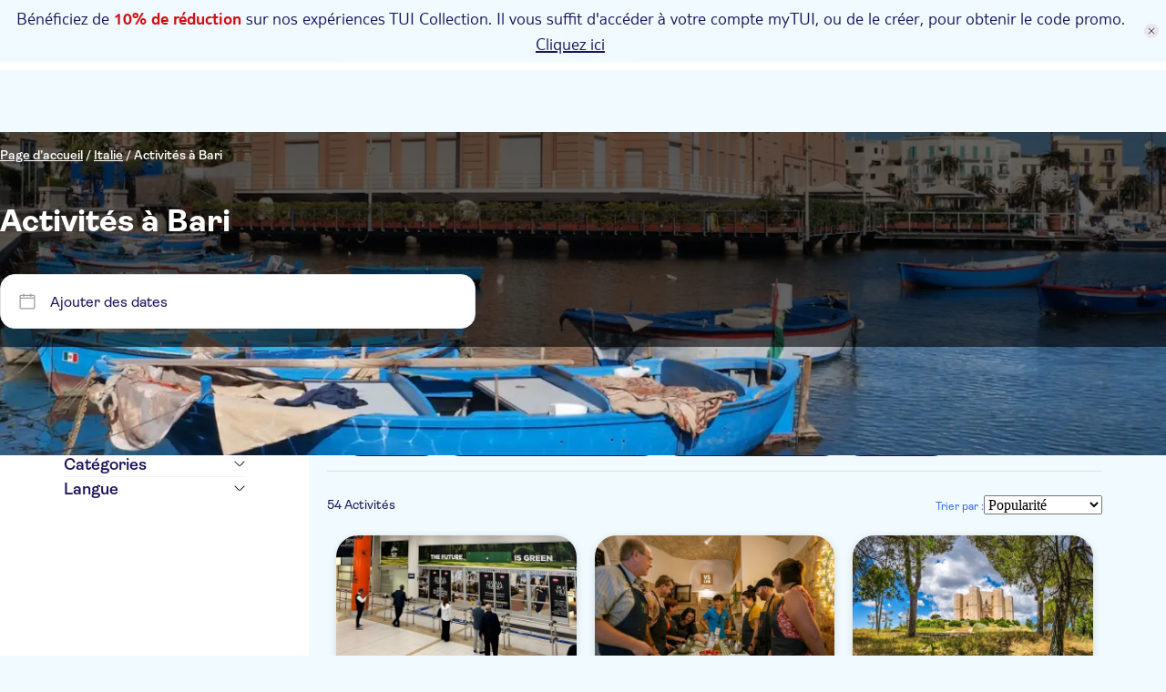

--- FILE ---
content_type: text/html;charset=utf-8
request_url: https://www.tuimusement.com/fr/italie/bari/d_80-c_82/
body_size: 529766
content:
<!DOCTYPE html><html  lang="fr-FR"><head><meta charset="utf-8"><meta name="viewport" content="width=device-width, initial-scale=1"><title>Activités à Bari : attractions, excursions, visites guidées | TUI Musement</title><script src="https://mwa.tui.com/customer/mwa/auth-i11n-layer/1.1.2/mm.js"></script><style>.wrapper[data-v-1e6c15fa]{padding-top:var(--tui-header-height-mobile)}@media(min-width:1025px){.wrapper[data-v-1e6c15fa]{padding-top:var(--tui-header-height-desktop)}}.wrapper.external-navigation[data-v-1e6c15fa]{padding-top:calc(var(--tui-header-height-mobile) + var(--tui-external-link-nav-height))}@media(min-width:1025px){.wrapper.external-navigation[data-v-1e6c15fa]{padding-top:calc(var(--tui-header-height-desktop) + var(--tui-external-link-nav-height))}}.wrapper .test-nav[data-v-1e6c15fa]{display:flex;gap:12px}</style><style>.app-promo-banner{align-items:center;background:rgb(var(--tui-tertiary-10));color:rgb(var(--tui-secondary));display:flex;flex-direction:row;justify-content:center;position:sticky;top:0;width:100%;z-index:100}@media(min-width:1025px){.app-promo-banner{align-items:center}.app-promo-banner__icon{align-self:center;display:flex;margin-top:var(--tui-spacing-unit)}}.app-promo-banner__icon{display:none;height:var(--tui-spacing-2xs)}.app-promo-banner__container{align-items:center;display:flex;flex:1;flex-direction:row;justify-content:center;min-height:var(--tui-spacing-sm)}.app-promo-banner__content{align-items:center;display:flex;flex-direction:column;padding:var(--tui-spacing-4xs) var(--tui-spacing-6xs)}@media(min-width:1025px){.app-promo-banner__content{padding:var(--tui-spacing-6xs) calc(var(--tui-spacing-unit)*5) var(--tui-spacing-6xs) var(--tui-spacing-4xs)}}.app-promo-banner__content--title{font-family:var(--tui-font-secondary);font-size:20px;font-weight:300;line-height:24px}@media(min-width:1025px){.app-promo-banner__content--title{text-align:justify}}.app-promo-banner__content--title{text-align:center}.app-promo-banner__content--subtitle{font-family:var(--tui-font-primary);font-size:12px;font-weight:400;line-height:normal;text-transform:lowercase}@media(min-width:1025px){.app-promo-banner__content--subtitle{display:flex}}.app-promo-banner__content--subtitle{display:none}.app-promo-banner__red{color:rgb(var(--tui-error));font-weight:700}.app-promo-banner__close{align-items:center;background:rgb(var(--tui-secondary-10));border-radius:50%;cursor:pointer;display:flex;height:var(--tui-spacing-4xs);justify-content:center;margin-right:var(--tui-spacing-6xs);transition:all .2s ease;width:var(--tui-spacing-4xs)}.app-promo-banner__close svg{width:var(--tui-spacing-6xs)}.app-promo-banner__close:hover,.app-promo-banner__close:hover svg{transform:scale(1.3)}.app-promo-banner a{color:rgb(var(--tui-secondary));text-decoration:underline}</style><style>.tui-app-banner[data-v-7d01d249]{background-color:rgb(var(--tui-error));display:flex;min-height:80px;padding:var(--tui-spacing-4xs);position:fixed;right:0;top:0;width:100%;z-index:500}.tui-app-banner__icon[data-v-7d01d249]{display:flex;height:17px;margin-right:14px;margin-top:3px;width:17px}.tui-app-banner__msg[data-v-7d01d249]{display:flex;flex-direction:column;max-width:65%}.tui-app-banner__msg-row[data-v-7d01d249]:first-of-type{margin-bottom:3px}.tui-app-banner__msg-link[data-v-7d01d249],.tui-app-banner__msg-text[data-v-7d01d249]{color:rgb(var(--tui-neutral-0));font-family:var(--tui-font-secondary);font-size:16px;font-weight:300;font-weight:400;line-height:20px}.tui-app-banner__msg-link[data-v-7d01d249]{cursor:pointer;padding-left:var(--tui-spacing-unit);text-decoration:underline}@media(min-width:768px){.tui-app-banner[data-v-7d01d249]{align-items:center;min-height:60px}.tui-app-banner__icon[data-v-7d01d249]{margin-top:0}.tui-app-banner__msg[data-v-7d01d249]{flex-direction:row;max-width:100%}.tui-app-banner__msg-row[data-v-7d01d249]:first-of-type{margin-bottom:0;margin-right:8px}.tui-app-banner__msg-link[data-v-7d01d249],.tui-app-banner__msg-text[data-v-7d01d249]{font-family:var(--tui-font-secondary);font-size:18px;font-weight:300;font-weight:400;line-height:22px}}.animation-enter-active[data-v-7d01d249],.animation-leave-active[data-v-7d01d249]{transition:transform 1s}.animation-enter[data-v-7d01d249]{transform:translateY(-100%)}.animation-enter-to[data-v-7d01d249],.animation-leave[data-v-7d01d249]{transform:translateY(0)}.animation-leave-to[data-v-7d01d249]{transform:translateY(-100%)}</style><style>.header-wrapper[data-v-af2101e7]{background-color:rgb(var(--tui-neutral-0));left:0;position:fixed;top:var(--body-promo-banner-margin);width:100%;z-index:50}.header-wrapper.animated[data-v-af2101e7]{transition:top .15s ease-in}.header-wrapper__header[data-v-af2101e7]{align-items:center;display:flex;height:var(--tui-header-height-mobile);justify-content:space-between;padding:0 15px}@media(min-width:1025px){.header-wrapper__header[data-v-af2101e7]{height:var(--tui-header-height-desktop);padding:15px var(--tui-spacing-m)}}@media(min-width:1441px){.header-wrapper__header[data-v-af2101e7]{margin:0 auto;max-width:1300px}}.header-wrapper__searchbar-desktop[data-v-af2101e7]{display:none}@media(min-width:1025px){.header-wrapper__searchbar-desktop--visible[data-v-af2101e7]{display:flex}}.header-wrapper__searchbar-mobile[data-v-af2101e7]{display:flex}@media(min-width:1025px){.header-wrapper__searchbar-mobile[data-v-af2101e7]{display:none}}.header-wrapper__menu[data-v-af2101e7]{align-items:center;display:flex;height:100%;justify-content:flex-end}.header-wrapper__navigation[data-v-af2101e7]{display:none}@media(min-width:1025px){.header-wrapper__navigation[data-v-af2101e7]{display:block;padding:0 10px}}.header-wrapper__cart[data-v-af2101e7]{align-items:center;display:flex;margin:0 0 0 var(--tui-spacing-4xs)}@media(min-width:1025px){.header-wrapper__cart[data-v-af2101e7]{margin:0}}.header-wrapper__mobile-menu[data-v-af2101e7]{align-items:center;display:flex}@media(min-width:1025px){.header-wrapper__mobile-menu[data-v-af2101e7]{display:none}}.header-wrapper__my-tui-cta-box[data-v-af2101e7]{align-items:center;display:flex;padding:0 0 0 var(--tui-spacing-4xs)}@media(min-width:1025px){.header-wrapper__my-tui-cta-box[data-v-af2101e7]{padding:0 0 0 var(--tui-spacing-5xs)}}.header-wrapper__separator[data-v-af2101e7]{background-color:rgb(var(--tui-secondary));display:none;height:var(--tui-spacing-4xs);width:2px}@media(min-width:1025px){.header-wrapper__separator[data-v-af2101e7]{display:block}}.header-wrapper__icon[data-v-af2101e7]{cursor:pointer;filter:brightness(0) saturate(100%) invert(14%) sepia(26%) saturate(4865%) hue-rotate(233deg) brightness(84%) contrast(114%);width:20px}.header-wrapper__logo-wrapper[data-v-af2101e7]{left:50%;position:absolute;transform:translate(-50%)}@media(min-width:1025px){.header-wrapper__logo-wrapper[data-v-af2101e7]{position:static;transform:none}}.header-wrapper__logo[data-v-af2101e7]{cursor:pointer;display:flex;flex:1;height:var(--tui-spacing-xs);justify-content:center;position:relative}@media(min-width:1025px){.header-wrapper__logo[data-v-af2101e7]{flex:none;height:35px;justify-content:flex-start;margin-right:30px}}</style><style>.tui-icon[data-v-9ab024f1]{height:100%;width:100%}.tui-icon--hidden[data-v-9ab024f1]{visibility:hidden}</style><style>.tui-logo__svg[data-v-4fa496e2]{height:100%;width:auto}.tui-logo__logo-svg[data-v-4fa496e2]{fill:rgb(var(--tui-error))}.tui-logo__experiences-logo-svg[data-v-4fa496e2]{fill:rgb(var(--tui-secondary))}</style><style>.tui-menu-navigation__nav[data-v-8453a2e2]{display:block}@media(min-width:1025px){.tui-menu-navigation__nav[data-v-8453a2e2]{display:flex;height:100%}}.tui-menu-navigation__item[data-v-8453a2e2]{align-items:center;border-left:2px solid transparent;cursor:pointer;display:flex;font-family:var(--tui-font-primary);font-size:16px;font-weight:600;height:50px;justify-content:space-between;line-height:normal;padding:10px 35px;text-decoration:none}@media(min-width:1025px){.tui-menu-navigation__item[data-v-8453a2e2]{border-left:none;height:22px;padding:0 10px}}.tui-menu-navigation__item--active[data-v-8453a2e2]{background-color:rgb(var(--tui-tertiary-40),.4);border-left-color:rgb(var(--tui-secondary))}.tui-menu-navigation__icon[data-v-8453a2e2]{display:flex;filter:brightness(0) saturate(100%) invert(14%) sepia(26%) saturate(4865%) hue-rotate(233deg) brightness(84%) contrast(114%);height:22px;width:22px}@media(min-width:1025px){.tui-menu-navigation__icon[data-v-8453a2e2]{display:none}}.tui-menu-navigation__label-text[data-v-8453a2e2]{color:rgb(var(--tui-secondary));flex:1}@media(min-width:1025px){.tui-menu-navigation__label-text[data-v-8453a2e2]:hover{text-decoration:underline}}.tui-menu-navigation__label-text-suffix[data-v-8453a2e2]{background-color:rgb(var(--tui-error));border-radius:var(--tui-border-radius-xs);color:rgb(var(--tui-neutral-0));display:inline-block;font-size:14px;margin-left:var(--tui-spacing-unit);padding:var(--tui-spacing-unit) var(--tui-spacing-6xs)}@media(min-width:1025px){.tui-menu-navigation__label-text-suffix[data-v-8453a2e2]:hover{text-decoration:underline}.tui-menu-navigation__label-wrapper[data-v-8453a2e2]{align-items:center;display:flex;gap:var(--tui-spacing-6xs);width:100%}}.tui-menu-navigation__label-icon[data-v-8453a2e2]{display:none}@media(min-width:1025px){.tui-menu-navigation__label-icon[data-v-8453a2e2]{display:block;fill:rgb(var(--tui-secondary));height:22px;width:22px}}</style><style>.tui-cart[data-v-f98b04c0]{border-radius:var(--tui-border-radius-3xl);display:flex;font-family:var(--tui-font-primary);font-size:16px;font-weight:600;gap:var(--tui-spacing-unit);line-height:normal;position:relative;text-decoration:none}.tui-cart__icon[data-v-f98b04c0]{fill:rgb(var(--tui-secondary));height:22px;width:22px}.tui-cart__icon-no-stroke[data-v-f98b04c0]{display:block}@media(min-width:1025px){.tui-cart__icon-no-stroke[data-v-f98b04c0]{display:none}}.tui-cart__icon-stroke[data-v-f98b04c0]{display:none}@media(min-width:1025px){.tui-cart__icon-stroke[data-v-f98b04c0]{display:block}}.tui-cart__badge[data-v-f98b04c0]{align-items:center;background-color:rgb(var(--tui-error));border-radius:var(--tui-border-radius-3xl);display:flex;height:18px;justify-content:center;padding:var(--tui-spacing-unit);position:absolute;right:-4px;top:-4px;width:18px}.tui-cart__badge-number[data-v-f98b04c0]{color:rgb(var(--tui-neutral-0));font-family:var(--tui-font-primary);font-size:12px;font-weight:400;line-height:normal;text-transform:uppercase}.tui-cart__label[data-v-f98b04c0]{display:none}@media(min-width:1025px){.tui-cart__label[data-v-f98b04c0]{display:block}}.tui-cart--has-item[data-v-f98b04c0]{background-color:rgb(var(--tui-tertiary-10));cursor:pointer;padding:var(--tui-spacing-6xs)}@media(min-width:1025px){.tui-cart--has-item[data-v-f98b04c0]{padding:var(--tui-spacing-6xs) var(--tui-spacing-4xs)}.tui-cart--has-item[data-v-f98b04c0]:hover{text-decoration:underline}}.tui-cart--active[data-v-f98b04c0]{background-color:rgb(var(--tui-tertiary-40));padding:var(--tui-spacing-6xs)}@media(min-width:1025px){.tui-cart--active[data-v-f98b04c0]{padding:var(--tui-spacing-6xs) var(--tui-spacing-4xs)}}</style><style>.MyTuiCta__content[data-v-066ff622]{align-items:center;cursor:pointer;display:flex;gap:10px;position:relative}.MyTuiCta__content-notification[data-v-066ff622]{display:flex;position:absolute;right:-.1rem;top:-.3rem}@media(min-width:1025px){.MyTuiCta__content-notification[data-v-066ff622]{right:.2rem;top:-.4rem}}.MyTuiCta__content-logged[data-v-066ff622]:hover{text-decoration:underline;text-decoration-color:rgb(var(--tui-primary))}.MyTuiCta__content-avatar[data-v-066ff622]{font-size:14px;font-weight:600;height:32px!important;min-width:32px!important;width:32px!important}.MyTuiCta__content-userIcon[data-v-066ff622]{border-radius:50%;box-sizing:content-box;height:22px;padding:5px;stroke-width:.3px;width:22px}.MyTuiCta__content-userIcon-logged[data-v-066ff622]{display:none;fill:rgb(var(--tui-primary));stroke:rgb(var(--tui-primary))}.MyTuiCta__content-userIcon-unlogged[data-v-066ff622]{background-color:rgb(var(--tui-primary));display:block;fill:rgb(var(--tui-neutral-0));stroke:rgb(var(--tui-neutral-0))}@media(min-width:1025px){.MyTuiCta__content-userIcon[data-v-066ff622]{border-radius:none;box-sizing:border-box;padding:0}.MyTuiCta__content-userIcon-unlogged[data-v-066ff622]{background-color:transparent}}.MyTuiCta__content-label[data-v-066ff622]{display:none;font-family:var(--tui-font-primary);font-size:16px;font-weight:600}.MyTuiCta__content-label-logged[data-v-066ff622]{color:rgb(var(--tui-primary))}.MyTuiCta__content-label-unlogged[data-v-066ff622]{color:rgb(var(--tui-neutral-0))}@media(min-width:1025px){.MyTuiCta__content[data-v-066ff622]{margin-left:12px}.MyTuiCta__content-unlogged[data-v-066ff622]{background-color:rgb(var(--tui-primary));border-radius:100px;padding:7px 16px}.MyTuiCta__content-unlogged[data-v-066ff622]:hover{background-color:rgb(var(--tui-primary-110))}.MyTuiCta__content-userIcon-unlogged[data-v-066ff622]{fill:rgb(var(--tui-neutral-0));stroke:rgb(var(--tui-neutral-0))}.MyTuiCta__content-label[data-v-066ff622]{display:block}}.MyTuiCta__auth-banner[data-v-066ff622]{display:none;position:relative}@media(min-width:1025px){.MyTuiCta__auth-banner[data-v-066ff622]{display:block}}.MyTuiCta__logout-dropdown[data-v-066ff622]{display:none;position:relative}@media(min-width:1025px){.MyTuiCta__logout-dropdown[data-v-066ff622]{display:block}}</style><style>.session-expired-modal[data-v-520760c0]{align-items:center;background-color:rgba(var(--tui-primary-120),.6);display:flex;height:100vh;left:0;padding:20px;position:absolute;top:0;width:100%;z-index:5}.session-expired-modal-container[data-v-520760c0]{background-color:rgb(var(--tui-neutral-0));border-radius:24px;box-shadow:0 10px 20px 4px #00000026,0 -4px 10px 4px #0000000d;display:flex;flex-direction:column;margin:auto;padding:24px;width:100%;z-index:10}.session-expired-modal-content[data-v-520760c0]{align-items:center;color:rgb(var(--tui-neutral-120));display:flex;flex-direction:column;font-weight:700;font-weight:400;gap:var(--tui-spacing-4xs);justify-content:center;margin-top:16px}.session-expired-modal-content[data-v-520760c0],.session-expired-modal-title[data-v-520760c0]{font-family:var(--tui-font-primary);font-size:20px;line-height:24px}.session-expired-modal-title[data-v-520760c0]{color:rgb(var(--tui-neutral));font-weight:700}.session-expired-modal-actions[data-v-520760c0]{align-items:center;display:flex;flex-direction:column-reverse;gap:var(--tui-spacing-6xs);margin-top:40px}.session-expired-modal-actions>div[data-v-520760c0]{width:100%}.session-expired-modal-actions>div>button[data-v-520760c0]{border-radius:var(--tui-border-radius-s);font-family:var(--tui-font-primary);font-size:18px;font-weight:700;font-weight:400;line-height:21px}.session-expired-modal-close-icon[data-v-520760c0]{color:rgb(var(--tui-neutral));cursor:pointer;margin:auto 0 auto auto;right:25px;top:25px;width:24px}@media(min-width:768px){.session-expired-modal-container[data-v-520760c0]{width:335px}}@media(min-width:1025px){.session-expired-modal-container[data-v-520760c0]{width:478px}.session-expired-modal-actions[data-v-520760c0]{flex-direction:row;gap:var(--tui-spacing-4xs)}}</style><style>.notification-dot[data-v-2194203f]{align-items:center;height:1rem;justify-content:center;width:1rem}.notification-dot__first[data-v-2194203f]{background-color:rgb(var(--tui-error));border-radius:50%;height:.625rem;position:absolute;width:.625rem;z-index:3}.notification-dot__second[data-v-2194203f]{background:radial-gradient(50% 50% at 50% 50%,#d40e141a 0,#ff00004d);z-index:1}.notification-dot__second[data-v-2194203f],.notification-dot__third[data-v-2194203f]{animation:pulse-animation-2194203f 1.2s ease-out infinite;border-radius:50%;height:.625rem;opacity:1;position:absolute;width:.625rem}.notification-dot__third[data-v-2194203f]{animation-delay:.6s;background:radial-gradient(circle,#ff00001a,#ff00004d);z-index:2}@keyframes pulse-animation-2194203f{0%{height:.625rem;opacity:1;width:.625rem}50%{height:1rem;opacity:1;width:1rem}to{height:1rem;opacity:0;width:1rem}}</style><style>@media(min-width:1025px){.account-drawer-menu[data-v-b16f4951]{display:none}}.account-drawer-menu__profile[data-v-b16f4951]{display:flex;gap:var(--tui-spacing-3xs);margin-bottom:var(--tui-spacing-6xs);padding-bottom:var(--tui-spacing-6xs)}.account-drawer-menu__profile--avatar[data-v-b16f4951]{font-size:24px;font-weight:600}.account-drawer-menu__profile--content[data-v-b16f4951]{display:flex;flex-direction:column}.account-drawer-menu__profile--content--welcome[data-v-b16f4951]{font-size:16px;font-weight:700;margin-bottom:var(--tui-spacing-6xs)}.account-drawer-menu__profile--content--name[data-v-b16f4951]{color:rgb(var(--tui-primary));font-size:var(--tui-spacing-3xs);font-weight:700;margin-bottom:10px}.account-drawer-menu__profile--content--email[data-v-b16f4951]{align-items:center;display:flex;font-size:12px;font-weight:400;gap:var(--tui-spacing-6xs)}.account-drawer-menu__profile--content--email svg[data-v-b16f4951]{fill:rgb(var(--tui-secondary));height:var(--tui-spacing-3xs);width:var(--tui-spacing-3xs)}.account-drawer-menu__item[data-v-b16f4951]{align-items:center;cursor:pointer;display:flex;flex-direction:row;font-size:16px;font-weight:600;gap:12px;margin-bottom:16px;padding:16px var(--tui-spacing-6xs)}.account-drawer-menu__item-gotoaccount[data-v-b16f4951]{gap:8px;width:100%}.account-drawer-menu__item svg[data-v-b16f4951]{fill:rgb(var(--tui-secondary));height:var(--tui-spacing-3xs);width:var(--tui-spacing-3xs)}.account-drawer-menu__item[data-v-b16f4951]:hover{background-color:rgb(var(--tui-neutral-20))}.account-drawer-menu__item[data-v-b16f4951]:active{background-color:rgb(var(--tui-neutral-40))}.account-drawer-menu__separator[data-v-b16f4951]{background-color:rgb(var(--tui-line-40));height:1.5px;margin:32px 0;width:100%}</style><style>.drawer-menu[data-v-a307c0ed]{color:rgb(var(--tui-secondary));font-family:var(--tui-font-primary)}@media(min-width:1025px){.drawer-menu[data-v-a307c0ed]{display:none}}.drawer-menu__window[data-v-a307c0ed]{background-color:rgb(var(--tui-neutral-0));border-top:1px solid rgb(var(--tui-line-40));border-top-left-radius:16px;border-top-right-radius:16px;bottom:-150vh;box-sizing:border-box;left:0;padding:0 16px 40px;position:fixed;transition:all .6s cubic-bezier(.65,0,.35,1);width:100%;z-index:10}.drawer-menu__window.show[data-v-a307c0ed]{bottom:-40px}.drawer-menu__drag-element[data-v-a307c0ed]{align-items:center;display:flex;justify-content:center;margin-bottom:30px;padding:10px 0 32px;width:100%}.drawer-menu__drag-element--line[data-v-a307c0ed]{background-color:rgb(var(--tui-secondary-40));border-radius:120px;height:4px;width:64px}.overlay-enter-active[data-v-a307c0ed],.overlay-leave-active[data-v-a307c0ed]{transition:opacity .6s cubic-bezier(.65,0,.35,1)}.overlay-enter[data-v-a307c0ed],.overlay-leave-to[data-v-a307c0ed]{opacity:0}.overlay-enter-to[data-v-a307c0ed],.overlay-leave[data-v-a307c0ed]{opacity:1}</style><style>.user-avatar[data-v-9bcb7130]{align-items:center;background-color:rgb(var(--tui-primary-120));border-radius:50%;color:rgb(var(--tui-neutral-0));display:flex;font-family:var(--tui-font-primary);font-size:25px;font-size:14px;font-weight:700;height:60px;justify-content:center;line-height:29px;line-height:100%;min-width:60px;text-transform:uppercase;width:60px}@media(min-width:768px){.user-avatar[data-v-9bcb7130]{font-family:var(--tui-font-primary);font-size:35px;font-weight:700;line-height:38px}}</style><style>.header-auth-banner[data-v-99300f78]{position:absolute;right:0;z-index:200}.header-auth-banner__spacer[data-v-99300f78]{height:var(--tui-spacing-5xs);width:100%}.header-auth-banner__card[data-v-99300f78]{background-color:rgb(var(--tui-neutral-0));border:1px solid rgb(var(--tui-neutral-40));border-radius:var(--tui-spacing-5xs);box-shadow:0 2px 8px 3px #0000000d;overflow:hidden;width:19.938rem}.header-auth-banner__card--image-container[data-v-99300f78]{align-items:flex-end;background:linear-gradient(180deg,#cee8f6,#fff);display:flex;height:7.31rem;justify-content:center}.header-auth-banner__card--image-container--mask[data-v-99300f78]{align-items:flex-end;border-radius:50%;display:flex;height:6.875rem;justify-content:center;overflow:hidden;width:18.4375rem}.header-auth-banner__card--image-container--mask--image[data-v-99300f78]{height:5.7rem}.header-auth-banner__card--content[data-v-99300f78]{padding:var(--tui-spacing-3xs);text-align:center}.header-auth-banner__card--content--title[data-v-99300f78]{color:rgb(var(--tui-secondary));font-family:var(--tui-font-primary);font-size:18px;font-weight:700;line-height:21px;margin-bottom:var(--tui-spacing-4xs)}.header-auth-banner__card--content--subtitle[data-v-99300f78]{font-family:var(--tui-font-primary);font-size:14px;font-weight:600;line-height:normal;margin-bottom:var(--tui-spacing-3xs)}.header-auth-banner__card--content--btn[data-v-99300f78]{background-color:rgb(var(--tui-primary));border:none;border-radius:var(--tui-border-radius-3xl);color:rgb(var(--tui-neutral-0));cursor:pointer;font-family:var(--tui-font-primary);font-weight:600;height:100%;line-height:normal;overflow:hidden;padding:var(--tui-spacing-6xs) var(--tui-spacing-4xs);text-decoration:none;transition:all .2s ease;width:100%}.header-auth-banner__card--content--btn[data-v-99300f78]:hover{background-color:rgb(var(--tui-primary-110))}.header-auth-banner__card--content--footer[data-v-99300f78]{align-items:center;display:flex;font-family:var(--tui-font-primary);font-size:14px;font-weight:600;gap:var(--tui-spacing-6xs);justify-content:center;line-height:normal;margin-top:var(--tui-spacing-4xs)}.header-auth-banner__card--content--footer--link[data-v-99300f78]{color:rgb(var(--tui-primary));cursor:pointer;text-decoration:underline}.header-auth-banner__card--content--footer--link[data-v-99300f78]:hover{text-decoration:none}</style><style>.page-drawer[data-v-90097c92]{height:100vh;opacity:0;position:fixed;top:0;transition:all .6s cubic-bezier(.65,0,.35,1);visibility:hidden;width:100%;z-index:200}.page-drawer--show[data-v-90097c92]{opacity:1;visibility:visible}.page-drawer__mask[data-v-90097c92]{background-color:rgb(var(--tui-primary-120),.6);height:150vh;left:0;position:fixed;top:0;width:100%;z-index:1}.page-drawer__container[data-v-90097c92]{background:rgb(var(--tui-neutral-0));height:100%;overflow-y:auto;padding:24px 20px;position:fixed;right:0;top:0;width:100%;z-index:5}@media(min-width:768px){.page-drawer__container[data-v-90097c92]{padding:72px 55px;width:90%}}@media(min-width:1025px){.page-drawer__container[data-v-90097c92]{width:80%}}@media(min-width:1441px){.page-drawer__container[data-v-90097c92]{width:70%}}.page-drawer__container--icon[data-v-90097c92]{align-items:center;cursor:pointer;display:flex;justify-content:center;padding:1.5px;position:absolute;right:20px;top:24px}@media(min-width:768px){.page-drawer__container--icon[data-v-90097c92]{right:24px;top:24px}}.page-drawer__container--icon svg[data-v-90097c92]{height:15px;width:15px}.page-drawer__container--content[data-v-90097c92]{padding-top:30px}@media(min-width:768px){.page-drawer__container--content[data-v-90097c92]{padding-top:0}}</style><style>.tui-mobile-panel[data-v-256fb58e]{background-color:#fff;height:100%;left:0;overflow:hidden scroll;padding:var(--tui-spacing-4xs) 0;position:fixed;top:0;transition:top .3s ease;width:100%;z-index:200}@media(min-width:1025px){.tui-mobile-panel[data-v-256fb58e]{display:none}}.theme-02[data-v-256fb58e]{padding:0}.theme-03[data-v-256fb58e]{height:calc(100% - var(--body-promo-banner-margin) - var(--tui-header-height-mobile));top:calc(var(--body-promo-banner-margin) + var(--tui-header-height-mobile))}.theme-04[data-v-256fb58e]{animation:fade-out-256fb58e 1s;animation-delay:4s;background:rgb(var(--tui-neutral));color:#fff;padding:0;width:100vw}@keyframes fade-out-256fb58e{0%{opacity:1}to{opacity:0}}</style><style>.tui-affiliate-header[data-v-0c55c5b3]{background-color:rgb(var(--tui-tertiary),.75);color:rgb(var(--tui-primary-120));font-family:var(--tui-font-primary);font-size:12px;font-weight:400;left:0;line-height:normal;margin-top:var(--tui-spacing-sm);padding:2px var(--tui-spacing-4xs);position:fixed;text-transform:uppercase;width:100%;z-index:100}@media(min-width:768px){.tui-affiliate-header[data-v-0c55c5b3]{font-family:var(--tui-font-secondary);font-size:14px;font-weight:300;line-height:18px}}@media(min-width:1025px){.tui-affiliate-header[data-v-0c55c5b3]{margin-top:var(--tui-spacing-l);padding:2px var(--tui-spacing-2xs)}}</style><style>.tui-city-page__carousel[data-v-5be1fbac],.tui-city-page__dynamic-footer[data-v-5be1fbac],.tui-city-page__faqs[data-v-5be1fbac],.tui-city-page__intro[data-v-5be1fbac],.tui-city-page__main-content[data-v-5be1fbac],.tui-city-page__search--loading[data-v-5be1fbac],.tui-city-page__view-all-activities[data-v-5be1fbac]{padding-inline:var(--tui-spacing-3xs)}@media(min-width:768px){.tui-city-page__carousel[data-v-5be1fbac],.tui-city-page__dynamic-footer[data-v-5be1fbac],.tui-city-page__faqs[data-v-5be1fbac],.tui-city-page__intro[data-v-5be1fbac],.tui-city-page__main-content[data-v-5be1fbac],.tui-city-page__search--loading[data-v-5be1fbac],.tui-city-page__view-all-activities[data-v-5be1fbac]{padding-inline:var(--tui-spacing-2xs)}}@media(min-width:1441px){.tui-city-page__carousel[data-v-5be1fbac],.tui-city-page__dynamic-footer[data-v-5be1fbac],.tui-city-page__faqs[data-v-5be1fbac],.tui-city-page__intro[data-v-5be1fbac],.tui-city-page__main-content[data-v-5be1fbac],.tui-city-page__search--loading[data-v-5be1fbac],.tui-city-page__view-all-activities[data-v-5be1fbac]{padding-inline:var(--tui-spacing-lm)}}.tui-city-page__intro[data-v-5be1fbac]{padding-block:var(--tui-spacing-3xs)}@media(min-width:768px){.tui-city-page__intro[data-v-5be1fbac]{padding-block:var(--tui-spacing-2xs)}}@media(min-width:1025px){.tui-city-page__intro[data-v-5be1fbac]{padding-block:var(--tui-spacing-lm)}}.tui-city-page__view-all-activities--faqs[data-v-5be1fbac],.tui-city-page__view-all-activities--intro[data-v-5be1fbac]{margin-block:0;padding-bottom:var(--tui-spacing-2xs)}.tui-city-page[data-v-5be1fbac]{background-color:rgb(var(--tui-tertiary-10))}.tui-city-page__search--loading[data-v-5be1fbac]{margin:0 auto;max-width:1440px}.tui-city-page__breadcrumb--loading[data-v-5be1fbac]{display:none}@media(min-width:1025px){.tui-city-page__breadcrumb--loading[data-v-5be1fbac]{display:inherit}}.tui-city-page__search-title--loading[data-v-5be1fbac]{height:30px;width:248px}@media(min-width:768px){.tui-city-page__search-title--loading[data-v-5be1fbac]{width:472px}}@media(min-width:1025px){.tui-city-page__search-title--loading[data-v-5be1fbac]{margin:var(--tui-spacing-3xs) var(--tui-spacing-l) var(--tui-spacing-4xs);width:769px}}@media(min-width:1441px){.tui-city-page__search-title--loading[data-v-5be1fbac]{margin:var(--tui-spacing-3xs) var(--tui-spacing-m) var(--tui-spacing-4xs)}}.tui-city-page__banner[data-v-5be1fbac]{height:100%;position:relative;width:100%;z-index:5}.tui-city-page__carousel[data-v-5be1fbac]{background-color:rgb(var(--tui-tertiary-20));padding:20px}@media(min-width:1025px){.tui-city-page__carousel[data-v-5be1fbac]{padding:35px 70px}}.tui-city-page__embedded-banner[data-v-5be1fbac]{margin-top:var(--tui-spacing-3xs)}@media(min-width:768px){.tui-city-page__sidebar[data-v-5be1fbac]{padding:35px 70px}}@media(min-width:1025px){.tui-city-page__sidebar[data-v-5be1fbac]{background-color:rgb(var(--tui-neutral-0));height:100%;width:100%}}.tui-city-page__main-content[data-v-5be1fbac]{margin:0;padding:20px}@media(min-width:1025px){.tui-city-page__main-content[data-v-5be1fbac]{padding:35px 70px 35px 20px}}.tui-city-page__results-list-title[data-v-5be1fbac]{color:rgb(var(--tui-neutral));font-family:var(--tui-font-primary);font-size:20px;font-weight:700;line-height:24px}@media(min-width:1025px){.tui-city-page__results-list-title[data-v-5be1fbac]{font-family:var(--tui-font-primary);font-size:25px;font-weight:700;line-height:29px}}.tui-city-page__view-all-activities[data-v-5be1fbac]{display:flex;font-family:var(--tui-font-primary);font-size:16px;font-weight:600;justify-content:center;line-height:normal;text-decoration:none;white-space:nowrap}.tui-city-page__view-all-activities--intro[data-v-5be1fbac]{background-color:rgb(var(--tui-neutral-0));display:block}.tui-city-page__view-all-activities--faqs[data-v-5be1fbac]{background-color:rgb(var(--tui-tertiary-20));display:block}.tui-city-page__view-all-activities[data-v-5be1fbac] a{color:rgb(var(--tui-secondary));display:flex;gap:6px}.tui-city-page__view-all-activities[data-v-5be1fbac] a :deep(img){filter:brightness(0) saturate(100%) invert(14%) sepia(26%) saturate(4865%) hue-rotate(233deg) brightness(84%) contrast(114%)}@media(min-width:768px){.tui-city-page__after-content--intro[data-v-5be1fbac]{margin-top:var(--tui-spacing-unit)}}.tui-city-page__intro[data-v-5be1fbac]{background-color:rgb(var(--tui-neutral-0));width:100%}@media(min-width:1025px){.tui-city-page__intro[data-v-5be1fbac]{grid-area:after-content}}.tui-city-page__faqs[data-v-5be1fbac]{background-color:rgb(var(--tui-tertiary-20));padding-block:var(--tui-spacing-3xs)}@media(min-width:1025px){.tui-city-page__faqs[data-v-5be1fbac]{padding-block:var(--tui-spacing-2xs)}}</style><style>.tui-search-page-hero[data-v-1262c719]{display:grid;grid-template:"content" minmax(136px,min-content)/100%;height:100%;position:relative}.tui-search-page-hero__cover[data-v-1262c719]{grid-area:content;inset:0;position:absolute;z-index:1}.tui-search-page-hero__cover-overlay[data-v-1262c719]{align-items:center;background-color:rgb(var(--tui-neutral-120),.6)}.tui-search-page-hero__content[data-v-1262c719],.tui-search-page-hero__cover-overlay[data-v-1262c719]{display:flex;grid-area:content;height:100%;justify-content:center;width:100%;z-index:1}.tui-search-page-hero__content[data-v-1262c719]{flex-direction:column;padding-inline:20px}@media(min-width:768px){.tui-search-page-hero__content[data-v-1262c719]{justify-content:flex-start;padding-inline:70px}}.tui-search-page-hero__content--solid[data-v-1262c719]{background-color:rgb(var(--tui-neutral-0));z-index:auto}@media(min-width:1025px){.tui-search-page-hero__content--solid[data-v-1262c719]{background-color:rgb(var(--tui-secondary));border-radius:var(--tui-border-radius-m) var(--tui-border-radius-m) 0 0}}.tui-search-page-hero__breadcrumbs[data-v-1262c719]{margin-top:var(--tui-spacing-unit)}@media(min-width:768px){.tui-search-page-hero__breadcrumbs[data-v-1262c719]{margin-top:var(--tui-spacing-4xs)}}.tui-search-page-hero__breadcrumbs[data-v-1262c719]:empty{display:none}.tui-search-page-hero__title[data-v-1262c719]{color:rgb(var(--tui-neutral-120));font-family:var(--tui-font-primary);font-size:25px;font-weight:700;line-height:29px;margin-bottom:var(--tui-spacing-3xs);margin-top:8px}@media(min-width:768px){.tui-search-page-hero__title[data-v-1262c719]{margin-top:44px}}@media(min-width:1025px){.tui-search-page-hero__title[data-v-1262c719]{color:rgb(var(--tui-neutral-0));font-family:var(--tui-font-primary);font-size:35px;font-weight:700;line-height:38px}}.tui-search-page-hero__title--white[data-v-1262c719]{color:rgb(var(--tui-neutral-0))}.tui-search-page-hero__subtitle-wrapper[data-v-1262c719]{margin-top:var(--tui-spacing-6xs)}.tui-search-page-hero__subtitle-wrapper--variant[data-v-1262c719]{margin-block:20px}.tui-search-page-hero__subtitle[data-v-1262c719]{color:rgb(var(--tui-neutral));font-family:var(--tui-font-primary);font-size:16px;font-weight:600;line-height:19px}@media(min-width:1025px){.tui-search-page-hero__subtitle[data-v-1262c719]{color:rgb(var(--tui-neutral-0))}}.tui-search-page-hero__subtitle--variant[data-v-1262c719]{color:rgb(var(--tui-neutral-0));font-family:var(--tui-font-secondary);font-size:20px;font-weight:300;line-height:24px}.tui-search-page-hero__marker[data-v-1262c719]{color:rgb(var(--tui-neutral-0));display:inline-block;height:20px;width:15px}.tui-search-page-hero__filters-group[data-v-1262c719]{display:flex;flex-wrap:wrap;margin-bottom:20px}@media(min-width:768px){.tui-search-page-hero__filters-group[data-v-1262c719]{-moz-column-gap:20px;column-gap:20px;display:flex;flex-wrap:nowrap}}@media(min-width:1025px){.tui-search-page-hero__filters-group[data-v-1262c719]{z-index:10}}.tui-search-page-hero__search-bar[data-v-1262c719]{display:none}.tui-search-page-hero__search-bar[data-v-1262c719]:not(:empty){display:block;flex:1 0 100%;margin-top:var(--tui-spacing-5xs)}@media(min-width:768px){.tui-search-page-hero__search-bar[data-v-1262c719]{display:none}.tui-search-page-hero__search-bar[data-v-1262c719]:not(:empty){display:block;flex:1 0 auto;margin-top:var(--tui-spacing-4xs)}}.tui-search-page-hero__calendar[data-v-1262c719]{flex:1 0 100%;margin-top:var(--tui-spacing-5xs)}@media(min-width:768px){.tui-search-page-hero__calendar[data-v-1262c719]{flex:0 0 40.8%;margin-top:var(--tui-spacing-4xs)}}</style><style>.tui-hero-image[data-v-ec655b6f]{height:100%;-o-object-fit:cover;object-fit:cover;width:100%}</style><style>.tui-breadcrumb[data-v-be0e1c18]{align-items:center;display:grid;flex-wrap:nowrap;gap:var(--tui-spacing-unit);grid-template:"prev breadcrumb next" fit-content(100%)/16px 1fr 16px;justify-content:flex-start;width:100%}.tui-breadcrumb__crumbs[data-v-be0e1c18]{grid-area:1/prev/1/next;overflow:scroll;text-wrap:nowrap;-webkit-overflow-scrolling:touch;scrollbar-width:none}.tui-breadcrumb__crumbs[data-v-be0e1c18]::-webkit-scrollbar{display:none}.tui-breadcrumb__separator[data-v-be0e1c18]{color:rgb(var(--tui-neutral-120));font-family:var(--tui-font-primary);font-size:14px;font-weight:600;line-height:normal;-webkit-user-select:none;-moz-user-select:none;user-select:none}.tui-breadcrumb--light .tui-breadcrumb__separator[data-v-be0e1c18]{color:rgb(var(--tui-neutral-0))}.tui-breadcrumb__link[data-v-be0e1c18]{display:inline;font-family:var(--tui-font-primary);font-size:14px;font-weight:600;line-height:normal}.tui-breadcrumb__link[data-v-be0e1c18] a{color:rgb(var(--tui-neutral-120));cursor:default}.tui-breadcrumb--light .tui-breadcrumb__link[data-v-be0e1c18] a{color:rgb(var(--tui-neutral-0))}.tui-breadcrumb__link--button-small.tui-breadcrumb__link[data-v-be0e1c18] a{font-family:var(--tui-font-primary);font-size:14px;font-weight:600;line-height:normal;text-decoration:underline}.tui-breadcrumb__link--pointer.tui-breadcrumb__link[data-v-be0e1c18] a{cursor:pointer}.tui-breadcrumb__navigation[data-v-be0e1c18]{--arrow-size:16px;border:none;cursor:pointer;display:flex;height:var(--arrow-size);opacity:0;padding:var(--tui-spacing-unit);position:sticky;transition:opacity .2s linear;width:var(--arrow-size)}.tui-breadcrumb--dark .tui-breadcrumb__navigation[data-v-be0e1c18]{background-color:rgb(var(--tui-neutral-0));color:rgb(var(--tui-neutral-120))}.tui-breadcrumb--light .tui-breadcrumb__navigation[data-v-be0e1c18]{background-color:transparent;color:rgb(var(--tui-neutral-0))}.tui-breadcrumb--tertiary-dark .tui-breadcrumb__navigation[data-v-be0e1c18]{background-color:rgb(var(--tui-tertiary-10));color:rgb(var(--tui-neutral-120))}.tui-breadcrumb__navigation--prev[data-v-be0e1c18]{grid-area:prev;left:0}.tui-breadcrumb__navigation--next[data-v-be0e1c18]{grid-area:next;left:calc(100% - var(--arrow-size))}.tui-breadcrumb__navigation--visible[data-v-be0e1c18]{opacity:1}.tui-breadcrumb__navigation-icon[data-v-be0e1c18]{fill:currentcolor;height:100%;width:100%}</style><style>.automatic-faqs__section-title[data-v-6264440f]{font-family:var(--tui-font-primary);font-size:20px;font-weight:700;line-height:24px}@media(min-width:1025px){.automatic-faqs__section-title[data-v-6264440f]{font-family:var(--tui-font-primary);font-size:25px;font-weight:700;line-height:29px}}.automatic-faqs__grid[data-v-6264440f]{background-color:rgb(var(--tui-neutral-0));border-radius:var(--tui-border-radius-2xs);display:flex;flex-direction:column;margin-top:var(--tui-spacing-5xs);padding-inline:var(--tui-spacing-4xs)}@media(min-width:1025px){.automatic-faqs__grid[data-v-6264440f]{align-items:stretch;background-color:unset;border-radius:unset;flex-flow:row wrap;gap:var(--tui-spacing-6xs);justify-content:space-between;padding:0}}.automatic-faqs__faq-block[data-v-6264440f]{border-top:1px solid rgb(var(--tui-neutral-40));padding-block:var(--tui-spacing-4xs);width:100%}.automatic-faqs__faq-block[data-v-6264440f]:first-child{border-top:unset}.automatic-faqs__faq-block[data-v-6264440f]:empty{display:none}@media(min-width:1025px){.automatic-faqs__faq-block[data-v-6264440f]{background-color:rgb(var(--tui-neutral-0));border-radius:var(--tui-border-radius-2xs);border-top:unset;flex-grow:2;max-width:100%;padding:var(--tui-spacing-2xs);width:calc(50% - var(--tui-spacing-unit))}}.automatic-faqs__question[data-v-6264440f]{color:rgb(var(--tui-neutral-120));font-family:var(--tui-font-primary);font-size:16px;font-weight:600;line-height:19px;margin-bottom:var(--tui-spacing-unit)}@media(min-width:1025px){.automatic-faqs__question[data-v-6264440f]{font-family:var(--tui-font-primary);font-size:20px;font-weight:600;line-height:normal}}.automatic-faqs__answer[data-v-6264440f]{color:rgb(var(--tui-neutral));font-family:var(--tui-font-secondary);font-size:16px;font-weight:300;line-height:20px;margin-bottom:var(--tui-spacing-5xs)}.automatic-faqs__answer-list[data-v-6264440f]{list-style:none;margin:0;padding:0}.automatic-faqs__answer-list-item[data-v-6264440f]{border-right:1px solid rgb(var(--tui-neutral-40));color:rgb(var(--tui-primary));display:inline-block;font-family:var(--tui-font-primary);font-size:12px;font-weight:400;line-height:normal;margin-right:var(--tui-spacing-6xs);max-width:100%;overflow:hidden;padding-right:var(--tui-spacing-6xs);text-overflow:ellipsis;text-transform:lowercase;text-transform:none;white-space:nowrap}.automatic-faqs__answer-list-item[data-v-6264440f]:last-child{border:none;margin:0;padding:0}.automatic-faqs__link[data-v-6264440f]{color:rgb(var(--tui-primary));font-family:var(--tui-font-primary);font-size:12px;font-weight:400;line-height:normal;text-transform:lowercase;text-transform:none}</style><style>.tui-dynamic-footer[data-v-1996ecc8]{background-color:rgb(var(--tui-neutral-0));display:flex;flex-direction:column;gap:var(--tui-spacing-4xs);padding-block:var(--tui-spacing-2xs)}@media(min-width:1025px){.tui-dynamic-footer[data-v-1996ecc8]{gap:var(--tui-spacing-3xs);padding-block:var(--tui-spacing-m)}}.tui-dynamic-footer[data-v-1996ecc8]:empty{display:none}</style><style>.tui-read-more__title[data-v-b7229e7d]{color:rgb(var(--tui-neutral));font-family:var(--tui-font-primary);font-size:20px;font-weight:700;line-height:24px;margin:0 0 var(--tui-spacing-4xs) 0;max-width:100%}@media(min-width:1025px){.tui-read-more__title[data-v-b7229e7d]{font-family:var(--tui-font-primary);font-size:25px;font-weight:700;line-height:29px}}.tui-read-more__content[data-v-b7229e7d]{max-height:var(--max-height);overflow:hidden}.tui-read-more__content--collapsed[data-v-b7229e7d]{-webkit-mask-image:linear-gradient(to bottom,rgb(var(--tui-neutral-120)) 75%,rgb(var(--tui-neutral-120),0) 90%);mask-image:linear-gradient(to bottom,rgb(var(--tui-neutral-120)) 75%,rgb(var(--tui-neutral-120),0) 90%);position:relative}.tui-read-more__content--expanded[data-v-b7229e7d]{-webkit-mask-image:linear-gradient(to bottom,rgb(var(--tui-neutral-120)) 100%,rgb(var(--tui-neutral-120),0) 0);mask-image:linear-gradient(to bottom,rgb(var(--tui-neutral-120)) 100%,rgb(var(--tui-neutral-120),0) 0);max-height:none}.tui-read-more__toggle[data-v-b7229e7d]{background:none;border:none;color:rgb(var(--tui-primary));cursor:pointer;display:inline-block;font-family:var(--tui-font-primary);font-size:16px;font-weight:600;line-height:normal;margin-top:var(--tui-spacing-5xs);padding:0;text-decoration:underline}</style><style>.tui-link-list[data-v-261c6a82]{margin:0;padding:0}@media(min-width:1025px){.tui-link-list[data-v-261c6a82]{padding-left:var(--tui-spacing-2xs)}}.tui-link-list__link-item[data-v-261c6a82]{border-right:1px solid rgb(var(--tui-neutral-40));color:rgb(var(--tui-primary));display:inline-block;margin-right:var(--tui-spacing-4xs);max-width:100%;overflow:hidden;padding-right:var(--tui-spacing-4xs);text-overflow:ellipsis;white-space:nowrap}.tui-link-list__link-item[data-v-261c6a82]:last-child{border:none;margin:0;padding:0}.tui-link-list__link[data-v-261c6a82]{color:rgb(var(--tui-primary));font-family:var(--tui-font-primary);font-size:16px;font-weight:600;line-height:19px}</style><style>.tui-footer[data-v-4c09d730]{background-color:rgb(var(--tui-neutral-0));border-top:1px solid rgb(var(--tui-secondary-20));overflow:hidden}.tui-footer__top-section[data-v-4c09d730]{margin-bottom:44px;margin-top:7px;padding:0 15px}@media(min-width:768px){.tui-footer__top-section[data-v-4c09d730]{display:flex;margin:0;padding:24px 79px 46px 15px}}@media(min-width:1025px){.tui-footer__top-section[data-v-4c09d730]{padding:var(--tui-spacing-xs) var(--tui-spacing-lm)}}@media(min-width:1441px){.tui-footer__top-section[data-v-4c09d730]{margin:0 auto;max-width:1300px}}@media(min-width:768px){.tui-footer__top-section-link-group-wrapper-mobile[data-v-4c09d730]{flex:1;margin-right:95px}}@media(min-width:1025px){.tui-footer__top-section-link-group-wrapper-mobile[data-v-4c09d730]{display:none}}.tui-footer__top-section-link-group-wrapper-desktop[data-v-4c09d730]{display:none}@media(min-width:1025px){.tui-footer__top-section-link-group-wrapper-desktop[data-v-4c09d730]{display:flex;flex:3}}.tui-footer__top-section-link-group[data-v-4c09d730]{display:flex;flex-direction:column;padding:5px 0}@media(min-width:768px){.tui-footer__top-section-link-group[data-v-4c09d730]{flex:1;padding:0}}@media(min-width:1025px){.tui-footer__top-section-link-group[data-v-4c09d730]{max-width:300px}}.tui-footer__top-section-link-group-title[data-v-4c09d730]{color:rgb(var(--tui-neutral-120));font-family:var(--tui-font-primary);font-size:20px;font-weight:700;line-height:24px;padding:5px 0}@media(min-width:768px){.tui-footer__top-section-link-group-title[data-v-4c09d730]{margin-bottom:10px}}@media(min-width:1025px){.tui-footer__top-section-link-group-title[data-v-4c09d730]{font-family:var(--tui-font-primary);font-size:18px;font-weight:700;line-height:21px}}.tui-footer__top-section-link-group-link[data-v-4c09d730]{padding:5px 0}.tui-footer__top-section-link-group-link-text[data-v-4c09d730]{color:rgb(var(--tui-neutral));font-family:var(--tui-font-primary);font-size:18px;font-style:normal;font-weight:400;line-height:normal}@media(min-width:768px){.tui-footer__top-section-preferences[data-v-4c09d730]{flex:1}}.tui-footer__top-section-preferences-title[data-v-4c09d730]{color:rgb(var(--tui-neutral-120));display:block;font-family:var(--tui-font-primary);font-size:20px;font-weight:700;line-height:24px;margin-top:20px;padding:15px 0}@media(min-width:768px){.tui-footer__top-section-preferences-title[data-v-4c09d730]{display:block;margin-bottom:18px;margin-top:0;padding:0}}@media(min-width:1025px){.tui-footer__top-section-preferences-title[data-v-4c09d730]{font-family:var(--tui-font-primary);font-size:18px;font-weight:700;line-height:21px}}.tui-footer__top-section-preferences-dropdown[data-v-4c09d730]:first-of-type{margin-bottom:15px}.tui-footer__bottom-section[data-v-4c09d730]{margin-bottom:var(--tui-footer-bottom-spacing);padding:10px 15px}@media(min-width:1025px){.tui-footer__bottom-section[data-v-4c09d730]{border-bottom:none;display:flex;margin:0 60px;padding:20px 0 5px}}@media(min-width:1441px){.tui-footer__bottom-section[data-v-4c09d730]{margin:0 auto;max-width:1300px;padding-inline:var(--tui-spacing-lm)}}.tui-footer__bottom-section-description-wrapper[data-v-4c09d730]{border-bottom:1px solid rgb(var(--tui-neutral-40));border-top:1px solid rgb(var(--tui-neutral-40));padding-bottom:14px;padding-top:11px}@media(min-width:1025px){.tui-footer__bottom-section-description-wrapper[data-v-4c09d730]{border-bottom:0;flex:1}}.tui-footer__bottom-section-description[data-v-4c09d730]{display:flex;max-width:70%}@media(min-width:1025px){.tui-footer__bottom-section-description[data-v-4c09d730]{align-items:center;display:flex;flex:1;margin:0 80px 0 0;max-width:none}}.tui-footer__bottom-section-description-logo[data-v-4c09d730]{display:inline-block;height:18px;margin-right:5px;width:18px}@media(min-width:1025px){.tui-footer__bottom-section-description-logo[data-v-4c09d730]{height:19px;width:19px}}.tui-footer__bottom-section-description-text[data-v-4c09d730]{color:rgb(var(--tui-neutral-60));display:inline-block;font-family:var(--tui-font-secondary);font-size:16px;font-weight:300;line-height:20px}@media(min-width:1025px){.tui-footer__bottom-section-description-text[data-v-4c09d730]{font-family:var(--tui-font-primary);font-size:14px;font-weight:400;line-height:normal}}.tui-footer__bottom-section-link-group[data-v-4c09d730]{display:flex;flex-wrap:wrap;padding-bottom:9px;padding-top:5px}@media(min-width:768px){.tui-footer__bottom-section-link-group[data-v-4c09d730]{padding-top:10px}}@media(min-width:1025px){.tui-footer__bottom-section-link-group[data-v-4c09d730]{border-top:1px solid rgb(var(--tui-neutral-40));flex-wrap:nowrap}}.tui-footer__bottom-section-link-group-link[data-v-4c09d730]{margin-right:42px}@media(min-width:1025px){.tui-footer__bottom-section-link-group-link[data-v-4c09d730]{padding:5px 0}.tui-footer__bottom-section-link-group-link[data-v-4c09d730]:last-of-type{margin-right:0}}.tui-footer__bottom-section-link-group-link-text[data-v-4c09d730]{color:rgb(var(--tui-neutral-60));font-family:var(--tui-font-primary);font-size:14px;font-weight:400;line-height:normal}</style><style>.tui-accordion[data-v-0be34b1f]{display:flex;flex-direction:column}.tui-accordion__title[data-v-0be34b1f]{align-items:center;border-bottom:.5px solid rgb(var(--tui-neutral-10));cursor:pointer;display:flex;flex:1}.tui-accordion__title.help-centre[data-v-0be34b1f]{border-bottom:0;color:rgb(var(--tui-primary));font-family:var(--tui-font-primary);font-size:18px;font-weight:700;line-height:21px;padding-bottom:var(--tui-spacing-5xs)}.tui-accordion__title.light[data-v-0be34b1f]{background-color:rgb(var(--tui-tertiary-10));border-radius:var(--tui-border-radius-2xs)}.tui-accordion__title-label[data-v-0be34b1f]{color:rgb(var(--tui-neutral-120));flex:1;font-family:var(--tui-font-primary);font-size:20px;font-weight:700;line-height:24px;padding:var(--tui-spacing-5xs) 0}@media(min-width:1025px){.tui-accordion__title-label[data-v-0be34b1f]{font-family:var(--tui-font-primary);font-size:18px;font-weight:700;line-height:21px}}.tui-accordion__title-label.help-centre[data-v-0be34b1f]{align-items:center;display:flex;font-family:var(--tui-font-primary);font-size:18px;font-weight:700;line-height:21px;padding:0}.tui-accordion__title-icon[data-v-0be34b1f]{height:24px;margin-right:var(--tui-spacing-5xs);width:24px}.tui-accordion__icons[data-v-0be34b1f]{display:flex;padding-left:var(--tui-spacing-unit);place-content:center center}.tui-accordion__icon[data-v-0be34b1f]{filter:brightness(0) saturate(100%) invert(47%) sepia(13%) saturate(971%) hue-rotate(208deg) brightness(93%) contrast(90%);height:10px;width:10px}.tui-accordion__icon.help[data-v-0be34b1f]{height:16px;width:16px}.tui-accordion__icon img[data-v-0be34b1f]{display:block}.tui-accordion.is-open .tui-accordion__title[data-v-0be34b1f]{border-bottom:0}.tui-accordion.tui-accordion--theme-02[data-v-0be34b1f]{border-radius:var(--tui-border-radius-2xs)}.tui-accordion.tui-accordion--theme-02 .tui-accordion__title[data-v-0be34b1f]{border:0;padding:0 var(--tui-spacing-4xs)}.tui-accordion.tui-accordion--theme-02 .tui-accordion__title-label[data-v-0be34b1f]{color:rgb(var(--tui-neutral));font-family:var(--tui-font-primary);font-size:18px;font-weight:700;line-height:21px}.tui-accordion.tui-accordion--theme-02 .tui-accordion__content[data-v-0be34b1f]{border-bottom:0}.animation-enter-active[data-v-0be34b1f],.animation-leave-active[data-v-0be34b1f]{transition:all .2s ease-in-out}.animation-enter[data-v-0be34b1f],.animation-leave-to[data-v-0be34b1f]{max-height:0;overflow:hidden}.animation-enter-to[data-v-0be34b1f],.animation-leave[data-v-0be34b1f]{max-height:75vh;overflow:hidden}</style><style>.tui-dropdown[data-v-e83e3cd1]{display:flex;flex-direction:column}.tui-dropdown--label-left[data-v-e83e3cd1]{flex-direction:row}.tui-dropdown__label[data-v-e83e3cd1]{align-items:center;color:rgb(var(--tui-neutral));display:flex;font-family:var(--tui-font-primary);font-size:16px;font-weight:600;line-height:19px;margin-bottom:var(--tui-spacing-unit);white-space:nowrap}.tui-dropdown__label--label-left[data-v-e83e3cd1]{margin-bottom:0;margin-right:var(--tui-spacing-6xs)}.tui-dropdown__select[data-v-e83e3cd1]{background-color:rgb(var(--tui-neutral-0));border:1px solid rgb(var(--tui-neutral-40));border-radius:var(--tui-border-radius-xs);color:rgb(var(--tui-neutral-60));font-family:var(--tui-font-primary);font-size:16px;font-style:normal;font-weight:400;height:40px;line-height:normal;min-width:220px;width:100%}.tui-dropdown__select[data-v-e83e3cd1]:focus{outline:none}</style><link rel="stylesheet" href="/_nuxt/entry.CriHV_1n.css" crossorigin><link rel="stylesheet" href="/_nuxt/Logo.B3yF0Zeg.css" crossorigin><link rel="stylesheet" href="/_nuxt/add-autocomplete-suggestion-urls.De4NJKRA.css" crossorigin><link rel="stylesheet" href="/_nuxt/times.BaTMl8wF.css" crossorigin><link rel="stylesheet" href="/_nuxt/email-tui.B2d-lZaj.css" crossorigin><link rel="stylesheet" href="/_nuxt/Skeleton.KJL7wycO.css" crossorigin><link rel="stylesheet" href="/_nuxt/Footer.C2gLywSv.css" crossorigin><link rel="stylesheet" href="/_nuxt/Accordion.JmYd-Y6j.css" crossorigin><link rel="stylesheet" href="/_nuxt/useSEOItemListSchema.vaH5Du5n.css" crossorigin><link rel="stylesheet" href="/_nuxt/Overlay.t1xgfSDJ.css" crossorigin><link rel="stylesheet" href="/_nuxt/ReadMore.Ds5jxLrI.css" crossorigin><link rel="stylesheet" href="/_nuxt/TitleLoading.Duc8-ajB.css" crossorigin><link rel="stylesheet" href="/_nuxt/img.BURz4QYD.css" crossorigin><link rel="stylesheet" href="/_nuxt/Carousel.D-J6EsoC.css" crossorigin><link rel="stylesheet" href="/_nuxt/Carousel.DFfcY-02.css" crossorigin><link rel="stylesheet" href="/_nuxt/useResetStoreOnLeave.DcBBsFZV.css" crossorigin><link rel="stylesheet" href="/_nuxt/Loading.C_HF_-6M.css" crossorigin><link rel="stylesheet" href="/_nuxt/Breadcrumb.-DPAicZ-.css" crossorigin><link rel="stylesheet" href="/_nuxt/useSEOTwitterCard.Cb1ugCLT.css" crossorigin><link rel="stylesheet" href="/_nuxt/EmbeddedAuthenticationBanner.ehNGFy04.css" crossorigin><link rel="stylesheet" href="/_nuxt/TextButton.C5_tW3Vd.css" crossorigin><link rel="preload" as="font" crossorigin="anonymous" type="font/woff" href="https://assets.musement.com/fonts/TUITypeLt.woff"><link rel="preload" as="font" crossorigin="anonymous" type="font/woff" href="https://assets.musement.com/fonts/TUIType.woff"><link rel="preload" as="font" crossorigin="anonymous" type="font/woff" href="https://assets.musement.com/fonts/TUITypeLtBd.woff"><link rel="preload" href="https://images.musement.com/cover/0001/07/bari_header-6580.jpeg?h=200&q=30&w=320&auto=format&fit=crop" as="image" media="(max-width:320px)"><link rel="preload" href="https://images.musement.com/cover/0001/07/bari_header-6580.jpeg?h=268.75&q=30&w=430&auto=format&fit=crop" as="image" media="(min-width:320.1px) and (max-width:430px)"><link rel="preload" as="image" href="https://images.musement.com/cover/0001/07/bari_header-6580.jpeg?h=400&q=30&w=1024&auto=format&fit=crop" media="(min-width:430.1px) and (max-width:1024px)"><link rel="preload" href="https://images.musement.com/cover/0001/07/bari_header-6580.jpeg?h=400&q=30&w=1441&auto=format&fit=crop" as="image" media="(min-width:1024.1px) and (max-width:1441px)"><link rel="preload" href="https://images.musement.com/cover/0001/07/bari_header-6580.jpeg?h=600&q=30&w=1680&auto=format&fit=crop" as="image" media="(min-width:1441.1px) and (max-width:1680px)"><link rel="modulepreload" as="script" crossorigin href="/_nuxt/DzHWe2XU.js"><link rel="modulepreload" as="script" crossorigin href="/_nuxt/CrRDMeUg.js"><link rel="modulepreload" as="script" crossorigin href="/_nuxt/DcpyLEWK.js"><link rel="modulepreload" as="script" crossorigin href="/_nuxt/CayY9Cqm.js"><link rel="modulepreload" as="script" crossorigin href="/_nuxt/CQkmADNp.js"><link rel="modulepreload" as="script" crossorigin href="/_nuxt/BuoiPrH6.js"><link rel="modulepreload" as="script" crossorigin href="/_nuxt/Bqg5q_kV.js"><link rel="modulepreload" as="script" crossorigin href="/_nuxt/x_PiyfUG.js"><link rel="modulepreload" as="script" crossorigin href="/_nuxt/DzyuIpir.js"><link rel="modulepreload" as="script" crossorigin href="/_nuxt/DBY2ZTBS.js"><link rel="modulepreload" as="script" crossorigin href="/_nuxt/BAETulJg.js"><link rel="modulepreload" as="script" crossorigin href="/_nuxt/unjxvAyW.js"><link rel="modulepreload" as="script" crossorigin href="/_nuxt/lqVm7qA4.js"><link rel="modulepreload" as="script" crossorigin href="/_nuxt/Dz18PFyY.js"><link rel="modulepreload" as="script" crossorigin href="/_nuxt/CSp46Vzo.js"><link rel="modulepreload" as="script" crossorigin href="/_nuxt/B8_hIGn6.js"><link rel="modulepreload" as="script" crossorigin href="/_nuxt/CGWZmDmW.js"><link rel="modulepreload" as="script" crossorigin href="/_nuxt/rhnwos3n.js"><link rel="modulepreload" as="script" crossorigin href="/_nuxt/DZLW7j3W.js"><link rel="modulepreload" as="script" crossorigin href="/_nuxt/BxzifL6U.js"><link rel="modulepreload" as="script" crossorigin href="/_nuxt/Dct5fsQ5.js"><link rel="modulepreload" as="script" crossorigin href="/_nuxt/Dy883mMY.js"><link rel="modulepreload" as="script" crossorigin href="/_nuxt/B3F_9KIA.js"><link rel="modulepreload" as="script" crossorigin href="/_nuxt/DFm_oI28.js"><link rel="modulepreload" as="script" crossorigin href="/_nuxt/BGJ5nj88.js"><link rel="modulepreload" as="script" crossorigin href="/_nuxt/Bb9W5y0X.js"><link rel="modulepreload" as="script" crossorigin href="/_nuxt/DrXX99Dy.js"><link rel="modulepreload" as="script" crossorigin href="/_nuxt/DtuhUvdn.js"><link rel="modulepreload" as="script" crossorigin href="/_nuxt/BVZcQXJp.js"><link rel="modulepreload" as="script" crossorigin href="/_nuxt/3bWEEU_x.js"><link rel="modulepreload" as="script" crossorigin href="/_nuxt/DBOPpkNX.js"><link rel="modulepreload" as="script" crossorigin href="/_nuxt/BcDDJnhI.js"><link rel="modulepreload" as="script" crossorigin href="/_nuxt/BnnfGlpb.js"><link rel="modulepreload" as="script" crossorigin href="/_nuxt/DFtDRwYV.js"><link rel="modulepreload" as="script" crossorigin href="/_nuxt/Cgr4nGMA.js"><link rel="modulepreload" as="script" crossorigin href="/_nuxt/DkDMk_O2.js"><link rel="modulepreload" as="script" crossorigin href="/_nuxt/BAe7-ztV.js"><link rel="modulepreload" as="script" crossorigin href="/_nuxt/BpE8gQAF.js"><link rel="modulepreload" as="script" crossorigin href="/_nuxt/COIIVEm0.js"><link rel="modulepreload" as="script" crossorigin href="/_nuxt/D4mYeTR-.js"><link rel="modulepreload" as="script" crossorigin href="/_nuxt/JZUIql44.js"><link rel="modulepreload" as="script" crossorigin href="/_nuxt/DNRzFoyQ.js"><link rel="modulepreload" as="script" crossorigin href="/_nuxt/C7CScyTu.js"><link rel="modulepreload" as="script" crossorigin href="/_nuxt/ClyyAntx.js"><link rel="modulepreload" as="script" crossorigin href="/_nuxt/pvONI9er.js"><link rel="modulepreload" as="script" crossorigin href="/_nuxt/BOnAJ337.js"><link rel="modulepreload" as="script" crossorigin href="/_nuxt/APNmvkOv.js"><link rel="modulepreload" as="script" crossorigin href="/_nuxt/OOCajXBw.js"><link rel="modulepreload" as="script" crossorigin href="/_nuxt/BBxokjti.js"><link rel="preload" as="fetch" fetchpriority="low" crossorigin="anonymous" href="/_nuxt/builds/meta/2ff0e769-08c3-440a-9671-609c2b2b26a2.json"><script type="module" src="/_nuxt/DzHWe2XU.js" crossorigin></script><meta name="apple-mobile-web-app-status-bar-style" content="default"><meta name="google-site-verification" content="MupYGYh7gAJzruuQp1wHVmvmjPlk6MohZ62gl11u5aI"><meta name="facebook-domain-verification" content="j7rtilbhgcufbe9068q463cy6gbfo7"><link rel="icon" type="image/x-icon" href="/favicon.ico"><link rel="apple-touch-icon" href="/icon_192.png"><meta name="description" content="Bari : découvrez les activités, explorez les billets pour les attractions et sites touristiques, et réservez vos excursions et visites avec des guides locaux."><link rel="canonical" href="https://www.tuimusement.com/fr/italie/bari/d_80-c_82/"><link rel="alternate" hreflang="it" href="https://www.tuimusement.com/it/italia/bari/d_80-c_82/"><link rel="alternate" hreflang="fr" href="https://www.tuimusement.com/fr/italie/bari/d_80-c_82/"><link rel="alternate" hreflang="es" href="https://www.tuimusement.com/es/italia/bari/d_80-c_82/"><link rel="alternate" hreflang="de" href="https://www.tuimusement.com/de/italien/bari/d_80-c_82/"><link rel="alternate" hreflang="pt" href="https://www.tuimusement.com/pt/italia/bari/d_80-c_82/"><link rel="alternate" hreflang="nl" href="https://www.tuimusement.com/nl/italie/bari/d_80-c_82/"><link rel="alternate" hreflang="en" href="https://www.tuimusement.com/us/italy/bari/d_80-c_82/"><link rel="alternate" hreflang="en-gb" href="https://www.tuimusement.com/uk/italy/bari/d_80-c_82/"><link rel="alternate" hreflang="pl" href="https://www.tuimusement.com/pl/wlochy/bari/d_80-c_82/"><link rel="alternate" hreflang="da" href="https://www.tuimusement.com/dk/italien/bari/d_80-c_82/"><link rel="alternate" hreflang="fi" href="https://www.tuimusement.com/fi/italia/bari/d_80-c_82/"><link rel="alternate" hreflang="no" href="https://www.tuimusement.com/no/italia/bari/d_80-c_82/"><link rel="alternate" hreflang="sv" href="https://www.tuimusement.com/se/italien/bari/d_80-c_82/"><link rel="alternate" hreflang="pt-br" href="https://www.tuimusement.com/br/italia/bari/d_80-c_82/"><meta name="og:type" content="website"><meta name="og:site_name" content="TUI Musement"><meta name="og:url" content="https://www.tuimusement.com/fr/italie/bari/d_80-c_82/"><meta name="og:title" content="Activités à Bari : attractions, excursions, visites guidées"><meta name="og:description" content="Bari : découvrez les activités, explorez les billets pour les attractions et sites touristiques, et réservez vos excursions et visites avec des guides locaux."><meta name="og:image" content="https://images.musement.com/cover/0001/07/bari_header-6580.jpeg?w=1200&h=630&q=95&fit=crop"><meta name="og:image:type" content="image/jpeg"><meta name="og:image:width" content="1200"><meta name="og:image:height" content="630"><script type="application/ld+json" data-hid="ldjson-company">{"@context":"http://schema.org/","@type":"Organization","name":"TUI Musement","url":"https://www.tuimusement.com/fr/","logo":"https://tui-b2c-static.imgix.net/images/tuimm_logo.svg","sameAs":["https://www.facebook.com/people/TUI-Musement/100084564800945/","https://www.instagram.com/tui_musement/","https://www.pinterest.com/tuimusement/","https://www.youtube.com/@tuimusement","https://tiktok.com/@tui_musement"]}</script><script type="application/ld+json" data-hid="ldjson-breadcrumb">{"@context":"http://schema.org/","@type":"BreadcrumbList","itemListElement":[{"@type":"ListItem","position":1,"item":{"@id":"https://www.tuimusement.com/fr/","name":"TUI Musement","image":"https://tui-b2c-static.imgix.net/images/homepage-hero.jpg"}},{"@type":"ListItem","position":2,"item":{"@id":"https://www.tuimusement.com/fr/italie/c_82/","name":"Italie"}},{"@type":"ListItem","position":3,"item":{"@id":"https://www.tuimusement.com/fr/italie/bari/d_80-c_82/","name":"Bari","image":"https://images.musement.com/cover/0001/07/bari_header-6580.jpeg"}}]}</script><meta name="twitter:card" content="summary_large_image"><meta name="twitter:title" content="Activités à Bari : attractions, excursions, visites guidées"><meta name="twitter:description" content="Bari : découvrez les activités, explorez les billets pour les attractions et sites touristiques, et réservez vos excursions et visites avec des guides locaux."><meta name="twitter:image" content="https://images.musement.com/cover/0001/07/bari_header-6580.jpeg?w=1200&h=630&q=95&fit=crop"><script type="application/ld+json" data-hid="ldjson-faqs">{"@context":"http://schema.org/","@type":"FAQPage","mainEntity":[{"@type":"Question","name":"Que puis-je faire aux alentours de Bari?","acceptedAnswer":{"@type":"Answer","text":"Voici quelques-uns de nos endroits préférés à visiter près de Bari:\u003Cul>\u003Cli>\u003Ca href='https://www.tuimusement.com/fr/italie/matera/d_83-c_82/'>Matera\u003C/a>\u003C/li>\u003Cli>\u003Ca href='https://www.tuimusement.com/fr/italie/brindisi/d_4906-c_82/'>Brindisi\u003C/a>\u003C/li>\u003Cli>\u003Ca href='https://www.tuimusement.com/fr/italie/ostuni/d_607-c_82/'>Ostuni\u003C/a>\u003C/li>\u003Cli>\u003Ca href='https://www.tuimusement.com/fr/italie/lecce/d_81-c_82/'>Lecce\u003C/a>\u003C/li>\u003Cli>\u003Ca href='https://www.tuimusement.com/fr/italie/salerne/d_28-c_82/'>Salerne\u003C/a>\u003C/li>\u003C/ul>"}}]}</script><script type="application/ld+json" data-hid="ldjson-item-list">{"@context":"http://schema.org/","@type":"ItemList","itemListElement":[{"@type":"ListItem","position":1,"item":{"@type":"Event","url":"https://www.tuimusement.com/fr/italie/bari/private-transfer-from-matera-to-bari-airport-by-minivan/e_pvx8o7-d_80-c_82/","name":"Transfert privé de Matera à l'aéroport de Bari en minibus","image":"https://images.musement.com/cover/0172/27/thumb_17126901_cover_header.jpg?w=540","startDate":"01/01/2026","location":{"@type":"Place","name":"Bari","address":{"@type":"PostalAddress","addressLocality":"Bari","addressCountry":{"@type":"Country","name":"Italie"}}},"offers":{"@type":"Offer","priceCurrency":"EUR","price":10}}},{"@type":"ListItem","position":2,"item":{"@type":"Event","url":"https://www.tuimusement.com/fr/italie/bari/cours-de-cuisine-focaccia-et-orecchiette-a-bari/e_n1v49e-d_80-c_82/","name":"Cours de cuisine Focaccia et orecchiette à Bari","image":"https://images.musement.com/cover/0174/18/thumb_17317445_cover_header.jpg?w=540","startDate":"01/01/2026","location":{"@type":"Place","name":"Bari","address":{"@type":"PostalAddress","addressLocality":"Bari","addressCountry":{"@type":"Country","name":"Italie"}}},"offers":{"@type":"Offer","priceCurrency":"EUR","price":67}}},{"@type":"ListItem","position":3,"item":{"@type":"Event","url":"https://www.tuimusement.com/fr/italie/bari/half-day-private-tour-to-castel-del-monte-from-bari/e_7qkn5g-d_80-c_82/","name":"Visite privée d'une demi-journée à Castel del Monte au départ de Bari","image":"https://images.musement.com/cover/0171/43/thumb_17042049_cover_header.jpg?w=540","startDate":"01/01/2026","location":{"@type":"Place","name":"Bari","address":{"@type":"PostalAddress","addressLocality":"Bari","addressCountry":{"@type":"Country","name":"Italie"}}},"offers":{"@type":"Offer","priceCurrency":"EUR","price":65}}},{"@type":"ListItem","position":4,"item":{"@type":"Event","url":"https://www.tuimusement.com/fr/italie/bari/alberobello-locorotondo-and-selva-di-fasano-scooter-tour-with-tasting/e_j94ew2-d_80-c_82/","name":"Visite en scooter d'Alberobello, Locorotondo et Selva di Fasano avec dégustation","image":"https://images.musement.com/cover/0169/62/thumb_16861110_cover_header.jpg?w=540","startDate":"01/01/2026","location":{"@type":"Place","name":"Bari","address":{"@type":"PostalAddress","addressLocality":"Bari","addressCountry":{"@type":"Country","name":"Italie"}}},"offers":{"@type":"Offer","priceCurrency":"EUR","price":90}}},{"@type":"ListItem","position":5,"item":{"@type":"Event","url":"https://www.tuimusement.com/fr/italie/bari/polignano-a-mare-conversano-and-monopoli-motor-scooter-full-day-tour/e_40y5w2-d_80-c_82/","name":"Excursion d'une journée en scooter à moteur à Polignano a Mare, Conversano et Monopoli","image":"https://images.musement.com/cover/0169/61/thumb_16860935_cover_header.jpg?w=540","startDate":"01/01/2026","location":{"@type":"Place","name":"Bari","address":{"@type":"PostalAddress","addressLocality":"Bari","addressCountry":{"@type":"Country","name":"Italie"}}},"offers":{"@type":"Offer","priceCurrency":"EUR","price":50}}},{"@type":"ListItem","position":6,"item":{"@type":"Event","url":"https://www.tuimusement.com/fr/italie/bari/bari-street-food-bike-tour-avec-un-guide-local/e_83z104-d_80-c_82/","name":"Bari Street Food Bike Tour avec un guide local","image":"https://images.musement.com/cover/0165/67/thumb_16466468_cover_header.jpg?w=540","startDate":"01/01/2026","location":{"@type":"Place","name":"Bari","address":{"@type":"PostalAddress","addressLocality":"Bari","addressCountry":{"@type":"Country","name":"Italie"}}},"offers":{"@type":"Offer","priceCurrency":"EUR","price":80}}},{"@type":"ListItem","position":7,"item":{"@type":"Event","url":"https://www.tuimusement.com/fr/italie/bari/le-sous-sol-de-bari-avec-un-archeologue/e_00qrpo-d_80-c_82/","name":"Le sous-sol de Bari avec un archéologue","image":"https://images.musement.com/cover/0166/72/thumb_16571814_cover_header.jpg?w=540","startDate":"01/01/2026","location":{"@type":"Place","name":"Bari","address":{"@type":"PostalAddress","addressLocality":"Bari","addressCountry":{"@type":"Country","name":"Italie"}}},"offers":{"@type":"Offer","priceCurrency":"EUR","price":47}}},{"@type":"ListItem","position":8,"item":{"@type":"Event","url":"https://www.tuimusement.com/fr/italie/bari/polignano-a-mare-private-boat-tour/e_37v294-d_80-c_82/","name":"Excursion en bateau privé à Polignano a Mare","image":"https://images.musement.com/cover/0164/17/thumb_16316069_cover_header.jpg?w=540","startDate":"01/01/2026","location":{"@type":"Place","name":"Bari","address":{"@type":"PostalAddress","addressLocality":"Bari","addressCountry":{"@type":"Country","name":"Italie"}}},"offers":{"@type":"Offer","priceCurrency":"EUR","price":300}}},{"@type":"ListItem","position":9,"item":{"@type":"Event","url":"https://www.tuimusement.com/fr/italie/bari/cruise-in-a-gozzo-to-the-caves-of-polignano-a-mare/e_92z1e9-d_80-c_82/","name":"Croisière en Gozzo jusqu'aux grottes de Polignano a Mare","image":"https://images.musement.com/cover/0164/04/thumb_16303341_cover_header.png?w=540","startDate":"01/01/2026","location":{"@type":"Place","name":"Bari","address":{"@type":"PostalAddress","addressLocality":"Bari","addressCountry":{"@type":"Country","name":"Italie"}}},"offers":{"@type":"Offer","priceCurrency":"EUR","price":50}}},{"@type":"ListItem","position":10,"item":{"@type":"Event","url":"https://www.tuimusement.com/fr/italie/bari/private-cruise-in-a-gozzo-to-the-polignano-a-mare-caves/e_xq50jp-d_80-c_82/","name":"Croisière privée en Gozzo aux grottes de Polignano a Mare","image":"https://images.musement.com/cover/0163/77/thumb_16276997_cover_header.jpg?w=540","startDate":"01/01/2026","location":{"@type":"Place","name":"Bari","address":{"@type":"PostalAddress","addressLocality":"Bari","addressCountry":{"@type":"Country","name":"Italie"}}},"offers":{"@type":"Offer","priceCurrency":"EUR","price":480}}},{"@type":"ListItem","position":11,"item":{"@type":"Event","url":"https://www.tuimusement.com/fr/italie/bari/authentic-polignano-a-mare-guided-tour/e_37v5n4-d_80-c_82/","name":"Visite guidée authentique de Polignano a Mare","image":"https://images.musement.com/cover/0164/04/thumb_16303790_cover_header.jpg?w=540","startDate":"01/01/2026","location":{"@type":"Place","name":"Bari","address":{"@type":"PostalAddress","addressLocality":"Bari","addressCountry":{"@type":"Country","name":"Italie"}}},"offers":{"@type":"Offer","priceCurrency":"EUR","price":60}}},{"@type":"ListItem","position":12,"item":{"@type":"Event","url":"https://www.tuimusement.com/fr/italie/bari/visit-polignano-a-mare-from-bari-with-a-guide/e_190jpk-d_80-c_82/","name":"Visitez Polignano a Mare depuis Bari avec un guide","image":"https://images.musement.com/cover/0163/77/thumb_16276150_cover_header.jpg?w=540","startDate":"01/01/2026","location":{"@type":"Place","name":"Bari","address":{"@type":"PostalAddress","addressLocality":"Bari","addressCountry":{"@type":"Country","name":"Italie"}}},"offers":{"@type":"Offer","priceCurrency":"EUR","price":100}}}]}</script></head><body  class="tui-page layout-default"><div id="__nuxt"><div data-v-1e6c15fa><div class="app-promo-banner" data-test-id="app-promo-banner" data-v-1e6c15fa><div class="app-promo-banner__container"><svg xmlns="http://www.w3.org/2000/svg" class="tc-svg-icon app-promo-banner__icon" viewBox="0 0 24 24"><path d="M12.006 23a.58.58 0 0 1-.41-.17l-8.044-8.043a4.99 4.99 0 0 1 0-7.047 4.99 4.99 0 0 1 7.046 0l1.407 1.407 1.408-1.407a4.99 4.99 0 0 1 7.046 0 4.95 4.95 0 0 1 1.46 3.524 4.95 4.95 0 0 1-1.46 3.523l-1.818 1.818-6.225 6.225a.58.58 0 0 1-.41.17M7.076 7.444c-.98 0-1.958.372-2.703 1.117a3.826 3.826 0 0 0 0 5.404l7.633 7.633 7.633-7.633a3.8 3.8 0 0 0 1.12-2.702c0-1.02-.398-1.98-1.12-2.702a3.826 3.826 0 0 0-5.404 0l-1.817 1.818a.58.58 0 0 1-.822 0L9.778 8.56a3.8 3.8 0 0 0-2.702-1.118M12 5.074a.58.58 0 0 1-.58-.581V1.58a.58.58 0 0 1 1.16 0v2.913c0 .32-.26.58-.58.58m1.84 0a.58.58 0 0 1-.46-.934l1.075-1.405a.58.58 0 1 1 .922.707l-1.076 1.404a.58.58 0 0 1-.46.227m-3.675 0a.58.58 0 0 1-.462-.228L8.63 3.442a.581.581 0 0 1 .922-.706l1.074 1.404a.581.581 0 0 1-.46.933z"></path></svg><div class="app-promo-banner__content"><span data-test-id="app-promo-title" class="app-promo-banner__content--title">Bénéficiez de <span class="app-promo-banner__red">10% de réduction</span> sur nos expériences TUI Collection. Il vous suffit d'accéder à votre compte myTUI, ou de le créer, pour obtenir le code promo. <a href="https://www.tuimusement.com/fr/?promo=true&ca_content=ca_registration" target="_blank">Cliquez ici</a></span><span data-test-id="app-promo-subtitle" class="app-promo-banner__content--subtitle">Valable jusqu&#39;au 28.02.2026</span></div></div><div data-test-id="app-promo-close-btn" class="app-promo-banner__close"><svg xmlns="http://www.w3.org/2000/svg" class="tc-svg-icon" viewBox="0 0 24 24"><path d="M21.181 21.999c-.21 0-.42-.08-.58-.24L2.24 3.396a.818.818 0 1 1 1.158-1.157L21.76 20.603a.817.817 0 0 1-.58 1.395l.002.001Z"></path><path d="M2.82 21.999a.816.816 0 0 1-.58-1.395L20.602 2.24a.819.819 0 0 1 1.159 1.156L3.399 21.76a.82.82 0 0 1-.58.24z"></path></svg></div></div><div data-v-1e6c15fa data-v-7d01d249><!----></div><div data-v-1e6c15fa data-v-af2101e7><div class="header-wrapper" data-v-af2101e7><!----><header id="appHeader" class="header-wrapper__header" data-tuiactivitycomp-header data-v-af2101e7><div class="header-wrapper__mobile-menu" data-v-af2101e7><div class="header-wrapper__icon" data-v-af2101e7 data-v-9ab024f1><img onerror="this.setAttribute(&#39;data-error&#39;, 1)" alt="Menu" loading="eager" data-nuxt-img srcset="https://tui-b2c-static.imgix.net/icons/menu.svg 1x, https://tui-b2c-static.imgix.net/icons/menu.svg 2x" class="tui-icon" title src="https://tui-b2c-static.imgix.net/icons/menu.svg" data-v-9ab024f1></div></div><div class="tui-ilink header-wrapper__logo-wrapper" data-v-af2101e7><a href="/fr/" class="" aria-label="Tui Musement"><!--[--><div class="tui-logo header-wrapper__logo" data-v-af2101e7 data-v-4fa496e2><svg class="tui-logo__svg" title="TUI Musement Logo" xmlns="http://www.w3.org/2000/svg" viewBox="0 0 310 70" data-v-4fa496e2><path class="tui-logo__logo-svg" d="M4.23538 19.6138H24.9176c2.0028 0 3.556.6539 4.1691 3.5145.654 3.1876.4088 5.4352-3.1881 5.6804l-6.499.4496c4.7822 30.1594 32.6991 39.9673 47.8633 7.5194 2.5342-5.3944 3.3517-6.3343 6.0903-5.6804 3.7195.9399 4.2508 2.8606 2.4524 8.255-13.1205 40.049-57.3052 44.0539-65.97049-9.3993l-5.27274.4087C.270613 30.6477.107117 27.0515.107117 25.049c0-4.0049 1.471463-5.4352 4.128263-5.4352ZM79.3616.243156c4.2509 0 7.6843 3.432774 7.6843 7.682874 0 4.25007-3.4334 7.68287-7.6843 7.68287-4.2509 0-7.6843-3.4328-7.6843-7.68287 0-4.2501 3.4334-7.682874 7.6843-7.682874Z" data-v-4fa496e2></path><path class="tui-logo__experiences-logo-svg" d="M134.419 49.1602c0 .3678-.082.6539-.245.8173-.123.0818-.246.1226-.45.2044-.204.0817-.531.1226-1.022.1226-.49 0-.817-.0409-.981-.1226-.163-.0818-.327-.1226-.409-.2044-.163-.1634-.245-.4495-.245-.8173V35.6334c0-1.8798-.368-3.3101-1.063-4.3318-.694-1.0217-1.962-1.5121-3.76-1.5121-.817 0-1.594.2044-2.33.613-.736.4087-1.389.8991-1.921 1.553-.572.6129-.981 1.3485-1.308 2.125-.327.8173-.449 1.5938-.449 2.452v12.6277c0 .3678-.082.6539-.246.8173-.122.0818-.245.1226-.449.2044-.205.0817-.532.1226-1.022.1226-.491 0-.818-.0409-.981-.1226-.164-.0818-.327-.1226-.409-.2044-.163-.1634-.245-.4495-.245-.8173V35.6334c0-1.8798-.368-3.3101-1.104-4.3318-.735-1.0217-1.962-1.5121-3.76-1.5121-.858 0-1.676.2044-2.412.613-.735.4087-1.348.8991-1.88 1.553-.531.6129-.981 1.3485-1.267 2.125-.327.8173-.45 1.5938-.45 2.452v12.6277c0 .3678-.081.6539-.245.8173-.122.0818-.245.1226-.449.2044-.205.0817-.532.1226-1.022.1226-.491 0-.818-.0409-.981-.1226-.164-.0818-.327-.1226-.409-.2044-.163-.1634-.245-.4495-.245-.8173V28.727c0-.4495.122-.7765.327-.9808.122-.1226.49-.286 1.103-.4495.532-.1226.9-.1635 1.145-.1635.327 0 .531.0409.613.1635.123.1226.204.3678.204.7356v2.4928c.695-1.0216 1.594-1.8798 2.739-2.5746 1.144-.6947 2.493-1.0216 4.006-1.0216 1.757 0 3.188.3678 4.25 1.1442 1.063.7765 1.881 1.7982 2.453 3.1059.858-1.3895 1.962-2.452 3.27-3.1876 1.308-.7356 2.738-1.1034 4.21-1.1034 1.349 0 2.534.2044 3.474.613.981.4087 1.758.9808 2.33 1.7164.572.7356 1.022 1.5938 1.308 2.5746.286.9808.409 2.0433.409 3.1876v14.1806h-.082ZM159.679 49.1602c0 .3678-.082.6539-.245.8173-.082.0818-.164.1226-.327.2044-.123.0817-.45.1226-.94.1226-.491 0-.818-.0409-.981-.1226-.164-.0818-.287-.1226-.368-.2044-.164-.1634-.246-.4495-.246-.8173v-2.4929c-1.839 2.6564-4.414 3.9641-7.684 3.9641-1.39 0-2.575-.2043-3.638-.613-1.021-.4087-1.88-.9808-2.534-1.7573-.654-.7356-1.144-1.6346-1.471-2.6563-.327-1.0216-.45-2.1659-.45-3.3919V28.3183c0-.3678.082-.6538.245-.8173.123-.0817.246-.1226.45-.2043.204-.0817.531-.1226 1.022-.1226.49 0 .817.0409.981.1226.163.0817.327.1226.409.2043.163.1635.245.4495.245.8173v13.2816c0 4.0458 1.839 6.0891 5.518 6.0891.899 0 1.757-.2043 2.534-.5721.817-.3678 1.512-.8991 2.125-1.5529.613-.6539 1.104-1.3895 1.431-2.2068.327-.8174.531-1.7164.531-2.6155V28.3183c0-.3678.082-.6538.246-.8173.122-.0817.245-.1226.449-.2043.205-.0817.532-.1226 1.022-.1226.491 0 .817.0409.981.1226.163.0817.327.1226.409.2043.163.1635.245.4495.245.8173v20.8419h.041ZM181.546 43.7658c0 2.166-.776 3.8823-2.37 5.0675-1.594 1.1851-3.679 1.7572-6.254 1.7572-2.044 0-3.679-.2043-4.905-.613-1.226-.4086-2.125-.7764-2.616-1.0216-.49-.2452-.817-.4496-.94-.613-.122-.1635-.204-.327-.204-.4904 0-.1635 0-.327.041-.4496.041-.1226.122-.3269.245-.613.163-.286.327-.5312.45-.6947.122-.2043.327-.286.613-.286s.572.0817.899.2451c.327.1635.613.2861.94.4496.368.1634 1.022.4086 1.962.7356.94.3269 2.084.4495 3.392.4495.654 0 1.308-.0409 1.962-.1635.654-.1226 1.186-.286 1.676-.5721.491-.2861.859-.6539 1.186-1.1034.286-.4495.449-1.0625.449-1.7572 0-1.226-.409-2.0842-1.185-2.6563-.818-.5722-2.003-1.0217-3.638-1.3486l-2.044-.4087c-.899-.1635-1.757-.4087-2.534-.7356-.817-.3269-1.512-.6947-2.084-1.1851-.573-.4495-1.063-1.0625-1.431-1.7573-.368-.6947-.531-1.512-.531-2.4928 0-2.0842.735-3.7189 2.207-4.904 1.471-1.1851 3.433-1.7572 5.927-1.7572 1.226 0 2.288.0817 3.269.2452.941.1634 1.922.4495 2.903.8173.49.1635.817.3269 1.021.4904.205.1634.286.3269.286.4904 0 .1226 0 .286-.04.4495-.041.1635-.123.4087-.205.6947-.082.1635-.163.3678-.327.613-.122.2452-.368.327-.613.327-.286 0-.572-.0818-.899-.2044-.327-.1226-.695-.286-1.185-.4086-.409-.1226-.981-.2861-1.758-.4496-.736-.1634-1.635-.2452-2.616-.2452-1.349 0-2.452.2861-3.311.8582-.858.5722-1.308 1.4712-1.308 2.6972 0 1.0625.45 1.8799 1.308 2.3703.899.4904 1.962.899 3.27 1.1851l2.166.4495c1.022.2044 2.003.4495 2.821.7765.858.3269 1.594.6947 2.166 1.1851.613.4904 1.063 1.1034 1.39 1.839.286.7765.449 1.6755.449 2.738ZM204.395 38.1671c0 .94-.572 1.3895-1.758 1.3895h-14.265c.164 2.4111.9 4.291 2.167 5.6804 1.267 1.3895 2.902 2.0842 4.864 2.0842.899 0 1.635-.0409 2.207-.1635.572-.1226 1.144-.2452 1.757-.4086.45-.1635.9-.3678 1.308-.5721.409-.2044.777-.327 1.022-.327.327 0 .695.2861.981.8991.123.286.245.4904.327.6947.082.1635.123.3678.123.5313 0 .1634-.041.3269-.164.5312-.122.1635-.449.4087-.981.6948-.735.3678-1.635.7356-2.738 1.0216-1.104.2861-2.412.4496-3.965.4496s-2.984-.2861-4.251-.8174c-1.267-.5721-2.371-1.3486-3.27-2.4111-.94-1.0216-1.635-2.2885-2.125-3.7597-.491-1.4712-.736-3.1058-.736-4.9448 0-1.7981.245-3.4328.736-4.904.49-1.4712 1.185-2.6972 2.044-3.7188.899-1.0217 1.921-1.7981 3.147-2.3703 1.226-.5721 2.534-.8173 4.005-.8173 3.066 0 5.396.9808 7.072 2.9832 1.635 1.9616 2.493 4.6997 2.493 8.255Zm-3.72-1.3485c-.081-2.2477-.654-4.0049-1.716-5.2718-1.063-1.2669-2.494-1.8799-4.251-1.8799-1.799 0-3.229.613-4.292 1.8799-1.063 1.2669-1.758 3.0241-2.044 5.3126h12.303v-.0408ZM241.59 49.1602c0 .3678-.082.6539-.245.8173-.123.0818-.245.1226-.45.2044-.204.0817-.531.1226-1.022.1226-.49 0-.817-.0409-.98-.1226-.164-.0818-.327-.1226-.409-.2044-.164-.1634-.245-.4495-.245-.8173V35.6334c0-1.8798-.368-3.3101-1.063-4.3318-.695-1.0217-1.962-1.5121-3.761-1.5121-.817 0-1.594.2044-2.329.613-.736.4087-1.39.8991-1.921 1.553-.573.6129-.981 1.3485-1.308 2.125-.327.8173-.45 1.5938-.45 2.452v12.6277c0 .3678-.082.6539-.245.8173-.123.0818-.246.1226-.45.2044-.204.0817-.531.1226-1.022.1226-.49 0-.817-.0409-.981-.1226-.163-.0818-.327-.1226-.408-.2044-.164-.1634-.246-.4495-.246-.8173V35.6334c0-1.8798-.368-3.3101-1.103-4.3318-.736-1.0217-1.962-1.5121-3.761-1.5121-.858 0-1.676.2044-2.411.613-.736.4087-1.349.8991-1.88 1.553-.532.6129-.981 1.3485-1.268 2.125-.327.8173-.449 1.5938-.449 2.452v12.6277c0 .3678-.082.6539-.245.8173-.123.0818-.246.1226-.45.2044-.204.0817-.531.1226-1.022.1226-.49 0-.817-.0409-.981-.1226-.163-.0818-.327-.1226-.409-.2044-.163-.1634-.245-.4495-.245-.8173V28.727c0-.4495.123-.7765.327-.9808.123-.1226.491-.286 1.104-.4495.531-.1226.899-.1635 1.144-.1635.327 0 .532.0409.613.1635.123.1226.205.3678.205.7356v2.4928c.695-1.0216 1.594-1.8798 2.738-2.5746 1.145-.6947 2.494-1.0216 4.006-1.0216 1.757 0 3.188.3678 4.251 1.1442 1.062.7765 1.88 1.7982 2.452 3.1059.859-1.3895 1.962-2.452 3.27-3.1876 1.308-.7356 2.739-1.1034 4.21-1.1034 1.349 0 2.534.2044 3.474.613.981.4087 1.758.9808 2.33 1.7164.572.7356 1.022 1.5938 1.308 2.5746.286.9808.409 2.0433.409 3.1876v14.1806h-.082ZM266.442 38.1671c0 .94-.573 1.3895-1.758 1.3895h-14.265c.163 2.4111.899 4.291 2.166 5.6804 1.267 1.3895 2.902 2.0842 4.864 2.0842.9 0 1.635-.0409 2.207-.1635.573-.1226 1.145-.2452 1.758-.4086.45-.1635.899-.3678 1.308-.5721.409-.2044.777-.327 1.022-.327.327 0 .695.2861.981.8991.122.286.245.4904.327.6947.082.1635.122.3678.122.5313 0 .1634-.04.3269-.163.5312-.123.1635-.45.4087-.981.6948-.736.3678-1.635.7356-2.739 1.0216-1.103.2861-2.411.4496-3.964.4496-1.554 0-2.984-.2861-4.251-.8174-1.267-.5721-2.371-1.3486-3.27-2.4111-.94-1.0216-1.635-2.2885-2.126-3.7597-.49-1.4712-.735-3.1058-.735-4.9448 0-1.7981.245-3.4328.735-4.904.491-1.4712 1.186-2.6972 2.044-3.7188.899-1.0217 1.921-1.7981 3.147-2.3703 1.227-.5721 2.535-.8173 4.006-.8173 3.066 0 5.395.9808 7.071 2.9832 1.635 1.9616 2.494 4.6997 2.494 8.255Zm-3.72-1.3485c-.082-2.2477-.654-4.0049-1.717-5.2718-1.062-1.2669-2.493-1.8799-4.251-1.8799-1.798 0-3.229.613-4.291 1.8799-1.063 1.2669-1.758 3.0241-2.044 5.3126h12.303v-.0408ZM290.639 49.1602c0 .3678-.082.6539-.245.8173-.123.0818-.246.1226-.45.2044-.204.0817-.531.1226-1.022.1226-.49 0-.817-.0409-.981-.1226-.163-.0818-.327-.1226-.409-.2044-.163-.1634-.245-.4495-.245-.8173V35.8786c0-4.0457-1.839-6.0891-5.518-6.0891-.899 0-1.757.2044-2.575.5722-.817.3678-1.512.899-2.125 1.5529-.572.6539-1.063 1.3894-1.39 2.2068-.327.8173-.531 1.7164-.531 2.6154v12.4234c0 .3678-.082.6539-.246.8173-.122.0818-.245.1226-.449.2044-.205.0817-.532.1226-1.022.1226-.491 0-.818-.0409-.981-.1226-.164-.0818-.327-.1226-.409-.2044-.163-.1634-.245-.4495-.245-.8173V28.727c0-.4904.123-.8173.327-1.0216.082-.0818.204-.1226.409-.2044.204-.0817.408-.1226.695-.2043.531-.1226.899-.1635 1.144-.1635.327 0 .531.0409.613.1635.123.1226.205.3678.205.7356v2.6154c.694-1.0625 1.675-1.9616 2.983-2.6563 1.308-.6947 2.78-1.0216 4.456-1.0216 1.389 0 2.575.2043 3.637.613 1.022.4086 1.881.9807 2.535 1.7572.654.7356 1.144 1.6347 1.471 2.6563.327 1.0217.45 2.1659.45 3.3919v13.772h-.082ZM309.727 48.5063c0 .2861-.123.4904-.327.6539-.245.1635-.49.2861-.736.4495-.368.2044-.94.4087-1.635.6539-.695.2452-1.594.3269-2.697.3269-1.022 0-1.881-.1226-2.616-.4086-.736-.2861-1.308-.613-1.717-.9808-.572-.5313-1.022-1.1852-1.267-2.0434-.245-.8581-.368-1.9615-.368-3.3101V30.3208h-3.311c-.286 0-.449-.0409-.572-.1635-.123-.1226-.163-.286-.163-.5721 0-.1226 0-.3269.04-.5721 0-.2452.041-.4496.123-.613.082-.1635.123-.3269.204-.4904.082-.1635.123-.2861.205-.3269.122-.1226.327-.1635.613-.1635h2.861v-5.9256c0-.4904.123-.8174.327-1.0217.082-.0817.204-.1226.409-.2043.204-.0818.409-.1226.695-.2044.531-.1226.899-.1634 1.144-.1634.327 0 .531.0408.613.1634.123.1226.205.3678.205.7356v6.6204h6.294c.286 0 .45.0409.572.1635.123.1226.164.286.164.5721 0 .1226 0 .3269-.041.5721 0 .2452-.041.4495-.123.613-.122.4495-.286.7356-.408.8173-.082.0818-.164.1226-.246.1226-.081 0-.204.0409-.408.0409h-5.845v13.8946c0 1.0625.245 1.9207.735 2.5337.491.613 1.227.899 2.167.899.695 0 1.267-.0817 1.716-.2043.45-.1226.818-.2861 1.104-.4495.45-.2452.777-.3678.94-.3678.123 0 .286.0408.45.1634.163.1226.327.327.49.6948.164.286.286.4904.327.613.082.0817.082.2452.082.4086Z" data-v-4fa496e2></path></svg></div><!--]--></a></div><div class="header-wrapper__menu" data-v-af2101e7><div class="_basicSearchbar_18hnz_40 header-wrapper__searchbar-desktop header-wrapper__searchbar-desktop--visible" data-v-af2101e7><div data-outside-click-ref="text-searchbar" class="" data-test-id="search-component-search-bar"><div class="_searchDesktop_i1e2p_5"><div class="_mainSearchWrapper_i1e2p_71"><div class="_searchWithButton_i1e2p_79 _searchNoTyping_i1e2p_136"><input autocomplete="off" type="text" class="_searchInput_i1e2p_194" placeholder="Rechercher une destination, une attraction ou une expérience" value><div class="_searchWrapperNoTyping_i1e2p_130"><button aria-label="Search icon" class="_searchIconButton_i1e2p_170"><svg xmlns="http://www.w3.org/2000/svg" class="tc-svg-icon" viewBox="0 0 24 24"><path d="M9.844 18.681a8.82 8.82 0 0 1-6.255-2.586C.14 12.646.14 7.035 3.59 3.587c3.449-3.45 9.06-3.45 12.509 0 3.448 3.448 3.448 9.06 0 12.508a8.82 8.82 0 0 1-6.255 2.586m0-15.919a7.06 7.06 0 0 0-5.007 2.071 7.09 7.09 0 0 0 0 10.015 7.09 7.09 0 0 0 10.014 0c2.76-2.76 2.76-7.254 0-10.015a7.06 7.06 0 0 0-5.007-2.07Z"></path><path d="M22.117 23a.88.88 0 0 1-.623-.258l-6.645-6.645a.882.882 0 0 1 1.247-1.247l6.645 6.644A.882.882 0 0 1 22.118 23zM7.53 8.56a.88.88 0 0 1-.881-.881c0-.234.093-.458.258-.624L9.01 4.952A.882.882 0 0 1 10.258 6.2L8.155 8.303a.88.88 0 0 1-.624.258Zm3.433 1.437a.88.88 0 0 1-.882-.882c0-.234.093-.458.258-.624l2.103-2.103a.882.882 0 0 1 1.248 1.248l-2.103 2.103a.88.88 0 0 1-.623.258z"></path></svg></button></div></div><!----></div></div><div class="_searchWrapperMobile_i1e2p_230"><div class="_mainSearchWrapper_i1e2p_71"><button aria-label="Search icon" class="_searchIconButton_i1e2p_170"><svg xmlns="http://www.w3.org/2000/svg" class="tc-svg-icon" viewBox="0 0 24 24"><path d="M9.844 18.681a8.82 8.82 0 0 1-6.255-2.586C.14 12.646.14 7.035 3.59 3.587c3.449-3.45 9.06-3.45 12.509 0 3.448 3.448 3.448 9.06 0 12.508a8.82 8.82 0 0 1-6.255 2.586m0-15.919a7.06 7.06 0 0 0-5.007 2.071 7.09 7.09 0 0 0 0 10.015 7.09 7.09 0 0 0 10.014 0c2.76-2.76 2.76-7.254 0-10.015a7.06 7.06 0 0 0-5.007-2.07Z"></path><path d="M22.117 23a.88.88 0 0 1-.623-.258l-6.645-6.645a.882.882 0 0 1 1.247-1.247l6.645 6.644A.882.882 0 0 1 22.118 23zM7.53 8.56a.88.88 0 0 1-.881-.881c0-.234.093-.458.258-.624L9.01 4.952A.882.882 0 0 1 10.258 6.2L8.155 8.303a.88.88 0 0 1-.624.258Zm3.433 1.437a.88.88 0 0 1-.882-.882c0-.234.093-.458.258-.624l2.103-2.103a.882.882 0 0 1 1.248 1.248l-2.103 2.103a.88.88 0 0 1-.623.258z"></path></svg></button><!----></div></div></div><!----></div><div class="_basicSearchbar_18hnz_40 header-wrapper__searchbar-mobile" data-v-af2101e7><div data-outside-click-ref="text-searchbar" class="" data-test-id="search-component-search-bar"><div class="_searchDesktop_i1e2p_5"><div class="_mainSearchWrapper_i1e2p_71"><div class="_searchWithButton_i1e2p_79 _searchNoTyping_i1e2p_136"><input autocomplete="off" type="text" class="_searchInput_i1e2p_194" placeholder="Rechercher une destination, une attraction ou une expérience" value><div class="_searchWrapperNoTyping_i1e2p_130"><button aria-label="Search icon" class="_searchIconButton_i1e2p_170"><svg xmlns="http://www.w3.org/2000/svg" class="tc-svg-icon" viewBox="0 0 24 24"><path d="M9.844 18.681a8.82 8.82 0 0 1-6.255-2.586C.14 12.646.14 7.035 3.59 3.587c3.449-3.45 9.06-3.45 12.509 0 3.448 3.448 3.448 9.06 0 12.508a8.82 8.82 0 0 1-6.255 2.586m0-15.919a7.06 7.06 0 0 0-5.007 2.071 7.09 7.09 0 0 0 0 10.015 7.09 7.09 0 0 0 10.014 0c2.76-2.76 2.76-7.254 0-10.015a7.06 7.06 0 0 0-5.007-2.07Z"></path><path d="M22.117 23a.88.88 0 0 1-.623-.258l-6.645-6.645a.882.882 0 0 1 1.247-1.247l6.645 6.644A.882.882 0 0 1 22.118 23zM7.53 8.56a.88.88 0 0 1-.881-.881c0-.234.093-.458.258-.624L9.01 4.952A.882.882 0 0 1 10.258 6.2L8.155 8.303a.88.88 0 0 1-.624.258Zm3.433 1.437a.88.88 0 0 1-.882-.882c0-.234.093-.458.258-.624l2.103-2.103a.882.882 0 0 1 1.248 1.248l-2.103 2.103a.88.88 0 0 1-.623.258z"></path></svg></button></div></div><!----></div></div><div class="_searchWrapperMobile_i1e2p_230"><div class="_mainSearchWrapper_i1e2p_71"><button aria-label="Search icon" class="_searchIconButton_i1e2p_170"><svg xmlns="http://www.w3.org/2000/svg" class="tc-svg-icon" viewBox="0 0 24 24"><path d="M9.844 18.681a8.82 8.82 0 0 1-6.255-2.586C.14 12.646.14 7.035 3.59 3.587c3.449-3.45 9.06-3.45 12.509 0 3.448 3.448 3.448 9.06 0 12.508a8.82 8.82 0 0 1-6.255 2.586m0-15.919a7.06 7.06 0 0 0-5.007 2.071 7.09 7.09 0 0 0 0 10.015 7.09 7.09 0 0 0 10.014 0c2.76-2.76 2.76-7.254 0-10.015a7.06 7.06 0 0 0-5.007-2.07Z"></path><path d="M22.117 23a.88.88 0 0 1-.623-.258l-6.645-6.645a.882.882 0 0 1 1.247-1.247l6.645 6.644A.882.882 0 0 1 22.118 23zM7.53 8.56a.88.88 0 0 1-.881-.881c0-.234.093-.458.258-.624L9.01 4.952A.882.882 0 0 1 10.258 6.2L8.155 8.303a.88.88 0 0 1-.624.258Zm3.433 1.437a.88.88 0 0 1-.882-.882c0-.234.093-.458.258-.624l2.103-2.103a.882.882 0 0 1 1.248 1.248l-2.103 2.103a.88.88 0 0 1-.623.258z"></path></svg></button><!----></div></div></div><!----></div><div class="tui-menu-navigation header-wrapper__navigation" data-test="header_menu" data-v-af2101e7 data-v-8453a2e2><nav class="tui-menu-navigation__nav" data-v-8453a2e2><!----><div class="tui-menu-navigation__item" data-test-id="booking" data-v-8453a2e2><div class="tui-menu-navigation__label-wrapper" data-v-8453a2e2><svg xmlns="http://www.w3.org/2000/svg" class="tc-svg-icon tui-menu-navigation__label-icon" viewBox="0 0 36 36" data-v-8453a2e2><path d="M16.179 20.657a.65.65 0 0 0-.485-.212.71.71 0 0 0-.5.212l.03.045a.64.64 0 0 0-.227.455.67.67 0 0 0 .167.5.71.71 0 0 0 1.007.008l.008-.008a.697.697 0 0 0 0-1m1.197 2.515v-.06a.68.68 0 0 0-.349.666.682.682 0 0 0 1.213.349.6.6 0 0 0 .227-.455.67.67 0 0 0-.167-.5.68.68 0 0 0-.924 0"></path><path d="m34.063 15.271-2.562-2.85a.76.76 0 0 0-.965-.135c-.603.378-1.4.191-1.775-.409a1.29 1.29 0 0 1 .096-1.5.76.76 0 0 0-.015-.978l-2.99-3.419a1.063 1.063 0 0 0-1.525-.194L22.552 7.36l.334-.875a.7.7 0 0 0 .046-.19c.053-.506-.26-.988-.708-1.136l-3.227-1.243a.756.756 0 0 0-.959.387 1.09 1.09 0 0 1-2.03-.786.757.757 0 0 0-.446-.932l-3.874-1.519a1.03 1.03 0 0 0-1.325.593l-5.09 13.471a.76.76 0 0 0 .095.713l.265.364-.427.108a.76.76 0 0 0-.524.464l-2.955 7.743c-.2.526.05 1.104.587 1.326l3.311 1.276 1.18 1.35c.269.308.734.345 1.05.087a1.243 1.243 0 0 1 1.74.174c.42.514.361 1.262-.134 1.705a.76.76 0 0 0-.066 1.062l2.777 3.19c.196.197.46.307.738.307h.003c.279 0 .54-.108.705-.272l6.894-6.061a.76.76 0 0 0 .258-.57v-.662l.667.08a.73.73 0 0 0 .59-.182L34.08 16.734a1.126 1.126 0 0 0-.016-1.463m-30.33 9.5-.417-.16 2.64-6.921 1.133-.284a.756.756 0 0 0 .43-1.18l-.685-.942 4.77-12.622 2.84 1.113a2.62 2.62 0 0 0 1.503 2.43c1.078.502 2.327.203 3.072-.655l2.27.873L20.1 9.536l-7.728 6.857a.76.76 0 0 0-.247.671l.085.608-.615-.158a.76.76 0 0 0-.69.165l-6.913 6.093c-.198.196-.308.46-.308.74 0 .09.027.174.049.26m17.549 1.2-1.18-.141a.72.72 0 0 0-.593.185.76.76 0 0 0-.254.567v1.172l-6.296 5.537-1.998-2.295a2.745 2.745 0 0 0-.194-3.219A2.76 2.76 0 0 0 7.528 27l-.98-1.12.008-.02-.04-.016-1.125-1.287 6.215-5.476 1.323.34a.756.756 0 0 0 .939-.839l-.186-1.326L24.956 7.254l2.374 2.719a2.804 2.804 0 0 0 3.418 3.878l1.91 2.125z"></path></svg><span class="tui-menu-navigation__label-text" data-v-8453a2e2>Mes réservations</span></div><div class="tui-menu-navigation__icon" data-v-8453a2e2 data-v-9ab024f1><img onerror="this.setAttribute(&#39;data-error&#39;, 1)" alt="Mes réservations" loading="lazy" data-nuxt-img srcset="https://tui-b2c-static.imgix.net/icons/tickets.svg 1x, https://tui-b2c-static.imgix.net/icons/tickets.svg 2x" class="tui-icon" title src="https://tui-b2c-static.imgix.net/icons/tickets.svg" data-v-9ab024f1></div></div><div class="tui-menu-navigation__item" data-test-id="help" data-v-8453a2e2><span class="tui-menu-navigation__label-text" data-v-8453a2e2>Service client</span><div class="tui-menu-navigation__icon" data-v-8453a2e2 data-v-9ab024f1><img onerror="this.setAttribute(&#39;data-error&#39;, 1)" alt="Service client" loading="lazy" data-nuxt-img srcset="https://tui-b2c-static.imgix.net/icons/help.svg 1x, https://tui-b2c-static.imgix.net/icons/help.svg 2x" class="tui-icon" title src="https://tui-b2c-static.imgix.net/icons/help.svg" data-v-9ab024f1></div></div></nav></div><div class="tui-cart header-wrapper__cart" data-test-id="cart-icon" data-v-af2101e7 data-v-f98b04c0><svg xmlns="http://www.w3.org/2000/svg" class="tc-svg-icon tui-cart__icon tui-cart__icon-stroke" viewBox="0 0 24 24" data-v-f98b04c0><path d="M12.692 17.246a5.554 5.554 0 0 1-5.548-5.548V9.164a.48.48 0 0 1 .478-.479h10.14a.48.48 0 0 1 .477.479v2.534a5.554 5.554 0 0 1-5.547 5.548M8.1 9.642v2.056a4.596 4.596 0 0 0 4.59 4.591 4.596 4.596 0 0 0 4.592-4.59V9.641z"></path><path d="M10.157 16.568a.48.48 0 0 1-.479-.478V9.292a.478.478 0 0 1 .957 0v6.798a.48.48 0 0 1-.478.478m2.535.678a.48.48 0 0 1-.479-.478V9.164a.478.478 0 0 1 .957 0v7.604a.48.48 0 0 1-.478.478m2.577-.818a.48.48 0 0 1-.478-.478V9.169a.478.478 0 0 1 .956 0v6.78a.48.48 0 0 1-.478.479m-5.136 2.874a.904.904 0 1 0 0-1.807.904.904 0 0 0 0 1.807m5.093 0a.904.904 0 1 0 0-1.807.904.904 0 0 0 0 1.807"></path><path d="M7.622 9.642a.48.48 0 0 1-.478-.478V7.107H5.087a.478.478 0 0 1 0-.956h2.535a.48.48 0 0 1 .479.478v2.535a.48.48 0 0 1-.479.478m10.14 2.214H7.621a.478.478 0 0 1 0-.957h10.14a.478.478 0 1 1 0 .957Zm-.471 2.456H8.3a.478.478 0 0 1 0-.957h8.99a.478.478 0 1 1 0 .957Z"></path><path d="M12 24C5.383 24 0 18.617 0 12S5.383 0 12 0c6.616 0 12 5.383 12 12 0 6.616-5.384 12-12 12M12 .957C5.91.957.957 5.91.957 12S5.911 23.043 12 23.043 23.043 18.089 23.043 12 18.089.957 12 .957"></path></svg><svg xmlns="http://www.w3.org/2000/svg" class="tc-svg-icon tui-cart__icon tui-cart__icon-no-stroke" viewBox="0 0 24 24" data-v-f98b04c0><path d="M13.905 19.717c-4.885 0-8.858-3.974-8.858-8.859V6.811a.764.764 0 0 1 .764-.764H22a.764.764 0 0 1 .764.764v4.047c0 4.885-3.974 8.859-8.859 8.859M6.575 7.575v3.283c0 4.042 3.287 7.331 7.33 7.331s7.331-3.288 7.331-7.33V7.574H6.574Z"></path><path d="M9.859 18.634a.764.764 0 0 1-.764-.764V7.016a.764.764 0 1 1 1.527 0V17.87a.764.764 0 0 1-.763.764m4.047 1.083a.764.764 0 0 1-.764-.764V6.811a.764.764 0 0 1 1.528 0v12.142a.764.764 0 0 1-.764.764m4.115-1.307a.763.763 0 0 1-.763-.764V6.82a.764.764 0 1 1 1.527 0v10.827a.763.763 0 0 1-.764.764ZM9.821 23a1.443 1.443 0 1 0 0-2.886 1.443 1.443 0 0 0 0 2.886m8.132 0a1.443 1.443 0 1 0 0-2.886 1.443 1.443 0 0 0 0 2.886"></path><path d="M5.811 7.575a.764.764 0 0 1-.764-.764V3.528H1.764a.764.764 0 1 1 0-1.528H5.81a.764.764 0 0 1 .764.764V6.81a.764.764 0 0 1-.764.764Zm16.19 3.535H5.81a.764.764 0 0 1 0-1.528H22a.764.764 0 0 1 0 1.528Zm-.752 3.921H6.894a.764.764 0 0 1 0-1.527h14.355a.764.764 0 0 1 0 1.527"></path></svg><span class="tui-cart__label" data-v-f98b04c0>Cart</span><div class="tui-cart__badge" style="display:none;" data-v-f98b04c0><span class="tui-cart__badge-number" data-v-f98b04c0>0</span></div></div><div id="myTuiCtaBox" class="header-wrapper__my-tui-cta-box" data-v-af2101e7><div class="header-wrapper__separator" data-v-af2101e7></div><div class="MyTuiCta" data-v-af2101e7 data-v-066ff622><!----><div class="MyTuiCta__content MyTuiCta__content-unlogged" data-v-066ff622><div class="notification-dot MyTuiCta__content-notification MyTuiCta__content-notification-unlogged" data-v-066ff622 data-v-2194203f><div class="notification-dot__first" data-v-2194203f></div><div class="notification-dot__second" data-v-2194203f></div><div class="notification-dot__third" data-v-2194203f></div></div><!----><svg xmlns="http://www.w3.org/2000/svg" class="tc-svg-icon MyTuiCta__content-userIcon MyTuiCta__content-userIcon-unlogged" viewBox="0 0 52 53" data-v-066ff622><path d="M5.301 39.342h.15v-.011c.203-.028.396-.112.555-.244a31.5 31.5 0 0 1 19.993-7.172c4.394 0 8.644.887 12.633 2.638a31.5 31.5 0 0 1 7.36 4.535 1.11 1.11 0 0 0 1.561-.15v-.001a1.11 1.11 0 0 0-.15-1.56 33.7 33.7 0 0 0-7.88-4.853l-.06.137.06-.137a33.45 33.45 0 0 0-13.524-2.825 33.56 33.56 0 0 0-21.403 7.679 1.109 1.109 0 0 0 .705 1.964m9.975-22.805c0 5.913 4.81 10.724 10.725 10.724 5.913 0 10.724-4.811 10.724-10.724S31.914 5.812 26.001 5.812s-10.725 4.812-10.725 10.725m2.217-.002c0-4.69 3.816-8.508 8.508-8.508 4.69 0 8.508 3.818 8.508 8.509 0 4.69-3.818 8.508-8.508 8.508-4.691 0-8.508-3.818-8.508-8.509"></path><path d="M.85 26C.85 39.866 12.132 51.15 26 51.15c6.718 0 13.034-2.617 17.783-7.367S51.15 32.719 51.15 26C51.15 12.132 39.869.85 26 .85S.85 12.131.85 26m2.216 0c0-12.645 10.289-22.934 22.935-22.934 12.644 0 22.931 10.289 22.931 22.933S38.644 48.932 26 48.932 3.066 38.644 3.066 26"></path></svg><span class="MyTuiCta__content-label MyTuiCta__content-label-unlogged" data-v-066ff622>myTUI</span></div><div class="MyTuiCta__logout-dropdown MyTuiCta__logout-dropdown-unlogged" data-v-066ff622><!----></div><div class="drawer-menu account-drawer-menu" data-v-066ff622 data-v-b16f4951 data-v-a307c0ed><div class="drawer-menu__window" data-v-a307c0ed><div class="drawer-menu__drag-element" data-v-a307c0ed><div class="drawer-menu__drag-element--line" data-v-a307c0ed></div></div><div class="drag-element__body" data-v-a307c0ed><!--[--><div class="account-drawer-menu__profile" data-v-b16f4951><div class="user-avatar account-drawer-menu__profile--avatar" data-v-b16f4951 data-v-9bcb7130><span data-v-9bcb7130></span></div><div class="account-drawer-menu__profile--content" data-v-b16f4951><span class="account-drawer-menu__profile--content--welcome" data-v-b16f4951>Bienvenue à nouveau</span><span class="account-drawer-menu__profile--content--name" data-dd-privacy="mask" data-v-b16f4951></span><div class="account-drawer-menu__profile--content--email" data-v-b16f4951><svg xmlns="http://www.w3.org/2000/svg" class="tc-svg-icon" viewBox="0 0 24 24" data-v-b16f4951><path d="M22.314 19.562H1.685A.685.685 0 0 1 1 18.878V5.132a.684.684 0 0 1 .685-.684h20.629a.685.685 0 0 1 .685.684v13.746a.685.685 0 0 1-.685.684M2.37 18.192h19.258V5.817H2.371v12.375"></path><path d="M12 12.69a.7.7 0 0 1-.38-.115L1.305 5.703a.685.685 0 1 1 .76-1.14l9.934 6.62 9.934-6.62a.685.685 0 0 1 .76 1.14l-10.314 6.872a.7.7 0 0 1-.38.115"></path><path d="M1.685 19.562A.68.68 0 0 1 1 18.877c0-.182.073-.356.201-.485l7.92-7.915a.686.686 0 0 1 .969.969l-7.92 7.915a.68.68 0 0 1-.484.2m20.629 0a.68.68 0 0 1-.484-.2l-8.168-8.164a.685.685 0 1 1 .97-.969l8.167 8.163a.685.685 0 0 1-.484 1.17z"></path></svg><span data-dd-privacy="mask" data-v-b16f4951></span></div></div></div><div class="account-drawer-menu__separator" data-v-b16f4951></div><div class="account-drawer-menu__item" data-v-b16f4951><svg xmlns="http://www.w3.org/2000/svg" class="tc-svg-icon" viewBox="0 0 52 53" data-v-b16f4951><path d="M5.301 39.342h.15v-.011c.203-.028.396-.112.555-.244a31.5 31.5 0 0 1 19.993-7.172c4.394 0 8.644.887 12.633 2.638a31.5 31.5 0 0 1 7.36 4.535 1.11 1.11 0 0 0 1.561-.15v-.001a1.11 1.11 0 0 0-.15-1.56 33.7 33.7 0 0 0-7.88-4.853l-.06.137.06-.137a33.45 33.45 0 0 0-13.524-2.825 33.56 33.56 0 0 0-21.403 7.679 1.109 1.109 0 0 0 .705 1.964m9.975-22.805c0 5.913 4.81 10.724 10.725 10.724 5.913 0 10.724-4.811 10.724-10.724S31.914 5.812 26.001 5.812s-10.725 4.812-10.725 10.725m2.217-.002c0-4.69 3.816-8.508 8.508-8.508 4.69 0 8.508 3.818 8.508 8.509 0 4.69-3.818 8.508-8.508 8.508-4.691 0-8.508-3.818-8.508-8.509"></path><path d="M.85 26C.85 39.866 12.132 51.15 26 51.15c6.718 0 13.034-2.617 17.783-7.367S51.15 32.719 51.15 26C51.15 12.132 39.869.85 26 .85S.85 12.131.85 26m2.216 0c0-12.645 10.289-22.934 22.935-22.934 12.644 0 22.931 10.289 22.931 22.933S38.644 48.932 26 48.932 3.066 38.644 3.066 26"></path></svg><span data-v-b16f4951>Mon compte</span><!----></div><div class="account-drawer-menu__item" data-v-b16f4951><svg xmlns="http://www.w3.org/2000/svg" class="tc-svg-icon" viewBox="0 0 20 20" data-v-b16f4951><path d="M10 20a9.94 9.94 0 0 1-7.071-2.929A9.94 9.94 0 0 1 0 10.001C0 7.33 1.04 4.817 2.93 2.928A9.93 9.93 0 0 1 10 0c5.514 0 10 4.486 10 10s-4.486 10-10 10M10 .812C4.934.812.812 4.933.812 10S4.934 19.19 10 19.19s9.188-4.122 9.188-9.189S15.066.812 10 .812"></path><path d="M12 16.393H6.81a1.21 1.21 0 0 1-1.207-1.207V4.814c0-.665.541-1.207 1.207-1.207H12a.399.399 0 1 1 0 .797H6.81a.41.41 0 0 0-.41.41v10.371c0 .226.184.41.41.41H12a.399.399 0 0 1 0 .797"></path><path d="M8.433 9.691h7.436a.392.392 0 0 1 0 .784H8.433a.392.392 0 0 1 0-.784"></path><path d="M12.56 6.075c.102 0 .204.038.282.115l3.046 2.999c.242.238.376.556.376.895s-.134.656-.376.895l-3.046 2.998a.402.402 0 0 1-.564-.572l3.046-2.999a.45.45 0 0 0 0-.645l-3.046-2.999a.402.402 0 0 1 .282-.688"></path></svg><span data-v-b16f4951>Se déconnecter</span></div><!--]--></div></div><!----></div><div class="MyTuiCta__auth-banner MyTuiCta__auth-banner-unlogged" style="display:none;" data-v-066ff622><div class="header-auth-banner" data-test-id="header-auth-banner" data-v-066ff622 data-v-99300f78><div class="header-auth-banner__spacer" data-v-99300f78></div><div class="header-auth-banner__card" data-v-99300f78><div class="header-auth-banner__card--image-container" data-v-99300f78><div class="header-auth-banner__card--image-container--mask" data-v-99300f78><span data-v-99300f78></span></div></div><div class="header-auth-banner__card--content" data-v-99300f78><h3 class="header-auth-banner__card--content--title" data-v-99300f78>Connectez-vous et accédez à un monde d&#39;expériences de voyage</h3><h4 class="header-auth-banner__card--content--subtitle" data-v-99300f78>Découvrez nos dernières offres, gérez vos réservations et accédez à vos billets, où que vous soyez</h4><button class="header-auth-banner__card--content--btn" data-v-99300f78>Me connecter</button><div class="header-auth-banner__card--content--footer" data-v-99300f78><span data-v-99300f78>Vous n&#39;avez pas encore de compte ? <span class="header-auth-banner__card--content--footer--link" data-v-99300f78>Créer un compte</span></span></div></div></div></div></div></div><div class="page-drawer" data-v-af2101e7 data-v-90097c92><div class="page-drawer__container" data-v-90097c92><div class="page-drawer__container--icon" data-v-90097c92><svg xmlns="http://www.w3.org/2000/svg" class="tc-svg-icon" viewBox="0 0 36 36" data-v-90097c92><path d="m21.093 17.985 13.279-13.28c.838-.839.838-2.252 0-3.091-.797-.798-2.3-.794-3.086 0L18.001 14.893 4.72 1.614c-.795-.791-2.293-.796-3.093 0-.835.839-.835 2.252 0 3.091l13.285 13.28L1.627 31.268c-.834.836-.834 2.254.001 3.092.807.797 2.281.806 3.092-.003l13.281-13.282 13.285 13.282c.395.397.958.626 1.543.626.582 0 1.146-.229 1.546-.626.833-.835.833-2.253-.003-3.089z"></path></svg></div><div class="page-drawer__container--content" data-v-90097c92><!----><!----><!----><!----></div></div><div class="page-drawer__mask" data-v-90097c92></div></div></div></div></header><!----></div><div data-v-af2101e7 data-v-256fb58e><!----></div></div><!----><div data-test-id="layout-wrapper" class="wrapper" data-v-1e6c15fa><!--[--><div></div><div class="tui-city-page search-page-layout" data-v-5be1fbac><div class="tui-city-page__banner search-page-layout__banner" data-v-5be1fbac><div class="tui-search-page-hero" data-v-5be1fbac data-v-1262c719><div class="tui-search-page-hero__cover" data-v-1262c719><img onerror="this.setAttribute(&#39;data-error&#39;, 1)" width="1024" height="400" alt="Activités à Bari" data-nuxt-img sizes="(max-width: 430px) 100vw, (max-width: 768px) 100vw, (max-width: 1025px) 100vw, (max-width: 1441px) 100vw, 100vw" srcset="https://images.musement.com/cover/0001/07/bari_header-6580.jpeg?h=200&amp;q=30&amp;w=320&amp;auto=format&amp;fit=crop 320w, https://images.musement.com/cover/0001/07/bari_header-6580.jpeg?h=400&amp;q=30&amp;w=640&amp;auto=format&amp;fit=crop 640w,https://images.musement.com/cover/0001/07/bari_header-6580.jpeg?h=268.75&amp;q=30&amp;w=430&amp;auto=format&amp;fit=crop 430w, https://images.musement.com/cover/0001/07/bari_header-6580.jpeg?h=537.5&amp;q=30&amp;w=860&amp;auto=format&amp;fit=crop 860w,https://images.musement.com/cover/0001/07/bari_header-6580.jpeg?h=400&amp;q=30&amp;w=1024&amp;auto=format&amp;fit=crop 1024w, https://images.musement.com/cover/0001/07/bari_header-6580.jpeg?h=800&amp;q=30&amp;w=2048&amp;auto=format&amp;fit=crop 2048w,https://images.musement.com/cover/0001/07/bari_header-6580.jpeg?h=400&amp;q=30&amp;w=1441&amp;auto=format&amp;fit=crop 1441w, https://images.musement.com/cover/0001/07/bari_header-6580.jpeg?h=800&amp;q=30&amp;w=2882&amp;auto=format&amp;fit=crop 2882w,https://images.musement.com/cover/0001/07/bari_header-6580.jpeg?h=600&amp;q=30&amp;w=1680&amp;auto=format&amp;fit=crop 1680w, https://images.musement.com/cover/0001/07/bari_header-6580.jpeg?h=1200&amp;q=30&amp;w=3360&amp;auto=format&amp;fit=crop 3360w" class="tui-hero-image" fetchpriority="high" data-v-1262c719 src="https://images.musement.com/cover/0001/07/bari_header-6580.jpeg?h=400&amp;q=30&amp;w=1024&amp;auto=format&amp;fit=crop" data-v-ec655b6f></div><div class="tui-search-page-hero__cover-overlay" data-v-1262c719></div><div class="tui-search-page-hero__content" data-v-1262c719><div class="tui-search-page-hero__breadcrumbs" data-test-id="search-page-breadcrumbs" data-v-1262c719><!--[--><div class="tui-breadcrumb tui-breadcrumb--light" data-v-5be1fbac data-v-be0e1c18><button class="tui-breadcrumb__navigation tui-breadcrumb__navigation--prev" data-test-id="tui-breadcrumb-prev-arrow" type="button" data-v-be0e1c18><svg xmlns="http://www.w3.org/2000/svg" class="tc-svg-icon tui-breadcrumb__navigation-icon" viewBox="0 0 24 24" data-v-be0e1c18><path d="M16.981 23a.7.7 0 0 1-.503-.209L7.926 14.24a3.17 3.17 0 0 1 0-4.48l8.552-8.552a.711.711 0 1 1 1.006 1.007l-8.551 8.552c-.68.68-.68 1.786 0 2.466l8.552 8.551A.712.712 0 0 1 16.98 23z"></path></svg></button><button class="tui-breadcrumb__navigation tui-breadcrumb__navigation--next" data-test-id="tui-breadcrumb-next-arrow" type="button" data-v-be0e1c18><svg xmlns="http://www.w3.org/2000/svg" class="tc-svg-icon tui-breadcrumb__navigation-icon" viewBox="0 0 24 24" data-v-be0e1c18><path d="M7.712 23A.71.71 0 0 1 7 22.288c0-.189.075-.37.208-.503l8.552-8.552c.68-.68.68-1.786 0-2.466L7.208 2.216a.712.712 0 0 1 1.008-1.008l8.55 8.552a3.17 3.17 0 0 1 0 4.48l-8.55 8.55a.7.7 0 0 1-.504.21"></path></svg></button><div class="tui-breadcrumb__crumbs" data-v-be0e1c18><!--[--><!--[--><div class="tui-ilink tui-breadcrumb__link tui-breadcrumb__link--button-small tui-breadcrumb__link--pointer" data-test-id="tui-breadcrumb-link" data-v-be0e1c18><a href="/[object Object]/" class="" aria-label="Page d’accueil"><!--[-->Page d’accueil<!--]--></a></div><span class="tui-breadcrumb__separator" data-v-be0e1c18> / </span><!--]--><!--[--><div class="tui-ilink tui-breadcrumb__link tui-breadcrumb__link--button-small tui-breadcrumb__link--pointer" data-test-id="tui-breadcrumb-link" data-v-be0e1c18><a href="/fr/italie/c_82/" class="" aria-label="Italie"><!--[-->Italie<!--]--></a></div><span class="tui-breadcrumb__separator" data-v-be0e1c18> / </span><!--]--><!--[--><div class="tui-ilink tui-breadcrumb__link" data-test-id="tui-breadcrumb-link" data-v-be0e1c18><a aria-current="page" href="/fr/italie/bari/d_80-c_82/" class="router-link-active router-link-exact-active" aria-label="Activités à Bari"><!--[-->Activités à Bari<!--]--></a></div><!----><!--]--><!--]--></div></div><!--]--></div><h1 class="tui-search-page-hero__title tui-search-page-hero__title--white" data-test-id="tui-search-page-header-title" data-v-1262c719>Activités à Bari</h1><!----><div class="tui-search-page-hero__filters-group" data-v-1262c719><div class="tui-search-page-hero__search-bar" data-v-1262c719><!--[--><!--]--></div><div class="tui-search-page-hero__calendar" data-v-1262c719><!--[--><div class="_calendarModal_3vo0g_116" data-v-5be1fbac><!--[--><div class="_dateInputWrapper_pswte_116"><button class="_inputStyleWrapper_pswte_134" tabindex="0" data-test="date-input"><span class="_calendarIcon_pswte_176"><svg xmlns="http://www.w3.org/2000/svg" class="tc-svg-icon" viewBox="0 0 36 36"><path d="M31.439 3.358h-4.506V2.27c0-.7-.562-1.27-1.256-1.27-.689 0-1.252.571-1.252 1.272V3.36H11.572V2.272c0-.701-.562-1.272-1.253-1.272-.693 0-1.255.571-1.255 1.272V3.36h-4.51C2.595 3.36 1 4.986 1 6.988v24.379C1 33.37 2.596 35 4.557 35h26.884C33.404 35 35 33.37 35 31.369V6.99c0-2.003-1.598-3.632-3.561-3.632m1.049 8.835v19.176c0 .568-.424 1.037-.963 1.085H4.555c-.579 0-1.049-.487-1.049-1.085V12.193zM3.508 6.99c0-.6.47-1.088 1.049-1.088l4.507.002v1.088c0 .7.562 1.271 1.255 1.271.69 0 1.253-.571 1.253-1.272V5.902h12.854V6.99c0 .701.562 1.272 1.252 1.272.692 0 1.256-.571 1.256-1.272V5.902h4.506c.58 0 1.051.489 1.051 1.088v2.662H3.508z"></path></svg></span><span data-test="input-default-value" class="_inputValue_pswte_156" title="Ajouter des dates">Ajouter des dates</span></button><!----></div><!--]--><!----><!----></div><!--]--></div></div></div></div></div><!----><div class="tui-city-page__sidebar search-page-layout__sidebar" data-v-5be1fbac><div data-test-id="tui-search-component-filters" data-v-5be1fbac><div><div class="_wrapper_d3feg_5"><div><!----><div class="_wrapper_11t5r_5" data-test-id="search-component-filters-accordion" data-status="close"><div class="_header_11t5r_9"><div data-test-id="search-component-handle-checkbox-click"><!--[--><div class="_wrapper_qb38b_5 _header_w8g65_19"><p class="_title_qb38b_11" data-test-id="search-component-test-title">Prix par adulte <!----></p><!----></div><!--]--></div><button type="button" aria-label="Angle down icon" class="_toggle_11t5r_15" data-test-id="search-component-toggle"><span class="_iconWrapper_11t5r_31"><svg xmlns="http://www.w3.org/2000/svg" class="tc-svg-icon _icon_11t5r_31" viewBox="0 0 24 24" data-test-id="search-component-angle-down"><path d="M12 17.693a3.16 3.16 0 0 1-2.24-.926L1.208 8.216a.712.712 0 0 1 1.008-1.008l8.55 8.552c.68.68 1.787.68 2.467 0l8.552-8.552a.712.712 0 0 1 1.006 1.008l-8.55 8.55a3.16 3.16 0 0 1-2.24.927z"></path></svg></span></button></div><div data-test-id="search-component-panel-style" class="_panel_11t5r_44"><div class="_panelInner_11t5r_53"><!--[--><div class="_slider_w8g65_5"><div data-test-id="search-component-no-ui-slider"></div></div><div class="_values_w8g65_12"><div class="_wrapper_keo35_5" data-test-id="search-component-input-slider-min"><label data-test-id="search-component-test-label">Min</label><span data-test-id="search-component-test-span">€</span><input data-test-id="search-component-test-input" type="number" value="0" min="0" max="1610" name="min"></div><div class="_wrapper_keo35_5" data-test-id="search-component-input-slider-max"><label data-test-id="search-component-test-label">Max</label><span data-test-id="search-component-test-span">€</span><input data-test-id="search-component-test-input" type="number" value="1610" min="0" max="1610" name="max"></div></div><!--]--></div></div></div><div class="_wrapper_11t5r_5" data-test-id="search-component-filters-accordion" data-status="close"><div class="_header_11t5r_9"><div data-test-id="search-component-handle-checkbox-click"><!--[--><div class="_wrapper_qb38b_5 _header_1742f_102"><p class="_title_qb38b_11" data-test-id="search-component-test-title">Hôtel <!----></p><!----></div><!--]--></div><button type="button" aria-label="Angle down icon" class="_toggle_11t5r_15" data-test-id="search-component-toggle"><span class="_iconWrapper_11t5r_31"><svg xmlns="http://www.w3.org/2000/svg" class="tc-svg-icon _icon_11t5r_31" viewBox="0 0 24 24" data-test-id="search-component-angle-down"><path d="M12 17.693a3.16 3.16 0 0 1-2.24-.926L1.208 8.216a.712.712 0 0 1 1.008-1.008l8.55 8.552c.68.68 1.787.68 2.467 0l8.552-8.552a.712.712 0 0 1 1.006 1.008l-8.55 8.55a3.16 3.16 0 0 1-2.24.927z"></path></svg></span></button></div><div data-test-id="search-component-panel-style" class="_panel_11t5r_44"><div class="_panelInner_11t5r_53"><!--[--><div class="_search_1742f_5"><span class="_searchIcon_1742f_14"><svg xmlns="http://www.w3.org/2000/svg" class="tc-svg-icon" viewBox="0 0 24 24"><path d="M9.844 18.681a8.82 8.82 0 0 1-6.255-2.586C.14 12.646.14 7.035 3.59 3.587c3.449-3.45 9.06-3.45 12.509 0 3.448 3.448 3.448 9.06 0 12.508a8.82 8.82 0 0 1-6.255 2.586m0-15.919a7.06 7.06 0 0 0-5.007 2.071 7.09 7.09 0 0 0 0 10.015 7.09 7.09 0 0 0 10.014 0c2.76-2.76 2.76-7.254 0-10.015a7.06 7.06 0 0 0-5.007-2.07Z"></path><path d="M22.117 23a.88.88 0 0 1-.623-.258l-6.645-6.645a.882.882 0 0 1 1.247-1.247l6.645 6.644A.882.882 0 0 1 22.118 23zM7.53 8.56a.88.88 0 0 1-.881-.881c0-.234.093-.458.258-.624L9.01 4.952A.882.882 0 0 1 10.258 6.2L8.155 8.303a.88.88 0 0 1-.624.258Zm3.433 1.437a.88.88 0 0 1-.882-.882c0-.234.093-.458.258-.624l2.103-2.103a.882.882 0 0 1 1.248 1.248l-2.103 2.103a.88.88 0 0 1-.623.258z"></path></svg></span><input id="HotelAutocomplete" value placeholder="Sélectionnez votre hôtel" autocomplete="off" class="_input_1742f_43"><button type="button" class="_clearIcon_1742f_21"><svg xmlns="http://www.w3.org/2000/svg" class="tc-svg-icon" viewBox="0 0 24 24"><path d="M21.181 21.999c-.21 0-.42-.08-.58-.24L2.24 3.396a.818.818 0 1 1 1.158-1.157L21.76 20.603a.817.817 0 0 1-.58 1.395l.002.001Z"></path><path d="M2.82 21.999a.816.816 0 0 1-.58-1.395L20.602 2.24a.819.819 0 0 1 1.159 1.156L3.399 21.76a.82.82 0 0 1-.58.24z"></path></svg></button></div><ul class="_list_1742f_67" style="height:0px;"><!--[--><li class="_item_1742f_77"><button type="button" data-test-id="search-component-hotel-filter-suggestion-f0598c91-d5d4-4a20-b5a7-d6a6b9342e24" class="_trigger_1742f_87">Bari Airport</button></li><li class="_item_1742f_77"><button type="button" data-test-id="search-component-hotel-filter-suggestion-NO-PICKUP" class="_trigger_1742f_87">NO-PICKUP</button></li><!--]--></ul><!--]--></div></div></div><div class="_wrapper_11t5r_5" data-test-id="search-component-filters-accordion" data-status="close"><div class="_header_11t5r_9"><div data-test-id="search-component-handle-checkbox-click"><!--[--><div class="_wrapper_qb38b_5 _header_cx81i_5"><p class="_title_qb38b_11" data-test-id="search-component-test-title">Options de billets <!----></p><!----></div><!--]--></div><button type="button" aria-label="Angle down icon" class="_toggle_11t5r_15" data-test-id="search-component-toggle"><span class="_iconWrapper_11t5r_31"><svg xmlns="http://www.w3.org/2000/svg" class="tc-svg-icon _icon_11t5r_31" viewBox="0 0 24 24" data-test-id="search-component-angle-down"><path d="M12 17.693a3.16 3.16 0 0 1-2.24-.926L1.208 8.216a.712.712 0 0 1 1.008-1.008l8.55 8.552c.68.68 1.787.68 2.467 0l8.552-8.552a.712.712 0 0 1 1.006 1.008l-8.55 8.55a3.16 3.16 0 0 1-2.24.927z"></path></svg></span></button></div><div data-test-id="search-component-panel-style" class="_panel_11t5r_44"><div class="_panelInner_11t5r_53"><!--[--><div><!--[--><!--[--><div class="_checkboxWrapper_1ks4e_2"><div class="_wrapper_kzl3q_5"><input id="istant" type="checkbox" value="istant" name="feature" class="_checkbox_kzl3q_12" data-test-id="search-component-test-checkbox"><label data-test-id="search-component-test-label" class="_label_kzl3q_17" for="istant">istant</label></div></div><!--]--><!--[--><div class="_checkboxWrapper_1ks4e_2"><div class="_wrapper_kzl3q_5"><input id="free" type="checkbox" value="free" name="feature" class="_checkbox_kzl3q_12" data-test-id="search-component-test-checkbox"><label data-test-id="search-component-test-label" class="_label_kzl3q_17" for="free">Annulation gratuite</label></div></div><!--]--><!--[--><div class="_checkboxWrapper_1ks4e_2"><div class="_wrapper_kzl3q_5"><input id="ADDVA_VOUCH" type="checkbox" value="ADDVA_VOUCH" name="feature" class="_checkbox_kzl3q_12" data-test-id="search-component-test-checkbox"><label data-test-id="search-component-test-label" class="_label_kzl3q_17" for="ADDVA_VOUCH">ADDVA_VOUCH</label></div></div><!--]--><!--[--><div class="_checkboxWrapper_1ks4e_2"><div class="_wrapper_kzl3q_5"><input id="ADDVA_GUIDE" type="checkbox" value="ADDVA_GUIDE" name="feature" class="_checkbox_kzl3q_12" data-test-id="search-component-test-checkbox"><label data-test-id="search-component-test-label" class="_label_kzl3q_17" for="ADDVA_GUIDE">ADDVA_GUIDE</label></div></div><!--]--><!--[--><div class="_checkboxWrapper_1ks4e_2"><div class="_wrapper_kzl3q_5"><input id="ADDVA_LOCAL" type="checkbox" value="ADDVA_LOCAL" name="feature" class="_checkbox_kzl3q_12" data-test-id="search-component-test-checkbox"><label data-test-id="search-component-test-label" class="_label_kzl3q_17" for="ADDVA_LOCAL">Touche locale</label></div></div><!--]--><!--[--><div class="_checkboxWrapper_1ks4e_2"><div class="_wrapper_kzl3q_5"><input id="ADDVA_SMALL" type="checkbox" value="ADDVA_SMALL" name="feature" class="_checkbox_kzl3q_12" data-test-id="search-component-test-checkbox"><label data-test-id="search-component-test-label" class="_label_kzl3q_17" for="ADDVA_SMALL">ADDVA_SMALL</label></div></div><!--]--><!--[--><div class="_checkboxWrapper_1ks4e_2"><div class="_wrapper_kzl3q_5"><input id="ADDVA_PRITOU" type="checkbox" value="ADDVA_PRITOU" name="feature" class="_checkbox_kzl3q_12" data-test-id="search-component-test-checkbox"><label data-test-id="search-component-test-label" class="_label_kzl3q_17" for="ADDVA_PRITOU">ADDVA_PRITOU</label></div></div><!--]--><!--[--><div class="_checkboxWrapper_1ks4e_2"><div class="_wrapper_kzl3q_5"><input id="ADDVA_SUBJEC" type="checkbox" value="ADDVA_SUBJEC" name="feature" class="_checkbox_kzl3q_12" data-test-id="search-component-test-checkbox"><label data-test-id="search-component-test-label" class="_label_kzl3q_17" for="ADDVA_SUBJEC">Guide expert</label></div></div><!--]--><!--[--><div class="_checkboxWrapper_1ks4e_2"><div class="_wrapper_kzl3q_5"><input id="ADDVA_MEAL" type="checkbox" value="ADDVA_MEAL" name="feature" class="_checkbox_kzl3q_12" data-test-id="search-component-test-checkbox"><label data-test-id="search-component-test-label" class="_label_kzl3q_17" for="ADDVA_MEAL">ADDVA_MEAL</label></div></div><!--]--><!--[--><div class="_checkboxWrapper_1ks4e_2"><div class="_wrapper_kzl3q_5"><input id="official" type="checkbox" value="official" name="feature" class="_checkbox_kzl3q_12" data-test-id="search-component-test-checkbox"><label data-test-id="search-component-test-label" class="_label_kzl3q_17" for="official">Revendeur officiel</label></div></div><!--]--><!--]--></div><!--]--></div></div></div><div class="_wrapper_11t5r_5" data-test-id="search-component-filters-accordion" data-status="close"><div class="_header_11t5r_9"><div data-test-id="search-component-handle-checkbox-click"><!--[--><div class="_wrapper_qb38b_5 _header_cx81i_5"><p class="_title_qb38b_11" data-test-id="search-component-test-title">Catégories <!----></p><!----></div><!--]--></div><button type="button" aria-label="Angle down icon" class="_toggle_11t5r_15" data-test-id="search-component-toggle"><span class="_iconWrapper_11t5r_31"><svg xmlns="http://www.w3.org/2000/svg" class="tc-svg-icon _icon_11t5r_31" viewBox="0 0 24 24" data-test-id="search-component-angle-down"><path d="M12 17.693a3.16 3.16 0 0 1-2.24-.926L1.208 8.216a.712.712 0 0 1 1.008-1.008l8.55 8.552c.68.68 1.787.68 2.467 0l8.552-8.552a.712.712 0 0 1 1.006 1.008l-8.55 8.55a3.16 3.16 0 0 1-2.24.927z"></path></svg></span></button></div><div data-test-id="search-component-panel-style" class="_panel_11t5r_44"><div class="_panelInner_11t5r_53"><!--[--><div><!--[--><!--[--><div class="_wrapper_11t5r_5" data-test-id="search-component-filters-accordion" data-status="close"><div class="_header_11t5r_9"><div data-test-id="search-component-handle-checkbox-click"><!--[--><div class="_checkboxWrapper_1ks4e_2"><div class="_wrapper_kzl3q_5" data-test-id="search-component-main-filter"><input id="new-activities" type="checkbox" value="new-activities" name="categories_tree" class="_checkbox_kzl3q_12" data-test-id="search-component-test-checkbox"><label data-test-id="search-component-test-label" class="_label_kzl3q_17" for="new-activities">Activités</label></div></div><!--]--></div><button type="button" aria-label="Angle down icon" class="_toggle_11t5r_15" data-test-id="search-component-toggle"><span class="_iconWrapper_11t5r_31"><svg xmlns="http://www.w3.org/2000/svg" class="tc-svg-icon _icon_11t5r_31" viewBox="0 0 24 24" data-test-id="search-component-angle-down"><path d="M12 17.693a3.16 3.16 0 0 1-2.24-.926L1.208 8.216a.712.712 0 0 1 1.008-1.008l8.55 8.552c.68.68 1.787.68 2.467 0l8.552-8.552a.712.712 0 0 1 1.006 1.008l-8.55 8.55a3.16 3.16 0 0 1-2.24.927z"></path></svg></span></button></div><div data-test-id="search-component-panel-style" class="_panel_11t5r_44"><div class="_panelInnerBoxed_11t5r_57"><!--[--><div data-test-id="search-component-accordion-filters"><!--[--><!--[--><div class="_wrapper_11t5r_5" data-test-id="search-component-filters-accordion" data-status="close"><div class="_header_11t5r_9"><div data-test-id="search-component-handle-checkbox-click"><!--[--><div class="_checkboxWrapper_1ks4e_2"><div class="_wrapper_kzl3q_5" data-test-id="search-component-main-filter"><input id="new-city-activities" type="checkbox" value="new-city-activities" name="categories_tree" class="_checkbox_kzl3q_12" data-test-id="search-component-test-checkbox"><label data-test-id="search-component-test-label" class="_label_kzl3q_17" for="new-city-activities">Activités urbaines</label></div></div><!--]--></div><button type="button" aria-label="Angle down icon" class="_toggle_11t5r_15" data-test-id="search-component-toggle"><span class="_iconWrapper_11t5r_31"><svg xmlns="http://www.w3.org/2000/svg" class="tc-svg-icon _icon_11t5r_31" viewBox="0 0 24 24" data-test-id="search-component-angle-down"><path d="M12 17.693a3.16 3.16 0 0 1-2.24-.926L1.208 8.216a.712.712 0 0 1 1.008-1.008l8.55 8.552c.68.68 1.787.68 2.467 0l8.552-8.552a.712.712 0 0 1 1.006 1.008l-8.55 8.55a3.16 3.16 0 0 1-2.24.927z"></path></svg></span></button></div><div data-test-id="search-component-panel-style" class="_panel_11t5r_44"><div class="_panelInnerBoxed_11t5r_57"><!--[--><div data-test-id="search-component-accordion-filters"><!--[--><!--[--><div class="_checkboxWrapper_1ks4e_2"><div class="_wrapper_kzl3q_5"><input id="new-shopping" type="checkbox" value="new-shopping" name="categories_tree" class="_checkbox_kzl3q_12" data-test-id="search-component-test-checkbox"><label data-test-id="search-component-test-label" class="_label_kzl3q_17" for="new-shopping">Shopping</label></div></div><!--]--><!--]--></div><!--]--></div></div></div><!--]--><!--[--><div class="_wrapper_11t5r_5" data-test-id="search-component-filters-accordion" data-status="close"><div class="_header_11t5r_9"><div data-test-id="search-component-handle-checkbox-click"><!--[--><div class="_checkboxWrapper_1ks4e_2"><div class="_wrapper_kzl3q_5" data-test-id="search-component-main-filter"><input id="new-great-outdoors" type="checkbox" value="new-great-outdoors" name="categories_tree" class="_checkbox_kzl3q_12" data-test-id="search-component-test-checkbox"><label data-test-id="search-component-test-label" class="_label_kzl3q_17" for="new-great-outdoors">Activités de plein air</label></div></div><!--]--></div><button type="button" aria-label="Angle down icon" class="_toggle_11t5r_15" data-test-id="search-component-toggle"><span class="_iconWrapper_11t5r_31"><svg xmlns="http://www.w3.org/2000/svg" class="tc-svg-icon _icon_11t5r_31" viewBox="0 0 24 24" data-test-id="search-component-angle-down"><path d="M12 17.693a3.16 3.16 0 0 1-2.24-.926L1.208 8.216a.712.712 0 0 1 1.008-1.008l8.55 8.552c.68.68 1.787.68 2.467 0l8.552-8.552a.712.712 0 0 1 1.006 1.008l-8.55 8.55a3.16 3.16 0 0 1-2.24.927z"></path></svg></span></button></div><div data-test-id="search-component-panel-style" class="_panel_11t5r_44"><div class="_panelInnerBoxed_11t5r_57"><!--[--><div data-test-id="search-component-accordion-filters"><!--[--><!--[--><div class="_checkboxWrapper_1ks4e_2"><div class="_wrapper_kzl3q_5"><input id="new-hiking-bike-tours" type="checkbox" value="new-hiking-bike-tours" name="categories_tree" class="_checkbox_kzl3q_12" data-test-id="search-component-test-checkbox"><label data-test-id="search-component-test-label" class="_label_kzl3q_17" for="new-hiking-bike-tours">Randonnées et balades à vélo</label></div></div><!--]--><!--[--><div class="_checkboxWrapper_1ks4e_2"><div class="_wrapper_kzl3q_5"><input id="new-nature" type="checkbox" value="new-nature" name="categories_tree" class="_checkbox_kzl3q_12" data-test-id="search-component-test-checkbox"><label data-test-id="search-component-test-label" class="_label_kzl3q_17" for="new-nature">Nature</label></div></div><!--]--><!--]--></div><!--]--></div></div></div><!--]--><!--[--><div class="_wrapper_11t5r_5" data-test-id="search-component-filters-accordion" data-status="close"><div class="_header_11t5r_9"><div data-test-id="search-component-handle-checkbox-click"><!--[--><div class="_checkboxWrapper_1ks4e_2"><div class="_wrapper_kzl3q_5" data-test-id="search-component-main-filter"><input id="new-indoor-activities" type="checkbox" value="new-indoor-activities" name="categories_tree" class="_checkbox_kzl3q_12" data-test-id="search-component-test-checkbox"><label data-test-id="search-component-test-label" class="_label_kzl3q_17" for="new-indoor-activities">Activités d&#39;intérieur</label></div></div><!--]--></div><button type="button" aria-label="Angle down icon" class="_toggle_11t5r_15" data-test-id="search-component-toggle"><span class="_iconWrapper_11t5r_31"><svg xmlns="http://www.w3.org/2000/svg" class="tc-svg-icon _icon_11t5r_31" viewBox="0 0 24 24" data-test-id="search-component-angle-down"><path d="M12 17.693a3.16 3.16 0 0 1-2.24-.926L1.208 8.216a.712.712 0 0 1 1.008-1.008l8.55 8.552c.68.68 1.787.68 2.467 0l8.552-8.552a.712.712 0 0 1 1.006 1.008l-8.55 8.55a3.16 3.16 0 0 1-2.24.927z"></path></svg></span></button></div><div data-test-id="search-component-panel-style" class="_panel_11t5r_44"><div class="_panelInnerBoxed_11t5r_57"><!--[--><div data-test-id="search-component-accordion-filters"><!--[--><!--[--><div class="_checkboxWrapper_1ks4e_2"><div class="_wrapper_kzl3q_5"><input id="new-classes-workshop" type="checkbox" value="new-classes-workshop" name="categories_tree" class="_checkbox_kzl3q_12" data-test-id="search-component-test-checkbox"><label data-test-id="search-component-test-label" class="_label_kzl3q_17" for="new-classes-workshop">Cours et ateliers</label></div></div><!--]--><!--[--><div class="_checkboxWrapper_1ks4e_2"><div class="_wrapper_kzl3q_5"><input id="new-cooking-classes" type="checkbox" value="new-cooking-classes" name="categories_tree" class="_checkbox_kzl3q_12" data-test-id="search-component-test-checkbox"><label data-test-id="search-component-test-label" class="_label_kzl3q_17" for="new-cooking-classes">Cours de cuisine</label></div></div><!--]--><!--]--></div><!--]--></div></div></div><!--]--><!--[--><div class="_checkboxWrapper_1ks4e_2"><div class="_wrapper_kzl3q_5"><input id="new-walking-tours" type="checkbox" value="new-walking-tours" name="categories_tree" class="_checkbox_kzl3q_12" data-test-id="search-component-test-checkbox"><label data-test-id="search-component-test-label" class="_label_kzl3q_17" for="new-walking-tours">Visites à pied</label></div></div><!--]--><!--[--><div class="_checkboxWrapper_1ks4e_2"><div class="_wrapper_kzl3q_5"><input id="new-water-activities" type="checkbox" value="new-water-activities" name="categories_tree" class="_checkbox_kzl3q_12" data-test-id="search-component-test-checkbox"><label data-test-id="search-component-test-label" class="_label_kzl3q_17" for="new-water-activities">Activités aquatiques</label></div></div><!--]--><!--]--></div><!--]--></div></div></div><!--]--><!--[--><div class="_wrapper_11t5r_5" data-test-id="search-component-filters-accordion" data-status="close"><div class="_header_11t5r_9"><div data-test-id="search-component-handle-checkbox-click"><!--[--><div class="_checkboxWrapper_1ks4e_2"><div class="_wrapper_kzl3q_5" data-test-id="search-component-main-filter"><input id="new-attractions-guided-tours" type="checkbox" value="new-attractions-guided-tours" name="categories_tree" class="_checkbox_kzl3q_12" data-test-id="search-component-test-checkbox"><label data-test-id="search-component-test-label" class="_label_kzl3q_17" for="new-attractions-guided-tours">Attractions et visites guidées</label></div></div><!--]--></div><button type="button" aria-label="Angle down icon" class="_toggle_11t5r_15" data-test-id="search-component-toggle"><span class="_iconWrapper_11t5r_31"><svg xmlns="http://www.w3.org/2000/svg" class="tc-svg-icon _icon_11t5r_31" viewBox="0 0 24 24" data-test-id="search-component-angle-down"><path d="M12 17.693a3.16 3.16 0 0 1-2.24-.926L1.208 8.216a.712.712 0 0 1 1.008-1.008l8.55 8.552c.68.68 1.787.68 2.467 0l8.552-8.552a.712.712 0 0 1 1.006 1.008l-8.55 8.55a3.16 3.16 0 0 1-2.24.927z"></path></svg></span></button></div><div data-test-id="search-component-panel-style" class="_panel_11t5r_44"><div class="_panelInnerBoxed_11t5r_57"><!--[--><div data-test-id="search-component-accordion-filters"><!--[--><!--[--><div class="_checkboxWrapper_1ks4e_2"><div class="_wrapper_kzl3q_5"><input id="new-monuments" type="checkbox" value="new-monuments" name="categories_tree" class="_checkbox_kzl3q_12" data-test-id="search-component-test-checkbox"><label data-test-id="search-component-test-label" class="_label_kzl3q_17" for="new-monuments">Monuments</label></div></div><!--]--><!--]--></div><!--]--></div></div></div><!--]--><!--[--><div class="_wrapper_11t5r_5" data-test-id="search-component-filters-accordion" data-status="close"><div class="_header_11t5r_9"><div data-test-id="search-component-handle-checkbox-click"><!--[--><div class="_checkboxWrapper_1ks4e_2"><div class="_wrapper_kzl3q_5" data-test-id="search-component-main-filter"><input id="new-excursions-day-trips" type="checkbox" value="new-excursions-day-trips" name="categories_tree" class="_checkbox_kzl3q_12" data-test-id="search-component-test-checkbox"><label data-test-id="search-component-test-label" class="_label_kzl3q_17" for="new-excursions-day-trips">Excursions à la journée</label></div></div><!--]--></div><button type="button" aria-label="Angle down icon" class="_toggle_11t5r_15" data-test-id="search-component-toggle"><span class="_iconWrapper_11t5r_31"><svg xmlns="http://www.w3.org/2000/svg" class="tc-svg-icon _icon_11t5r_31" viewBox="0 0 24 24" data-test-id="search-component-angle-down"><path d="M12 17.693a3.16 3.16 0 0 1-2.24-.926L1.208 8.216a.712.712 0 0 1 1.008-1.008l8.55 8.552c.68.68 1.787.68 2.467 0l8.552-8.552a.712.712 0 0 1 1.006 1.008l-8.55 8.55a3.16 3.16 0 0 1-2.24.927z"></path></svg></span></button></div><div data-test-id="search-component-panel-style" class="_panel_11t5r_44"><div class="_panelInnerBoxed_11t5r_57"><!--[--><div data-test-id="search-component-accordion-filters"><!--[--><!--[--><div class="_checkboxWrapper_1ks4e_2"><div class="_wrapper_kzl3q_5"><input id="new-boats" type="checkbox" value="new-boats" name="categories_tree" class="_checkbox_kzl3q_12" data-test-id="search-component-test-checkbox"><label data-test-id="search-component-test-label" class="_label_kzl3q_17" for="new-boats">Bateaux</label></div></div><!--]--><!--[--><div class="_wrapper_11t5r_5" data-test-id="search-component-filters-accordion" data-status="close"><div class="_header_11t5r_9"><div data-test-id="search-component-handle-checkbox-click"><!--[--><div class="_checkboxWrapper_1ks4e_2"><div class="_wrapper_kzl3q_5" data-test-id="search-component-main-filter"><input id="new-cultural-historic" type="checkbox" value="new-cultural-historic" name="categories_tree" class="_checkbox_kzl3q_12" data-test-id="search-component-test-checkbox"><label data-test-id="search-component-test-label" class="_label_kzl3q_17" for="new-cultural-historic">Culture et histoire</label></div></div><!--]--></div><button type="button" aria-label="Angle down icon" class="_toggle_11t5r_15" data-test-id="search-component-toggle"><span class="_iconWrapper_11t5r_31"><svg xmlns="http://www.w3.org/2000/svg" class="tc-svg-icon _icon_11t5r_31" viewBox="0 0 24 24" data-test-id="search-component-angle-down"><path d="M12 17.693a3.16 3.16 0 0 1-2.24-.926L1.208 8.216a.712.712 0 0 1 1.008-1.008l8.55 8.552c.68.68 1.787.68 2.467 0l8.552-8.552a.712.712 0 0 1 1.006 1.008l-8.55 8.55a3.16 3.16 0 0 1-2.24.927z"></path></svg></span></button></div><div data-test-id="search-component-panel-style" class="_panel_11t5r_44"><div class="_panelInnerBoxed_11t5r_57"><!--[--><div data-test-id="search-component-accordion-filters"><!--[--><!--[--><div class="_checkboxWrapper_1ks4e_2"><div class="_wrapper_kzl3q_5"><input id="new-monument-visits" type="checkbox" value="new-monument-visits" name="categories_tree" class="_checkbox_kzl3q_12" data-test-id="search-component-test-checkbox"><label data-test-id="search-component-test-label" class="_label_kzl3q_17" for="new-monument-visits">Visites de monuments</label></div></div><!--]--><!--[--><div class="_checkboxWrapper_1ks4e_2"><div class="_wrapper_kzl3q_5"><input id="new-must-sees" type="checkbox" value="new-must-sees" name="categories_tree" class="_checkbox_kzl3q_12" data-test-id="search-component-test-checkbox"><label data-test-id="search-component-test-label" class="_label_kzl3q_17" for="new-must-sees">Incontournables</label></div></div><!--]--><!--]--></div><!--]--></div></div></div><!--]--><!--[--><div class="_wrapper_11t5r_5" data-test-id="search-component-filters-accordion" data-status="close"><div class="_header_11t5r_9"><div data-test-id="search-component-handle-checkbox-click"><!--[--><div class="_checkboxWrapper_1ks4e_2"><div class="_wrapper_kzl3q_5" data-test-id="search-component-main-filter"><input id="new-food-drink" type="checkbox" value="new-food-drink" name="categories_tree" class="_checkbox_kzl3q_12" data-test-id="search-component-test-checkbox"><label data-test-id="search-component-test-label" class="_label_kzl3q_17" for="new-food-drink">Nourriture et boissons</label></div></div><!--]--></div><button type="button" aria-label="Angle down icon" class="_toggle_11t5r_15" data-test-id="search-component-toggle"><span class="_iconWrapper_11t5r_31"><svg xmlns="http://www.w3.org/2000/svg" class="tc-svg-icon _icon_11t5r_31" viewBox="0 0 24 24" data-test-id="search-component-angle-down"><path d="M12 17.693a3.16 3.16 0 0 1-2.24-.926L1.208 8.216a.712.712 0 0 1 1.008-1.008l8.55 8.552c.68.68 1.787.68 2.467 0l8.552-8.552a.712.712 0 0 1 1.006 1.008l-8.55 8.55a3.16 3.16 0 0 1-2.24.927z"></path></svg></span></button></div><div data-test-id="search-component-panel-style" class="_panel_11t5r_44"><div class="_panelInnerBoxed_11t5r_57"><!--[--><div data-test-id="search-component-accordion-filters"><!--[--><!--[--><div class="_checkboxWrapper_1ks4e_2"><div class="_wrapper_kzl3q_5"><input id="new-drinks-tastings" type="checkbox" value="new-drinks-tastings" name="categories_tree" class="_checkbox_kzl3q_12" data-test-id="search-component-test-checkbox"><label data-test-id="search-component-test-label" class="_label_kzl3q_17" for="new-drinks-tastings">Boissons et dégustations</label></div></div><!--]--><!--[--><div class="_checkboxWrapper_1ks4e_2"><div class="_wrapper_kzl3q_5"><input id="new-food-dining" type="checkbox" value="new-food-dining" name="categories_tree" class="_checkbox_kzl3q_12" data-test-id="search-component-test-checkbox"><label data-test-id="search-component-test-label" class="_label_kzl3q_17" for="new-food-dining">Nourriture et restauration</label></div></div><!--]--><!--]--></div><!--]--></div></div></div><!--]--><!--[--><div class="_wrapper_11t5r_5" data-test-id="search-component-filters-accordion" data-status="close"><div class="_header_11t5r_9"><div data-test-id="search-component-handle-checkbox-click"><!--[--><div class="_checkboxWrapper_1ks4e_2"><div class="_wrapper_kzl3q_5" data-test-id="search-component-main-filter"><input id="new-sightseeing-traditions" type="checkbox" value="new-sightseeing-traditions" name="categories_tree" class="_checkbox_kzl3q_12" data-test-id="search-component-test-checkbox"><label data-test-id="search-component-test-label" class="_label_kzl3q_17" for="new-sightseeing-traditions">Tourisme et traditions</label></div></div><!--]--></div><button type="button" aria-label="Angle down icon" class="_toggle_11t5r_15" data-test-id="search-component-toggle"><span class="_iconWrapper_11t5r_31"><svg xmlns="http://www.w3.org/2000/svg" class="tc-svg-icon _icon_11t5r_31" viewBox="0 0 24 24" data-test-id="search-component-angle-down"><path d="M12 17.693a3.16 3.16 0 0 1-2.24-.926L1.208 8.216a.712.712 0 0 1 1.008-1.008l8.55 8.552c.68.68 1.787.68 2.467 0l8.552-8.552a.712.712 0 0 1 1.006 1.008l-8.55 8.55a3.16 3.16 0 0 1-2.24.927z"></path></svg></span></button></div><div data-test-id="search-component-panel-style" class="_panel_11t5r_44"><div class="_panelInnerBoxed_11t5r_57"><!--[--><div data-test-id="search-component-accordion-filters"><!--[--><!--[--><div class="_checkboxWrapper_1ks4e_2"><div class="_wrapper_kzl3q_5"><input id="new-city" type="checkbox" value="new-city" name="categories_tree" class="_checkbox_kzl3q_12" data-test-id="search-component-test-checkbox"><label data-test-id="search-component-test-label" class="_label_kzl3q_17" for="new-city">Ville</label></div></div><!--]--><!--[--><div class="_checkboxWrapper_1ks4e_2"><div class="_wrapper_kzl3q_5"><input id="new-countryside" type="checkbox" value="new-countryside" name="categories_tree" class="_checkbox_kzl3q_12" data-test-id="search-component-test-checkbox"><label data-test-id="search-component-test-label" class="_label_kzl3q_17" for="new-countryside">Campagne</label></div></div><!--]--><!--[--><div class="_checkboxWrapper_1ks4e_2"><div class="_wrapper_kzl3q_5"><input id="new-folklore" type="checkbox" value="new-folklore" name="categories_tree" class="_checkbox_kzl3q_12" data-test-id="search-component-test-checkbox"><label data-test-id="search-component-test-label" class="_label_kzl3q_17" for="new-folklore">Folklore</label></div></div><!--]--><!--]--></div><!--]--></div></div></div><!--]--><!--]--></div><!--]--></div></div></div><!--]--><!--[--><div class="_wrapper_11t5r_5" data-test-id="search-component-filters-accordion" data-status="close"><div class="_header_11t5r_9"><div data-test-id="search-component-handle-checkbox-click"><!--[--><div class="_checkboxWrapper_1ks4e_2"><div class="_wrapper_kzl3q_5" data-test-id="search-component-main-filter"><input id="new-transfers" type="checkbox" value="new-transfers" name="categories_tree" class="_checkbox_kzl3q_12" data-test-id="search-component-test-checkbox"><label data-test-id="search-component-test-label" class="_label_kzl3q_17" for="new-transfers">Transferts</label></div></div><!--]--></div><button type="button" aria-label="Angle down icon" class="_toggle_11t5r_15" data-test-id="search-component-toggle"><span class="_iconWrapper_11t5r_31"><svg xmlns="http://www.w3.org/2000/svg" class="tc-svg-icon _icon_11t5r_31" viewBox="0 0 24 24" data-test-id="search-component-angle-down"><path d="M12 17.693a3.16 3.16 0 0 1-2.24-.926L1.208 8.216a.712.712 0 0 1 1.008-1.008l8.55 8.552c.68.68 1.787.68 2.467 0l8.552-8.552a.712.712 0 0 1 1.006 1.008l-8.55 8.55a3.16 3.16 0 0 1-2.24.927z"></path></svg></span></button></div><div data-test-id="search-component-panel-style" class="_panel_11t5r_44"><div class="_panelInnerBoxed_11t5r_57"><!--[--><div data-test-id="search-component-accordion-filters"><!--[--><!--[--><div class="_checkboxWrapper_1ks4e_2"><div class="_wrapper_kzl3q_5"><input id="new-private-transfers" type="checkbox" value="new-private-transfers" name="categories_tree" class="_checkbox_kzl3q_12" data-test-id="search-component-test-checkbox"><label data-test-id="search-component-test-label" class="_label_kzl3q_17" for="new-private-transfers">Transferts privés</label></div></div><!--]--><!--]--></div><!--]--></div></div></div><!--]--><!--]--></div><!--]--></div></div></div><div class="_wrapper_11t5r_5" data-test-id="search-component-filters-accordion" data-status="close"><div class="_header_11t5r_9"><div data-test-id="search-component-handle-checkbox-click"><!--[--><div class="_wrapper_qb38b_5 _header_cx81i_5"><p class="_title_qb38b_11" data-test-id="search-component-test-title">Langue <!----></p><!----></div><!--]--></div><button type="button" aria-label="Angle down icon" class="_toggle_11t5r_15" data-test-id="search-component-toggle"><span class="_iconWrapper_11t5r_31"><svg xmlns="http://www.w3.org/2000/svg" class="tc-svg-icon _icon_11t5r_31" viewBox="0 0 24 24" data-test-id="search-component-angle-down"><path d="M12 17.693a3.16 3.16 0 0 1-2.24-.926L1.208 8.216a.712.712 0 0 1 1.008-1.008l8.55 8.552c.68.68 1.787.68 2.467 0l8.552-8.552a.712.712 0 0 1 1.006 1.008l-8.55 8.55a3.16 3.16 0 0 1-2.24.927z"></path></svg></span></button></div><div data-test-id="search-component-panel-style" class="_panel_11t5r_44"><div class="_panelInner_11t5r_53"><!--[--><div><!--[--><!--[--><div class="_checkboxWrapper_1ks4e_2"><div class="_wrapper_kzl3q_5"><input id="en" type="checkbox" value="en" name="available_language" class="_checkbox_kzl3q_12" data-test-id="search-component-test-checkbox"><label data-test-id="search-component-test-label" class="_label_kzl3q_17" for="en">en</label></div></div><!--]--><!--[--><div class="_checkboxWrapper_1ks4e_2"><div class="_wrapper_kzl3q_5"><input id="it" type="checkbox" value="it" name="available_language" class="_checkbox_kzl3q_12" data-test-id="search-component-test-checkbox"><label data-test-id="search-component-test-label" class="_label_kzl3q_17" for="it">Italien</label></div></div><!--]--><!--[--><div class="_checkboxWrapper_1ks4e_2"><div class="_wrapper_kzl3q_5"><input id="es" type="checkbox" value="es" name="available_language" class="_checkbox_kzl3q_12" data-test-id="search-component-test-checkbox"><label data-test-id="search-component-test-label" class="_label_kzl3q_17" for="es">es</label></div></div><!--]--><!--[--><div class="_checkboxWrapper_1ks4e_2"><div class="_wrapper_kzl3q_5"><input id="fr" type="checkbox" value="fr" name="available_language" class="_checkbox_kzl3q_12" data-test-id="search-component-test-checkbox"><label data-test-id="search-component-test-label" class="_label_kzl3q_17" for="fr">fr</label></div></div><!--]--><!--[--><div class="_checkboxWrapper_1ks4e_2"><div class="_wrapper_kzl3q_5"><input id="de" type="checkbox" value="de" name="available_language" class="_checkbox_kzl3q_12" data-test-id="search-component-test-checkbox"><label data-test-id="search-component-test-label" class="_label_kzl3q_17" for="de">de</label></div></div><!--]--><!--]--></div><!--]--></div></div></div><!----><!----></div></div></div></div></div><div class="tui-city-page__main-content search-page-layout__main-content" data-v-5be1fbac><h2 class="tui-city-page__results-list-title" data-test-id="tui-city-title" data-v-5be1fbac>Activités, visites et excursions à Bari</h2><div class="_filtersCarousel_j73jv_5" data-v-5be1fbac><!----><!----><div class="_carouselWrapper_j73jv_12"><div class="_carouselContainer_j73jv_18"><!--[--><!--[--><button role="button" data-test-id="search-component-filter-button" class="_filterButton_13ow5_5" data-status="unselected" aria-pressed="false"><!--[--><svg xmlns="http://www.w3.org/2000/svg" class="tc-svg-icon" viewBox="0 0 24 24" data-test-id="search-component-category-button-new-activities-icon"><path d="M11.37 12.49c1.86 0 3.37-1.51 3.37-3.37s-1.51-3.37-3.37-3.37S8 7.26 8 9.12s1.51 3.37 3.37 3.37m0-5.78c1.33 0 2.41 1.08 2.41 2.42s-1.08 2.41-2.41 2.41-2.41-1.08-2.41-2.41a2.42 2.42 0 0 1 2.41-2.42m6.5 8.6c-.41-.32-1.45-1.1-2.37-1.51-1.3-.57-2.69-.86-4.13-.86-2.27 0-4.64.85-6.52 2.35a.48.48 0 0 0-.11.62 7.8 7.8 0 0 0 2.76 2.74c1.17.68 2.51 1.04 3.87 1.04s2.69-.36 3.86-1.03a7.65 7.65 0 0 0 2.76-2.72c.06-.1.08-.22.06-.33a.45.45 0 0 0-.18-.29zm-3.12 2.51c-1.02.59-2.18.9-3.38.9S9 18.4 7.98 17.81a6.9 6.9 0 0 1-2.19-2.04c1.65-1.2 3.66-1.88 5.58-1.88 1.3 0 2.56.26 3.74.78.49.21 1.15.62 1.82 1.12-.57.83-1.32 1.52-2.19 2.02zm5.39-6.18c-.18-.14-.66-.49-1.09-.67q-.9-.39-1.89-.39c-1.04 0-2.13.38-2.99 1.05-.21.16-.25.46-.08.67.16.21.46.25.67.08.69-.54 1.57-.85 2.4-.85.53 0 1.04.1 1.51.31.23.1.56.3.88.55a.46.46 0 0 0 .5.05.478.478 0 0 0 .08-.81zm-2.98-1.13c1.19 0 2.16-.97 2.16-2.16s-.97-2.16-2.16-2.16S15 7.16 15 8.35s.97 2.16 2.16 2.16m0-3.38c.67 0 1.21.54 1.21 1.21s-.54 1.21-1.21 1.21-1.21-.54-1.21-1.21.54-1.21 1.21-1.21"></path></svg><!--]--><span>Activités</span></button><button role="button" data-test-id="search-component-filter-button" class="_filterButton_13ow5_5" data-status="unselected" aria-pressed="false"><!--[--><svg xmlns="http://www.w3.org/2000/svg" class="tc-svg-icon" viewBox="0 0 24 24" data-test-id="search-component-category-button-new-attractions-guided-tours-icon"><path d="M12 13.74a5.377 5.377 0 0 1-5.37-5.37A5.375 5.375 0 0 1 12 3a5.377 5.377 0 0 1 5.372 5.37c0 2.96-2.41 5.37-5.371 5.37Zm0-9.767A4.403 4.403 0 0 0 7.603 8.37 4.403 4.403 0 0 0 12 12.768a4.403 4.403 0 0 0 4.398-4.397A4.403 4.403 0 0 0 12 3.973"></path><path d="M12 11.298A2.93 2.93 0 0 1 9.072 8.37a.486.486 0 0 1 .971 0A1.96 1.96 0 0 0 12 10.326a1.96 1.96 0 0 0 1.956-1.956.486.486 0 0 1 .972 0 2.93 2.93 0 0 1-2.929 2.928zM1.487 19.875a.485.485 0 0 1-.31-.861A16.97 16.97 0 0 1 12 15.132c2.378 0 4.679.48 6.838 1.428 1.43.628 2.77 1.453 3.985 2.453a.486.486 0 1 1-.618.75 16 16 0 0 0-3.757-2.313 16.08 16.08 0 0 0-16.652 2.313.5.5 0 0 1-.31.111Z"></path><path d="M16.983 21.094h-2.615a1.62 1.62 0 0 1-1.617-1.617V19.3c0-.892.725-1.617 1.617-1.617h2.615c.892 0 1.617.726 1.617 1.617v.177c0 .892-.726 1.617-1.617 1.617m-2.615-2.44a.646.646 0 0 0-.645.646v.176c0 .355.29.645.645.645h2.615c.356 0 .645-.29.645-.645V19.3a.646.646 0 0 0-.645-.645h-2.615Z"></path></svg><!--]--><span>Attractions et visites guidées</span></button><button role="button" data-test-id="search-component-filter-button" class="_filterButton_13ow5_5" data-status="unselected" aria-pressed="false"><!--[--><svg xmlns="http://www.w3.org/2000/svg" class="tc-svg-icon" viewBox="0 0 24 24" data-test-id="search-component-category-button-new-excursions-day-trips-icon"><path d="M14.842 16.754H4.797c-.712 0-1.292-.637-1.292-1.42V4.203a.574.574 0 1 1 1.147 0v11.13c0 .166.095.272.144.272h10.046c.049 0 .144-.107.144-.273V13.64l.02-9.437c.002-.317.259-.573.574-.573h.002c.317.001.573.259.572.575l-.02 9.436v1.692c0 .783-.58 1.421-1.293 1.421z"></path><path d="M7.048 15.898h-.936a.574.574 0 0 0-.574.573v1.592c0 .317.257.574.574.574h.936a.574.574 0 0 0 .574-.574v-1.592a.574.574 0 0 0-.574-.573M13.676 15.898h-.936a.574.574 0 0 0-.574.573v1.592c0 .317.257.574.574.574h.936a.574.574 0 0 0 .574-.574v-1.592a.574.574 0 0 0-.574-.573"></path><path d="M18.31 19.167H1.69a.574.574 0 0 1 0-1.148H18.31a.574.574 0 0 1 0 1.148M18.31 6.975a.574.574 0 0 1-.574-.574V4.778H2.264v1.436a.574.574 0 1 1-1.147 0v-2.01a.574.574 0 0 1 .574-.573h16.618a.574.574 0 0 1 .573.573v2.197a.574.574 0 0 1-.573.574M15.58 11.64H4.218a.573.573 0 1 1 0-1.147h11.364a.574.574 0 1 1 0 1.147zM6.58 15.129c-.83 0-1.506-.675-1.506-1.505s.676-1.507 1.506-1.507 1.506.676 1.506 1.507-.675 1.505-1.506 1.505m0-1.864a.358.358 0 1 0 .001.717.358.358 0 0 0-.001-.717m6.628 1.864c-.83 0-1.506-.675-1.506-1.505s.675-1.507 1.506-1.507a1.507 1.507 0 0 1 0 3.012m0-1.864a.358.358 0 1 0 .001.717.358.358 0 0 0-.001-.717"></path><path d="M15.581 4.777a.574.574 0 0 1-.573-.574c0-1.05-2.127-2.222-5.178-2.222-3.05 0-5.177 1.172-5.177 2.222a.574.574 0 0 1-1.147 0c0-.978.712-1.863 2.007-2.493C6.677 1.144 8.21.833 9.831.833s3.155.311 4.318.877c1.294.63 2.007 1.515 2.007 2.493a.574.574 0 0 1-.573.574z"></path></svg><!--]--><span>Excursions à la journée</span></button><button role="button" data-test-id="search-component-filter-button" class="_filterButton_13ow5_5" data-status="unselected" aria-pressed="false"><!--[--><svg xmlns="http://www.w3.org/2000/svg" class="tc-svg-icon" viewBox="0 0 24 24" data-test-id="search-component-category-button-new-transfers-icon"><path d="M14.842 16.754H4.797c-.712 0-1.292-.637-1.292-1.42V4.203a.574.574 0 1 1 1.147 0v11.13c0 .166.095.272.144.272h10.046c.049 0 .144-.107.144-.273V13.64l.02-9.437c.002-.317.259-.573.574-.573h.002c.317.001.573.259.572.575l-.02 9.436v1.692c0 .783-.58 1.421-1.293 1.421z"></path><path d="M7.048 15.898h-.936a.574.574 0 0 0-.574.573v1.592c0 .317.257.574.574.574h.936a.574.574 0 0 0 .574-.574v-1.592a.574.574 0 0 0-.574-.573M13.676 15.898h-.936a.574.574 0 0 0-.574.573v1.592c0 .317.257.574.574.574h.936a.574.574 0 0 0 .574-.574v-1.592a.574.574 0 0 0-.574-.573"></path><path d="M18.31 19.167H1.69a.574.574 0 0 1 0-1.148H18.31a.574.574 0 0 1 0 1.148M18.31 6.975a.574.574 0 0 1-.574-.574V4.778H2.264v1.436a.574.574 0 1 1-1.147 0v-2.01a.574.574 0 0 1 .574-.573h16.618a.574.574 0 0 1 .573.573v2.197a.574.574 0 0 1-.573.574M15.58 11.64H4.218a.573.573 0 1 1 0-1.147h11.364a.574.574 0 1 1 0 1.147zM6.58 15.129c-.83 0-1.506-.675-1.506-1.505s.676-1.507 1.506-1.507 1.506.676 1.506 1.507-.675 1.505-1.506 1.505m0-1.864a.358.358 0 1 0 .001.717.358.358 0 0 0-.001-.717m6.628 1.864c-.83 0-1.506-.675-1.506-1.505s.675-1.507 1.506-1.507a1.507 1.507 0 0 1 0 3.012m0-1.864a.358.358 0 1 0 .001.717.358.358 0 0 0-.001-.717"></path><path d="M15.581 4.777a.574.574 0 0 1-.573-.574c0-1.05-2.127-2.222-5.178-2.222-3.05 0-5.177 1.172-5.177 2.222a.574.574 0 0 1-1.147 0c0-.978.712-1.863 2.007-2.493C6.677 1.144 8.21.833 9.831.833s3.155.311 4.318.877c1.294.63 2.007 1.515 2.007 2.493a.574.574 0 0 1-.573.574z"></path></svg><!--]--><span>Transferts</span></button><!--]--><!--]--></div></div></div><div class="" data-v-5be1fbac><div class="_wrapper_160lu_5"><span class="_activityCountText_160lu_14" data-test-id="search-component-activity-count-text">54 Activités</span><div data-test-id="search-component-sort-by-filter"><span class="_sortByText_160lu_22">Trier par :</span><select class="_select_160lu_46" value="-relevance-city" data-test-id="search-component-sort-selector"><!--[--><option value="-relevance-city">Popularité</option><option value="-rating">Avis</option><option value="-price">Prix le plus élevé</option><option value="price">Prix le plus bas</option><!--]--></select></div></div></div><div class="" data-v-5be1fbac><div class="_gridWrapper_1m32m_10"><!--[--><div class="_gridCardWrapper_1m32m_15"><div class="_wrapper_45aof_133" data-test-id="search-component-results-list-activity-card-0" data-v-b3180cdf><div class="_activityCard_45aof_138" data-test-id="activity-card-emit-event" data-v-b3180cdf><section data-test-id="activity-card-picture-section" class="_cover_45aof_159" data-v-b3180cdf><div class="_imgWrapper_45aof_163" data-v-b3180cdf><img class="img _image_45aof_198" src="https://images.musement.com/cover/0172/27/thumb_17126901_cover_header.jpg?w=540" srcset="https://images.musement.com/cover/0172/27/thumb_17126901_cover_header.jpg?w=540" data-src="https://images.musement.com/cover/0172/27/thumb_17126901_cover_header.jpg?w=540" data-srcset="https://images.musement.com/cover/0172/27/thumb_17126901_cover_header.jpg?w=540" alt="Transfert privé de Matera à l&#39;aéroport de Bari en minibus" data-test="imageWithLazyLoading" crossorigin="anonymous" loading="lazy" data-test-id="activity-card-imgix" data-v-9d944a85 data-v-b3180cdf><!----><div class="_label_45aof_210" data-v-b3180cdf><!----><!----></div></div></section><section data-test-id="activity-card-info-section" class="_content_45aof_245" data-v-b3180cdf><section class="_heading_45aof_256" data-v-b3180cdf><div class="_mainCategoryLabel_45aof_261" data-test-id="activity-card-main-category" data-v-b3180cdf><span data-v-b3180cdf>Transferts</span></div><!----><p class="_title_45aof_290" data-test-id="activity-card-title" data-v-b3180cdf><a href="/fr/italie/bari/private-transfer-from-matera-to-bari-airport-by-minivan/e_pvx8o7-d_80-c_82/" data-test-id="activity-card-title-link" data-v-b3180cdf><!----> Transfert privé de Matera à l&#39;aéroport de Bari en minibus</a></p><p class="_description_45aof_339" data-test-id="activity-card-subtitle" data-v-b3180cdf>Voyagez à bord d&#39;un minivan spacieux et confortable grâce à ce transfert privé porte-à-porte de Matera à l&#39;aéroport de Bari. Détendez-vous pendant le trajet et admirez la vue.</p></section><section class="_features_45aof_369" data-v-b3180cdf><div class="_wrapper_17gbq_133" data-test-id="activity-card-free-cancellation" data-v-e45e892c data-v-b3180cdf><span class="_icon_17gbq_149" data-v-e45e892c><svg xmlns="http://www.w3.org/2000/svg" class="tc-svg-icon" viewBox="0 0 24 24" data-v-e45e892c><path d="M6.556 12.667a.889.889 0 1 0 0 1.777.889.889 0 0 0 0-1.777m3.555 0a.889.889 0 1 0 0 1.777.889.889 0 0 0 0-1.777m7.373 2.374-1.533 1.603-.644-.536a.75.75 0 0 0-.96 1.153l1.182.983a.747.747 0 0 0 1.022-.058l2.017-2.108a.75.75 0 0 0-1.084-1.037"></path><path d="M17.972 11.465V6.667a2.753 2.753 0 0 0-2.75-2.75h-.806V3a.75.75 0 0 0-1.5 0v.916h-5.61V3a.75.75 0 0 0-1.5 0v.916H5a2.753 2.753 0 0 0-2.75 2.75V15A3.754 3.754 0 0 0 6 18.75h5.797c.85 1.757 2.634 2.982 4.713 2.982a5.256 5.256 0 0 0 5.25-5.25c0-2.384-1.607-4.38-3.788-5.017M5 5.417h10.222c.69 0 1.25.56 1.25 1.25V8.36H3.75V6.666c0-.689.56-1.25 1.25-1.25zM6 17.25c-1.24 0-2.25-1.01-2.25-2.25V9.861h12.722v1.375a5.253 5.253 0 0 0-5.212 5.246c0 .263.04.515.078.768zm10.51 2.982c-2.068 0-3.75-1.682-3.75-3.75s1.682-3.75 3.75-3.75 3.75 1.682 3.75 3.75-1.682 3.75-3.75 3.75"></path></svg></span><span class="_label_17gbq_161" data-test-id="activity-card-free-cancellation-label" data-v-e45e892c>Annulation gratuite</span></div><div class="_wrapper_yl68u_133" data-test-id="activity-card-languages" data-v-cf44bcf9 data-v-b3180cdf><div class="_icon_yl68u_150" data-v-cf44bcf9><svg xmlns="http://www.w3.org/2000/svg" class="tc-svg-icon" viewBox="0 0 24 24" data-test-id="activity-card-languages-svg" data-v-cf44bcf9><path d="M17.986 14.11a.889.889 0 1 0 0 1.778.889.889 0 0 0 0-1.778M7.13 11.663a.75.75 0 0 0 1.007-.335l1.335-2.67 1.358 2.674a.749.749 0 1 0 1.336-.68l-2.031-4a.75.75 0 0 0-.669-.41h-.002a.75.75 0 0 0-.669.415l-2 4a.75.75 0 0 0 .336 1.006z"></path><path d="M20.84 18.018a7.24 7.24 0 0 0 .91-3.518c0-3.22-2.16-6.085-5.251-6.971-.01-.003-.02 0-.03-.002-.862-3.04-3.656-5.277-6.969-5.277-3.998 0-7.25 3.252-7.25 7.25 0 1.236.313 2.445.91 3.518l-.875 2.755A.75.75 0 0 0 3 16.75h4.619c.965 2.95 3.764 5 6.881 5H21a.75.75 0 0 0 .715-.977l-.874-2.755zM4.613 12.53A5.73 5.73 0 0 1 3.75 9.5c0-3.17 2.58-5.75 5.75-5.75s5.75 2.58 5.75 5.75-2.58 5.75-5.75 5.75H4.025l.665-2.098a.75.75 0 0 0-.078-.622zm14.698 5.622.665 2.098H14.5c-2.304 0-4.38-1.416-5.275-3.5H9.5c1.752 0 3.36-.625 4.615-1.663a.88.88 0 0 0 .871.8.88.88 0 0 0 .089-1.76A7.22 7.22 0 0 0 16.75 9.5c0-.095-.01-.188-.014-.283 2.095.89 3.514 2.965 3.514 5.283a5.73 5.73 0 0 1-.862 3.03.75.75 0 0 0-.078.622z"></path></svg></div><div class="_available_yl68u_144" data-v-cf44bcf9><!--[--><span class="" data-v-b3180cdf>Disponible en:</span><!--]--></div><p class="_list_yl68u_189" data-test-id="activity-card-span-lang-father" data-v-cf44bcf9><!--[--><span class="" data-test-id="activity-card-span-lang" data-v-cf44bcf9>en, </span><span class="" data-test-id="activity-card-span-lang" data-v-cf44bcf9>it </span><!--]--><!----></p></div><!--[--><!--]--></section><section class="_footer_45aof_385 _noReviews_45aof_394" data-v-b3180cdf><!----><div class="_price_45aof_398" data-v-b3180cdf><span class="_price__prefix_45aof_404" data-v-b3180cdf>à partir de:</span><div class="_wrapper_1s8ya_133" data-test-id="activity-card-price" data-v-b3180cdf><!----><span class="_price_1s8ya_138" data-test-id="activity-card-real-price"><span><span data-type="integer">10</span><span data-type="decimal">,</span><span data-type="fraction">00</span><span data-type="literal"> </span><span data-type="currency">€</span></span></span></div></div></section></section></div></div></div><div class="_gridCardWrapper_1m32m_15"><div class="_wrapper_45aof_133" data-test-id="search-component-results-list-activity-card-1" data-v-b3180cdf><div class="_activityCard_45aof_138" data-test-id="activity-card-emit-event" data-v-b3180cdf><section data-test-id="activity-card-picture-section" class="_cover_45aof_159" data-v-b3180cdf><div class="_imgWrapper_45aof_163" data-v-b3180cdf><img class="img _image_45aof_198" src="https://images.musement.com/cover/0174/18/thumb_17317445_cover_header.jpg?w=540" srcset="https://images.musement.com/cover/0174/18/thumb_17317445_cover_header.jpg?w=540" data-src="https://images.musement.com/cover/0174/18/thumb_17317445_cover_header.jpg?w=540" data-srcset="https://images.musement.com/cover/0174/18/thumb_17317445_cover_header.jpg?w=540" alt="Cours de cuisine Focaccia et orecchiette à Bari" data-test="imageWithLazyLoading" crossorigin="anonymous" loading="lazy" data-test-id="activity-card-imgix" data-v-9d944a85 data-v-b3180cdf><!----><div class="_label_45aof_210" data-v-b3180cdf><!----><!----></div></div></section><section data-test-id="activity-card-info-section" class="_content_45aof_245" data-v-b3180cdf><section class="_heading_45aof_256" data-v-b3180cdf><div class="_mainCategoryLabel_45aof_261" data-test-id="activity-card-main-category" data-v-b3180cdf><span data-v-b3180cdf>Activités</span></div><!----><p class="_title_45aof_290" data-test-id="activity-card-title" data-v-b3180cdf><a href="/fr/italie/bari/cours-de-cuisine-focaccia-et-orecchiette-a-bari/e_n1v49e-d_80-c_82/" data-test-id="activity-card-title-link" data-v-b3180cdf><!----> Cours de cuisine Focaccia et orecchiette à Bari</a></p><p class="_description_45aof_339" data-test-id="activity-card-subtitle" data-v-b3180cdf>Réservez un cours de cuisine authentique au cœur de Bari et apprenez à préparer la traditionnelle Focaccia Barese et les pâtes orecchiette faites à la main !</p></section><section class="_features_45aof_369" data-v-b3180cdf><div class="_wrapper_17gbq_133" data-test-id="activity-card-free-cancellation" data-v-e45e892c data-v-b3180cdf><span class="_icon_17gbq_149" data-v-e45e892c><svg xmlns="http://www.w3.org/2000/svg" class="tc-svg-icon" viewBox="0 0 24 24" data-v-e45e892c><path d="M6.556 12.667a.889.889 0 1 0 0 1.777.889.889 0 0 0 0-1.777m3.555 0a.889.889 0 1 0 0 1.777.889.889 0 0 0 0-1.777m7.373 2.374-1.533 1.603-.644-.536a.75.75 0 0 0-.96 1.153l1.182.983a.747.747 0 0 0 1.022-.058l2.017-2.108a.75.75 0 0 0-1.084-1.037"></path><path d="M17.972 11.465V6.667a2.753 2.753 0 0 0-2.75-2.75h-.806V3a.75.75 0 0 0-1.5 0v.916h-5.61V3a.75.75 0 0 0-1.5 0v.916H5a2.753 2.753 0 0 0-2.75 2.75V15A3.754 3.754 0 0 0 6 18.75h5.797c.85 1.757 2.634 2.982 4.713 2.982a5.256 5.256 0 0 0 5.25-5.25c0-2.384-1.607-4.38-3.788-5.017M5 5.417h10.222c.69 0 1.25.56 1.25 1.25V8.36H3.75V6.666c0-.689.56-1.25 1.25-1.25zM6 17.25c-1.24 0-2.25-1.01-2.25-2.25V9.861h12.722v1.375a5.253 5.253 0 0 0-5.212 5.246c0 .263.04.515.078.768zm10.51 2.982c-2.068 0-3.75-1.682-3.75-3.75s1.682-3.75 3.75-3.75 3.75 1.682 3.75 3.75-1.682 3.75-3.75 3.75"></path></svg></span><span class="_label_17gbq_161" data-test-id="activity-card-free-cancellation-label" data-v-e45e892c>Annulation gratuite</span></div><div class="_wrapper_yl68u_133" data-test-id="activity-card-languages" data-v-cf44bcf9 data-v-b3180cdf><div class="_icon_yl68u_150" data-v-cf44bcf9><svg xmlns="http://www.w3.org/2000/svg" class="tc-svg-icon" viewBox="0 0 24 24" data-test-id="activity-card-languages-svg" data-v-cf44bcf9><path d="M17.986 14.11a.889.889 0 1 0 0 1.778.889.889 0 0 0 0-1.778M7.13 11.663a.75.75 0 0 0 1.007-.335l1.335-2.67 1.358 2.674a.749.749 0 1 0 1.336-.68l-2.031-4a.75.75 0 0 0-.669-.41h-.002a.75.75 0 0 0-.669.415l-2 4a.75.75 0 0 0 .336 1.006z"></path><path d="M20.84 18.018a7.24 7.24 0 0 0 .91-3.518c0-3.22-2.16-6.085-5.251-6.971-.01-.003-.02 0-.03-.002-.862-3.04-3.656-5.277-6.969-5.277-3.998 0-7.25 3.252-7.25 7.25 0 1.236.313 2.445.91 3.518l-.875 2.755A.75.75 0 0 0 3 16.75h4.619c.965 2.95 3.764 5 6.881 5H21a.75.75 0 0 0 .715-.977l-.874-2.755zM4.613 12.53A5.73 5.73 0 0 1 3.75 9.5c0-3.17 2.58-5.75 5.75-5.75s5.75 2.58 5.75 5.75-2.58 5.75-5.75 5.75H4.025l.665-2.098a.75.75 0 0 0-.078-.622zm14.698 5.622.665 2.098H14.5c-2.304 0-4.38-1.416-5.275-3.5H9.5c1.752 0 3.36-.625 4.615-1.663a.88.88 0 0 0 .871.8.88.88 0 0 0 .089-1.76A7.22 7.22 0 0 0 16.75 9.5c0-.095-.01-.188-.014-.283 2.095.89 3.514 2.965 3.514 5.283a5.73 5.73 0 0 1-.862 3.03.75.75 0 0 0-.078.622z"></path></svg></div><div class="_available_yl68u_144" data-v-cf44bcf9><!--[--><span class="" data-v-b3180cdf>Disponible en:</span><!--]--></div><p class="_list_yl68u_189" data-test-id="activity-card-span-lang-father" data-v-cf44bcf9><!--[--><span class="" data-test-id="activity-card-span-lang" data-v-cf44bcf9>en, </span><span class="" data-test-id="activity-card-span-lang" data-v-cf44bcf9>it </span><!--]--><!----></p></div><!--[--><!--]--></section><section class="_footer_45aof_385 _noReviews_45aof_394" data-v-b3180cdf><!----><div class="_price_45aof_398" data-v-b3180cdf><span class="_price__prefix_45aof_404" data-v-b3180cdf>à partir de:</span><div class="_wrapper_1s8ya_133" data-test-id="activity-card-price" data-v-b3180cdf><!----><span class="_price_1s8ya_138" data-test-id="activity-card-real-price"><span><span data-type="integer">67</span><span data-type="decimal">,</span><span data-type="fraction">00</span><span data-type="literal"> </span><span data-type="currency">€</span></span></span></div></div></section></section></div></div></div><div class="_gridCardWrapper_1m32m_15"><div class="_wrapper_45aof_133" data-test-id="search-component-results-list-activity-card-2" data-v-b3180cdf><div class="_activityCard_45aof_138" data-test-id="activity-card-emit-event" data-v-b3180cdf><section data-test-id="activity-card-picture-section" class="_cover_45aof_159" data-v-b3180cdf><div class="_imgWrapper_45aof_163" data-v-b3180cdf><img class="img _image_45aof_198" src="https://images.musement.com/cover/0171/43/thumb_17042049_cover_header.jpg?w=540" srcset="https://images.musement.com/cover/0171/43/thumb_17042049_cover_header.jpg?w=540" data-src="https://images.musement.com/cover/0171/43/thumb_17042049_cover_header.jpg?w=540" data-srcset="https://images.musement.com/cover/0171/43/thumb_17042049_cover_header.jpg?w=540" alt="Visite privée d&#39;une demi-journée à Castel del Monte au départ de Bari" data-test="imageWithLazyLoading" crossorigin="anonymous" loading="lazy" data-test-id="activity-card-imgix" data-v-9d944a85 data-v-b3180cdf><!----><div class="_label_45aof_210" data-v-b3180cdf><!----><!----></div></div></section><section data-test-id="activity-card-info-section" class="_content_45aof_245" data-v-b3180cdf><section class="_heading_45aof_256" data-v-b3180cdf><div class="_mainCategoryLabel_45aof_261" data-test-id="activity-card-main-category" data-v-b3180cdf><span data-v-b3180cdf>Excursions à la journée</span></div><!----><p class="_title_45aof_290" data-test-id="activity-card-title" data-v-b3180cdf><a href="/fr/italie/bari/half-day-private-tour-to-castel-del-monte-from-bari/e_7qkn5g-d_80-c_82/" data-test-id="activity-card-title-link" data-v-b3180cdf><!----> Visite privée d&#39;une demi-journée à Castel del Monte au départ de Bari</a></p><p class="_description_45aof_339" data-test-id="activity-card-subtitle" data-v-b3180cdf>Découvrez l&#39;un des sites les plus emblématiques des Pouilles avec une excursion privée d&#39;une demi-journée de Bari à Castel del Monte. Voyagez confortablement à travers la campagne vallonnée et explorez ce site classé au patrimoine mondial de l&#39;UNESCO à votre rythme, avec un service personnalisé et un transport privé aller-retour.</p></section><section class="_features_45aof_369" data-v-b3180cdf><div class="_wrapper_17gbq_133" data-test-id="activity-card-free-cancellation" data-v-e45e892c data-v-b3180cdf><span class="_icon_17gbq_149" data-v-e45e892c><svg xmlns="http://www.w3.org/2000/svg" class="tc-svg-icon" viewBox="0 0 24 24" data-v-e45e892c><path d="M6.556 12.667a.889.889 0 1 0 0 1.777.889.889 0 0 0 0-1.777m3.555 0a.889.889 0 1 0 0 1.777.889.889 0 0 0 0-1.777m7.373 2.374-1.533 1.603-.644-.536a.75.75 0 0 0-.96 1.153l1.182.983a.747.747 0 0 0 1.022-.058l2.017-2.108a.75.75 0 0 0-1.084-1.037"></path><path d="M17.972 11.465V6.667a2.753 2.753 0 0 0-2.75-2.75h-.806V3a.75.75 0 0 0-1.5 0v.916h-5.61V3a.75.75 0 0 0-1.5 0v.916H5a2.753 2.753 0 0 0-2.75 2.75V15A3.754 3.754 0 0 0 6 18.75h5.797c.85 1.757 2.634 2.982 4.713 2.982a5.256 5.256 0 0 0 5.25-5.25c0-2.384-1.607-4.38-3.788-5.017M5 5.417h10.222c.69 0 1.25.56 1.25 1.25V8.36H3.75V6.666c0-.689.56-1.25 1.25-1.25zM6 17.25c-1.24 0-2.25-1.01-2.25-2.25V9.861h12.722v1.375a5.253 5.253 0 0 0-5.212 5.246c0 .263.04.515.078.768zm10.51 2.982c-2.068 0-3.75-1.682-3.75-3.75s1.682-3.75 3.75-3.75 3.75 1.682 3.75 3.75-1.682 3.75-3.75 3.75"></path></svg></span><span class="_label_17gbq_161" data-test-id="activity-card-free-cancellation-label" data-v-e45e892c>Annulation gratuite</span></div><div class="_wrapper_yl68u_133" data-test-id="activity-card-languages" data-v-cf44bcf9 data-v-b3180cdf><div class="_icon_yl68u_150" data-v-cf44bcf9><svg xmlns="http://www.w3.org/2000/svg" class="tc-svg-icon" viewBox="0 0 24 24" data-test-id="activity-card-languages-svg" data-v-cf44bcf9><path d="M17.986 14.11a.889.889 0 1 0 0 1.778.889.889 0 0 0 0-1.778M7.13 11.663a.75.75 0 0 0 1.007-.335l1.335-2.67 1.358 2.674a.749.749 0 1 0 1.336-.68l-2.031-4a.75.75 0 0 0-.669-.41h-.002a.75.75 0 0 0-.669.415l-2 4a.75.75 0 0 0 .336 1.006z"></path><path d="M20.84 18.018a7.24 7.24 0 0 0 .91-3.518c0-3.22-2.16-6.085-5.251-6.971-.01-.003-.02 0-.03-.002-.862-3.04-3.656-5.277-6.969-5.277-3.998 0-7.25 3.252-7.25 7.25 0 1.236.313 2.445.91 3.518l-.875 2.755A.75.75 0 0 0 3 16.75h4.619c.965 2.95 3.764 5 6.881 5H21a.75.75 0 0 0 .715-.977l-.874-2.755zM4.613 12.53A5.73 5.73 0 0 1 3.75 9.5c0-3.17 2.58-5.75 5.75-5.75s5.75 2.58 5.75 5.75-2.58 5.75-5.75 5.75H4.025l.665-2.098a.75.75 0 0 0-.078-.622zm14.698 5.622.665 2.098H14.5c-2.304 0-4.38-1.416-5.275-3.5H9.5c1.752 0 3.36-.625 4.615-1.663a.88.88 0 0 0 .871.8.88.88 0 0 0 .089-1.76A7.22 7.22 0 0 0 16.75 9.5c0-.095-.01-.188-.014-.283 2.095.89 3.514 2.965 3.514 5.283a5.73 5.73 0 0 1-.862 3.03.75.75 0 0 0-.078.622z"></path></svg></div><div class="_available_yl68u_144" data-v-cf44bcf9><!--[--><span class="" data-v-b3180cdf>Disponible en:</span><!--]--></div><p class="_list_yl68u_189" data-test-id="activity-card-span-lang-father" data-v-cf44bcf9><!--[--><span class="" data-test-id="activity-card-span-lang" data-v-cf44bcf9>en, </span><span class="" data-test-id="activity-card-span-lang" data-v-cf44bcf9>it </span><!--]--><!----></p></div><!--[--><!--]--></section><section class="_footer_45aof_385 _noReviews_45aof_394" data-v-b3180cdf><!----><div class="_price_45aof_398" data-v-b3180cdf><span class="_price__prefix_45aof_404" data-v-b3180cdf>à partir de:</span><div class="_wrapper_1s8ya_133" data-test-id="activity-card-price" data-v-b3180cdf><!----><span class="_price_1s8ya_138" data-test-id="activity-card-real-price"><span><span data-type="integer">65</span><span data-type="decimal">,</span><span data-type="fraction">00</span><span data-type="literal"> </span><span data-type="currency">€</span></span></span></div></div></section></section></div></div></div><div class="_gridCardWrapper_1m32m_15"><div class="_wrapper_45aof_133" data-test-id="search-component-results-list-activity-card-3" data-v-b3180cdf><div class="_activityCard_45aof_138" data-test-id="activity-card-emit-event" data-v-b3180cdf><section data-test-id="activity-card-picture-section" class="_cover_45aof_159" data-v-b3180cdf><div class="_imgWrapper_45aof_163" data-v-b3180cdf><img class="img _image_45aof_198" src="https://images.musement.com/cover/0169/62/thumb_16861110_cover_header.jpg?w=540" srcset="https://images.musement.com/cover/0169/62/thumb_16861110_cover_header.jpg?w=540" data-src="https://images.musement.com/cover/0169/62/thumb_16861110_cover_header.jpg?w=540" data-srcset="https://images.musement.com/cover/0169/62/thumb_16861110_cover_header.jpg?w=540" alt="Visite en scooter d&#39;Alberobello, Locorotondo et Selva di Fasano avec dégustation" data-test="imageWithLazyLoading" crossorigin="anonymous" loading="lazy" data-test-id="activity-card-imgix" data-v-9d944a85 data-v-b3180cdf><!----><div class="_label_45aof_210" data-v-b3180cdf><!----><!----></div></div></section><section data-test-id="activity-card-info-section" class="_content_45aof_245" data-v-b3180cdf><section class="_heading_45aof_256" data-v-b3180cdf><div class="_mainCategoryLabel_45aof_261" data-test-id="activity-card-main-category" data-v-b3180cdf><span data-v-b3180cdf>Activités</span></div><!----><p class="_title_45aof_290" data-test-id="activity-card-title" data-v-b3180cdf><a href="/fr/italie/bari/alberobello-locorotondo-and-selva-di-fasano-scooter-tour-with-tasting/e_j94ew2-d_80-c_82/" data-test-id="activity-card-title-link" data-v-b3180cdf><!----> Visite en scooter d&#39;Alberobello, Locorotondo et Selva di Fasano avec dégustation</a></p><p class="_description_45aof_339" data-test-id="activity-card-subtitle" data-v-b3180cdf>Découvrez l&#39;essence des Pouilles lors d&#39;une visite en Vespa. Explorez la vallée d&#39;Itria, Alberobello, Locorotondo et Selva di Fasano. Réservez maintenant !</p></section><section class="_features_45aof_369" data-v-b3180cdf><div class="_wrapper_17gbq_133" data-test-id="activity-card-free-cancellation" data-v-e45e892c data-v-b3180cdf><span class="_icon_17gbq_149" data-v-e45e892c><svg xmlns="http://www.w3.org/2000/svg" class="tc-svg-icon" viewBox="0 0 24 24" data-v-e45e892c><path d="M6.556 12.667a.889.889 0 1 0 0 1.777.889.889 0 0 0 0-1.777m3.555 0a.889.889 0 1 0 0 1.777.889.889 0 0 0 0-1.777m7.373 2.374-1.533 1.603-.644-.536a.75.75 0 0 0-.96 1.153l1.182.983a.747.747 0 0 0 1.022-.058l2.017-2.108a.75.75 0 0 0-1.084-1.037"></path><path d="M17.972 11.465V6.667a2.753 2.753 0 0 0-2.75-2.75h-.806V3a.75.75 0 0 0-1.5 0v.916h-5.61V3a.75.75 0 0 0-1.5 0v.916H5a2.753 2.753 0 0 0-2.75 2.75V15A3.754 3.754 0 0 0 6 18.75h5.797c.85 1.757 2.634 2.982 4.713 2.982a5.256 5.256 0 0 0 5.25-5.25c0-2.384-1.607-4.38-3.788-5.017M5 5.417h10.222c.69 0 1.25.56 1.25 1.25V8.36H3.75V6.666c0-.689.56-1.25 1.25-1.25zM6 17.25c-1.24 0-2.25-1.01-2.25-2.25V9.861h12.722v1.375a5.253 5.253 0 0 0-5.212 5.246c0 .263.04.515.078.768zm10.51 2.982c-2.068 0-3.75-1.682-3.75-3.75s1.682-3.75 3.75-3.75 3.75 1.682 3.75 3.75-1.682 3.75-3.75 3.75"></path></svg></span><span class="_label_17gbq_161" data-test-id="activity-card-free-cancellation-label" data-v-e45e892c>Annulation gratuite</span></div><div class="_wrapper_yl68u_133" data-test-id="activity-card-languages" data-v-cf44bcf9 data-v-b3180cdf><div class="_icon_yl68u_150" data-v-cf44bcf9><svg xmlns="http://www.w3.org/2000/svg" class="tc-svg-icon" viewBox="0 0 24 24" data-test-id="activity-card-languages-svg" data-v-cf44bcf9><path d="M17.986 14.11a.889.889 0 1 0 0 1.778.889.889 0 0 0 0-1.778M7.13 11.663a.75.75 0 0 0 1.007-.335l1.335-2.67 1.358 2.674a.749.749 0 1 0 1.336-.68l-2.031-4a.75.75 0 0 0-.669-.41h-.002a.75.75 0 0 0-.669.415l-2 4a.75.75 0 0 0 .336 1.006z"></path><path d="M20.84 18.018a7.24 7.24 0 0 0 .91-3.518c0-3.22-2.16-6.085-5.251-6.971-.01-.003-.02 0-.03-.002-.862-3.04-3.656-5.277-6.969-5.277-3.998 0-7.25 3.252-7.25 7.25 0 1.236.313 2.445.91 3.518l-.875 2.755A.75.75 0 0 0 3 16.75h4.619c.965 2.95 3.764 5 6.881 5H21a.75.75 0 0 0 .715-.977l-.874-2.755zM4.613 12.53A5.73 5.73 0 0 1 3.75 9.5c0-3.17 2.58-5.75 5.75-5.75s5.75 2.58 5.75 5.75-2.58 5.75-5.75 5.75H4.025l.665-2.098a.75.75 0 0 0-.078-.622zm14.698 5.622.665 2.098H14.5c-2.304 0-4.38-1.416-5.275-3.5H9.5c1.752 0 3.36-.625 4.615-1.663a.88.88 0 0 0 .871.8.88.88 0 0 0 .089-1.76A7.22 7.22 0 0 0 16.75 9.5c0-.095-.01-.188-.014-.283 2.095.89 3.514 2.965 3.514 5.283a5.73 5.73 0 0 1-.862 3.03.75.75 0 0 0-.078.622z"></path></svg></div><div class="_available_yl68u_144" data-v-cf44bcf9><!--[--><span class="" data-v-b3180cdf>Disponible en:</span><!--]--></div><p class="_list_yl68u_189" data-test-id="activity-card-span-lang-father" data-v-cf44bcf9><!--[--><span class="" data-test-id="activity-card-span-lang" data-v-cf44bcf9>en, </span><span class="" data-test-id="activity-card-span-lang" data-v-cf44bcf9>it </span><!--]--><!----></p></div><!--[--><!--]--></section><section class="_footer_45aof_385 _noReviews_45aof_394" data-v-b3180cdf><!----><div class="_price_45aof_398" data-v-b3180cdf><span class="_price__prefix_45aof_404" data-v-b3180cdf>à partir de:</span><div class="_wrapper_1s8ya_133" data-test-id="activity-card-price" data-v-b3180cdf><!----><span class="_price_1s8ya_138" data-test-id="activity-card-real-price"><span><span data-type="integer">90</span><span data-type="decimal">,</span><span data-type="fraction">00</span><span data-type="literal"> </span><span data-type="currency">€</span></span></span></div></div></section></section></div></div></div><div class="_gridCardWrapper_1m32m_15"><div class="_wrapper_45aof_133" data-test-id="search-component-results-list-activity-card-4" data-v-b3180cdf><div class="_activityCard_45aof_138" data-test-id="activity-card-emit-event" data-v-b3180cdf><section data-test-id="activity-card-picture-section" class="_cover_45aof_159" data-v-b3180cdf><div class="_imgWrapper_45aof_163" data-v-b3180cdf><img class="img _image_45aof_198" src="https://images.musement.com/cover/0169/61/thumb_16860935_cover_header.jpg?w=540" srcset="https://images.musement.com/cover/0169/61/thumb_16860935_cover_header.jpg?w=540" data-src="https://images.musement.com/cover/0169/61/thumb_16860935_cover_header.jpg?w=540" data-srcset="https://images.musement.com/cover/0169/61/thumb_16860935_cover_header.jpg?w=540" alt="Excursion d&#39;une journée en scooter à moteur à Polignano a Mare, Conversano et Monopoli" data-test="imageWithLazyLoading" crossorigin="anonymous" loading="lazy" data-test-id="activity-card-imgix" data-v-9d944a85 data-v-b3180cdf><!----><div class="_label_45aof_210" data-v-b3180cdf><!----><!----></div></div></section><section data-test-id="activity-card-info-section" class="_content_45aof_245" data-v-b3180cdf><section class="_heading_45aof_256" data-v-b3180cdf><div class="_mainCategoryLabel_45aof_261" data-test-id="activity-card-main-category" data-v-b3180cdf><span data-v-b3180cdf>Activités</span></div><!----><p class="_title_45aof_290" data-test-id="activity-card-title" data-v-b3180cdf><a href="/fr/italie/bari/polignano-a-mare-conversano-and-monopoli-motor-scooter-full-day-tour/e_40y5w2-d_80-c_82/" data-test-id="activity-card-title-link" data-v-b3180cdf><!----> Excursion d&#39;une journée en scooter à moteur à Polignano a Mare, Conversano et Monopoli</a></p><p class="_description_45aof_339" data-test-id="activity-card-subtitle" data-v-b3180cdf>Explorez les trésors des Pouilles lors d&#39;une passionnante excursion en scooter. Dégustez des spécialités locales, visitez une fromagerie et découvrez un atelier de verrier. Vivez une expérience unique au charme italien.</p></section><section class="_features_45aof_369" data-v-b3180cdf><div class="_wrapper_17gbq_133" data-test-id="activity-card-free-cancellation" data-v-e45e892c data-v-b3180cdf><span class="_icon_17gbq_149" data-v-e45e892c><svg xmlns="http://www.w3.org/2000/svg" class="tc-svg-icon" viewBox="0 0 24 24" data-v-e45e892c><path d="M6.556 12.667a.889.889 0 1 0 0 1.777.889.889 0 0 0 0-1.777m3.555 0a.889.889 0 1 0 0 1.777.889.889 0 0 0 0-1.777m7.373 2.374-1.533 1.603-.644-.536a.75.75 0 0 0-.96 1.153l1.182.983a.747.747 0 0 0 1.022-.058l2.017-2.108a.75.75 0 0 0-1.084-1.037"></path><path d="M17.972 11.465V6.667a2.753 2.753 0 0 0-2.75-2.75h-.806V3a.75.75 0 0 0-1.5 0v.916h-5.61V3a.75.75 0 0 0-1.5 0v.916H5a2.753 2.753 0 0 0-2.75 2.75V15A3.754 3.754 0 0 0 6 18.75h5.797c.85 1.757 2.634 2.982 4.713 2.982a5.256 5.256 0 0 0 5.25-5.25c0-2.384-1.607-4.38-3.788-5.017M5 5.417h10.222c.69 0 1.25.56 1.25 1.25V8.36H3.75V6.666c0-.689.56-1.25 1.25-1.25zM6 17.25c-1.24 0-2.25-1.01-2.25-2.25V9.861h12.722v1.375a5.253 5.253 0 0 0-5.212 5.246c0 .263.04.515.078.768zm10.51 2.982c-2.068 0-3.75-1.682-3.75-3.75s1.682-3.75 3.75-3.75 3.75 1.682 3.75 3.75-1.682 3.75-3.75 3.75"></path></svg></span><span class="_label_17gbq_161" data-test-id="activity-card-free-cancellation-label" data-v-e45e892c>Annulation gratuite</span></div><div class="_wrapper_yl68u_133" data-test-id="activity-card-languages" data-v-cf44bcf9 data-v-b3180cdf><div class="_icon_yl68u_150" data-v-cf44bcf9><svg xmlns="http://www.w3.org/2000/svg" class="tc-svg-icon" viewBox="0 0 24 24" data-test-id="activity-card-languages-svg" data-v-cf44bcf9><path d="M17.986 14.11a.889.889 0 1 0 0 1.778.889.889 0 0 0 0-1.778M7.13 11.663a.75.75 0 0 0 1.007-.335l1.335-2.67 1.358 2.674a.749.749 0 1 0 1.336-.68l-2.031-4a.75.75 0 0 0-.669-.41h-.002a.75.75 0 0 0-.669.415l-2 4a.75.75 0 0 0 .336 1.006z"></path><path d="M20.84 18.018a7.24 7.24 0 0 0 .91-3.518c0-3.22-2.16-6.085-5.251-6.971-.01-.003-.02 0-.03-.002-.862-3.04-3.656-5.277-6.969-5.277-3.998 0-7.25 3.252-7.25 7.25 0 1.236.313 2.445.91 3.518l-.875 2.755A.75.75 0 0 0 3 16.75h4.619c.965 2.95 3.764 5 6.881 5H21a.75.75 0 0 0 .715-.977l-.874-2.755zM4.613 12.53A5.73 5.73 0 0 1 3.75 9.5c0-3.17 2.58-5.75 5.75-5.75s5.75 2.58 5.75 5.75-2.58 5.75-5.75 5.75H4.025l.665-2.098a.75.75 0 0 0-.078-.622zm14.698 5.622.665 2.098H14.5c-2.304 0-4.38-1.416-5.275-3.5H9.5c1.752 0 3.36-.625 4.615-1.663a.88.88 0 0 0 .871.8.88.88 0 0 0 .089-1.76A7.22 7.22 0 0 0 16.75 9.5c0-.095-.01-.188-.014-.283 2.095.89 3.514 2.965 3.514 5.283a5.73 5.73 0 0 1-.862 3.03.75.75 0 0 0-.078.622z"></path></svg></div><div class="_available_yl68u_144" data-v-cf44bcf9><!--[--><span class="" data-v-b3180cdf>Disponible en:</span><!--]--></div><p class="_list_yl68u_189" data-test-id="activity-card-span-lang-father" data-v-cf44bcf9><!--[--><span class="" data-test-id="activity-card-span-lang" data-v-cf44bcf9>en, </span><span class="" data-test-id="activity-card-span-lang" data-v-cf44bcf9>it </span><!--]--><!----></p></div><!--[--><!--]--></section><section class="_footer_45aof_385 _noReviews_45aof_394" data-v-b3180cdf><!----><div class="_price_45aof_398" data-v-b3180cdf><span class="_price__prefix_45aof_404" data-v-b3180cdf>à partir de:</span><div class="_wrapper_1s8ya_133" data-test-id="activity-card-price" data-v-b3180cdf><!----><span class="_price_1s8ya_138" data-test-id="activity-card-real-price"><span><span data-type="integer">50</span><span data-type="decimal">,</span><span data-type="fraction">00</span><span data-type="literal"> </span><span data-type="currency">€</span></span></span></div></div></section></section></div></div></div><div class="_gridCardWrapper_1m32m_15"><div class="_wrapper_45aof_133" data-test-id="search-component-results-list-activity-card-5" data-v-b3180cdf><div class="_activityCard_45aof_138" data-test-id="activity-card-emit-event" data-v-b3180cdf><section data-test-id="activity-card-picture-section" class="_cover_45aof_159" data-v-b3180cdf><div class="_imgWrapper_45aof_163" data-v-b3180cdf><img class="img _image_45aof_198" src="https://images.musement.com/cover/0165/67/thumb_16466468_cover_header.jpg?w=540" srcset="https://images.musement.com/cover/0165/67/thumb_16466468_cover_header.jpg?w=540" data-src="https://images.musement.com/cover/0165/67/thumb_16466468_cover_header.jpg?w=540" data-srcset="https://images.musement.com/cover/0165/67/thumb_16466468_cover_header.jpg?w=540" alt="Bari Street Food Bike Tour avec un guide local" data-test="imageWithLazyLoading" crossorigin="anonymous" loading="lazy" data-test-id="activity-card-imgix" data-v-9d944a85 data-v-b3180cdf><!----><div class="_label_45aof_210" data-v-b3180cdf><!----><!----></div></div></section><section data-test-id="activity-card-info-section" class="_content_45aof_245" data-v-b3180cdf><section class="_heading_45aof_256" data-v-b3180cdf><div class="_mainCategoryLabel_45aof_261" data-test-id="activity-card-main-category" data-v-b3180cdf><span data-v-b3180cdf>Activités</span></div><!----><p class="_title_45aof_290" data-test-id="activity-card-title" data-v-b3180cdf><a href="/fr/italie/bari/bari-street-food-bike-tour-avec-un-guide-local/e_83z104-d_80-c_82/" data-test-id="activity-card-title-link" data-v-b3180cdf><!----> Bari Street Food Bike Tour avec un guide local</a></p><p class="_description_45aof_339" data-test-id="activity-card-subtitle" data-v-b3180cdf>Découvrez les merveilles historiques et gastronomiques de Bari. Explorez les sites emblématiques, savourez les plats traditionnels et découvrez le quartier moderne de la ville.</p></section><section class="_features_45aof_369" data-v-b3180cdf><div class="_wrapper_17gbq_133" data-test-id="activity-card-free-cancellation" data-v-e45e892c data-v-b3180cdf><span class="_icon_17gbq_149" data-v-e45e892c><svg xmlns="http://www.w3.org/2000/svg" class="tc-svg-icon" viewBox="0 0 24 24" data-v-e45e892c><path d="M6.556 12.667a.889.889 0 1 0 0 1.777.889.889 0 0 0 0-1.777m3.555 0a.889.889 0 1 0 0 1.777.889.889 0 0 0 0-1.777m7.373 2.374-1.533 1.603-.644-.536a.75.75 0 0 0-.96 1.153l1.182.983a.747.747 0 0 0 1.022-.058l2.017-2.108a.75.75 0 0 0-1.084-1.037"></path><path d="M17.972 11.465V6.667a2.753 2.753 0 0 0-2.75-2.75h-.806V3a.75.75 0 0 0-1.5 0v.916h-5.61V3a.75.75 0 0 0-1.5 0v.916H5a2.753 2.753 0 0 0-2.75 2.75V15A3.754 3.754 0 0 0 6 18.75h5.797c.85 1.757 2.634 2.982 4.713 2.982a5.256 5.256 0 0 0 5.25-5.25c0-2.384-1.607-4.38-3.788-5.017M5 5.417h10.222c.69 0 1.25.56 1.25 1.25V8.36H3.75V6.666c0-.689.56-1.25 1.25-1.25zM6 17.25c-1.24 0-2.25-1.01-2.25-2.25V9.861h12.722v1.375a5.253 5.253 0 0 0-5.212 5.246c0 .263.04.515.078.768zm10.51 2.982c-2.068 0-3.75-1.682-3.75-3.75s1.682-3.75 3.75-3.75 3.75 1.682 3.75 3.75-1.682 3.75-3.75 3.75"></path></svg></span><span class="_label_17gbq_161" data-test-id="activity-card-free-cancellation-label" data-v-e45e892c>Annulation gratuite</span></div><div class="_wrapper_yl68u_133" data-test-id="activity-card-languages" data-v-cf44bcf9 data-v-b3180cdf><div class="_icon_yl68u_150" data-v-cf44bcf9><svg xmlns="http://www.w3.org/2000/svg" class="tc-svg-icon" viewBox="0 0 24 24" data-test-id="activity-card-languages-svg" data-v-cf44bcf9><path d="M17.986 14.11a.889.889 0 1 0 0 1.778.889.889 0 0 0 0-1.778M7.13 11.663a.75.75 0 0 0 1.007-.335l1.335-2.67 1.358 2.674a.749.749 0 1 0 1.336-.68l-2.031-4a.75.75 0 0 0-.669-.41h-.002a.75.75 0 0 0-.669.415l-2 4a.75.75 0 0 0 .336 1.006z"></path><path d="M20.84 18.018a7.24 7.24 0 0 0 .91-3.518c0-3.22-2.16-6.085-5.251-6.971-.01-.003-.02 0-.03-.002-.862-3.04-3.656-5.277-6.969-5.277-3.998 0-7.25 3.252-7.25 7.25 0 1.236.313 2.445.91 3.518l-.875 2.755A.75.75 0 0 0 3 16.75h4.619c.965 2.95 3.764 5 6.881 5H21a.75.75 0 0 0 .715-.977l-.874-2.755zM4.613 12.53A5.73 5.73 0 0 1 3.75 9.5c0-3.17 2.58-5.75 5.75-5.75s5.75 2.58 5.75 5.75-2.58 5.75-5.75 5.75H4.025l.665-2.098a.75.75 0 0 0-.078-.622zm14.698 5.622.665 2.098H14.5c-2.304 0-4.38-1.416-5.275-3.5H9.5c1.752 0 3.36-.625 4.615-1.663a.88.88 0 0 0 .871.8.88.88 0 0 0 .089-1.76A7.22 7.22 0 0 0 16.75 9.5c0-.095-.01-.188-.014-.283 2.095.89 3.514 2.965 3.514 5.283a5.73 5.73 0 0 1-.862 3.03.75.75 0 0 0-.078.622z"></path></svg></div><div class="_available_yl68u_144" data-v-cf44bcf9><!--[--><span class="" data-v-b3180cdf>Disponible en:</span><!--]--></div><p class="_list_yl68u_189" data-test-id="activity-card-span-lang-father" data-v-cf44bcf9><!--[--><span class="" data-test-id="activity-card-span-lang" data-v-cf44bcf9>en, </span><span class="" data-test-id="activity-card-span-lang" data-v-cf44bcf9>it, </span><span class="" data-test-id="activity-card-span-lang" data-v-cf44bcf9>fr, </span><span class="" data-test-id="activity-card-span-lang" data-v-cf44bcf9>es, </span><span class="" data-test-id="activity-card-span-lang" data-v-cf44bcf9>de </span><!--]--><!----></p></div><!--[--><!--]--></section><section class="_footer_45aof_385 _noReviews_45aof_394" data-v-b3180cdf><!----><div class="_price_45aof_398" data-v-b3180cdf><span class="_price__prefix_45aof_404" data-v-b3180cdf>à partir de:</span><div class="_wrapper_1s8ya_133" data-test-id="activity-card-price" data-v-b3180cdf><!----><span class="_price_1s8ya_138" data-test-id="activity-card-real-price"><span><span data-type="integer">80</span><span data-type="decimal">,</span><span data-type="fraction">00</span><span data-type="literal"> </span><span data-type="currency">€</span></span></span></div></div></section></section></div></div></div><div class="_gridCardWrapper_1m32m_15"><div class="_wrapper_45aof_133" data-test-id="search-component-results-list-activity-card-6" data-v-b3180cdf><div class="_activityCard_45aof_138" data-test-id="activity-card-emit-event" data-v-b3180cdf><section data-test-id="activity-card-picture-section" class="_cover_45aof_159" data-v-b3180cdf><div class="_imgWrapper_45aof_163" data-v-b3180cdf><img class="img _image_45aof_198" src="https://images.musement.com/cover/0166/72/thumb_16571814_cover_header.jpg?w=540" srcset="https://images.musement.com/cover/0166/72/thumb_16571814_cover_header.jpg?w=540" data-src="https://images.musement.com/cover/0166/72/thumb_16571814_cover_header.jpg?w=540" data-srcset="https://images.musement.com/cover/0166/72/thumb_16571814_cover_header.jpg?w=540" alt="Le sous-sol de Bari avec un archéologue" data-test="imageWithLazyLoading" crossorigin="anonymous" loading="lazy" data-test-id="activity-card-imgix" data-v-9d944a85 data-v-b3180cdf><!----><div class="_label_45aof_210" data-v-b3180cdf><!----><!----></div></div></section><section data-test-id="activity-card-info-section" class="_content_45aof_245" data-v-b3180cdf><section class="_heading_45aof_256" data-v-b3180cdf><div class="_mainCategoryLabel_45aof_261" data-test-id="activity-card-main-category" data-v-b3180cdf><span data-v-b3180cdf>Attractions et visites guidées</span></div><!----><p class="_title_45aof_290" data-test-id="activity-card-title" data-v-b3180cdf><a href="/fr/italie/bari/le-sous-sol-de-bari-avec-un-archeologue/e_00qrpo-d_80-c_82/" data-test-id="activity-card-title-link" data-v-b3180cdf><!----> Le sous-sol de Bari avec un archéologue</a></p><p class="_description_45aof_339" data-test-id="activity-card-subtitle" data-v-b3180cdf>Explorez les souterrains de Bari avec un archéologue, visitez le musée archéologique de Santa Scolastica et promenez-vous parmi les trésors cachés.</p></section><section class="_features_45aof_369" data-v-b3180cdf><div class="_wrapper_17gbq_133" data-test-id="activity-card-free-cancellation" data-v-e45e892c data-v-b3180cdf><span class="_icon_17gbq_149" data-v-e45e892c><svg xmlns="http://www.w3.org/2000/svg" class="tc-svg-icon" viewBox="0 0 24 24" data-v-e45e892c><path d="M6.556 12.667a.889.889 0 1 0 0 1.777.889.889 0 0 0 0-1.777m3.555 0a.889.889 0 1 0 0 1.777.889.889 0 0 0 0-1.777m7.373 2.374-1.533 1.603-.644-.536a.75.75 0 0 0-.96 1.153l1.182.983a.747.747 0 0 0 1.022-.058l2.017-2.108a.75.75 0 0 0-1.084-1.037"></path><path d="M17.972 11.465V6.667a2.753 2.753 0 0 0-2.75-2.75h-.806V3a.75.75 0 0 0-1.5 0v.916h-5.61V3a.75.75 0 0 0-1.5 0v.916H5a2.753 2.753 0 0 0-2.75 2.75V15A3.754 3.754 0 0 0 6 18.75h5.797c.85 1.757 2.634 2.982 4.713 2.982a5.256 5.256 0 0 0 5.25-5.25c0-2.384-1.607-4.38-3.788-5.017M5 5.417h10.222c.69 0 1.25.56 1.25 1.25V8.36H3.75V6.666c0-.689.56-1.25 1.25-1.25zM6 17.25c-1.24 0-2.25-1.01-2.25-2.25V9.861h12.722v1.375a5.253 5.253 0 0 0-5.212 5.246c0 .263.04.515.078.768zm10.51 2.982c-2.068 0-3.75-1.682-3.75-3.75s1.682-3.75 3.75-3.75 3.75 1.682 3.75 3.75-1.682 3.75-3.75 3.75"></path></svg></span><span class="_label_17gbq_161" data-test-id="activity-card-free-cancellation-label" data-v-e45e892c>Annulation gratuite</span></div><div class="_wrapper_yl68u_133" data-test-id="activity-card-languages" data-v-cf44bcf9 data-v-b3180cdf><div class="_icon_yl68u_150" data-v-cf44bcf9><svg xmlns="http://www.w3.org/2000/svg" class="tc-svg-icon" viewBox="0 0 24 24" data-test-id="activity-card-languages-svg" data-v-cf44bcf9><path d="M17.986 14.11a.889.889 0 1 0 0 1.778.889.889 0 0 0 0-1.778M7.13 11.663a.75.75 0 0 0 1.007-.335l1.335-2.67 1.358 2.674a.749.749 0 1 0 1.336-.68l-2.031-4a.75.75 0 0 0-.669-.41h-.002a.75.75 0 0 0-.669.415l-2 4a.75.75 0 0 0 .336 1.006z"></path><path d="M20.84 18.018a7.24 7.24 0 0 0 .91-3.518c0-3.22-2.16-6.085-5.251-6.971-.01-.003-.02 0-.03-.002-.862-3.04-3.656-5.277-6.969-5.277-3.998 0-7.25 3.252-7.25 7.25 0 1.236.313 2.445.91 3.518l-.875 2.755A.75.75 0 0 0 3 16.75h4.619c.965 2.95 3.764 5 6.881 5H21a.75.75 0 0 0 .715-.977l-.874-2.755zM4.613 12.53A5.73 5.73 0 0 1 3.75 9.5c0-3.17 2.58-5.75 5.75-5.75s5.75 2.58 5.75 5.75-2.58 5.75-5.75 5.75H4.025l.665-2.098a.75.75 0 0 0-.078-.622zm14.698 5.622.665 2.098H14.5c-2.304 0-4.38-1.416-5.275-3.5H9.5c1.752 0 3.36-.625 4.615-1.663a.88.88 0 0 0 .871.8.88.88 0 0 0 .089-1.76A7.22 7.22 0 0 0 16.75 9.5c0-.095-.01-.188-.014-.283 2.095.89 3.514 2.965 3.514 5.283a5.73 5.73 0 0 1-.862 3.03.75.75 0 0 0-.078.622z"></path></svg></div><div class="_available_yl68u_144" data-v-cf44bcf9><!--[--><span class="" data-v-b3180cdf>Disponible en:</span><!--]--></div><p class="_list_yl68u_189" data-test-id="activity-card-span-lang-father" data-v-cf44bcf9><!--[--><span class="" data-test-id="activity-card-span-lang" data-v-cf44bcf9>en, </span><span class="" data-test-id="activity-card-span-lang" data-v-cf44bcf9>it </span><!--]--><!----></p></div><!--[--><!--]--></section><section class="_footer_45aof_385 _noReviews_45aof_394" data-v-b3180cdf><!----><div class="_price_45aof_398" data-v-b3180cdf><span class="_price__prefix_45aof_404" data-v-b3180cdf>à partir de:</span><div class="_wrapper_1s8ya_133" data-test-id="activity-card-price" data-v-b3180cdf><!----><span class="_price_1s8ya_138" data-test-id="activity-card-real-price"><span><span data-type="integer">47</span><span data-type="decimal">,</span><span data-type="fraction">00</span><span data-type="literal"> </span><span data-type="currency">€</span></span></span></div></div></section></section></div></div></div><div class="_gridCardWrapper_1m32m_15"><div class="_wrapper_45aof_133" data-test-id="search-component-results-list-activity-card-7" data-v-b3180cdf><div class="_activityCard_45aof_138" data-test-id="activity-card-emit-event" data-v-b3180cdf><section data-test-id="activity-card-picture-section" class="_cover_45aof_159" data-v-b3180cdf><div class="_imgWrapper_45aof_163" data-v-b3180cdf><img class="img _image_45aof_198" src="https://images.musement.com/cover/0164/17/thumb_16316069_cover_header.jpg?w=540" srcset="https://images.musement.com/cover/0164/17/thumb_16316069_cover_header.jpg?w=540" data-src="https://images.musement.com/cover/0164/17/thumb_16316069_cover_header.jpg?w=540" data-srcset="https://images.musement.com/cover/0164/17/thumb_16316069_cover_header.jpg?w=540" alt="Excursion en bateau privé à Polignano a Mare" data-test="imageWithLazyLoading" crossorigin="anonymous" loading="lazy" data-test-id="activity-card-imgix" data-v-9d944a85 data-v-b3180cdf><!----><div class="_label_45aof_210" data-v-b3180cdf><!----><!----></div></div></section><section data-test-id="activity-card-info-section" class="_content_45aof_245" data-v-b3180cdf><section class="_heading_45aof_256" data-v-b3180cdf><div class="_mainCategoryLabel_45aof_261" data-test-id="activity-card-main-category" data-v-b3180cdf><span data-v-b3180cdf>Excursions à la journée</span></div><!----><p class="_title_45aof_290" data-test-id="activity-card-title" data-v-b3180cdf><a href="/fr/italie/bari/polignano-a-mare-private-boat-tour/e_37v294-d_80-c_82/" data-test-id="activity-card-title-link" data-v-b3180cdf><!----> Excursion en bateau privé à Polignano a Mare</a></p><p class="_description_45aof_339" data-test-id="activity-card-subtitle" data-v-b3180cdf>Une expérience exclusive d&#39;une heure et demie à bord de votre bateau vous attend pour un moment inoubliable le long de la côte de Polignano. Découvrez les merveilleuses grottes marines, baignez-vous dans les eaux cristallines et détendez-vous pendant que nous vous servons une bonne boisson, un délicieux apéritif tandis qu&#39;une excellente musique rendra l&#39;atmosphère magique.</p></section><section class="_features_45aof_369" data-v-b3180cdf><div class="_wrapper_17gbq_133" data-test-id="activity-card-free-cancellation" data-v-e45e892c data-v-b3180cdf><span class="_icon_17gbq_149" data-v-e45e892c><svg xmlns="http://www.w3.org/2000/svg" class="tc-svg-icon" viewBox="0 0 24 24" data-v-e45e892c><path d="M6.556 12.667a.889.889 0 1 0 0 1.777.889.889 0 0 0 0-1.777m3.555 0a.889.889 0 1 0 0 1.777.889.889 0 0 0 0-1.777m7.373 2.374-1.533 1.603-.644-.536a.75.75 0 0 0-.96 1.153l1.182.983a.747.747 0 0 0 1.022-.058l2.017-2.108a.75.75 0 0 0-1.084-1.037"></path><path d="M17.972 11.465V6.667a2.753 2.753 0 0 0-2.75-2.75h-.806V3a.75.75 0 0 0-1.5 0v.916h-5.61V3a.75.75 0 0 0-1.5 0v.916H5a2.753 2.753 0 0 0-2.75 2.75V15A3.754 3.754 0 0 0 6 18.75h5.797c.85 1.757 2.634 2.982 4.713 2.982a5.256 5.256 0 0 0 5.25-5.25c0-2.384-1.607-4.38-3.788-5.017M5 5.417h10.222c.69 0 1.25.56 1.25 1.25V8.36H3.75V6.666c0-.689.56-1.25 1.25-1.25zM6 17.25c-1.24 0-2.25-1.01-2.25-2.25V9.861h12.722v1.375a5.253 5.253 0 0 0-5.212 5.246c0 .263.04.515.078.768zm10.51 2.982c-2.068 0-3.75-1.682-3.75-3.75s1.682-3.75 3.75-3.75 3.75 1.682 3.75 3.75-1.682 3.75-3.75 3.75"></path></svg></span><span class="_label_17gbq_161" data-test-id="activity-card-free-cancellation-label" data-v-e45e892c>Annulation gratuite</span></div><div class="_wrapper_yl68u_133" data-test-id="activity-card-languages" data-v-cf44bcf9 data-v-b3180cdf><div class="_icon_yl68u_150" data-v-cf44bcf9><svg xmlns="http://www.w3.org/2000/svg" class="tc-svg-icon" viewBox="0 0 24 24" data-test-id="activity-card-languages-svg" data-v-cf44bcf9><path d="M17.986 14.11a.889.889 0 1 0 0 1.778.889.889 0 0 0 0-1.778M7.13 11.663a.75.75 0 0 0 1.007-.335l1.335-2.67 1.358 2.674a.749.749 0 1 0 1.336-.68l-2.031-4a.75.75 0 0 0-.669-.41h-.002a.75.75 0 0 0-.669.415l-2 4a.75.75 0 0 0 .336 1.006z"></path><path d="M20.84 18.018a7.24 7.24 0 0 0 .91-3.518c0-3.22-2.16-6.085-5.251-6.971-.01-.003-.02 0-.03-.002-.862-3.04-3.656-5.277-6.969-5.277-3.998 0-7.25 3.252-7.25 7.25 0 1.236.313 2.445.91 3.518l-.875 2.755A.75.75 0 0 0 3 16.75h4.619c.965 2.95 3.764 5 6.881 5H21a.75.75 0 0 0 .715-.977l-.874-2.755zM4.613 12.53A5.73 5.73 0 0 1 3.75 9.5c0-3.17 2.58-5.75 5.75-5.75s5.75 2.58 5.75 5.75-2.58 5.75-5.75 5.75H4.025l.665-2.098a.75.75 0 0 0-.078-.622zm14.698 5.622.665 2.098H14.5c-2.304 0-4.38-1.416-5.275-3.5H9.5c1.752 0 3.36-.625 4.615-1.663a.88.88 0 0 0 .871.8.88.88 0 0 0 .089-1.76A7.22 7.22 0 0 0 16.75 9.5c0-.095-.01-.188-.014-.283 2.095.89 3.514 2.965 3.514 5.283a5.73 5.73 0 0 1-.862 3.03.75.75 0 0 0-.078.622z"></path></svg></div><div class="_available_yl68u_144" data-v-cf44bcf9><!--[--><span class="" data-v-b3180cdf>Disponible en:</span><!--]--></div><p class="_list_yl68u_189" data-test-id="activity-card-span-lang-father" data-v-cf44bcf9><!--[--><span class="" data-test-id="activity-card-span-lang" data-v-cf44bcf9>en, </span><span class="" data-test-id="activity-card-span-lang" data-v-cf44bcf9>it, </span><span class="" data-test-id="activity-card-span-lang" data-v-cf44bcf9>fr, </span><span class="" data-test-id="activity-card-span-lang" data-v-cf44bcf9>es </span><!--]--><!----></p></div><!--[--><!--]--></section><section class="_footer_45aof_385 _noReviews_45aof_394" data-v-b3180cdf><!----><div class="_price_45aof_398" data-v-b3180cdf><span class="_price__prefix_45aof_404" data-v-b3180cdf>à partir de:</span><div class="_wrapper_1s8ya_133" data-test-id="activity-card-price" data-v-b3180cdf><!----><span class="_price_1s8ya_138" data-test-id="activity-card-real-price"><span><span data-type="integer">300</span><span data-type="decimal">,</span><span data-type="fraction">00</span><span data-type="literal"> </span><span data-type="currency">€</span></span></span></div></div></section></section></div></div></div><div class="_gridCardWrapper_1m32m_15"><div class="_wrapper_45aof_133" data-test-id="search-component-results-list-activity-card-8" data-v-b3180cdf><div class="_activityCard_45aof_138" data-test-id="activity-card-emit-event" data-v-b3180cdf><section data-test-id="activity-card-picture-section" class="_cover_45aof_159" data-v-b3180cdf><div class="_imgWrapper_45aof_163" data-v-b3180cdf><img class="img _image_45aof_198" src="https://images.musement.com/cover/0164/04/thumb_16303341_cover_header.png?w=540" srcset="https://images.musement.com/cover/0164/04/thumb_16303341_cover_header.png?w=540" data-src="https://images.musement.com/cover/0164/04/thumb_16303341_cover_header.png?w=540" data-srcset="https://images.musement.com/cover/0164/04/thumb_16303341_cover_header.png?w=540" alt="Croisière en Gozzo jusqu&#39;aux grottes de Polignano a Mare" data-test="imageWithLazyLoading" crossorigin="anonymous" loading="lazy" data-test-id="activity-card-imgix" data-v-9d944a85 data-v-b3180cdf><!----><div class="_label_45aof_210" data-v-b3180cdf><!----><!----></div></div></section><section data-test-id="activity-card-info-section" class="_content_45aof_245" data-v-b3180cdf><section class="_heading_45aof_256" data-v-b3180cdf><div class="_mainCategoryLabel_45aof_261" data-test-id="activity-card-main-category" data-v-b3180cdf><span data-v-b3180cdf>Excursions à la journée</span></div><!----><p class="_title_45aof_290" data-test-id="activity-card-title" data-v-b3180cdf><a href="/fr/italie/bari/cruise-in-a-gozzo-to-the-caves-of-polignano-a-mare/e_92z1e9-d_80-c_82/" data-test-id="activity-card-title-link" data-v-b3180cdf><!----> Croisière en Gozzo jusqu&#39;aux grottes de Polignano a Mare</a></p><p class="_description_45aof_339" data-test-id="activity-card-subtitle" data-v-b3180cdf>Réservez une excursion en bateau de Monopoli à Polignano a Mare à bord d&#39;un bateau traditionnel de Sorrente. Explorez les grottes marines, savourez la gastronomie des Pouilles et nagez dans les eaux.</p></section><section class="_features_45aof_369" data-v-b3180cdf><div class="_wrapper_17gbq_133" data-test-id="activity-card-free-cancellation" data-v-e45e892c data-v-b3180cdf><span class="_icon_17gbq_149" data-v-e45e892c><svg xmlns="http://www.w3.org/2000/svg" class="tc-svg-icon" viewBox="0 0 24 24" data-v-e45e892c><path d="M6.556 12.667a.889.889 0 1 0 0 1.777.889.889 0 0 0 0-1.777m3.555 0a.889.889 0 1 0 0 1.777.889.889 0 0 0 0-1.777m7.373 2.374-1.533 1.603-.644-.536a.75.75 0 0 0-.96 1.153l1.182.983a.747.747 0 0 0 1.022-.058l2.017-2.108a.75.75 0 0 0-1.084-1.037"></path><path d="M17.972 11.465V6.667a2.753 2.753 0 0 0-2.75-2.75h-.806V3a.75.75 0 0 0-1.5 0v.916h-5.61V3a.75.75 0 0 0-1.5 0v.916H5a2.753 2.753 0 0 0-2.75 2.75V15A3.754 3.754 0 0 0 6 18.75h5.797c.85 1.757 2.634 2.982 4.713 2.982a5.256 5.256 0 0 0 5.25-5.25c0-2.384-1.607-4.38-3.788-5.017M5 5.417h10.222c.69 0 1.25.56 1.25 1.25V8.36H3.75V6.666c0-.689.56-1.25 1.25-1.25zM6 17.25c-1.24 0-2.25-1.01-2.25-2.25V9.861h12.722v1.375a5.253 5.253 0 0 0-5.212 5.246c0 .263.04.515.078.768zm10.51 2.982c-2.068 0-3.75-1.682-3.75-3.75s1.682-3.75 3.75-3.75 3.75 1.682 3.75 3.75-1.682 3.75-3.75 3.75"></path></svg></span><span class="_label_17gbq_161" data-test-id="activity-card-free-cancellation-label" data-v-e45e892c>Annulation gratuite</span></div><div class="_wrapper_yl68u_133" data-test-id="activity-card-languages" data-v-cf44bcf9 data-v-b3180cdf><div class="_icon_yl68u_150" data-v-cf44bcf9><svg xmlns="http://www.w3.org/2000/svg" class="tc-svg-icon" viewBox="0 0 24 24" data-test-id="activity-card-languages-svg" data-v-cf44bcf9><path d="M17.986 14.11a.889.889 0 1 0 0 1.778.889.889 0 0 0 0-1.778M7.13 11.663a.75.75 0 0 0 1.007-.335l1.335-2.67 1.358 2.674a.749.749 0 1 0 1.336-.68l-2.031-4a.75.75 0 0 0-.669-.41h-.002a.75.75 0 0 0-.669.415l-2 4a.75.75 0 0 0 .336 1.006z"></path><path d="M20.84 18.018a7.24 7.24 0 0 0 .91-3.518c0-3.22-2.16-6.085-5.251-6.971-.01-.003-.02 0-.03-.002-.862-3.04-3.656-5.277-6.969-5.277-3.998 0-7.25 3.252-7.25 7.25 0 1.236.313 2.445.91 3.518l-.875 2.755A.75.75 0 0 0 3 16.75h4.619c.965 2.95 3.764 5 6.881 5H21a.75.75 0 0 0 .715-.977l-.874-2.755zM4.613 12.53A5.73 5.73 0 0 1 3.75 9.5c0-3.17 2.58-5.75 5.75-5.75s5.75 2.58 5.75 5.75-2.58 5.75-5.75 5.75H4.025l.665-2.098a.75.75 0 0 0-.078-.622zm14.698 5.622.665 2.098H14.5c-2.304 0-4.38-1.416-5.275-3.5H9.5c1.752 0 3.36-.625 4.615-1.663a.88.88 0 0 0 .871.8.88.88 0 0 0 .089-1.76A7.22 7.22 0 0 0 16.75 9.5c0-.095-.01-.188-.014-.283 2.095.89 3.514 2.965 3.514 5.283a5.73 5.73 0 0 1-.862 3.03.75.75 0 0 0-.078.622z"></path></svg></div><div class="_available_yl68u_144" data-v-cf44bcf9><!--[--><span class="" data-v-b3180cdf>Disponible en:</span><!--]--></div><p class="_list_yl68u_189" data-test-id="activity-card-span-lang-father" data-v-cf44bcf9><!--[--><span class="" data-test-id="activity-card-span-lang" data-v-cf44bcf9>en, </span><span class="" data-test-id="activity-card-span-lang" data-v-cf44bcf9>it </span><!--]--><!----></p></div><!--[--><!--]--></section><section class="_footer_45aof_385 _noReviews_45aof_394" data-v-b3180cdf><!----><div class="_price_45aof_398" data-v-b3180cdf><span class="_price__prefix_45aof_404" data-v-b3180cdf>à partir de:</span><div class="_wrapper_1s8ya_133" data-test-id="activity-card-price" data-v-b3180cdf><!----><span class="_price_1s8ya_138" data-test-id="activity-card-real-price"><span><span data-type="integer">50</span><span data-type="decimal">,</span><span data-type="fraction">00</span><span data-type="literal"> </span><span data-type="currency">€</span></span></span></div></div></section></section></div></div></div><div class="_gridCardWrapper_1m32m_15"><div class="_wrapper_45aof_133" data-test-id="search-component-results-list-activity-card-9" data-v-b3180cdf><div class="_activityCard_45aof_138" data-test-id="activity-card-emit-event" data-v-b3180cdf><section data-test-id="activity-card-picture-section" class="_cover_45aof_159" data-v-b3180cdf><div class="_imgWrapper_45aof_163" data-v-b3180cdf><img class="img _image_45aof_198" src="https://images.musement.com/cover/0163/77/thumb_16276997_cover_header.jpg?w=540" srcset="https://images.musement.com/cover/0163/77/thumb_16276997_cover_header.jpg?w=540" data-src="https://images.musement.com/cover/0163/77/thumb_16276997_cover_header.jpg?w=540" data-srcset="https://images.musement.com/cover/0163/77/thumb_16276997_cover_header.jpg?w=540" alt="Croisière privée en Gozzo aux grottes de Polignano a Mare" data-test="imageWithLazyLoading" crossorigin="anonymous" loading="lazy" data-test-id="activity-card-imgix" data-v-9d944a85 data-v-b3180cdf><!----><div class="_label_45aof_210" data-v-b3180cdf><!----><!----></div></div></section><section data-test-id="activity-card-info-section" class="_content_45aof_245" data-v-b3180cdf><section class="_heading_45aof_256" data-v-b3180cdf><div class="_mainCategoryLabel_45aof_261" data-test-id="activity-card-main-category" data-v-b3180cdf><span data-v-b3180cdf>Excursions à la journée</span></div><!----><p class="_title_45aof_290" data-test-id="activity-card-title" data-v-b3180cdf><a href="/fr/italie/bari/private-cruise-in-a-gozzo-to-the-polignano-a-mare-caves/e_xq50jp-d_80-c_82/" data-test-id="activity-card-title-link" data-v-b3180cdf><!----> Croisière privée en Gozzo aux grottes de Polignano a Mare</a></p><p class="_description_45aof_339" data-test-id="activity-card-subtitle" data-v-b3180cdf>Réservez un voyage privé de Monopoli à Polignano a Mare à bord d&#39;un luxueux bateau traditionnel de Sorrente. Explorez des grottes, nagez dans les eaux et savourez la gastronomie des Pouilles.</p></section><section class="_features_45aof_369" data-v-b3180cdf><div class="_wrapper_17gbq_133" data-test-id="activity-card-free-cancellation" data-v-e45e892c data-v-b3180cdf><span class="_icon_17gbq_149" data-v-e45e892c><svg xmlns="http://www.w3.org/2000/svg" class="tc-svg-icon" viewBox="0 0 24 24" data-v-e45e892c><path d="M6.556 12.667a.889.889 0 1 0 0 1.777.889.889 0 0 0 0-1.777m3.555 0a.889.889 0 1 0 0 1.777.889.889 0 0 0 0-1.777m7.373 2.374-1.533 1.603-.644-.536a.75.75 0 0 0-.96 1.153l1.182.983a.747.747 0 0 0 1.022-.058l2.017-2.108a.75.75 0 0 0-1.084-1.037"></path><path d="M17.972 11.465V6.667a2.753 2.753 0 0 0-2.75-2.75h-.806V3a.75.75 0 0 0-1.5 0v.916h-5.61V3a.75.75 0 0 0-1.5 0v.916H5a2.753 2.753 0 0 0-2.75 2.75V15A3.754 3.754 0 0 0 6 18.75h5.797c.85 1.757 2.634 2.982 4.713 2.982a5.256 5.256 0 0 0 5.25-5.25c0-2.384-1.607-4.38-3.788-5.017M5 5.417h10.222c.69 0 1.25.56 1.25 1.25V8.36H3.75V6.666c0-.689.56-1.25 1.25-1.25zM6 17.25c-1.24 0-2.25-1.01-2.25-2.25V9.861h12.722v1.375a5.253 5.253 0 0 0-5.212 5.246c0 .263.04.515.078.768zm10.51 2.982c-2.068 0-3.75-1.682-3.75-3.75s1.682-3.75 3.75-3.75 3.75 1.682 3.75 3.75-1.682 3.75-3.75 3.75"></path></svg></span><span class="_label_17gbq_161" data-test-id="activity-card-free-cancellation-label" data-v-e45e892c>Annulation gratuite</span></div><div class="_wrapper_yl68u_133" data-test-id="activity-card-languages" data-v-cf44bcf9 data-v-b3180cdf><div class="_icon_yl68u_150" data-v-cf44bcf9><svg xmlns="http://www.w3.org/2000/svg" class="tc-svg-icon" viewBox="0 0 24 24" data-test-id="activity-card-languages-svg" data-v-cf44bcf9><path d="M17.986 14.11a.889.889 0 1 0 0 1.778.889.889 0 0 0 0-1.778M7.13 11.663a.75.75 0 0 0 1.007-.335l1.335-2.67 1.358 2.674a.749.749 0 1 0 1.336-.68l-2.031-4a.75.75 0 0 0-.669-.41h-.002a.75.75 0 0 0-.669.415l-2 4a.75.75 0 0 0 .336 1.006z"></path><path d="M20.84 18.018a7.24 7.24 0 0 0 .91-3.518c0-3.22-2.16-6.085-5.251-6.971-.01-.003-.02 0-.03-.002-.862-3.04-3.656-5.277-6.969-5.277-3.998 0-7.25 3.252-7.25 7.25 0 1.236.313 2.445.91 3.518l-.875 2.755A.75.75 0 0 0 3 16.75h4.619c.965 2.95 3.764 5 6.881 5H21a.75.75 0 0 0 .715-.977l-.874-2.755zM4.613 12.53A5.73 5.73 0 0 1 3.75 9.5c0-3.17 2.58-5.75 5.75-5.75s5.75 2.58 5.75 5.75-2.58 5.75-5.75 5.75H4.025l.665-2.098a.75.75 0 0 0-.078-.622zm14.698 5.622.665 2.098H14.5c-2.304 0-4.38-1.416-5.275-3.5H9.5c1.752 0 3.36-.625 4.615-1.663a.88.88 0 0 0 .871.8.88.88 0 0 0 .089-1.76A7.22 7.22 0 0 0 16.75 9.5c0-.095-.01-.188-.014-.283 2.095.89 3.514 2.965 3.514 5.283a5.73 5.73 0 0 1-.862 3.03.75.75 0 0 0-.078.622z"></path></svg></div><div class="_available_yl68u_144" data-v-cf44bcf9><!--[--><span class="" data-v-b3180cdf>Disponible en:</span><!--]--></div><p class="_list_yl68u_189" data-test-id="activity-card-span-lang-father" data-v-cf44bcf9><!--[--><span class="" data-test-id="activity-card-span-lang" data-v-cf44bcf9>en, </span><span class="" data-test-id="activity-card-span-lang" data-v-cf44bcf9>it </span><!--]--><!----></p></div><!--[--><!--]--></section><section class="_footer_45aof_385 _noReviews_45aof_394" data-v-b3180cdf><!----><div class="_price_45aof_398" data-v-b3180cdf><span class="_price__prefix_45aof_404" data-v-b3180cdf>à partir de:</span><div class="_wrapper_1s8ya_133" data-test-id="activity-card-price" data-v-b3180cdf><!----><span class="_price_1s8ya_138" data-test-id="activity-card-real-price"><span><span data-type="integer">480</span><span data-type="decimal">,</span><span data-type="fraction">00</span><span data-type="literal"> </span><span data-type="currency">€</span></span></span></div></div></section></section></div></div></div><div class="_gridCardWrapper_1m32m_15"><div class="_wrapper_45aof_133" data-test-id="search-component-results-list-activity-card-10" data-v-b3180cdf><div class="_activityCard_45aof_138" data-test-id="activity-card-emit-event" data-v-b3180cdf><section data-test-id="activity-card-picture-section" class="_cover_45aof_159" data-v-b3180cdf><div class="_imgWrapper_45aof_163" data-v-b3180cdf><img class="img _image_45aof_198" src="https://images.musement.com/cover/0164/04/thumb_16303790_cover_header.jpg?w=540" srcset="https://images.musement.com/cover/0164/04/thumb_16303790_cover_header.jpg?w=540" data-src="https://images.musement.com/cover/0164/04/thumb_16303790_cover_header.jpg?w=540" data-srcset="https://images.musement.com/cover/0164/04/thumb_16303790_cover_header.jpg?w=540" alt="Visite guidée authentique de Polignano a Mare" data-test="imageWithLazyLoading" crossorigin="anonymous" loading="lazy" data-test-id="activity-card-imgix" data-v-9d944a85 data-v-b3180cdf><!----><div class="_label_45aof_210" data-v-b3180cdf><!----><!----></div></div></section><section data-test-id="activity-card-info-section" class="_content_45aof_245" data-v-b3180cdf><section class="_heading_45aof_256" data-v-b3180cdf><div class="_mainCategoryLabel_45aof_261" data-test-id="activity-card-main-category" data-v-b3180cdf><span data-v-b3180cdf>Activités</span></div><!----><p class="_title_45aof_290" data-test-id="activity-card-title" data-v-b3180cdf><a href="/fr/italie/bari/authentic-polignano-a-mare-guided-tour/e_37v5n4-d_80-c_82/" data-test-id="activity-card-title-link" data-v-b3180cdf><!----> Visite guidée authentique de Polignano a Mare</a></p><p class="_description_45aof_339" data-test-id="activity-card-subtitle" data-v-b3180cdf>Découvrez le charme authentique de Polignano a Mare à travers ses ruelles, ses spécialités locales, ses excursions en bateau spéléologique et ses promenades uniques en Ape Calessino.</p></section><section class="_features_45aof_369" data-v-b3180cdf><div class="_wrapper_17gbq_133" data-test-id="activity-card-free-cancellation" data-v-e45e892c data-v-b3180cdf><span class="_icon_17gbq_149" data-v-e45e892c><svg xmlns="http://www.w3.org/2000/svg" class="tc-svg-icon" viewBox="0 0 24 24" data-v-e45e892c><path d="M6.556 12.667a.889.889 0 1 0 0 1.777.889.889 0 0 0 0-1.777m3.555 0a.889.889 0 1 0 0 1.777.889.889 0 0 0 0-1.777m7.373 2.374-1.533 1.603-.644-.536a.75.75 0 0 0-.96 1.153l1.182.983a.747.747 0 0 0 1.022-.058l2.017-2.108a.75.75 0 0 0-1.084-1.037"></path><path d="M17.972 11.465V6.667a2.753 2.753 0 0 0-2.75-2.75h-.806V3a.75.75 0 0 0-1.5 0v.916h-5.61V3a.75.75 0 0 0-1.5 0v.916H5a2.753 2.753 0 0 0-2.75 2.75V15A3.754 3.754 0 0 0 6 18.75h5.797c.85 1.757 2.634 2.982 4.713 2.982a5.256 5.256 0 0 0 5.25-5.25c0-2.384-1.607-4.38-3.788-5.017M5 5.417h10.222c.69 0 1.25.56 1.25 1.25V8.36H3.75V6.666c0-.689.56-1.25 1.25-1.25zM6 17.25c-1.24 0-2.25-1.01-2.25-2.25V9.861h12.722v1.375a5.253 5.253 0 0 0-5.212 5.246c0 .263.04.515.078.768zm10.51 2.982c-2.068 0-3.75-1.682-3.75-3.75s1.682-3.75 3.75-3.75 3.75 1.682 3.75 3.75-1.682 3.75-3.75 3.75"></path></svg></span><span class="_label_17gbq_161" data-test-id="activity-card-free-cancellation-label" data-v-e45e892c>Annulation gratuite</span></div><div class="_wrapper_yl68u_133" data-test-id="activity-card-languages" data-v-cf44bcf9 data-v-b3180cdf><div class="_icon_yl68u_150" data-v-cf44bcf9><svg xmlns="http://www.w3.org/2000/svg" class="tc-svg-icon" viewBox="0 0 24 24" data-test-id="activity-card-languages-svg" data-v-cf44bcf9><path d="M17.986 14.11a.889.889 0 1 0 0 1.778.889.889 0 0 0 0-1.778M7.13 11.663a.75.75 0 0 0 1.007-.335l1.335-2.67 1.358 2.674a.749.749 0 1 0 1.336-.68l-2.031-4a.75.75 0 0 0-.669-.41h-.002a.75.75 0 0 0-.669.415l-2 4a.75.75 0 0 0 .336 1.006z"></path><path d="M20.84 18.018a7.24 7.24 0 0 0 .91-3.518c0-3.22-2.16-6.085-5.251-6.971-.01-.003-.02 0-.03-.002-.862-3.04-3.656-5.277-6.969-5.277-3.998 0-7.25 3.252-7.25 7.25 0 1.236.313 2.445.91 3.518l-.875 2.755A.75.75 0 0 0 3 16.75h4.619c.965 2.95 3.764 5 6.881 5H21a.75.75 0 0 0 .715-.977l-.874-2.755zM4.613 12.53A5.73 5.73 0 0 1 3.75 9.5c0-3.17 2.58-5.75 5.75-5.75s5.75 2.58 5.75 5.75-2.58 5.75-5.75 5.75H4.025l.665-2.098a.75.75 0 0 0-.078-.622zm14.698 5.622.665 2.098H14.5c-2.304 0-4.38-1.416-5.275-3.5H9.5c1.752 0 3.36-.625 4.615-1.663a.88.88 0 0 0 .871.8.88.88 0 0 0 .089-1.76A7.22 7.22 0 0 0 16.75 9.5c0-.095-.01-.188-.014-.283 2.095.89 3.514 2.965 3.514 5.283a5.73 5.73 0 0 1-.862 3.03.75.75 0 0 0-.078.622z"></path></svg></div><div class="_available_yl68u_144" data-v-cf44bcf9><!--[--><span class="" data-v-b3180cdf>Disponible en:</span><!--]--></div><p class="_list_yl68u_189" data-test-id="activity-card-span-lang-father" data-v-cf44bcf9><!--[--><span class="" data-test-id="activity-card-span-lang" data-v-cf44bcf9>en, </span><span class="" data-test-id="activity-card-span-lang" data-v-cf44bcf9>it </span><!--]--><!----></p></div><!--[--><!--]--></section><section class="_footer_45aof_385 _noReviews_45aof_394" data-v-b3180cdf><!----><div class="_price_45aof_398" data-v-b3180cdf><span class="_price__prefix_45aof_404" data-v-b3180cdf>à partir de:</span><div class="_wrapper_1s8ya_133" data-test-id="activity-card-price" data-v-b3180cdf><!----><span class="_price_1s8ya_138" data-test-id="activity-card-real-price"><span><span data-type="integer">60</span><span data-type="decimal">,</span><span data-type="fraction">00</span><span data-type="literal"> </span><span data-type="currency">€</span></span></span></div></div></section></section></div></div></div><div class="_gridCardWrapper_1m32m_15"><div class="_wrapper_45aof_133" data-test-id="search-component-results-list-activity-card-11" data-v-b3180cdf><div class="_activityCard_45aof_138" data-test-id="activity-card-emit-event" data-v-b3180cdf><section data-test-id="activity-card-picture-section" class="_cover_45aof_159" data-v-b3180cdf><div class="_imgWrapper_45aof_163" data-v-b3180cdf><img class="img _image_45aof_198" src="https://images.musement.com/cover/0163/77/thumb_16276150_cover_header.jpg?w=540" srcset="https://images.musement.com/cover/0163/77/thumb_16276150_cover_header.jpg?w=540" data-src="https://images.musement.com/cover/0163/77/thumb_16276150_cover_header.jpg?w=540" data-srcset="https://images.musement.com/cover/0163/77/thumb_16276150_cover_header.jpg?w=540" alt="Visitez Polignano a Mare depuis Bari avec un guide" data-test="imageWithLazyLoading" crossorigin="anonymous" loading="lazy" data-test-id="activity-card-imgix" data-v-9d944a85 data-v-b3180cdf><!----><div class="_label_45aof_210" data-v-b3180cdf><!----><!----></div></div></section><section data-test-id="activity-card-info-section" class="_content_45aof_245" data-v-b3180cdf><section class="_heading_45aof_256" data-v-b3180cdf><div class="_mainCategoryLabel_45aof_261" data-test-id="activity-card-main-category" data-v-b3180cdf><span data-v-b3180cdf>Activités</span></div><!----><p class="_title_45aof_290" data-test-id="activity-card-title" data-v-b3180cdf><a href="/fr/italie/bari/visit-polignano-a-mare-from-bari-with-a-guide/e_190jpk-d_80-c_82/" data-test-id="activity-card-title-link" data-v-b3180cdf><!----> Visitez Polignano a Mare depuis Bari avec un guide</a></p><p class="_description_45aof_339" data-test-id="activity-card-subtitle" data-v-b3180cdf>Découvrez la beauté de Polignano a Mare, explorez son centre historique, dégustez des spécialités locales et capturez des vues à couper le souffle sur le charme côtier.</p></section><section class="_features_45aof_369" data-v-b3180cdf><div class="_wrapper_17gbq_133" data-test-id="activity-card-free-cancellation" data-v-e45e892c data-v-b3180cdf><span class="_icon_17gbq_149" data-v-e45e892c><svg xmlns="http://www.w3.org/2000/svg" class="tc-svg-icon" viewBox="0 0 24 24" data-v-e45e892c><path d="M6.556 12.667a.889.889 0 1 0 0 1.777.889.889 0 0 0 0-1.777m3.555 0a.889.889 0 1 0 0 1.777.889.889 0 0 0 0-1.777m7.373 2.374-1.533 1.603-.644-.536a.75.75 0 0 0-.96 1.153l1.182.983a.747.747 0 0 0 1.022-.058l2.017-2.108a.75.75 0 0 0-1.084-1.037"></path><path d="M17.972 11.465V6.667a2.753 2.753 0 0 0-2.75-2.75h-.806V3a.75.75 0 0 0-1.5 0v.916h-5.61V3a.75.75 0 0 0-1.5 0v.916H5a2.753 2.753 0 0 0-2.75 2.75V15A3.754 3.754 0 0 0 6 18.75h5.797c.85 1.757 2.634 2.982 4.713 2.982a5.256 5.256 0 0 0 5.25-5.25c0-2.384-1.607-4.38-3.788-5.017M5 5.417h10.222c.69 0 1.25.56 1.25 1.25V8.36H3.75V6.666c0-.689.56-1.25 1.25-1.25zM6 17.25c-1.24 0-2.25-1.01-2.25-2.25V9.861h12.722v1.375a5.253 5.253 0 0 0-5.212 5.246c0 .263.04.515.078.768zm10.51 2.982c-2.068 0-3.75-1.682-3.75-3.75s1.682-3.75 3.75-3.75 3.75 1.682 3.75 3.75-1.682 3.75-3.75 3.75"></path></svg></span><span class="_label_17gbq_161" data-test-id="activity-card-free-cancellation-label" data-v-e45e892c>Annulation gratuite</span></div><div class="_wrapper_yl68u_133" data-test-id="activity-card-languages" data-v-cf44bcf9 data-v-b3180cdf><div class="_icon_yl68u_150" data-v-cf44bcf9><svg xmlns="http://www.w3.org/2000/svg" class="tc-svg-icon" viewBox="0 0 24 24" data-test-id="activity-card-languages-svg" data-v-cf44bcf9><path d="M17.986 14.11a.889.889 0 1 0 0 1.778.889.889 0 0 0 0-1.778M7.13 11.663a.75.75 0 0 0 1.007-.335l1.335-2.67 1.358 2.674a.749.749 0 1 0 1.336-.68l-2.031-4a.75.75 0 0 0-.669-.41h-.002a.75.75 0 0 0-.669.415l-2 4a.75.75 0 0 0 .336 1.006z"></path><path d="M20.84 18.018a7.24 7.24 0 0 0 .91-3.518c0-3.22-2.16-6.085-5.251-6.971-.01-.003-.02 0-.03-.002-.862-3.04-3.656-5.277-6.969-5.277-3.998 0-7.25 3.252-7.25 7.25 0 1.236.313 2.445.91 3.518l-.875 2.755A.75.75 0 0 0 3 16.75h4.619c.965 2.95 3.764 5 6.881 5H21a.75.75 0 0 0 .715-.977l-.874-2.755zM4.613 12.53A5.73 5.73 0 0 1 3.75 9.5c0-3.17 2.58-5.75 5.75-5.75s5.75 2.58 5.75 5.75-2.58 5.75-5.75 5.75H4.025l.665-2.098a.75.75 0 0 0-.078-.622zm14.698 5.622.665 2.098H14.5c-2.304 0-4.38-1.416-5.275-3.5H9.5c1.752 0 3.36-.625 4.615-1.663a.88.88 0 0 0 .871.8.88.88 0 0 0 .089-1.76A7.22 7.22 0 0 0 16.75 9.5c0-.095-.01-.188-.014-.283 2.095.89 3.514 2.965 3.514 5.283a5.73 5.73 0 0 1-.862 3.03.75.75 0 0 0-.078.622z"></path></svg></div><div class="_available_yl68u_144" data-v-cf44bcf9><!--[--><span class="" data-v-b3180cdf>Disponible en:</span><!--]--></div><p class="_list_yl68u_189" data-test-id="activity-card-span-lang-father" data-v-cf44bcf9><!--[--><span class="" data-test-id="activity-card-span-lang" data-v-cf44bcf9>en, </span><span class="" data-test-id="activity-card-span-lang" data-v-cf44bcf9>it </span><!--]--><!----></p></div><!--[--><!--]--></section><section class="_footer_45aof_385 _noReviews_45aof_394" data-v-b3180cdf><!----><div class="_price_45aof_398" data-v-b3180cdf><span class="_price__prefix_45aof_404" data-v-b3180cdf>à partir de:</span><div class="_wrapper_1s8ya_133" data-test-id="activity-card-price" data-v-b3180cdf><!----><span class="_price_1s8ya_138" data-test-id="activity-card-real-price"><span><span data-type="integer">100</span><span data-type="decimal">,</span><span data-type="fraction">00</span><span data-type="literal"> </span><span data-type="currency">€</span></span></span></div></div></section></section></div></div></div><!--]--></div><div class="_viewMoreRow_1m32m_65"><button data-test-id="search-component-test-btn" class="_viewMoreCta_1m32m_71">Voir plus</button></div></div><div class="tui-ilink tui-city-page__view-all-activities" data-test-id="city-page-view-all-activities" data-v-5be1fbac><a href="/fr/italie/bari/d_80-c_82/activities-p/" class="" aria-label><!--[--><p data-v-5be1fbac>Voir toutes les activités à Bari</p><div data-v-5be1fbac data-v-9ab024f1><img onerror="this.setAttribute(&#39;data-error&#39;, 1)" alt="Voir toutes les activités à Bari" loading="lazy" data-nuxt-img srcset="https://tui-b2c-static.imgix.net/icons/view_all_arrow.svg 1x, https://tui-b2c-static.imgix.net/icons/view_all_arrow.svg 2x" class="tui-icon" title src="https://tui-b2c-static.imgix.net/icons/view_all_arrow.svg" data-v-9ab024f1></div><!--]--></a></div></div><div class="tui-city-page__after-content search-page-layout__after-content" data-v-5be1fbac><!----><!----><div class="tui-city-page__faqs" data-v-5be1fbac><section class="automatic-faqs" data-v-5be1fbac data-v-6264440f><p class="automatic-faqs__section-title" data-v-6264440f>Bari: Foire aux questions</p><div class="automatic-faqs__grid" data-v-6264440f><!--[--><div class="automatic-faqs__faq-block" data-v-6264440f><!----></div><div class="automatic-faqs__faq-block" data-v-6264440f><!----></div><div class="automatic-faqs__faq-block" data-v-6264440f><div data-v-6264440f><p class="automatic-faqs__question" data-v-6264440f>Que puis-je faire aux alentours de Bari?</p><p class="automatic-faqs__answer" data-v-6264440f>Voici quelques-uns de nos endroits préférés à visiter près de Bari:</p><ul class="automatic-faqs__answer-list" data-v-6264440f><!--[--><li class="automatic-faqs__answer-list-item" data-v-6264440f><a class="automatic-faqs__link" href="/fr/italie/matera/d_83-c_82/" data-v-6264440f>Matera</a></li><li class="automatic-faqs__answer-list-item" data-v-6264440f><a class="automatic-faqs__link" href="/fr/italie/brindisi/d_4906-c_82/" data-v-6264440f>Brindisi</a></li><li class="automatic-faqs__answer-list-item" data-v-6264440f><a class="automatic-faqs__link" href="/fr/italie/ostuni/d_607-c_82/" data-v-6264440f>Ostuni</a></li><li class="automatic-faqs__answer-list-item" data-v-6264440f><a class="automatic-faqs__link" href="/fr/italie/lecce/d_81-c_82/" data-v-6264440f>Lecce</a></li><li class="automatic-faqs__answer-list-item" data-v-6264440f><a class="automatic-faqs__link" href="/fr/italie/salerne/d_28-c_82/" data-v-6264440f>Salerne</a></li><!--]--></ul></div></div><!--]--></div></section></div><!----><section class="tui-dynamic-footer tui-city-page__dynamic-footer" data-test-id="tui-city-page-dynamic-footer" data-v-5be1fbac data-v-1996ecc8><section class="tui-read-more" data-test-id="tui-dynamic-footer-nearby-destinations" data-v-1996ecc8 data-v-b7229e7d><h2 class="tui-title tui-read-more__title" data-test-id="tui-read-more-title" data-v-b7229e7d>Destinations proches</h2><article class="tui-read-more__content tui-read-more__content--collapsed" data-test-id="tui-read-more-content" data-v-b7229e7d><!--[--><ul class="tui-link-list" data-test-id="tui-dynamic-footer-nearby-destinations-content" data-v-1996ecc8 data-v-261c6a82><!--[--><li class="tui-link-list__link-item" data-test-id="tui-link-list-link-item" data-v-261c6a82><a href="/fr/italie/matera/d_83-c_82/" aria-label="Matera" class="tui-link-list__link" data-test-id="tui-link-list-link" data-v-261c6a82>Matera</a></li><li class="tui-link-list__link-item" data-test-id="tui-link-list-link-item" data-v-261c6a82><a href="/fr/italie/brindisi/d_4906-c_82/" aria-label="Brindisi" class="tui-link-list__link" data-test-id="tui-link-list-link" data-v-261c6a82>Brindisi</a></li><li class="tui-link-list__link-item" data-test-id="tui-link-list-link-item" data-v-261c6a82><a href="/fr/italie/ostuni/d_607-c_82/" aria-label="Ostuni" class="tui-link-list__link" data-test-id="tui-link-list-link" data-v-261c6a82>Ostuni</a></li><li class="tui-link-list__link-item" data-test-id="tui-link-list-link-item" data-v-261c6a82><a href="/fr/italie/lecce/d_81-c_82/" aria-label="Lecce" class="tui-link-list__link" data-test-id="tui-link-list-link" data-v-261c6a82>Lecce</a></li><li class="tui-link-list__link-item" data-test-id="tui-link-list-link-item" data-v-261c6a82><a href="/fr/italie/salerne/d_28-c_82/" aria-label="Salerne" class="tui-link-list__link" data-test-id="tui-link-list-link" data-v-261c6a82>Salerne</a></li><li class="tui-link-list__link-item" data-test-id="tui-link-list-link-item" data-v-261c6a82><a href="/fr/italie/ravello/d_5621-c_82/" aria-label="Ravello" class="tui-link-list__link" data-test-id="tui-link-list-link" data-v-261c6a82>Ravello</a></li><li class="tui-link-list__link-item" data-test-id="tui-link-list-link-item" data-v-261c6a82><a href="/fr/italie/cote-amalfitaine/d_5282-c_82/" aria-label="Côte Amalfitaine" class="tui-link-list__link" data-test-id="tui-link-list-link" data-v-261c6a82>Côte Amalfitaine</a></li><li class="tui-link-list__link-item" data-test-id="tui-link-list-link-item" data-v-261c6a82><a href="/fr/italie/pompeii/d_333-c_82/" aria-label="Pompeii" class="tui-link-list__link" data-test-id="tui-link-list-link" data-v-261c6a82>Pompeii</a></li><li class="tui-link-list__link-item" data-test-id="tui-link-list-link-item" data-v-261c6a82><a href="/fr/italie/caserte/d_266-c_82/" aria-label="Caserte" class="tui-link-list__link" data-test-id="tui-link-list-link" data-v-261c6a82>Caserte</a></li><li class="tui-link-list__link-item" data-test-id="tui-link-list-link-item" data-v-261c6a82><a href="/fr/italie/sorrente/d_539-c_82/" aria-label="Sorrente" class="tui-link-list__link" data-test-id="tui-link-list-link" data-v-261c6a82>Sorrente</a></li><li class="tui-link-list__link-item" data-test-id="tui-link-list-link-item" data-v-261c6a82><a href="/fr/italie/naples/d_5-c_82/" aria-label="Naples" class="tui-link-list__link" data-test-id="tui-link-list-link" data-v-261c6a82>Naples</a></li><li class="tui-link-list__link-item" data-test-id="tui-link-list-link-item" data-v-261c6a82><a href="/fr/italie/capri/d_565-c_82/" aria-label="Capri" class="tui-link-list__link" data-test-id="tui-link-list-link" data-v-261c6a82>Capri</a></li><li class="tui-link-list__link-item" data-test-id="tui-link-list-link-item" data-v-261c6a82><a href="/fr/italie/ischia/d_5049-c_82/" aria-label="Ischia" class="tui-link-list__link" data-test-id="tui-link-list-link" data-v-261c6a82>Ischia</a></li><li class="tui-link-list__link-item" data-test-id="tui-link-list-link-item" data-v-261c6a82><a href="/fr/italie/la-calabre/d_4907-c_82/" aria-label="La Calabre" class="tui-link-list__link" data-test-id="tui-link-list-link" data-v-261c6a82>La Calabre</a></li><li class="tui-link-list__link-item" data-test-id="tui-link-list-link-item" data-v-261c6a82><a href="/fr/italie/tropea/d_8981-c_82/" aria-label="Tropea" class="tui-link-list__link" data-test-id="tui-link-list-link" data-v-261c6a82>Tropea</a></li><!--]--></ul><!--]--></article><button class="tui-read-more__toggle" data-test-id="tui-read-more-toggle" data-v-b7229e7d>Lire plus</button></section><!----><section class="tui-read-more" data-test-id="tui-dynamic-footer-static-section-top-countries" data-v-1996ecc8 data-v-b7229e7d><h2 class="tui-title tui-read-more__title" data-test-id="tui-read-more-title" data-v-b7229e7d>Pays les plus recherchés</h2><article class="tui-read-more__content tui-read-more__content--collapsed" data-test-id="tui-read-more-content" data-v-b7229e7d><!--[--><ul class="tui-link-list" data-test-id="tui-dynamic-footer-static-section-top-countries-content" data-v-1996ecc8 data-v-261c6a82><!--[--><li class="tui-link-list__link-item" data-test-id="tui-link-list-link-item" data-v-261c6a82><a href="/fr/albanie/c_2/" aria-label="Albanie" class="tui-link-list__link" data-test-id="tui-link-list-link" data-v-261c6a82>Albanie</a></li><li class="tui-link-list__link-item" data-test-id="tui-link-list-link-item" data-v-261c6a82><a href="/fr/andorre/c_4/" aria-label="Andorre" class="tui-link-list__link" data-test-id="tui-link-list-link" data-v-261c6a82>Andorre</a></li><li class="tui-link-list__link-item" data-test-id="tui-link-list-link-item" data-v-261c6a82><a href="/fr/australie/c_9/" aria-label="Australie" class="tui-link-list__link" data-test-id="tui-link-list-link" data-v-261c6a82>Australie</a></li><li class="tui-link-list__link-item" data-test-id="tui-link-list-link-item" data-v-261c6a82><a href="/fr/belgique/c_17/" aria-label="Belgique" class="tui-link-list__link" data-test-id="tui-link-list-link" data-v-261c6a82>Belgique</a></li><li class="tui-link-list__link-item" data-test-id="tui-link-list-link-item" data-v-261c6a82><a href="/fr/canada/c_31/" aria-label="Canada" class="tui-link-list__link" data-test-id="tui-link-list-link" data-v-261c6a82>Canada</a></li><li class="tui-link-list__link-item" data-test-id="tui-link-list-link-item" data-v-261c6a82><a href="/fr/croatie/c_43/" aria-label="Croatie" class="tui-link-list__link" data-test-id="tui-link-list-link" data-v-261c6a82>Croatie</a></li><li class="tui-link-list__link-item" data-test-id="tui-link-list-link-item" data-v-261c6a82><a href="/fr/republique-dominicaine/c_50/" aria-label="République dominicaine" class="tui-link-list__link" data-test-id="tui-link-list-link" data-v-261c6a82>République dominicaine</a></li><li class="tui-link-list__link-item" data-test-id="tui-link-list-link-item" data-v-261c6a82><a href="/fr/egypte/c_52/" aria-label="Égypte" class="tui-link-list__link" data-test-id="tui-link-list-link" data-v-261c6a82>Égypte</a></li><li class="tui-link-list__link-item" data-test-id="tui-link-list-link-item" data-v-261c6a82><a href="/fr/france/c_60/" aria-label="France" class="tui-link-list__link" data-test-id="tui-link-list-link" data-v-261c6a82>France</a></li><li class="tui-link-list__link-item" data-test-id="tui-link-list-link-item" data-v-261c6a82><a href="/fr/grece/c_66/" aria-label="Grèce" class="tui-link-list__link" data-test-id="tui-link-list-link" data-v-261c6a82>Grèce</a></li><li class="tui-link-list__link-item" data-test-id="tui-link-list-link-item" data-v-261c6a82><a href="/fr/islande/c_75/" aria-label="Islande" class="tui-link-list__link" data-test-id="tui-link-list-link" data-v-261c6a82>Islande</a></li><li class="tui-link-list__link-item" data-test-id="tui-link-list-link-item" data-v-261c6a82><a href="/fr/irlande/c_80/" aria-label="Irlande" class="tui-link-list__link" data-test-id="tui-link-list-link" data-v-261c6a82>Irlande</a></li><li class="tui-link-list__link-item" data-test-id="tui-link-list-link-item" data-v-261c6a82><a href="/fr/italie/c_82/" aria-label="Italie" class="tui-link-list__link" data-test-id="tui-link-list-link" data-v-261c6a82>Italie</a></li><li class="tui-link-list__link-item" data-test-id="tui-link-list-link-item" data-v-261c6a82><a href="/fr/malaisie/c_105/" aria-label="Malaisie" class="tui-link-list__link" data-test-id="tui-link-list-link" data-v-261c6a82>Malaisie</a></li><li class="tui-link-list__link-item" data-test-id="tui-link-list-link-item" data-v-261c6a82><a href="/fr/maroc/c_118/" aria-label="Maroc" class="tui-link-list__link" data-test-id="tui-link-list-link" data-v-261c6a82>Maroc</a></li><li class="tui-link-list__link-item" data-test-id="tui-link-list-link-item" data-v-261c6a82><a href="/fr/espagne/c_161/" aria-label="Espagne" class="tui-link-list__link" data-test-id="tui-link-list-link" data-v-261c6a82>Espagne</a></li><li class="tui-link-list__link-item" data-test-id="tui-link-list-link-item" data-v-261c6a82><a href="/fr/suisse/c_167/" aria-label="Suisse" class="tui-link-list__link" data-test-id="tui-link-list-link" data-v-261c6a82>Suisse</a></li><li class="tui-link-list__link-item" data-test-id="tui-link-list-link-item" data-v-261c6a82><a href="/fr/thailande/c_171/" aria-label="Thaïlande" class="tui-link-list__link" data-test-id="tui-link-list-link" data-v-261c6a82>Thaïlande</a></li><li class="tui-link-list__link-item" data-test-id="tui-link-list-link-item" data-v-261c6a82><a href="/fr/tunisie/c_176/" aria-label="Tunisie" class="tui-link-list__link" data-test-id="tui-link-list-link" data-v-261c6a82>Tunisie</a></li><li class="tui-link-list__link-item" data-test-id="tui-link-list-link-item" data-v-261c6a82><a href="/fr/turquie/c_177/" aria-label="Turquie" class="tui-link-list__link" data-test-id="tui-link-list-link" data-v-261c6a82>Turquie</a></li><!--]--></ul><!--]--></article><button class="tui-read-more__toggle" data-test-id="tui-read-more-toggle" data-v-b7229e7d>Lire plus</button></section><section class="tui-read-more" data-test-id="tui-dynamic-footer-static-section-top-destinations" data-v-1996ecc8 data-v-b7229e7d><h2 class="tui-title tui-read-more__title" data-test-id="tui-read-more-title" data-v-b7229e7d>Destinations favorites</h2><article class="tui-read-more__content tui-read-more__content--collapsed" data-test-id="tui-read-more-content" data-v-b7229e7d><!--[--><ul class="tui-link-list" data-test-id="tui-dynamic-footer-static-section-top-destinations-content" data-v-1996ecc8 data-v-261c6a82><!--[--><li class="tui-link-list__link-item" data-test-id="tui-link-list-link-item" data-v-261c6a82><a href="/fr/pays-bas/amsterdam/d_57-c_124/" aria-label="Amsterdam" class="tui-link-list__link" data-test-id="tui-link-list-link" data-v-261c6a82>Amsterdam</a></li><li class="tui-link-list__link-item" data-test-id="tui-link-list-link-item" data-v-261c6a82><a href="/fr/france/paris/d_40-c_60/" aria-label="Paris" class="tui-link-list__link" data-test-id="tui-link-list-link" data-v-261c6a82>Paris</a></li><li class="tui-link-list__link-item" data-test-id="tui-link-list-link-item" data-v-261c6a82><a href="/fr/italie/milan/d_1-c_82/" aria-label="Milan" class="tui-link-list__link" data-test-id="tui-link-list-link" data-v-261c6a82>Milan</a></li><li class="tui-link-list__link-item" data-test-id="tui-link-list-link-item" data-v-261c6a82><a href="/fr/espagne/barcelone/d_60-c_161/" aria-label="Barcelone" class="tui-link-list__link" data-test-id="tui-link-list-link" data-v-261c6a82>Barcelone</a></li><li class="tui-link-list__link-item" data-test-id="tui-link-list-link-item" data-v-261c6a82><a href="/fr/france/nice/d_45-c_60/" aria-label="Nice" class="tui-link-list__link" data-test-id="tui-link-list-link" data-v-261c6a82>Nice</a></li><li class="tui-link-list__link-item" data-test-id="tui-link-list-link-item" data-v-261c6a82><a href="/fr/emirats-arabes-unis/dubai/d_168-c_182/" aria-label="Dubai" class="tui-link-list__link" data-test-id="tui-link-list-link" data-v-261c6a82>Dubai</a></li><li class="tui-link-list__link-item" data-test-id="tui-link-list-link-item" data-v-261c6a82><a href="/fr/france/lyon/d_47-c_60/" aria-label="Lyon" class="tui-link-list__link" data-test-id="tui-link-list-link" data-v-261c6a82>Lyon</a></li><li class="tui-link-list__link-item" data-test-id="tui-link-list-link-item" data-v-261c6a82><a href="/fr/france/bordeaux/d_378-c_60/" aria-label="Bordeaux" class="tui-link-list__link" data-test-id="tui-link-list-link" data-v-261c6a82>Bordeaux</a></li><li class="tui-link-list__link-item" data-test-id="tui-link-list-link-item" data-v-261c6a82><a href="/fr/portugal/lisbonne/d_71-c_139/" aria-label="Lisbonne" class="tui-link-list__link" data-test-id="tui-link-list-link" data-v-261c6a82>Lisbonne</a></li><li class="tui-link-list__link-item" data-test-id="tui-link-list-link-item" data-v-261c6a82><a href="/fr/maroc/marrakech/d_160-c_118/" aria-label="Marrakech" class="tui-link-list__link" data-test-id="tui-link-list-link" data-v-261c6a82>Marrakech</a></li><!--]--></ul><!--]--></article><button class="tui-read-more__toggle" data-test-id="tui-read-more-toggle" data-v-b7229e7d>Lire plus</button></section><section class="tui-read-more" data-test-id="tui-dynamic-footer-static-section-top-attractions" data-v-1996ecc8 data-v-b7229e7d><h2 class="tui-title tui-read-more__title" data-test-id="tui-read-more-title" data-v-b7229e7d>Attractions touristiques les plus populaires</h2><article class="tui-read-more__content tui-read-more__content--collapsed" data-test-id="tui-read-more-content" data-v-b7229e7d><!--[--><ul class="tui-link-list" data-test-id="tui-dynamic-footer-static-section-top-attractions-content" data-v-1996ecc8 data-v-261c6a82><!--[--><li class="tui-link-list__link-item" data-test-id="tui-link-list-link-item" data-v-261c6a82><a href="/fr/italie/venise/palais-des-doges/v_2-d_4-c_82/" aria-label="Palais des Doges" class="tui-link-list__link" data-test-id="tui-link-list-link" data-v-261c6a82>Palais des Doges</a></li><li class="tui-link-list__link-item" data-test-id="tui-link-list-link-item" data-v-261c6a82><a href="/fr/italie/rome/colisee/v_3-d_2-c_82/" aria-label="Colisée" class="tui-link-list__link" data-test-id="tui-link-list-link" data-v-261c6a82>Colisée</a></li><li class="tui-link-list__link-item" data-test-id="tui-link-list-link-item" data-v-261c6a82><a href="/fr/italie/pise/tour-de-pise/v_5-d_6-c_82/" aria-label="Tour de Pise" class="tui-link-list__link" data-test-id="tui-link-list-link" data-v-261c6a82>Tour de Pise</a></li><li class="tui-link-list__link-item" data-test-id="tui-link-list-link-item" data-v-261c6a82><a href="/fr/france/paris/arc-de-triomphe/v_166-d_40-c_60/" aria-label="Arc de Triomphe" class="tui-link-list__link" data-test-id="tui-link-list-link" data-v-261c6a82>Arc de Triomphe</a></li><li class="tui-link-list__link-item" data-test-id="tui-link-list-link-item" data-v-261c6a82><a href="/fr/france/paris/le-chateau-de-versailles/v_168-d_40-c_60/" aria-label="Le Château de Versailles" class="tui-link-list__link" data-test-id="tui-link-list-link" data-v-261c6a82>Le Château de Versailles</a></li><li class="tui-link-list__link-item" data-test-id="tui-link-list-link-item" data-v-261c6a82><a href="/fr/france/paris/centre-pompidou/v_186-d_40-c_60/" aria-label="Centre Pompidou" class="tui-link-list__link" data-test-id="tui-link-list-link" data-v-261c6a82>Centre Pompidou</a></li><li class="tui-link-list__link-item" data-test-id="tui-link-list-link-item" data-v-261c6a82><a href="/fr/france/paris/tour-eiffel/v_276-d_40-c_60/" aria-label="Tour Eiffel" class="tui-link-list__link" data-test-id="tui-link-list-link" data-v-261c6a82>Tour Eiffel</a></li><li class="tui-link-list__link-item" data-test-id="tui-link-list-link-item" data-v-261c6a82><a href="/fr/italie/rome/la-chapelle-sixtine/v_321-d_2-c_82/" aria-label="La Chapelle Sixtine" class="tui-link-list__link" data-test-id="tui-link-list-link" data-v-261c6a82>La Chapelle Sixtine</a></li><li class="tui-link-list__link-item" data-test-id="tui-link-list-link-item" data-v-261c6a82><a href="/fr/france/paris/musee-du-louvre/v_336-d_40-c_60/" aria-label="Musée du Louvre" class="tui-link-list__link" data-test-id="tui-link-list-link" data-v-261c6a82>Musée du Louvre</a></li><li class="tui-link-list__link-item" data-test-id="tui-link-list-link-item" data-v-261c6a82><a href="/fr/espagne/barcelone/la-sagrada-familia/v_382-d_60-c_161/" aria-label="La Sagrada Familia" class="tui-link-list__link" data-test-id="tui-link-list-link" data-v-261c6a82>La Sagrada Familia</a></li><!--]--></ul><!--]--></article><button class="tui-read-more__toggle" data-test-id="tui-read-more-toggle" data-v-b7229e7d>Lire plus</button></section></section></div></div><!--]--></div><div data-v-1e6c15fa data-v-4c09d730><div class="tui-footer" data-v-4c09d730><div class="tui-footer__top-section" data-v-4c09d730><div class="tui-footer__top-section-link-group-wrapper-mobile" data-test-id="tui-footer-mobile-link-group" data-v-4c09d730><div data-v-4c09d730 data-v-0be34b1f><div class="tui-accordion" data-v-0be34b1f><div class="tui-accordion__title" data-v-0be34b1f><span class="tui-accordion__title-label" data-v-0be34b1f>Entreprise</span><div class="tui-accordion__icons" data-v-0be34b1f><!--[--><div style="" class="tui-accordion__icon" data-v-0be34b1f data-v-9ab024f1><img onerror="this.setAttribute(&#39;data-error&#39;, 1)" alt="Vers le bas" loading="lazy" data-nuxt-img srcset="https://tui-b2c-static.imgix.net/icons/arrow_down.svg 1x, https://tui-b2c-static.imgix.net/icons/arrow_down.svg 2x" class="tui-icon" title src="https://tui-b2c-static.imgix.net/icons/arrow_down.svg" data-v-9ab024f1></div><div style="display:none;" class="tui-accordion__icon" data-v-0be34b1f data-v-9ab024f1><img onerror="this.setAttribute(&#39;data-error&#39;, 1)" alt="Vers le haut" loading="lazy" data-nuxt-img srcset="https://tui-b2c-static.imgix.net/icons/arrow_up.svg 1x, https://tui-b2c-static.imgix.net/icons/arrow_up.svg 2x" class="tui-icon" title src="https://tui-b2c-static.imgix.net/icons/arrow_up.svg" data-v-9ab024f1></div><!--]--></div></div><div class="tui-accordion__content" style="display:none;" data-v-0be34b1f><!--[--><div class="tui-footer__top-section-link-group" data-v-4c09d730><div class="tui-ilink tui-footer__top-section-link-group-link" data-test-id="tui-footer__top-section-link-group-link" rel="noopener" data-v-4c09d730><a href="/fr/about-us/" class="" aria-label><!--[--><span class="tui-footer__top-section-link-group-link-text" data-v-4c09d730>À propos de TUI Musement</span><!--]--></a></div><a href="https://www.tuigroup.com/en-en/" class="tui-footer__top-section-link-group-link" target="_blank" data-test-id="tui-footer__top-section-link-group-link" rel="noopener" data-v-4c09d730><span class="tui-footer__top-section-link-group-link-text" data-v-4c09d730>À propos de TUI Group</span></a><!--[--><div class="tui-ilink tui-footer__top-section-link-group-link" data-test-id="tui-footer__top-section-link-group-link" data-v-4c09d730><a href="/fr/transfers/" class="" aria-label><!--[--><span class="tui-footer__top-section-link-group-link-text" data-v-4c09d730>Consultez votre heure de prise en charge</span><!--]--></a></div><div class="tui-ilink tui-footer__top-section-link-group-link" data-test-id="tui-footer__top-section-link-group-link" data-v-4c09d730><a href="/fr/tui-collection/" class="" aria-label><!--[--><span class="tui-footer__top-section-link-group-link-text" data-v-4c09d730>TUI Collection</span><!--]--></a></div><div class="tui-ilink tui-footer__top-section-link-group-link" data-test-id="tui-footer__top-section-link-group-link" data-v-4c09d730><a href="/fr/green-and-fair/" class="" aria-label><!--[--><span class="tui-footer__top-section-link-group-link-text" data-v-4c09d730>Green &amp; Fair Experiences</span><!--]--></a></div><!--]--><a href="https://travelagents.tuiexperiences.com/" class="tui-footer__top-section-link-group-link" target="_blank" data-test-id="tui-footer__top-section-link-group-link" rel="noopener" data-v-4c09d730><span class="tui-footer__top-section-link-group-link-text" data-v-4c09d730>TUI Agences de voyages</span></a><a href="https://travelagents.tuiexperiences.com/fr/login/" class="tui-footer__top-section-link-group-link" target="_blank" data-test-id="tui-footer__top-section-link-group-link" rel="noopener" data-v-4c09d730><span class="tui-footer__top-section-link-group-link-text" data-v-4c09d730>Agences de voyages</span></a></div><!--]--></div></div></div><div data-v-4c09d730 data-v-0be34b1f><div class="tui-accordion" data-v-0be34b1f><div class="tui-accordion__title" data-v-0be34b1f><span class="tui-accordion__title-label" data-v-0be34b1f>Nos recommandations</span><div class="tui-accordion__icons" data-v-0be34b1f><!--[--><div style="" class="tui-accordion__icon" data-v-0be34b1f data-v-9ab024f1><img onerror="this.setAttribute(&#39;data-error&#39;, 1)" alt="Vers le bas" loading="lazy" data-nuxt-img srcset="https://tui-b2c-static.imgix.net/icons/arrow_down.svg 1x, https://tui-b2c-static.imgix.net/icons/arrow_down.svg 2x" class="tui-icon" title src="https://tui-b2c-static.imgix.net/icons/arrow_down.svg" data-v-9ab024f1></div><div style="display:none;" class="tui-accordion__icon" data-v-0be34b1f data-v-9ab024f1><img onerror="this.setAttribute(&#39;data-error&#39;, 1)" alt="Vers le haut" loading="lazy" data-nuxt-img srcset="https://tui-b2c-static.imgix.net/icons/arrow_up.svg 1x, https://tui-b2c-static.imgix.net/icons/arrow_up.svg 2x" class="tui-icon" title src="https://tui-b2c-static.imgix.net/icons/arrow_up.svg" data-v-9ab024f1></div><!--]--></div></div><div class="tui-accordion__content" style="display:none;" data-v-0be34b1f><!--[--><div class="tui-footer__top-section-link-group" data-v-4c09d730><!--[--><div class="tui-ilink tui-footer__top-section-link-group-link" data-test-id="tui-footer__top-section-link-group-link" data-v-4c09d730><a href="/fr/espagne/majorque/d_216-c_161/" class="" aria-label><!--[--><span class="tui-footer__top-section-link-group-link-text" data-v-4c09d730>Majorque</span><!--]--></a></div><div class="tui-ilink tui-footer__top-section-link-group-link" data-test-id="tui-footer__top-section-link-group-link" data-v-4c09d730><a href="/fr/republique-dominicaine/punta-cana/d_3377-c_50/" class="" aria-label><!--[--><span class="tui-footer__top-section-link-group-link-text" data-v-4c09d730>Punta Cana</span><!--]--></a></div><div class="tui-ilink tui-footer__top-section-link-group-link" data-test-id="tui-footer__top-section-link-group-link" data-v-4c09d730><a href="/fr/mexique/cancun/d_91-c_112/" class="" aria-label><!--[--><span class="tui-footer__top-section-link-group-link-text" data-v-4c09d730>Cancun</span><!--]--></a></div><div class="tui-ilink tui-footer__top-section-link-group-link" data-test-id="tui-footer__top-section-link-group-link" data-v-4c09d730><a href="/fr/espagne/tenerife/d_302-c_161/" class="" aria-label><!--[--><span class="tui-footer__top-section-link-group-link-text" data-v-4c09d730>Tenerife</span><!--]--></a></div><div class="tui-ilink tui-footer__top-section-link-group-link" data-test-id="tui-footer__top-section-link-group-link" data-v-4c09d730><a href="/fr/destinations-p/" class="" aria-label><!--[--><span class="tui-footer__top-section-link-group-link-text" data-v-4c09d730>Toutes les destinations</span><!--]--></a></div><div class="tui-ilink tui-footer__top-section-link-group-link" data-test-id="tui-footer__top-section-link-group-link" data-v-4c09d730><a href="/fr/attractions-p/" class="" aria-label><!--[--><span class="tui-footer__top-section-link-group-link-text" data-v-4c09d730>Toutes les attractions</span><!--]--></a></div><!--]--></div><!--]--></div></div></div><div data-v-4c09d730 data-v-0be34b1f><div class="tui-accordion" data-v-0be34b1f><div class="tui-accordion__title" data-v-0be34b1f><span class="tui-accordion__title-label" data-v-0be34b1f>Aide et assistance</span><div class="tui-accordion__icons" data-v-0be34b1f><!--[--><div style="" class="tui-accordion__icon" data-v-0be34b1f data-v-9ab024f1><img onerror="this.setAttribute(&#39;data-error&#39;, 1)" alt="Vers le bas" loading="lazy" data-nuxt-img srcset="https://tui-b2c-static.imgix.net/icons/arrow_down.svg 1x, https://tui-b2c-static.imgix.net/icons/arrow_down.svg 2x" class="tui-icon" title src="https://tui-b2c-static.imgix.net/icons/arrow_down.svg" data-v-9ab024f1></div><div style="display:none;" class="tui-accordion__icon" data-v-0be34b1f data-v-9ab024f1><img onerror="this.setAttribute(&#39;data-error&#39;, 1)" alt="Vers le haut" loading="lazy" data-nuxt-img srcset="https://tui-b2c-static.imgix.net/icons/arrow_up.svg 1x, https://tui-b2c-static.imgix.net/icons/arrow_up.svg 2x" class="tui-icon" title src="https://tui-b2c-static.imgix.net/icons/arrow_up.svg" data-v-9ab024f1></div><!--]--></div></div><div class="tui-accordion__content" style="display:none;" data-v-0be34b1f><!--[--><div class="tui-footer__top-section-link-group" data-v-4c09d730><div class="tui-ilink tui-footer__top-section-link-group-link" data-test-id="tui-footer__top-section-link-group-link" data-v-4c09d730><a href="/fr/helpcenter/" class="" aria-label><!--[--><span class="tui-footer__top-section-link-group-link-text" data-v-4c09d730>Contactez-nous</span><!--]--></a></div><!--[--><div class="tui-ilink tui-footer__top-section-link-group-link" data-test-id="tui-footer__top-section-link-group-link" data-v-4c09d730><a href="/fr/information/?tab=privacy_policy" class="" aria-label><!--[--><span class="tui-footer__top-section-link-group-link-text" data-v-4c09d730>Politique de confidentialité</span><!--]--></a></div><div class="tui-ilink tui-footer__top-section-link-group-link" data-test-id="tui-footer__top-section-link-group-link" data-v-4c09d730><a href="/fr/information/?tab=cookies" class="" aria-label><!--[--><span class="tui-footer__top-section-link-group-link-text" data-v-4c09d730>Cookies</span><!--]--></a></div><div class="tui-ilink tui-footer__top-section-link-group-link" data-test-id="tui-footer__top-section-link-group-link" data-v-4c09d730><a href="/fr/information/?tab=terms_and_conditions" class="" aria-label><!--[--><span class="tui-footer__top-section-link-group-link-text" data-v-4c09d730>Conditions générales de vente</span><!--]--></a></div><div class="tui-ilink tui-footer__top-section-link-group-link" data-test-id="tui-footer__top-section-link-group-link" data-v-4c09d730><a href="/fr/information/?tab=accessibility_statement" class="" aria-label><!--[--><span class="tui-footer__top-section-link-group-link-text" data-v-4c09d730>Accessibility Statement</span><!--]--></a></div><div class="tui-ilink tui-footer__top-section-link-group-link" data-test-id="tui-footer__top-section-link-group-link" data-v-4c09d730><a href="/fr/information/?tab=terms_and_conditions#cancellation" class="" aria-label><!--[--><span class="tui-footer__top-section-link-group-link-text" data-v-4c09d730>Politique d&#39;annulation</span><!--]--></a></div><!--]--></div><!--]--></div></div></div></div><div class="tui-footer__top-section-link-group-wrapper-desktop" data-test-id="tui-footer-desktop-link-group" data-v-4c09d730><div class="tui-footer__top-section-link-group" data-v-4c09d730><span class="tui-footer__top-section-link-group-title" data-v-4c09d730>Entreprise</span><div class="tui-ilink tui-footer__top-section-link-group-link" data-test-id="tui-footer__top-section-link-group-link" rel="noopener" data-v-4c09d730><a href="/fr/about-us/" class="" aria-label><!--[--><span class="tui-footer__top-section-link-group-link-text" data-v-4c09d730>À propos de TUI Musement</span><!--]--></a></div><a href="https://www.tuigroup.com/en-en/" class="tui-footer__top-section-link-group-link" target="_blank" data-test-id="tui-footer__top-section-link-group-link" rel="noopener" data-v-4c09d730><span class="tui-footer__top-section-link-group-link-text" data-v-4c09d730>À propos de TUI Group</span></a><!--[--><div class="tui-ilink tui-footer__top-section-link-group-link" data-test-id="tui-footer__top-section-link-group-link" data-v-4c09d730><a href="/fr/transfers/" class="" aria-label><!--[--><span class="tui-footer__top-section-link-group-link-text" data-v-4c09d730>Consultez votre heure de prise en charge</span><!--]--></a></div><div class="tui-ilink tui-footer__top-section-link-group-link" data-test-id="tui-footer__top-section-link-group-link" data-v-4c09d730><a href="/fr/tui-collection/" class="" aria-label><!--[--><span class="tui-footer__top-section-link-group-link-text" data-v-4c09d730>TUI Collection</span><!--]--></a></div><div class="tui-ilink tui-footer__top-section-link-group-link" data-test-id="tui-footer__top-section-link-group-link" data-v-4c09d730><a href="/fr/green-and-fair/" class="" aria-label><!--[--><span class="tui-footer__top-section-link-group-link-text" data-v-4c09d730>Green &amp; Fair Experiences</span><!--]--></a></div><!--]--><a href="https://travelagents.tuiexperiences.com/" class="tui-footer__top-section-link-group-link" target="_blank" data-test-id="tui-footer__top-section-link-group-link" rel="noopener" data-v-4c09d730><span class="tui-footer__top-section-link-group-link-text" data-v-4c09d730>TUI Agences de voyages</span></a><a href="https://travelagents.tuiexperiences.com/fr/login/" class="tui-footer__top-section-link-group-link" target="_blank" data-test-id="tui-footer__top-section-link-group-link" rel="noopener" data-v-4c09d730><span class="tui-footer__top-section-link-group-link-text" data-v-4c09d730>Agences de voyages</span></a></div><div class="tui-footer__top-section-link-group" data-v-4c09d730><span class="tui-footer__top-section-link-group-title" data-v-4c09d730>Nos recommandations</span><!--[--><div class="tui-ilink tui-footer__top-section-link-group-link" data-test-id="tui-footer__top-section-link-group-link" data-v-4c09d730><a href="/fr/espagne/majorque/d_216-c_161/" class="" aria-label><!--[--><span class="tui-footer__top-section-link-group-link-text" data-v-4c09d730>Majorque</span><!--]--></a></div><div class="tui-ilink tui-footer__top-section-link-group-link" data-test-id="tui-footer__top-section-link-group-link" data-v-4c09d730><a href="/fr/republique-dominicaine/punta-cana/d_3377-c_50/" class="" aria-label><!--[--><span class="tui-footer__top-section-link-group-link-text" data-v-4c09d730>Punta Cana</span><!--]--></a></div><div class="tui-ilink tui-footer__top-section-link-group-link" data-test-id="tui-footer__top-section-link-group-link" data-v-4c09d730><a href="/fr/mexique/cancun/d_91-c_112/" class="" aria-label><!--[--><span class="tui-footer__top-section-link-group-link-text" data-v-4c09d730>Cancun</span><!--]--></a></div><div class="tui-ilink tui-footer__top-section-link-group-link" data-test-id="tui-footer__top-section-link-group-link" data-v-4c09d730><a href="/fr/espagne/tenerife/d_302-c_161/" class="" aria-label><!--[--><span class="tui-footer__top-section-link-group-link-text" data-v-4c09d730>Tenerife</span><!--]--></a></div><div class="tui-ilink tui-footer__top-section-link-group-link" data-test-id="tui-footer__top-section-link-group-link" data-v-4c09d730><a href="/fr/destinations-p/" class="" aria-label><!--[--><span class="tui-footer__top-section-link-group-link-text" data-v-4c09d730>Toutes les destinations</span><!--]--></a></div><div class="tui-ilink tui-footer__top-section-link-group-link" data-test-id="tui-footer__top-section-link-group-link" data-v-4c09d730><a href="/fr/attractions-p/" class="" aria-label><!--[--><span class="tui-footer__top-section-link-group-link-text" data-v-4c09d730>Toutes les attractions</span><!--]--></a></div><!--]--></div><div class="tui-footer__top-section-link-group" data-v-4c09d730><span class="tui-footer__top-section-link-group-title" data-v-4c09d730>Aide et assistance</span><div class="tui-ilink tui-footer__top-section-link-group-link" data-test-id="tui-footer__top-section-link-group-link" data-v-4c09d730><a href="/fr/helpcenter/" class="" aria-label><!--[--><span class="tui-footer__top-section-link-group-link-text" data-v-4c09d730>Contactez-nous</span><!--]--></a></div><!--[--><div class="tui-ilink tui-footer__top-section-link-group-link" data-test-id="tui-footer__top-section-link-group-link" data-v-4c09d730><a href="/fr/information/?tab=privacy_policy" class="" aria-label><!--[--><span class="tui-footer__top-section-link-group-link-text" data-v-4c09d730>Politique de confidentialité</span><!--]--></a></div><div class="tui-ilink tui-footer__top-section-link-group-link" data-test-id="tui-footer__top-section-link-group-link" data-v-4c09d730><a href="/fr/information/?tab=cookies" class="" aria-label><!--[--><span class="tui-footer__top-section-link-group-link-text" data-v-4c09d730>Cookies</span><!--]--></a></div><div class="tui-ilink tui-footer__top-section-link-group-link" data-test-id="tui-footer__top-section-link-group-link" data-v-4c09d730><a href="/fr/information/?tab=terms_and_conditions" class="" aria-label><!--[--><span class="tui-footer__top-section-link-group-link-text" data-v-4c09d730>Conditions générales de vente</span><!--]--></a></div><div class="tui-ilink tui-footer__top-section-link-group-link" data-test-id="tui-footer__top-section-link-group-link" data-v-4c09d730><a href="/fr/information/?tab=accessibility_statement" class="" aria-label><!--[--><span class="tui-footer__top-section-link-group-link-text" data-v-4c09d730>Accessibility Statement</span><!--]--></a></div><div class="tui-ilink tui-footer__top-section-link-group-link" data-test-id="tui-footer__top-section-link-group-link" data-v-4c09d730><a href="/fr/information/?tab=terms_and_conditions#cancellation" class="" aria-label><!--[--><span class="tui-footer__top-section-link-group-link-text" data-v-4c09d730>Politique d&#39;annulation</span><!--]--></a></div><!--]--></div></div><div class="tui-footer__top-section-preferences" data-v-4c09d730><span class="tui-footer__top-section-preferences-title" data-v-4c09d730>Préférences</span><div class="tui-footer__top-section-preferences-dropdown" data-v-4c09d730 data-v-e83e3cd1><div class="tui-dropdown tui-dropdown--label-top" data-v-e83e3cd1><label class="tui-dropdown__label tui-dropdown__label--label-top" for="language" data-v-e83e3cd1>Langue: </label><select id="language" class="tui-dropdown__select" data-v-e83e3cd1><!--[--><option value="uk" data-v-e83e3cd1>English (UK)</option><option value="us" data-v-e83e3cd1>English (US)</option><option value="fr" selected data-v-e83e3cd1>Français</option><option value="pl" data-v-e83e3cd1>Polski</option><option value="se" data-v-e83e3cd1>Svenska</option><option value="dk" data-v-e83e3cd1>Dansk</option><option value="fi" data-v-e83e3cd1>Suomi</option><option value="no" data-v-e83e3cd1>Norsk</option><option value="de" data-v-e83e3cd1>Allemand</option><option value="nl" data-v-e83e3cd1>Néerlandais</option><option value="br" data-v-e83e3cd1>Português (BR)</option><option value="it" data-v-e83e3cd1>Italiano</option><option value="es" data-v-e83e3cd1>Español</option><option value="pt" data-v-e83e3cd1>Português</option><!--]--></select></div></div><div class="tui-footer__top-section-preferences-dropdown" data-test-id="tui-footer-dropdown-currency" data-v-4c09d730 data-v-e83e3cd1><div class="tui-dropdown tui-dropdown--label-top" data-v-e83e3cd1><label class="tui-dropdown__label tui-dropdown__label--label-top" for="currency" data-v-e83e3cd1>Monnaie: </label><select id="currency" class="tui-dropdown__select" data-v-e83e3cd1><!--[--><option value="EUR" selected data-v-e83e3cd1>Euro</option><option value="USD" data-v-e83e3cd1>Dollar des États-Unis</option><option value="GBP" data-v-e83e3cd1>Livre sterling</option><option value="CHF" data-v-e83e3cd1>Franc suisse</option><option value="CAD" data-v-e83e3cd1>Dollar canadien</option><option value="AUD" data-v-e83e3cd1>Dollar australien</option><option value="AED" data-v-e83e3cd1>Dirham des Émirats arabes unis</option><option value="ARS" data-v-e83e3cd1>Peso argentin</option><option value="BGN" data-v-e83e3cd1>Lev bulgare</option><option value="BHD" data-v-e83e3cd1>Dinar bahreïni</option><option value="BRL" data-v-e83e3cd1>Réal brésilien</option><option value="CLP" data-v-e83e3cd1>Peso chilien</option><option value="CNY" data-v-e83e3cd1>Yuan renminbi chinois</option><option value="COP" data-v-e83e3cd1>Peso colombien</option><option value="CRC" data-v-e83e3cd1>Colón costaricain</option><option value="CVE" data-v-e83e3cd1>Escudo capverdien</option><option value="CZK" data-v-e83e3cd1>Couronne tchèque</option><option value="DKK" data-v-e83e3cd1>Couronne danoise</option><option value="DOP" data-v-e83e3cd1>Peso dominicain</option><option value="EGP" data-v-e83e3cd1>Livre égyptienne</option><option value="FJD" data-v-e83e3cd1>Dollar fidjien</option><option value="HKD" data-v-e83e3cd1>Dollar de Hong Kong</option><option value="HUF" data-v-e83e3cd1>Forint hongrois</option><option value="IDR" data-v-e83e3cd1>Roupie indonésienne</option><option value="ILS" data-v-e83e3cd1>Nouveau shekel israélien</option><option value="INR" data-v-e83e3cd1>Roupie indienne</option><option value="ISK" data-v-e83e3cd1>Couronne islandaise</option><option value="JMD" data-v-e83e3cd1>Dollar jamaïcain</option><option value="JOD" data-v-e83e3cd1>Dinar jordanien</option><option value="JPY" data-v-e83e3cd1>Yen japonais</option><option value="KRW" data-v-e83e3cd1>Won sud-coréen</option><option value="KWD" data-v-e83e3cd1>Dinar koweïtien</option><option value="MAD" data-v-e83e3cd1>Dirham marocain</option><option value="MDL" data-v-e83e3cd1>Leu moldave</option><option value="MKD" data-v-e83e3cd1>Denar macédonien</option><option value="MXN" data-v-e83e3cd1>Peso mexicain</option><option value="MYR" data-v-e83e3cd1>Ringgit malais</option><option value="NAD" data-v-e83e3cd1>Dollar namibien</option><option value="NOK" data-v-e83e3cd1>Couronne norvégienne</option><option value="NZD" data-v-e83e3cd1>Dollar néo-zélandais</option><option value="OMR" data-v-e83e3cd1>Riyal omanais</option><option value="PLN" data-v-e83e3cd1>Zloty polonais</option><option value="QAR" data-v-e83e3cd1>Riyal qatari</option><option value="RON" data-v-e83e3cd1>Leu roumain</option><option value="RUB" data-v-e83e3cd1>Rouble russe</option><option value="SAR" data-v-e83e3cd1>Riyal saoudien</option><option value="SEK" data-v-e83e3cd1>Couronne suédoise</option><option value="SGD" data-v-e83e3cd1>Dollar de Singapour</option><option value="THB" data-v-e83e3cd1>Baht thaïlandais</option><option value="TND" data-v-e83e3cd1>Dinar tunisien</option><option value="TRY" data-v-e83e3cd1>Livre turque</option><option value="TWD" data-v-e83e3cd1>Nouveau dollar taïwanais</option><option value="UAH" data-v-e83e3cd1>Hryvnia ukrainienne</option><option value="ZAR" data-v-e83e3cd1>Rand sud-africain</option><!--]--></select></div></div></div></div><div class="tui-footer__bottom-section" data-v-4c09d730><div class="tui-footer__bottom-section-description-wrapper" data-v-4c09d730><div class="tui-footer__bottom-section-description" data-v-4c09d730><div class="tui-footer__bottom-section-description-logo" data-v-4c09d730 data-v-9ab024f1><img onerror="this.setAttribute(&#39;data-error&#39;, 1)" alt="tui" loading="lazy" data-nuxt-img srcset="https://tui-b2c-static.imgix.net/icons/tui_logo.svg 1x, https://tui-b2c-static.imgix.net/icons/tui_logo.svg 2x" class="tui-icon" title src="https://tui-b2c-static.imgix.net/icons/tui_logo.svg" data-v-9ab024f1></div><span class="tui-footer__bottom-section-description-text" data-v-4c09d730>© 2026 Musement S.p.A, partie de TUI Group VAT IT07978000961 Licence nº 170695</span></div></div><div class="tui-footer__bottom-section-link-group" data-v-4c09d730><div class="tui-ilink tui-footer__bottom-section-link-group-link" data-test-id="tui-footer-bottom-section-link-group-link" data-v-4c09d730><a href="/fr/helpcenter/" class="" aria-label><!--[--><span class="tui-footer__bottom-section-link-group-link-text" data-v-4c09d730>Contactez-nous</span><!--]--></a></div><!--[--><div class="tui-ilink tui-footer__bottom-section-link-group-link" data-test-id="tui-footer-bottom-section-link-group-link" data-v-4c09d730><a href="/fr/information/?tab=privacy_policy" class="" aria-label><!--[--><span class="tui-footer__bottom-section-link-group-link-text" data-v-4c09d730>Politique de confidentialité</span><!--]--></a></div><div class="tui-ilink tui-footer__bottom-section-link-group-link" data-test-id="tui-footer-bottom-section-link-group-link" data-v-4c09d730><a href="/fr/information/?tab=cookies" class="" aria-label><!--[--><span class="tui-footer__bottom-section-link-group-link-text" data-v-4c09d730>Cookies</span><!--]--></a></div><div class="tui-ilink tui-footer__bottom-section-link-group-link" data-test-id="tui-footer-bottom-section-link-group-link" data-v-4c09d730><a href="/fr/information/?tab=terms_and_conditions" class="" aria-label><!--[--><span class="tui-footer__bottom-section-link-group-link-text" data-v-4c09d730>Conditions générales de vente</span><!--]--></a></div><div class="tui-ilink tui-footer__bottom-section-link-group-link" data-test-id="tui-footer-bottom-section-link-group-link" data-v-4c09d730><a href="/fr/information/?tab=terms_and_conditions#cancellation" class="" aria-label><!--[--><span class="tui-footer__bottom-section-link-group-link-text" data-v-4c09d730>Politique d&#39;annulation</span><!--]--></a></div><!--]--></div></div></div></div></div></div><div id="teleports"></div><script>window.__NUXT__={};window.__NUXT__.config={public:{app:{env:"prod",version:"7976adbb"},configcatSdkKey:"configcat-sdk-1/QC_ZCOZ6-0yCaFMnBaD84Q/H0PCV5nrjE-q2SrfWWFhjw",googleMapsKey:"AIzaSyBive4bmpEd9Z1coyv5xhux_lfOWzfnWkI",contentful:{spaceId:"m0d454rkzj24",accessToken:"CYAI1MaGV1p4KSDDlx6HUrBuSRCiouB5qY6D4S_wX8U",host:"cdn.contentful.com"},datadog:{application:"b2c-tuimusement",applicationId:"0a0badfb-8e3e-49ac-9e5e-cb4520040b33",clientToken:"pubb047d39f96e42db0ea29a0dc5200249b",rumEnabled:true,logsLevel:"error",logsEnabled:true,serverEnabled:true,serviceName:"b2c-tuimusement-frontend",siteName:"datadoghq.eu"},pino:{level:"error",serverEnabled:false},orderboxGoogleMapsKey:"AIzaSyBive4bmpEd9Z1coyv5xhux_lfOWzfnWkI",device:{defaultUserAgent:"Mozilla/5.0 (Macintosh; Intel Mac OS X 10_13_2) AppleWebKit/537.36 (KHTML, like Gecko) Chrome/64.0.3282.39 Safari/537.36",enabled:true,refreshOnResize:false}},app:{baseURL:"/",buildId:"2ff0e769-08c3-440a-9671-609c2b2b26a2",buildAssetsDir:"/_nuxt/",cdnURL:""}}</script><script type="application/json" data-nuxt-data="nuxt-app" data-ssr="true" id="__NUXT_DATA__">[["ShallowReactive",1],{"data":2,"state":4,"once":9,"_errors":10,"serverRendered":12,"path":13,"pinia":14},["ShallowReactive",3],{},["Reactive",5],{"$sbaseUiConfig":6,"$srh-to":8,"$srh-from":8},{"imgixBaseUrl":7},"https://tui-b2c-static.imgix.net",null,["Set"],["ShallowReactive",11],{},true,"/fr/italie/bari/d_80-c_82/",{"user":15,"dyncfg":17,"i18n":351,"SearchComponent__activities":797,"SearchComponent__cfg":1451,"SearchComponent__filters":1455,"affiliate":1550,"ui":1551,"customerConfiguration":1552,"dynamicFooter":1559,"customerUi":1990,"city":1991,"tuideeplink":2420,"cart":2421,"activity":2424,"venue":2433,"country":2451,"home":2461,"SearchComponent__search":2474},{"userData":-1,"isAuthProcessed":16},false,{"CFG":18,"CURRENCIES":142,"CURRENCY":143,"DEVICE_FORMAT":346,"DEVICE_OS":8,"FEATURE_FLAGS":347,"error":16,"LANGUAGE":32,"MARKET":30,"ROUTER_PREFIX":120,"GEOLOCATION_COORDINATES":350},{"ROUTING":19,"API":72,"COOKIES":81,"DEEPLINK":92,"ENV":94,"I18N":95,"IMGIX":103,"ORDERBOX":104,"ORIGIN":106,"PAYMENT":107,"FEATURES_TOGGLE":109,"HELP_CENTRE":112,"MY_TUI":129,"MOBILE_APP_LINKS":139},{"PREFIXES":20,"DEFAULT_PREFIX":71},{"uk":21,"us":25,"fr":29,"pl":33,"se":37,"dk":41,"fi":45,"no":48,"de":52,"nl":55,"br":58,"it":62,"es":65,"pt":68},{"MARKET":22,"CURRENCY":23,"LANGUAGE":24},"uk-te","GBP","en-GB",{"MARKET":26,"CURRENCY":27,"LANGUAGE":28},"us-te","USD","en-US",{"MARKET":30,"CURRENCY":31,"LANGUAGE":32},"fr-te","EUR","fr-FR",{"MARKET":34,"CURRENCY":35,"LANGUAGE":36},"pl-te","PLN","pl-PL",{"MARKET":38,"CURRENCY":39,"LANGUAGE":40},"se-te","SEK","sv-SE",{"MARKET":42,"CURRENCY":43,"LANGUAGE":44},"dk-te","DKK","da-DK",{"MARKET":46,"CURRENCY":31,"LANGUAGE":47},"fi-te","fi-FI",{"MARKET":49,"CURRENCY":50,"LANGUAGE":51},"no-te","NOK","no-NO",{"MARKET":53,"CURRENCY":31,"LANGUAGE":54},"de-te","de-DE",{"MARKET":56,"CURRENCY":31,"LANGUAGE":57},"nl-te","nl-NL",{"MARKET":59,"CURRENCY":60,"LANGUAGE":61},"br-te","BRL","pt-BR",{"MARKET":63,"CURRENCY":31,"LANGUAGE":64},"it-te","it-IT",{"MARKET":66,"CURRENCY":31,"LANGUAGE":67},"es-te","es-ES",{"MARKET":69,"CURRENCY":31,"LANGUAGE":70},"pt-te","pt-PT","uk",{"MM_BASEPATH":73,"I18N_BASEPATH":74,"GATEWAY_BASEPATH":74,"REVIEW_TRANSLATION_BASEPATH":75,"SLUG_SERVICE_BASEPATH":76,"CA_BASEPATH":77,"VERSION":78,"APPLICATION":79,"PLATFORM":80},"https://www.musement.com/","https://tuimm-api-proxy.prod.musement.com","https://api.reviews-service.prod.musement.com","https://slug-service-cf.prod.musement.com","https://ca-api.tui-mm.com","3.4.0","tuimusement_com-s9tyyp0cgz","tuimusement",{"CART":82,"CURRENCY":83,"TUI_DEEPLINK":84,"UTM":85,"AFFILIATE_ID":86,"TUI_TRACKING":87,"MY_TUI_USER":88,"MY_TUI_USER_LOGGED":89,"MY_TUI_SESSION":90,"PROMO_BANNER":91},"cart_uuid","tui_b2c_browser","tui_deeplink","tui_utm","tui_b2c_mafuid","tui_tracking","tui_b2c_customer_user","tui_customer_user_logged","mytui.uid","tui_b2c_promo_banner",{"DEFAULT_SOURCE":93},"b2c_tuimusement","prod",{"DEFAULT_LANGUAGE":71,"TRANS_MODULE":96,"TRANS_MODULE_ACTIVITY_CARD_FE":97,"TRANS_MODULE_PAYMENT":98,"TRANS_MODULE_PAYMENT_AGENCY":99,"TRANS_MODULE_MY_BOOKINGS":100,"TRANS_MODULE_EXPERIENCE_REVIEW":101,"TRANS_MODULE_SEARCH_COMPONENT":102},"tui-experiences-fe","activity-card-fe","payment-b2c-tuiexperiences-fe","payment-b2b-tuiexperiences-fe","my-bookings-b2c-tui-fe","experience-review-component-b2c-tui-fe","search-component-b2c-msm-fe",{"BASEPATH":7},{"BASEPATH":105},"https://orderbox.musement.com","https://www.tuimusement.com",{"BASEPATH":108},"https://payment.musement.com/b2c-tui",{"PAYMENT":110,"THANKYOU":111},{"IS_AGENT_DETAILS_SECTION_VISIBLE":16,"IS_BOOKING_REFERENCE_INPUT_VISIBLE":16,"IS_BOOKING_REFERENCE_SECTION_VISIBLE":16,"IS_CLIENT_DETAIL_TITLE_VISIBLE":16,"IS_COUNTDOWN_VISIBLE":12,"IS_FAQ_SECTION_VISIBLE":12,"IS_RECAPCARD_EDIT_BUTTON_VISIBLE":12,"IS_RECAPCARD_REMOVE_BUTTON_VISIBLE":12},{"IS_INVOICE_SECTION_VISIBLE":12,"IS_SUGGESTED_EVENT_BOX_VISIBLE":12,"IS_TRUSTPILOT_MODAL_VISIBLE":12},{"CONSUMER_NAME":80,"FAQ_URL":113,"ZENDESK_DEFAULT_LOCALE":114,"ZENDESK_LOCALES":115,"API_BASE_URL":127,"ASSETS_URL":128},"https://helpcenter.tuimusement.com/hc","en-gb",{"en-GB":114,"en-US":114,"da-DK":116,"de-DE":117,"es-ES":118,"fi-FI":119,"fr-FR":120,"it-IT":121,"nl-NL":122,"no-NO":123,"pl-PL":124,"sv-SE":125,"pt-PT":126,"pt-BR":126},"da","de","es","fi","fr","it","nl","no","pl","sv","pt","https://custfaq.tui-mm.com","https://d1zhz5ee3b8mbv.cloudfront.net/helpcenter",{"AUTH_INTEGRATION_LAYER":130,"LOGIN":131,"REGISTRATION":132,"FORGOT_PASSWORD":133,"PROFILE":134,"MANUAL_ASSOCIATION_BOOKING":135,"BOOKING_LIST":136,"AUTOMATIC_BOOKING_ASSOCIATION":137,"PASSWORDLESS_ACCOUNT_ACTIVATION":138},"https://mwa.tui.com/customer/mwa/auth-i11n-layer/1.1.2/mm.js","https://mwa.tui.com/customer/mwa/login-mfe/main.js","https://mwa.tui.com/customer/mwa/registration-mfe/main.js","https://mwa.tui.com/customer/mwa/forgot-password-mfe/main.js","https://mwa.tui.com/customer/mwa/update-profile-mfe/main.js","https://mwa.tui.com/customer/mwa/manual-booking-association-mfe/main.js","https://mwa.tui.com/customer/mwa/booking-list-mfe/main.js","https://mwa.tui.com/customer/mwa/tui-cfe-orchestration-bookings-account/main.js","https://mwa.tui.com/customer/mwa/passwordless-activation-mfe/main.js",{"Android":140,"iOS":141},"https://play.google.com/store/apps/details?id=com.tui.musement.tui_musement_app","https://apps.apple.com/gb/app/tui-musement-tours-tickets/id6472803553",[143,146,149,152,155,159,163,167,170,174,178,181,185,189,193,197,201,205,207,211,215,219,223,227,231,235,239,243,247,251,254,258,262,266,270,274,278,282,286,288,292,296,299,303,307,311,315,318,322,326,330,334,338,342],{"code":31,"name":144,"symbol":145},"Euro","€",{"code":27,"name":147,"symbol":148},"Dollar des États-Unis","$",{"code":23,"name":150,"symbol":151},"Livre sterling","£",{"code":153,"name":154,"symbol":153},"CHF","Franc suisse",{"code":156,"name":157,"symbol":158},"CAD","Dollar canadien","C$",{"code":160,"name":161,"symbol":162},"AUD","Dollar australien","AU$",{"code":164,"name":165,"symbol":166},"AED","Dirham des Émirats arabes unis","د.إ",{"code":168,"name":169,"symbol":168},"ARS","Peso argentin",{"code":171,"name":172,"symbol":173},"BGN","Lev bulgare","лв",{"code":175,"name":176,"symbol":177},"BHD","Dinar bahreïni",".د.ب",{"code":60,"name":179,"symbol":180},"Réal brésilien","R$",{"code":182,"name":183,"symbol":184},"CLP","Peso chilien","CLP$",{"code":186,"name":187,"symbol":188},"CNY","Yuan renminbi chinois","¥",{"code":190,"name":191,"symbol":192},"COP","Peso colombien","COL$",{"code":194,"name":195,"symbol":196},"CRC","Colón costaricain","₡",{"code":198,"name":199,"symbol":200},"CVE","Escudo capverdien","Esc",{"code":202,"name":203,"symbol":204},"CZK","Couronne tchèque","Kč",{"code":43,"name":206,"symbol":43},"Couronne danoise",{"code":208,"name":209,"symbol":210},"DOP","Peso dominicain","RD$",{"code":212,"name":213,"symbol":214},"EGP","Livre égyptienne","ج.م",{"code":216,"name":217,"symbol":218},"FJD","Dollar fidjien","FJ$",{"code":220,"name":221,"symbol":222},"HKD","Dollar de Hong Kong","HK$",{"code":224,"name":225,"symbol":226},"HUF","Forint hongrois","Ft",{"code":228,"name":229,"symbol":230},"IDR","Roupie indonésienne","Rp",{"code":232,"name":233,"symbol":234},"ILS","Nouveau shekel israélien","₪",{"code":236,"name":237,"symbol":238},"INR","Roupie indienne","₹",{"code":240,"name":241,"symbol":242},"ISK","Couronne islandaise","Íkr",{"code":244,"name":245,"symbol":246},"JMD","Dollar jamaïcain","J$",{"code":248,"name":249,"symbol":250},"JOD","Dinar jordanien","JD",{"code":252,"name":253,"symbol":188},"JPY","Yen japonais",{"code":255,"name":256,"symbol":257},"KRW","Won sud-coréen","₩",{"code":259,"name":260,"symbol":261},"KWD","Dinar koweïtien","د.ك",{"code":263,"name":264,"symbol":265},"MAD","Dirham marocain","د.م",{"code":267,"name":268,"symbol":269},"MDL","Leu moldave","L",{"code":271,"name":272,"symbol":273},"MKD","Denar macédonien","ден",{"code":275,"name":276,"symbol":277},"MXN","Peso mexicain","Mex$",{"code":279,"name":280,"symbol":281},"MYR","Ringgit malais","RM",{"code":283,"name":284,"symbol":285},"NAD","Dollar namibien","N$",{"code":50,"name":287,"symbol":50},"Couronne norvégienne",{"code":289,"name":290,"symbol":291},"NZD","Dollar néo-zélandais","NZ$",{"code":293,"name":294,"symbol":295},"OMR","Riyal omanais","ر.ع.",{"code":35,"name":297,"symbol":298},"Zloty polonais","zł",{"code":300,"name":301,"symbol":302},"QAR","Riyal qatari","ر.ق",{"code":304,"name":305,"symbol":306},"RON","Leu roumain","lei",{"code":308,"name":309,"symbol":310},"RUB","Rouble russe","руб",{"code":312,"name":313,"symbol":314},"SAR","Riyal saoudien","﷼",{"code":39,"name":316,"symbol":317},"Couronne suédoise","kr",{"code":319,"name":320,"symbol":321},"SGD","Dollar de Singapour","S$",{"code":323,"name":324,"symbol":325},"THB","Baht thaïlandais","฿",{"code":327,"name":328,"symbol":329},"TND","Dinar tunisien","د.ت",{"code":331,"name":332,"symbol":333},"TRY","Livre turque","₺",{"code":335,"name":336,"symbol":337},"TWD","Nouveau dollar taïwanais","NT$",{"code":339,"name":340,"symbol":341},"UAH","Hryvnia ukrainienne","₴",{"code":343,"name":344,"symbol":345},"ZAR","Rand sud-africain","R","desktop",{"changeMyBookingsRedirect":12,"crShowNewHeaderAuthBanner":16,"crShowNewMyTuiLabel":16,"hidecarousel":16,"myBookingsOverlayWhitelist":348,"showAbia":348,"showContactForm":12,"showExternalNavigation":16,"showPromoBanner":12,"showPromoCard":12,"showReviewsTranslation":12,"showUnloggedBanner":349},"[]","{\"header\":true,\"home\":true,\"search\":false,\"country\":true,\"venue\":false,\"thankyou\":true,\"booking\":true,\"city\":true}",{"LATITUDE":8,"LONGITUDE":8},{"bundle":352,"error":16},{"fr-FR":353},{"tui-experiences-fe":354,"search-component-b2c-msm-fe":740,"activity-card-fe":785},{"$time":355,"404.back_homepage":356,"404.subtitle":357,"404.title":358,"500.subtitle":359,"500.title":360,"accessibility_statement.tab.title":361,"account.location.drawer.city.label":362,"account.location.drawer.city.placeholder":363,"account.location.drawer.country.label":364,"account.location.drawer.country.placeholder":365,"account.location.drawer.skip":366,"account.location.drawer.submit":367,"account.location.drawer.subtitle":368,"account.location.drawer.title":369,"account.mybookings.modal.subtitle":370,"account.mybookings.modal.title":371,"account.mybookings.subtitle":372,"account.mybookings.subtitle.link":373,"account.mybookings.title":374,"accountpage.account":375,"accountpage.box.bookings.description":376,"accountpage.box.bookings.label":377,"accountpage.box.bookings.link":378,"accountpage.box.profile.copied":379,"accountpage.box.profile.description":380,"accountpage.box.profile.label":381,"accountpage.box.profile.link":382,"accountpage.box.promo.code":383,"accountpage.box.promo.copy":384,"accountpage.box.promo.description":385,"accountpage.box.promo.label":386,"accountpage.box.promo.link":387,"accountpage.box.promo.note":388,"accountpage.box.promo.note.link.label":389,"accountpage.box.promo.terms.url":390,"accountpage.mybookings":374,"accountpage.welcomeback":391,"activity.feature.green_fee_days":392,"activity.feature.hotel_night_included":393,"activity.feature.no_ticket":394,"activity.sustainability.description":395,"activity.sustainability.tooltip":396,"app.banner.contact.label":397,"app.banner.contact.link":398,"app.banner.error.label":399,"app.banner.promo.subtitle.desktop":400,"app.banner.promo.title.desktop":401,"app.banner.promo.title.mobile":401,"attraction.city.view_all":402,"attraction.city.view_all_activities_in":403,"attraction.direction.get":404,"attractions_p.meta.page_title":405,"auth.banner.create":406,"auth.banner.cta":407,"auth.banner.extended.title":408,"auth.banner.not.registered":409,"auth.banner.subtitle":410,"auth.banner.title":411,"authentication.banner.cta.label":412,"authentication.banner.mobile.subtitle":413,"authentication.banner.mobile.title":414,"authentication.banner.subtitle":410,"authentication.banner.title":411,"autosuggest.cities.subtitle":415,"autosuggest.country.hint":416,"banner.translation.cta.text":417,"banner.translation.text":418,"banner.trusted.message":419,"banner.trusted.title":420,"booking.contacts.description":421,"booking.contacts.title":422,"booking.help_centre.faq":423,"cart.meta.page_title":424,"city.all_destinations":425,"city.experiences_city.pickup.title":426,"city.experiences_city.title":427,"city.faqs.title":428,"city.introducing.title":429,"city.known_user.greetings":430,"city.known_user.greetings_2":431,"city.known_user.greetings_3":432,"city.known_user.greetings_4":433,"city.known_user.title":434,"city.meta.page_description":435,"city.meta.page_title":436,"city.reccomendation_for.title":437,"city.things_to_do.title":438,"city.top_destinations":439,"city.transport.title":440,"city.view_all":441,"common.arrow.down":442,"common.arrow.up":443,"common.button.show_all":444,"common.button.show_less":445,"common.close":446,"common.homepage":447,"common.link.read_less":448,"common.link.read_more":449,"common.menu":450,"common.popular.searches":451,"common.search_nearby.searches":452,"common.text.activities":453,"common.text.excursions_in_country":454,"common.text.experiences":455,"common.text.nearby_attractions":456,"common.text.nearby_destinations":457,"common.text.things_to_do_in_city":458,"common.text.tickets_and_tours_in_venues":459,"common.text.top_attractions":460,"common.text.top_countries":461,"common.text.top_destinations":462,"common.text.where":463,"contact-us.call":464,"contact-us.description":465,"contact-us.hours.description":466,"contact-us.hours.title":467,"contact-us.phone.number":468,"contact-us.phone.title":469,"contact-us.title":470,"cookies.tab.title":471,"country.experiences_country.title":472,"country.meta.page_description":473,"country.meta.page_title":474,"country.reccomendation_for.title":475,"country.things_to_do.h1":476,"destinations_p.meta.page_title":425,"duration.from.to":477,"duration.more.than":478,"duration.until":479,"event.block.text.pickup":480,"event.block.title.additional_features":481,"event.block.title.booking_fee":482,"event.block.title.highlights":483,"event.block.title.important_info":484,"event.block.title.included":485,"event.block.title.main_features":486,"event.block.title.meeting_point":487,"event.block.title.not_included":488,"event.block.title.pickup":489,"event.block.title.provider":490,"event.block.title.refound_policies":491,"event.btn.google_map":492,"event.cancellation.fee.can_cancel_first_step":493,"event.cancellation.fee.cannot_cancel":494,"event.card_scroller.related.title":495,"event.city.discover_more":496,"event.free.cancellation":497,"event.info.duration":498,"event.info.duration.unlimited":499,"event.info.languages":500,"event.info.mobile_voucher":501,"event.info.operational_days":502,"event.info.place":503,"event.info.print_voucher":504,"event.service.with.fee":505,"event.service.without.fee":506,"event.venue.check_more":507,"event.venue.found_experience":508,"faq.automatic.section.title":509,"faq.city.natgeo.answer":510,"faq.city.natgeo.question":511,"faq.city.nearby.answer":512,"faq.city.nearby.question":513,"faq.city.topattraction.answer":514,"faq.city.topattraction.question":515,"faq.city.tuicollection.answer":516,"faq.city.tuicollection.question":517,"faq.country.natgeo.answer":518,"faq.country.natgeo.question":519,"faq.country.topattraction.answer":520,"faq.country.topattraction.question":521,"faq.country.topdestination.answer":522,"faq.country.topdestination.question":523,"faq.country.tuicollection.answer":524,"faq.country.tuicollection.question":525,"faq.venue.popular.answer":526,"faq.venue.popular.question":527,"faq.venue.topattraction.answer":528,"faq.venue.topattraction.question":529,"faq.venue.tuicollection.answer":530,"faq.venue.tuicollection.question":531,"featured_reviews.see_all":532,"featured_reviews.title":533,"featured_reviews.verified":534,"footer.about_tui":535,"footer.all_destinations":425,"footer.cancun":536,"footer.check_pickup_time":537,"footer.help_support":538,"footer.link.accessibility_statement":361,"footer.link.cancellation_policy":539,"footer.link.contact-us":540,"footer.link.cookies":471,"footer.link.covid":541,"footer.link.privacy":542,"footer.link.term-conditions":543,"footer.link.who_we_are":544,"footer.mallorca":545,"footer.punta_cana":546,"footer.tenerife":547,"footer.text.currency":548,"footer.text.language":500,"footer.text.preferences":549,"footer.text_company":550,"footer.travel_agency_owned":551,"footer.travel_agency_third":552,"footer.tui-collection":553,"footer.tui_description":554,"green_fair.about_us_banner_name":555,"green_fair.about_us_banner_quote":556,"green_fair.about_us_banner_title":557,"green_fair.contribute_card1_description":558,"green_fair.contribute_card1_title":559,"green_fair.contribute_card2_description":560,"green_fair.contribute_card2_title":561,"green_fair.contribute_section_title":562,"green_fair.gstc1_description":563,"green_fair.gstc1_title":564,"green_fair.gstc2_description":565,"green_fair.gstc2_title":566,"green_fair.hero_subtitle":567,"green_fair.info_section":568,"green_fair.meta.page_description":569,"green_fair.meta.page_title":570,"green_fair.our_experiences_section_title":571,"green_fair.our_experiences_slide1_features":572,"green_fair.our_experiences_slide2_features":573,"green_fair.our_experiences_slide3_features":574,"green_fair.sustainability_banner_description":575,"green_fair.top_experiences":576,"green_fair.what_makes_card1_description":577,"green_fair.what_makes_card1_title":463,"green_fair.what_makes_card2_description":578,"green_fair.what_makes_card2_title":579,"green_fair.what_makes_card3_description":580,"green_fair.what_makes_card3_title":581,"green_fair.what_makes_card4_description":582,"green_fair.what_makes_card4_title":583,"green_fair.what_makes_title":584,"header.autocomplete.button.search":585,"header.menu.mybooking.label":586,"help_centre.tab.title":587,"helpcenter.meta.contact_form.page_title":540,"helpcenter.meta.home.page_title":588,"helpcenter.meta.search.page_title":589,"home.benefit.hidden_treasures.subtitle":590,"home.benefit.hidden_treasures.title":591,"home.benefit.pick_up.subtitle":592,"home.benefit.pick_up.title":593,"home.benefit.trips_worldwide.subtitle":594,"home.benefit.trips_worldwide.title":595,"home.card_scroller.city.title":596,"home.card_scroller.destination.title":597,"home.card_scroller.popular.title":598,"home.card_scroller.trend.title":599,"home.cover.search_nearby.cta":600,"home.cover.search_nearby.description":601,"home.cover.search_nearby.modal.autocomplete.placeholder":602,"home.cover.search_nearby.modal.description":603,"home.cover.search_nearby.modal.text":604,"home.cover.search_nearby.modal.title":605,"home.cover.title_1":606,"home.cover.title_2":607,"home.domestic_travel.title":608,"home.meta.page_description":609,"home.meta.page_title":610,"home.subtitle.holiday_inspirations":611,"home.title.find_destinations":612,"home.title.holiday_inspirations":613,"home.tui_collection_banner.cta":614,"home.tui_collection_banner.subtitle":615,"home.tui_collection_banner.title":553,"hub_page.footer.link.download_form":616,"hub_page.footer.link.foundation":617,"hub_page.footer.link.guarantee":618,"hub_page.footer.title":619,"hub_page.guides_section.arianne.experience":620,"hub_page.guides_section.arianne.name":621,"hub_page.guides_section.arianne.quote":622,"hub_page.guides_section.daria.experience":623,"hub_page.guides_section.daria.name":624,"hub_page.guides_section.daria.quote":625,"hub_page.guides_section.fotini.experience":626,"hub_page.guides_section.fotini.name":627,"hub_page.guides_section.fotini.quote":628,"hub_page.guides_section.helen.experience":629,"hub_page.guides_section.helen.name":630,"hub_page.guides_section.helen.quote":631,"hub_page.guides_section.title":632,"hub_page.hero.subtitle":615,"hub_page.hero.title":553,"hub_page.meta.page_description":633,"hub_page.meta.page_title":634,"hub_page.navigation.activities":635,"hub_page.navigation.our_guides":636,"hub_page.navigation.why_tui_collection":637,"hub_page.proposition.cancellation_policy":638,"hub_page.proposition.care.description":639,"hub_page.proposition.care.subtitle":640,"hub_page.proposition.care.title":641,"hub_page.proposition.description":642,"hub_page.proposition.experiences.cta":643,"hub_page.proposition.experiences.description":644,"hub_page.proposition.experiences.subtitle":645,"hub_page.proposition.experiences.title":646,"hub_page.proposition.guarantee.description":647,"hub_page.proposition.guarantee.subtitle":648,"hub_page.proposition.guarantee.title":649,"hub_page.proposition.title":650,"hub_page.top_experiences.cta":402,"hub_page.top_experiences.title":651,"hub_page.top_experiences.title.without_city":652,"icon.arrow_next":653,"icon.arrow_previous":654,"invoice_form.tab_company.text":655,"languages.br":656,"languages.de":657,"languages.dk":658,"languages.es":659,"languages.fi":660,"languages.fr":661,"languages.it":662,"languages.nl":663,"languages.no":664,"languages.pl":665,"languages.pt":666,"languages.se":667,"languages.uk":668,"languages.us":669,"mytui.account.meta.page_title":670,"mytui.deleted.account.banner":671,"mytui.dropdown.cta.label":407,"mytui.dropdown.myaccount":672,"mytui.dropdown.signout":673,"mytui.login.success.banner":674,"mytui.logout.banner":675,"mytui.mybookings.meta.page_title":586,"mytui.profile.meta.page_title":676,"mytui.session.expired.button.cancel":677,"mytui.session.expired.button.confirm":678,"mytui.session.expired.description":679,"mytui.session.expired.title":680,"nat_geo.copyright":681,"nat_geo.hero_subtitle":682,"nat_geo.hero_title":683,"nat_geo.meta.page_description":684,"nat_geo.meta.page_title":685,"nat_geo.sustainability_banner_description":686,"nat_geo.top_experiences_title":687,"nat_geo.value_proposition_subtitle":688,"nat_geo.value_proposition_title":689,"nat_geo.why_choose_natgeo_subtitle":690,"nat_geo.why_choose_natgeo_title":691,"payment.meta.page_title":692,"payment.policy.first_paragraph":693,"payment.policy.first_paragraph.text_link":694,"payment.policy.last_paragraph":695,"payment.policy.terms_conditions.text_link":696,"payment.policy.third_checkbox.label":697,"privacy_policy.tab.title":542,"review.traveller.anonymous":698,"search.body.no_result_text":699,"search.body.no_result_text.subtitle":700,"search.card_scroller.venues.title":701,"search.header.titleSearched":702,"search.header.titleSearched.noSearch":703,"search.meta.page_title":704,"search.middle.experiences":705,"search.middle.experiences.noSearch":706,"similar.search.title":707,"similar.search.title__city":708,"static_page.accessibility_statement.title":361,"static_page.cookies.title":471,"static_page.privacy_policy.title":542,"static_page.terms_and_conditions.title":709,"terms_and_conditions.tab.title":709,"thankyou.events_suggestion.title":710,"transfers.meta.page_title":711,"transfers.page.description":712,"transfers.page.title":713,"tui.nat_geo.subtitle":688,"tui.nat_geo.title":714,"tui.nat_geo_card1.content":715,"tui.nat_geo_card1.title":716,"tui.nat_geo_card2.content":717,"tui.nat_geo_card2.title":718,"tui.nat_geo_card3.content":719,"tui.nat_geo_card3.title":720,"tui.nat_geo_card4.content":721,"tui.nat_geo_card4.title":722,"tui.nat_geo_card5.content":723,"tui.nat_geo_card5.title":724,"tui.value_card1.title":725,"tui.value_card2.title":641,"tui.value_card3.title":726,"tui.value_proposition.subtitle":727,"tui.value_proposition.title":728,"tui.value_section1.content":729,"tui.value_section2.content":730,"tui.value_section3.content":731,"validity.text":732,"venue.all_attractions":405,"venue.experiences_venue.title":733,"venue.meta.page_description":734,"venue.meta.page_title":735,"venue.people.reviews":736,"venue.reccomendation_for.title":737,"venue.things_to_do.h1":738,"venue.top_attractions":739},"2026-01-19T16:53:19.835Z","Retour à la page d'accueil","Désolé, cette page est introuvable. Si vous avez suivi un lien, veuillez nous contacter.","Page introuvable","Désolé, nous ne trouvons pas cette page.","Oh, on ne s'attendait pas à ça...","Accessibility Statement","Ville","Tapez votre ville","Pays","Sélectionnez un pays","Sauter","Confirmez","Indiquez-nous votre ville de résidence afin que nous puissions vous proposer des expériences et des offres sur mesure.","Nous y sommes presque !","Il doit s'agir du pays où vous avez effectué votre réservation","Sélectionnez votre pays","Voici ci-dessous les expériences que vous avez réservées. Si vous recherchez des réservations d'hôtels, de vols, de croisières ou de vacances à forfait,","Veuillez cliquer ici","Mes réservations et bons","Compte","Téléchargez vos bons et annulez votre réservation en toute simplicité","Ma réservation et mes bons","Aller à la réservation","Code promo copié dans le presse-papiers","Mettez à jour vos informations personnelles et gérez les données de votre compte","Profil","Aller au profil","MYTYUIEXP-13483","Copiez le code","Utilisez le code promo au moment du paiement. La réduction n'est valide que pour les expériences TUI Collection","Bénéficiez de 10% de réduction sur les expériences TUI Collection","Découvrez TUI Collection","Valable du 01.07.24 au 28.02.2026 | Cliquez ici pour","CGV","https://tuitakescareofyou.gotui.com/mytuiexperiencepromo/fr/","Bienvenue à nouveau","Green fees","Hotel nights included","Entrance ticket not included","Cette expérience répond aux critères du \u003Cstrong>Conseil mondial du tourisme durable (GSTC)\u003C/strong>. En choisissant cette expérience, vous pouvez protéger les lieux que vous aimez, prendre soin de l'environnement et soutenir les communautés locales","Cette expérience répond aux critères du Conseil mondial du tourisme durable (GSTC).","Veuillez réessayer ou","contactez-nous","Quelque chose n’a pas marché !","Valable jusqu'au 28.02.2026","Bénéficiez de \u003Cspan class=\"app-promo-banner__red\">10% de réduction\u003C/span> sur nos expériences TUI Collection. Il vous suffit d'accéder à votre compte myTUI, ou de le créer, pour obtenir le code promo. \u003Ca href=\"https://www.tuimusement.com/fr/?promo=true&ca_content=ca_registration\" target=\"_blank\">Cliquez ici\u003C/a>","Voir toutes les activités","Voir toutes les activités à %city%","Itinéraire","Toutes les attractions","Créer un compte","Me connecter","Découvrez les dernières promos et gérez vos réservations où que vous soyez","Vous n'avez pas encore de compte ?","Découvrez nos dernières offres, gérez vos réservations et accédez à vos billets, où que vous soyez","Connectez-vous et accédez à un monde d'expériences de voyage","Mon compte TUI","Il vous suffit d'accéder à votre \u003Cstrong>compte myTUI\u003C/strong>, ou de le créer, pour obtenir le code promo. Valable jusqu'au 28.02.2026","Bénéficiez de \u003Cspan>10% de réduction\u003C/span> sur nos expériences TUI Collection. ","Destinations","%country%: toutes les activités","Consulter la version originale en anglais.","Cette activité a été traduite automatiquement à l'aide de Google Traduction.","Avec TUI, vous découvrez votre destination en toute tranquillité. Nos expériences contribuent à veiller sur votre sécurité. De plus, elles offrent une politique d’annulation flexible à 24 heures et notre garantie de valeur.","TUI PREND SOIN DE VOUS","En cas de doute, veuillez nous contacter en utilisant les coordonnées ci-dessous.","En quoi pouvons-nous vous aider ?","Foire Aux Questions","Cart","Toutes les destinations","Les meilleures expériences avec service de prise en charge depuis votre hôtel","Activités, visites et excursions à %city%","Préparez-vous à visiter %cityName%","Une introduction à %city%","Salut,","Salut %name%,","Salut %surname%,","Salut %name% %surname%,","Découvrez %location%","%city% : découvrez les activités, explorez les billets pour les attractions et sites touristiques, et réservez vos excursions et visites avec des guides locaux.","Activités à %city% : attractions, excursions, visites guidées","Les meilleures attractions et sites à %city%","Activités à %cityName%","Top %count% destinations","Comment s’y rendre","Voir toutes les destinations","Vers le bas","Vers le haut","Afficher tout","Afficher moins","Fermer","Page d’accueil","Fermer le volet de lecture","Lire plus","Menu","Les plus recherchés","Villes proches","%count% activités","%country% : les excursions","Les résultats : %count%","Attractions à proximité","Destinations proches","À faire et à voir à %city%","%venues% : visites et billets","Attractions touristiques les plus populaires","Pays les plus recherchés","Destinations favorites","Point de départ","Appelez le","Avez-vous besoin d'aide pour faire une réservation ou juste envie de poser quelques questions ? Peu importe la raison, n'hésitez pas à nous contacter.","Heures d'ouverture : Notre équipe est disponible de 10h00 à 18h00 CET","Heures d'ouverture","+33 1 87 21 47 47","Numéro de téléphone","Besoin d'un coup de main ?","Cookies","%country% : activités et attractions touristiques","%country% : découvrez ici les meilleures activités et les principales attractions touristiques. Commencez à explorer et réservez vos visites et excursions en ligne à l'avance.","%country% : à faire et à voir, activités et excursions","%country% : les meilleures destinations","%country% : Activités, à faire et à voir","De %min% à %max%","Plus de %min%","Jusqu'à %max%","Pour connaître les points de prise en charge disponibles, consultez la disponibilité et les prix.","Caractéristiques supplémentaires","Frais de service","Points forts","Informations importantes","Inclus","Caractéristiques principales","Lieu de rendez-vous","Non inclus","Points de prise en charge","Prestataire du service","Conditions d’annulation","Ouvrir avec Google Maps","Recevez un remboursement de %amount% si vous annulez jusqu’à %period% avant le début de l’activité.","Veuillez noter que cette activité n’est pas remboursable, même si l'annulation est effectuée longtemps à l’avance.","Vous aimerez peut-être aussi","Découvrez d'autres expériences","Annulation gratuite","Durée","Flexible","Langue","Bon électronique accepté","Disponibilité","Lieu","Billet imprimé obligatoire","Nous sommes conscients que personne n’aime les frais supplémentaires.  Non seulement les frais de service couvrent les frais de gestion de votre réservation, mais ils nous permettent aussi de vous offrir un Service Clien","Bonne nouvelle! Aucun frais supplémentaire ne sera appliqué à cette réservation.","Consultez d'autres expériences","Vous n'avez pas encore trouvé la bonne expérience ?","%name%: Foire aux questions","Organisés par TUI, nos National Geographic Day Tours sont complets et vous font découvrir %name%. Ces expériences immersives sont basées sur l'héritage du National Geographic en matière de narration et d'exploration.","Quelles activités à %name% comprennent un accès exclusif, des expériences pratiques, des guides experts et des spécialistes locaux ?","Voici quelques-uns de nos endroits préférés à visiter près de %name%:","Que puis-je faire aux alentours de %name%?","Voici les attractions touristiques incontournables de %name% :","Quelles sont les principales attractions touristiques de %name% ?","Nos expériences TUI Collection offrent des connaissances approfondies de la destination, partagées par des guides experts :","Comment explorer %name% comme l'habitant ?","Organisés par TUI, nos National Geographic Day Tours couvrent tous ces aspects et vous aident à découvrir %name%. Ces expériences totalement immersives sont basées sur l'héritage du National Geographic en matière de narration et d'exploration.","Quelles activités à/en %name% proposent un accès exclusif, des expériences pratiques, des guides experts et des spécialistes locaux ?","Voici les attractions touristiques incontournables de %name%:","Quelles sont les principales attractions de %name%?","Voici quelques-unes des destinations les plus populaires à/en %name%:","Quelles sont les principales destinations à visiter à/en %name% ?","Notre gamme TUI Collection propose des expériences locales authentiques, avec des visites en petits groupes et des guides experts:","Quelles expériences locales devrais-je ne pas manquer à %name% ?","Voici les activités les plus recherchées à %name% :","Quelles sont les expériences les plus populaires à %name% ?","Voici d'autres sites touristiques à ne pas manquer à %name% :","Quelles sont les autres attractions touristiques à visiter près de %name% ?","Grâce à nos expériences TUI Collection, vous allez au cœur de votre destination :","Comment puis-je tirer le meilleur parti de ma visite à %name% ?","Visualiser tous les %reviewsCount% avis","Avis à la une","Tous les avis sont vérifiés","À propos de TUI Group","Cancun","Consultez votre heure de prise en charge","Aide et assistance","Politique d'annulation","Contactez-nous","Informations sur le coronavirus","Politique de confidentialité","Conditions générales de vente","À propos de TUI Musement","Majorque","Punta Cana","Tenerife","Monnaie","Préférences","Entreprise","TUI Agences de voyages","Agences de voyages","TUI Collection","© %currentYear% Musement S.p.A, partie de TUI Group VAT IT07978000961 Licence nº 170695","\u003Cstrong>Randy Durband,\u003C/strong> Chief Executive Officer du GSTC","\"Non seulement TUI Musement promeut le développement durable au sein de ses opérations et dans toute sa chaîne d'approvisionnement pour des expériences qu'elle continue de contrôler et d'évaluer, mais elle élève aussi le niveau d’exigence afin de garantir une approche plus durable dans l'ensemble de l'industrie.\"","Ce que le GSTC \u003Cstrong>dit de nous\u003Cstrong>","Nous soutenons les propriétaires de petites entreprises et les projets dans les destinations afin que les communautés locales puissent se développer. Les voyagistes, les restaurants et les prestataires de service de transport sont souvent des entreprises indépendantes et familiales","Soutenir les communautés et les causes","Nos expériences sont conçues pour minimiser leur impact sur l'environnement, en particulier dans les zones à forte biodiversité. Elles peuvent inclure des moyens de transport respectueux de l'environnement, tels que des bateaux électriques et des itinéraires conçus pour réduire les perturbations de la flore et de la faune. Elles peuvent également exclure les plastiques à usage unique.","Prendre soin de notre environnement","En choisissant \u003Cstrong>Green & Fair\u003Cstrong>, vous contribuez à :","Le Conseil mondial du tourisme durable® (CMTD) établit et gère des normes mondiales pour les voyages et le tourisme durables, appelées \"critères du CMTD\". Il s'agit d'une organisation indépendante et à but non lucratif dont l'objectif est de mettre en place les meilleures pratiques en matière de tourisme durable.","Qu'est-ce que le \u003Cstrong>GSTC\u003Cstrong> ?","\u003Cstrong>Chaque expérience est évaluée dans 11 domaines, allant de l'environnement aux droits de l'homme. L'objectif est de maximiser les bénéfices et de minimiser les impacts négatifs sur une destination, dans le respect des contraintes locales. \u003Cstrong>Tous les opérateurs d'activités et de voyages, les restaurants, les sites, les guides et les fournisseurs de transport inclus dans l'expérience sont passés en revue. \u003Cstrong>Ce processus\u003C/strong> est le premier du genre à être appliqué à des expériences à l'échelle mondiale et \u003Cstrong>a été approuvé par le Conseil mondial du tourisme durable (GSTC).\u003C/strong>  ","Comment \u003Cstrong>notre processus\u003Cstrong> fonctionne","Protégez les lieux que vous aimez grâce à nos expériences plus respectueuses de l’environnement","\u003Cstrong>Nous pensons que le tourisme est une force positive, qui relie les gens, favorise la compréhension et aide les cultures à s'épanouir.\u003C/strong> C'est pourquoi nous avons mis en place les expériences Green & Fair. Chaque expérience a été vérifiée selon un processus approuvé par le Conseil mondial du tourisme durable (GSTC).","Découvrez les expériences Green and Fair, nos activités touristiques plus durables, nos excursions et bien d'autres, certifiées par le Conseil Mondial du Tourisme Durable","Green and Fair: des activités touristiques plus durables","Nos meilleures \u003Cstrong>expériences\u003Cstrong> Green & Fair","\u003Cul> \u003Cli>Soutient la communauté locale par des projets d'entretien et de recyclage\u003C/li> \u003Cli>Utilise un bateau à énergie solaire comme moyen de transport.\u003C/li> \u003Cli>Évite les plastiques à usage unique\u003C/li> \u003C/ul>","\u003Cul> \u003Cli>Utilise un bateau conforme aux réglementations environnementales\u003C/li> \u003Cli>Sert des plats grecs faits maison dans une taverne de Zakynthos\u003C/li> \u003Cli>Spectacle de danse grecque traditionnelle\u003C/li> \u003Cli>Conduits par des guides touristiques locaux ayant reçu une formation spéciale concernant les exigences du GSTC\u003C/li> \u003C/ul>","\u003Cul> \u003Cli>Utilise des matériaux recyclés\u003C/li> \u003Cli>Assiste les écoles locales en leur fournissant des ressources pédagogiques et en développant des infrastructures\u003C/li> \u003Cli>Effectuées par un guide formé aux exigences du GSTC\u003C/li> \u003C/ul>","Prêt pour votre expérience Green & Fair ? Il vous suffit de rechercher le logo pour réserver","Découvrez nos \u003Cstrong>expériences\u003Cstrong> Green & Fair","Notre évaluation est basée sur les critères du GSTC pour les voyagistes et sur ses piliers. \n\u003Cstrong>Section A:\u003C/strong> Démontrer une gestion durable efficace \n\u003Cstrong>Section B:\u003C/strong> Maximiser les bénéfices sociaux et économiques pour la communauté locale et minimiser tous impact négatif \n\u003Cstrong>Section C:\u003C/strong> Maximiser les bénéfices pour le patrimoine culturel et minimiser tout impact négatif\n \u003Cstrong>Section D:\u003C/strong>Maximiser les bénéfices pour l'environnement et minimiser les impacts négatifs","Nous avons utilisé les critères du GSTC pour créer un processus d'évaluation dans 11 domaines : Juridique et conformité, Ressources humaines, Communication, Santé et sécurité, Charité et dons, Environnement, Produits et services, Opérations, Bien-être des animaux, Droits de l'homme et Protection de l'enfance.","Notre système","Tous les éléments qui composent une expérience, allant de la restauration au transport, en passant par les fournisseurs d'activités, doivent remplir un questionnaire couvrant jusqu'à 11 domaines mentionnés précédemment. L'expérience est ensuite évaluée sur ses différents éléments et dans son ensemble. Si elle répond aux exigences requises, elle reçoit le label \"Green & Fair\"","Application","Notre système et notre processus de gestion du développement durable ont été audités par l'organisme indépendant Control Union. Cet organisme effectue également des évaluations annuelles sur place dans les destinations afin de contrôler la conformité continue.","Audit","Ce qui rend nos expériences \u003Cstrong>'Green & Fair'\u003Cstrong>","Rechercher","Mes réservations","Service client","Help Centre","Résultats de recherche - Help Centre","Nos guides locaux sont des experts qui vous feront découvrir les plus beaux sites.","Trésors cachés","Beaucoup de nos expériences comprennent des transferts directement depuis votre hôtel.","Prise en charge à l’hôtel","Enrichissez vos vacances avec notre gamme complète d’expériences à vivre dans plus de 90 pays.","Des excursions dans le monde entier","Villes populaires","Destinations les plus populaires","Expériences populaires","Activités recommandées","Cherchez autour de vous","À la recherche des meilleures expériences autour de vous ?","Recherchez votre ville","Découvrez les activités à faire dans votre ville","Découvrez les meilleures attractions et activités autour de vous en cherchant ci-dessous","À la recherche d'expériences autour de vous ?","Découvrez le monde avec les expériences TUI","Des activités conçues pour vos vacances : excursions, visites et billets à destination","Dans votre pays","Découvrez et réservez les expériences TUI en ligne dès aujourd'hui. Nous proposons un large éventail d'expériences et d'activités qui conviennent à tous, des plus aventureux aux plus détendus. En savoir plus !","Des expériences conçues pour vos vacances : excursions, visites et billets à destination","Avec TUI, le monde est à vous","Votre prochaine destination ?","Inspirations de voyage","En découvrir plus","Allez au cœur de chaque destination avec TUI Collection","Télécharger le formulaire de garantie","TUI Care Foundation","Garantie","Si vous voulez \u003Cbr/>\u003Cstrong>en savoir plus\u003C/strong>","\u003Ca href=\"%cityURL%\">Tenerife\u003C/a>","Arianne","Il s'agit d'un circuit différent, offrant la combinaison parfaite entre le nord et le sud, la culture et la nature","12 ans à \u003Ca href=\"%cityURL%\">Lanzarote\u003C/a>","Daria","Vous découvrirez les secrets de cette île volcanique à travers les yeux de quelqu'un qui en a fait sa maison. El Golfo est une lagune émeraude située dans un cratère de roche basaltique, un lieu utilisé comme toile de fond pour des films de renommée mondiale.","Né à \u003Ca href=\"%cityURL%\">Rhodes\u003C/a>","Fotini","Je suis née et j'ai grandi à Rhodes, je suis donc ravie de faire découvrir les joyaux cachés de l'île, de révéler l'identité authentique et traditionnelle de ma patrie et de présenter aux visiteurs les coutumes que nous conservons encore aujourd'hui","Plus de 30 ans à \u003Ca href=\"%cityURL%\">Ciutadella\u003C/a>","Helen","Je vis à Ciutadella depuis plus de 30 ans et je connais chaque recoin et secret de la ville. La vieille ville est un dédale de rues étroites et sinueuses bordées de bâtiments couleur miel. Le petit port de pêche est également magnifique","L'avis de \u003Cstrong>nos guides\u003C/strong>","Découvrez les meilleures expériences de la TUI Collection dans le monde entier. Réservez vos activités avec la garantie d'un bon rapport qualité-prix et de guides experts dans les meilleures destinations.","Expériences et activités de la TUI Collection","Activités","Nos guides","Pourquoi TUI Collection","Et si vous changez d'avis, pas de soucis, car nous proposons une réservation flexible avec \u003Cstrong>annulation gratuite jusqu'à 24 heures\u003C/strong> avant le début de l'expérience.","Non seulement nous sélectionnons soigneusement chaque prestataire, mais nous assurons aussi que toutes les activités répondent à nos normes élevées en matière de durabilité. De plus, pour chaque activité que vous achetez, TUI verse un don à la TUI Care Foundation menant des projets à impact environnemental et social dans le monde entier. TUI soutient également les entreprises et les causes locales dans ses destinations. Cela signifie que vous profitez de nos visites et que vous aidez en même temps.","Vous pouvez vous détendre en sachant que nous avons conçu nos expériences avec le plus grand soin.","Créées avec soin","Avec \u003Cstrong>la garantie d'un bon rapport qualité-prix\u003C/strong> et \u003Cstrong>des guides expérimentés\u003C/strong>, nos expériences sont le meilleur moyen d'explorer les sites populaires et les joyaux cachés, tout en respectant l'environnement et en soutenant les communautés locales.","Découvrez l'avis de nos guides","Non seulement vous apprendrez l'histoire d'un lieu, mais vous entendrez toutes les anecdotes méconnues et les traditions locales fascinantes qui lui donnent vie. Notés 9/10 par nos clients, nos sympathiques guides experts sont formés selon nos normes strictes et passionnés par la découverte de leur lieu de vie.","Explorez les destinations comme jamais auparavant grâce à nos guides experts.","Expériences exceptionnelles","Si c'est le cas, nous nous ferons un plaisir de vous rembourser la différence. Il vous suffit de remplir notre \u003Ca class=\"card__download\">formulaire de garantie de valeur\u003C/a> et de l'envoyer à notre service clientèle. Et si vous changez d'avis, ne vous inquiétez pas, car nous vous proposons une réservation flexible avec annulation gratuite jusqu'à 24 heures avant le début de l'activité.","Nous vous garantissons que vous ne trouverez pas d'activités à un meilleur prix avec la même qualité et des avantages supplémentaires tels que le ramassage à l'hôtel, des groupes plus petits et un accès exclusif","Garantie du meilleur prix","Pourquoi choisir TUI Collection","Les meilleures activités à \u003Cbr/>\u003Cstrong>%city%\u003C/strong>","Les meilleures expériences \u003Cbr/>\u003Cstrong>dans le monde entier\u003C/strong>","Arrow next","Arrow previous","Nos recommandations","Português (BR)","Allemand","Dansk","Español","Suomi","Français","Italiano","Néerlandais","Norsk","Polski","Português","Svenska","English (UK)","English (US)","Compte myTUI","Votre compte a été supprimé. Vous êtes maintenant déconnecté","Mon compte","Se déconnecter","Vous êtes connecté(e)","Nous vous déconnectons","Profil de myTUI","Annuler","Se connecter","Veuillez vous connecter à nouveau pour continuer","Votre session a expiré","National Geographic Partners, LLC. NATIONAL GEOGRAPHIC EXPEDITIONS et le Yellow Border Design sont des marques de la National Geographic Society, utilisées sous licence","Basé sur l'héritage de National Geographic en matière de narration et d'exploration","National Geographic Day Tours","Accédez aux meilleures excursions à la journée en petit groupe, dirigées par des guides experts du National Geographic. Réservez vos billets et explorez votre prochaine destination avec une véritable immersion culturelle","Découvrez les meilleurs National Geographic Day Tours","Toutes les National Geographic Day Tours répondent aux critères du \u003Cstrong>Conseil mondial du tourisme durable (GSTC)\u003Cstrong>. Une partie des recettes de ces visites est reversée à la National Geographic Society pour financer des programmes de recherche et de développement durable dans le monde entier.","Les meilleures expériences à travers le monde","Que vous préfériez l'histoire, la culture, la gastronomie, la conservation, la nature, l'aventure ou la photographie, ces visites sont conçues pour satisfaire votre curiosité","Visites guidées d'une journée, \u003Cstrong>immersives, enrichissantes et durables\u003Cstrong>","Limitées à de petits groupes et conduites par des guides formés par National Geographic et experts dans leur domaine, ces visites organisées par TUI, incarnent l'esprit renommé \u003Cstrong>d'exploration, de conservation et d'éducation\u003Cstrong> de National Geographic","Pourquoi choisir les National Geographic Day Tours","Paiement","Veuillez lire notre","Politique de confidentialité et protection des données","Il n´y a pas de frais supplémentaires si vous utilisez une carte de débit ou crédit.","conditions générales de vente*","J'ai lu et j'accepte les","Anonyme","Nous sommes désolés, nous n’avons malheureusement pas trouvé d’expérience correspondant à \"%usersearch%\"","Souhaitez-vous faire d'autres recherches ?","Attractions populaires à %usersearch%","Vous avez recherché : %usersearch%","Que souhaitez-vous rechercher ?","Results for your search '%search%'","Résultats de votre recherche : %usersearch%","Toutes les expériences GoTui","Vous êtes à la recherche d’une de ces destinations ?","À la recherche de villes près de %usersearch% ?","Conditions générales","Ce qui pourrait aussi vous plaire:","Transferts","Consultez ici toute l'information concernant votre prise en charge pour le service de transfert","Heure de prise en charge","Visites guidées d'une journée, immersives, enrichissantes et durables","Approfondissez votre exploration des destinations et des attractions touristiques grâce à un accès exclusif et des expériences pratiques issues des liens du National Geographic créés dans le monde entier","Accès","Découvrez le monde à travers les yeux de National Geographic, avec des guides et des experts locaux formés par National Geographic qui partagent leurs connaissances et leur passion pour les sites et lieux que vous visitez","Savoir","Votre achat a un objectif. Chaque achat contribue à soutenir l’organisation mondiale à but non lucratif National Geographic Society et la TUI Care Foundation. Pour plus d'informations, consultez les sites natgeo.com/info et tuicarefoundation.com.","Gratitude","Sensibilisez-vous à la protection de la planète et de ses habitants en apprenant à mieux connaître les communautés et les gens des lieux que vous visitez, grâce à l'interaction menant à la compréhension de leur vie quotidienne","Immersion culturelle","Prenez part à l'histoire de chaque destination que vous visitez grâce au contenu et aux recherches sans précédent du National Geographic qui vous sont présentés et qui vous invitent à réfléchir à différentes réalités actuelles","Narration","Des expériences exceptionnelles","Meilleure qualité garantie","Nous avons soigneusement conçu nos expériences pour vous aider à profiter au maximum de chaque voyage.","Pourquoi choisir \u003Cstrong>TUI Collection\u003C/strong>","Menées par des \u003Cstrong>guides experts\u003C/strong> dévoués, ces expériences authentiques sont des favoris des clients.","Pour chaque expérience achetée, un don est reversé à la \u003Cstrong>TUI Care Foundation\u003C/strong>, qui mène des initiatives environnementales et sociales dans le monde entier.","Si vous trouvez la même expérience à un \u003Cstrong>prix inférieur\u003C/strong>, nous nous ferons un plaisir de \u003Cstrong>vous rembourser la différence\u003C/strong>.","Validité","Visites et billets : %venue_name%","Réservez en ligne à l'avance vos billets et visites de %venue%. Choisissez parmi des expériences fiables avec des guides experts et des conseils locaux.","%venue% : billets et visites guidées","Avis","%venue_name% : les meilleures expériences","%venue_name% : billets et visites","Top %count% attractions",{"$time":741,"advancedSearchTab.city-label":742,"advancedSearchTab.city-tip":743,"advancedSearchTab.city-tip.nodestination":744,"advancedSearchTab.country-label":364,"advancedSearchTab.hotel-tip":745,"advancedSearchTab.language-label":746,"autocomplete.activities":635,"autocomplete.cities":415,"autocomplete.countries":364,"autocomplete.venues":747,"autocomplete.view-all":748,"common.no-result":749,"common.search":585,"date.from":750,"date.range-placeholder":751,"date.to":752,"facet.country":415,"filters.highest_price":753,"filters.hotels.placeholder":754,"filters.lowest_price":755,"filters.popularity":756,"filters.rating":736,"icon.angledown":757,"icon.search":758,"label.add_dates":759,"label.clear":760,"label.clearDates":761,"label.clearFilters":762,"label.clear_all_filters":763,"label.dates":764,"label.filter":765,"label.filters":766,"label.filters_applied":767,"label.filters_count":768,"label.max":769,"label.min":770,"label.nextMonth":771,"label.no_results_subtitle":772,"label.no_results_title":773,"label.previousMonth":774,"label.salectMonth":775,"label.save":776,"label.selectYear":777,"label.show_results":778,"label.sort_by":779,"label.wholeMonth":780,"list.view_more_experiences":781,"search.invalid":782,"searchByHotelTab.hotel-label":783,"textSearch.title":585,"textSearchTab.placeholder":784},"2026-01-19T16:53:20.030Z","Destination","Pour sélectionner une destination, vous devez d'abord choisir un pays","Désolé, aucune destination n'est disponible dans le pays sélectionné","Pour sélectionner un hôtel, vous devez d'abord choisir une destination","Langue de l'expérience","Attractions","Voir tous les résultats","Aucun résultat","Du","jj/mm/aaaa","Au","Prix le plus élevé","Sélectionnez votre hôtel","Prix le plus bas","Popularité","Angle down icon","Search icon","Ajouter des dates","Effacer","Effacer les dates","Supprimer les filtres","Effacer tous les filtres","Dates","Filter","Filtres","Filters applied","Filter (%filtersCount%)","Max","Min","Mois suivant","Désolé, mais rien ne correspond à votre recherche. Veuillez réessayer en modifiant les filtres.","Aucune expérience trouvée","Mois précédent","Sélectionner le mois","Enregistrer","Sélectionner l'année","Afficher %resultsCount% résultats","Trier par :","Mois entier","Voir plus","Recherche invalide. Essayez d'entrer un mot plus long","Nom de l’hôtel","Rechercher une destination, une attraction ou une expérience",{"$time":786,"common.text.free":787,"common.text.from":788,"duration.from.to":789,"duration.more.than":478,"duration.until":479,"event.free.cancellation":497,"event.info.available_in":790,"event.info.duration":498,"event.info.duration.unlimited":499,"eventcard.catalog.validity.text":732,"eventcard.trend_label.likely_to_sell_out":791,"eventcard.trend_label.must_see":792,"eventcard.trend_label.top_seller":793,"eventcard.trend_label.trending":794,"footer.help":795,"thankyou.ticket_card.mobile_accept.text":796},"2026-01-19T16:53:19.183Z","Gratuit","à partir de","À partir de %min% jusqu'à %max%","Disponible en","Bientôt épuisé","À voir","Best seller","Tendance","Contact","E-billet accepté",{"loading":16,"error":16,"numberOfNextActivities":798,"payload":799,"lastPayload":799,"totalActivitiesCount":1341},12,{"data":800,"facets":1307,"meta":1446},[801,861,912,947,1009,1058,1091,1122,1160,1193,1225,1267],{"categories":802,"city":815,"cover_image_url":805,"description":825,"duration":826,"duration_range":827,"features":828,"flavours":843,"free_cancellation":12,"languages":844,"likely_to_sell_out":16,"must_see":16,"original_retail_price":850,"retail_price":854,"reviews_avg":855,"reviews_number":855,"slug_id":856,"title":857,"top_seller":16,"url":858,"uuid":859,"validity":860},[803,809],{"code":804,"cover_image_url":805,"event_image_url":805,"id":806,"level":807,"name":711,"url":808},"new-transfers","https://images.musement.com/cover/0172/27/thumb_17126901_cover_header.jpg?w=540",243,"1","https://www.musement.com/fr/bari/transferts-c/",{"code":810,"cover_image_url":805,"event_image_url":805,"id":811,"level":812,"name":813,"url":814},"new-private-transfers",245,"2","Transferts privés","https://www.musement.com/fr/bari/transferts-prives-c/",{"country":816,"cover_image_url":820,"id":821,"name":822,"time_zone":823,"url":824},{"id":817,"iso_code":818,"name":819},82,"IT","Italie","https://images.musement.com/cover/0001/07/bari_header-6580.jpeg",80,"Bari","Europe/Rome","https://www.musement.com/fr/bari/","Voyagez à bord d'un minivan spacieux et confortable grâce à ce transfert privé porte-à-porte de Matera à l'aéroport de Bari. Détendez-vous pendant le trajet et admirez la vue.","PT1H",{"max":826,"min":826},[829,832,834,837,840],{"code":830,"name":831},"istant","Confirmation instantanée",{"code":833,"name":497},"free",{"code":835,"name":836},"official","Revendeur officiel",{"code":838,"name":839},"ADDVA_PRITOU","Excursion privée",{"code":841,"name":842},"ADDVA_VOUCH","Bon numérique",[],[845,848],{"code":846,"name":847},"en","Anglais",{"code":121,"name":849},"Italien",{"currency":31,"formatted_iso_value":851,"formatted_value":852,"value":853},"10,00 €","€ 10.00",10,{"currency":31,"formatted_iso_value":851,"formatted_value":852,"value":853},0,"private-transfer-from-matera-to-bari-airport-by-minivan-492297","Transfert privé de Matera à l'aéroport de Bari en minibus","/fr/italie/bari/private-transfer-from-matera-to-bari-airport-by-minivan/e_pvx8o7-d_80-c_82/","7c131133-6a2c-4c99-8334-252ca4fb764f","P0D",{"categories":862,"city":884,"cover_image_url":865,"description":886,"duration":887,"duration_range":888,"features":889,"flavours":899,"free_cancellation":12,"languages":900,"likely_to_sell_out":16,"must_see":16,"original_retail_price":903,"retail_price":907,"reviews_avg":855,"reviews_number":855,"slug_id":908,"title":909,"top_seller":16,"url":910,"uuid":911,"validity":860},[863,868,873,878],{"code":864,"cover_image_url":865,"event_image_url":865,"id":866,"level":807,"name":635,"url":867},"new-activities","https://images.musement.com/cover/0174/18/thumb_17317445_cover_header.jpg?w=540",185,"https://www.musement.com/fr/bari/activites-c/",{"code":869,"cover_image_url":865,"event_image_url":865,"id":870,"level":812,"name":871,"url":872},"new-city-activities",190,"Activités urbaines","https://www.musement.com/fr/bari/activites-urbaines-c/",{"code":874,"cover_image_url":865,"event_image_url":865,"id":875,"level":812,"name":876,"url":877},"new-indoor-activities",200,"Activités d'intérieur","https://www.musement.com/fr/bari/activites-d-interieur-c/",{"code":879,"cover_image_url":865,"event_image_url":865,"id":880,"level":881,"name":882,"url":883},"new-cooking-classes",202,"3","Cours de cuisine","https://www.musement.com/fr/bari/cours-de-cuisine-1-c/",{"country":885,"cover_image_url":820,"id":821,"name":822,"time_zone":823,"url":824},{"id":817,"iso_code":818,"name":819},"Réservez un cours de cuisine authentique au cœur de Bari et apprenez à préparer la traditionnelle Focaccia Barese et les pâtes orecchiette faites à la main !","PT2H",{"max":887,"min":887},[890,891,892,895,898],{"code":830,"name":831},{"code":833,"name":497},{"code":893,"name":894},"ADDVA_LOCAL","Touche locale",{"code":896,"name":897},"ADDVA_MEAL","Repas inclus",{"code":841,"name":842},[],[901,902],{"code":846,"name":847},{"code":121,"name":849},{"currency":31,"formatted_iso_value":904,"formatted_value":905,"value":906},"67,00 €","€ 67.00",67,{"currency":31,"formatted_iso_value":904,"formatted_value":905,"value":906},"cours-de-cuisine-focaccia-et-orecchiette-a-bari-490127","Cours de cuisine Focaccia et orecchiette à Bari","/fr/italie/bari/cours-de-cuisine-focaccia-et-orecchiette-a-bari/e_n1v49e-d_80-c_82/","204123c1-329e-481e-a18f-1973ef3fe851",{"categories":913,"city":920,"cover_image_url":922,"description":923,"duration":924,"duration_range":925,"features":926,"flavours":934,"free_cancellation":12,"languages":935,"likely_to_sell_out":16,"must_see":16,"original_retail_price":938,"retail_price":942,"reviews_avg":855,"reviews_number":855,"slug_id":943,"title":944,"top_seller":16,"url":945,"uuid":946,"validity":860},[914],{"code":915,"cover_image_url":916,"event_image_url":916,"id":917,"level":807,"name":918,"url":919},"new-excursions-day-trips","https://images.musement.com/cover/0163/50/thumb_16249298_cover_header.jpg?w=540",214,"Excursions à la journée","https://www.musement.com/fr/bari/excursions-a-la-journee-c/",{"country":921,"cover_image_url":820,"id":821,"name":822,"time_zone":823,"url":824},{"id":817,"iso_code":818,"name":819},"https://images.musement.com/cover/0171/43/thumb_17042049_cover_header.jpg?w=540","Découvrez l'un des sites les plus emblématiques des Pouilles avec une excursion privée d'une demi-journée de Bari à Castel del Monte. Voyagez confortablement à travers la campagne vallonnée et explorez ce site classé au patrimoine mondial de l'UNESCO à votre rythme, avec un service personnalisé et un transport privé aller-retour.","PT4H",{"max":924,"min":924},[927,928,929,930,933],{"code":830,"name":831},{"code":833,"name":497},{"code":835,"name":836},{"code":931,"name":932},"ADDVA_ENTRAN","Entrée incluse",{"code":841,"name":842},[],[936,937],{"code":846,"name":847},{"code":121,"name":849},{"currency":31,"formatted_iso_value":939,"formatted_value":940,"value":941},"65,00 €","€ 65.00",65,{"currency":31,"formatted_iso_value":939,"formatted_value":940,"value":941},"half-day-private-tour-to-castel-del-monte-from-bari-489780","Visite privée d'une demi-journée à Castel del Monte au départ de Bari","/fr/italie/bari/half-day-private-tour-to-castel-del-monte-from-bari/e_7qkn5g-d_80-c_82/","76e0ef6c-b923-4930-8008-e60b8b1170e3",{"categories":948,"city":978,"cover_image_url":964,"description":980,"duration":981,"duration_range":982,"features":984,"flavours":992,"free_cancellation":12,"languages":997,"likely_to_sell_out":16,"must_see":16,"original_retail_price":1000,"retail_price":1004,"reviews_avg":855,"reviews_number":855,"slug_id":1005,"title":1006,"top_seller":16,"url":1007,"uuid":1008,"validity":860},[949,950,955,961,962,968,973],{"code":864,"cover_image_url":865,"event_image_url":865,"id":866,"level":807,"name":635,"url":867},{"code":951,"cover_image_url":916,"event_image_url":916,"id":952,"level":812,"name":953,"url":954},"new-great-outdoors",194,"Activités de plein air","https://www.musement.com/fr/bari/activites-de-plein-air-c/",{"code":956,"cover_image_url":957,"event_image_url":957,"id":958,"level":807,"name":959,"url":960},"new-attractions-guided-tours","https://images.musement.com/cover/0166/72/thumb_16571814_cover_header.jpg?w=540",209,"Attractions et visites guidées","https://www.musement.com/fr/bari/attractions-et-visites-guidees-c/",{"code":915,"cover_image_url":916,"event_image_url":916,"id":917,"level":807,"name":918,"url":919},{"code":963,"cover_image_url":964,"event_image_url":964,"id":965,"level":812,"name":966,"url":967},"new-cultural-historic","https://images.musement.com/cover/0169/62/thumb_16861110_cover_header.jpg?w=540",216,"Culture et histoire","https://www.musement.com/fr/bari/culture-et-histoire-c/",{"code":969,"cover_image_url":916,"event_image_url":916,"id":970,"level":812,"name":971,"url":972},"new-food-drink",221,"Nourriture et boissons","https://www.musement.com/fr/bari/nourriture-et-boissons-c/",{"code":974,"cover_image_url":916,"event_image_url":916,"id":975,"level":812,"name":976,"url":977},"new-sightseeing-traditions",225,"Tourisme et traditions","https://www.musement.com/fr/bari/tourisme-et-traditions-c/",{"country":979,"cover_image_url":820,"id":821,"name":822,"time_zone":823,"url":824},{"id":817,"iso_code":818,"name":819},"Découvrez l'essence des Pouilles lors d'une visite en Vespa. Explorez la vallée d'Itria, Alberobello, Locorotondo et Selva di Fasano. Réservez maintenant !","PT7H",{"max":981,"min":983},"PT6H",[985,986,987,990,991],{"code":830,"name":831},{"code":833,"name":497},{"code":988,"name":989},"ADDVA_GUIDE","Visite guidée",{"code":893,"name":894},{"code":841,"name":842},[993],{"active":12,"code":994,"id":995,"name":996,"slug":994},"motorbikes",235,"Motorbikes & Scooters",[998,999],{"code":846,"name":847},{"code":121,"name":849},{"currency":31,"formatted_iso_value":1001,"formatted_value":1002,"value":1003},"90,00 €","€ 90.00",90,{"currency":31,"formatted_iso_value":1001,"formatted_value":1002,"value":1003},"alberobello-locorotondo-and-selva-di-fasano-scooter-tour-with-tasting-478798","Visite en scooter d'Alberobello, Locorotondo et Selva di Fasano avec dégustation","/fr/italie/bari/alberobello-locorotondo-and-selva-di-fasano-scooter-tour-with-tasting/e_j94ew2-d_80-c_82/","c45e2376-9169-4c78-bfed-1ba4f49983c2",{"categories":1010,"city":1034,"cover_image_url":1015,"description":1036,"duration":981,"duration_range":1037,"features":1038,"flavours":1044,"free_cancellation":12,"languages":1046,"likely_to_sell_out":16,"must_see":16,"original_retail_price":1049,"retail_price":1053,"reviews_avg":855,"reviews_number":855,"slug_id":1054,"title":1055,"top_seller":16,"url":1056,"uuid":1057,"validity":860},[1011,1012,1013,1019,1020,1021,1022,1023,1028],{"code":864,"cover_image_url":865,"event_image_url":865,"id":866,"level":807,"name":635,"url":867},{"code":951,"cover_image_url":916,"event_image_url":916,"id":952,"level":812,"name":953,"url":954},{"code":1014,"cover_image_url":1015,"event_image_url":1015,"id":1016,"level":881,"name":1017,"url":1018},"new-hiking-bike-tours","https://images.musement.com/cover/0169/61/thumb_16860935_cover_header.jpg?w=540",195,"Randonnées et balades à vélo","https://www.musement.com/fr/bari/randonnees-et-balades-a-velo-c/",{"code":956,"cover_image_url":957,"event_image_url":957,"id":958,"level":807,"name":959,"url":960},{"code":915,"cover_image_url":916,"event_image_url":916,"id":917,"level":807,"name":918,"url":919},{"code":969,"cover_image_url":916,"event_image_url":916,"id":970,"level":812,"name":971,"url":972},{"code":974,"cover_image_url":916,"event_image_url":916,"id":975,"level":812,"name":976,"url":977},{"code":1024,"cover_image_url":1015,"event_image_url":1015,"id":1025,"level":881,"name":1026,"url":1027},"new-countryside",227,"Campagne","https://www.musement.com/fr/bari/campagne-c/",{"code":1029,"cover_image_url":1030,"event_image_url":1030,"id":1031,"level":881,"name":1032,"url":1033},"new-folklore","https://images.musement.com/cover/0165/98/thumb_16497004_cover_header.jpg?w=540",228,"Folklore","https://www.musement.com/fr/bari/folklore-c/",{"country":1035,"cover_image_url":820,"id":821,"name":822,"time_zone":823,"url":824},{"id":817,"iso_code":818,"name":819},"Explorez les trésors des Pouilles lors d'une passionnante excursion en scooter. Dégustez des spécialités locales, visitez une fromagerie et découvrez un atelier de verrier. Vivez une expérience unique au charme italien.",{"max":981,"min":983},[1039,1040,1041,1042,1043],{"code":830,"name":831},{"code":833,"name":497},{"code":988,"name":989},{"code":893,"name":894},{"code":841,"name":842},[1045],{"active":12,"code":994,"id":995,"name":996,"slug":994},[1047,1048],{"code":846,"name":847},{"code":121,"name":849},{"currency":31,"formatted_iso_value":1050,"formatted_value":1051,"value":1052},"50,00 €","€ 50.00",50,{"currency":31,"formatted_iso_value":1050,"formatted_value":1051,"value":1052},"polignano-a-mare-conversano-and-monopoli-motor-scooter-full-day-tour-478784","Excursion d'une journée en scooter à moteur à Polignano a Mare, Conversano et Monopoli","/fr/italie/bari/polignano-a-mare-conversano-and-monopoli-motor-scooter-full-day-tour/e_40y5w2-d_80-c_82/","8a379daf-3dd4-47de-ace6-86377e05fae4",{"categories":1059,"city":1061,"cover_image_url":1063,"description":1064,"duration":1065,"duration_range":1066,"features":1067,"flavours":1075,"free_cancellation":12,"languages":1076,"likely_to_sell_out":16,"must_see":16,"original_retail_price":1083,"retail_price":1086,"reviews_avg":855,"reviews_number":855,"slug_id":1087,"title":1088,"top_seller":16,"url":1089,"uuid":1090,"validity":860},[1060],{"code":864,"cover_image_url":865,"event_image_url":865,"id":866,"level":807,"name":635,"url":867},{"country":1062,"cover_image_url":820,"id":821,"name":822,"time_zone":823,"url":824},{"id":817,"iso_code":818,"name":819},"https://images.musement.com/cover/0165/67/thumb_16466468_cover_header.jpg?w=540","Découvrez les merveilles historiques et gastronomiques de Bari. Explorez les sites emblématiques, savourez les plats traditionnels et découvrez le quartier moderne de la ville.","PT9H",{"max":1065,"min":1065},[1068,1069,1070,1071,1074],{"code":830,"name":831},{"code":833,"name":497},{"code":988,"name":989},{"code":1072,"name":1073},"ADDVA_SMALL","Groupe réduit",{"code":841,"name":842},[],[1077,1078,1079,1080,1082],{"code":846,"name":847},{"code":121,"name":849},{"code":120,"name":661},{"code":118,"name":1081},"Espagnol",{"code":117,"name":657},{"currency":31,"formatted_iso_value":1084,"formatted_value":1085,"value":821},"80,00 €","€ 80.00",{"currency":31,"formatted_iso_value":1084,"formatted_value":1085,"value":821},"bari-street-food-bike-tour-avec-un-guide-local-455790","Bari Street Food Bike Tour avec un guide local","/fr/italie/bari/bari-street-food-bike-tour-avec-un-guide-local/e_83z104-d_80-c_82/","c727df18-7290-4a74-b881-1f6f4960461b",{"categories":1092,"city":1099,"cover_image_url":957,"description":1101,"duration":1065,"duration_range":1102,"features":1103,"flavours":1109,"free_cancellation":12,"languages":1110,"likely_to_sell_out":16,"must_see":16,"original_retail_price":1113,"retail_price":1117,"reviews_avg":855,"reviews_number":855,"slug_id":1118,"title":1119,"top_seller":16,"url":1120,"uuid":1121,"validity":860},[1093,1094],{"code":956,"cover_image_url":957,"event_image_url":957,"id":958,"level":807,"name":959,"url":960},{"code":1095,"cover_image_url":957,"event_image_url":957,"id":1096,"level":812,"name":1097,"url":1098},"new-monuments",212,"Monuments","https://www.musement.com/fr/bari/monuments-c/",{"country":1100,"cover_image_url":820,"id":821,"name":822,"time_zone":823,"url":824},{"id":817,"iso_code":818,"name":819},"Explorez les souterrains de Bari avec un archéologue, visitez le musée archéologique de Santa Scolastica et promenez-vous parmi les trésors cachés.",{"max":1065,"min":1065},[1104,1105,1106,1107,1108],{"code":830,"name":831},{"code":833,"name":497},{"code":931,"name":932},{"code":988,"name":989},{"code":1072,"name":1073},[],[1111,1112],{"code":846,"name":847},{"code":121,"name":849},{"currency":31,"formatted_iso_value":1114,"formatted_value":1115,"value":1116},"47,00 €","€ 47.00",47,{"currency":31,"formatted_iso_value":1114,"formatted_value":1115,"value":1116},"le-sous-sol-de-bari-avec-un-archeologue-452829","Le sous-sol de Bari avec un archéologue","/fr/italie/bari/le-sous-sol-de-bari-avec-un-archeologue/e_00qrpo-d_80-c_82/","7a80cf12-4d81-4544-896b-40a365edbe25",{"categories":1123,"city":1131,"cover_image_url":1127,"description":1133,"duration":860,"duration_range":1134,"features":1136,"flavours":1141,"free_cancellation":12,"languages":1146,"likely_to_sell_out":16,"must_see":16,"original_retail_price":1151,"retail_price":1155,"reviews_avg":855,"reviews_number":855,"slug_id":1156,"title":1157,"top_seller":16,"url":1158,"uuid":1159,"validity":860},[1124,1125],{"code":915,"cover_image_url":916,"event_image_url":916,"id":917,"level":807,"name":918,"url":919},{"code":1126,"cover_image_url":1127,"event_image_url":1127,"id":1128,"level":812,"name":1129,"url":1130},"new-boats","https://images.musement.com/cover/0164/17/thumb_16316069_cover_header.jpg?w=540",215,"Bateaux","https://www.musement.com/fr/bari/bateaux-c/",{"country":1132,"cover_image_url":820,"id":821,"name":822,"time_zone":823,"url":824},{"id":817,"iso_code":818,"name":819},"Une expérience exclusive d'une heure et demie à bord de votre bateau vous attend pour un moment inoubliable le long de la côte de Polignano. Découvrez les merveilleuses grottes marines, baignez-vous dans les eaux cristallines et détendez-vous pendant que nous vous servons une bonne boisson, un délicieux apéritif tandis qu'une excellente musique rendra l'atmosphère magique.",{"max":860,"min":1135},"",[1137,1138,1139,1140],{"code":830,"name":831},{"code":835,"name":836},{"code":988,"name":989},{"code":838,"name":839},[1142],{"active":12,"code":1143,"id":1144,"name":1145,"slug":1143},"non-interactive-animal-involved",211,"Non-Interactive Animal Involved",[1147,1148,1149,1150],{"code":846,"name":847},{"code":121,"name":849},{"code":120,"name":661},{"code":118,"name":1081},{"currency":31,"formatted_iso_value":1152,"formatted_value":1153,"value":1154},"300,00 €","€ 300.00",300,{"currency":31,"formatted_iso_value":1152,"formatted_value":1153,"value":1154},"polignano-a-mare-private-boat-tour-446270","Excursion en bateau privé à Polignano a Mare","/fr/italie/bari/polignano-a-mare-private-boat-tour/e_37v294-d_80-c_82/","6223e013-8820-4c62-9adf-65541ea826ee",{"categories":1161,"city":1164,"cover_image_url":1166,"description":1167,"duration":1168,"duration_range":1169,"features":1170,"flavours":1182,"free_cancellation":12,"languages":1184,"likely_to_sell_out":16,"must_see":16,"original_retail_price":1187,"retail_price":1188,"reviews_avg":855,"reviews_number":855,"slug_id":1189,"title":1190,"top_seller":16,"url":1191,"uuid":1192,"validity":860},[1162,1163],{"code":915,"cover_image_url":916,"event_image_url":916,"id":917,"level":807,"name":918,"url":919},{"code":1126,"cover_image_url":1127,"event_image_url":1127,"id":1128,"level":812,"name":1129,"url":1130},{"country":1165,"cover_image_url":820,"id":821,"name":822,"time_zone":823,"url":824},{"id":817,"iso_code":818,"name":819},"https://images.musement.com/cover/0164/04/thumb_16303341_cover_header.png?w=540","Réservez une excursion en bateau de Monopoli à Polignano a Mare à bord d'un bateau traditionnel de Sorrente. Explorez les grottes marines, savourez la gastronomie des Pouilles et nagez dans les eaux.","PT2H30M",{"max":1168,"min":1168},[1171,1172,1173,1174,1175,1178,1179,1180,1181],{"code":830,"name":831},{"code":833,"name":497},{"code":835,"name":836},{"code":988,"name":989},{"code":1176,"name":1177},"ADDVA_KIDS","Enfants gratuits",{"code":893,"name":894},{"code":896,"name":897},{"code":1072,"name":1073},{"code":841,"name":842},[1183],{"active":12,"code":1143,"id":1144,"name":1145,"slug":1143},[1185,1186],{"code":846,"name":847},{"code":121,"name":849},{"currency":31,"formatted_iso_value":1050,"formatted_value":1051,"value":1052},{"currency":31,"formatted_iso_value":1050,"formatted_value":1051,"value":1052},"cruise-in-a-gozzo-to-the-caves-of-polignano-a-mare-444938","Croisière en Gozzo jusqu'aux grottes de Polignano a Mare","/fr/italie/bari/cruise-in-a-gozzo-to-the-caves-of-polignano-a-mare/e_92z1e9-d_80-c_82/","cd8da758-5958-49a1-8e56-5f7cf3a3b077",{"categories":1194,"city":1197,"cover_image_url":1199,"description":1200,"duration":1201,"duration_range":1202,"features":1203,"flavours":1211,"free_cancellation":12,"languages":1213,"likely_to_sell_out":16,"must_see":16,"original_retail_price":1216,"retail_price":1220,"reviews_avg":855,"reviews_number":855,"slug_id":1221,"title":1222,"top_seller":16,"url":1223,"uuid":1224,"validity":860},[1195,1196],{"code":915,"cover_image_url":916,"event_image_url":916,"id":917,"level":807,"name":918,"url":919},{"code":1126,"cover_image_url":1127,"event_image_url":1127,"id":1128,"level":812,"name":1129,"url":1130},{"country":1198,"cover_image_url":820,"id":821,"name":822,"time_zone":823,"url":824},{"id":817,"iso_code":818,"name":819},"https://images.musement.com/cover/0163/77/thumb_16276997_cover_header.jpg?w=540","Réservez un voyage privé de Monopoli à Polignano a Mare à bord d'un luxueux bateau traditionnel de Sorrente. Explorez des grottes, nagez dans les eaux et savourez la gastronomie des Pouilles.","PT5H",{"max":1201,"min":1168},[1204,1205,1206,1207,1208,1209,1210],{"code":830,"name":831},{"code":833,"name":497},{"code":893,"name":894},{"code":896,"name":897},{"code":838,"name":839},{"code":1072,"name":1073},{"code":841,"name":842},[1212],{"active":12,"code":1143,"id":1144,"name":1145,"slug":1143},[1214,1215],{"code":846,"name":847},{"code":121,"name":849},{"currency":31,"formatted_iso_value":1217,"formatted_value":1218,"value":1219},"480,00 €","€ 480.00",480,{"currency":31,"formatted_iso_value":1217,"formatted_value":1218,"value":1219},"private-cruise-in-a-gozzo-to-the-polignano-a-mare-caves-444557","Croisière privée en Gozzo aux grottes de Polignano a Mare","/fr/italie/bari/private-cruise-in-a-gozzo-to-the-polignano-a-mare-caves/e_xq50jp-d_80-c_82/","d4a40215-9706-4087-981f-f3e5a24af792",{"categories":1226,"city":1244,"cover_image_url":1239,"description":1246,"duration":983,"duration_range":1247,"features":1248,"flavours":1254,"free_cancellation":12,"languages":1255,"likely_to_sell_out":16,"must_see":16,"original_retail_price":1258,"retail_price":1262,"reviews_avg":855,"reviews_number":855,"slug_id":1263,"title":1264,"top_seller":16,"url":1265,"uuid":1266,"validity":860},[1227,1228,1233,1234,1235,1236,1237,1243],{"code":864,"cover_image_url":865,"event_image_url":865,"id":866,"level":807,"name":635,"url":867},{"code":1229,"cover_image_url":916,"event_image_url":916,"id":1230,"level":812,"name":1231,"url":1232},"new-walking-tours",207,"Visites à pied","https://www.musement.com/fr/bari/visites-a-pied-c/",{"code":956,"cover_image_url":957,"event_image_url":957,"id":958,"level":807,"name":959,"url":960},{"code":915,"cover_image_url":916,"event_image_url":916,"id":917,"level":807,"name":918,"url":919},{"code":1126,"cover_image_url":1127,"event_image_url":1127,"id":1128,"level":812,"name":1129,"url":1130},{"code":963,"cover_image_url":964,"event_image_url":964,"id":965,"level":812,"name":966,"url":967},{"code":1238,"cover_image_url":1239,"event_image_url":1239,"id":1240,"level":881,"name":1241,"url":1242},"new-must-sees","https://images.musement.com/cover/0164/04/thumb_16303790_cover_header.jpg?w=540",219,"Incontournables","https://www.musement.com/fr/bari/incontournables-1-c/",{"code":969,"cover_image_url":916,"event_image_url":916,"id":970,"level":812,"name":971,"url":972},{"country":1245,"cover_image_url":820,"id":821,"name":822,"time_zone":823,"url":824},{"id":817,"iso_code":818,"name":819},"Découvrez le charme authentique de Polignano a Mare à travers ses ruelles, ses spécialités locales, ses excursions en bateau spéléologique et ses promenades uniques en Ape Calessino.",{"max":983,"min":983},[1249,1250,1251,1252,1253],{"code":830,"name":831},{"code":833,"name":497},{"code":988,"name":989},{"code":893,"name":894},{"code":841,"name":842},[],[1256,1257],{"code":846,"name":847},{"code":121,"name":849},{"currency":31,"formatted_iso_value":1259,"formatted_value":1260,"value":1261},"60,00 €","€ 60.00",60,{"currency":31,"formatted_iso_value":1259,"formatted_value":1260,"value":1261},"authentic-polignano-a-mare-guided-tour-444470","Visite guidée authentique de Polignano a Mare","/fr/italie/bari/authentic-polignano-a-mare-guided-tour/e_37v5n4-d_80-c_82/","fd5106b6-ea0e-42ce-a19a-d6c25db373a2",{"categories":1268,"city":1281,"cover_image_url":1276,"description":1283,"duration":1065,"duration_range":1284,"features":1285,"flavours":1294,"free_cancellation":12,"languages":1295,"likely_to_sell_out":16,"must_see":16,"original_retail_price":1298,"retail_price":1302,"reviews_avg":855,"reviews_number":855,"slug_id":1303,"title":1304,"top_seller":16,"url":1305,"uuid":1306,"validity":860},[1269,1270,1271,1272,1273,1274,1280],{"code":864,"cover_image_url":865,"event_image_url":865,"id":866,"level":807,"name":635,"url":867},{"code":1229,"cover_image_url":916,"event_image_url":916,"id":1230,"level":812,"name":1231,"url":1232},{"code":956,"cover_image_url":957,"event_image_url":957,"id":958,"level":807,"name":959,"url":960},{"code":915,"cover_image_url":916,"event_image_url":916,"id":917,"level":807,"name":918,"url":919},{"code":969,"cover_image_url":916,"event_image_url":916,"id":970,"level":812,"name":971,"url":972},{"code":1275,"cover_image_url":1276,"event_image_url":1276,"id":1277,"level":881,"name":1278,"url":1279},"new-food-dining","https://images.musement.com/cover/0163/77/thumb_16276150_cover_header.jpg?w=540",223,"Nourriture et restauration","https://www.musement.com/fr/bari/nourriture-et-restauration-c/",{"code":974,"cover_image_url":916,"event_image_url":916,"id":975,"level":812,"name":976,"url":977},{"country":1282,"cover_image_url":820,"id":821,"name":822,"time_zone":823,"url":824},{"id":817,"iso_code":818,"name":819},"Découvrez la beauté de Polignano a Mare, explorez son centre historique, dégustez des spécialités locales et capturez des vues à couper le souffle sur le charme côtier.",{"max":1065,"min":1065},[1286,1287,1288,1289,1290,1291],{"code":830,"name":831},{"code":833,"name":497},{"code":988,"name":989},{"code":893,"name":894},{"code":841,"name":842},{"code":1292,"name":1293},"ADDVA_WHEELCHAIR","Wheelchair access",[],[1296,1297],{"code":846,"name":847},{"code":121,"name":849},{"currency":31,"formatted_iso_value":1299,"formatted_value":1300,"value":1301},"100,00 €","€ 100.00",100,{"currency":31,"formatted_iso_value":1299,"formatted_value":1300,"value":1301},"visit-polignano-a-mare-from-bari-with-a-guide-444468","Visitez Polignano a Mare depuis Bari avec un guide","/fr/italie/bari/visit-polignano-a-mare-from-bari-with-a-guide/e_190jpk-d_80-c_82/","641cbb01-d672-4133-9a03-95bfbed09551",[1308,1336,1347,1360,1371],{"facet_type":1309,"key":1310,"label":1311,"query_param":1312,"values":1313},"TERMS","feature","Options de billets","feature_in",[1314,1316,1318,1320,1322,1324,1326,1328,1332,1334],{"key":830,"label":830,"query_value":830,"value":1315},53,{"key":833,"label":497,"query_value":833,"value":1317},48,{"key":841,"label":841,"query_value":841,"value":1319},37,{"key":988,"label":988,"query_value":988,"value":1321},36,{"key":893,"label":894,"query_value":893,"value":1323},26,{"key":1072,"label":1072,"query_value":1072,"value":1325},15,{"key":838,"label":838,"query_value":838,"value":1327},13,{"key":1329,"label":1330,"query_value":1329,"value":1331},"ADDVA_SUBJEC","Guide expert",8,{"key":896,"label":896,"query_value":896,"value":1333},6,{"key":835,"label":836,"query_value":835,"value":1335},5,{"facet_type":1309,"key":1337,"label":500,"query_param":1338,"values":1339},"available_language","available_language_in",[1340,1342,1343,1345,1346],{"key":846,"label":846,"query_value":846,"value":1341},54,{"key":121,"label":849,"query_value":121,"value":1315},{"key":118,"label":118,"query_value":118,"value":1344},9,{"key":120,"label":120,"query_value":120,"value":1344},{"key":117,"label":117,"query_value":117,"value":1331},{"facet_type":1348,"key":1349,"label":1350,"query_param":1351,"values":1352},"RANGE","price","Prix par adulte","default_price_range",[1353,1356],{"key":1354,"label":770,"query_value":1355,"value":855},"min","0.00",{"key":1357,"label":769,"query_value":1358,"value":1359},"max","1610.00",1610,{"facet_type":1309,"key":1361,"label":1362,"query_param":1363,"values":1364},"hotel","Hôtel","pickup_in",[1365,1369],{"key":1366,"label":1367,"query_value":1366,"value":1368},"f0598c91-d5d4-4a20-b5a7-d6a6b9342e24","Bari Airport",1,{"key":1370,"label":1370,"query_value":1370,"value":1315},"NO-PICKUP",{"facet_type":1309,"key":1372,"label":1373,"query_param":1374,"values":1375},"categories_tree","Catégories","category_in",[1376,1408,1413,1442],{"facet":1377,"key":864,"label":635,"query_value":864,"value":1407},{"facet_type":1309,"key":1372,"label":1373,"query_param":1374,"values":1378},[1379,1386,1394,1402,1404],{"facet":1380,"key":869,"label":871,"query_value":869,"value":1385},{"facet_type":1309,"key":1372,"label":1373,"query_param":1374,"values":1381},[1382],{"key":1383,"label":1384,"query_value":1383,"value":1368},"new-shopping","Shopping",4,{"facet":1387,"key":951,"label":953,"query_value":951,"value":1333},{"facet_type":1309,"key":1372,"label":1373,"query_param":1374,"values":1388},[1389,1391],{"key":1014,"label":1017,"query_value":1014,"value":1390},2,{"key":1392,"label":1393,"query_value":1392,"value":1368},"new-nature","Nature",{"facet":1395,"key":874,"label":876,"query_value":874,"value":1385},{"facet_type":1309,"key":1372,"label":1373,"query_param":1374,"values":1396},[1397,1401],{"key":1398,"label":1399,"query_value":1398,"value":1400},"new-classes-workshop","Cours et ateliers",3,{"key":879,"label":882,"query_value":879,"value":1390},{"key":1229,"label":1231,"query_value":1229,"value":1403},14,{"key":1405,"label":1406,"query_value":1405,"value":1335},"new-water-activities","Activités aquatiques",30,{"facet":1409,"key":956,"label":959,"query_value":956,"value":1412},{"facet_type":1309,"key":1372,"label":1373,"query_param":1374,"values":1410},[1411],{"key":1095,"label":1097,"query_value":1095,"value":1335},22,{"facet":1414,"key":915,"label":918,"query_value":915,"value":1441},{"facet_type":1309,"key":1372,"label":1373,"query_param":1374,"values":1415},[1416,1417,1425,1432],{"key":1126,"label":1129,"query_value":1126,"value":798},{"facet":1418,"key":963,"label":966,"query_value":963,"value":1424},{"facet_type":1309,"key":1372,"label":1373,"query_param":1374,"values":1419},[1420,1423],{"key":1421,"label":1422,"query_value":1421,"value":1368},"new-monument-visits","Visites de monuments",{"key":1238,"label":1241,"query_value":1238,"value":1400},11,{"facet":1426,"key":969,"label":971,"query_value":969,"value":1403},{"facet_type":1309,"key":1372,"label":1373,"query_param":1374,"values":1427},[1428,1431],{"key":1429,"label":1430,"query_value":1429,"value":1335},"new-drinks-tastings","Boissons et dégustations",{"key":1275,"label":1278,"query_value":1275,"value":1385},{"facet":1433,"key":974,"label":976,"query_value":974,"value":1440},{"facet_type":1309,"key":1372,"label":1373,"query_param":1374,"values":1434},[1435,1437,1438],{"key":1436,"label":362,"query_value":1436,"value":1335},"new-city",{"key":1024,"label":1026,"query_value":1024,"value":1390},{"key":1029,"label":1032,"query_value":1029,"value":1439},7,24,39,{"facet":1443,"key":804,"label":711,"query_value":804,"value":1390},{"facet_type":1309,"key":1372,"label":1373,"query_param":1374,"values":1444},[1445],{"key":810,"label":813,"query_value":810,"value":1390},{"count":1341,"match_ids":1447,"match_names":1449,"match_type":1450},[1448],"80",[822],"cities",{"language":32,"market":30,"resultsView":1452,"deviceFormat":346,"apiBaseURL":74,"i18nBundle":352,"i18nModule":102,"currency":143,"showTuiLabels":12,"extraHeaders":1453,"addNoPickupFilter":16,"includeNoLanguageActivities":16,"facetOpenByDefault":16,"featuresToggle":1454,"preTitle":16},"grid",{"x-musement-application":79,"x-musement-platform":80},{"HIDE_SUSTAINABILITY_BADGE":16},{"facets":1456,"fixedFiltersFacets":1459,"requestedFacets":1536,"error":16,"active":1537,"fixed":1541,"sortingSelector":1542,"countries":1543,"cities":1544,"autoCompleteFilters":1545,"activeCity":1547,"venue":1548,"lastMergedFilters":1549},[1308,1457,1347,1360,1371],{"facet_type":1309,"key":1337,"label":500,"query_param":1338,"values":1458},[1340,1342,1343,1345,1346],[1460,1472,1479,1483,1487],{"facet_type":1309,"key":1310,"label":1311,"query_param":1312,"values":1461},[1462,1463,1464,1465,1466,1467,1468,1469,1470,1471],{"key":830,"label":830,"query_value":830,"value":1315},{"key":833,"label":497,"query_value":833,"value":1317},{"key":841,"label":841,"query_value":841,"value":1319},{"key":988,"label":988,"query_value":988,"value":1321},{"key":893,"label":894,"query_value":893,"value":1323},{"key":1072,"label":1072,"query_value":1072,"value":1325},{"key":838,"label":838,"query_value":838,"value":1327},{"key":1329,"label":1330,"query_value":1329,"value":1331},{"key":896,"label":896,"query_value":896,"value":1333},{"key":835,"label":836,"query_value":835,"value":1335},{"facet_type":1309,"key":1337,"label":500,"query_param":1338,"values":1473},[1474,1475,1476,1477,1478],{"key":846,"label":846,"query_value":846,"value":1341},{"key":121,"label":849,"query_value":121,"value":1315},{"key":118,"label":118,"query_value":118,"value":1344},{"key":120,"label":120,"query_value":120,"value":1344},{"key":117,"label":117,"query_value":117,"value":1331},{"facet_type":1348,"key":1349,"label":1350,"query_param":1351,"values":1480},[1481,1482],{"key":1354,"label":770,"query_value":1355,"value":855},{"key":1357,"label":769,"query_value":1358,"value":1359},{"facet_type":1309,"key":1361,"label":1362,"query_param":1363,"values":1484},[1485,1486],{"key":1366,"label":1367,"query_value":1366,"value":1368},{"key":1370,"label":1370,"query_value":1370,"value":1315},{"facet_type":1309,"key":1372,"label":1373,"query_param":1374,"values":1488},[1489,1508,1512,1532],{"facet":1490,"key":864,"label":635,"query_value":864,"value":1407},{"facet_type":1309,"key":1372,"label":1373,"query_param":1374,"values":1491},[1492,1496,1501,1506,1507],{"facet":1493,"key":869,"label":871,"query_value":869,"value":1385},{"facet_type":1309,"key":1372,"label":1373,"query_param":1374,"values":1494},[1495],{"key":1383,"label":1384,"query_value":1383,"value":1368},{"facet":1497,"key":951,"label":953,"query_value":951,"value":1333},{"facet_type":1309,"key":1372,"label":1373,"query_param":1374,"values":1498},[1499,1500],{"key":1014,"label":1017,"query_value":1014,"value":1390},{"key":1392,"label":1393,"query_value":1392,"value":1368},{"facet":1502,"key":874,"label":876,"query_value":874,"value":1385},{"facet_type":1309,"key":1372,"label":1373,"query_param":1374,"values":1503},[1504,1505],{"key":1398,"label":1399,"query_value":1398,"value":1400},{"key":879,"label":882,"query_value":879,"value":1390},{"key":1229,"label":1231,"query_value":1229,"value":1403},{"key":1405,"label":1406,"query_value":1405,"value":1335},{"facet":1509,"key":956,"label":959,"query_value":956,"value":1412},{"facet_type":1309,"key":1372,"label":1373,"query_param":1374,"values":1510},[1511],{"key":1095,"label":1097,"query_value":1095,"value":1335},{"facet":1513,"key":915,"label":918,"query_value":915,"value":1441},{"facet_type":1309,"key":1372,"label":1373,"query_param":1374,"values":1514},[1515,1516,1521,1526],{"key":1126,"label":1129,"query_value":1126,"value":798},{"facet":1517,"key":963,"label":966,"query_value":963,"value":1424},{"facet_type":1309,"key":1372,"label":1373,"query_param":1374,"values":1518},[1519,1520],{"key":1421,"label":1422,"query_value":1421,"value":1368},{"key":1238,"label":1241,"query_value":1238,"value":1400},{"facet":1522,"key":969,"label":971,"query_value":969,"value":1403},{"facet_type":1309,"key":1372,"label":1373,"query_param":1374,"values":1523},[1524,1525],{"key":1429,"label":1430,"query_value":1429,"value":1335},{"key":1275,"label":1278,"query_value":1275,"value":1385},{"facet":1527,"key":974,"label":976,"query_value":974,"value":1440},{"facet_type":1309,"key":1372,"label":1373,"query_param":1374,"values":1528},[1529,1530,1531],{"key":1436,"label":362,"query_value":1436,"value":1335},{"key":1024,"label":1026,"query_value":1024,"value":1390},{"key":1029,"label":1032,"query_value":1029,"value":1439},{"facet":1533,"key":804,"label":711,"query_value":804,"value":1390},{"facet_type":1309,"key":1372,"label":1373,"query_param":1374,"values":1534},[1535],{"key":810,"label":813,"query_value":810,"value":1390},[1349,1361,1310,1372,1337],{"sort_by":1538,"offset":855,"limit":798,"city_in":1539},"-relevance-city",["Reactive",1540],[821],{"limit":798,"city_in":1540},"city",[],[],{"suggestions":1546},[],{},{},{"sort_by":1538,"offset":855,"limit":798,"city_in":1539},{"name":-1,"code":-1,"email":-1,"phone":-1},{"mobileMenuVisible":16,"searchOnHeaderVisible":16,"errorBannerVisible":16,"searchComponentLoading":16,"homeLoading":12,"promoBannerVisible":12,"promoBannerHeight":855,"alertBanner":8,"pageScrollYActive":12,"activityFeaturesModalVisible":16,"noResult":16},{"language":32,"urlPrefix":120,"env":94,"market":1553,"sourceMarket":1554,"sourceMarketRegion":1553,"brand":1555,"host":-1,"features":1556,"pageTitleSuffix":1557,"config":1558},"MM","XX","TUIMUSEMENT_XX",{"showPromoCard":12,"showUnloggedBannerHeader":12},"| TUI Musement",{"loginUrl":131,"registrationUrl":132,"forgotPasswordUrl":133,"profileUrl":134,"manualAssociationBookingUrl":135,"bookingListUrl":136,"automaticBookingAssociationUrl":137,"passwordlessAccountActivationUrl":138,"customerAccountServiceUrl":77,"authIntegrationLayerUrl":130},{"topAttractionsList":1560,"topCountriesList":1731,"topDestinationsList":1834},[1561,1580,1597,1614,1635,1651,1665,1680,1695,1710],{"address":1562,"city":1563,"cover_image_url":1568,"description":1569,"events_count":1570,"id":1390,"latitude":1571,"longitude":1572,"meta_description":1573,"meta_title":1574,"name":1575,"reviews_avg":1576,"reviews_number":1577,"status":1578,"url":1579},"Piazza San Marco, 1",{"country":1564,"cover_image_url":1565,"id":1385,"name":1566,"url":1567},{"id":817,"iso_code":818,"name":819},"https://images.musement.com/cover/0002/49/venice-jpg_header-148016.jpeg","Venise","https://www.musement.com/fr/venise/","https://images.musement.com/cover/0001/22/doge-s-palace-venice_header-21933.jpeg","Le Doge était l'autorité suprême de la République de Venise et ce palais était sa demeure. Ce palais particulier remonte à 1172, l'année de sa construction, et a entièrement modifié l'apparence de la place Saint-Marc.Ouvert officiellement en tant que musée en 1923, il a survécu à sa longue histoire, aux incendies et aux inondations et est passé entre les mains de plusieurs Doges.Il dispose d’une façade surplombant la lagune et est orné de sculptures datant du XIVème siècle. Le Museo dell'Opera occupe 6 salles du palais où se trouvent aujourd'hui les chefs-d'œuvre de la sculpture vénitienne.",32,45.433639,12.340505,"Réservez vos billets en ligne - évitez la file d'attente du magnifique Palais des Doges et plongez un peu plus dans l'histoire de Venise.","Billets et visites guidées du Palais des Doges à Venise","Palais des Doges",4.5,1328,"ACTIVE","/fr/italie/venise/palais-des-doges/v_2-d_4-c_82/",{"address":1581,"city":1582,"cover_image_url":1587,"description":1588,"events_count":1589,"id":1400,"latitude":1590,"longitude":1591,"meta_description":1592,"meta_title":1593,"name":1594,"reviews_avg":1576,"reviews_number":1595,"status":1578,"url":1596},"Piazza del Colosseo 1",{"country":1583,"cover_image_url":1584,"id":1390,"name":1585,"url":1586},{"id":817,"iso_code":818,"name":819},"https://images.musement.com/cover/0156/90/italy-rome-84-jpg-jpg_header-15589725.jpg","Rome","https://www.musement.com/fr/rome/","https://images.musement.com/cover/0156/90/italy-rome-69-jpg-jpg_header-15589408.jpg","Les gladiateurs étaient des criminels, des prisonniers de guerre et des esclaves entraînés à combattre dans les écoles professionnelles. Ils devinrent si populaires que certains hommes choisissèrent de se porter volontaires pour devenir gladiateurs. Les gladiateurs entraînés combattaient des criminels et des esclaves non préparés sous forme d’une exécution publique, car gagner un combat contre un gladiateur permettait à un esclave de retrouver sa liberté.Les vestiges archéologiques montrent que les gladiateurs étaient souvent en surpoids, peut-être dans le but de se construire une couche protectrice de graisse. Ils avaient plutôt tendance à manger végétarien ; des légumes frais, des fruits secs, de l'orge et des haricots pour avoir des os solides qui guérissent rapidement.Les gladiateurs se battaient pieds nus en paires pendant une dizaine de minutes tandis que le public chantait et se défoulait comme les supporters de football actuels. Un chant commun était \"habet, habet hoc\" (il l’a eu !). Un gladiateur vaincu pouvait lever un doigt (s’il lui en restait) et être gracié par le sponsor des jeux.En 107, l'empereur Trajan célébra une victoire avec un spectacle qui comprenait 5.000 paires de gladiateurs, le plus grand tournoi connu de l'histoire.Heures d’ouverture\n- 8h30-19h15 – 30 mars-31 août\n- 8h30-19h00 – 1ᵉʳ-30 septembre\n- 8h30-18h30 – 1ᵉʳ-30 octobre\n- 8h30-16h30 – 31 octobre-15 février\n- 8h30-17h00 – 16 février-15 mars\nLes guichets ferment une heure avant l’heure de fermeture.À propos du ColiséeCet immense amphithéâtre d’une capacité de 50 000 personnes a été inauguré en 80 ap. J-C avec des jeux qui ont duré 100 jours et ont coûté la vie à plus de 5 000 animaux. L'entrée était gratuite à l'époque, mais des morceaux de poterie étaient remis avec des numéros de sièges indiqués, sans doute pour contrôler le nombre de personnes. Les pauvres et les femmes étaient assis sur les gradins supérieurs, tandis que les sénateurs et les cavaliers avaient des sièges situés au plus près de l'action (protégés des jets d'armes et de parties de corps par un filet).Les divertissements étaient variés. Parfois, on pouvait voir des animaux affrontant d’autres animaux, des combattants contre des animaux et des combattants contre d'autres combattants, généralement des gladiateurs, mais parfois des esclaves/prisonniers. Les gladiateurs ne combattaient sûrement pas jusqu’à ce que mort s’ensuive, car ils étaient considérés comme des marchandises précieuses et populaires, même si, dans leur cas, la mort constituait par nature un risque professionnel.Aujourd'hui, l’immense Colisée reçoit facilement des milliers de personnes de visiteurs, mais il est recommandé de réserver à l'avance si vous voulez éviter les foules. Vous pouvez optimiser votre visite à l'intérieur de ce monument en l'explorant avec un guide ou en réservant l'accès à des zones spéciales comme l'hypogée ou les niveaux supérieurs pour une découverte approfondie de son histoire épique. Les expériences au Colisée comprennent souvent un accès au Forum et au mont Palatin, il est donc préférable de planifier votre temps judicieusement. Arrivez tôt pour les endroits les plus fréquentés et profitez du mont Palatin à votre guise dans l’après-midi. Même avec une planification minutieuse, tout ne peut pas se passer comme prévu, il faut donc faire preuve de flexibilité et profiter de la visite.AdressePiazza del Colosseo, RomeComment y arriver\n- En métro\n- MEB, MEB1 : Colosseo\n\n- En bus\n- 51, 75, 85, 87, 117,118, N2",52,41.889901,12.493367,"Réservez votre expérience au Colisée, à Rome. Suivez les traces des gladiateurs et apprenez-en plus sur un monument emblématique de l'Italie.","Colisée : entrée et visites guidées","Colisée",6991,"/fr/italie/rome/colisee/v_3-d_2-c_82/",{"address":1598,"city":1599,"cover_image_url":1604,"description":1605,"events_count":1606,"id":1335,"latitude":1607,"longitude":1608,"meta_description":1609,"meta_title":1610,"name":1611,"reviews_avg":1576,"reviews_number":1612,"status":1578,"url":1613},"Piazza dei Miracoli",{"country":1600,"cover_image_url":1601,"id":1333,"name":1602,"url":1603},{"id":817,"iso_code":818,"name":819},"https://images.musement.com/cover/0002/39/pisa-jpg_header-138234.jpeg","Pise","https://www.musement.com/fr/pise/","https://images.musement.com/cover/0002/15/leaning-tower-of-pisa_header-114430.jpeg","Pourquoi la tour penche-t-elle ? Le campanile roman de 56 m, a été commencé en 1170 et a commencé à pencher immédiatement en raison du sol argileux et poreux en dessous.En 1272, on tenta de construire des planchers en diagonale pour compenser la pente mais sans succès. En 1372, la tour était inclinée de 1,4 m. En 1993, elle l'était de 5,4m entraînant sa fermeture pendant dix ans avec la peur qu'elle puisse tomber. Mais dès 2013, la tour a commencé à légèrement pencher en arrière dans la direction opposée.\nQue s'est-il passé ? De grands travaux d'ingénierie ont drainé l'eau en-dessous, renforcé les fondations avec des piliers en béton et l’ont attaché avec des câbles d'acier. Cela a fonctionné car la tour est revenue à son angle d'inclinaison d'il y a 300 ans.\nCertains ingénieurs pensent qu'il est possible de redresser complètement la tour, mais personne ne le souhaite. Les prévisions actuelles sont qu'elle continuera à se redresser puis commencera à pencher de nouveau mais beaucoup plus lentement qu'aux siècles précédents. Les habitants de Pise sont heureux. Trois millions de billets sont vendus chaque année pour visiter une tour penchée - pas une tour droite.\nHoraires d'ouverture9h45-17h15 Novembre et Février\n(1er Novembre 9h00-18h00)10h00-17h00 Décembre et Janvier\n(5-8 Décembre: 9h00-18h30)\n(21 Décembre - 6 Janvier 10h00-19h00)9h00-18h00 jusqu'au 23 Mars\n(9h00-19h00 23-29 Mars)\n(8h30-20h00 à partir du 30 Mars)9h00- 20h00 Avril à Septembre\n8h30-22h00 17 Juin au 31 Août\n(16 Juin: 8h30-17h30)9h30-19h00 OctobreAu sujet de la Tour penchée Peu de gens réalisent au début que la tour fait partie d'un complexe beaucoup plus grand sur la Place des Miracles. Ici, vous trouverez également la cathédrale de Pise (le Duomo), le baptistère et le cimetière monumental - le tout dans le style roman.La construction commença en 1173 et se finit en 1399 sous la direction de divers architectes. Hélas, ceux-ci ne connaissaient pas très bien le grec. Le nom « Pisa » vient d'un mot grec signifiant « marais » - pas le genre de fondation que vous aimeriez pour n'importe quel bâtiment de grande taille. En effet, le baptistère et la cathédrale s'enfoncent aussi dans le sol.Les autres sites de la Place des Miracles sont aussi historiquement très intéressants et valent le détour. Par exemple, le cimetière n'est pas fait de terre normale. Il a été créé en utilisant 53 chargements de terre sacrée prise sur la colline du Calvaire à Jérusalem afin que les morts puissent profiter d'un repos de qualité. Galilée fut baptisé dans ce baptistère et passa la fin de sa vie à laisser tomber des objets depuis le haut de la tour. Une de ses expériences impliqua la chute de deux boulets de poids différents pour montrer qu'ils tombent à la même vitesse.Les gens oublient que la fonction principale de la tour était d'être un campanile: un clocher. Par conséquent, il a sept cloches - une pour chaque note de l'échelle musicale. Elles ont leurs propres noms : Assunta (la plus grande), Crocifisso, San Ranieri, Dal Pozzo, Pasquereccia, Terza et Vespruccio. Elles sont toujours utilisées avant les messes et chaque jour à midi. Essayez durant votre visite de les entendre sonner.AdressePiazza del Duomo, 56126 Pise PI, Italie\nS'y rendreEn busLignes 3, 4 et Navette à partir de la gare centrale de Pise jusqu'à la Tour En taxiDe l'entrée principale de la gare et traverser la ville A piedDepuis l'entrée principale de la gare centrale de Pise jusqu'à la Piazza Vittorio Emanuele, tournez sur la Via Crispi jusqu'au Ponte Solferino. Traversez le pont et continuez jusqu'à la Via Roma, ensuite le long de la Via Roma jusqu'à la Place des Miracles et la Tour penchéeDe la gare de San Rossore, prenez le métro et descendez à Piazza Fancelli. Marchez jusqu'à la Via Andrea Pisano, tournez à gauche et continuez jusqu'à ce que vous rejoignez la Place des Miracles",38,43.723,10.396572,"Réservez vos billets aujourd'hui pour explorer la tour penchée de Pise! Grimpez les 251 marches et profitez de la vue depuis le sommet de l'un des monuments les plus visités au monde.","Billets et visites de la Tour de Pise","Tour de Pise",3981,"/fr/italie/pise/tour-de-pise/v_5-d_6-c_82/",{"address":1615,"city":1616,"cover_image_url":1624,"description":1625,"events_count":1331,"id":1626,"latitude":1627,"longitude":1628,"meta_description":1629,"meta_title":1630,"name":1631,"reviews_avg":1632,"reviews_number":1633,"status":1578,"url":1634},"Place Charles De Gaulle",{"country":1617,"cover_image_url":1620,"id":1621,"name":1622,"url":1623},{"id":1261,"iso_code":1618,"name":1619},"FR","France","https://images.musement.com/cover/0002/49/paris-jpeg_header-148745.jpeg",40,"Paris","https://www.musement.com/fr/paris/","https://images.musement.com/cover/0074/05/adobestock-287518182-jpeg_header-7304147.jpeg","L'Arc de Triomphe de Paris se trouve au centre de la Place Charles de Gaulle, à l'origine appelée Place de l'Étoile, qui doit son nom à la forme dessinée par les douze rues qui partent de la place.L'arche a été construite en l'honneur des soldats morts au cours de la Révolution française et des guerres napoléoniennes, et a été commissionnée par Napoléon Bonaparte en personne.Sa construction a débuté en 1806 après la victoire de Napoléon à Austerlitz et on doit ses plans à l'architecte Jean Chalgrin. A la mort de celui-ci, Jean-Nicolas Huyot repris le projet et l'acheva.Après la première guerre mondiale, le corps d'un soldat inconnu fut déposé sous l'Arc de Triomphe, en hommage à tous les soldats inconnus morts au combat. Une flamme éternelle brûle en permanence sur la tombe de ce soldat, le rituel de l'allumage de la flamme est maintenu chaque soir.Aujourd'hui, la terrasse de l'Arc de Triomphe offre l'une des plus belles vues de Paris et les visiteurs peuvent profiter d'une exposition interactive dédiée à l'histoire de France depuis la fin des années 1930 et aux grands monuments français.L'Arc de triomphe est ouvert toute l'année de 10:00 à 22:00 sauf les 1er janvier et 1er mai ainsi que pour certaines cérémonies officielles.Durant votre visite vous pourrez accéder à la Libraire-Boutique où vous trouverez une large sélection de livres et souvenirs.",166,48.873782,2.295029,"Réservez vos billets pour visiter l'Arc de Triomphe, l'un des monuments les plus visités de Paris, et profitez de la vue imprenable sur les Champs Elysées.","Billets et visites de l'Arc de Triomphe","Arc de Triomphe",4.6,317,"/fr/france/paris/arc-de-triomphe/v_166-d_40-c_60/",{"address":1636,"city":1637,"cover_image_url":1639,"description":1640,"events_count":1641,"id":1642,"latitude":1643,"longitude":1644,"meta_description":1645,"meta_title":1646,"name":1647,"reviews_avg":1648,"reviews_number":1649,"status":1578,"url":1650},"Place d'Armes",{"country":1638,"cover_image_url":1620,"id":1621,"name":1622,"url":1623},{"id":1261,"iso_code":1618,"name":1619},"https://images.musement.com/cover/0154/03/adobestock-231110356-jpeg_header-15302632.jpg","Construite au 17ème siècle, la Galerie des Glaces est la plus grande salle et certainement la plus connue des 700 salles du Château de Versailles. L’effet le plus spectaculaire de la décoration est produit par les grands miroirs de verre disposés face aux fenêtres. C’est à eux que la pièce doit son nom de galerie des Glaces. Leur réalisation est exceptionnelle à plus d’un titre. Aucun miroir de cette taille n’avait été soufflé jusqu’alors. Le fait que tous aient été produits en France ajoute encore à l’extraordinaire. En effet, jusque dans les années 1660, les maîtres verriers vénitiens, forts d’un savoir-faire dont ils gardent jalousement le secret, exercent un véritable monopole en Europe. Mais la création de la Manufacture royale de glaces et de miroirs permet de concurrencer Venise et de fabriquer dans le royaume les fameux miroirs de Versailles. La galerie des Glaces témoigne donc de l’essor en France des industries du luxe, essor favorisé par la politique dynamique menée par Colbert, contrôleur général des finances de Louis XIV.357 miroirs pour une surface de 73m2 ! La Grande Galerie, comme on la nommait au XVIIe siècle, servait quotidiennement de lieu de passage, de salle d'attente et de rencontres pour impressionner les visiteurs comme les ambassadeurs et les leaders étrangers. La Reine Marie-Antoinette y célébra son mariage et quelques accords historiques y ont été signés comme la Proclamation de l’Empire Allemand ou le Traité de Versailles.La Galerie des Glaces a été restaurée en 2007. Les travaux ont duré 3 ans. 48 miroirs cassés ont été remplacés par de vieux miroirs du Sénat. D’autres ont également été remplacés au cours du 19ème siècle mais 60% des miroirs sont authentiques. Deux d’entres eux portent une inscription mystérieuse. Qui était “Emma 1842” ?HEURES D'OUVERTURE :Du 1er avril au 31 octobreChâteau : De 9h à 18h30 tous les jours sauf le lundi et le 1er mai. Attention, dernière entrée à 18h00 et fermeture de la billetterie à 17h50.Galerie des carrosses : 12h30 à 18h30 tous les jours sauf le lundi et le 1er mai. Attention, dernière entrée à 17h45.Le Trianon et le domaine de Marie-Antoinette : 12h00 à 18h30 tous les jours sauf le lundi. Attention, dernière entrée à 18h00 et fermeture de la billetterie à 17h50.Les Jardins : 8h00 à 20h30 tous les jours. Attention cas exceptionnel : Les jardins ferment à 17h30 le samedi durant les Grandes Eaux Nocturnes, le 30 mai, les 15 et 17 juin, les 7 et 8 juillet et le 30 octobre 2016. Fermeture à 18h30 les 14 et 15 juillet 2016.Le parc : 7h00 à 20h30 tous les jours.Du 1er novembre au 31 mars Château : Tous les jours sauf le lundi de 9h00 à 17h30. Attention, dernière entrée à 17h00 et fermeture de la billetterie à 16h50.La Galerie des carrosses : 12h30 à 17h30 tous les jours sauf le lundi, le 1er janvier et le 25 décembre. Attention dernière entrée à 16h45.Le Trianon et le domaine de Marie-Antoinette : 12h00 à 17h30 tous les jours sauf le lundi. Attention, dernière entrée à 17h00 et fermeture de la billetterie à 16h50.Les jardins et le parc : 8h00 à 18h00 tous les jours.A PROPOS DE VERSAILLESLe Château de Versailles fut construit par le Roi Louis XIII en 1623 comme pavillon de chasse et agrandit par Louis XIV qui y installa la Cour et le gouvernement de la France en 1682. Jusqu’à la Révolution française, les rois s’y sont succédés, embellissant chacun à leur tour le Château. Galerie des Glaces, Grands Appartements du Roi, Musée de l’Histoire de France : au fil des siècles, le château de Versailles, siège du pouvoir jusqu’en 1789, n’a cessé de se déployer.Aujourd’hui, Versailles abrite des merveilles : La Galerie des Glaces, les grands appartements royaux et quelques incroyables collections d’art, de meubles, lustres et architecture. Le Grand Trianon est un petit palais construit en marbre rose réputé pour ses jardins géométriques et son décor unique. Napoléon Bonaparte y séjourna avant de le rénover.",23,168,48.804715,2.121785,"Évitez la file d'attente et achetez aujourd'hui vos billets pour le Château de Versailles, la plus célèbre résidence des Rois de France!","Billets et visites guidées du Château de Versailles","Le Château de Versailles",4.4,412,"/fr/france/paris/le-chateau-de-versailles/v_168-d_40-c_60/",{"address":1652,"city":1653,"cover_image_url":1655,"description":1656,"events_count":1333,"id":1657,"latitude":1658,"longitude":1659,"meta_description":1660,"meta_title":1661,"name":1662,"reviews_avg":1648,"reviews_number":1663,"status":1578,"url":1664},"19 Rue Beaubourg",{"country":1654,"cover_image_url":1620,"id":1621,"name":1622,"url":1623},{"id":1261,"iso_code":1618,"name":1619},"https://images.musement.com/cover/0047/67/centre-pompidou_header-4666219.png","Le projet initial du Centre Pompidou était d'offrir aux parisiens une vaste bibliothèque publique et gratuite, chose qui manquait cruellement à Paris dans les années 70. Au même moment, on cherchait un nouveau toit pour accueillir le Musée National d'Art Moderne.Un concours d’architecture fut donc commissionné par Georges Pompidou, le Président français de l’époque - dont le nom fut finalement donné au centre culturel.C'est une équipe d'architectes composée de deux italiens et d'un britannique qui remporta le projet et donna vie à un édifice unique, considéré encore aujourd'hui comme avant-guardiste. La construction du Centre Pompidou fut très controversée car son architecture ultra-moderne contrastait beaucoup trop avec celle du quartier.Certains disaient que les murs extérieurs semblaient avoir été oubliés, laissant la structure interne de l'édifice apparente tout comme ces tubes de couleurs vives qui tapissent la façade. La réalisation du Centre Pompidou est finalement reconnue aujourd'hui comme une innovation architecturale exceptionnelle.L’IRCAM, l'Institut de Recherche et Coordination Acoustique/Musique fait également partie intégrante du Centre Georges Pompidou.Le Centre Pompidou est ouvert tous les jours de 11:00 à 20:00 sauf le mardi et les jours fériés",186,48.86064,2.352251,"Évitez les files d'attente et achetez aujourd'hui vos billets et visites guidées pour le Centre Pompidou et ses expositions temporaires et permanentes à Paris. Accédez au toit de Beaubourg pour profiter de la vue!","Billets et visites guidées du Centre Pompidou à Paris","Centre Pompidou",1868,"/fr/france/paris/centre-pompidou/v_186-d_40-c_60/",{"address":1666,"city":1667,"cover_image_url":1669,"description":1670,"events_count":1671,"id":1672,"latitude":1673,"longitude":1674,"meta_description":1675,"meta_title":1676,"name":1677,"reviews_avg":1648,"reviews_number":1678,"status":1578,"url":1679},"Eiffel Tower, Avenue Anatole France, Paris, France",{"country":1668,"cover_image_url":1620,"id":1621,"name":1622,"url":1623},{"id":1261,"iso_code":1618,"name":1619},"https://images.musement.com/cover/0001/57/eiffel-tower_header-56609.jpeg","La Tour Eiffel a été construite en 1889 pour célébrer les 100 ans de la Révolution Française. Des centaines d'architectes avaient soumis leurs plans de construction mais c'est finalement Gustave Eiffel qui remporta le projet. Il avait déjà la Statue de la Liberté à son actif.Aujourd'hui symbole de Paris, la Tour Eiffel fut en premier lieu très controversée, détestée des parisiens et des artistes qui la jugèrent sans intérêt et monstrueuse. Gustave Eiffel, lui, aimait la comparer aux pyramides égyptiennes : \"Ma tour sera l’édifice le plus haut jamais construit par l’homme. N’est-ce pas grandiose ?\".Dotée d’ascenseurs et d'un restaurant situé au sommet, la Tour Eiffel était un réel exploit technologique pour l’époque. Jusqu'en 1930, elle fut le plus haut monument du monde (320m), détrônée ensuite par le Chrysler Building (318m).Heures d’ouvertureLa Tour Eiffel est ouverte 365 jours par an\n- 9h00 à 12h00 mi-juin – début septembre\n- 9h30 à 23h00 tout le reste de l’année\n- Ouverture jusqu’à minuit durant les week-ends de Pâques et les vacances de printemps \nA propos de la Tour\n- Le premier étage : profitez d’une toute nouvelle expérience grâce au sol et aux balustrades de verre transparents. A 57 mètres du sol vous aurez la sensation de marcher dans l’air, en toute sécurité grâce à une technologie anti-dérapante.\n- Le deuxième étage : servez-vous des plans panoramiques pour identifier votre position exacte dans Paris et dans le monde. A quelle hauteur vous trouvez-vous ? Un indicateur de hauteur vous indiquera votre altitude précise. Si la vue vous inspire (ou vous terrifie) vous pourrez savourez une coupe de champagne.\n- Le sommet : une expérience unique, un ascenseur de verre vous emmènera au sommet de la Tour pour une vue panoramique. A 180 mètres de hauteur vous apprécierez Paris à vue d’oiseaux. En cas de pluie il existe un niveau couvert pour vous assurer une vue agréable en toutes circonstances. Vous découvrirez également le bureau de Gustave Eiffel, restauré dans son état original. Rencontrez Gustave Eiffel, sa fille Claire et l’inventeur de Thomas Edison, reproduits en statues de cire.\nAdresseChamp de Mars, 5 Avenue Anatole France, 75007 Paris, FranceComment rejoindre la Tour Eiffel\n- En métro\n- Ligne 6 : métro \"Bir-Hakeim\"\n- Ligne 9 : métro \"Trocadéro\"\n\n- En RER\n- Ligne C : arrêt “Champs de Mars - Tour Eiffel”\n\n- En Bus\n- Bus 82, arrêts : “Tour Eiffel” ou “Champ de Mars”\n- Bus 42, arrêt : “Tour Eiffel”\n- Bus 87, arrêt : “Champ de Mars”\n- Bus 69, arrêt : “Champ de Mars”",31,276,48.858369,2.294485,"Évitez les files d'attente et achetez aujourd'hui vos billets et visites pour la Tour Eiffel. Profitez d'une vue panoramique sur les toits de Paris!","Billets et visites guidées pour la Tour Eiffel à Paris","Tour Eiffel",1988,"/fr/france/paris/tour-eiffel/v_276-d_40-c_60/",{"address":1681,"city":1682,"cover_image_url":1684,"description":1685,"events_count":1686,"id":1687,"latitude":1688,"longitude":1689,"meta_description":1690,"meta_title":1691,"name":1692,"reviews_avg":1576,"reviews_number":1693,"status":1578,"url":1694},"Viale Vaticano, 2",{"country":1683,"cover_image_url":1584,"id":1390,"name":1585,"url":1586},{"id":817,"iso_code":818,"name":819},"https://images.musement.com/cover/0001/20/sistine-chapel_header-19071.jpeg","Admirée chaque année par des millions de touristes du monde entier, la Chapelle Sixtine est assurément la plus célèbre chapelle du Vatican. Elle est également connue comme étant le lieu de réunion du conclave papal.La Chapelle tient son nom du Pape Sixte IV, qui en ordonna la construction. Des maîtres d’art comme Sandro Botticelli, Pietro Perugino et Domenico Ghirlandaio ont participé à la création des célèbres fresques de style Renaissance. Mais ce fut Michel-Ange qui peignit certaines des œuvres les plus acclamées de la chapelle, comme \"La Création d’Adam \" au plafond et \" Le jugement Dernier\" sur l’autel.D’autres scènes importantes de la Bible sont représentées sur les murs de la Chapelle Sixtine comme la remise des clés à Saint-Pierre ou encore le serment sur la montagne et la tentation du Christ.Des centaines de millions de personnes ont visité la Chapelle Sixtine au cours des 500 dernières années pour en admirer l’unicité artistique, mais aussi afin de découvrir la complexité et la profondeur de son sens religieux et historique.Informations sur la visite\n- Pour visiter la Chapelle Sixtine, il est nécessaire de suivre un itinéraire préétabli qui part des Musées du Vatican.\n- Pour les questions de conservation des fresques, l'entrée à la chapelle est limitée et sa visite est soumise au respect de règles de conduite strictes.\n- À l'intérieur de la chapelle, il est absolument interdit de faire des vidéos et/ou des photos, même l'utilisation du téléphone portable est interdite.\n- Il est interdit d'entrer avec des aliments et des boissons.\n- La Chapelle Sixtine est l'un des lieux les plus sacrés du catholicisme, c'est pourquoi il est demandé aux visiteurs d'observer un maximum de silence pendant la visite.\n- Un code vestimentaire est également requis pour entrer dans la Chapelle Sixtine : les hommes ne peuvent pas entrer en short et les femmes ne peuvent pas porter de jupes au-dessus du genou ; les chapeaux ne sont pas autorisés et les T-shirts doivent couvrir les épaules.",41,321,41.903044,12.454462,"Achetez aujourd'hui vos billets pour les Musées du Vatican et la Chapelle Sixtine. Admirez les œuvres de Michel-Ange qui peignit certaines des œuvres les plus acclamées de la chapelle.","Billets et visites de la Chapelle Sixtine au Vatican","La Chapelle Sixtine",12199,"/fr/italie/rome/la-chapelle-sixtine/v_321-d_2-c_82/",{"address":1696,"city":1697,"cover_image_url":1699,"description":1700,"events_count":1701,"id":1702,"latitude":1703,"longitude":1704,"meta_description":1705,"meta_title":1706,"name":1707,"reviews_avg":1648,"reviews_number":1708,"status":1578,"url":1709},"Carrousel du Louvre 75001 Paris, France",{"country":1698,"cover_image_url":1620,"id":1621,"name":1622,"url":1623},{"id":1261,"iso_code":1618,"name":1619},"https://images.musement.com/cover/0002/15/louvre-museum_header-114422.png","En août 1911, Mona Lisa, le chef-d’œuvre de Leonardo Da Vinci fut subtilisé au Louvre et porté disparu pendant deux ans. Un soir, après la fermeture du musée, Vincenzo Peruggia retira la Joconde de son cadre et cacha la toile dans sa veste.A l’époque, il n’y avait pas d’alarmes de sécurité et le vol ne fut constaté que 24h plus tard. La police fouilla l’appartement de Peruggia mais ne trouva aucune trace de l’œuvre, qu'il avait dissimulée dans un coffre. Lors de l'enquête, même le poète Guillaume Apollinaire fut interrogé mais très vite relâché faute de preuves. Pablo Picasso fut également interrogé.Après un certain temps, la presse commença à s’intéresser au naufrage tragique du Titanic. Pour Peruggia, c’était le bon moment de vendre l'œuvre à Giovanni Poggi, le directeur de la galerie des Offices de Florence. Il fut immédiatement arrêté. Après un rapide tour d’Italie, la Joconde fut rendue au Musée du Louvre et Peruggia écopa de 7 mois de prison.Horaires d’ouverture9h00-18h00 : Lundi, Jeudi, Samedi, Dimanche9h00-21h45 : Mercredi, VendrediDimanche en Octobre - Mars : Accès gratuit aux collections permanentes le 1er Dimanche de chaque moisLes salles ferment 30 minutes avant l’horaire de fermeture du muséeFERMÉ : les Mardis, 1er Janvier, 1er Mai, 25 DécembreA propos du LouvreL'histoire du Louvre commence vers 1200, c'était un bastion défensif de Paris. Devenu, plus tard, une résidence royale, il abrita ensuite divers ministères du gouvernement au cours du XIXe siècle. C’est seulement au début du XXe siècle qu'il devint un musée composé des plus grandes collections d’art.Les collections du Louvre comprennent des œuvres d’art occidental allant du Moyen Âge à 1848 et sont organisées en différents départements : Peintures, Antiquités égyptiennes, Antiquités grecques, étrusques et romaines, Antiquités orientales, Sculptures, Arts décoratifs, Arts de l’Islam, Arts graphiques, et le Pavillon de l'Horloge (ancien palais royal).\nLes départements possèdent un code couleur pour vous aider à mieux vous repérer dans ce vaste espace, qui peut parfois prêter à confusion. Il est recommandé de vous munir d’une carte du musée et de prendre le temps de choisir ce que vous désirez voir plutôt que d'essayer de tout voir en une seule visite. Les cartes sont disponibles en arabe, chinois, néerlandais, anglais, français, allemand, italien, japonais, coréen, hindi, portugais, russe et espagnol.\nLe Louvre possède également un excellent site avec des cartes interactives, des informations et des conseils sur la façon de comprendre le type d'art que vous voyez. La Joconde est peut-être son œuvre d’art la plus célèbre (et populaire), mais le musée abrite des milliers d’autres pièces à découvrir si vous prenez le temps d’explorer tout ce que le musée a à vous offrir.AdresseMusée du Louvre, 75008 Paris - FranceComment y arriverEn MétroLignes 1 et 7 Palais-Royal Musée du LouvreEn BusLignes 21, 24, 27, 39, 48, 68, 69, 72, 81, 95 + Paris Open Tour bus pour la PyramideEn voitureEntrée par le parking souterrain : avenue du Général Lemonnier : 7h00-23h00En batobus (bateau)Arrêt Louvre : quai François MitterrandEn train(De Paris Orly) RER C jusqu’à Champs de Mars-Tour Eiffel. Descendre à Saint-Michel-Notre-Dame. Marchez jusqu’à la Place Saint-Michel et prenez le bus n°27, direction Saint-Lazare. Descendre au Louvre en face de la Pyramide.(De Charles de Gaulle) : RER B, direction Massy-Palaiseau. Faire le changement à Châtelet-les-Halles pour prendre la ligne 14, direction Saint-Lazare. Descendre à la station Pyramide et marchez jusqu’au Louvre (3 minutes de marche)À véloStations Vélib' (Vélos en libre-service):No 1015 : 2 place A. MalrauxNo 1023 : 165 rue Saint-HonoréNo 1014 : 5 rue de l’EchelleNo 1013 : 186 rue Saint-Honoré",17,336,48.860657,2.337644,"Évitez les files d'attente et achetez aujourd'hui vos billets et visites pour le Musée du Louvre. Découvrez le plus grand musée du monde et un monument incontournable de Paris.","Billets et visites guidées du Musée du Louvre à Paris","Musée du Louvre",1119,"/fr/france/paris/musee-du-louvre/v_336-d_40-c_60/",{"address":1711,"city":1712,"cover_image_url":1720,"description":1721,"events_count":1722,"id":1723,"latitude":1724,"longitude":1725,"meta_description":1726,"meta_title":1727,"name":1728,"reviews_avg":1576,"reviews_number":1729,"status":1578,"url":1730},"Carrer de Mallorca",{"country":1713,"cover_image_url":1717,"id":1261,"name":1718,"url":1719},{"id":1714,"iso_code":1715,"name":1716},161,"ES","Espagne","https://images.musement.com/cover/0002/45/barcelona-jpg_header-144696.jpeg","Barcelone","https://www.musement.com/fr/barcelone/","https://images.musement.com/cover/0161/90/barcelona-segrada-familia-8-jpg_header-16089396.jpg","Son architecte Antoni Gaudi aimait affirmer « Mon client n'est pas pressé. » (Son « client » était Dieu.) Bien que commencée en 1882, la Sagrada Familia est restée inachevée quand Gaudi fut renversé par un tramway et tué en 1926. Le bâtiment ne devrait pas être terminé avant 2026, et il deviendra ainsi la plus haute église du monde à 170 m.Aujourd'hui, plus de 2,5 millions de personnes visitent l'église chaque année, leurs billets contribuent au développement du projet. Gaudi serait heureux. « Une église, » disait-il, est « l’unique chose digne de représenter ce que ressent l’homme, puisque la religion est la réalité la plus élevée chez l'homme. » Le pape Benoît XVI a répété ces mêmes mots lors de la consécration de la cathédrale le 7 Novembre de 2010.Heures d'ouverture\n- 9h00-18h00 - Novembre à Février\n- 9h00-19h00 - Mars\n- 9h00-20h00 - Avril à Septembre\n- 9h00-19h00 - Octobre\n- 9h00-14h00 - 25, 26 Décembre et 1er Janvier\nDerniers billets vendus 15 minutes avant la fermetureA propos de la CathédraleLa Sagrada Familia de Gaudi est célèbre en tant qu’exemple de l'architecture gothique, mais elle est en fait une forme unique modifiée et développée par son architecte.Pour Gaudi, le modèle gothique était trop limité dans le sens strictement structurel. Il a utilisé des modèles pour expérimenter des solutions nouvelles et alternatives, tout en étant influencé à la fois par le christianisme et par des formes issues de la nature. Regardez attentivement ses édifices et vous verrez des tourbillons en forme de coquille, des branches d'arbres, des échelles d'animaux, des plumes et des vagues.En termes d'architecture de l'église, cependant, la cathédrale expiatoire de la Sagrada Familia est relativement standard : une nef centrale avec quatre allées et transepts formant une croix latine, dont le sommet est fermé par une abside semi-circulaire. L'unicité se trouve dans les flèches et les façades monumentales, chacune représentant un événement de la vie du Christ : sa naissance, la passion, la mort et de la résurrection, et sa gloire.Le plan original était composé de 18 tours : 12 tours plus basses sur les façades (représentant les apôtres), et au centre six tours plus grandes (symboliques de leur hiérarchie). Une fois terminée, la plus grande, à 172,5 m, représentera Jésus-Christ, et sera entouré de quatre tours, plus minces à 135 m, représentant les évangélistes.Beaucoup de choses ont été écrites sur la cathédrale qui demeure inachevée, mais selon la légende, Gaudi savait qu’il ne verrait pas son œuvre terminée. Son objectif était d’accomplir un acte audacieux - qui une fois lancé - serait achevé par d’autres.AdresseCarrer de la Marina, BarceloneComment y arriver\n- En Métro\n- Ligne 2 et Ligne 5 Sagrada Familia\n\n- En bus\n- 19, 33, 34, 43, 44, 50, 51, B20 et B24",27,382,41.403918,2.17441,"Evitez la file d'attente et achetez vos billets coupe-file pour la Sagrada Familia aujourd'hui. Profitez d'une visite guidée pour découvrir l'histoire du chef d'oeuvre inachevé de Gaudi!","Billets et visites de la Sagrada Familia à Barcelone","La Sagrada Familia",16808,"/fr/espagne/barcelone/la-sagrada-familia/v_382-d_60-c_161/",[1732,1737,1742,1747,1752,1757,1763,1767,1772,1775,1781,1787,1792,1795,1801,1807,1810,1816,1822,1828],{"country_prefix":1733,"currency_code":27,"id":1390,"iso_code":1734,"name":1735,"url":1736},"+355","AL","Albanie","/fr/albanie/c_2/",{"country_prefix":1738,"currency_code":31,"id":1385,"iso_code":1739,"name":1740,"url":1741},"+376","AD","Andorre","/fr/andorre/c_4/",{"country_prefix":1743,"currency_code":160,"id":1344,"iso_code":1744,"name":1745,"url":1746},"+61","AU","Australie","/fr/australie/c_9/",{"country_prefix":1748,"currency_code":31,"id":1701,"iso_code":1749,"name":1750,"url":1751},"+32","BE","Belgique","/fr/belgique/c_17/",{"country_prefix":1753,"currency_code":156,"id":1671,"iso_code":1754,"name":1755,"url":1756},"+1","CA","Canada","/fr/canada/c_31/",{"country_prefix":1758,"currency_code":31,"id":1759,"iso_code":1760,"name":1761,"url":1762},"+385",43,"HR","Croatie","/fr/croatie/c_43/",{"country_prefix":1753,"currency_code":27,"id":1052,"iso_code":1764,"name":1765,"url":1766},"DO","République dominicaine","/fr/republique-dominicaine/c_50/",{"country_prefix":1768,"currency_code":212,"id":1589,"iso_code":1769,"name":1770,"url":1771},"+20","EG","Égypte","/fr/egypte/c_52/",{"country_prefix":1773,"currency_code":31,"id":1261,"iso_code":1618,"name":1619,"url":1774},"+33","/fr/france/c_60/",{"country_prefix":1776,"currency_code":31,"id":1777,"iso_code":1778,"name":1779,"url":1780},"+30",66,"GR","Grèce","/fr/grece/c_66/",{"country_prefix":1782,"currency_code":240,"id":1783,"iso_code":1784,"name":1785,"url":1786},"+354",75,"IS","Islande","/fr/islande/c_75/",{"country_prefix":1788,"currency_code":31,"id":821,"iso_code":1789,"name":1790,"url":1791},"+353","IE","Irlande","/fr/irlande/c_80/",{"country_prefix":1793,"currency_code":31,"id":817,"iso_code":818,"name":819,"url":1794},"+39","/fr/italie/c_82/",{"country_prefix":1796,"currency_code":279,"id":1797,"iso_code":1798,"name":1799,"url":1800},"+60",105,"MY","Malaisie","/fr/malaisie/c_105/",{"country_prefix":1802,"currency_code":27,"id":1803,"iso_code":1804,"name":1805,"url":1806},"+212",118,"MA","Maroc","/fr/maroc/c_118/",{"country_prefix":1808,"currency_code":31,"id":1714,"iso_code":1715,"name":1716,"url":1809},"+34","/fr/espagne/c_161/",{"country_prefix":1811,"currency_code":153,"id":1812,"iso_code":1813,"name":1814,"url":1815},"+41",167,"CH","Suisse","/fr/suisse/c_167/",{"country_prefix":1817,"currency_code":323,"id":1818,"iso_code":1819,"name":1820,"url":1821},"+66",171,"TH","Thaïlande","/fr/thailande/c_171/",{"country_prefix":1823,"currency_code":27,"id":1824,"iso_code":1825,"name":1826,"url":1827},"+216",176,"TN","Tunisie","/fr/tunisie/c_176/",{"country_prefix":1829,"currency_code":331,"id":1830,"iso_code":1831,"name":1832,"url":1833},"+90",177,"TR","Turquie","/fr/turquie/c_177/",[1835,1856,1871,1885,1898,1912,1930,1941,1956,1974],{"code":1836,"content":1837,"country":1838,"cover_image_url":1842,"event_count":1843,"headline":1844,"id":1845,"latitude":1846,"list_count":1368,"longitude":1847,"meta_description":1848,"meta_title":1849,"name":1850,"show_in_popular":12,"time_zone":1851,"top":16,"url":1852,"uuid":1853,"venue_count":1854,"weight":1855},"amsterdam","Amsterdam ne se résume pas seulement au charme de son architecture de l'Âge d'Or et à ses canaux pittoresques. Cette ville au petit format aime voir grand. Ses musées renommés abritent la plus grande collection de Van Gogh au monde, ainsi que d'impressionnants Rembrandt, Vermeer et maîtres modernes. Son attitude écologique et sa fière tradition d'ouverture à la diversité ont depuis longtemps attiré l'attention du monde entier. De la collection du Rijksmuseum à la maison d'Anne Frank, découvrez ce que la ville a de mieux à offrir. Et n'oubliez pas de vous imprégner de gezellig, le concept néerlandais de confort, dans les nombreux bruin cafés.Top 5 des choses à faire à Amsterdam1. Le RijksmuseumAvec des chefs-d'œuvres comme la Garde de nuit de Rembrandt, ce musée est un must pour les amateurs d'art. Etant donné que le musée compte plus de 8000 œuvres, il est impossible de tout voir. Si vous manquez de temps, allez quand même à la galerie d'honneur de l'art de l'Âge d'Or. La poterie de Delft vaut également le coup d'œil.2. Le Musée Van GoghAvec la plus grande collection de Van Gogh au monde, c'est l'endroit idéal pour explorer la vie et les œuvres de ce génie troublé.On y trouve des dessins moins connus et des peintures célèbres. Dècouvrez la transition fascinante du style de Van Gogh, des sombres paysages hollandais aux tournesols lumineux et tourbillonnants.3. La maison d'Anne FrankPendant deux longues années, Anne Frank et sa famille se sont cachées des nazis dans une maison sur le canal datant de1635. La visiter est une expérience inoubliable et chargée d'émotion. Vous pourrez également visiter les lieux de son enfance et le magasin où elle a acheté son célèbre journal.4. Balade sur les canauxS'étendant sur environ 100 km, les canaux représentent un symbole emblématique d'Amsterdam, sans compter que la zone périphérique datant du XVIIe siècle est également inscrite au patrimoine mondial de l'UNESCO. Les options vont des billets classiques à une expérience haut de gamme.5. Promenade à véloDans un pays dont on dit qu'il y a plus de vélos que d'habitants, il devient naturel d'explorer la ville sur un vélo. Non seulement vous découvrirez Amsterdam comme un local, avec plus de 515 km de voies réservées, mais c'est aussi un moyen pratique de se déplacer.Préparer votre visite à AmsterdamQuand y aller ?De juin à août, la ville est en pleine saison haute et il y a plus d'affluence, mais vous pourrez profiter du temps parfait pour faire du vélo et des longues journées. Si vous souhaitez éviter les foules, il vaut mieux s’y rendre entre avril et mai ou septembre et novembre. Le beau temps n'est pas garanti, mais il sera doux et vous pourrez profiter de la ville en toute tranquillité. De mars à mai, vous pourrez également admirer les fameuses tulipes en fleurs. Pour ceux qui ne craignent pas le froid et les journées courtes, l'hiver est la période idéale pour faire de bonnes affaires. Les vols et l'hébergement seront probablement au plus bas. De plus, si le temps vous semble trop mauvais, vous pourrez toujours vous réchauffer dans un café bruin.Combien de jours devriez-vous y rester ?Cela varie beaucoup en fonction de votre façon de voyager. Si vous aimez les itinéraires pleins d'action, vous pouvez voir les principaux sites touristiques en deux jours car la ville est assez petite. Si, au contraire, vous aimez aller un peu plus lentement et vous imprégner du rythme de la vie locale, vous pouvez prendre une semaine, voire plus. Vous aurez ainsi le temps d'explorer la ville à pied ou en vélo, et vous pourrez inclure des excursions d'une journée à Zaanse Schans pour voir les moulins à vent ou à Keukenhof pour vous promener dans les champs de tulipes.Comment s'y rendre ?L'aéroport international de Schiphol (également connu sous le nom d'aéroport d'Amsterdam) est le principal aéroport des Pays-Bas et aussi l'un des plus fréquentés d'Europe. Situé à 9 km d'Amsterdam, il est bien desservi par les trains qui partent toutes les 10 minutes environ de 6h à 1h du matin pour la gare Centraal ; il circule toutes les heures entre 2h et 5h du matin. Le trajet dure 15 minutes et les billets coûtent 5,50 euros. Sinon, le bus Connexion Airport Express vous emmène au centre en 30 minutes (6,50 € l'aller ; 11,25 € aller-retour). Les taxis coûtent environ 45 €.Comment se déplacer dans la ville ?Amsterdam est une ville compacte, ce qui rend les déplacements relativement faciles. Si vous vous contentez d'explorer le centre ville, vous pouvez vous rendre presque partout à pied. Si vous prévoyez d'utiliser les transports publics, l'idéal est de vous procurer une carte GVB de 1 à 7 jours (disponible aux guichets GVB). Pour la plupart des visiteurs, marche à pied et tramway suffiront. Les bus et les trains sont principalement utilisés pour les liaisons avec les banlieues extérieures. La plupart des habitants se déplacent à vélo et si vous avez envie de suivre leur exemple, la ville est bien équipée en pistes cyclables et en service de location. Les taxis sont accessibles mais un peu lents en raison des rues qui ressemblent à des labyrinthes.Où faire du shopping ?Pour faire ses achats dans un cadre magnifique rien ne vaut Negen Straatjes (Neuf Rues). Ces rues étroites qui relient les canaux du XVIIe siècle pleines de charme, offrent un mélange de boutiques vintage, de cafés branchés, de magasins et de galeries d'art. Sinon,pour quelque chose d'un peu plus décontracté et local, De Pijp est l'endroit qu'il vous faut. Vous y trouverez des concept stores sympas, des boutiques de design hollandais et un fantastique marché en plein air. Les amateurs de luxe voudront plutôt se pavaner dans la PC Hooftstraat, avec des marques comme Louis Vuitton, Mulberry et DKNY. Enfin, pour les antiquités et l'art, rendez-vous à Spiegelkwartier, où vous pourrez faire des folies, de la poterie de Delft au mobilier du XVIIe siècle.",{"id":1839,"iso_code":1840,"name":1841},124,"NL","Pays-Bas","https://images.musement.com/cover/0002/15/amsterdam_header-114429.jpeg",335,"Visiter Amsterdam",57,52.374,4.9,"Envie de visiter Amsterdam? Découvrez les choses à faire à Amsterdam en 2022. Réservez vos billets pour le musée Van Gogh et profitez d'une balade sur les canaux !","Amsterdam: activités, visites et attractions","Amsterdam","Europe/Amsterdam","/fr/pays-bas/amsterdam/d_57-c_124/","416f5475-3384-11ea-a8ce-06c1426e0cac",68,20,{"code":1857,"content":1858,"country":1859,"cover_image_url":1620,"event_count":1860,"headline":1861,"id":1621,"latitude":1862,"list_count":1368,"longitude":1863,"meta_description":1864,"meta_title":1865,"name":1622,"show_in_popular":12,"time_zone":1866,"top":12,"url":1867,"uuid":1868,"venue_count":1869,"weight":1870},"paris","La ville Lumière n'a pas besoin d'être présentée. Depuis des siècles, elle fascine les visiteurs et inspire l'œuvre des écrivains et artistes les plus célèbres du monde. Les monuments, les musées de renommée mondiale, les boulevards et les habitants incroyablement chics font tous partie de son charme. Alors par où commencer dans cette ville exceptionnelle ? De la Tour Eiffel, au Centre Pompidou, en passant par l'Arc de Triomphe, nous vous montrons ce que la ville a de mieux à offrir. Et n'oublions pas sa fameuse gastronomie, des pâtisseries raffinées aux fromages accompagnés de vins du terroir. Découvrez tout cela et laissez-vous envoûter par cette ville fascinante.Top 6 des choses à faire à Paris1. La Tour EiffelConstruite par Gustave Eiffel pour l'exposition universelle de 1889, il est difficile de croire qu'elle ait été destinée à être temporaire. Sauvée par son utilisation potentielle comme antenne radio, elle est devenue le symbole de Paris. Rendez-vous au troisième étage pour une vue sur toute la ville.2. Le Musée du LouvreLe Louvre ne se résume pas à sa pyramide de verre et à la Joconde de de Vinci. Avec plus de 10 000 œuvres, sa collection s'étend des antiquités égyptiennes aux maîtres hollandais tels que Vermeer et Rembrandt. Parmi les pièces les plus remarquables, citons la Victoire de Samothrace et la Vénus de Milo.3. L'arc de TriompheCommencé en 1806 en l'honneur de la victoire de Napoléon à Austerlitz, il fallut attendre 20 ans avant que son arc monumental ne soit enfin achevé. Parmi les éléments marquants, citons des sculptures complexes comme le Départ des Volontaires de 1792. Montez les 284 marches pour une vue panoramique sur la ville de Paris.4. Le Musée RodinDécouvrez les oeuvres de ce célèbre sculpteur dans un fabuleux manoir datant du XVIIIe siècle, qui était autrefois sa maison. Si nombre de ses œuvres se trouvent dans la demeure elle-même, ses sculptures les plus célèbres se trouvent dans la roseraie qui l'entoure. Ne manquez pas l'une de ses plus grandes œuvres : Le Penseur.5. Le Centre PompidouL'ancien président français George Pompidou voulait un musée révolutionnaire. Le voici ! Célèbre pour son architecture audacieuse, il abrite des expositions, des salles de cinéma et une collection permanente exceptionnelle d'art français. Ne manquez pas la vue panoramique depuis le toit.6. La gastronomie françaiseLa France possède l'une des gastronomies les plus réputées au monde. Laissez vous tenter par de délicieux mets, tels que les macarons ou le camembert. Des boulangeries artisanales aux pâtisseries fines, en passant par les bistros et les restaurants étoilés, vous ne serez jamais déçu.Préparer votre visite à ParisQuand y aller ?Paris vous enchantera quelle que soit la saison. Cela dit, les mois d'avril à mai et de septembre à octobre sont considérés comme les meilleurs moments pour s'y rendre. Vous éviterez les foules de l'été tout en profitant d'un temps doux et ensoleillé. Le printemps permet également de voir la ville en pleine floraison. L'été, le temps y est très agréable, cependant, les principales attractions sont très fréquentées. Certains établissements locaux peuvent également fermer pendant le mois d'août. L'hiver est préférable pour ceux qui cherchent à faire des affaires, car les prix des vols et de l'hébergement ont tendance à baisser. Les sites touristiques sont moins fréquentés, mais vous n'en profiterez jamais seuls, car Paris attire les touristes toute l'année.Combien de jours devriez-vous y rester ?Paris est une ville cosmopolite débordante de culture, d'histoire, de boutiques et de vie nocturne. Trois jours suffisent pour visiter les principales attractions touristiques de la ville, mais n'oubliez pas que vous aurez un emploi du temps chargé. Si vous le pouvez, nous vous recommandons de découvrir la ville à un rythme plus tranquille en y passant cinq jours voire une semaine. Vous pourrez ainsi découvrir les principales attractions de la ville tout en découvrant sa face cachée moins connue.Comment s'y rendre ?Charles de Gaulle est le principal aéroport de la ville et est relié au centre de Paris par le train (RER) et le bus (6 à 18 euros). Si vous êtes pressé, le taxi est le moyen le plus rapide de vous rendre en ville (45 minutes) et coûte entre 55 et 60 euros. L'aéroport d'Orly est situé à 13 km au sud de Paris. Pour un trajet direct vers le centre, le taxi coûte 35 euros. En train, vous devrez changer à la gare d'Antony pour le RER B ou C. (environ 12 euros). Sinon, l'Orlybus vous emmènera dans le centre pour 8,30 € l'aller simple. L'aéroport de Beauvais se situe à 80 km de Paris et est surtout utilisé par les compagnies low-cost. Comptez environ 80 minutes pour rejoindre la Porte Maillot en navette (17 euros). Les trains vont vers la Gare du Nord toutes les 1 à 2 heures et coûtent entre 13 et 16 euros.Comment se déplacer dans la ville ?Si la ville est loin d'être petite, il est relativement facile de s'y déplacer grâce à un système de transports publics rapide et efficace. Le métro et le RER sont les modes de transport les plus courts et fonctionnent de 5h30 à 1h15 du matin environ (le vendredi et le samedi, le métro reste ouvert une heure plus tard). Il existe également un système de bus géré par la RATP, qui peut être plus pratique pour les familles avec des poussettes et les personnes à mobilité réduite. Les prix commencent à partir de 1,90 € pour un seul billet de bus/train. Paris est également de plus en plus adaptée aux vélos et c'est une façon originale de découvrir la ville. Vous trouverez dans la ville différents systèmes de vélos en libre-service, comme le Vélib'.Où faire du shopping ?Avec ses habitants branchés et ses boutiques chics, Paris en connaît un rayon sur la mode. Procurez-vous votre dose de style dans les nombreux quartiers commerçants de la ville. La rue du Faubourg Saint-Honoré est le cœur battant des grands créateurs, avec les boutiques phares de marques comme Versace et Hermes. Sinon, si vous cherchez quelque chose de plus niche, rendez-vous dans le Marais, où vous trouverez de tout, des bijouteries artisanales aux concept stores branchés comme Merci. Les amateurs de vintage se déchaîneront dans les nombreux marchés aux puces de Paris ; Saint-Ouen est le plus grand de la ville et constitue un paradis pour les objets d'occasion. Ne quittez pas Paris sans vous promener dans l'un de ses passages couverts, comme la Galerie Vivienne.",{"id":1261,"iso_code":1618,"name":1619},358,"Visiter Paris",48.866,2.355,"Envie de visiter Paris ? Découvrez les choses à faire à Paris en 2022. Grimpez sur la Tour Eiffel, visitez le Louvre ou profitez d'une journée à Disneyland !","Paris: activités, visites et attractions","Europe/Paris","/fr/france/paris/d_40-c_60/","416f4727-3384-11ea-a8ce-06c1426e0cac",51,19,{"code":1872,"content":1873,"country":1874,"cover_image_url":1875,"event_count":1876,"headline":1877,"id":1368,"latitude":1878,"list_count":1368,"longitude":1879,"meta_description":1880,"meta_title":1881,"name":1882,"show_in_popular":12,"time_zone":823,"top":16,"url":1883,"uuid":1884,"venue_count":1870,"weight":1424},"milan","Top 6 des choses à faire à MilanParadis de la mode, havre du design et incarnation de l'élégance à l'ancienne, Milan est une ville aux multiples visages. Célèbre pour sa capacité à combiner histoire et tendances, à Milan la haute couture et la gastronomie raffinée vont de pair avec de magnifiques édifices, églises, sans oublier l'art du début de la Renaissance. Nous avons sélectionné pour vous certaines de nos activités préférées afin de vous faciliter la tâche. Que ce soit en admirant la Cène de Léonard de Vinci, les œuvres des grands maîtres de la Pinacothèque ou en passant une nuit à l'opéra, voici comment tirer le meilleur parti de votre voyage dans l'une des villes les plus cosmopolites d'Italie.1. La CèneRien de tel que d'admirer l'une des plus grandes œuvres de Léonard de Vinci, la Cène. Fragile, en partie à cause des expériences de Léonard de Vinci et ses mélanges inhabituels d'huile et de tempera, c'est une œuvre stupéfiante avec sa composition et sa perspective saisissante, à des années-lumière de son époque.2. Le DuomoIl aura fallu 600 ans de construction pour terminer cette cathédrale en marbre blanc à ne pas manquer lors de votre voyage à Milan. Avec plus de cent flèches et 3400 statues, c'est le symbole le plus significatif de la ville. Son intérieur est tout aussi impressionnant avec ses immenses vitraux, sans oublier son toit et sa vue spectaculaire.3. La PinacothèquePlongez dans l'univers des anciens maîtres, tels que Titien, Tintoret ou encore Véronèse. Parmi nos incontournables, la Lamentation sur le Christ mort de Mantegna, avec sa perspective et son réalisme, ainsi que Le Baiser de Francesco Hayez, symbole de l'unification de l'Italie.4. Galleria Vittorio Emanuele IIAvec ses arches de verre et d'acier, et son sol en mosaïque marbrée, la Galleria est très agréable pour une promenade. C'est l'une des plus anciennes galeries marchandes du monde, dans laquelle vous trouverez de nombreuses boutiques de luxe et des restaurants.5. La ScalaRien ne vaut une soirée à la Scala, l'un des opéras les plus célèbres du monde, marqué par les grandes stars comme Maria Callas. Verdi y a bâti sa grande réputation. Pour les non-initiés à l'opéra, des spectacles de ballet et de musique classique sont disponibles, ainsi que des visites du théâtre.6. Le vignoble de De VinciPeu savent qu'alors qu'il peignait la Cène, De Vinci s'occupait aussi de son vignoble. Offert par le duc Sforza en 1498, il a depuis été minutieusement reconstitué afin que vous puissiez non seulement vous promener dans les vignes comme l'aurait fait De Vinci, mais aussi déguster son vin.Préparer votre visite à MilanQuand y aller ?Milan est une bonne idée toute l'année. Au printemps, le temps est ensoleillé et doux et la ville est animée par des événements internationaux tels que le Salone del Mobile et la Fashion Week. L'été est également très apprécié, bien qu'il fasse chaud et humide et que les moustiques affluent en grand nombre. Les locaux fuient la ville, surtout le week-end, ce qui est agréable car elle semble un peu moins bondée. Attention,en août, les magasins et les restaurants situés en dehors du centre sont souvent fermés ou suivent des horaires d'été. L'automne est idéal pour un temps modéré et moins de touristes, tandis que pendant les mois d'hiver, vous pourrez profiter des marchés de Noël, de la saison de l'opéra à la Scala et des soldes de janvier.Comment s'y rendre ?La ville est desservie par trois aéroports. L'aéroport de Malpensa est le principal aéroport pour les vols internationaux. Le trajet entre l'aéroport et le centre ville dure 50 minutes en bus ou en train (via le Malpensa Express ; 13 euros l'aller simple). En taxi, il faut compter 90 euros de tarif fixe. L'aéroport de Linate est situé plus au centre et dessert principalement des vols intérieurs et des vols en provenance de l'UE. Les autocars ou les bus publics (n° 73) permettent de se rendre au centre en 30 minutes, tandis que les taxis coûtent environ 20 à 30 euros. L'aéroport de Bergame (Orio al Serio) est principalement utilisé par des compagnies aériennes low cost et se trouve à une heure de bus (8 euros l'aller simple) depuis le centre de Milan.Combien de jours devriez-vous y rester ?Milan est une ville qui peut être explorée aussi bien pendant un week-end, une semaine, qu'un mois. En 48 heures, vous pourrez découvrir tous ses principaux sites, de la Cène de Léonard à un opéra à la Scala, mais n'oubliez pas que vous devrez réserver la plupart des billets à l'avance. Si vous souhaitez plutôt réellement vous plonger dans la découverte de la ville, nous vous recommandons de prendre un peu plus de temps. Non seulement vous pourrez faire des achats dans le Quadrilatero d'Oro, célèbre dans le monde entier, et vous promener sur les pittoresques Navigli (canaux), mais cela vous donnera aussi le temps de vous mettre au rythme de la ville et de profiter des délices locaux, comme un classique \"aperitivo\".Comment se déplacer dans la ville ?L’ATM gère les services de métro, de bus et de tramway. Vous pourrez vous rendre dans la plupart des coins de la ville avec le métro, qui comprend quatre lignes (une cinquième est prévue dans un avenir proche) : rouge M1, vert M2, jaune M3 et lilas M5. Le réseau ferroviaire de banlieue (le Passante Ferroviario) est également disponible, bien qu'il soit beaucoup moins fréquent. Un billet simple coûte 2 euros ; il est valable soit pour un trajet en métro, soit pour 90 minutes de trajet en bus et en tramway. Les autres options de billets sont le carnet de 10 voyages (18 €) ou le billet de 3 jours (12 €).Où faire du shopping ?Milan est réputée pour son shopping et ne manque pas de boutiques de luxe et de produits de grande qualité à faire rêver. Le Quadrilatero d'Oro est le quartier commerçant le plus prisé de la ville. Encadré par quatre rues - Via Monte Napoleone, Via Sant'Andrea, Via Senato et Via Manzoni - il abrite une série de boutiques de marques prestigieuses, telles que Gucci, Versace, Prada, etc. Vous les trouverez également dans le principal centre commercial de la ville, la Rinascente, juste à côté du Duomo. Sinon, si vous cherchez quelque chose d'un peu moins glamour, Via Torino propose des marques plus classiques comme H&M et Zara. Ceux qui s'intéressent au vintage et styles alternatifs trouveront leur bonheur dans le quartier branché de Ticinese.",{"id":817,"iso_code":818,"name":819},"https://images.musement.com/cover/0002/39/milan-vittorio-emanuele-ii-gallery-italy-jpg_header-138313.jpeg",139,"Visiter Milan",45.459,9.183,"Envie de visiter Milan? Découvrez les meilleures choses à faire à Milan en 2022. Visitez le Duomo, admirez la Cène de Léonard de Vinci ou réservez une visite guidée dans la ville.","Milan: activités, visites et attractions","Milan","/fr/italie/milan/d_1-c_82/","416f1c78-3384-11ea-a8ce-06c1426e0cac",{"code":1886,"content":1887,"country":1888,"cover_image_url":1717,"event_count":1889,"headline":1890,"id":1261,"latitude":1891,"list_count":1368,"longitude":1892,"meta_description":1893,"meta_title":1894,"name":1718,"show_in_popular":12,"time_zone":1895,"top":12,"url":1896,"uuid":1897,"venue_count":1116,"weight":1331},"barcelona","Cette ville ensoleillée est une destination incontournable pour son architecture, sa gastronomie ou simplement pour sa plage. Elle est le point de rencontre entre histoire et culture hédoniste. La journée, vous pourrez admirer les joyaux architecturaux comme les colonnes romaines ou les chefs-d'œuvre de Gaudí. Le soir, vous pourrez déguster des tapas avant de vous rendre dans les nombreux bars et clubs qui n'ouvrent que vers 2 heures du matin. Et surtout, la plage vous attend si vous avez besoin d'une pause. Avec tant de choses à offrir, voici nos meilleurs plans pour vous faciliter la tâche. De la Sagrada Familia au musée dédié à Picasso, voici le meilleur de Barcelone.Top 6 des choses à faire à Barcelone1. La Sagrada FamiliaAucune visite de Barcelone ne peut se faire sans avoir vu l'œuvre la plus stupéfiante de Gaudí. Vu son ampleur, ce n'est pas étonnant que sa construction soit encore en cours. Aimez-la ou détestez-la, elle est sans pareil. Dirigez-vous vers le clocher pour des vues imprenables.2. La Casa BatllóAvec sa façade tournoyante qui ressemble à de grandes bouches ouvertes, la Casa Batlló semble sortir d'un rêve. Construite pour servir de résidence à la riche famille Battlò, Gaudí eut carte blanche pour créer un édifice absolument unique. Pari réussi avec cette oeuvre époustouflante et surréaliste.3. Le Musée PicassoPrincipalement axé sur les premières années de Picasso, dont la plupart se sont déroulées à Barcelone, on y trouve de quoi ravir les amateurs, même modérés, de ses œuvres. Avec plus de 3500 pièces diverses et variées, vous découvrirez son indéniable génie, évident dès l'âge de 15 ans.4. Le parc GüellCe parc classé à l'Unesco devait à l'origine être un ensemble de maisons et de jardins destinés à une clientèle aisée. Avant l'abandon du projet, Gaudí créa le parc que nous connaissons aujourd'hui. Explorez 3 km de sentiers sinueux, de grottes et de galeries en mosaïque dans son style inimitable.5. MontjuïcCette colline surplombant le port est non seulement dotée de jardins et pelouses, mais aussi de musées, de merveilles architecturales, d'un château et d'une piscine olympique. N'oubliez pas de visiter le musée Joan Miró. Echappez à la foule et profitez de la vue imprenable sur la ville.6. La PedreraLa Pedrera (carrière), avec sa façade en pierre grise, a été constuite comme immeuble résidentiel et de bureaux en 1906. Aujourd'hui, elle est reconnue comme un chef-d'œuvre inscrit à l'Unesco dans le style de Gaudí. Admirez les courbes fluides et le fer forgé torsadé qui donnent vie à l'immeuble.Préparer votre visite à BarceloneQuand y aller ?Avec des journées ensoleillées et un climat modéré toute l'année, il n'y a pas de mauvais moment pour s'y rendre. Juillet et août correspondent à la haute saison, les prix de l'hébergement augmentent et les files d'attente sont longues. Il y fait également très chaud et de nombreuses entreprises ferment leurs portes lorsque les habitants partent en vacances. En revanche, c'est le moment idéal pour se rendre sur les nombreuses plages. La ville vibrera au rythme de toute une série de festivals de musique internationale ou événements culturels. Si vous recherchez moins de monde et un temps plus doux, le printemps et l'automne sont parfaits. L'hiver a également son charme : le temps est frais mais pas glacial et vous profiterez quand même de quelques jours de soleil.Combien de jours devriez-vous y rester ?En trois ou quatre jours, vous pourrez voir les principales attractions de Barcelone, mais si vous voulez vraiment vous plonger dans le rythme de la vie locale, nous vous recommandons de rester sept jours ou plus. Vous aurez non seulement l'occasion de voir des sites moins connus comme Montserrat, mais aussi de profiter d'activités locales, comme un pique-nique à Montjuïc, une promenade à vélo le long de la Barceloneta ou un échange linguistique convivial. Vous aurez également le temps de vous régaler de toutes sortes de tapas et d'explorer la vie nocturne.Comment s'y rendre ?El Prat est le seul aéroport de la ville et le principal aéroport international. Des bus circulent régulièrement (de 5h à 1h du matin) vers le centre et mettent environ 30 minutes ; les billets aller simple coûtent 5,90 euros. Un taxi coûte environ 25 euros. En dehors de Barcelone, il existe deux aéroports plus petits : Girona-Costa Brava et Reus. Ils sont principalement desservis par des compagnies aériennes low-cost. De l'aéroport de Gérone, vous pouvez prendre un bus direct pour la gare Estació del Nord de Barcelone. Depuis l'aéroport de Reus, le moyen le plus direct de se rendre à Barcelone est le bus, qui vous emmènera à la gare d'Autobusos de Sants. Les billets coûtent environ 15,50 euros pour un aller simple et le trajet dure environ 90 minutes.Comment se déplacer dans la ville ?Avec ses nombreuses possibilités de transport, se déplacer à Barcelone est très facile. Le métro fonctionne de 5 heures du matin à minuit tous les soirs, puis jusqu'à 2 heures du matin le vendredi et 24h su 24 le samedi. Le tram et le bus sont aussi disponibles. Les billets simples pour tous les transports publics coûtent 2,40 euros. Si vous restez quelques jours, un billet pour 10 trajets (11,35 euros) est idéal. Si vous êtes prêt à faire un peu d'exercice, Barcelone est parfaite pour faire du vélo. Le temps est idéal et on y trouve de nombreuses pistes cyclables. Sinon, se déplacer à pied, surtout dans le centre historique, est relativement simple. Les taxis sont assez abordables par rapport aux autres grandes villes européennes.Où faire du shopping ?Que vous recherchiez des boutiques de luxe, des marchés historiques, des trésors vintage ou des boutiques de design branchées, vous trouverez tout ce dont vous avez besoin. En haut de la liste se trouve le principal marché de la ville : La Boqueria. Plongez dans son kaléidoscope de couleurs, de sons et de senteurs envoûtantes, tout en dégustant toutes sortes de snacks espagnols. Le Passeig de Gràcia mérite une visite pour les grandes marques de mode, comme Stella McCartney et Louis Vuitton, mais aussi pour admirer ses magnifiques bâtiments modernistes. Pour quelque chose de plus local, El Born est l'endroit où vous trouverez des boutiques de créateurs locaux. Enfin, El Raval est le lieu du design éclectique et des perles vintage difficiles à trouver.",{"id":1714,"iso_code":1715,"name":1716},386,"Visiter Barcelone",41.396,2.175,"Envie de visiter Barcelone? Découvrez les choses à faire à Barcelone en 2022. Ne manquez pas le parc Güell, la Sagrada Familia, ou encore la Casa Batllò !","Barcelone: activités, visites et attractions","Europe/Madrid","/fr/espagne/barcelone/d_60-c_161/","416f5724-3384-11ea-a8ce-06c1426e0cac",{"code":1899,"content":1900,"country":1901,"cover_image_url":1902,"event_count":1903,"id":1904,"latitude":1905,"list_count":855,"longitude":1906,"meta_description":1907,"name":1908,"show_in_popular":16,"time_zone":1866,"top":16,"url":1909,"uuid":1910,"venue_count":1911,"weight":1439},"nice","Bienvenue à Nice, la capitale de l'art de vivre. Elle est surnommée Nice La Belle, en raison de son charme envoûtant qui a inspiré les domaines de l'architecture, de la peinture, de la musique et du cinéma. En effet, sa localisation exceptionnelle et sa beauté naturelle ainsi que son atmosphère lumineuse et unique, ont inspiré les plus grands peintres dont Marc Chagall et Henri Matisse.Dans la seconde moitié du XVIIIe siècle, Nice a rapidement attirée l'attention des classes supérieures anglaises et la ville fut choisie par des familles aristocratiques pour leurs résidences d'hiver. C'est pourquoi la principale promenade en bord de mer de Nice a été nommée La Promenade des Anglais.Le soleil brille 300 jours par an, les châteaux et palais sont bâtis dans une pure tradition baroque, la multitude de musées et de galeries d'art, les plages ensoleillées: l'attrait de Nice est devenu universel. Des routards aux couples en escapade romantique et familles, Nice sait satisfaire tous les goûts.",{"id":1261,"iso_code":1618,"name":1619},"https://images.musement.com/cover/0002/49/fotolia-199353438-subscription-xxl-jpg_header-148705.jpeg",81,45,43.71,7.262,"Découvrez les activités à Nice et réservez vos billets pour les meilleurs musées et visites à l'avance. Évitez les files d'attente et rendez votre voyage inoubliable.","Nice","/fr/france/nice/d_45-c_60/","416f4b30-3384-11ea-a8ce-06c1426e0cac",34,{"code":1913,"content":1914,"country":1915,"cover_image_url":1919,"event_count":1920,"headline":1921,"id":1642,"latitude":1922,"list_count":1368,"longitude":1923,"meta_description":1924,"meta_title":1925,"more":1135,"name":1926,"show_in_popular":12,"time_zone":1927,"top":16,"url":1928,"uuid":1929,"venue_count":1323,"weight":1439},"dubai","Carrefour entre l’Orient et l’Occiendent, la ville de Dubaï jouit d’une notoriété toujours plus grandissante sur la scène touristique. Entre ses gratte-ciel, ses hôtels de luxe, ses restaurants haut de gamme, et ses activités insolites, vous passerez certainement un très bon moment dans l’une des destinations les plus branchées du monde. En dehors de son oasis, Dubaï offre de nombreuses possibilités d’activités comme une excursion inoubliable dans le désert, ou une virée culturelle à Abu Dhabi. La ville de la démesure n’a pas fini de vous surprendre ! Les 6 meilleures choses à faire à Dubaï 1. Admirez l’architecture de Dubaï Il n’est pas possible de visiter Dubaï sans remarquer ses prouesses architecturales. Autrefois village de pêcheurs, aujourd’hui centre d’affaires, Dubaï a multiplié les constructions toutes aussi impressionnantes les unes que les autres, et bat aujourd’hui quelques records. L’architecture des ses hôtels de luxe est si impressionnante, qu’ils font partie intégrante des attractions touristiques de la ville. Il y a évidemment la pièce maîtresse de Dubaï, le Burj Khalifa, qui détient le record du plus haut bâtiment au monde depuis 2010. Montez aux 124e et 125e étages du bâtiment et profitez d'une vue imprenable sur la ville ! L’hôtel le plus luxueux au monde, le Burj Al Arab, fait également partie de ses édifices emblématiques. Vous pourrez admirer son architecture en forme de voile depuis la Jumeirah Beach ou depuis l’intérieur en participant à une visite guidée. L’hôtel 5 étoiles Atlantis The Palm est un autre bijou architectural. Entouré par l'aquarium Lost Chambers et le parc aquatique Aquaventure, il se dresse fièrement sur l’archipel artificiel de Dubaï. Vous pourrez l’admirer depuis les airs grâce à un tour en hélicoptère, ou depuis la mer avec une excursion en bateau. 2. Partez en excursion dans le désert de Dubaï Initialement désertique, la ville de Dubaï a aujourd’hui bien changé ! Mais il reste une énorme partie de son territoire qui est encore un désert. Il réserve d’ailleurs bien des surprises et une multitude de choses à faire pour vous créer des souvenirs uniques. Les offres de safari en quad et 4x4 dans le désert se déclinent sous plusieurs formes. Du safari matinal au safari avec dîner dans les dunes en passant par le safari de nuit, Dubaï s’adaptera toujours à vos envies. Et pour combler encore un peu plus les aventuriers dans l’âme, il vous sera possible de faire un vol en montgolfière pour observer le lever du soleil à 1200 mètres d’altitude. Après une journée découverte dans le désert, rapprochez-vous de la culture bédouine, observez un spectacle de danse du ventre, surfer sur le sable ou profitez simplement d’un moment de calme pour écouter le bruit du silence qui règne dans le désert. Quelle que soit l’activité de votre choix, le dépaysement sera garanti ! 3. Découvrez le quartier de La Marina La Marina est sans aucun doute le quartier le plus animé de Dubaï. Autant apprécié par les locaux que par les touristes, il se démarque tout particulièrement par sa modernité et son ambiance dynamique. Le “nouveau Dubaï” est le rendez-vous incontournable des bons vivants. C’est le quartier idéal pour se détendre, profiter de la plage ou faire la fête. Bien que plus petit que le célèbre Dubaï Mall, le centre commercial de Dubaï Marina aura de quoi combler les amoureux du shopping. Les fêtards ou les touristes en quête de sable apprécieront particulièrement de passer un après-midi à la plage du quartier de Jumeirah Beach Residence. Beach club, sable fin, eaux transparentes et activités nautiques vous y attendent ! Pour une balade nocturne, dirigez-vous vers la Dubaï Marina Walk. La promenade de 7 kilomètres est particulièrement agréable le soir, quand les vertigineux gratte-ciel de la ville brillent de mille feux. 4. Explorez le Vieux Dubaï Il s’agit du quartier le plus authentique de la ville. Plongez-vous dans l’ambiance du Vieux Dubaï lors d’une promenade dans le quartier de Deira. Situé à l’ouest du Dubai Creek, l’ancien centre de la ville est particulièrement animé. Découvrez ses traditionnels souks, allant du souk des épices, à celui de l’or en passant par le souk naif, beaucoup moins spécifique que les deux précédents et dans lequel pour pourrez trouver tous types de produits. Ne manquez pas non plus l’Heritage House, un des principaux lieux culturels de la ville ou encore le parc le plus prisé, le Al Mamzar. S’immerger dans l’ambiance du Vieux Dubaï est définitivement l’une des meilleures choses à faire à Dubaï. 5. Visitez l’aquarium et underwater zoo de Dubaï Les deux activités sont situées dans le célèbre Dubai Mall, le plus grand centre commercial des Émirats arabes uni qui possède plus de 800 000 m² de surface et 1 200 boutiques. L’immersion dans la vie marine sera garantie grâce aux milliers d’animaux aquatiques présents dans les dix millions de litres d’eau de son bassin. Le tunnel transparent long de 48 mètres offre une vue à 270 degrés sur les merveilles exotiques de l’océan. Après avoir fait le tour de l’aquarium, rendez-vous au Underwater Zoo de Dubaï. Ce zoo sous-marin abrite de nombreux animaux aquatiques répartis dans 40 réservoirs et 3 zones différentes: les océans, la jungle et la rencontre entre terre et mer. Cette visite sera sans aucun doute un moment fort de votre voyage à Dubaï ! 6. Découvrez Abu Dhabi Une excursion à Abu Dhabi fait définitivement partie des meilleures choses à faire à Dubaï, d’autant plus que la capitale des Émirats arabes unis ne se trouve qu’à 1h30 de trajet en voiture de Dubaï. L’ambiance d’Abu Dhabi est bien différente et la ville regorge de choses à faire et à voir. Commencez votre excursion en admirant le symbole d’Abu Dhabi: la grande mosquée Sheikh Zayed. La construction de cette merveille a été achevée en 2007 et peut accueillir jusqu’à 40 000 fidèles ! Les amateurs de culture et d’architecture s’empresseront d’aller visiter Le Louve d’Abu Dhabi, l’antenne émiratie du célèbre musée français. Et pour les visiteurs en quête de divertissement, le parc à thème de Ferrari World ou le parc aquatique de Yas Waterworld promettent des heures d’amusements.",{"id":1916,"iso_code":1917,"name":1918},182,"AE","Émirats arabes unis","https://images.musement.com/cover/0002/45/dubai-skyline-at-dusk-jpg_header-144981.jpeg",292,"Choses à faire à Dubaï",25.193,55.29,"Découvrez ce que le Dubaï  a de mieux à vous offrir grâce à nos activités. N'attendez plus pour admirer le Burj Khalifa et partir en safari dans le désert !","Les meilleures choses à faire à Dubaï","Dubai","Asia/Dubai","/fr/emirats-arabes-unis/dubai/d_168-c_182/","41708e28-3384-11ea-a8ce-06c1426e0cac",{"code":1931,"content":1932,"country":1933,"cover_image_url":1934,"event_count":1621,"id":1116,"latitude":1935,"list_count":855,"longitude":1936,"meta_description":1937,"name":1938,"show_in_popular":16,"time_zone":1866,"top":16,"url":1939,"uuid":1940,"venue_count":1855,"weight":1333},"lyon","Troisième ville de France, Lyon est la destination idéale pour un séjour en ville ou un long week-end. Lyon a beaucoup à offrir: une vieille ville classée au patrimoine mondial de l'UNESCO, de superbes monuments historiques et architecturaux, des musées exceptionnels et une vie culturelle dynamique.Capitale gastronomique de la France, Lyon est célèbre pour ses restaurants étoilés Michelin de renommée mondiale et ses bistrots traditionnels offrant une cuisine de qualité à des prix raisonnables. Située entre les vignobles du Beaujolais et du Bourgogne au nord, et des Côtes du Rhône au sud, Lyon est aussi l'endroit idéal pour savourer les excellents vins locaux.Il y a tant d'endroits à découvrir et à visiter à Lyon: vous pourrez flâner le long des Berges du Rhône en profitant d'un magnifique coucher de soleil sur la ville, observer l'horloge astronomique de la cathédrale Saint Jean, admirer Le Mur des Lyonnais - une peinture en trompe-l'œil de 800 m2 - ou plonger dans l'Antiquité en visitant Les Théâtres Romains, les ruines romaines, situées sur la colline de Fourvière, juste au sud de la Basilique Notre-Dame.De nombreux événements culturels et festivals tels que La Fête des Lumières et Les Nuits de Fourvière sont organisés chaque année dans la ville. Ils représentent d'excellentes occasions d’explorer la ville comme un local.Forte de son passé mais résolument orientée vers l'avenir, Lyon possède une véritable sophistication qui en fait une destination extrêmement fascinante pour les visiteurs.",{"id":1261,"iso_code":1618,"name":1619},"https://images.musement.com/cover/0002/48/123-jpg_header-147564.jpeg",45.764,4.835,"Découvrez les activités à Lyon et réservez vos billets pour les meilleurs musées et visites à l'avance. Évitez les files d'attente pour rendre votre voyage plus agréable.","Lyon","/fr/france/lyon/d_47-c_60/","416f4d45-3384-11ea-a8ce-06c1426e0cac",{"code":1942,"content":1943,"country":1944,"cover_image_url":1945,"event_count":1946,"headline":1947,"id":1948,"latitude":1949,"list_count":855,"longitude":1950,"meta_description":1951,"meta_title":1952,"name":1953,"show_in_popular":16,"time_zone":1866,"top":16,"url":1954,"uuid":1955,"venue_count":1385,"weight":1333},"bordeaux","Bordeaux est la capitale de la région Nouvelle-Aquitaine et la cinquième plus grande ville de France. Située sur la Garonne dans le sud-ouest de la France, Bordeaux est connue pour être la plus importante région viticole du pays et est le centre de la viticulture.La ville a été initiée au vin au milieu du premier siècle, lorsque Bordeaux était sous la domination des Romains. Du XIIe au XVe siècle, Bordeaux s'est developpée à la suite du mariage de la duchesse Aliénor d'Acquitaine avec le comte francophone Henri Plantagenêt, qui est devint plus tard le roi Henri II d'Angleterre. Après avoir obtenu un statut de libre-échange avec l'Angleterre, de nombreux habitants bénéficièrent de ce statut et purent augmenter leurs profits en négociant le vin.Bordeaux est également connue pour sa population universitaire très dynamique qui en fait l'une des villes les plus vivantes et les plus dynamiques de France. Appelée \"La perle d'Aquitaine\" et \"La Belle Endormie\", Bordeaux ne dort jamais et offre un style de vie agréable dans un cadre magnifique. De nombreux festivals sont organisés tout au long de l'année, dont le festival du fleuve de Bordeaux et Vinexpo, le principal festival du vin au monde.Près de la moitié de la ville est classée au patrimoine mondial de l’UNESCO, les grands boulevards sont devenus piétons et les immeubles néoclassiques ont été soigneusement restaurés. Couronnez le tout du plus grand miroir d'eau au monde, d'immeubles ultra-modernes, d'une gastronomie hors-pair et de vignobles Grands Crus... bienvenue au paradis!",{"id":1261,"iso_code":1618,"name":1619},"https://images.musement.com/cover/0001/44/la-bourse-in-bordeaux-the-water-mirror-by-night-jpg_header-43181.jpeg",59,"Que faire à Bordeaux",378,44.838,-0.579,"Visitez Bordeaux et ses sites classés au patrimoine mondial de l’UNESCO! Réservez une excursion dans les vignobles bordelais et dégustez les vins de la région !","Visites et activités à Bordeaux","Bordeaux","/fr/france/bordeaux/d_378-c_60/","41721353-3384-11ea-a8ce-06c1426e0cac",{"code":1957,"content":1958,"country":1959,"cover_image_url":1962,"event_count":1963,"headline":1964,"id":1965,"latitude":1966,"list_count":1368,"longitude":1967,"meta_description":1968,"meta_title":1969,"name":1970,"show_in_popular":12,"time_zone":1971,"top":16,"url":1972,"uuid":1973,"venue_count":1870,"weight":1385},"lisbon","On ne se lasse pas de visiter Lisbonne. Malgré l'abondance de rappels grandioses des gloires impériales passées, c'est une ville qui ressemble à un village. Au cœur de Lisbonne, vous trouverez les quartiers historiques d'Alfama et de Bairro Alto à parcourir, et les boulevards élégants de Baixa Pombalina à découvrir. Il y a aussi les monuments médiévaux tels que la cathédrale et le château de São Jorge. Et juste à l'extérieur de la ville, la belle Belém et la féerique Sintra méritent une excursion. Parmi les autres choses à faire à Lisbonne, citons un tour dans l'un des authentiques tramways, une promenade en bateau sur le Tage et une visite du Museu Nacional do Azulejo (musée national du carrelage).Les 6 meilleures choses à faire à Lisbonne1. Flânez dans l'Alfama\nComme la Rome antique, Lisbonne est construite sur sept collines portant le nom de saints. Deux de ces collines font partie du quartier de l'Alfama, qui représente pour beaucoup l'essence de Lisbonne. Déambulez dans les rues étroites et pavées, bordées d'un mélange de maisons en pierre et en tuiles, en direction de la cathédrale gothique de Sé et du château de São Jorge, situé au sommet de la colline. Les vues sur la ville recouverte de terre cuite et sur l'estuaire du Tage en valent vraiment la peine.2. Le centre-ville et le centre-ville de Lisbonne\nUn tremblement de terre et un tsunami dévastateurs en 1755 ont rasé une grande partie de Lisbonne. Grâce à son élévation, le quartier de Bairro Alto a survécu. Son nom signifie \"quartier supérieur\" et c'est aujourd'hui un dédale atmosphérique de rues tracées par le tramway et bordées de bars, cafés et restaurants branchés. Le quartier est si agréable qu'il mérite d'être visité de jour comme de nuit. La zone qui n'a pas survécu au tsunami a été reconstruite pour résister aux tremblements de terre. Désormais connu sous le nom de Baixa Pombalina, ses larges boulevards élégants lui ont valu d'être classé au patrimoine mondial de l'UNESCO.3. Découvrez Belem\nÀ quelques minutes en tramway de la ville, Belém possède trois monuments qui valent à eux seuls une excursion. Le plus important est le Mosteiro dos Jerónimos, l'un des meilleurs exemples d'architecture gothique manuéline. Son style orné est si élaboré qu'il a l'apparence de bougies fondues. Et au bord du fleuve, vous trouverez l'Instagrammable Tour de Belém, qui est également de style manuélin et qui, avec le monastère, constitue un site classé par l'UNESCO. La troisième attraction vedette est le Monument des Découvertes, qui rend hommage aux explorateurs portugais. Et aucune visite à Belém ne serait complète sans la dégustation d'une tarte à la crème \"pastel de nata\" - vous saurez où les trouver en voyant les files d'attente à l'extérieur.4. Explorez les palais de Sintra et de Cascais\nSi Belén est un haut lieu de l'architecture manuéline, Sintra et Cascais peuvent prétendre à leur propre couronne. Ces deux villes, situées à 30 minutes de route de Lisbonne, ont été le terrain de jeu de la royauté portugaise. Le romantique palais Pena de Sintra est un mélange de couleurs qui couronne une colline comme un château de conte de fées. Son parc est également digne d'un rêve. Non loin de là se trouve le palais éclectique de Quinta da Regaleira. En vous promenant dans ses jardins, avec leurs \"puits d'initiation\", vous aurez l'impression d'avoir pénétré dans le monde d'Alice au pays des merveilles. La ville côtière de Cascais, où l'élite portugaise passait ses vacances à la fin du XIXe siècle, possède une collection de villas opulentes connues sous le nom d'architecture d'été.5. Traversez en bateau l'estuaire du Tage et montez à bord du tramway de la vieille ville\nPour des vues contrastées de Lisbonne, il est difficile de faire mieux qu'une promenade en bateau sur l'estuaire du Tage et un tour en tramway d'époque dans la vieille ville. Il existe des options de bateaux rapides et de voiliers. La plupart d'entre eux passent sous le pont du 25 avril, qui ressemble à la Porte d'or, pour se rendre à Belém et voir ses monuments, et glissent le long de la Praça do Comercio et de l'Alfama pour voir le Panthéon national. Si vous souhaitez vivre une tout autre aventure, un tour en tramway au cœur de la ville s'impose. La ligne Nº28 remplit toutes les conditions : ses wagons rétro jaunes serpentent sur 7 km les quartiers historiques de Graça, Alfama, Baixa et Estrela. C'est une activité incontournable à Lisbonne ! 6. Fado, nourriture et carreaux\nÀ première vue, la musique triste, les fruits de mer savoureux et les carreaux peints à la main n'ont rien en commun, mais ils constituent la sainte trinité de Lisbonne. Les clubs de musique fado sont nombreux. Ce genre mélodramatique, presque tourmenté mais très expressif, évoque les difficultés des pauvres de Lisbonne d'autrefois. C'est aussi une musique étroitement associée aux chanteurs. Le poisson est la star de la gastronomie de Lisbonne. Le cabillaud au vin blanc et aux poivrons, les sardines et le poulpe grillés figurent sur la plupart des menus, tandis que les sandwichs remplis de porc mariné sont un en-cas populaire. À Lisbonne, on ne peut pas rater les carreaux de faïence. De nombreuses façades sont décorées de ces œuvres d'art, généralement bleues et blanches. Mais si vous voulez en voir encore plus, visitez le musée national de la tuile pour une collection éblouissante d'azulejos peints à la main.",{"id":1876,"iso_code":1960,"name":1961},"PT","Portugal","https://images.musement.com/cover/0042/18/lisbon_header-4117128.jpeg",196,"Visiter Lisbonne",71,38.731,-9.149,"Découvrez ce que Lisbonne a de mieux à vous offrir grâce à nos activités. N'attendez plus pour admirer Belem et explorer le palais de Sintra !","Lisbonne: activités, visites et attractions","Lisbonne","Europe/Lisbon","/fr/portugal/lisbonne/d_71-c_139/","416f6207-3384-11ea-a8ce-06c1426e0cac",{"code":1975,"content":1976,"country":1977,"cover_image_url":1978,"event_count":1979,"headline":1980,"id":1981,"latitude":1982,"list_count":855,"longitude":1983,"meta_description":1984,"meta_title":1985,"name":1986,"show_in_popular":16,"time_zone":1987,"top":16,"url":1988,"uuid":1989,"venue_count":1390,"weight":1385},"marrakech","Marrakech est un must. Vous ne vous y immergez pas, c'est elle qui s'immerge en vous. Marrakech regorge d'activités de classe mondiale telles que la place Djemaa El Fna, la mosquée Koutoubia, des jardins secrets et une Médina remplie de palais. De plus, c'est aussi un point de départ pratique pour explorer certaines des principales excursions du Maroc. Aït Benhaddou, Essaouira et les cascades d'Ouzoud sont à environ 3 heures de route. Et lorsque le soleil se couche, Marrakech devient un savoureux régal ; un endroit où vous pourrez manger dans la rue ou vous régaler lors d'un somptueux dîner dans un riad.Les 6 meilleures activités à Marrakech1. Promenez-vous dans la médina médiévale\nEntourée de murs médiévaux, la médina de Marrakech est un site classé au patrimoine mondial de l'UNESCO. C'est un labyrinthe de ruelles pleines de bibelots et de souks parfumés aux épices, de mosquées et de palais. Tous les chemins mènent à la vaste place Djemaa El Fna, le cœur de la ville où se retrouvent charmeurs de serpents, acrobates, danseurs et musiciens. Elle abrite également la mosquée Koutoubia, dont le magnifique minaret veille sur Marrakech depuis plus de 800 ans. À l'intérieur de l'enceinte sud de la ville se trouve l'opulent palais Bahia, tandis qu'à l'extérieur se trouvent les ruines du palais Badia. Il y a tellement de choses à voir qu'une visite guidée avec un expert local est l'option la plus pratique.2. Découvrez les jardins oasis de la ville\nOn ne sait jamais vraiment ce qui se cache derrière un mur de peinture écaillée à Marrakech. Et certains cachent des oasis qui n'attendent que vous pour être découverts. La Médina abrite un riad avec un patio très spécial. Il est si particulier qu'au fil des siècles, on l'a surnommé le jardin secret. Il est joliment aménagé avec des chemins carrelés et le son apaisant de l'ancien système d'irrigation vous fera oublier l'agitation de la Médina. À l'extérieur des murs se trouve une autre oasis que beaucoup considèrent comme le spectacle le plus séduisant de Marrakech. Le créateur de mode Yves Saint-Laurent a acheté le Jardin Majorelle dans les années 1980 et y a déposé sa propre marque. Bambous, cactus, palmiers et pièces d'eau sont entourés d'une villa art déco bleue. À côté des jardins, un musée est consacré à la vie du grand homme et présente ses croquis et ses dessins.3. Admirez les impressionnantes chutes d'eau d'Ouzoud\nIl y a tellement d'activités à Marrakech que vous pourriez vous demander à quoi bon vouloir sortir de la ville. Mais croyez-nous, les cascades d'Ouzoud en valent la peine. Et la route panoramique qui y mène est également un bon avant-goût de ce qui vous attend. Ces cascades à plusieurs niveaux situées dans les contreforts des montagnes de l'Atlas sont l'une des attractions naturelles les plus photographiées du Maroc. Les chutes abritent également une troupe de singes de Barbarie espiègles, généralement à l'affût d'une poignée de noix. C'est définitivement une excursion incontournable à Marrakech. 4. Filmez-vous à Aït-Ben-Haddou\nSi vous pensez avoir déjà vu Aït-Ben-Haddou, c'est probablement le cas, et à plusieurs reprises. Avec plus de films à son actif que de nombreuses vedettes, il est le lieu de tournage préféré des réalisateurs depuis des décennies. Gladiator, Lawrence d'Arabie, Les joyaux du Nil, Game of Thrones : tous ont utilisé Aït-Ben-Haddou comme décor. Cette ville fortifiée classée par l'UNESCO, appelée ksar au Maroc, est un endroit magnifique à explorer. Partez à l'aventure et filmez-vous en train de déambuler dans les ruelles poussiéreuses aux bâtiments en terre rouge. Les photos de ce village perché seront encore plus spectaculaires durant la saison des pluies, lorsque la rivière est pleine.5. Faites une excursion à Essaouira\nLa ville d'Essaouira se situe à l'ouest de Marrakech, sur la côte atlantique. Balayée par les vents, elle a le glamour d'Hollywood et est classée à l'UNESCO. La Médina authentique semble avoir été construite pour Instagram, avec une palette de ruelles pavées aux couleurs pastel. Les murs de la ville gorgés d'eau, connus sous le nom de Skala, offrent un merveilleux itinéraire de promenade à travers la vieille ville, jusqu'à la citadelle médiévale construite par les Génois. Celle-ci veille sur un port rempli de bateaux colorés. Et pour terminer votre visite, ne manquez pas de goûter à la cuisine de rue. Les boulettes de sardines épicées sont l'une des spécialités locales.6. Mangez comme un local à Marrakech\nÀ Marrakech, l'odeur de la bonne nourriture flotte dans l'air. Chaque coin de rue cache une échoppe appétissante. À Djemaa El Fna, l'agneau mijoté au cumin est le plat préféré des habitants. Vous y trouverez également des tajines, mais ce plat est si particulier qu'il mérite une visite dans un riad. D'ailleurs, déguster ces plats dans une cour historique est l'un des petits plaisirs de la culture marocaine. De nombreux circuits organisés incluent le transport, ce qui vous permettra de profiter du repas en toute tranquillité. C'est sans aucun doute la meilleure activité à Marrakech pour combler les gourmands.",{"id":1803,"iso_code":1804,"name":1805},"https://images.musement.com/cover/0153/55/marrakech-jpg_header-15254531.jpg",152,"Visiter Marrakech",160,31.632,-8,"Réservez ici vos billets pour les meilleures activités à Marrakech. N'attendez plus pour découvrir la médina médiévale et admirer les chutes d'eau d'Ouzoud.","Visiter Marrakech : les meilleures activités et excursions de la ville","Marrakech","Africa/Casablanca","/fr/maroc/marrakech/d_160-c_118/","417088e4-3384-11ea-a8ce-06c1426e0cac",{"sessionExpiredModalVisible":16,"customerAccountPageView":8},{"payload":1992,"loading":16,"error":16,"activities":2033,"topVenues":2034,"countryVenues":2036,"pickupActivities":2226,"TUICollectionActivities":2228,"nearCities":2230},{"code":1993,"content":1994,"content_html":1995,"country":1996,"cover_image_url":820,"event_count":1845,"id":821,"is_visible":12,"latitude":1999,"list_count":855,"localized_paths":2000,"longitude":2028,"meta_description":2029,"more":2030,"more_html":2031,"name":822,"slug":1993,"time_zone":823,"top":16,"url":13,"uuid":2032,"venue_count":855,"weight":1368,"editorialData":-1},"bari","Centre administratif, cœur économique de la région et centre commercial stratégique avec l'Europe de l'Est, Bari se distingue également par ses trésors historiques et architecturaux, que l'on trouve aussi bien dans l'aire métropolitaine que dans la superbe région qui l’entoure.Corso Vittorio Emanuele est la route principale de la ville, ainsi que la frontière imaginaire entre le Vieux Bari, traversé par un labyrinthe serré de charmantes rues étroites et de cours médiévales, et le Bari moderne, né d'une expansion urbaine annonciatrice.En visitant Bari, ne manquez pas de découvrir l'un des lieux religieux les plus importants du sud de l'Italie : la basilique Saint-Nicolas. En plus d'être un grand exemple de l'architecture romane apulienne, la basilique abrite les reliques de Saint-Nicolas, ce qui en fait un lieu de pèlerinage parmi les plus appréciés de l'Église orthodoxe.","\u003Cp>Centre administratif, cœur économique de la région et centre commercial stratégique avec l'Europe de l'Est, Bari se distingue également par ses trésors historiques et architecturaux, que l'on trouve aussi bien dans l'aire métropolitaine que dans la superbe région qui l’entoure.\u003C/p>\u003Cp>Corso Vittorio Emanuele est la route principale de la ville, ainsi que la frontière imaginaire entre le Vieux Bari, traversé par un labyrinthe serré de charmantes rues étroites et de cours médiévales, et le Bari moderne, né d'une expansion urbaine annonciatrice.\u003C/p>\u003Cp>En visitant Bari, ne manquez pas de découvrir l'un des lieux religieux les plus importants du sud de l'Italie : la basilique Saint-Nicolas. En plus d'être un grand exemple de l'architecture romane apulienne, la basilique abrite les reliques de Saint-Nicolas, ce qui en fait un lieu de pèlerinage parmi les plus appréciés de l'Église orthodoxe.\u003C/p>",{"id":817,"iso_code":818,"localized_paths":1997,"name":819,"url":1794},[1998],{"domain":106,"locale":32,"path":1794},41.124,[2001,2003,2004,2006,2008,2010,2012,2014,2016,2018,2020,2022,2024,2026],{"locale":64,"path":2002},"/it/italia/bari/d_80-c_82/",{"locale":32,"path":13},{"locale":67,"path":2005},"/es/italia/bari/d_80-c_82/",{"locale":54,"path":2007},"/de/italien/bari/d_80-c_82/",{"locale":70,"path":2009},"/pt/italia/bari/d_80-c_82/",{"locale":57,"path":2011},"/nl/italie/bari/d_80-c_82/",{"locale":28,"path":2013},"/us/italy/bari/d_80-c_82/",{"locale":24,"path":2015},"/uk/italy/bari/d_80-c_82/",{"locale":36,"path":2017},"/pl/wlochy/bari/d_80-c_82/",{"locale":44,"path":2019},"/dk/italien/bari/d_80-c_82/",{"locale":47,"path":2021},"/fi/italia/bari/d_80-c_82/",{"locale":51,"path":2023},"/no/italia/bari/d_80-c_82/",{"locale":40,"path":2025},"/se/italien/bari/d_80-c_82/",{"locale":61,"path":2027},"/br/italia/bari/d_80-c_82/",16.872,"Découvrez les trésors historiques, architecturaux et religieux de Bari, et notamment sa célèbre basilique Saint-Nicolas, un lieu de pèlerinage dans toute l’Europe.","La basilique Saint-Nicolas est le symbole religieux de la ville tandis que le Castello Svevo en est son emblème historique. Cette forteresse imposante, située à la limite de la vieille ville, a été construite en 1131 par le roi normand Ruggero II avant d’être reconstruite par Federico II en 1233. La structure normande d’origine est encore visible de nos jours dans le plan intérieur et les deux tours. Après les nombreuses transformations de la période angevine, le château est arrivé entre les mains d’Isabelle d’Aragon puis de Bona Sforza, avant de revenir sous le contrôle du roi de Naples.La cathédrale Saint Sabin est également un site incontournable, en tant que bel exemple de l’architecture romane apulienne du XIIe siècle.Le cloître Sainte-Bénédicte, la Vallisa, la Chiesa di Gesù, l’Arco delle Meraviglie et la maison de Nicolo Piccinni complèteront votre visite de la ville, avec le musée archéologique et son importante collection d’objets, de vases grecs et apuliens. Le monument au roi Umberto I et la magnifique fontaine dell’Acquedotto Pugliese, située au centre de la Piazza Moro, sont d’autres attractions intéressantes de Bari.","\u003Cp>La basilique Saint-Nicolas est le symbole religieux de la ville tandis que le Castello Svevo en est son emblème historique. Cette forteresse imposante, située à la limite de la vieille ville, a été construite en 1131 par le roi normand Ruggero II avant d’être reconstruite par Federico II en 1233. La structure normande d’origine est encore visible de nos jours dans le plan intérieur et les deux tours. Après les nombreuses transformations de la période angevine, le château est arrivé entre les mains d’Isabelle d’Aragon puis de Bona Sforza, avant de revenir sous le contrôle du roi de Naples.\u003C/p>\u003Cp>La cathédrale Saint Sabin est également un site incontournable, en tant que bel exemple de l’architecture romane apulienne du XIIe siècle.\u003C/p>\u003Cp>Le cloître Sainte-Bénédicte, la Vallisa, la Chiesa di Gesù, l’Arco delle Meraviglie et la maison de Nicolo Piccinni complèteront votre visite de la ville, avec le musée archéologique et son importante collection d’objets, de vases grecs et apuliens. Le monument au roi Umberto I et la magnifique fontaine dell’Acquedotto Pugliese, située au centre de la Piazza Moro, sont d’autres attractions intéressantes de Bari.\u003C/p>","416f6a6f-3384-11ea-a8ce-06c1426e0cac",{"payload":800,"count":1341,"page":855,"loading":16,"error":16},{"payload":2035,"loading":16,"error":16},[],{"payload":2037,"loading":16,"error":16},[2038,2055,2058,2075,2090,2104,2121,2124,2137,2140,2155,2168,2183,2197,2211],{"address":2039,"city":2040,"cover_image_url":2045,"description":2046,"events_count":1869,"id":2047,"latitude":2048,"longitude":2049,"meta_description":2050,"meta_title":2051,"name":2052,"reviews_avg":1632,"reviews_number":2053,"status":1578,"url":2054},"Via Villa dei Misteri",{"country":2041,"cover_image_url":2042,"id":1335,"name":2043,"url":2044},{"id":817,"iso_code":818,"name":819},"https://images.musement.com/cover/0002/49/naples-jpg_header-148712.jpeg","Naples","https://www.musement.com/fr/naples/","https://images.musement.com/cover/0002/15/pompeii-ruins_header-114431.jpeg","Pompéi, ancienne ville romaine, autrefois habitée par plus de dix mille personnes, avec ses temples, ses bâtiments et ses théâtres, est classée au patrimoine mondial de l'UNESCO depuis 1997.Les fouilles archéologiques de Pompéi représentent un témoignage extraordinaire de l'histoire de la Rome Antique. Ces fouilles, avec leur incroyable état de conservation, sont en mesure de conter aux visiteurs une histoire tragique mais absolument fascinante. Le temps s'est arrêté en 79 après J.C. à Pompéi, quand à la suite de la puissante éruption du Vésuve, les cendres et la lave recouvrèrent les rues, les bâtiments ainsi que les habitants de cette ville, l'effaçant pour toujours.Pompéi, destination touristique très convoitée avec plus de 3 millions de visiteurs, offre à ses visiteurs le récit d'une part très importante de l'histoire. Vous pourrez admirer le forum, qui était autrefois le centre de la vie politique et sociale dans la ville, où les moules de plâtres de ceux qui y vivaient autrefois sont exposés. Visitez les bâtiments et les maisons pour admirer les décorations, les mosaïques, les peintures et les objets du quotidien de cette époque.",349,40.748504,14.482139,"Gagnez du temps et réservez votre visite à Pompéi. Explorez ce site du patrimoine mondial de l'UNESCO et découvrez la vie quotidienne des habitants d'une ancienne cité romaine.","Billets et visites guidées à Pompéi","Les Ruines de Pompéi",5377,"/fr/italie/naples/les-ruines-de-pompei/v_349-d_5-c_82/",{"address":1581,"city":2056,"cover_image_url":1587,"description":1588,"events_count":1589,"id":1400,"latitude":1590,"longitude":1591,"meta_description":1592,"meta_title":1593,"name":1594,"reviews_avg":1576,"reviews_number":1595,"status":1578,"url":1596},{"country":2057,"cover_image_url":1584,"id":1390,"name":1585,"url":1586},{"id":817,"iso_code":818,"name":819},{"address":2059,"city":2060,"cover_image_url":2065,"description":2066,"events_count":1722,"id":2067,"latitude":2068,"longitude":2069,"meta_description":2070,"meta_title":2071,"name":2072,"reviews_avg":1648,"reviews_number":2073,"status":1578,"url":2074},"Piazza degli Uffizi, 6",{"country":2061,"cover_image_url":2062,"id":1400,"name":2063,"url":2064},{"id":817,"iso_code":818,"name":819},"https://images.musement.com/cover/0002/39/florence-jpeg_header-138319.jpeg","Florence","https://www.musement.com/fr/florence/","https://images.musement.com/cover/0002/45/uffizi-gallery_header-144903.png","Cosimo I de Médicis, premier grand-duc de Toscane, lança le projet les Uffizi en 1560 pour créer un espace administratif pour Florence (Uffizi signifie Offices). Il commanda cette construction au célèbre architecte Giorgio Vasari, qui y ajouta un couloir secret vers le Palais Pitti (que vous pouvez visiter aujourd'hui) et fit démolir d'autres bâtiments plus anciens. Les arcs et les colonnes que vous verrez Via della Ninna sont les vestiges de l'église romane de San Pier Scheraggio.Le premier bâtiment devint une galerie en 1581, lorsque François Ier de Médicis établit une collection privée dans la salle octogonale la «Tribune». La famille continua à élargir cette collection jusqu'à sa disparition au dix-huitième siècle. Ce ne fut qu'en 1789 que le public fut autorisé à accéder à la galerie. Aujourd’hui, les Offices et les musées du Vatican à Rome sont les deux musées les plus visités en Italie (la galerie des Offices attire un million de personnes chaque année). C'est la raison pour laquelle, la galerie des Offices est actuellement en cours de modernisation par l'architecte Arata Isozaki pour en augmenter l'espace et l'accès. Elle reste ouverte pendant toute la durée des travaux.Horaires d'ouverture\n- 08h15 -18h50 de dimanche à mardi\n- Ouverture d'été : jusqu'à 22h00 jusqu'au 27 septembre 2016\n- Fermé tous les lundi et le 1er janvier, 1er mai et le 25 décembre\n- GRATUIT le premier dimanche de chaque mois\nÀ propos des OfficesLa galerie des Offices regorge d'œuvres d'art fascinantes et vous pourrez passer du temps à planifier une stratégie pour avoir la chance de tout voir. Quels sont vos centres d’intérêts ? Quelles œuvres souhaitez-voir impérativement ? Si vous n'êtes pas un fan inconditionnel d'art, peut-être que votre intérêt se dirigera vers les œuvres les plus célèbres de la Renaissance de Léonard de Vinci, Raphaël, Caravage et Michel-Ange. Heureusement, la galerie est organisée en une série de couloirs et de salles d'œuvres d'art venant d'artistes, de périodes ou de mouvements artistiques en particuliers. Les salles aussi, sont souvent de magnifiques œuvres d'art en elles-mêmes. Vous y trouverez, par exemple, des salles composées de peintures siennoises, florentines ou vénitiennes.Vous découvrirez également des salles dédiées aux artistes majeurs mentionnés plus haut, ainsi que Botticelli, Rubens, Bellini et Véronèse, et des collections de cartes et de pièces archéologiques. Les différents couloirs sont des merveilles architecturales, avec des sculptures illuminées par la lumière du jour qui traverse les grandes fenêtres. N’oubliez pas de lever les yeux vers les plafonds historiques qui représentent à eux seuls une œuvre d'art à part entière. Il est également important de rappeler qu'une grande partie de l'art des Offices a été initialement créée dans un but ou à un emplacement spécifique. Ne manquez pas la visite de l'église de San Pier Scheraggio, où vous pourrez voir des peintures religieuses in situ. Pour un vieux musée, les Offices à une approche très moderne de l’art. Vérifiez à l'avance quelles sont les expositions nouvelles ou temporaires présentées lors de votre visite.Piazzale degli Uffizi, 6, 50122 Firenze FI, ItalieComment y arriver\n- En train\n- Santa Maria Novella",163,43.767786,11.25531,"Évitez les files d'attente et achetez aujourd'hui vos billets pour la Galerie des Offices à Florence, l'un des musées les plus visités d'Italie.","Billets et visites guidées de la galerie des Offices","La galerie des Offices",9538,"/fr/italie/florence/la-galerie-des-offices/v_163-d_3-c_82/",{"address":2076,"city":2077,"cover_image_url":2079,"description":2080,"events_count":2081,"id":2082,"latitude":2083,"longitude":2084,"meta_description":2085,"meta_title":2086,"name":2087,"reviews_avg":1576,"reviews_number":2088,"status":1578,"url":2089},"Viale Vaticano",{"country":2078,"cover_image_url":1584,"id":1390,"name":1585,"url":1586},{"id":817,"iso_code":818,"name":819},"https://images.musement.com/cover/0156/90/italy-rome-vatican-museum-63-jpg-jpg_header-15589489.jpg","Les trésors des musées du Vatican sont ouverts au grand public, mais il existe des espaces qui sont accessibles à peu de visiteurs. L'Archivum Secretum Apostolicum Vaticanum sont les archives conservant d'importants documents couvrant douze siècles d'histoire de l'église... et peut-être quelques-uns de ses secrets.Ici, vous trouverez le décret de 1521 du pape Léon X qui fit excommunier Martin Luther et une pétition signée par des membres du clergé anglais en 1530 demandant au Pape Clément VII d'annuler le mariage du roi Henri VIII avec Catherine d'Aragon. Vous saurez tout sur le dogme officiel de l'Immaculée Conception tel que défini par l'Église en 1854, soutenant l'idée que Marie a été conçue sans le péché originel.Bien que de nombreuses personnes soient adeptes des théories du complot (preuves anciennes de vie extraterrestre ?), les archives ne sont ouvertes aux chercheurs que depuis 1881. Néanmoins, l'accès n'est pas simple. Les journalistes, les étudiants et les historiens amateurs ne peuvent pas y accéder et même les chercheurs professionnels doivent renouveler leurs autorisations tous les six mois.Il n'est pas permis de jeter un œil, ni de photographier. Les chercheurs doivent demander un document spécifique à partir des catalogues fournis. Mais quels secrets ne sont pas dans les catalogues... ?Horaires d'ouverture\n- Basilique Saint Pierre - Tous les jours de 7h00 à 19h00 d'avril à septembre, de 7h00 à 18h00 d'octobre à mars\n- Dôme de Saint Pierre - Tous les jours de 8h00 à 18h00 d'avril à septembre, de 8h00 à 17h00 d'octobre à mars\n- Le Trésor de Saint Pierre - Tous les jours de 09h00 à 18h15 d'avril à septembre, de 09h00 à 17h15 d'octobre à mars\n- Grottes - Tous les jours de 07h00 à 18h00 d'avril à septembre, de 7h00 à 17h00 d'octobre à mars\n- Musées - Du lundi au samedi de 9h00 à 18h00, dernière entrée : 16h00. Entrée gratuite le dernier dimanche de chaque mois, admission de 09h00 à 12h30. Les musées ferment à 14 heures\nL'entrée au musée ferme 75 minutes avant l'heure de fermetureÀ propos du VaticanLes origines du Vatican pourraient remonter à 324 avant J.C. quand l'empereur romain Constantin a commencé la construction d'une église avec le tombeau de Saint Pierre en son centre. C’était le point central de l'Église catholique à ses débuts, bien que les premiers papes vécurent au Palais du Latran au cours du Moyen Âge et allèrent s’installer à Avignon en France au XIVe siècle.Ce n'est qu'à la fin de ce siècle que les papes sont retournés à Rome et ont songé de nouveau à bâtir une église monumentale. Ce fut une époque de grands projets architecturaux, comme la Chapelle Sixtine, la cour du Belvédère et une nouvelle Saint Pierre. Malgré la construction croissante de bâtiments ecclésiastiques dans les environs, le lieu n'était pas encore connu en tant que Vatican.Il a fallu attendre 1929 pour que le Vatican soit reconnu comme État souverain, et plus tard, reconnu et protégé par la Convention de La Haye comme un site du patrimoine culturel. En 1984, l'UNESCO a déclaré le Vatican site du patrimoine mondial. Aujourd'hui, il a une population d'environ 800 habitants, sa propre chaîne de télévision, son propre bureau de poste et service téléphonique. Il est protégé par les Gardes Suisses aux uniformes somptueux et a même la permission d'avoir une flotte maritime (à l'heure actuelle, il ne possède aucun navire).Pour les visiteurs, les attractions peuvent être autant religieuses (les audiences avec le pape attirent des milliers de visiteurs) que culturelles. Les musées et les galeries abritent de grandes et célèbres collections d'art, les jardins sont de magnifiques oasis de calme, l'architecture est à couper le souffle et - bien sûr - il y a la Basilique de Saint-Pierre à explorer dans toute sa splendeur.Comment y arriver\n- En métro\n- Ligne A : stations Ottaviano - S. Pietro - Musei Vaticani, Cipro\n\n- En bus\n- 49 : arrêt en face de l'entrée du musée\n- 32, 81, 982 : Piazza del Risorgimento\n- 492, 990 : Via Leone IV / Via degli Scipioni\n\n- En tram\n- 19 : Piazza del Risorgimento\n\n- En taxi\n- Station de taxis : Viale Vaticano, en face de l'entrée du musée",56,164,41.906653,12.453507,"Achetez aujourd'hui vos billets et visites pour les Musées du Vatican. Découvrez l'une des plus belles collections d'art du monde avec ses anecdotes et secrets fascinants.","Billets et visites guidées pour les Musées du Vatican","Musées du Vatican",12647,"/fr/italie/rome/musees-du-vatican/v_164-d_2-c_82/",{"address":1882,"city":2091,"cover_image_url":2094,"description":2095,"events_count":1327,"id":2096,"latitude":2097,"longitude":2098,"meta_description":2099,"meta_title":2100,"name":2101,"reviews_avg":1576,"reviews_number":2102,"status":1578,"url":2103},{"country":2092,"cover_image_url":1875,"id":1368,"name":1882,"url":2093},{"id":817,"iso_code":818,"name":819},"https://www.musement.com/fr/milan/","https://images.musement.com/cover/0002/18/leonardo-s-last-supper_header-117602.jpeg","La conservation du chef-d'œuvre de Léonard de Vinci est presque aussi étonnante que sa conception. Il fut déjà été “restauré” en 1726, avec une utilisation peu judicieuse de solvants caustiques et de vernis. En 1770, Giuseppe Mazza repeint la majeure partie de l’œuvre originale à la peinture à l'huile. En 1853, Stefano Barezzi tenta de détacher la peinture du mur mais échoua et colla au lieu de cela des fragments de peinture sur la base.En 1903, on s'aperçut que la peinture était à tempera, et non à l’huile, et que sa surface avait été nettoyée en tenant compte de cela. Et en 1943, le réfectoire fut presque détruit par une bombe mais en 1947 l'œuvre fut rénovée et éclaircie avec succès.La restauration moderne a montré que la surcouche de peinture commençait à abîmer l'originale, causant un effritement. La décision a donc été prise de retirer tous les ajouts de la fresque murale qui fut complétée en 1498 - une tâche microscopique extrêmement fastidieuse utilisant une technologie de pointe. Aujourd'hui, la peinture est préservée par un système de filtration de l'air, un environnement surveillé et une technologie d'absorption des poussières. Un maximum de 25 visiteurs peut accéder à l’œuvre pendant 15 minutes. Horaires d'ouverture\n- 8h15 à 18h45 - Mardi à Dimanche\n- FERMÉ : lundi et jours fériés, 1 janvier, 1er mai, 25 décembre\n À propos de La CèneLe duc Ludovico Sforza de Milan était à l’origine de la création du chef-d'œuvre de Leonardo da Vinci : La Cène. Santa Maria delle Grazie était l’église de la cour et le Duc voulait que la décoration soit à la hauteur de son pouvoir et de sa richesse. Et cela signifiait une grande œuvre, créée par un grand artiste.Léonard de Vinci commença à travailler sur la paroi nord du réfectoire en 1495 et termina le tableau trois ans plus tard. L'oeuvre complète mesure 4,5 x 8,8 m. Contrairement à la croyance populaire, ce n'était pas une fresque qui nécessitait un travail rapide et précis avant que le plâtre humide ne sèche. Léonard appréciait prendre son temps et changer d'avis, donc il élabora un nouveau type d'application à l'aide de détrempe (une peinture à base d'œuf).Hélas, le grand génie Léonard commit une erreur cette fois-ci. Sa base pour la peinture contenait de brai et du mastic, qui ne liaient pas le pigment aussi bien ou aussi longtemps qu'il espérait. L’aspect esthétique, cependant, fut de toute beauté. Léonard réalisa d’incroyables illusions de perspective en utilisant un clou dans le mur et des cordes pour s'assurer que tout soit exact.Le sujet était commun dans les églises mais l'innovation de Léonard était d’ajouter un aspect dramatique et du mouvement en peignant le moment précis où Jésus a annoncé qu'un de ses disciples le trahirait. Ce que l’on peut observer, c'est une onde rayonnante de réactions de stupeur. Il choisit également de représenter tous les participants en ligne droite afin que chacun puisse recevoir l'attention nécessaire.On raconte que les visages sont basés sur des personnes réelles connues par l'artiste. Judas a peut-être été un prisonnier local ou un criminel de la vie réelle et, ici, il est placé parmi les autres plutôt que séparé (comme il est dit traditionnellement). Judas est, d’ailleurs, le seul qui semble ne pas être indigné ou surpris. AdressePiazza Santa Maria delle Grazie 2, Milan Comment s'y rendre\n- En métro : ligne 2 : Conciliazione\n- En tramway : ligne 16 : S. Maria delle Grazia",393,45.466091,9.171187,"Évitez la file d'attente et achetez aujourd'hui vos billets pour la Cène de Léonard de Vinci. Admirez l'un des tableaux les plus célèbres au monde peint par l'un des plus grands génies de tous les temps.","Billets et visites de la Cène de Léonard de Vinci","La Cène de Léonard De Vinci",7064,"/fr/italie/milan/la-cene-de-leonard-de-vinci/v_393-d_1-c_82/",{"address":2105,"city":2106,"cover_image_url":2111,"description":2112,"events_count":1335,"id":2113,"latitude":2114,"longitude":2115,"meta_description":2116,"meta_title":2117,"name":2118,"reviews_avg":1632,"reviews_number":2119,"status":1578,"url":2120},"Via Accademia delle Scienze, 6, 10123 Torino",{"country":2107,"cover_image_url":2108,"id":1344,"name":2109,"url":2110},{"id":817,"iso_code":818,"name":819},"https://images.musement.com/cover/0002/45/turin-jpg_header-144980.jpeg","Turin","https://www.musement.com/fr/turin/","https://images.musement.com/cover/0001/44/the-egyptian-museum-of-turin-jpeg_header-43597.jpeg","Il n'est pas nécessaire de se rendre en Egypte pour faire l'expérience du charme ancestral et envoûtant de la civilisation des anciens pharaons. Le musée de Turin est le plus ancien musée égyptien au monde et le plus important après celui du Caire. Son histoire a commencé en 1800 lorsque Bernardino Drovetti du Piémont, consul de France pendant l'occupation de l'Égypte, a réuni plus de 8 000 objets tels que des statues, momies, sarcophages, papyrus, bijoux et amulettes. En 1824, le roi Charles-Félix de Savoie acheta la fameuse collection et c'est ainsi que fut créé le Musée Egyptologique de Turin.La récente rénovation a transformé le musée afin de le moderniser et de le rendre encore plus accueillant pour les visiteurs. Les billets d'entrée se vendent très rapidement: c'est l'un des sites les plus visités d'Italie. De plus, les 300 000 pièces de la collection (certains conservés dans la réserve du musée) valent le détour. La réservation d'une visite guidée vous permettra d'éviter les longues files d'attente à l'entrée du musée et de plonger pleinement dans l'histoire d'une civilisation ancienne et captivante.",1021,45.068505,7.684261,"Réservez vos billets et visite guidée du Musée Égyptologique de Turin. Découvrez les 300 000 objets de la collection du musée sans file d'attente!","Billets et visite guidée du Musée Égyptologique de Turin","Le Musée Égyptologique de Turin",5196,"/fr/italie/turin/le-musee-egyptologique-de-turin/v_1021-d_9-c_82/",{"address":1598,"city":2122,"cover_image_url":1604,"description":1605,"events_count":1606,"id":1335,"latitude":1607,"longitude":1608,"meta_description":1609,"meta_title":1610,"name":1611,"reviews_avg":1576,"reviews_number":1612,"status":1578,"url":1613},{"country":2123,"cover_image_url":1601,"id":1333,"name":1602,"url":1603},{"id":817,"iso_code":818,"name":819},{"address":2125,"city":2126,"cover_image_url":2128,"description":2129,"events_count":1323,"id":1128,"latitude":2130,"longitude":2131,"meta_description":2132,"meta_title":2133,"name":2134,"reviews_avg":1648,"reviews_number":2135,"status":1578,"url":2136},"Via Bettino Ricasoli, 60",{"country":2127,"cover_image_url":2062,"id":1400,"name":2063,"url":2064},{"id":817,"iso_code":818,"name":819},"https://images.musement.com/cover/0002/45/accademia-gallery-of-florence_header-144904.jpeg","La Galleria dell'Accademia, ou galerie de l'Académie, est un arrêt incontournable lors de tout séjour à Florence et ce pour une excellente raison : le David de Michel-Ange. L'une des œuvres les plus connues de la Renaissance, les détails impressionnants de cette sculpture, des bras musclés de David à son regard d'acier, valent bien les files d'attente à l'entrée.Sculpté dans un seul bloc de marbre, l'héroïque David de Michel-Ange est devenu un symbole du pouvoir, de la liberté et de l'indépendance de Florence, en particulier face à la menace des Médicis au XVIe siècle. Situé à l'origine sur la place publique devant le Palazzo Vecchio, il a ensuite été déplacé à la galerie de l'Académie en raison des dommages causés par l'exposition au vent, à la pluie etc.Même s'il ne sont pas aussi connus, les Esclaves de Michel-Ange est une autre œuvre importante que vous pourrez admirer dans la galerie. Commandé à l'origine pour le tombeau du pape Jules II, la sculpture montre quatre esclaves luttant pour se libérer du marbre qui les retient. Cette sculpture est parfois interprétée comme une métaphore de l'humanité retenue par le monde matériel. Le musée abrite également des œuvres impressionnantes de Sandro Botticelli, de Domenico Ghirlandaio, d'Andrea Orcagna et d'autres artistes remarquables du Moyen Âge, de la Renaissance et du début du XVIIe siècle.Horaires d'ouverture : \n- Du mardi au dimanche : de 8h15 à 18h50\n- Fermée le 25 décembre, le 1er janvier et le 1er mai\n- Gratuite le premier dimanche de chaque mois\nÀ propos de l'Académie de FlorenceFondée en 1784 par le Grand-duc Pierre-Léopold de Lorraine, l'Académie était à l'origine un établissement d'enseignement pour les élèves de l'Académie des Beaux-Arts voisine. Elle s'installe dans les anciens bâtiments de l'hôpital de San Matteo et du couvent San Niccolò di Cafaggio, qu'elle occupe encore aujourd'hui. Au fil des siècles, elle a accumulé une collection d'œuvres venues des couvents et monastères supprimés par Pierre-Léopold en 1786 et par Napoléon Bonaparte en 1810. Cependant, c'est l'arrivée du David de Michel-Ange en 1873 qui a consacré la galerie comme le musée d'importance qu'elle est aujourd'hui.AdresseVia Ricasoli 58-60, FIorence, ItalieComment s'y rendre\n- En train\n- Florence SMN\n\n- En bus\n- Lignes 14, 23",43.776954,11.258736,"Réservez vos billets coupe-file et visites guidées de la galerie de l'Académie à Florence. Immergez-vous dans l'art de Michel-Ange et apprenez-en plus sur les plus grands chefs-d'œuvres de l'histoire!","Billets et visites de la galerie de l'Académie de Florence","Galerie de l'Académie",2621,"/fr/italie/florence/galerie-de-l-academie/v_215-d_3-c_82/",{"address":1681,"city":2138,"cover_image_url":1684,"description":1685,"events_count":1686,"id":1687,"latitude":1688,"longitude":1689,"meta_description":1690,"meta_title":1691,"name":1692,"reviews_avg":1576,"reviews_number":1693,"status":1578,"url":1694},{"country":2139,"cover_image_url":1584,"id":1390,"name":1585,"url":1586},{"id":817,"iso_code":818,"name":819},{"address":2141,"city":2142,"cover_image_url":2144,"description":2145,"events_count":1390,"id":2146,"latitude":2147,"longitude":2148,"meta_description":2149,"meta_title":2150,"name":2151,"reviews_avg":2152,"reviews_number":2153,"status":1578,"url":2154},"Via Montebello 20",{"country":2143,"cover_image_url":2108,"id":1344,"name":2109,"url":2110},{"id":817,"iso_code":818,"name":819},"https://images.musement.com/cover/0002/49/view-of-the-mole-antonelliana-in-torino-italy-jpg_header-148529.jpeg","La \"Mole Antonelliana\", symbole architectural de Turin, a été conçue par l'architecte Alessandro Antonelli (de la ville de Novara) en 1863. Construite à l'origine comme une synagogue, elle a été achetée en 1878 par la municipalité de Turin, alors qu'elle était encore en construction, pour en faire un monument de l'unité nationale.Avec une hauteur de 167,5 mètres, la \"Mole\" est le bâtiment le plus impressionnant du centre-ville de Turin et pendant longtemps, elle a même été considéré comme la plus haute construction en pierre en Europe. Pourtant, au cours du XXe siècle, elle a été restaurée et renforcée à plusieurs reprises par des poutres en béton armé et d'acier.En plus d'être un excellent site panoramique, il abrite depuis les années 2 000, le Musée National du Cinéma de Turin, le premier musée au monde dédié au cinéma. C'est un endroit unique en son genre.",700,45.069,7.693,"Réservez dès aujourd'hui vos billets pour la Mole Antonelliana, le symbole architectural de Turin, conçu par Alessandro Antonelli.","Billets pour la Mole Antonelliana et le Musée National du Cinéma","Mole Antonelliana - Musée national du Cinéma",4.7,2209,"/fr/italie/turin/mole-antonelliana-musee-national-du-cinema/v_700-d_9-c_82/",{"address":2156,"city":2157,"cover_image_url":2159,"description":2160,"events_count":1344,"id":970,"latitude":2161,"longitude":2162,"meta_description":2163,"meta_title":2164,"name":2165,"reviews_avg":1648,"reviews_number":2166,"status":1578,"url":2167},"Piazza de Pitti, 1",{"country":2158,"cover_image_url":2062,"id":1400,"name":2063,"url":2064},{"id":817,"iso_code":818,"name":819},"https://images.musement.com/cover/0001/99/pitti-palace-jpeg_header-98386.jpeg","À Florence, le palais Pitti est aujourd'hui l'un des plus importants musées d'Italie et l'une des destinations favorites des touristes. Construit pour le banquier florentin Luca Pitti dont il tient son nom, le palais est un grand bâtiment de style Renaissance dont la construction débuta en 1458. C'est à la famille Médicis qu'il doit sa gloire véritable. Les Médicis, gouverneurs du Grand-Duché de Toscane et mécènes fastueux, firent de ce palais leur résidence secondaire, avec l'idée éventuelle d'en faire un lieu destiné à la conservation de leurs collections d'art qui ne cessaient de s'enrichir au fil des années de nouvelles pièces, peintures, pièces d'orfèvrerie et autres objets d'art.Aujourd'hui, le palais Pitti abrite en ses murs de nombreux musées situés à différents étages. Vous pourrez ainsi visiter la galerie palatine, la galerie d'art moderne, la galerie du costume, véritable musée de la mode ancienne, le musée de l'argenterie qui conserve une partie du Trésor des Médicis, le musée de la porcelaine, et, à l'extérieur, sur la colline, le fameux jardin de Boboli.Les bossages rustiques et les ouvertures à arcades qui évoquent les aqueducs de la Rome antique donnent au bâtiment son aspect sévère et puissant. Propriété d'Éléonore de Tolède, épouse de Cosme 1er de Médicis, le palais fut remanié et agrandi par Vasari, qui l'adapta au goût des Médicis. Vasari ajouta un corridor, passage couvert qui, tout en traversant la galerie des Offices, permettait de relier directement le palais Pitti au palazzo Vecchio, siège du gouvernement et résidence officielle des Médicis.",43.765182,11.250276,"Achetez vos billets pour le Palais Pitti. Découvrez la galerie palatine, la galerie d'art moderne et autres trésors des Médicis.","Billets et visites guidées pour le Palais Pitti","Le Palais Pitti",2187,"/fr/italie/florence/le-palais-pitti/v_221-d_3-c_82/",{"address":2169,"city":2170,"cover_image_url":2172,"description":2173,"events_count":2174,"id":2175,"latitude":2176,"longitude":2177,"meta_description":2178,"meta_title":2179,"name":2180,"reviews_avg":1576,"reviews_number":2181,"status":1578,"url":2182},"Piazza del Duomo, 18",{"country":2171,"cover_image_url":1875,"id":1368,"name":1882,"url":2093},{"id":817,"iso_code":818,"name":819},"https://images.musement.com/cover/0002/15/duomo-of-milan_header-114594.jpeg","Le Duomo de Milan, dédié à Santa Maria Nascente se trouve sur la place centrale de la ville. Toutes les rues de Milan semblent partir du Duomo donnant clairement l’impression que la ville y a été fondée.Le Duomo est une structure gigantesque qui a été achevée au bout de près de six siècles. Cette longue période de construction explique que l’édifice soit un complexe mélange de styles architecturaux. La construction de la cathédrale a pu être terminée grâce à Napoléon Bonaparte : conformément a ses exigences, la façade a été achevée en seulement 7 ans et son couronnement eut lieu dans le Duomo de Milan le 26 mai 1805.Le Duomo de Milan est connu pour ses nombreux pinacles et flèches. Le corps de l’édifice est constitué d’une nef centrale et de quatre nefs latérales. La nef centrale est traversée par un transept et se termine avec le chœur et l'abside. Les détails des statues, gravures, flèches, peintures et vitraux impressionnent leur grandeur et leur splendeur.Si vous vous rendez à Milan ne manquez pas Piazza Duomo, avec sa cathédrale et les incroyables sites environnants comme la Galerie Vittorio Emanuele II, le Palazzo Reale et le Museo del Novecento.",25,162,45.464121,9.191866,"Évitez les files d'attente et achetez aujourd'hui vos billets et visites guidées pour le Duomo de Milan, la troisième plus grande église du monde!","Billets et visites guidées pour le Duomo de Milan","Duomo de Milan",1170,"/fr/italie/milan/duomo-de-milan/v_162-d_1-c_82/",{"address":2184,"city":2185,"cover_image_url":2187,"description":2188,"events_count":1439,"id":2189,"latitude":2190,"longitude":2191,"meta_description":2192,"meta_title":2193,"name":2194,"reviews_avg":1648,"reviews_number":2195,"status":1578,"url":2196},"Piazza Pitti, 1, 50125 Firenze",{"country":2186,"cover_image_url":2062,"id":1400,"name":2063,"url":2064},{"id":817,"iso_code":818,"name":819},"https://images.musement.com/cover/0001/99/boboli-gardens_header-98391.jpeg","Le Jardin de Boboli est un véritable musée en plein air qui abrite une grande collection de sculptures, datant des XVIème et XVIIIème siècles ainsi que des antiquités romaines.Le Jardin - l’un des premiers et célèbres jardins italiens du XVIème siècle - fut conçu lorsque les Médicis, les Grands-Ducs de Toscane achetèrent le Palais Pitti en 1550, dans le cadre spectaculaire de la colline Boboli, derrière le Palais. L'architecte Giorgio Vasari contribua à la planification et à l'aménagement des grottes, tandis que Buontalenti compléta la magnifique Grande Grotte, décorée avec des stalactites, des statues et de la végétation, à l’intérieur comme à l’extérieur.Le jardin de Boboli dispose de petites ruelles, de somptueuses statues et fontaines, d’une profusion de détails, de grottes, de nymphées et de temples. Vous verrez également l'amphithéâtre, l'obélisque d'Egypte ancienne, la fontaine de Neptune et, enfin, le Musée de la porcelaine.",4298,43.7624972,11.2483996,"Visitez les magnifiques Jardins de Boboli à Florence, flânez le long des petites ruelles, découvrez les grottes artificielles, les nymphées et les temples, puis découvrez le Musée de la Porcelaine.","Billets et visites des Jardins de Boboli à Florence","Le Jardin de Boboli",1824,"/fr/italie/florence/le-jardin-de-boboli/v_4298-d_3-c_82/",{"address":2198,"city":2199,"cover_image_url":2201,"description":2202,"events_count":1385,"id":2203,"latitude":2204,"longitude":2205,"meta_description":2206,"meta_title":2207,"name":2208,"reviews_avg":2152,"reviews_number":2209,"status":1578,"url":2210},"Via Tondo di Capodimonte, 13 80136 Napoli, Italia",{"country":2200,"cover_image_url":2042,"id":1335,"name":2043,"url":2044},{"id":817,"iso_code":818,"name":819},"https://images.musement.com/cover/0002/25/catacombe-di-napoli-jpg_header-124231.jpeg","Les catacombes de Naples sont d'anciens passages souterrains datant des IIe et IIIe siècles après J.-C. et sont toujours considérées comme un symbole de la religiosité chrétienne napolitaine. À l'origine, elles étaient utilisées comme lieu de sépulture et sont devenues une destination de pèlerinage jusqu'au IXe siècle après J.-C. Les catacombes de Naples sont composées de trois catacombes différentes : les catacombes de San Gennaro, San Gaudioso et San Severo.Les catacombes de San Gennaro sont considérées comme les plus grandes du sud de l'Italie et sont situées sous l'un des quartiers les plus caractéristiques de Naples : Rione Sanità. Elle s'étend sur environ 6 hectares, sur deux niveaux et abrite plus de 2 000 tombes. Parmi eux, on trouve également le saint patron de Naples, \"San Gennaro\", qui fut enterré dans cette catacombe au Ve siècle.L'étage supérieur des Catacombes de San Gennaro a été décoré de fresques qui racontent une histoire de plus de 1000 ans et abrite la Crypte épiscopale, où sont enterrés les premiers évêques de Naples. Les catacombes inférieures étaient utilisées comme lieu de prière autour de la Basilique de Sant'Agrippino et sont encore utilisées aujourd'hui pour la célébration de la messe.Les autres catacombes souterraines de Naples sont celles de San Gaudioso et de San Severo. San Severo était à l'origine un mémorial de l'évêque Severo, tandis que San Gaudioso se caractérise par ses murs, sur lesquels, au fil des siècles, les crânes des morts ont été placés. San Gaudioso est situé sous la basilique de Santa Maria della Sanità et conserve de précieuses mosaïques et fresques des Ve et VIe siècles, un exemple rare et bien préservé de l'art paléochrétien. Tout ce qui reste de la catacombe originale de San Severo est une petite pièce fermée au public.Abandonnées et oubliées au fil des siècles, les catacombes sont aujourd'hui visitées par des milliers de touristes tout au long de l'année. Informations sur la visite\n- Les Catacombes de Naples, destination de milliers de touristes tout au long de l'année, doivent faire face à un espace limité et à une capacité d'accueil restreinte ; pour ces raisons, nous vous suggérons d'obtenir les billets d'entrée à l'avance, afin de garantir une visite agréable sans files d'attente à l'entrée.Afin de mieux apprécier les millénaires d'histoire qui accompagnent ces sites uniques et d'en apprendre davantage sur les nombreux symboles et exemples d'art paléochrétien qui subsistent, nous vous recommandons également une visite guidée. Les guides experts vous donneront la possibilité de capter des détails et des particularités autrement impossibles à reconnaître.\n- Étant situé dans le sous-sol de la ville, il est toujours conseillé, même en plein été, d'emporter un gilet : la température à l'intérieur est constamment aux alentours de 15-22°C.\nAccessibilité\n- Il n'y a pas de barrières architecturales, la visite est entièrement accessible à tous les utilisateurs.\nAdresse\n- Les Catacombes de Naples sont réparties sur une surface de plus de 6 hectares c'est pourquoi il y a plusieurs entrées, dont la principale : Via Capodimonte, 13, 80136 Naples.",7245,40.8652,14.2474,"Achetez vos billets et réservez une visite guidée des Catacombes de Naples : suivez les traces de l'histoire millénaire dans le métro de Naples.","Visites guidées et billets pour les Catacombes de Naples","Les catacombes de Naples",1058,"/fr/italie/naples/les-catacombes-de-naples/v_7245-d_5-c_82/",{"address":2212,"city":2213,"cover_image_url":2215,"description":2216,"events_count":2217,"id":2218,"latitude":2219,"longitude":2220,"meta_description":2221,"meta_title":2222,"name":2223,"reviews_avg":1576,"reviews_number":2224,"status":1578,"url":2225},"Basilica di San Pietro, Piazza San Pietro",{"country":2214,"cover_image_url":1584,"id":1390,"name":1585,"url":1586},{"id":817,"iso_code":818,"name":819},"https://images.musement.com/cover/0002/15/st-peter-s-basilica_header-114437.jpeg","La magnifique Basilique Saint-Pierre, située dans la Cité du Vatican à Rome, est l'une des plus grandes églises catholiques du monde et est considérée comme un symbole emblématique de la ville et le cœur du christianisme. Œuvre combinée de Bramante, Michel-Ange, Maderno et du Bernin, entre autres, l'église est une véritable merveille de la Renaissance et est un lieu incontournable pour quiconque visite Rome.Construite sur la tombe de Saint-Pierre et les restes d'une église du IVe siècle, le pape Jules II commanda à Bramante la construction d'une nouvelle basilique en 1506. Après la mort de Bramante en 1514, la construction fut interrompue et plusieurs architectes lui succédèrent. Tous apportèrent des modifications à la conception de la basilique. Le plus notable fut Michel-Ange, qui prit la relève en 1547 à l'âge de 72 ans ; il ne vécut pas assez longtemps pour en voir l'achèvement. Il revint à Giacomo della Porta et Domenico Fontana de superviser la construction du dôme et à Carlo Maderno de terminer le projet, qui acheva la façade principale en 1615.Au-delà de son architecture imposante, elle mérite aussi une visite pour ses magnifiques décorations intérieures et ses chefs-d'œuvre d'art de la Renaissance et du Baroque. Ne manquez pas l'énorme Baldaquin du Bernin, suspendu au-dessus de l'autel principal et qui est l'un des objets en bronze les plus lourds du monde. La cathédrale abrite également la célèbre Pieta de Michel-Ange, sculptée alors que l'artiste n'avait que vingt-quatre ans.Visitez les Grottes du Vatican, une nécropole située sous la nef où se trouvent les tombes de plus de cent papes. Vous pourrez également monter au sommet du dôme, moyennant un supplément, et profiter d'une vue magnifique sur Rome depuis la plateforme d'observation.La Basilique Saint-Pierre, l'une des attractions touristiques les plus populaires de Rome, reçoit des milliers de visiteurs et de pèlerins par jour. Il est donc conseillé de réserver à l'avance une visite guidée. Elle se trouve à quelques minutes de marche de nombreuses autres attractions touristiques de la Cité du Vatican, telles que la Chapelle Sixtine et les musées du Vatican, et il est donc conseillé de réserver une visite combinée.Le code vestimentaire pour entrer dans la basilique Saint-Pierre est strict et est renforcé par la sécurité, donc ne soyez pas pris au dépourvu lors de la visite. Les hommes doivent porter des pantalons longs et couvrir leurs épaules, et les femmes ne doivent pas avoir les épaules nues ou des jupes plus courtes que la longueur des genoux.La basilique Saint-Pierre est ouverte tous les jours de 7h à 19h d'avril à septembre et de 7h à 18h d'octobre à mars. Il est conseillé de visiter la basilique tôt le matin avant l'arrivée de la foule ou de réserver des billets d'entrée pour éviter les files d'attente, car elle peut être longue. La basilique est accessible à pied depuis de nombreux endroits de la ville ou par les transports publics. L'arrêt de métro le plus proche est la station Ottaviano-S. Pietro et tous les bus qui montent et descendent s'arrêtent à la Cité du Vatican.",46,375,41.902203,12.453926,"Réservez aujourd'hui vos billets et visites guidées de la Basilique Saint-Pierre et découvrez l'art et l'architecture de l'une des églises catholiques les plus vastes du monde.","Billets et visites de la Basilique Saint Pierre à Rome","La Basilique Saint-Pierre",4366,"/fr/italie/rome/la-basilique-saint-pierre/v_375-d_2-c_82/",{"payload":2227,"loading":16,"error":16},[],{"payload":2229,"loading":16,"error":16},[],{"payload":2231,"loading":16,"error":16},[2232,2235,2248,2261,2271,2284,2296,2305,2318,2332,2344,2358,2370,2381,2395,2408],{"code":1993,"content":1994,"country":2233,"cover_image_url":820,"event_count":2234,"id":821,"latitude":1999,"list_count":855,"longitude":2028,"meta_description":2029,"more":2030,"name":822,"show_in_popular":16,"time_zone":823,"top":16,"url":13,"uuid":2032,"venue_count":855,"weight":1368},{"id":817,"iso_code":818,"name":819},61,{"code":2236,"content":2237,"country":2238,"cover_image_url":2239,"event_count":1327,"id":2240,"latitude":2241,"list_count":855,"longitude":2242,"meta_description":2243,"more":2244,"name":2245,"show_in_popular":16,"time_zone":823,"top":16,"url":2246,"uuid":2247,"venue_count":855,"weight":1368},"matera","\"Nous nous sommes beaucoup appuyés sur la vue qui était là. En fait, la première fois que je l'ai vue, j'en ai perdu la tête, parce que c'était tout simplement parfait\". C’est ainsi que Mel Gibson parle de son choix pour le tournage du film La Passion du Christ.Matera était sans aucun doute la Jérusalem idéale pour le célèbre blockbuster. Une porte invisible du temps semble l'avoir préservée au fil des siècles jusqu'à ce qu'elle nous parvienne sous la forme d'une incroyable colonie troglodyte, comparable uniquement à la région de Cappadoce en Turquie. L'ensemble des habitats, composés de maisons et d'extraordinaires labyrinthes caverneux, est perché sur les pentes de la Gravina, une immense vallée aux caractéristiques naturelles uniques. Grottes, villages retranchés, fermes troglodytes, églises peintes : vous serez inévitablement enchantés par cette étonnante ville taillée dans la roche calcarénienne.",{"id":817,"iso_code":818,"name":819},"https://images.musement.com/cover/0002/68/fotolia-204147503-subscription-xxl-jpg_header-167970.jpeg",83,40.669,16.605,"Explorez la ville troglodyte de Matera, comparable à la région de Cappadoce en Turquie, et découvrez ses superbes églises.","Le paysage de Matera est perçu par l’œil humain comme une superposition de pierres, les unes au-dessus des autres, comme pour indiquer le lien rapproché entre les œuvres humaines et la terre qui les nourrit et les abrite.Cette « ville souterraine », comme elle est appelée, est centrée autour des quartiers Caveoso, Barisan et Civita, où vous pourrez admirer des ruelles étroites, des anciens fours à céramique, des vestiges d’une vie rurale traditionnelle et une multitude de bassins et de plongeurs, qui participaient à un important système de collecte d’eau de pluie.Classée au patrimoine de l’UNESCO, Matera vaut également le détour pour sa cathédrale romane du XIIe siècle, la crèche en piette d’Altobello Persio et les églises baroques San Francesco d’Assisi et Santa Clara. Les églises romanes San Giovanni Battista et San Domenico, situées dans le centre historique, valent également la peine d’être visitées.","Matera","/fr/italie/matera/d_83-c_82/","416f6d25-3384-11ea-a8ce-06c1426e0cac",{"code":2249,"content":2250,"country":2251,"cover_image_url":2252,"event_count":1368,"headline":2253,"id":2254,"latitude":2255,"list_count":855,"longitude":2256,"meta_description":2257,"meta_title":2258,"name":2258,"show_in_popular":16,"time_zone":823,"top":16,"url":2259,"uuid":2260,"venue_count":855,"weight":1368},"brindisi","Brindisi est une destination touristique populaire sur la mer Adriatique, dans le sud de l'Italie. Cette ville portuaire pittoresque est parfaite pour des vacances relaxantes au bord de la mer. En plus d'explorer son fantastique port et ses plages, les visiteurs peuvent s'immerger dans l'histoire de Brindisi en admirant l'architecture et en découvrant les vestiges romains.",{"id":817,"iso_code":818,"name":819},"https://images.musement.com/cover/0003/46/italy-brindisi-view-from-the-sea-fotolia-2-jpg_header-245528.jpeg","Visites et activités à Brindisi",4906,40.6356142,17.4161244,"Brindisi offre à ses visiteurs de belles plages, un port et une architecture intéressante. Ne manquez pas cette destination balnéaire populaire dans le sud de l'Italie.","Brindisi","/fr/italie/brindisi/d_4906-c_82/","418abe72-3384-11ea-a8ce-06c1426e0cac",{"code":2262,"country":2263,"cover_image_url":2264,"event_count":1385,"id":2265,"latitude":2266,"list_count":855,"longitude":2267,"meta_title":2268,"name":2268,"show_in_popular":16,"time_zone":823,"top":16,"url":2269,"uuid":2270,"venue_count":855,"weight":1368},"ostuni",{"id":817,"iso_code":818,"name":819},"https://images.musement.com/cover/0002/37/fotolia-69081683-subscription-xl-jpg_header-136279.jpeg",607,40.7268631,17.5629421,"Ostuni","/fr/italie/ostuni/d_607-c_82/","4173cfd8-3384-11ea-a8ce-06c1426e0cac",{"code":2272,"content":2273,"country":2274,"cover_image_url":2275,"event_count":2276,"id":1903,"latitude":2277,"list_count":855,"longitude":2278,"meta_description":2279,"more":2280,"name":2281,"show_in_popular":16,"time_zone":823,"top":16,"url":2282,"uuid":2283,"venue_count":855,"weight":1368},"lecce","Soleil, folklore et art baroque : la capitale du Salento propose une combinaison unique d'attractions, avec notamment les bâtiments enchanteurs du centre historique, ses étonnants lieux d'intérêt culturel et sa célèbre vie nocturne.Lecce englobe toute la magie du Salento. Des couleurs étonnantes et des parfums excitants imprègnent cette terre extraordinaire ainsi que son histoire et sa culture. Malgré l'incroyable richesse de ses œuvres datant de l'Empire romain, du Moyen-âge et de la Renaissance, ce sont les œuvres baroques monumentales de Lecce, dans une variante particulière du baroque qui a pris ici des traits originaux grâce à l'utilisation d'une pierre locale, qui rendent la \"Florence du Sud\" célèbre en Italie.",{"id":817,"iso_code":818,"name":819},"https://images.musement.com/cover/0001/07/lecce_header-6417.jpeg",16,40.354,18.174,"Découvrez des monuments exceptionnels au style baroque caractéristique dans la ville de Lecce, qui attire aussi par son incroyable vie nocturne.","Les superbes extérieurs de l’ancien couvent des Célestins, la façade particulière de l’église San Matteo et les autels exceptionnels de l’église del Gesù font partie des meilleurs exemples de l’architecture baroque à Lecce.Ne manquez pas non plus d’admirer les églises San Giovanni Battista, Santa Chiara, Sant'Angelo et Santa Maria delle Grazie.Cependant, parmi tous ces édifices, le Duomo di Maria Santissima Assunta, le point central de la vie religieuse de la ville, se distingue avec la basilique Santa Croce, un complexe architectural exceptionnel dont la façade semble être reliée à une célébration de la victoire de la bataille de Lepanto (1571).","Lecce","/fr/italie/lecce/d_81-c_82/","416f6b53-3384-11ea-a8ce-06c1426e0cac",{"code":2285,"content":2286,"country":2287,"cover_image_url":2288,"event_count":1331,"id":2289,"latitude":2290,"list_count":855,"longitude":2291,"meta_description":2292,"name":2293,"show_in_popular":16,"time_zone":823,"top":16,"url":2294,"uuid":2295,"venue_count":1368,"weight":1368},"salerno","Fondée à l'époque étrusque, Salerne a pris de l'importance à l'époque romaine pour ensuite devenir un centre de culture et de commerce sous la domination normande, grâce à sa célèbre école de médecine qui attirait des patients, des étudiants et des professeurs de toute l'Europe.La ville, située sur le golfe de la mer Tyrrhénienne, abrite en son centre historique des églises de grande valeur architecturale et artistique, comme la cathédrale de Salerne, l'église San Pietro à Corte et Sant'Andrea de Lavina. Les monuments civils ne sont pas en reste, avec d’imposants édifices médiévaux et d'anciennes structures militaires, telles que le château d'Arechi, une fortification de l'époque byzantine qui abrite aujourd'hui le musée du château, et la Forte La Carnale, une tour du XVIe siècle.Les amoureux de la nature ne manqueront pas de se promener sur le magnifique front de mer de Trieste et au jardin de Minerve, le plus grand jardin botanique d'Europe.",{"id":817,"iso_code":818,"name":819},"https://images.musement.com/cover/0001/43/italia-salerno-pergolato-con-vista_header-42414.jpeg",28,40.683,14.768,"Découvrez la belle ville étrusque de Salerne et explorez ses églises et ses monuments médiévaux.","Salerne","/fr/italie/salerne/d_28-c_82/","416f3bd4-3384-11ea-a8ce-06c1426e0cac",{"code":2297,"country":2298,"event_count":1400,"id":2299,"latitude":2300,"list_count":855,"longitude":2301,"name":2302,"show_in_popular":16,"time_zone":823,"top":16,"url":2303,"uuid":2304,"venue_count":855,"weight":1368},"ravello",{"id":817,"iso_code":818,"name":819},5621,40.6491886,14.6117112,"Ravello","/fr/italie/ravello/d_5621-c_82/","418dd961-3384-11ea-a8ce-06c1426e0cac",{"code":2306,"content":2307,"country":2308,"cover_image_url":2309,"event_count":1323,"headline":2310,"id":2311,"latitude":2312,"list_count":855,"longitude":2313,"meta_description":2314,"meta_title":2310,"name":2315,"show_in_popular":16,"time_zone":823,"top":16,"url":2316,"uuid":2317,"venue_count":1368,"weight":1368},"amalfi coast","Située à l'embouchure d'une gorge profonde, au pied du mont Cerreto, Amalfi est la principale ville de la \"côte amalfitaine\" ou Costiera Amalfitana. Elle est actuellement l'une des principales destinations touristiques en Italie grâce à ses villes et villages typiques tels que Positano, Ravello et Minori. Il y a plusieurs siècles, Amalfi était la capitale de la république maritime homonyme et un important port commercial de la Méditerranée. Aujourd'hui, le charmant paysage côtier et les falaises abruptes qui entourent Amalfi attirent des milliers de visiteurs qui souhaitent s'immerger dans la beauté de la nature, faire l'expérience du mode de vie côtier et profiter du climat local exceptionnel. Il n'est pas surprenant qu'Amalfi ait été inscrite sur la liste du patrimoine mondial de l'UNESCO et que l'authenticité de cette région soit protégée et promue par les habitants comme par l'État italien.",{"id":817,"iso_code":818,"name":819},"https://images.musement.com/cover/0095/23/italia-amalfi-paesaggio-urbano-header-44194-jpeg_header-9422501.jpeg","Visites, activités et excursions sur la Côte Amalfitaine",5282,40.634,14.603,"Préparez votre visite sur la Côte Amalfitaine. Profitez d’une excursion pour découvrir Capri, Pompeii, Sorrento, Positano et bien d’autres encore.","Côte Amalfitaine","/fr/italie/cote-amalfitaine/d_5282-c_82/","418c7d38-3384-11ea-a8ce-06c1426e0cac",{"code":2319,"content":2320,"country":2321,"cover_image_url":2322,"event_count":1869,"headline":2323,"id":2324,"latitude":2325,"list_count":855,"longitude":2326,"meta_description":2327,"meta_title":2323,"more":2328,"name":2329,"show_in_popular":16,"time_zone":823,"top":16,"url":2330,"uuid":2331,"venue_count":855,"weight":1368},"pompeii","Autrefois une ville romaine dynamique comptant plus de 2 000 habitants, Pompéi a connu un sort tragique en 79 après J.-C., lorsque le Vésuve est entré en éruption et a recouvert le ciel de fumée. La ville entière a été ensevelie sous les cendres. De nos jours, ce site archéologique est accessible et vous y découvrirez que le temps s'est arrêté à Pompéi lors de l'éruption. Vous verrez des lieux de culte, un magnifique amphithéâtre pouvant accueillir jusqu'à 20 000 personnes et le plus intéressant : de nombreux moulages en plâtre des habitants surpris par la lave qui se sont blottis pour se protéger. Vous découvrirez comment les Romains vivaient au Ier siècle de notre ère en vous promenant et en observant des objets du quotidien et des fresques bien conservées.",{"id":817,"iso_code":818,"name":819},"https://images.musement.com/cover/0001/29/pompeii_header-28123.jpeg","À faire à Pompéi",333,40.75,14.501,"Réservez vos billets et partez à la découverte du célèbre site archéologique de Pompéi. Apprenez-en plus sur l'histoire fascinante de cette ville romaine antique.","Célèbre dans le monde entier pour son site archéologique, Pompéi est également un important lieu de culte grâce au sanctuaire de Notre-Dame du Rosaire. Datant de la fin du XIXe siècle, la cathédrale abrite d'importantes reliques et peintures, dont surtout le tableau de la Notre-Dame de Pompéi, de l'école de Luca Giordano du XVIIe siècle.","Pompeii","/fr/italie/pompeii/d_333-c_82/","4171e018-3384-11ea-a8ce-06c1426e0cac",{"code":2333,"content":2334,"country":2335,"cover_image_url":2336,"event_count":1439,"id":2337,"latitude":2338,"list_count":855,"longitude":2339,"meta_description":2340,"name":2341,"show_in_popular":16,"time_zone":823,"top":16,"url":2342,"uuid":2343,"venue_count":855,"weight":1368},"caserta","Caserte est une belle ville du sud de l'Italie, située dans la région de Campanie, qui se targue d'un passé glorieux. C'est ici que fut construit ce qu'on appelle le \"Versailles italien\" : le palais royal de Caserte. Commandée par les souverains du royaume des Deux Siciles, les Bourbons de Naples, la résidence royale a été inaugurée en 1780, devenant ainsi l'une des plus grandes du monde ! En plus des élégantes salles du palais, le complexe attire des millions de visiteurs pour son magnifique parc, divisé en deux zones : le jardin italien et le jardin anglais, qui s’étendent sur une longueur totale de 2,5 km. À Caserte, vous pourrez également visiter l'aqueduc de Vanvitelli et le complexe de San Leucio, qui, tout comme le palais royal, sont classés au patrimoine mondial de l'UNESCO.",{"id":817,"iso_code":818,"name":819},"https://images.musement.com/cover/0001/18/italia-caserta-reggia_header-17558.jpeg",266,41.073,14.327,"Explorez le \"Versailles italien\", le palais royal de Caserte, ainsi que les autres attractions de Caserte, classées au patrimoine mondial de l’UNESCO.","Caserte","/fr/italie/caserte/d_266-c_82/","4170fd1e-3384-11ea-a8ce-06c1426e0cac",{"code":2345,"content":2346,"country":2347,"cover_image_url":2348,"event_count":1439,"headline":2349,"id":2350,"latitude":2351,"list_count":855,"longitude":2352,"meta_description":2353,"meta_title":2354,"name":2355,"show_in_popular":16,"time_zone":823,"top":16,"url":2356,"uuid":2357,"venue_count":855,"weight":1368},"sorrento","Perchée sur une falaise abrupte surplombant le golfe de Naples, Sorrente, est le pays des sirènes, des mythes et des mystères. L'histoire de cette ville de bord de mer, qui remonte à plus de 2000 ans, présente de fortes influences grecques et romaines. Attirant les visiteurs avec ses couchers de soleil éclatants, ses hôtels luxueux et son ambiance décontractée, Sorrente est synonyme d'élégance et de sophistication. Elle offre une atmosphère méditerranéenne classique de vacances d'été, tout en conservant son charme italien original. Si Sorrente est un point de départ idéal pour explorer la côte amalfitaine, elle offre également de nombreux sites touristiques.Les six meilleures activités à Sorrente 1. Observez le monde passer sur la Piazza Tasso La place principale de Sorrente, la Piazza Tasso, est le cœur battant de la ville. Nommée en l'honneur du poète du XVIIe siècle, Torquato Tasso, la piazza vous place au cœur de l'action. Avec ses nombreux cafés et restaurants, c'est l'endroit idéal pour prendre un expresso ou un apéritif avant le dîner tout en regardant le monde passer. Pour un peu de culture, vous pouvez visiter l'église baroque de la place, Santa Maria del Carmine. Le principal quartier commerçant, Corso Italia, part de la place, c'est donc l'endroit idéal pour une pause après une journée de shopping bien remplie. 2. Regardez le coucher de soleil depuis la Villa Comunale Une visite à Sorrento ne saurait être complète sans une visite de la Villa Comunale, un charmant parc offrant une vue spectaculaire sur la baie de Naples. Avec ses parterres de fleurs entretenus et ses grands palmiers, cette oasis de verdure est l'endroit idéal pour une promenade relaxante. De plus, la Villa Comunale est le lieu de prédilection de Sorrente pour le coucher du soleil. Profitez-en pour déguster une boisson rafraîchissante au petit café et regarder les bateaux de pêche entrer et sortir du port au soleil couchant sur la baie de Naples. À côté du parc, vous trouverez l'église baroque de San Francesco et son cloître du XIVe siècle, dont la fusion de différents styles architecturaux est impressionnante. 3. Explorez la vieille ville La vieille ville de Sorrente est un dédale de rues pavées et de ruelles médiévales, bordées de bâtiments aux couleurs pastel et de trattorias traditionnelles. En vous promenant dans le charmant centre historique, vous rencontrerez des églises anciennes, des jardins secrets et de nombreux bâtiments photogéniques. Les habitants vous accueilleront dans leurs boutiques d'artisans pour découvrir l'artisanat et les spécialités régionales. On peut voir des messieurs âgés jouer aux cartes à l'extérieur du Sedil Dominova, un palais aristocratique historique aux dômes impressionnants et aux peintures impeccables. C'est aussi le dernier siège noble de Campanie, une visite en vaut donc la peine. 4. Faites un plongeon à Bagni Regina Giovanna Situé juste à l'extérieur de Sorrente et à côté des vestiges d'une villa romaine, vous trouverez Bagni Regina Giovanna. Ce joyau caché comprend une crique isolée avec une piscine naturelle entourée d'affleurements rocheux. Selon la légende, les bains ont été nommés en l'honneur de la reine Jeanne de Naples du XIVe siècle, qui aurait passé des heures à s'y baigner. Aujourd'hui, c'est toujours un lieu de baignade populaire, grâce à ses eaux claires et à son atmosphère sereine. Vous pouvez également visiter les vestiges de la villa romaine, qui date du premier siècle avant J.-C. et jouit d'une position magnifique face à la mer. 5. Partez pour une excursion à la journée à Capri Sorrento constitue un point de départ idéal pour explorer la côte amalfitaine et ses îles environnantes. À seulement 20 minutes en ferry du port de Marina Piccola se trouve l'île glamour de Capri. Célèbre pour ses grottes, ses criques et ses formations rocheuses, Capri offre beaucoup à voir en une journée. La Grotte bleue est l'un des sites incontournables de l'île, tout comme les formations rocheuses des Faraglioni. De retour sur la terre ferme, vous pouvez prendre le télésiège jusqu'au Monte Solaro, le point culminant de l'île. Vous pouvez aussi vous asseoir et observer les gens sur la place principale de Capri, la Piazetta. Un autre endroit populaire que vous pouvez visiter depuis Sorrento est le village de Positano, célèbre pour ses bâtiments aux couleurs pastel qui parsèment les falaises de la ville à flanc de colline. 6. Savourez les spécialités locales Sorrento est connue comme la ville italienne du citron et le lieu de naissance de la liqueur la plus célèbre du pays : le limoncello. Le citron lui-même est devenu le symbole de la ville et vous le verrez presque partout. Pour en apprendre davantage sur ce fruit, optez pour la visite d'une citronneraie, où vous découvrirez les différents types de citrons et la façon dont ils sont récoltés, avant de passer à la dégustation de limoncello produit sur place. Bien sûr, le limoncello frais est servi après le dîner comme digestif dans presque tous les restaurants. Pour un déjeuner inoubliable, vous aurez l'impression de remonter le temps en entrant dans Marina Grande. Ce village de pêcheurs pittoresque niché dans une petite baie sous les falaises de Sorrento est bordé de restaurants de fruits de mer familiaux.",{"id":817,"iso_code":818,"name":819},"https://images.musement.com/cover/0001/53/sorrento4-jpg_header-52075.jpeg","Que faire à Sorrente",539,40.626,14.376,"Réservez et découvrez Sorrente, la perle de la côte amalfitaine et ses magnifiques panoramas sur le Golf de Naples.","Que faire à Sorrente: activités, visites et excursions","Sorrente","/fr/italie/sorrente/d_539-c_82/","41737deb-3384-11ea-a8ce-06c1426e0cac",{"code":2359,"content":2360,"country":2361,"cover_image_url":2042,"event_count":2362,"headline":2363,"id":1335,"latitude":2364,"list_count":1368,"longitude":2365,"meta_description":2366,"meta_title":2367,"name":2043,"show_in_popular":12,"time_zone":823,"top":16,"url":2368,"uuid":2369,"venue_count":1439,"weight":1368},"naples","Ville aux rues animées et à la beauté brute, Naples possède une grande richesse culturelle et artistique qui attire des visiteurs de toute la planète. Dynamique et frénétique, riche en histoire et en joyaux architecturaux en piteux état, c'est une ville qui vous surprendra à chaque coin de rue. Le centre-ville bruyant est une éruption de couleurs enivrantes, de rues anciennes, de nuées de cyclomoteurs, de sanctuaires paisibles et de trésors cachés. \"Voir Naples et mourir\", déclarait Goethe, révélant à quel point il était tombé sous le charme de la capitale de la Campanie. Avec tant de choses différentes à faire, d'attractions emblématiques à visiter, et l'une des cuisines régionales les plus savoureuses d'Italie, nous sommes sûrs qu'elle saura aussi vous envoûter. Top 6 des choses à faire à Naples 1. Visiter Pompéi et HerculanumÀ quelques pas du centre-ville se trouve le site archéologique de Pompéi, classé au patrimoine mondial de l'UNESCO depuis 1997. Jadis un important avant-poste de la Rome antique, Pompéi a été préservée par les couches de cendres sous lesquelles elle a été ensevelie après l'éruption catastrophique du Vésuve en 79 après J.-C. Aujourd'hui, Pompéi attire plus de 3 millions de visiteurs par an et constitue une étape incontournable de votre voyage à Naples. Suivez les rues pavées de la ville pour découvrir une civilisation figée dans le temps. Ne manquez pas de visiter la Villa dei Misteri et ses fresques énigmatiques, incroyablement vivantes et captivantes après presque 2 000 ans. Au fil de votre exploration, vous découvrirez des thermes romains, un amphithéâtre, des temples et des boutiques qui vous transporteront dans le temps. Non loin de Pompéi, ne passez pas à côté des fouilles d'Herculanum, une ville à l'histoire similaire à celle de Pompéi, mais beaucoup plus petite et moins fréquentée. Participez à une visite guidée du parc archéologique d'Herculanum pour découvrir tous les points forts de ce petit bijou suspendu dans le temps.2. Flâner le long de Spaccanapoli Si vous regardez une photo aérienne du centre-ville de Naples, vous ne pouvez pas manquer la rue rectiligne qui coupe la ville en deux. Il s'agit de Spaccanapoli, littéralement \"Naples divisée\", la rue historique qui relie le Quartieri Spagnoli au quartier Forcella, divisant ainsi le nord et le sud de la vieille ville. Il n'y a pas de meilleur moyen de s'imprégner de l'atmosphère authentiquement napolitaine que de se promener dans les sept rues qui se rejoignent pour former cette longue artère, en se perdant parmi les bâtiments anciens, les églises et le folklore urbain. Suivez Spaccanapoli d'ouest en est pour découvrir certaines des attractions les plus célèbres de la ville. Admirez le merveilleux complexe de Santa Chiara avec son cloître en majolique, puis vous vous retrouverez sur la Piazza San Domenico Maggiore, avec son obélisque saisissant. Tournez à gauche dans la Via San Gregorio Armeno, la célèbre et très fréquentée \"allée de Noël\", où des santons artisanaux, religieux ou non, occupent le devant de la scène. Pour faire le plein d'énergie, à la napolitaine, arrêtez-vous à la boulangerie Scaturchio, où vous pourrez manger la meilleure \"sfogliatella\", une pâte croustillante en forme de coquille farcie de ricotta citronnée, un aliment de base napolitain. 3. Admirez la sculpture du Christ voilé Une autre attraction phare située à proximité de Spaccanapoli est la chapelle San Severo, un musée baroque solennel qui abrite la sculpture du Christ voilé. Ce chef-d'œuvre en marbre créé en 1753 par Giuseppe Sanmartino est célèbre dans le monde entier pour son extraordinaire beauté céleste. On a l'impression d'enfreindre les lois de la physique en observant le marbre qui a été transformé en un voile de soie drapé sur le corps douloureux du Christ. L'aspect presque translucide du voile témoigne de l'habileté de l'artiste qui l'a sculpté. La capture de l'expression sereine et les marques sur le corps montrant le martyre de Jésus en font une œuvre envoûtante. Malgré l'énorme valeur religieuse de cette sculpture, elle est abritée dans un temple maçonnique rempli de symboles secrets et d'autres œuvres inhabituelles, dont les célèbres machines anatomiques. Cette situation est tout à fait conforme à la riche histoire de contradictions de la ville, et renforce d'une certaine manière l'attrait de la sculpture. 4. Explorer le sous-sol de NaplesSi vous aimez visiter la ville en surface, attendez de voir ce qui se trouve en dessous. Naples possède un réseau dense de tunnels, d'aqueducs et de citernes souterrains construits au fil des siècles et utilisés depuis l'Antiquité à diverses fins. En visitant les souterrains de Naples, vous découvrirez des couches et des couches d'histoire, des reliques classiques aux abris utilisés pendant la Seconde Guerre mondiale, retraçant 2 400 ans du passé de la ville. Parmi les nombreux sites fascinants à explorer, les plus spectaculaires sont la Galleria Borbonica, qui a été construite au XIXe siècle pour permettre aux rois de s'échapper directement vers la mer, l'aqueduc gréco-romain et les hypogées hellénistiques, qui sont d'anciennes tombes remplies de sarcophages aux couleurs vives. 5. S'imprégner de la vie urbaine sur la Piazza del Plebiscito Véritable symbole de la ville et centre d'activité bourdonnant, la Piazza del Plebiscito est facilement accessible par les transports en commun. Lorsque vous descendez du métro à l'éblouissante station Toledo, remarquez les célèbres décorations en mosaïque et ne manquez pas de jeter un coup d'œil à l'évocatrice Galleria del Mare (le tunnel de la mer). De retour sur la piazza, le clou incontesté du spectacle reste la basilique San Francesco di Paola, dont la colonnade semi-circulaire encadre toute la zone. Si vous osez, essayez de fermer les yeux et de traverser les 170 mètres qui séparent le palais royal des deux statues de chevaux devant la basilique. La légende veut que traverser en ligne droite soit impossible en raison d'une malédiction jetée sur la place par la reine Margherita. Serez-vous capable de la briser ? Après avoir arpenté la ville, rendez-vous à l'angle nord de la piazza pour prendre un café au Gran Caffè Gambrinus, un pilier de la scène napolitaine, idéal pour se régaler dans un cadre somptueux. Si vous vous sentez généreux, vous pouvez demander un \"caffè sospeso\", un café suspendu, laissé en suspens en cadeau pour ceux qui, malheureusement, ne peuvent pas se le permettre. 6. Goûter à la meilleure pizza d'Italie Il serait impoli de ne pas le faire. En 2017, l'UNESCO a reconnu l'art du pizzaïolo napolitain comme faisant partie du patrimoine immatériel de l'humanité. Mais il est reconnu par les habitants et les visiteurs depuis bien plus longtemps que cela, puisque la pizza est une invention napolitaine, servie chaude et parfumée depuis le XVIIIe siècle. Aussi simple que savoureuse, la pizza que vous trouvez à Naples a une pâte fine, des garnitures humides et une croûte ondulée. Avec un tel choix de pizzerias historiques, vous ne pouvez pas vous tromper. Pour une simplicité sans fioritures, impossible de battre l'Antica Pizzeria da Michele, qui a ouvert en 1870. Si vous avez vu le film L'Or de Naples avec Sofia Loren, vous aurez peut-être une impression de déjà vu en entrant dans la pizzeria Starita, car certaines scènes ont été tournées à l'intérieur. Sorbillo est une autre pizzeria qui plaît au public et dont la popularité lui a permis de s'étendre à d'autres villes italiennes ainsi qu'aux États-Unis et au Japon. Si vous préférez grignoter une bonne pizza sur le pouce, essayez l'incontournable pizza portafoglio et la populaire pizza fritta, respectivement pizza pliée et pizza frite, disponibles dans plusieurs stands de cuisine de rue appelés \"friggitorie\" disséminés dans la vieille ville.",{"id":817,"iso_code":818,"name":819},146,"À faire à Naples",40.863,14.265,"Réservez en ligne les meilleures attractions de Naples. Visitez Pompéi et Herculanum, explorez les souterrains de Naples et rejoignez une visite gastronomique.","À faire à Naples : attractions, visites et activités","/fr/italie/naples/d_5-c_82/","416f2208-3384-11ea-a8ce-06c1426e0cac",{"code":2371,"content":2372,"country":2373,"cover_image_url":2374,"event_count":798,"id":2375,"latitude":2376,"list_count":855,"longitude":2377,"name":2378,"show_in_popular":16,"time_zone":823,"top":16,"url":2379,"uuid":2380,"venue_count":855,"weight":1368},"capri","Capri is a city in Italy on the island of Capri with a population of 12,200 inhabitants.",{"id":817,"iso_code":818,"name":819},"https://images.musement.com/cover/0001/56/capri-jpg_header-55003.jpeg",565,40.551,14.243,"Capri","/fr/italie/capri/d_565-c_82/","41739a1d-3384-11ea-a8ce-06c1426e0cac",{"code":2382,"content":2383,"country":2384,"cover_image_url":2385,"event_count":1400,"headline":2386,"id":2387,"latitude":2388,"list_count":855,"longitude":2389,"meta_description":2390,"meta_title":2391,"name":2392,"show_in_popular":16,"time_zone":823,"top":16,"url":2393,"uuid":2394,"venue_count":855,"weight":1368},"ischia","À moins de 30 km de Naples, on se retrouve sur l'île d'Ischia dans un monde complètement différent. Malgré ses dimensions compactes, 10 km de long sur 5 km de large, elle est la plus grande île du golfe de Naples et a été créée après l'éruption du volcan du même nom. À une hauteur de 787 mètres, sur le sol volcanique fertile du Monte Epomeo, on pratique beaucoup la viticulture. Grâce à ses nombreuses forêts, Ischia est aussi appelée \"l'île verte\". Avec ses vignobles, ses plages, ses points de vue et sa capitale historique, Ischia réserve à ses visiteurs beaucoup à faire et à voir.Les six meilleures activités à Ischia 1. Faites un tour de l'île Bien qu'Ischia soit la plus grande île du golfe de Naples, elle est assez petite et peu encombrée. Longue d'environ 10 km et large de 5 km, une visite d'une journée à Ischia permet de voir rapidement beaucoup de choses. Si vous parcourez les routes en petit bus, vous découvrez rapidement pourquoi on l'appelle \"l'île verte\". L'un des lieux d'intérêt est la Villa Arbusto, un musée archéologique avec une collection d'objets de la Grèce antique. Le Lido di San Montano, entouré de rochers, mérite également un arrêt. Parmi les incontournables villages de pêcheurs authentiques, ne manquez pas de visiter Sant'Angelo, Casamicciola et Forio.2. Baignez-vous dans les eaux volcaniques Grâce à son origine volcanique, Ischia compte des centaines de sources d'eau chaude et de thermes. Les effets thérapeutiques de l'eau attirent de nombreux visiteurs et se baigner dans une source chaude fait partie intégrante de l'expérience d'Ischia. Sorgeto et Le Fumarole sont des bains publics, et donc libres d'accès, où chacun peut profiter de l'eau. En raison de la chaleur et des pierres, il est conseillé de venir tôt le matin ou l'après-midi et de porter des sandales ou des chaussures d'eau. Le Negombo, qui est privé, a un droit d'entrée. Mais son magnifique spa en plein air, avec ses jardins paysagers dans un cadre idyllique, vaut bien le prix d'entrée.3. Visitez un vignobleLe sol volcanique d'Ischia fournit plus que de l'eau thermale, il offre également des conditions parfaites pour la viticulture. En plus de déguster des vins de pays dans les restaurants, il est également amusant de visiter vous-même l'un des vignobles et de tout savoir sur la cave. Que vous visitiez le vignoble de Cenatiempo, Pietratorcia ou Casa d'Ambra, vous profiterez d'une visite des vignobles, des installations viticoles et des caves à vin animée par des connaisseurs passionnés. Vous aurez bien sûr l'occasion de goûter quelques variétés. Outre les vins, les paysages sur les coteaux sont également magnifiques.4. Prenez le ferry pour ProcidaEn seulement 20 minutes, un ferry vous emmène de la plus grande à la plus petite île du golfe de Naples. Procida est un dixième de la taille d'Ischia et vous pouvez marcher d'un côté à l'autre en environ une heure. L'un des principaux sites touristiques est la plus haute colline, Terra Murata. De là, vous avez une belle vue sur la baie et il y a une impressionnante abbaye du 11ᵉ siècle. De plus, flâner dans les rues aux couleurs pastel et boire un verre de limoncello fait partie de ces moments de vacances incontournables.5. Partez en excursion à NaplesUne excursion à Naples est un autre incontournable si vous séjournez à Ischia. La vieille ville est l'une des plus grandes et des plus animées d'Europe et une grande partie est classée au patrimoine mondial de l'UNESCO. Si vous n'avez qu'une journée, assurez-vous de visiter le musée archéologique national, admirez les églises historiques du centre-ville, montez au sommet de la tour de Castell dell'Ovo avec sa vue imprenable et promenez-vous dans le quartier du port à la recherche des collations les plus savoureuses.Et si vous voulez vraiment tout faire, profitez-en pour visiter Pompéi. Le temps s'est arrêté ici depuis l'éruption du Vésuve en 79 après JC, prenant les habitants par surprise et les enterrant sous les cendres volcaniques. Promenez-vous dans les anciennes rues romaines fouillées et admirez les fouilles archéologiques, les fresques et l'amphithéâtre.6. Admirez la vue depuis le Château AragonaisL'une des principales attractions d'Ischia est le château aragonais. Ce château médiéval est situé sur un îlot rocheux relié à la ville d'Ischia Ponte par une chaussée. Le château domine l'horizon et est accessible par un ascenseur dans la roche. C'est comme quelque chose d'un drame fantastique. Les lieux à ne pas manquer dans le parc du château sont le cimetière des Clarisses, l'abbaye et les jardins, d'où l'on a une belle vue sur la baie et sur Capri.",{"id":817,"iso_code":818,"name":819},"https://images.musement.com/cover/0003/67/ischia-jpg_header-266212.jpeg","Visiter Ischia",5049,40.727301,13.908344,"Parcourrez l’île d’Ischia dans le golfe de Naples, mais aussi les petites villes, les plages et les bains thermaux qui font sa renommée.","Visiter Ischia: activités et excursions","Ischia","/fr/italie/ischia/d_5049-c_82/","418b73a8-3384-11ea-a8ce-06c1426e0cac",{"code":2396,"content":2397,"country":2398,"cover_image_url":2399,"event_count":798,"headline":2400,"id":2401,"latitude":2402,"list_count":855,"longitude":2403,"meta_description":2404,"meta_title":2405,"name":2405,"show_in_popular":16,"time_zone":823,"top":16,"url":2406,"uuid":2407,"venue_count":855,"weight":1368},"calabria","Avec une combinaison de côtes spectaculaires, de plages étonnantes et de vieilles villes à flanc de colline, la Calabre, dans le sud-ouest de l'Italie, ne manquera pas de vous charmer. Ce joyau caché vous invite à explorer des villages médiévaux, à visiter des temples grecs anciens et des églises byzantines ou simplement à vous détendre sur l'une des magnifiques plages.",{"id":817,"iso_code":818,"name":819},"https://images.musement.com/cover/0003/46/italy-calabria-tropea-houses-and-beach-view-from-the-sea-fotolia-2-jpg_header-245531.jpeg","Visites et activités en Calabre",4907,39.024475,15.2968335,"La charmante Calabre, joyau caché du sud-ouest de l'Italie, vous invite à explorer ses villages médiévaux et à prendre un bain de soleil sur ses magnifiques plages.","La Calabre","/fr/italie/la-calabre/d_4907-c_82/","418abf95-3384-11ea-a8ce-06c1426e0cac",{"code":2409,"content":2410,"country":2411,"cover_image_url":2412,"event_count":1400,"headline":2413,"id":2414,"latitude":2415,"list_count":855,"longitude":2416,"meta_description":2417,"meta_title":2413,"name":2413,"show_in_popular":16,"time_zone":823,"top":12,"url":2418,"uuid":2419,"venue_count":855,"weight":1368},"tropea","A seaside town that feels like it was plucked straight from a movie, Tropea is textbook southern Italy. Perched high on a cliff along the Calabrian coast, this laidback town boasts crystal-clear waters, sun-bleached buildings and an old town that oozes charm at every corner. It’s the kind of place where you’ll spend your days hopping between golden beaches and trattorias, with a scoop of tartufo gelato in hand – this is a local favourite. History lovers will find plenty, too, from ancient churches to legends of Norman knights. And, let’s not forget the food – spicy ’nduja, fresh seafood, and sweet Tropea red onions make every meal tasty and memorable. It’s a slice of La Dolce Vita that somehow still flies under the radar. 1. Soak up the views from Santa Maria dell’Isola This iconic monastery sits on top of a rocky outcrop right off the beach. And yes, the views are every bit as eye-catching as they sound. Climb the steps for sweeping panoramas of the Tyrrhenian Sea and the surrounding coastline. Sunset here? Pure bliss. 2. Wander the narrow lanes of the Old Town Tropea’s historic centre is a maze of cobbled streets, ivy-covered balconies, and centuries-old palazzi. You’ll find artisan shops, local wine bars, and plenty of places to grab an espresso and just watch the world go by. It’s romantic, rustic and photogenic. 3. Hit the beaches below the cliffs Tropea’s beaches are the real deal – soft sand, turquoise water, and those iconic cliffs towering behind you. Head to Spiaggia della Rotonda or Spiaggia ‘A Linguata for a swim, some sun and a view that’s hard to beat. Beach days don’t get better than this.",{"id":817,"iso_code":818,"name":819},"https://images.musement.com/cover/0169/94/tropea-calabria-italy-drone-town-beach-2000x1132-jpg-jpg_header-16893082.jpg","Tropea",8981,38.6746679,15.8725488,"Discover Tropea, Italy's cliffside jewel with dreamy beaches, historic elegance, and unbeatable southern Italian flavour.","/fr/italie/tropea/d_8981-c_82/","5bac8e81-7b13-4142-815b-d5574d6597bf",{"deeplink":8,"city_url":8,"city_id":8,"city_error":16,"pickup_uuid":8,"pickup_name":8,"pickup_error":16,"date_error":16},{"payload":8,"loading":16,"error":16,"info":2422},{"payload":2423,"loading":16,"error":16},[],{"payload":8,"loading":12,"redirection":2425,"error":16,"activityMedia":2426,"activityReviews":2428,"featuredReviews":2429,"relatedActivities":2430,"activityRefundPolicy":2431,"activityPickups":2432},{"isRedirected":16,"redirectedToPath":1135},{"payload":2427,"loading":12,"error":16},[],[],[],[],[],[],{"payload":2434,"loading":12,"redirection":2435,"error":16,"activities":2436,"topActivities":2438,"TUICollectionActivities":2440,"countryVenues":2442,"nearAttractions":2444,"nearCities":2446,"reviews":2448,"city":2450},{},{"isRedirected":16,"redirectedToPath":1135},{"payload":2437,"count":855,"page":855,"loading":12,"error":16},[],{"payload":2439,"loading":12,"error":16},[],{"payload":2441,"loading":12,"error":16},[],{"payload":2443,"loading":12,"error":16},[],{"payload":2445,"loading":12,"error":16},[],{"payload":2447,"loading":12,"error":16},[],{"payload":2449,"loading":12,"error":16},[],{"payload":8,"loading":12,"error":16},{"payload":2452,"loading":12,"error":16,"activities":2453,"cities":2455,"venues":2457,"TUICollectionActivities":2459},{},{"payload":2454,"page":855,"count":855,"error":16,"loading":12},[],{"payload":2456,"error":16,"loading":12},[],{"payload":2458,"error":16,"loading":12},[],{"payload":2460,"loading":16,"error":16},[],{"topActivities":2462,"nearCities":2464,"topCities":2466,"topCountriesWithCities":2468,"topCitiesInYourCountry":2470,"topActivitiesInYourCountry":2472},{"payload":2463,"loading":12,"error":16},[],{"payload":2465,"loading":12,"error":16,"permission":16},[],{"payload":2467,"loading":12,"error":16},[],{"payload":2469,"selected":-1,"loading":12,"error":16},[],{"payload":2471,"loading":12,"error":16},[],{"payload":2473,"loading":12,"error":16},[],{"showErrorMessage":16,"searchTerm":1135}]</script></body></html>

--- FILE ---
content_type: text/css
request_url: https://www.tuimusement.com/_nuxt/entry.CriHV_1n.css
body_size: 55216
content:
.orderbox_kanJiMp5{align-items:center;display:flex;justify-content:flex-start;padding-bottom:16px;width:100%}.orderbox_kanJiMp5 input[type=radio]{position:absolute;visibility:hidden}.orderbox_kanJiMp5 .orderbox_5mFYcqjT{align-items:center;border:1px solid var(--orderbox-border-color-4);border-radius:50%;cursor:pointer;display:flex;height:24px;justify-content:center;margin-right:10px;min-width:24px;width:24px}.orderbox_kanJiMp5 .orderbox_pD6l7piD{background:var(--orderbox-background-color-14);border-radius:50%;height:12px;min-width:12px;transition:background .25s linear;width:12px}.orderbox_kanJiMp5 .orderbox_9EfGHIjk{color:var(--orderbox-text-color-10);cursor:pointer;font-family:var(--orderbox-font-family-1-medium),Helvetica,Arial,sans-serif;font-size:calc(16px + var(--orderbox-font-size-scaling));text-transform:uppercase;transition:all .25s linear;width:100%}.orderbox_kanJiMp5 .orderbox_9EfGHIjk span{font-family:var(--orderbox-font-family-1-medium),Helvetica,Arial,sans-serif;font-size:calc(14px + var(--orderbox-font-size-scaling));margin-left:3px}.orderbox_pLyYWzvl .orderbox_5mFYcqjT,.orderbox_pLyYWzvl .orderbox_9EfGHIjk{cursor:default}.orderbox_xGeb5ABH .orderbox_5mFYcqjT,.orderbox_xGeb5ABH .orderbox_9EfGHIjk,.orderbox_xGeb5ABH .orderbox_9EfGHIjk span{color:var(--orderbox-text-color-6);cursor:not-allowed}.orderbox_7iB0aZ-C .orderbox_9EfGHIjk{font-weight:700}.orderbox_7iB0aZ-C .orderbox_9EfGHIjk,.orderbox_7iB0aZ-C .orderbox_9EfGHIjk span{font-family:var(--orderbox-font-family-1-medium),Helvetica,Arial,sans-serif;font-size:calc(16px + var(--orderbox-font-size-scaling))}.orderbox_AatHcwTS{background-color:#fff;border:1.5px solid var(--orderbox-border-color-4);border-radius:var(--orderbox-border-radius);cursor:pointer;padding:16px 16px 0}.orderbox_AatHcwTS.orderbox_P5eGvL-c{border:1.5px solid var(--orderbox-border-color-11);border-bottom:none;border-radius:var(--orderbox-border-radius) var(--orderbox-border-radius) 0 0}.orderbox_AatHcwTS.orderbox_6HDrtzEP{padding-bottom:0}.orderbox_AatHcwTS *{pointer-events:none}.orderbox_BJHm-s7o{color:var(--orderbox-text-color-10);font-family:var(--orderbox-font-family-2-medium),Helvetica,Arial,sans-serif;font-size:calc(16px + var(--orderbox-font-size-scaling));margin:0}.orderbox_7FLHvOgz{margin-top:16px;padding:12px 0;position:relative}.orderbox_7FLHvOgz:before{border-radius:.5px;border-top:1px solid var(--orderbox-border-color-14);content:"";height:1px;left:0;position:absolute;right:0;top:0;width:auto}.orderbox_zl-W1TPv{background-color:#fff;border:1px solid var(--orderbox-border-color-6);border-radius:0 0 var(--orderbox-border-radius) var(--orderbox-border-radius);border-top:none}.orderbox_zl-W1TPv.orderbox_P5eGvL-c{border:1.5px solid var(--orderbox-border-color-11);border-top:none}.orderbox_zl-W1TPv.orderbox_BNVa3fJT{padding:12px}.ordbx-fade-enter-active[data-v-7c3e4486],.ordbx-fade-leave-active[data-v-7c3e4486]{transition:opacity .2s ease-out}.ordbx-fade-leave-active[data-v-7c3e4486]{transition-timing-function:ease-in}.ordbx-fade-enter[data-v-7c3e4486],.ordbx-fade-leave-to[data-v-7c3e4486]{opacity:0}.ordbx-slide-down-enter-active[data-v-7c3e4486]{animation:slideDown-7c3e4486 .2s}.ordbx-slide-down-leave-active[data-v-7c3e4486]{animation:slideDown-7c3e4486 .2s reverse}@keyframes slideDown-7c3e4486{0%{opacity:0;transform:translate(-50%,100%)}to{opacity:1;transform:translateY(-50%,0)}}.ordbx-accordion-enter-active[data-v-7c3e4486],.ordbx-accordion-leave-active[data-v-7c3e4486]{overflow:hidden;transition:all .2s ease-out}.ordbx-accordion-leave-active[data-v-7c3e4486]{transition-timing-function:ease-in}.ordbx-accordion-enter[data-v-7c3e4486],.ordbx-accordion-leave-active[data-v-7c3e4486]{max-height:0!important}.orderbox_-WUPTKxr{background-color:var(--orderbox-background-color-11);height:100%;left:0;position:fixed;top:0;width:100%;z-index:400}.orderbox_oR9656YP{background-color:#fff;border-radius:var(--orderbox-border-radius-lg);box-shadow:0 10px 20px 4px #00000026,0 -4px 10px 4px #0000000d;flex-direction:column;left:50%;max-height:calc(100% - 15px);max-width:440px;min-width:335px;position:fixed;top:50%;transform:translate(-50%,-50%)}.orderbox_WnWh3mwk,.orderbox_oR9656YP{display:flex}.orderbox_WnWh3mwk{width:100%}.orderbox_SbDmy58a{cursor:pointer;margin-left:auto;margin-right:24px;margin-top:24px}.orderbox_SbDmy58a svg{fill:var(--orderbox-icon-color-4);height:24px;width:24px}.orderbox_0qERlaQy{align-content:center;display:flex;flex-direction:column;margin:8px 24px 24px;text-align:center}.orderbox_Ra7LmhED{border:2px solid var(--orderbox-border-color-3)}.orderbox_2BVR1iCR{border:2px solid var(--orderbox-border-color-11)}@keyframes orderbox_N-0A6Dpw{to{transform:rotate(1turn);transform-origin:center}0%{transform:rotate(0);transform-origin:center}}.orderbox_sNCRg61z{animation-duration:1s;animation-iteration-count:infinite;animation-name:orderbox_N-0A6Dpw;animation-timing-function:linear}.orderbox_zTAgISjF path{stroke:#fff}.orderbox_u-sB-5Do path{stroke:var(--orderbox-icon-color-7)}.orderbox_Itadz0a1 path{stroke:var(--orderbox-icon-color-8)}.orderbox_j4H9tzHA{display:flex;flex-direction:column;grid-row-gap:16px;margin-top:16px;row-gap:16px}.orderbox_hi29-MkQ{font-family:var(--orderbox-font-family-2-medium),Helvetica,Arial,sans-serif;font-weight:700}.orderbox_hi29-MkQ,.orderbox_lxXG2xXl{color:var(--orderbox-text-color-10);font-size:calc(20px + var(--orderbox-font-size-scaling));line-height:24px;margin:0}.orderbox_lxXG2xXl{font-family:var(--orderbox-font-family-2-light),Helvetica,Arial,sans-serif}.orderbox_YZXpz-AU{align-items:center;display:flex;justify-content:center;width:100%}.orderbox_YZXpz-AU .orderbox_AvfYorVF{height:40px;width:40px}.orderbox_Bf4m8ptC{background-color:var(--orderbox-background-color-11);height:100%;left:0;position:fixed;top:0;width:100%;z-index:400}.orderbox_-GRAOkCo{background-color:#fff;border-top-left-radius:var(--orderbox-border-radius);border-top-right-radius:var(--orderbox-border-radius);bottom:0;box-shadow:0 2px 15px #23232326;flex-direction:column;left:50%;max-height:calc(100% - 200px);max-width:450px;min-height:400px;position:fixed;transform:translate(-50%);width:100%}.orderbox_-GRAOkCo,.orderbox_wAgLxFHM{display:flex}.orderbox_wAgLxFHM{flex-grow:1;overflow:auto;overflow:hidden}.orderbox_5osqNQ5g{bottom:50%;transform:translate(-50%) translateY(50%)}.orderbox_5osqNQ5g,.orderbox_5osqNQ5g .orderbox_wAgLxFHM{border-radius:6px}.orderbox_ce2GIL3m{display:inline-block;height:10px;width:10px}.orderbox_RbMjHWGi{font-family:var(--orderbox-font-family-2-medium),Helvetica,Arial,sans-serif;font-size:calc(20px + var(--orderbox-font-size-scaling));font-weight:600;margin:0;text-align:center}.orderbox_RbMjHWGi:first-letter{text-transform:uppercase}.orderbox_2Jr0KXOx{align-items:center;display:flex;height:55px;justify-content:center;min-height:55px;position:relative}.orderbox_2Jr0KXOx:after{border-bottom:1px solid var(--orderbox-border-color-5);bottom:0;content:"";left:15px;position:absolute;right:15px}.orderbox_2lm1nWb1{left:0;line-height:55px;padding:0 15px;position:absolute;text-decoration:underline;top:0}.orderbox_h-Ga4sii{cursor:pointer;height:55px;padding:0 15px;position:absolute;right:20px;top:15px;width:14px}.orderbox_h-Ga4sii svg{height:24px;width:24px}.orderbox_HfN4aZdz{background:#fff;border:none;border-radius:var(--orderbox-border-radius-xxl);color:var(--orderbox-text-color-10);cursor:pointer;font-family:var(--orderbox-font-family-2-medium),Helvetica,Arial,sans-serif;font-size:calc(18px + var(--orderbox-font-size-scaling));height:50px;padding:0 1rem;position:relative;text-indent:0}.orderbox_HfN4aZdz:focus{outline:none}.orderbox_hrqehrpV{border:none;font-family:var(--orderbox-font-family-2-medium),Helvetica,Arial,sans-serif;font-size:calc(16px + var(--orderbox-font-size-scaling));font-weight:600;padding:var(--tui-spacing-5xs) var(--tui-spacing-2xs)}.orderbox_e9tK1lbf{background-color:var(--orderbox-button-color-1);color:var(--orderbox-text-primary-cta-label)}.orderbox_e9tK1lbf:hover{background-color:var(--orderbox-button-color-2);color:var(--orderbox-text-primary-cta-label-hover)}.orderbox_e9tK1lbf:disabled{background:var(--orderbox-button-color-6);color:var(--orderbox-text-color-17);cursor:auto}.orderbox_4kbFtQX4{background-color:var(--orderbox-button-color-4);border:1px solid var(--orderbox-border-color-1);color:var(--orderbox-text-color-11)}.orderbox_4kbFtQX4:hover{background-color:var(--orderbox-border-color-5);border-color:var(--orderbox-border-color-17);color:var(--orderbox-text-color-13)}.orderbox_4kbFtQX4:disabled{border-color:var(--orderbox-border-color-4);color:var(--orderbox-text-color-16);cursor:auto}.orderbox_4kbFtQX4:disabled:hover{background-color:transparent}.orderbox_qZOW91zQ{width:100%}@media(min-width:1025px){.orderbox_qZOW91zQ{padding:0 20px;width:auto}}.orderbox_3HZTzMYl{align-items:inherit;display:inherit}.orderbox_kFJh5MSx .orderbox_3HZTzMYl{opacity:0}.orderbox_hE9JZN97{align-items:center;display:flex;flex-direction:column;justify-content:center;inset:0;position:absolute}.orderbox_P8E6lROJ{height:20px;width:20px}.orderbox_GiKiiXNp{fill:#c4cacc;stroke:none}.orderbox_9-21W-GA{fill:#ff0;stroke:orange}.orderbox_YRTtQXx7{fill:#ffb743;stroke:none}.orderbox_JA9D9gWS{fill:url(#active_half);stroke:none}.orderbox_tHeO6Faq{fill:none;stroke:#ffb743}.orderbox_ZPZo1Kea{fill:#fff;stroke:none}.orderbox_eLjN0t2j{align-items:center;display:flex;justify-content:flex-start}.orderbox_gRIqRQgn{display:block;height:15px;width:15px}.orderbox_fBTMWj1N{font-family:var(--orderbox-font-family-2-medium),Helvetica,Arial,sans-serif;font-size:calc(14px + var(--orderbox-font-size-scaling));height:15px;line-height:15px;margin-left:5px;padding-top:1px;vertical-align:middle}.orderbox_fBTMWj1N,.orderbox_fBTMWj1N strong{color:var(--orderbox-text-color-10)}.orderbox_fBTMWj1N span{color:var(--orderbox-text-color-8);margin-left:5px}@media(min-width:1350px){.orderbox_gRIqRQgn{height:17px;width:17px}.orderbox_fBTMWj1N{height:17px;line-height:17px}}.orderbox_Z86l24jl{align-items:baseline;display:flex}.orderbox_n-gopPU2{color:var(--orderbox-text-color-5);font-size:calc(16px + var(--orderbox-font-size-scaling));font-weight:700}.orderbox_5mVKrGAW .orderbox_O26GO8kx,.orderbox_n-gopPU2{font-family:var(--orderbox-font-family-2-medium),Helvetica,Arial,sans-serif}.orderbox_5mVKrGAW .orderbox_O26GO8kx{font-size:calc(12px + var(--orderbox-font-size-scaling))}.orderbox_5mVKrGAW.orderbox_ZYgGlI2q{color:var(--orderbox-text-color-16);text-decoration:line-through;text-decoration-thickness:2px}.orderbox_-uRqsmqH{color:var(--orderbox-text-color-6);font-family:var(--orderbox-font-family-2-medium),Helvetica,Arial,sans-serif;font-size:calc(14px + var(--orderbox-font-size-scaling));white-space:nowrap}.orderbox_-uRqsmqH.orderbox_vo8jraMi{margin-right:5px}.orderbox_t4nbkq6Q{text-decoration:line-through}.orderbox_S2TnUrBr.orderbox_Z86l24jl{position:relative}.orderbox_S2TnUrBr .orderbox_OiqEsJgq{left:0;position:absolute;top:0}.orderbox_S2TnUrBr .orderbox_-uRqsmqH{color:var(--orderbox-text-color-6);font-size:calc(13px + var(--orderbox-font-size-scaling))}.orderbox_S2TnUrBr .orderbox_-uRqsmqH,.orderbox_S2TnUrBr .orderbox_n-gopPU2{font-family:var(--orderbox-font-family-2-medium),Helvetica,Arial,sans-serif}.orderbox_S2TnUrBr .orderbox_n-gopPU2{font-size:calc(26px + var(--orderbox-font-size-scaling))}.orderbox_S2TnUrBr.orderbox_xB-V9pel{justify-content:flex-end}.orderbox_cZsKs-au .orderbox_n-gopPU2{font-size:calc(16px + var(--orderbox-font-size-scaling))}.orderbox_cZsKs-au .orderbox_n-gopPU2,.orderbox_gkcQdZiX .orderbox_n-gopPU2{font-family:var(--orderbox-font-family-2-medium),Helvetica,Arial,sans-serif;white-space:nowrap}.orderbox_gkcQdZiX .orderbox_n-gopPU2{font-size:calc(20px + var(--orderbox-font-size-scaling))}.orderbox_zcpHyVuZ .orderbox_n-gopPU2{font-family:var(--orderbox-font-family-2-medium),Helvetica,Arial,sans-serif;font-size:calc(18px + var(--orderbox-font-size-scaling));font-weight:700}.orderbox_3dv-KK-H .orderbox_n-gopPU2{color:var(--orderbox-text-color-5)}@media(min-width:760px){.orderbox_cZsKs-au .orderbox_n-gopPU2{font-size:calc(16px + var(--orderbox-font-size-scaling))}.orderbox_cZsKs-au .orderbox_n-gopPU2,.orderbox_gkcQdZiX .orderbox_n-gopPU2{font-family:var(--orderbox-font-family-2-medium),Helvetica,Arial,sans-serif;font-weight:700}.orderbox_gkcQdZiX .orderbox_n-gopPU2{font-size:calc(20px + var(--orderbox-font-size-scaling))}}@media(min-width:1350px){.orderbox_-uRqsmqH,.orderbox_n-gopPU2{font-family:var(--orderbox-font-family-2-medium),Helvetica,Arial,sans-serif;font-size:calc(16px + var(--orderbox-font-size-scaling))}}.tui-orderbox-refund-policy[data-v-c4b41458]{align-items:flex-start;color:var(--orderbox-text-color-14);display:flex}.tui-orderbox-refund-policy__icon[data-v-c4b41458]{fill:var(--orderbox-icon-color-4);height:20px;margin-right:6px;min-width:20px;width:20px}.tui-orderbox-refund-policy__refundable[data-v-c4b41458]{color:var(--orderbox-text-color-18)}.tui-orderbox-refund-policy__refundable .tui-orderbox-refund-policy__icon[data-v-c4b41458]{fill:var(--orderbox-text-color-18)}.tui-orderbox-refund-policy__text[data-v-c4b41458]{font-family:var(--orderbox-font-family-1-medium),Helvetica,Arial,sans-serif;font-size:calc(12px + var(--orderbox-font-size-scaling));font-weight:400;line-height:20px;margin:0;padding:0}.orderbox_IXIKJkdN{align-items:center;display:flex;margin-right:10px}.orderbox_Zu8S90h3{fill:var(--orderbox-icon-color-5);height:20px;margin-right:5px;width:20px}.orderbox_vIfEgs9b{color:var(--orderbox-text-color-10);display:inline;font-family:var(--orderbox-font-family-2-light),Helvetica,Arial,sans-serif;font-size:calc(12px + var(--orderbox-font-size-scaling));text-transform:capitalize}.tui-orderbox-cart-item[data-v-c10b073d]{background-color:#fff}.tui-orderbox-cart-item__header[data-v-c10b073d]{display:flex;justify-content:space-between}.tui-orderbox-cart-item__actions[data-v-c10b073d]{align-items:flex-start;display:flex;margin-left:auto;grid-column-gap:16px;-moz-column-gap:16px;column-gap:16px}.tui-orderbox-cart-item__action[data-v-c10b073d]{align-items:center;background:none;border:none;color:var(--orderbox-text-color-11);cursor:pointer;display:flex;outline:none}.tui-orderbox-cart-item__icon[data-v-c10b073d]{height:20px;margin-right:6px;min-width:20px;width:20px}.tui-orderbox-cart-item__icon svg[data-v-c10b073d]{fill:currentColor}.tui-orderbox-cart-item__span[data-v-c10b073d]{cursor:pointer;font-family:var(--orderbox-font-family-1-light),Helvetica,Arial,sans-serif;font-size:calc(14px + var(--orderbox-font-size-scaling));font-weight:600}.tui-orderbox-cart-item__main[data-v-c10b073d]{display:grid;grid-template-areas:"image title" "details details";grid-template-columns:56px 1fr;grid-column-gap:8px;-moz-column-gap:8px;column-gap:8px;margin-bottom:8px;margin-top:16px}.tui-orderbox-cart-item__title[data-v-c10b073d]{align-self:flex-start;color:var(--orderbox-text-color-14);cursor:pointer;font-family:var(--orderbox-font-family-1-medium),Helvetica,Arial,sans-serif;font-size:calc(16px + var(--orderbox-font-size-scaling));font-weight:600;grid-area:title;margin:0}.tui-orderbox-cart-item__title[data-v-c10b073d]:first-letter{text-transform:uppercase}.tui-orderbox-cart-item__title[data-v-c10b073d]:hover{text-decoration:underline}.tui-orderbox-cart-item__img[data-v-c10b073d]{border-radius:var(--orderbox-border-radius-2xs);cursor:pointer;grid-area:image;height:56px;min-height:56px;min-width:56px;-o-object-fit:cover;object-fit:cover;overflow:hidden;width:56px}.tui-orderbox-cart-item__details[data-v-c10b073d]{grid-area:details}.tui-orderbox-cart-item__content[data-v-c10b073d]{color:var(--orderbox-text-color-10);font-family:var(--orderbox-font-family-1-light),Helvetica,Arial,sans-serif;font-size:calc(14px + var(--orderbox-font-size-scaling));font-weight:400;margin-bottom:0;margin-top:6px}.tui-orderbox-cart-item__content[data-v-c10b073d]:first-letter{text-transform:uppercase}.tui-orderbox-cart-item__content strong[data-v-c10b073d]{font-weight:600}.tui-orderbox-cart-item__footer[data-v-c10b073d]{display:grid;grid-template-areas:"features" "policy" "price";grid-template-columns:1fr;grid-row-gap:8px;row-gap:8px}.tui-orderbox-cart-item__features[data-v-c10b073d]{display:flex;flex-wrap:wrap;grid-area:features}.tui-orderbox-cart-item__policy[data-v-c10b073d]{grid-area:policy}.tui-orderbox-cart-item__price[data-v-c10b073d]{align-items:flex-end;display:flex;flex-direction:column;grid-area:price}@media(min-width:760px){.tui-orderbox-cart-item__main[data-v-c10b073d]{grid-template-areas:"title title" "image details";grid-template-columns:152px 1fr;grid-gap:16px;gap:16px;margin-bottom:24px}.tui-orderbox-cart-item__img[data-v-c10b073d]{border-radius:var(--orderbox-border-radius);height:152px;max-height:152px;max-width:152px;width:152px}.tui-orderbox-cart-item__footer[data-v-c10b073d]{grid-template-areas:"features features price" "policy policy price";grid-template-columns:auto 1fr}}.tui-orderbox-cart-item__booking-fee[data-v-c10b073d]{-webkit-box-pack:end;-ms-flex-pack:end;color:var(--orderbox-text-color-5);justify-content:flex-end;margin-top:4px}.tui-orderbox-cart-item__booking-fee[data-v-c10b073d],.tui-orderbox-cart-item__tooltip[data-v-c10b073d]{align-items:center;display:flex}.tui-orderbox-cart-item__tooltip-icon[data-v-c10b073d]{fill:var(--payment-icon-color-3);height:20px;margin-right:4px;min-width:20px;width:20px}.tui-orderbox-cart-item__tooltip-text[data-v-c10b073d]{font-family:var(--orderbox-font-family-1-light),Helvetica,Arial,sans-serif;font-size:calc(14px + var(--orderbox-font-size-scaling));font-weight:400}.tui-orderbox-cart-item__booking-fee-value[data-v-c10b073d]{font-family:var(--orderbox-font-family-1-medium),Helvetica,Arial,sans-serif;font-size:calc(14px + var(--orderbox-font-size-scaling));font-weight:700}[data-v-c10b073d] div[role=tooltip]{background-color:var(--orderbox-background-color-1);border-radius:var(--orderbox-border-radius);font-family:var(--orderbox-font-family-2-light),Helvetica,Arial,sans-serif;font-size:calc(14px + var(--orderbox-font-size-scaling));padding:16px}.tui-orderbox-add-to-cart-feedback-modal-content[data-v-7c20bdda]{width:100%}.tui-orderbox-add-to-cart-feedback-modal-content__cart-item[data-v-7c20bdda]{padding:16px 20px 0}.tui-orderbox-add-to-cart-feedback-modal-content__footer[data-v-7c20bdda]{display:flex!important;flex-direction:column;grid-gap:16px;border-top:1px solid var(--orderbox-border-color-14);gap:16px;padding:16px 20px}@media(min-width:760px){.tui-orderbox-add-to-cart-feedback-modal-content__footer[data-v-7c20bdda]{align-items:center;border:none;flex-direction:row;padding-bottom:32px}.tui-orderbox-add-to-cart-feedback-modal-content__footer button[data-v-7c20bdda]{flex:1}.tui-orderbox-add-to-cart-feedback-modal-content__footer button[data-v-7c20bdda]:first-letter{text-transform:uppercase}}.tui-orderbox-add-to-cart-feedback-modal[data-v-6822d1dc]{background-color:var(--orderbox-background-color-11);height:100%;left:0;position:fixed;top:0;width:100%;z-index:400}.tui-orderbox-add-to-cart-feedback-modal__container[data-v-6822d1dc]{background-color:#fff;border-radius:var(--orderbox-border-radius-lg);box-shadow:0 10px 20px 4px #00000026,0 -4px 10px 4px #0000000d;box-sizing:border-box;display:flex;flex-direction:column;left:50%;max-height:calc(100% - 15px);max-width:600px;min-width:335px;position:fixed;top:50%;transform:translate(-50%,-50%);width:600px}.tui-orderbox-add-to-cart-feedback-modal__header[data-v-6822d1dc]{align-items:center;border-bottom:1px solid var(--orderbox-border-color-14);display:flex;justify-content:space-between;margin:16px 20px 0;padding-bottom:16px}.tui-orderbox-add-to-cart-feedback-modal__title[data-v-6822d1dc]{font-family:var(--orderbox-font-family-1-medium),Helvetica,Arial,sans-serif;font-size:calc(20px + var(--orderbox-font-size-scaling));font-weight:700;margin:0}.tui-orderbox-add-to-cart-feedback-modal__title[data-v-6822d1dc]:first-letter{text-transform:uppercase}.tui-orderbox-add-to-cart-feedback-modal__close[data-v-6822d1dc]{cursor:pointer}.tui-orderbox-add-to-cart-feedback-modal__close svg[data-v-6822d1dc]{fill:var(--orderbox-icon-color-4);height:24px;width:24px}.orderbox_03w0gkts{background-color:#fff;list-style:none;margin:0;overflow-y:auto;padding:0}.orderbox_Q4kkH93k{align-items:center;cursor:pointer;display:flex;font-family:var(--orderbox-font-family-1-medium),Helvetica,Arial,sans-serif;font-size:calc(14px + var(--orderbox-font-size-scaling));font-weight:600;justify-content:space-between;line-height:1.3;padding:10px 15px;position:relative;transition:background-color .1s linear}.orderbox_Q4kkH93k:after{bottom:0;content:"";left:15px;position:absolute;right:15px}@media(hover:hover){.orderbox_Q4kkH93k:hover{background-color:var(--orderbox-background-color-17)}}.orderbox_5XvgI0P0{display:flex;grid-column-gap:10px;align-items:center;-moz-column-gap:10px;column-gap:10px}.orderbox_5XvgI0P0 .orderbox_tQZxnYge{height:20px;width:20px;-webkit-box-flex:1;color:var(--orderbox-text-color-16);flex:1 0 20px}.orderbox_ilOt4knZ{align-items:center;background-color:var(--orderbox-background-color-17);border-radius:var(--orderbox-border-radius-2xs);color:var(--orderbox-text-color-12);display:flex;font-family:var(--orderbox-font-family-1-medium),Helvetica,Arial,sans-serif;font-size:calc(12px + var(--orderbox-font-size-scaling));font-weight:400;padding:4px 8px;grid-gap:4px;gap:4px}.orderbox_ilOt4knZ .orderbox_tQZxnYge{color:var(--orderbox-text-color-12);height:16px;width:16px}.orderbox_cRQbJaBI,.orderbox_cRQbJaBI .orderbox_tQZxnYge{color:var(--orderbox-text-color-1)}.orderbox_mgrRegwe{color:var(--orderbox-text-color-12);cursor:not-allowed}@media(hover:hover){.orderbox_mgrRegwe:hover{background-color:#fff}}.orderbox_APZbjkpz{display:flex;grid-column-gap:8px;align-items:center;-moz-column-gap:8px;column-gap:8px;width:100%}.orderbox_Oqx-giKI{-webkit-box-flex:0;fill:var(--orderbox-icon-color-8)!important;flex:0 0 22px;height:22px}.orderbox_3LYL2Jc2{background:#fff;border:0;font-family:var(--orderbox-font-family-2-medium),Helvetica,Arial,sans-serif;font-size:calc(16px + var(--orderbox-font-size-scaling));font-weight:400;height:100%;width:100%}.orderbox_3LYL2Jc2:focus{border:0;outline:none;outline-offset:0}.orderbox_3LYL2Jc2::-moz-placeholder{color:var(--orderbox-text-color-16);font-family:var(--orderbox-font-family-2-light),Helvetica,Arial,sans-serif;font-size:calc(16px + var(--orderbox-font-size-scaling));font-weight:lighter}.orderbox_3LYL2Jc2::placeholder{color:var(--orderbox-text-color-16);font-family:var(--orderbox-font-family-2-light),Helvetica,Arial,sans-serif;font-size:calc(16px + var(--orderbox-font-size-scaling));font-weight:lighter}.orderbox_l9QRdDLV{align-items:center;background:var(--orderbox-button-color-6);border:none;border-radius:50%;cursor:pointer;display:grid;height:16px;justify-items:center;outline:none;padding:5px;place-items:center;width:16px}.orderbox_l9QRdDLV .orderbox_zFPaP3Gd{fill:var(--orderbox-icon-color-9);height:7px;transform:translate(-.5px);width:7px}.orderbox_khTgIq6l{position:relative}.orderbox_m1mBjXVT{cursor:pointer;display:block;height:24px;margin-right:10px;width:24px}.orderbox_do8ZO9nj{align-items:center;display:flex;justify-content:center}.orderbox_4W31vK6n{background-color:#fff;border:1px solid var(--orderbox-border-color-4);border-radius:var(--orderbox-border-radius);height:48px;padding:0 12px}.orderbox_4W31vK6n:hover{border-color:var(--orderbox-border-color-11)}.orderbox_4-XQKhVz{width:calc(100% - 34px)}.orderbox_orEoTXkN::-webkit-scrollbar{height:auto;width:10px}.orderbox_orEoTXkN::-webkit-scrollbar-thumb{background-color:var(--orderbox-background-color-18);border-radius:3px}.orderbox_orEoTXkN{overflow:auto}.orderbox_orEoTXkN.orderbox_6nGTT02r{background-color:#fff;border-radius:16px;padding:24px 0 16px}.orderbox_orEoTXkN.orderbox_vctOtDFQ{max-height:300px}.orderbox_ouZpUYUZ{color:var(--orderbox-text-color-10);font-family:var(--orderbox-font-family-2-light),Helvetica,Arial,sans-serif;font-size:calc(16px + var(--orderbox-font-size-scaling));padding:15px}.orderbox_aWWaF2qB{display:block;margin-top:20px}.orderbox_fQ23SwPz{align-items:center;display:flex;flex-direction:row;margin-left:20px}.orderbox_LSLuxKaa,.orderbox_rdCXRU48{line-height:0}.orderbox_LSLuxKaa svg,.orderbox_rdCXRU48 svg{height:24px;width:24px}.orderbox_LSLuxKaa svg path,.orderbox_rdCXRU48 svg path{fill:var(--orderbox-icon-color-6)}.orderbox_D8k8QLGu,.orderbox_EFdofQl2{align-items:center;display:flex;-webkit-box-pack:center;-ms-flex-pack:center;background-color:#fff;border:1px solid var(--orderbox-border-color-1);cursor:pointer;height:40px;justify-content:center;padding:0;width:40px}.orderbox_D8k8QLGu.orderbox_dEj2YPT9,.orderbox_EFdofQl2.orderbox_dEj2YPT9{border-color:var(--orderbox-border-color-4);cursor:not-allowed}.orderbox_D8k8QLGu.orderbox_dEj2YPT9 .orderbox_LSLuxKaa svg path,.orderbox_D8k8QLGu.orderbox_dEj2YPT9 .orderbox_rdCXRU48 svg path,.orderbox_EFdofQl2.orderbox_dEj2YPT9 .orderbox_LSLuxKaa svg path,.orderbox_EFdofQl2.orderbox_dEj2YPT9 .orderbox_rdCXRU48 svg path{fill:var(--orderbox-icon-color-8)}.orderbox_nsrYEGGK{display:block;font-family:var(--orderbox-font-family-2-medium),Helvetica,Arial,sans-serif;font-size:calc(18px + var(--orderbox-font-size-scaling));font-weight:700;outline:none;text-align:center;width:20px}.orderbox_-eU2rHi5 .orderbox_D8k8QLGu,.orderbox_-eU2rHi5 .orderbox_EFdofQl2{border-radius:var(--orderbox-border-radius);font-weight:100;height:48px;width:48px}.orderbox_-eU2rHi5 .orderbox_nsrYEGGK{margin:0 6px}.orderbox_dWr5ENvL{flex-direction:column;position:relative;-webkit-user-select:none;-moz-user-select:none;user-select:none}.orderbox_BEZjJyXP{align-items:center;background-color:#fff;border:1px solid var(--orderbox-border-color-4);border-radius:var(--orderbox-border-radius);cursor:pointer;display:flex;font-family:var(--orderbox-font-family-2-medium),Helvetica,Arial,sans-serif;font-size:calc(15px + var(--orderbox-font-size-scaling));justify-content:space-between;padding:14px 10px;text-transform:capitalize;width:100%}.orderbox_BEZjJyXP:hover{border-color:var(--orderbox-border-color-11)}.orderbox_BEZjJyXP.orderbox_l-iwAc6a{border-color:var(--orderbox-border-color-1)}.orderbox_BEZjJyXP.orderbox_YCoRX7BI{border-bottom-left-radius:0;border-bottom-right-radius:0}.orderbox_BEZjJyXP.orderbox_9BDytMJc{border:1px solid var(--orderbox-border-color-3)}.orderbox_BEZjJyXP.orderbox_2XEgwa-A{padding:5px}.orderbox_GMMPnplF{flex-grow:2;overflow:hidden;text-align:left;text-overflow:ellipsis;white-space:nowrap}.orderbox_GMMPnplF,.orderbox_GMMPnplF.orderbox_6R7At0os{color:var(--orderbox-text-color-14);font-family:var(--orderbox-font-family-2-medium),Helvetica,Arial,sans-serif;font-size:calc(16px + var(--orderbox-font-size-scaling))}.orderbox_7QPKNjox .orderbox_BEZjJyXP{background-color:var(--orderbox-button-color-5);border:1.5px solid var(--orderbox-border-color-14)}.orderbox_7QPKNjox .orderbox_BEZjJyXP .orderbox_GMMPnplF{color:var(--orderbox-text-color-12)}.orderbox_hjyBbD1n{flex:0 0 20px;height:20px;margin-right:10px}.orderbox_hjyBbD1n svg{fill:var(--orderbox-icon-color-8)}.orderbox_-wB7vqVT{flex:0 0 15px;height:15px;margin-left:10px;transition:transform .2s}.orderbox_-wB7vqVT svg{fill:var(--orderbox-icon-color-7)}.orderbox_-wB7vqVT.orderbox_l-iwAc6a{transform:rotate(-180deg)}.orderbox_7QPKNjox .orderbox_-wB7vqVT svg{fill:var(--orderbox-icon-color-8)}.orderbox_xsiePXoz{font-family:var(--orderbox-font-family-2-light),Helvetica,Arial,sans-serif;font-size:calc(16px + var(--orderbox-font-size-scaling))}.orderbox_xsiePXoz::-webkit-scrollbar{height:auto;width:10px}.orderbox_xsiePXoz::-webkit-scrollbar-thumb{background-color:var(--orderbox-background-color-18);border-radius:3px}.orderbox_xsiePXoz{background-color:#fff;border:1.5px solid var(--orderbox-border-color-14);border-radius:var(--orderbox-border-radius);box-shadow:0 2px 8px 3px #0000000d;margin-top:5px;max-height:190px;opacity:1;overflow-x:hidden;overflow-y:auto;z-index:30}.orderbox_xsiePXoz.orderbox_Pg8jBx6i{left:0;position:absolute;top:100%;width:100%}.orderbox_xsiePXoz.orderbox_yeHUApVP{overflow:visible}.orderbox_xsiePXoz.orderbox_ca3NROes{border-top:none;border-top-left-radius:0;border-top-right-radius:0;margin-top:-1px}.orderbox_Th-j9-Av{list-style:none;margin:0;padding:0}.orderbox_YR3BxN7e{height:100%;width:100%}.orderbox_LgA1awVu{display:flex;flex-direction:column;grid-row-gap:16px;row-gap:16px}.orderbox_39YK0lSW{border:2px solid var(--orderbox-border-color-3);border-radius:20px;height:40px;margin:0 auto;text-align:center;width:40px}.orderbox_39YK0lSW svg{fill:var(--orderbox-border-color-3)}.orderbox_LU-aOlsw{font-family:var(--orderbox-font-family-2-medium),Helvetica,Arial,sans-serif;font-size:calc(20px + var(--orderbox-font-size-scaling));font-weight:700}.orderbox_LU-aOlsw,.orderbox_wwH34RX-{color:var(--orderbox-text-color-10);margin:0}.orderbox_wwH34RX-{font-family:var(--orderbox-font-family-2-light),Helvetica,Arial,sans-serif;font-size:calc(14px + var(--orderbox-font-size-scaling))}.orderbox_n-h0-N1D{box-sizing:border-box}.orderbox_n-h0-N1D *,.orderbox_n-h0-N1D :after,.orderbox_n-h0-N1D :before{box-sizing:inherit}.orderbox_HZUWCTxS{--orderbox-button-color-1:#fc6c4f;--orderbox-button-color-2:#fd8067;--orderbox-button-color-3:#fafafa;--orderbox-button-color-4:#fff;--orderbox-button-color-5:#f2f2f2;--orderbox-button-color-6:#f2f5f6;--orderbox-text-color-1:#fc6c4f;--orderbox-text-color-2:#69bc6b;--orderbox-text-color-3:#e84a46;--orderbox-text-color-4:#fc6c4f;--orderbox-text-color-5:#7baecb;--orderbox-text-color-6:#c4cacc;--orderbox-text-color-7:#bac5c3;--orderbox-text-color-8:grey;--orderbox-text-color-9:#626262;--orderbox-text-color-10:#232323;--orderbox-text-color-11:#232323;--orderbox-text-color-12:#9d9d9d;--orderbox-text-color-13:#232323;--orderbox-text-color-14:#232323;--orderbox-text-color-15:#e84a46;--orderbox-text-color-16:#bac5c3;--orderbox-text-color-17:#bac5c3;--orderbox-text-color-18:#69bc6b;--orderbox-text-content:#232323;--orderbox-text-content-muted:#bac5c3;--orderbox-text-sold-out:#fc6c4f;--orderbox-text-showcase-price:#fc6c4f;--orderbox-text-primary-cta-label:#fff;--orderbox-text-primary-cta-label-hover:#fff;--orderbox-background-color-0:#fff;--orderbox-background-color-1:#232323;--orderbox-background-color-2:#7baecb;--orderbox-background-color-3:#69bc6b;--orderbox-background-color-4:#e84a46;--orderbox-background-color-5:#fafafa;--orderbox-background-color-6:#f2f5f6;--orderbox-background-color-7:#bac5c3;--orderbox-background-color-9:#fc6c4f;--orderbox-background-color-10:#69bc6b;--orderbox-background-color-11:rgba(0,0,0,.4);--orderbox-background-color-12:#7baecb;--orderbox-background-color-13:#e2e2e2;--orderbox-background-color-14:#fc6c4f;--orderbox-background-color-15:#f1fafe;--orderbox-background-color-16:#7baecb;--orderbox-background-color-17:#f2f2f2;--orderbox-background-color-18:#d9d9d9;--orderbox-background-color-19:#fafafa;--orderbox-background-color-20:#fafafa;--orderbox-background-color-21:#e5eff5;--orderbox-background-color-22:#fbe7e7;--orderbox-background-color-23:#ffefbd;--orderbox-background-color-24:#bac5c3;--orderbox-background-color-25:#f2f5f6;--orderbox-border-color-1:#232323;--orderbox-border-color-2:#69bc6b;--orderbox-border-color-3:#e84a46;--orderbox-border-color-4:#bac5c3;--orderbox-border-color-5:#f2f5f6;--orderbox-border-color-6:#bac5c3;--orderbox-border-color-7:#c4cacc;--orderbox-border-color-8:#bac5c3;--orderbox-border-color-9:#7baecb;--orderbox-border-color-10:#bac5c3;--orderbox-border-color-11:#7baecb;--orderbox-border-color-12:#69bc6b;--orderbox-border-color-13:#9d9d9d;--orderbox-border-color-14:#e2e2e2;--orderbox-border-color-15:#7baecb;--orderbox-border-color-16:#bac5c3;--orderbox-border-color-17:#232323;--orderbox-icon-color-1:#fc6c4f;--orderbox-icon-color-2:#e84a46;--orderbox-icon-color-3:#fc6c4f;--orderbox-icon-color-4:#232323;--orderbox-icon-color-5:#232323;--orderbox-icon-color-6:#232323;--orderbox-icon-color-7:#232323;--orderbox-icon-color-8:#bac5c3;--orderbox-icon-color-9:$common_gray_80;--orderbox-font-family-1-light:"Lato";--orderbox-font-family-1-medium:"Lato";--orderbox-font-family-2-light:var(--orderbox-font-family-1-light);--orderbox-font-family-2-medium:var(--orderbox-font-family-1-medium);--orderbox-font-size-scaling:0px;--orderbox-root-element-z-index:95;--orderbox-border-radius-xs:3px;--orderbox-border-radius-2xs:5px;--orderbox-border-radius:5px;--orderbox-border-radius-lg:5px;--orderbox-border-radius-xl:5px;--orderbox-border-radius-xxl:5px;--tui-orderbox-header-height:70px}.orderbox_x1Q0yXcA{--orderbox-button-color-1:#d40e14;--orderbox-button-color-2:#a10005;--orderbox-button-color-3:#fafafa;--orderbox-button-color-4:#fff;--orderbox-button-color-5:#f2f2f2;--orderbox-button-color-6:#f2f2f2;--orderbox-text-color-1:#70cbf4;--orderbox-text-color-2:#70cbf4;--orderbox-text-color-3:#e84a46;--orderbox-text-color-4:#092a5e;--orderbox-text-color-5:#092a5e;--orderbox-text-color-6:#c4cacc;--orderbox-text-color-7:#bac5c3;--orderbox-text-color-8:grey;--orderbox-text-color-9:#626262;--orderbox-text-color-10:#232323;--orderbox-text-color-11:#232323;--orderbox-text-color-12:#9d9d9d;--orderbox-text-color-13:#183a99;--orderbox-text-color-14:#232323;--orderbox-text-color-15:#90090e;--orderbox-text-color-16:#bac5c3;--orderbox-text-color-17:#9d9d9d;--orderbox-text-color-18:#69bc6b;--orderbox-text-content:#232323;--orderbox-text-content-muted:#bac5c3;--orderbox-text-sold-out:#e84a46;--orderbox-text-showcase-price:#092a5e;--orderbox-text-primary-cta-label:#fff;--orderbox-text-primary-cta-label-hover:#fff;--orderbox-background-color-0:#fff;--orderbox-background-color-1:#232323;--orderbox-background-color-2:#70cbf4;--orderbox-background-color-3:#70cbf4;--orderbox-background-color-4:#e84a46;--orderbox-background-color-5:#fafafa;--orderbox-background-color-6:#f2f5f6;--orderbox-background-color-7:#bac5c3;--orderbox-background-color-9:#70cbf4;--orderbox-background-color-10:#70cbf4;--orderbox-background-color-11:rgba(16,37,96,.6);--orderbox-background-color-12:#70cbf4;--orderbox-background-color-13:#e2e2e2;--orderbox-background-color-14:#30b675;--orderbox-background-color-15:#f1fafe;--orderbox-background-color-16:#183a99;--orderbox-background-color-17:#f2f2f2;--orderbox-background-color-18:#d9d9d9;--orderbox-background-color-19:#fafafa;--orderbox-background-color-20:#fff;--orderbox-background-color-21:#e2f5fd;--orderbox-background-color-22:#fbe7e7;--orderbox-background-color-23:#ffefbd;--orderbox-background-color-24:#bac5c3;--orderbox-background-color-25:#f2f5f6;--orderbox-border-color-1:#bac5c3;--orderbox-border-color-2:#70cbf4;--orderbox-border-color-3:#e84a46;--orderbox-border-color-4:#bac5c3;--orderbox-border-color-5:#f2f5f6;--orderbox-border-color-6:#bac5c3;--orderbox-border-color-7:#c4cacc;--orderbox-border-color-8:#bac5c3;--orderbox-border-color-9:#092a5e;--orderbox-border-color-10:#bac5c3;--orderbox-border-color-11:#092a5e;--orderbox-border-color-12:#70cbf4;--orderbox-border-color-13:#9d9d9d;--orderbox-border-color-14:#e2e2e2;--orderbox-border-color-15:#183a99;--orderbox-border-color-16:#bac5c3;--orderbox-icon-color-1:#70cbf4;--orderbox-icon-color-2:#e84a46;--orderbox-icon-color-3:#70cbf4;--orderbox-icon-color-4:#232323;--orderbox-icon-color-5:#232323;--orderbox-icon-color-6:#232323;--orderbox-icon-color-7:#1b115c;--orderbox-icon-color-8:#9d9d9d;--orderbox-icon-color-9:#000;--orderbox-font-family-1-light:"Ambit","TUITypeLt";--orderbox-font-family-1-medium:"Ambit","TUIType";--orderbox-font-family-2-light:var(--orderbox-font-family-1-light);--orderbox-font-family-2-medium:var(--orderbox-font-family-1-medium);--orderbox-font-size-scaling:2px;--orderbox-root-element-z-index:95;--orderbox-border-radius-xs:3px;--orderbox-border-radius-2xs:5px;--orderbox-border-radius:5px;--orderbox-border-radius-lg:5px;--orderbox-border-radius-xl:5px;--orderbox-border-radius-xxl:5px;--tui-orderbox-header-height:70px}.orderbox_EM67XFDA{--orderbox-button-color-1:rgb(var(--tui-primary));--orderbox-button-color-2:rgb(var(--tui-primary-110));--orderbox-button-color-3:#fafafa;--orderbox-button-color-4:rgb(var(--tui-neutral-0));--orderbox-button-color-5:rgb(var(--tui-neutral-20));--orderbox-button-color-6:rgb(var(--tui-neutral-20));--orderbox-text-color-1:rgb(var(--tui-primary));--orderbox-text-color-3:rgb(var(--tui-error));--orderbox-text-color-4:rgb(var(--tui-secondary));--orderbox-text-color-5:rgb(var(--tui-secondary));--orderbox-text-color-6:rgb(var(--tui-secondary-20));--orderbox-text-color-7:rgb(var(--tui-secondary));--orderbox-text-color-8:rgb(var(--tui-neutral-60));--orderbox-text-color-10:rgb(var(--tui-secondary-120));--orderbox-text-color-11:rgb(var(--tui-primary));--orderbox-text-color-12:rgb(var(--tui-neutral-60));--orderbox-text-color-13:rgb(var(--tui-primary-110));--orderbox-text-color-14:rgb(var(--tui-secondary));--orderbox-text-color-15:rgb(var(--tui-error-120));--orderbox-text-color-16:rgb(var(--tui-neutral-60));--orderbox-text-color-17:rgb(var(--tui-neutral-60));--orderbox-text-color-18:rgb(var(--tui-primary));--orderbox-text-content:rgb(var(--tui-neutral-120));--orderbox-text-content-muted:rgb(var(--tui-neutral-60));--orderbox-text-sold-out:rgb(var(--tui-error));--orderbox-text-showcase-price:rgb(var(--tui-secondary));--orderbox-text-primary-cta-label:rgb(var(--tui-neutral-0));--orderbox-text-primary-cta-label-hover:rgb(var(--tui-neutral-0));--orderbox-background-color-0:rgb(var(--tui-neutral-0));--orderbox-background-color-1:rgb(var(--tui-secondary-120));--orderbox-background-color-2:rgb(var(--tui-secondary));--orderbox-background-color-4:rgb(var(--tui-error));--orderbox-background-color-5:rgb(var(--tui-neutral-20));--orderbox-background-color-6:rgb(var(--tui-primary-10));--orderbox-background-color-7:rgb(var(--tui-secondary-40));--orderbox-background-color-9:rgb(var(--tui-secondary));--orderbox-background-color-10:rgb(var(--tui-primary));--orderbox-background-color-11:rgba(16,37,96,.6);--orderbox-background-color-12:rgb(var(--tui-primary));--orderbox-background-color-13:rgb(var(--tui-neutral-40));--orderbox-background-color-14:rgb(var(--tui-primary));--orderbox-background-color-16:rgb(var(--tui-primary-110));--orderbox-background-color-17:rgb(var(--tui-neutral-20));--orderbox-background-color-18:rgb(var(--tui-neutral-20));--orderbox-background-color-19:rgb(var(--tui-neutral-0));--orderbox-background-color-20:rgb(var(--tui-neutral-0));--orderbox-background-color-21:rgb(var(--tui-tertiary-20));--orderbox-background-color-22:rgb(var(--tui-error-40));--orderbox-background-color-23:rgb(var(--tui-alert-40));--orderbox-background-color-24:rgb(var(--tui-secondary-60));--orderbox-background-color-25:rgb(var(--tui-tertiary-20));--orderbox-border-color-1:rgb(var(--tui-primary));--orderbox-border-color-3:rgb(var(--tui-error));--orderbox-border-color-4:rgb(var(--tui-neutral-60));--orderbox-border-color-5:rgb(var(--tui-primary-10));--orderbox-border-color-6:rgb(var(--tui-secondary-40));--orderbox-border-color-7:rgb(var(--tui-secondary-20));--orderbox-border-color-8:rgb(var(--tui-secondary-60));--orderbox-border-color-9:rgb(var(--tui-primary-120));--orderbox-border-color-11:rgb(var(--tui-secondary));--orderbox-border-color-14:rgb(var(--tui-neutral-40));--orderbox-border-color-15:rgb(var(--tui-primary-110));--orderbox-border-color-16:transparent;--orderbox-icon-color-1:rgb(var(--tui-primary));--orderbox-icon-color-2:rgb(var(--tui-error));--orderbox-icon-color-3:rgb(var(--tui-secondary-40));--orderbox-icon-color-4:rgb(var(--tui-secondary));--orderbox-icon-color-5:rgb(var(--tui-secondary-120));--orderbox-icon-color-6:rgb(var(--tui-primary));--orderbox-icon-color-7:rgb(var(--tui-secondary));--orderbox-icon-color-8:rgb(var(--tui-neutral-60));--orderbox-icon-color-9:rgb(var(--tui-neutral-120));--orderbox-font-family-1-light:"Ambit","TUITypeLt";--orderbox-font-family-1-medium:"Ambit","TUIType";--orderbox-font-family-2-light:var(--orderbox-font-family-1-light);--orderbox-font-family-2-medium:var(--orderbox-font-family-1-medium);--orderbox-font-size-scaling:0px;--orderbox-root-element-z-index:95;--orderbox-border-radius-xs:4px;--orderbox-border-radius-2xs:8px;--orderbox-border-radius:16px;--orderbox-border-radius-lg:24px;--orderbox-border-radius-xl:40px;--orderbox-border-radius-xxl:100px;--tui-orderbox-header-height:70px}.orderbox_wtaQweSB{flex-direction:column}.orderbox_wfjDsCrv,.orderbox_wtaQweSB{display:flex}.orderbox_wfjDsCrv{align-items:center;justify-content:space-between}.orderbox_j-Iwv364,.orderbox_z3-rNDPw{display:flex;flex-direction:column}.orderbox_z3-rNDPw{grid-gap:4px;gap:4px}.orderbox_z3-rNDPw .orderbox_7SkPSqIe{color:var(--orderbox-text-color-10);font-family:var(--orderbox-font-family-2-light),Helvetica,Arial,sans-serif;font-size:calc(16px + var(--orderbox-font-size-scaling))}@media(min-width:1025px){.orderbox_7SkPSqIe{color:var(--orderbox-text-color-10);font-family:var(--orderbox-font-family-2-medium),Helvetica,Arial,sans-serif;font-size:calc(18px + var(--orderbox-font-size-scaling));margin-bottom:5px}.orderbox_z3-rNDPw{flex-direction:column;justify-content:space-between;width:100%}.orderbox_7SkPSqIe{margin-bottom:0}}.orderbox_QB5wnHrU{align-items:center;background-color:rgba(var(--orderbox-background-color-4),.1);display:flex;padding:4px 12px;width:auto;-webkit-box-pack:center;-ms-flex-pack:center;border-radius:5px;justify-content:center;margin:10px auto 0}.orderbox_IBZH9qdo{fill:var(--orderbox-icon-color-2);height:auto}.orderbox_Q3zDzD4r{color:var(--orderbox-text-color-3);font-family:var(--orderbox-font-family-2-medium),Helvetica,Arial,sans-serif;font-size:calc(14px + var(--orderbox-font-size-scaling));font-weight:700}.orderbox_MJodzPst{height:15px;width:15px}.orderbox_L6Tb8AfY .orderbox_7SkPSqIe{font-family:var(--orderbox-font-family-2-light),Helvetica,Arial,sans-serif;font-size:calc(16px + var(--orderbox-font-size-scaling))}.orderbox_KHm5hPRP{display:flex;flex-wrap:wrap;grid-gap:4px;gap:4px}.orderbox_b2cthovE{background-color:var(--orderbox-background-color-22);border-radius:var(--orderbox-border-radius-2xs);color:var(--orderbox-text-color-15);font-family:var(--orderbox-font-family-2-medium),Helvetica,Arial,sans-serif;font-size:calc(12px + var(--orderbox-font-size-scaling));font-weight:700;padding:4px;text-transform:capitalize}.orderbox_aDPO-zC4{color:var(--orderbox-text-color-10);font-family:var(--orderbox-font-family-2-light),Helvetica,Arial,sans-serif;font-size:calc(14px + var(--orderbox-font-size-scaling));font-weight:500;margin:0;padding:0 0 8px}.orderbox_IF0eby1d{padding-bottom:16px}.orderbox_IF0eby1d:last-child{border-bottom:none;margin-bottom:0;padding-bottom:0}.orderbox_NP6RaBzu{background-color:var(--orderbox-background-color-6);border:none;height:1px;margin:15px auto;width:100%}.orderbox_K-osPrKh{align-items:center;background:#ffffffe6;display:flex;flex-direction:column;justify-content:center;inset:0;position:absolute;z-index:400}.orderbox_VqOqyU1T{height:100vh;width:100vw}.orderbox_GqTrqea4{height:40px;width:40px}.orderbox_DNIrBj5A{align-items:center;display:flex;-webkit-box-pack:center;-ms-flex-pack:center;background-color:var(--orderbox-button-color-4);border:1px solid var(--orderbox-border-color-6);border-radius:5px;color:var(--orderbox-text-color-10);font-family:var(--orderbox-font-family-2-medium),Helvetica,Arial,sans-serif;font-size:calc(15 + var(--orderbox-font-size-scaling));height:50px;justify-content:center;min-width:190px;text-indent:0}.orderbox_DNIrBj5A:hover{background:var(--orderbox-button-color-3)}.orderbox_-kQRh4Sr{color:var(--orderbox-text-color-10);opacity:.5;pointer-events:none}.orderbox_-icUGmiP{align-items:center;display:flex;font-family:var(--orderbox-font-family-2-light),Helvetica,Arial,sans-serif;font-size:calc(14px + var(--orderbox-font-size-scaling))}.orderbox_7SjEosd5{flex:0 0 20px;height:20px;margin-right:8px}.orderbox_BWfGxhhi{font-weight:600}.orderbox_Ng8E79DE{font-weight:400}.orderbox_shQQySiH{background-color:#fff;border-radius:0 0 5px 5px;border-bottom-left-radius:var(--orderbox-border-radius);border-bottom-right-radius:var(--orderbox-border-radius);display:grid;grid-template-areas:"price" "alert" "ctas";padding:0 16px 16px}.orderbox_Y4OkeZF7{background-color:#fff;border-top:1.5px solid var(--orderbox-border-color-14);bottom:0;left:0;padding:16px 20px;position:fixed;width:100%;z-index:2}.orderbox_Y4OkeZF7 .orderbox_shQQySiH{padding:0}@media(min-width:760px){.orderbox_Y4OkeZF7 .orderbox_shQQySiH{grid-template-areas:"alert alert" "price ctas"}.orderbox_Y4OkeZF7 .orderbox_nJeBTGEW{align-items:flex-start;flex-direction:column;justify-content:flex-start;margin-bottom:0;width:auto}.orderbox_Y4OkeZF7 .orderbox_kLqBvRxL{flex-direction:row;justify-content:space-between}.orderbox_Y4OkeZF7 .orderbox_0zx4o3J1{width:auto}.orderbox_Y4OkeZF7 .orderbox_0zx4o3J1 button{flex:auto;padding:12px 32px}.orderbox_Y4OkeZF7 .orderbox_l5gnARBF{justify-self:flex-end}.orderbox_Y4OkeZF7 .orderbox_SySV5-bh{display:flex;margin-right:15px}}.orderbox_kLqBvRxL{flex-direction:column}.orderbox_EU1-65GS,.orderbox_yHILKjvb{margin-right:8px}.orderbox_-k7VJJWD{flex-direction:column}.orderbox_-k7VJJWD,.orderbox_nJeBTGEW{display:flex;grid-area:price}.orderbox_nJeBTGEW{align-items:center;flex-direction:row;font-family:var(--orderbox-font-family-2-medium),Helvetica,Arial,sans-serif;font-weight:500;justify-content:space-between;margin-bottom:8px;width:100%}.orderbox_nJeBTGEW,.orderbox_nJeBTGEW .orderbox_NqIyarQb{font-size:calc(20px + var(--orderbox-font-size-scaling))}.orderbox_nJeBTGEW .orderbox_NqIyarQb{font-family:var(--orderbox-font-family-2-light),Helvetica,Arial,sans-serif}.orderbox_-QQAa9Dn,.orderbox_0zx4o3J1{display:flex;grid-area:ctas}.orderbox_0zx4o3J1{width:100%}.orderbox_0zx4o3J1 button{flex:1;height:auto;padding:9px 16px}.orderbox_0zx4o3J1 button:first-letter{text-transform:uppercase}.orderbox_i2peX37G{flex-direction:row-reverse}.orderbox_l5gnARBF{align-self:self-start;color:var(--orderbox-text-color-14);display:flex;font-family:var(--orderbox-font-family-1-light),Helvetica,Arial,sans-serif;font-size:calc(12px + var(--orderbox-font-size-scaling));font-weight:400;grid-area:alert;margin-bottom:8px;margin-top:0}.orderbox_l5gnARBF svg{fill:var(--orderbox-icon-color-7);height:13px;margin-right:4px;width:12px}.orderbox_SySV5-bh{display:none}.orderbox_ddTe-oBE{background-color:var(--orderbox-button-color-1);border:none;border-radius:var(--orderbox-border-radius-xxl);color:#fff;font-family:var(--orderbox-font-family-2-medium),Helvetica,Arial,sans-serif;font-size:calc(18px + var(--orderbox-font-size-scaling));padding:0 1rem;text-decoration:none;text-indent:0}.orderbox_ddTe-oBE:focus{color:#fff;outline:none}.orderbox_ddTe-oBE:hover{background-color:var(--orderbox-button-color-2);color:#fff}.orderbox_pxE8ISpc{background:var(--orderbox-button-color-5);color:var(--orderbox-text-color-12);opacity:1}.tui-orderbox-confirm-modal[data-v-4676f00f]{border:none;border-radius:var(--orderbox-border-radius-lg);box-shadow:0 10px 20px 4px #00000026;max-width:478px;padding:0;width:calc(100% - 20px)}@media(min-width:1025px){.tui-orderbox-confirm-modal[data-v-4676f00f]{width:478px}}.tui-orderbox-confirm-modal[data-v-4676f00f]::backdrop{background-color:var(--orderbox-background-color-11)}.tui-orderbox-confirm-modal__wrapper[data-v-4676f00f]{padding:64px 24px 16px}.tui-orderbox-confirm-modal__close-button[data-v-4676f00f]{all:unset;cursor:pointer;fill:var(--orderbox-icon-color-5);height:20px;position:absolute;right:24px;top:24px;width:20px;z-index:1}.tui-orderbox-confirm-modal__content[data-v-4676f00f]{display:flex;flex-direction:column;grid-row-gap:16px;row-gap:16px}.tui-orderbox-confirm-modal__title[data-v-4676f00f]{color:var(--orderbox-text-color-14);font-weight:700}.tui-orderbox-confirm-modal__subtitle[data-v-4676f00f],.tui-orderbox-confirm-modal__title[data-v-4676f00f]{font-family:var(--orderbox-font-family-2-medium),Helvetica,Arial,sans-serif;font-size:calc(20px + var(--orderbox-font-size-scaling));margin:0;text-align:center}.tui-orderbox-confirm-modal__buttons-container[data-v-4676f00f]{display:flex;flex-direction:column;grid-row-gap:15px;margin-top:24px;row-gap:15px;width:100%}@media(min-width:1025px){.tui-orderbox-confirm-modal__buttons-container[data-v-4676f00f]{grid-column-gap:16px;-moz-column-gap:16px;column-gap:16px;flex-direction:row}}.tui-orderbox-confirm-modal__btn-cta[data-v-4676f00f]{flex:1;font-family:var(--orderbox-font-family-2-medium),Helvetica,Arial,sans-serif;font-size:calc(16px + var(--orderbox-font-size-scaling));padding:12px 0}.orderbox_8B-ho77z{align-items:center;background-color:var(--orderbox-background-color-11);display:flex;height:100%;justify-content:center;left:0;position:fixed;top:0;width:100%;z-index:1000}.orderbox_BiRciM81{border-radius:0;height:100dvh;position:relative;width:100vw}.orderbox_o95qqroQ{border-radius:var(--orderbox-border-radius);height:calc(100vh - 300px);margin-top:80px;position:relative;width:70vw}.orderbox_q7ZFA4Sh{position:relative}.orderbox_AtnDg5e7{background:#fff;height:100%;left:0;opacity:.8;position:fixed;top:0;width:100%;z-index:-1}.orderbox_0lN1lH-n{color:var(--orderbox-text-color-10)}.orderbox_tF1CB1cZ{display:flex;grid-gap:12px;flex-wrap:wrap;gap:12px;width:100%}.orderbox_2ke2fBwS{background:transparent;border:1px solid var(--orderbox-border-color-11);border-radius:16px;color:var(--orderbox-text-color-5);cursor:pointer;font-family:var(--orderbox-font-family-2-medium),Helvetica,Arial,sans-serif;font-size:calc(16px + var(--orderbox-font-size-scaling));font-weight:600;padding:6px 0;text-align:center;width:80px}.orderbox_2ke2fBwS:hover{background-color:var(--orderbox-background-color-5)}.orderbox_2ke2fBwS:disabled{border-color:var(--orderbox-border-color-13);color:var(--orderbox-text-color-12);cursor:not-allowed;position:relative}.orderbox_2ke2fBwS:disabled:hover{background-color:transparent}.orderbox_2ke2fBwS:disabled:before{border-top:1px solid;border-color:inherit;content:"";left:4px;position:absolute;right:6px;top:45%;transform:skewY(-20deg)}.orderbox_EhWCq-4r{border:none;color:#fff}.orderbox_EhWCq-4r,.orderbox_EhWCq-4r:hover{background-color:var(--orderbox-background-color-2)}.orderbox_Bm8Fp0lB{background-color:var(--orderbox-border-color-6);height:1px;margin-bottom:16px;opacity:.3;width:100%}.orderbox_4P-rKZIC{border-radius:1px;margin-bottom:0;margin-top:16px}.orderbox_DszQSK2A>ul{list-style-type:none;margin:0;padding:0}.orderbox_LR7vwUvl{background:none;border:none;color:var(--common-gray-100);display:flex;grid-column-gap:9px;-moz-column-gap:9px;column-gap:9px;cursor:pointer;margin:24px 0 16px}.orderbox_LR7vwUvl .orderbox_ILa1Fhtv{height:20px;transform:rotate(180deg);width:20px}.orderbox_LR7vwUvl span{font-family:var(--orderbox-font-family-2-medium),Helvetica,Arial,sans-serif;font-weight:900;text-decoration:underline}.orderbox_LR7vwUvl span,.orderbox_wGP2oSkN{font-size:calc(16px + var(--orderbox-font-size-scaling))}.orderbox_wGP2oSkN{align-items:center;display:inline-flex;font-family:var(--orderbox-font-family-2-light),Helvetica,Arial,sans-serif;font-weight:500;grid-column-gap:8px;background-color:var(--orderbox-background-color-21);border-radius:var(--orderbox-border-radius-lg);color:var(--orderbox-text-color-14);-moz-column-gap:8px;column-gap:8px;margin-bottom:16px;margin-top:0;padding:4px 8px}.orderbox_wGP2oSkN svg{fill:var(--orderbox-icon-color-4);height:22px}.orderbox_tEkEzBjA:not(:last-of-type){margin-bottom:15px}.orderbox_tbIGbJ95{padding:0 12px 16px}.orderbox_sSkVTTvN{padding:0 12px 15px}.orderbox_ohydBQZd{color:var(--orderbox-text-color-10);font-family:var(--orderbox-font-family-2-light),Helvetica,Arial,sans-serif;font-size:calc(14px + var(--orderbox-font-size-scaling));margin:0}.orderbox_t2R5ocoT{margin-bottom:16px}.orderbox_qnbmupSr{margin-top:15px}.orderbox_I7GpPhN5{align-items:center;color:var(--orderbox-text-color-10);display:flex;font-family:var(--orderbox-font-family-1-light),Helvetica,Arial,sans-serif;font-size:14px;font-size:calc(14px + var(--orderbox-font-size-scaling));justify-content:flex-end}.orderbox_gzHlmp7a{padding-left:8px}.orderbox_4WX1yzIc{color:var(--orderbox-text-color-10);font-family:var(--orderbox-font-family-2-light),Helvetica,Arial,sans-serif;font-size:calc(14px + var(--orderbox-font-size-scaling));font-weight:400;margin:16px 0 8px}.orderbox_-hBXSuvS{list-style:none;margin:0;padding:0;width:100%}.orderbox_htY3Ajaj{align-items:center;color:var(--orderbox-text-color-1);display:flex;font-family:var(--orderbox-font-family-2-light),Helvetica,Arial,sans-serif;font-size:calc(16px + var(--orderbox-font-size-scaling));font-weight:600;grid-column-gap:8px;-moz-column-gap:8px;column-gap:8px;margin:0;width:-moz-fit-content;width:fit-content}.orderbox_htY3Ajaj .orderbox_E14pK2zx{fill:var(--orderbox-text-color-1);height:20px;width:20px}.orderbox_htY3Ajaj .orderbox_GbcurQVZ{color:var(--orderbox-icon-color-8);height:20px;width:20px}.orderbox_htY3Ajaj div[role=tooltip]{background-color:var(--orderbox-background-color-1);border-radius:var(--orderbox-border-radius);font-family:var(--orderbox-font-family-2-light),Helvetica,Arial,sans-serif;font-size:calc(14px + var(--orderbox-font-size-scaling));padding:16px}.orderbox_9Orn2uny{display:flex;justify-content:space-between;max-width:378px;width:100%}.orderbox_9Orn2uny.orderbox_2xJQxCCu{justify-content:center}.orderbox_D0Ks6-BJ{color:var(--orderbox-text-color-10);font-family:var(--orderbox-font-family-2-light),Helvetica,Arial,sans-serif;font-size:calc(18px + var(--orderbox-font-size-scaling));font-weight:600;outline:0}.orderbox_7hvMZpLh,.orderbox_D0Ks6-BJ{align-items:center;border:0;display:flex}.orderbox_7hvMZpLh{-webkit-box-pack:center;-ms-flex-pack:center;background:none;cursor:pointer;font-size:0!important;justify-content:center;padding:10px}.orderbox_7hvMZpLh.orderbox_bRZpkAc9{cursor:not-allowed;opacity:.5;pointer-events:none}.orderbox_7hvMZpLh.orderbox_nJed9gdA{visibility:hidden}.orderbox_7hvMZpLh span{align-items:center;display:flex;-webkit-box-pack:center;-ms-flex-pack:center;border-radius:50%;height:21px;justify-content:center;position:relative;width:21px}.orderbox_diqb801h{color:var(--orderbox-icon-color-7);fill:var(--orderbox-icon-color-7);height:15px;width:15px}.orderbox_9-NTFZqD .orderbox_diqb801h{margin-right:2px}.orderbox_c14bNjDr .orderbox_diqb801h{margin-left:2px}@media(min-width:760px){.orderbox_7hvMZpLh span{height:23px;width:23px}}.orderbox_ez5-qdq2{height:0;padding-top:100%;position:relative}.orderbox_-fKVvNQK{color:var(--orderbox-text-color-10);font-family:var(--orderbox-font-family-2-light),Helvetica,Arial,sans-serif;font-size:calc(14px + var(--orderbox-font-size-scaling));font-weight:600}.orderbox_HSawXGRy{align-items:center;display:flex;height:100%;left:0;overflow:hidden;position:absolute;top:0;width:100%;-webkit-box-pack:center;-ms-flex-pack:center;background:#fff;border:none;border-radius:var(--orderbox-border-radius-xl);cursor:pointer;justify-content:center}.orderbox_HSawXGRy:hover{border:2px solid var(--orderbox-border-color-15)}.orderbox_HSawXGRy:focus{background:var(--orderbox-background-color-17);border:2px solid var(--orderbox-border-color-9)}.orderbox_HSawXGRy.orderbox_pKb6U2mZ{background:var(--orderbox-background-color-12)}.orderbox_HSawXGRy.orderbox_pKb6U2mZ:hover{background:var(--orderbox-background-color-16);border:none}.orderbox_HSawXGRy.orderbox_pKb6U2mZ .orderbox_-fKVvNQK{color:#fff}.orderbox_HSawXGRy.orderbox_euDW92D8,.orderbox_HSawXGRy.orderbox_kXNWdkcy{background:none;border:none;cursor:default}.orderbox_HSawXGRy.orderbox_euDW92D8 .orderbox_-fKVvNQK,.orderbox_HSawXGRy.orderbox_kXNWdkcy .orderbox_-fKVvNQK{border:none;color:var(--orderbox-text-color-12);text-decoration:line-through}@media(min-width:450px){.orderbox_thOd64yF .orderbox_-fKVvNQK{font-family:var(--orderbox-font-family-2-medium),Helvetica,Arial,sans-serif;font-size:calc(18px + var(--orderbox-font-size-scaling));left:5px;position:absolute;top:10px}.orderbox_thOd64yF.orderbox_euDW92D8,.orderbox_thOd64yF.orderbox_kXNWdkcy{background:var(--orderbox-background-color-6)}.orderbox_thOd64yF.orderbox_euDW92D8 .orderbox_-fKVvNQK,.orderbox_thOd64yF.orderbox_kXNWdkcy .orderbox_-fKVvNQK{color:var(--orderbox-text-color-6)}}.orderbox_aHnLnYqP{align-items:center;flex-direction:column}.orderbox_3Osyz8qv,.orderbox_aHnLnYqP{display:flex;width:100%}.orderbox_3Osyz8qv{flex-direction:row;justify-content:center;margin:0 auto 25px;position:relative}.orderbox_cUsJMMF5{max-width:378px;width:100%}.orderbox_7qsMQbHj{width:auto}.orderbox_tqFCvDJn,.orderbox_wil5aSwa{grid-template-columns:repeat(7,1fr);-ms-grid-rows:auto;display:grid;grid-template-rows:auto;width:100%;grid-gap:3px}.orderbox_tqFCvDJn>:first-child,.orderbox_wil5aSwa>:first-child{-ms-grid-column:1;-ms-grid-row:1}.orderbox_tqFCvDJn>:nth-child(2),.orderbox_wil5aSwa>:nth-child(2){-ms-grid-column:3;-ms-grid-row:1}.orderbox_tqFCvDJn>:nth-child(3),.orderbox_wil5aSwa>:nth-child(3){-ms-grid-column:5;-ms-grid-row:1}.orderbox_tqFCvDJn>:nth-child(4),.orderbox_wil5aSwa>:nth-child(4){-ms-grid-column:7;-ms-grid-row:1}.orderbox_tqFCvDJn>:nth-child(5),.orderbox_wil5aSwa>:nth-child(5){-ms-grid-column:9;-ms-grid-row:1}.orderbox_tqFCvDJn>:nth-child(6),.orderbox_wil5aSwa>:nth-child(6){-ms-grid-column:11;-ms-grid-row:1}.orderbox_tqFCvDJn>:nth-child(7),.orderbox_wil5aSwa>:nth-child(7){-ms-grid-column:13;-ms-grid-row:1}.orderbox_tqFCvDJn{font-family:var(--orderbox-font-family-2-light),Helvetica,Arial,sans-serif;font-size:calc(14px + var(--orderbox-font-size-scaling));font-weight:600;margin-bottom:10px}.orderbox_XLrDeMeh{-ms-grid-column-align:center;color:var(--orderbox-text-color-7);justify-self:center}.orderbox_XLrDeMeh.orderbox_u29R5WCj>.orderbox_jzX-3uZ-{display:none}@media(min-width:450px){.orderbox_XLrDeMeh.orderbox_u29R5WCj>.orderbox_jzX-3uZ-{display:block}.orderbox_XLrDeMeh.orderbox_u29R5WCj>.orderbox_l6bFTpr7{display:none}}.orderbox_wil5aSwa{grid-template-columns:repeat(7,1fr);grid-template-rows:auto;grid-template-rows:repeat(6,min-content)}.orderbox_wil5aSwa>:first-child{-ms-grid-column:1;-ms-grid-row:1}.orderbox_wil5aSwa>:nth-child(2){-ms-grid-column:3;-ms-grid-row:1}.orderbox_wil5aSwa>:nth-child(3){-ms-grid-column:5;-ms-grid-row:1}.orderbox_wil5aSwa>:nth-child(4){-ms-grid-column:7;-ms-grid-row:1}.orderbox_wil5aSwa>:nth-child(5){-ms-grid-column:9;-ms-grid-row:1}.orderbox_wil5aSwa>:nth-child(6){-ms-grid-column:11;-ms-grid-row:1}.orderbox_wil5aSwa>:nth-child(7){-ms-grid-column:13;-ms-grid-row:1}.orderbox_9qhkKlR-{display:none}.orderbox_YujmyAGo{align-items:center;display:flex;flex-direction:column;font-family:var(--orderbox-font-family-2-medium),Helvetica,Arial,sans-serif;font-size:calc(16px + var(--orderbox-font-size-scaling));padding:32px 16px}.orderbox_YujmyAGo p{color:var(--orderbox-text-color-10);margin:0}.orderbox_q4ivL1gd{display:flex;justify-content:space-between;padding-top:10px;width:100%}.orderbox_s4xpjKQw{margin-top:32px}.orderbox_lLDzTV9-{width:100%}.orderbox_lLDzTV9-.orderbox_35RF3GrV{margin-top:10px}.orderbox_1u0WzCUD{display:none}@media(min-width:450px){.orderbox_1u0WzCUD{display:flex;justify-content:center;margin-top:40px}}@media(min-width:760px){.orderbox_lLDzTV9-.orderbox_35RF3GrV{margin-top:30px}}.orderbox_6EYPqjzT{align-items:center;background-color:var(--orderbox-background-color-20);display:flex;height:64px;justify-content:flex-end;position:fixed;top:0;width:100%;z-index:calc(var(--orderbox-root-element-z-index) + 1)}.orderbox_1vGf8vwI{cursor:pointer;height:36px;margin-right:20px;width:36px}.orderbox_TW6-99rw{align-items:center;display:flex;height:40px}.orderbox_H8nFS7-q{fill:var(--orderbox-text-color-11);height:16px;margin-right:6px;width:16px}.orderbox_7XhtsfVG{align-items:center;display:flex;justify-content:center;inset:0;position:absolute}@media(min-width:760px){.orderbox_7XhtsfVG{border-radius:var(--orderbox-border-radius)}}.orderbox_DGJGsVn4{height:64px;width:64px}.orderbox_5J04Unob{align-items:center;display:flex;flex-direction:column;justify-content:center;grid-row-gap:16px;row-gap:16px}.orderbox_LVQ2tJws{fill:var(--orderbox-border-color-3);height:40px;width:40px}.orderbox_LAZLQfme{font-family:var(--orderbox-font-family-2-medium),Helvetica,Arial,sans-serif;font-size:calc(20px + var(--orderbox-font-size-scaling));font-weight:700}.orderbox_DXfhxWN7,.orderbox_LAZLQfme{color:var(--orderbox-text-color-10);margin:0}.orderbox_DXfhxWN7{font-family:var(--orderbox-font-family-2-light),Helvetica,Arial,sans-serif;font-size:calc(14px + var(--orderbox-font-size-scaling));padding-bottom:32px}.orderbox_IuZCL73L{background-color:var(--orderbox-background-color-24);height:100%;position:relative;width:100%}@media(min-width:760px){.orderbox_IuZCL73L{border-radius:var(--orderbox-border-radius)}}.orderbox_7w12ovaN{bottom:24px;display:flex;justify-content:center;left:0;position:absolute;right:0;z-index:1}.orderbox_gd3u8-Ou{left:16px;max-width:560px;position:absolute;top:6px;width:calc(100% - 96px);z-index:2}.orderbox_gd3u8-Ou.orderbox_hQ6Ftr6P{width:calc(100% - 34px)}.orderbox_dwtOAoik{align-items:center;background-color:#fff;display:flex;flex-direction:column;position:absolute;grid-gap:16px;bottom:0;gap:16px;left:0;padding:16px 16px 24px;right:0;z-index:1}.orderbox_dwtOAoik div{width:100%}.orderbox_dwtOAoik .orderbox_-OSYN-4X{color:var(--orderbox-text-color-12);font-family:var(--orderbox-font-family-2-medium),Helvetica,Arial,sans-serif;font-size:calc(14px + var(--orderbox-font-size-scaling))}.orderbox_dwtOAoik .orderbox_oK962z-N{align-items:center;display:flex;grid-gap:4px;gap:4px;padding:8px 0 0}.orderbox_dwtOAoik .orderbox_oK962z-N .orderbox_Pq-zg8ah{fill:var(--orderbox-text-color-12)}.orderbox_dwtOAoik .orderbox_oK962z-N .orderbox_Pq-zg8ah svg{height:20px;width:20px}.orderbox_dwtOAoik .orderbox_oK962z-N .orderbox_ruAoKXAd{font-family:var(--orderbox-font-family-2-medium),Helvetica,Arial,sans-serif;font-size:calc(16px + var(--orderbox-font-size-scaling));font-weight:400;margin:0;padding:0}.orderbox_dwtOAoik button{height:40px}@media(min-width:760px){.orderbox_dwtOAoik{flex-direction:row;-webkit-box-pack:justify;-ms-flex-pack:justify;border-bottom-left-radius:var(--orderbox-border-radius);border-bottom-right-radius:var(--orderbox-border-radius);justify-content:space-between;padding:24px 16px}.orderbox_dwtOAoik button{min-width:320px}.orderbox_dwtOAoik .orderbox_6Sh7SI9U{text-align:right}}.orderbox_BgXDQZmw{background-color:#fff;inset:0;position:fixed;z-index:2}.orderbox_NU8AjxY5,.orderbox_yXtwZJBG{z-index:1}.orderbox_J9gElhPk{background-color:#fff;border:none;border-radius:50%;cursor:pointer;height:48px;padding:16px;position:absolute;right:16px;top:16px;width:48px;z-index:2}.orderbox_OFYqa68-{background:url([data-uri]);background-size:100%;height:88px;justify-content:center;width:100%}.orderbox_31ZGOx8W,.orderbox_OFYqa68-{align-items:center;display:flex}.orderbox_31ZGOx8W{height:40px;padding:10px 24px}.orderbox_31ZGOx8W .orderbox_JvQNW6Xf{fill:var(--orderbox-text-color-11);height:24px;margin-right:10px;width:24px}.tui-orderbox-sidebar-widget-sold-out[data-v-08c07910]{background-color:var(--orderbox-background-color-0);overflow:hidden;width:100%}@media(min-width:1025px){.tui-orderbox-sidebar-widget-sold-out[data-v-08c07910]{border-radius:var(--orderbox-border-radius);position:relative;width:420px}}.tui-orderbox-sidebar-widget-sold-out--overflow[data-v-08c07910]{overflow:visible}.tui-orderbox-sidebar-widget-sold-out__image[data-v-08c07910]{display:none}@media(min-width:1025px){.tui-orderbox-sidebar-widget-sold-out__image[data-v-08c07910]{display:block;height:0;opacity:0;overflow:hidden;transition:height .25s,opacity .25s;width:100%}.tui-orderbox-sidebar-widget-sold-out__image--visible[data-v-08c07910]{height:190px;opacity:1;transition:height .25s,opacity .25s}.tui-orderbox-sidebar-widget-sold-out__image img[data-v-08c07910]{height:190px;-o-object-fit:cover;object-fit:cover;width:100%}}.tui-orderbox-sidebar-widget-sold-out__content[data-v-08c07910]{align-content:center;display:flex;justify-content:space-between;padding:var(--tui-spacing-5xs);place-content:center space-between}@media(min-width:760px){.tui-orderbox-sidebar-widget-sold-out__content[data-v-08c07910]{padding:var(--tui-spacing-3xs) var(--tui-spacing-2xs)}}@media(min-width:1025px){.tui-orderbox-sidebar-widget-sold-out__content[data-v-08c07910]{align-content:normal;flex-direction:column;font-family:var(--orderbox-font-family-1-medium),Helvetica,Arial,sans-serif;font-size:calc(20px + var(--orderbox-font-size-scaling));justify-content:normal;line-height:normal;padding:var(--tui-spacing-5xs);place-content:initial}}.tui-orderbox-sidebar-widget-sold-out__title[data-v-08c07910]{display:none}@media(min-width:1025px){.tui-orderbox-sidebar-widget-sold-out__title[data-v-08c07910]{color:var(--orderbox-text-showcase-price);display:flex;font-family:var(--orderbox-font-family-1-medium),Helvetica,Arial,sans-serif;font-size:calc(18px + var(--orderbox-font-size-scaling));font-weight:700;line-height:21px;margin-bottom:var(--tui-spacing-6xs)}}.tui-orderbox-sidebar-widget-sold-out__reviews[data-v-08c07910]{display:none}@media(min-width:1025px){.tui-orderbox-sidebar-widget-sold-out__reviews[data-v-08c07910]{color:var(--tui-activity-component-title);display:flex;font-family:var(--orderbox-font-family-1-medium),Helvetica,Arial,sans-serif;font-size:calc(18px + var(--orderbox-font-size-scaling));line-height:21px;margin-bottom:var(--tui-spacing-6xs)}}.tui-orderbox-sidebar-widget-sold-out__tooltip[data-v-08c07910]{display:none;margin-bottom:var(--tui-spacing-3xs)}@media(min-width:1025px){.tui-orderbox-sidebar-widget-sold-out__tooltip[data-v-08c07910]{display:block}}.tui-orderbox-sidebar-widget-sold-out__icon[data-v-08c07910]{fill:rgb(var(--tui-primary));margin-right:var(--tui-spacing-6xs)}.tui-orderbox-sidebar-widget-sold-out__text[data-v-08c07910]{color:rgb(var(--tui-primary));font-family:var(--orderbox-font-family-1-medium),Helvetica,Arial,sans-serif;font-size:calc(16px + var(--orderbox-font-size-scaling));line-height:19px}.tui-orderbox-sidebar-widget-sold-out__sold-out[data-v-08c07910]{display:flex;flex-direction:column;padding-left:var(--tui-spacing-6xs)}@media(min-width:1025px){.tui-orderbox-sidebar-widget-sold-out__sold-out[data-v-08c07910]{align-items:flex-start;font-family:var(--orderbox-font-family-1-medium),Helvetica,Arial,sans-serif;font-size:calc(20px + var(--orderbox-font-size-scaling));line-height:normal;margin-bottom:var(--tui-spacing-6xs)}}.tui-orderbox-sidebar-widget-sold-out__sold-out-title[data-v-08c07910]{color:var(--orderbox-text-sold-out);font-family:var(--orderbox-font-family-1-medium),Helvetica,Arial,sans-serif;font-size:calc(18px + var(--orderbox-font-size-scaling));font-weight:600;line-height:normal}.tui-orderbox-sidebar-widget-sold-out__sold-out-description[data-v-08c07910]{color:var(--orderbox-text-content);font-family:var(--orderbox-font-family-1-medium),Helvetica,Arial,sans-serif;font-size:calc(12px + var(--orderbox-font-size-scaling));font-weight:400;text-transform:lowercase}@media(min-width:1025px){.tui-orderbox-sidebar-widget-sold-out__sold-out-description[data-v-08c07910]{color:var(--orderbox-text-content-muted);font-family:var(--orderbox-font-family-1-medium),Helvetica,Arial,sans-serif;font-size:calc(16px + var(--orderbox-font-size-scaling));font-weight:300;line-height:22px}}.tui-orderbox-sidebar-widget-sold-out__cta[data-v-08c07910]{height:50px;margin-top:var(--tui-spacing-4xs)}@media(min-width:760px){.tui-orderbox-sidebar-widget-sold-out__cta[data-v-08c07910]{max-width:220px}}@media(min-width:1025px){.tui-orderbox-sidebar-widget-sold-out__cta[data-v-08c07910]{max-width:100%}}.tui-orderbox-sidebar-widget-sold-out__price[data-v-08c07910]{display:flex;flex-direction:column}@media(min-width:1025px){.tui-orderbox-sidebar-widget-sold-out__price[data-v-08c07910]{margin-bottom:var(--tui-spacing-6xs)}}.tui-orderbox-sidebar-widget-sold-out__price-prefix[data-v-08c07910]{color:var(--orderbox-text-content-muted);font-family:var(--orderbox-font-family-1-medium),Helvetica,Arial,sans-serif;font-size:calc(14px + var(--orderbox-font-size-scaling));font-weight:600;line-height:normal;text-transform:capitalize}@media(min-width:1025px){.tui-orderbox-sidebar-widget-sold-out__price-prefix[data-v-08c07910]{font-family:var(--orderbox-font-family-1-medium),Helvetica,Arial,sans-serif;font-size:calc(18px + var(--orderbox-font-size-scaling));line-height:normal}}.tui-orderbox-sidebar-widget-sold-out__price-value[data-v-08c07910]{color:var(--orderbox-text-showcase-price);font-family:var(--orderbox-font-family-1-medium),Helvetica,Arial,sans-serif;font-size:calc(20px + var(--orderbox-font-size-scaling));font-weight:700;line-height:24px;white-space:nowrap}@media(min-width:1025px){.tui-orderbox-sidebar-widget-sold-out__price-value[data-v-08c07910]{font-family:var(--orderbox-font-family-1-medium),Helvetica,Arial,sans-serif;font-size:calc(30px + var(--orderbox-font-size-scaling));line-height:34px}}.tui-orderbox-sidebar-widget-sold-out__price-value--discount[data-v-08c07910]{color:var(--orderbox-text-content-muted);font-family:var(--orderbox-font-family-1-medium),Helvetica,Arial,sans-serif;font-size:calc(14px + var(--orderbox-font-size-scaling));font-weight:400;line-height:normal;margin-right:5px;text-decoration:line-through}@media(min-width:1025px){.tui-orderbox-sidebar-widget-sold-out__price-value--discount[data-v-08c07910]{font-family:var(--orderbox-font-family-1-medium),Helvetica,Arial,sans-serif;font-size:calc(14px + var(--orderbox-font-size-scaling));font-weight:400;line-height:normal}}.tui-orderbox-sidebar-widget-sold-out--musement .tui-orderbox-sidebar-widget-sold-out__sold-out[data-v-08c07910]{padding-left:0;grid-row-gap:10px;row-gap:10px}@media(min-width:1025px){.tui-orderbox-sidebar-widget-sold-out--musement .tui-orderbox-sidebar-widget-sold-out__sold-out[data-v-08c07910]{margin-bottom:0}}.tui-orderbox-sidebar-widget-sold-out--musement .tui-orderbox-sidebar-widget-sold-out__sold-out-title[data-v-08c07910]{font-family:var(--orderbox-font-family-1-medium),Helvetica,Arial,sans-serif;font-size:calc(20px + var(--orderbox-font-size-scaling));font-weight:700;line-height:26px;margin-top:20px}@media(min-width:1025px){.tui-orderbox-sidebar-widget-sold-out--musement .tui-orderbox-sidebar-widget-sold-out__sold-out-description[data-v-08c07910]{color:var(--orderbox-text-content);font-weight:400;text-transform:none}}.orderbox_uyGKsd0u{position:relative;z-index:var(--orderbox-root-element-z-index)}.orderbox_wL2LZ1ms{background-color:var(--orderbox-background-color-19);border:1px solid var(--orderbox-border-color-16);border-radius:var(--orderbox-border-radius);padding:16px}.orderbox_9zte-8hN{border:0;border-radius:0}.orderbox_JesxqZJ9{margin:0 auto}.orderbox_WmG6qCP6{color:var(--orderbox-text-color-14);font-family:var(--orderbox-font-family-1-medium),Helvetica,Arial,sans-serif;font-size:calc(22px + var(--orderbox-font-size-scaling));font-weight:700;margin-bottom:10px;margin-top:0}.orderbox_fQrxWjys{margin:16px 0}@media(min-width:760px){.orderbox_JesxqZJ9{max-width:584px}}@media(min-width:1025px){.orderbox_JesxqZJ9{max-width:768px}}.orderbox_08l1F4Dp{font-size:calc(16px + var(--orderbox-font-size-scaling));margin-bottom:15px}.orderbox_08l1F4Dp,.orderbox_tZX8eqL9{color:var(--orderbox-text-color-10);font-family:var(--orderbox-font-family-2-light),Helvetica,Arial,sans-serif}.orderbox_tZX8eqL9{font-size:calc(14px + var(--orderbox-font-size-scaling));margin-bottom:4px;margin-top:16px}.orderbox_KjGR0UzT{display:flex;flex-direction:column;width:100%}.orderbox_vFXUPO3n{margin-bottom:16px;width:100%}.orderbox_yv0uMDBS{margin-bottom:0}.orderbox_1xMpRJLZ{font-family:var(--orderbox-font-family-2-medium),Helvetica,Arial,sans-serif;font-size:calc(18px + var(--orderbox-font-size-scaling));font-weight:600;width:100%}.orderbox_O3-DhM27{padding:10px}.orderbox_8pJALvLj{width:100%}.orderbox_5SDTWGXe{color:var(--orderbox-text-color-10);font-family:var(--orderbox-font-family-2-light),Helvetica,Arial,sans-serif;font-size:calc(16px + var(--orderbox-font-size-scaling));font-weight:500;margin:8px 0 16px}.orderbox_Refj9vjY{background-color:var(--orderbox-background-color-20);display:none;height:100%;left:0;overflow:auto;padding:64px 0 120px;position:fixed;top:0;width:100%;z-index:300}.orderbox_YFslxQ89{display:block}.orderbox_eWYIPgsu{border-radius:5px;box-shadow:0 2px 8px 3px #0000000d;padding:16px}.orderbox_qtipsjGF{background-color:var(--orderbox-background-color-13);border-radius:16px;height:24px;margin-bottom:10px;max-width:522px;overflow:hidden;position:relative;width:100%}.orderbox_qtipsjGF:after{animation:orderbox_KQMLO89v 2s infinite;background-image:linear-gradient(90deg,#fff0,#fff3 20%,#ffffff80 60%,#fff0);content:"";inset:0;position:absolute;transform:translate(-100%)}.orderbox_Q6Rqb-wQ{background-color:var(--orderbox-background-color-13);border-radius:16px;height:24px;margin:18px 0;max-width:251px;overflow:hidden;position:relative;width:100%}.orderbox_Q6Rqb-wQ:after{animation:orderbox_KQMLO89v 2s infinite;background-image:linear-gradient(90deg,#fff0,#fff3 20%,#ffffff80 60%,#fff0);content:"";inset:0;position:absolute;transform:translate(-100%)}.orderbox_WWPw3YGQ{background-color:var(--orderbox-background-color-13);border-radius:16px;height:48px;overflow:hidden;position:relative;width:100%}.orderbox_WWPw3YGQ:after{animation:orderbox_KQMLO89v 2s infinite;background-image:linear-gradient(90deg,#fff0,#fff3 20%,#ffffff80 60%,#fff0);content:"";inset:0;position:absolute;transform:translate(-100%)}@keyframes orderbox_KQMLO89v{to{transform:translate(100%)}}.orderbox_NK1eV93h{display:flex;flex-direction:column;max-width:522px;grid-gap:8px;gap:8px}.tippy-box[data-animation=fade][data-state=hidden]{opacity:0}[data-tippy-root]{max-width:calc(100vw - 10px)}.tippy-box{background-color:#333;border-radius:4px;color:#fff;font-size:14px;line-height:1.4;outline:0;position:relative;transition-property:transform,visibility,opacity;white-space:normal}.tippy-box[data-placement^=top]>.tippy-arrow{bottom:0}.tippy-box[data-placement^=top]>.tippy-arrow:before{border-top-color:initial;border-width:8px 8px 0;bottom:-7px;left:0;transform-origin:center top}.tippy-box[data-placement^=bottom]>.tippy-arrow{top:0}.tippy-box[data-placement^=bottom]>.tippy-arrow:before{border-bottom-color:initial;border-width:0 8px 8px;left:0;top:-7px;transform-origin:center bottom}.tippy-box[data-placement^=left]>.tippy-arrow{right:0}.tippy-box[data-placement^=left]>.tippy-arrow:before{border-left-color:initial;border-width:8px 0 8px 8px;right:-7px;transform-origin:center left}.tippy-box[data-placement^=right]>.tippy-arrow{left:0}.tippy-box[data-placement^=right]>.tippy-arrow:before{border-right-color:initial;border-width:8px 8px 8px 0;left:-7px;transform-origin:center right}.tippy-box[data-inertia][data-state=visible]{transition-timing-function:cubic-bezier(.54,1.5,.38,1.11)}.tippy-arrow{color:#333;height:16px;width:16px}.tippy-arrow:before{border-color:#0000;border-style:solid;content:"";position:absolute}.tippy-content{padding:5px 9px;position:relative;z-index:1}.tui-orderbox-sticky-price-bar[data-v-89ea152b]{align-items:center;bottom:0;display:flex;left:0;position:fixed;width:100%;z-index:2;-webkit-box-pack:justify;-ms-flex-pack:justify;background-color:var(--orderbox-background-color-0);box-shadow:0 0 var(--tui-spacing-4xs) 0 #3333332e;justify-content:space-between;overflow:hidden;padding:var(--tui-spacing-5xs);grid-gap:var(--tui-spacing-6xs);gap:var(--tui-spacing-6xs)}.tui-orderbox-sticky-price-bar--wrapped[data-v-89ea152b]{flex-wrap:wrap}@media(min-width:760px){.tui-orderbox-sticky-price-bar[data-v-89ea152b]{padding:var(--tui-spacing-3xs) var(--tui-spacing-2xs)}}@media(min-width:1025px){.tui-orderbox-sticky-price-bar[data-v-89ea152b]{display:none}}.tui-orderbox-sticky-price-bar__content[data-v-89ea152b]{align-content:center;display:flex;justify-content:space-between;padding:var(--tui-spacing-5xs);place-content:center space-between}@media(min-width:760px){.tui-orderbox-sticky-price-bar__content[data-v-89ea152b]{padding:var(--tui-spacing-3xs) var(--tui-spacing-2xs)}}.tui-orderbox-sticky-price-bar__sold-out[data-v-89ea152b]{align-items:flex-start;display:flex;flex-direction:column;padding-left:var(--tui-spacing-6xs)}.tui-orderbox-sticky-price-bar__sold-out--full[data-v-89ea152b]{flex:1}.tui-orderbox-sticky-price-bar__sold-out-title[data-v-89ea152b]{color:var(--orderbox-text-sold-out);font-family:var(--orderbox-font-family-1-medium),Helvetica,Arial,sans-serif;font-size:calc(18px + var(--orderbox-font-size-scaling));font-weight:600}.tui-orderbox-sticky-price-bar__sold-out-description[data-v-89ea152b]{color:var(--orderbox-text-content);font-family:var(--orderbox-font-family-1-medium),Helvetica,Arial,sans-serif;font-size:calc(12px + var(--orderbox-font-size-scaling));font-weight:400}.tui-orderbox-sticky-price-bar__cta[data-v-89ea152b]{height:50px}@media(min-width:760px){.tui-orderbox-sticky-price-bar__cta[data-v-89ea152b]{max-width:220px}}.tui-orderbox-sticky-price-bar__cta--full[data-v-89ea152b]{flex:1 0 100%;height:42px}.tui-orderbox-sticky-price-bar__price[data-v-89ea152b]{display:flex;flex-direction:column}.tui-orderbox-sticky-price-bar__price-prefix[data-v-89ea152b]{color:var(--orderbox-text-content-muted);font-family:var(--orderbox-font-family-1-medium),Helvetica,Arial,sans-serif;font-size:calc(14px + var(--orderbox-font-size-scaling));font-weight:600;text-transform:capitalize}.tui-orderbox-sticky-price-bar__price-value[data-v-89ea152b]{color:var(--orderbox-text-showcase-price);font-family:var(--orderbox-font-family-1-medium),Helvetica,Arial,sans-serif;font-size:calc(20px + var(--orderbox-font-size-scaling));font-weight:700;line-height:24px;white-space:nowrap}.tui-orderbox-sticky-price-bar__price-value--discount[data-v-89ea152b]{color:var(--orderbox-text-content-muted);display:block;font-family:var(--orderbox-font-family-1-medium),Helvetica,Arial,sans-serif;font-size:calc(14px + var(--orderbox-font-size-scaling));font-weight:400;line-height:normal;margin-right:5px;text-decoration:line-through}.tui-orderbox-alt-exp__overlay[data-v-2079bf68]{align-items:center;display:flex;height:100%;left:0;position:fixed;top:0;width:100%;z-index:400;-webkit-box-pack:center;-ms-flex-pack:center;background-color:var(--orderbox-background-color-11);justify-content:center;padding:20px}.tui-orderbox-alt-exp__container[data-v-2079bf68]{background-color:#fff;border-radius:6px;box-shadow:0 2px 15px #23232326;height:auto;max-height:calc(100% - 15px);max-width:-moz-fit-content;max-width:fit-content;width:100%}.tui-orderbox-alt-exp__container[data-v-2079bf68],.tui-orderbox-alt-exp__header[data-v-2079bf68]{display:flex;flex-direction:column}.tui-orderbox-alt-exp__header[data-v-2079bf68]{padding:24px}.tui-orderbox-alt-exp__title[data-v-2079bf68]{flex:1;font-family:var(--orderbox-font-family-1-medium),Helvetica,Arial,sans-serif;font-size:calc(24px + var(--orderbox-font-size-scaling));font-weight:700;margin:0}.tui-orderbox-alt-exp__subtitle[data-v-2079bf68],.tui-orderbox-alt-exp__title[data-v-2079bf68]{color:var(--orderbox-text-color-11);line-height:25px;text-align:center}.tui-orderbox-alt-exp__subtitle[data-v-2079bf68]{font-family:var(--orderbox-font-family-1-light),Helvetica,Arial,sans-serif;font-size:calc(18px + var(--orderbox-font-size-scaling));font-weight:400;padding-top:12px}.tui-orderbox-alt-exp__close-icon-wrapper[data-v-2079bf68]{text-align:right}.tui-orderbox-alt-exp__close-icon[data-v-2079bf68]{cursor:pointer;height:18px;width:18px}.tui-orderbox-alt-exp__main[data-v-2079bf68]{background-color:var(--orderbox-background-color-6);display:flex;justify-content:space-between;padding:24px;grid-gap:20px;flex-wrap:nowrap;gap:20px;overflow-y:scroll;overflow-y:hidden;scroll-snap-type:x mandatory}@media(max-width:449px){.tui-orderbox-alt-exp__main[data-v-2079bf68]{grid-gap:10px;gap:10px;-ms-overflow-style:none;padding:24px 16px;scrollbar-width:none}.tui-orderbox-alt-exp__main[data-v-2079bf68]::-webkit-scrollbar{display:none}}.tui-orderbox-alt-exp__main[data-v-2079bf68]>*{flex:1 0 310px;height:auto;scroll-snap-align:center;width:310px}@media(max-width:449px){.tui-orderbox-alt-exp__main[data-v-2079bf68]>*{flex:1 0 277px;width:277px}}.tui-orderbox-alt-exp__footer[data-v-2079bf68]{padding:24px;text-align:center}@media(max-width:449px){.tui-orderbox-alt-exp__footer[data-v-2079bf68]{padding:20px 16px}}.tui-orderbox-alt-exp__cta[data-v-2079bf68]{background:none;border:none;color:var(--orderbox-text-color-1);cursor:pointer;font-family:var(--orderbox-font-family-1-medium),Helvetica,Arial,sans-serif;font-size:calc(18px + var(--orderbox-font-size-scaling));font-weight:700;text-decoration:underline}.tui-orderbox-alt-exp__skeleton-item[data-v-2079bf68]{background-color:var(--orderbox-background-color-13);border-radius:16px;overflow:hidden;position:relative}.tui-orderbox-alt-exp__skeleton-item[data-v-2079bf68]:after{animation:shimmer-2079bf68 2s infinite;background-image:linear-gradient(90deg,#fff0,#fff3 20%,#ffffff80 60%,#fff0);content:"";inset:0;position:absolute;transform:translate(-100%)}@keyframes shimmer-2079bf68{to{transform:translate(100%)}}.tui-orderbox-alt-exp__skeleton-item[data-v-2079bf68]{border-radius:8px;height:405px}@media(max-width:449px){.tui-orderbox-alt-exp__skeleton-item[data-v-2079bf68]{height:340px}}.tui-orderbox-empty-cart[data-v-8d754a7b]{align-items:center;display:flex;flex-direction:column;height:calc(100vh - var(--tui-orderbox-header-height));justify-content:center;padding:0 24px;text-align:center;width:100%}.tui-orderbox-empty-cart__vector[data-v-8d754a7b]{height:auto;max-width:385px;width:100%}.tui-orderbox-empty-cart__title[data-v-8d754a7b]{color:var(--orderbox-text-color-4);font-family:var(--orderbox-font-family-2-medium),Helvetica,Arial,sans-serif;font-size:calc(25px + var(--orderbox-font-size-scaling));margin-bottom:0;margin-top:16px}.tui-orderbox-empty-cart__subtitle[data-v-8d754a7b]{color:var(--orderbox-text-color-4);font-family:var(--orderbox-font-family-2-light),Helvetica,Arial,sans-serif;font-size:calc(16px + var(--orderbox-font-size-scaling));margin-bottom:0;margin-top:8px}.tui-orderbox-empty-cart__button[data-v-8d754a7b]{margin:32px 16px 0;width:100%}@media(min-width:1025px){.tui-orderbox-empty-cart[data-v-8d754a7b]{margin:0 auto;padding:0;width:50%}.tui-orderbox-empty-cart__title[data-v-8d754a7b]{font-family:var(--orderbox-font-family-2-medium),Helvetica,Arial,sans-serif;font-size:calc(30px + var(--orderbox-font-size-scaling))}.tui-orderbox-empty-cart__subtitle[data-v-8d754a7b]{font-family:var(--orderbox-font-family-2-light),Helvetica,Arial,sans-serif;font-size:calc(23px + var(--orderbox-font-size-scaling))}.tui-orderbox-empty-cart__button[data-v-8d754a7b]{margin:16px 0 0;width:auto}}.countdown[data-v-cccbb7e2]{align-items:center;display:flex;font-family:var(--orderbox-font-family-2-light),Helvetica,Arial,sans-serif;font-size:calc(14px + var(--orderbox-font-size-scaling));font-weight:600;-webkit-box-pack:center;-ms-flex-pack:center;flex-wrap:wrap;justify-content:center;grid-column-gap:4px;background-color:var(--orderbox-background-color-25);border-radius:var(--orderbox-border-radius-2xs);-moz-column-gap:4px;column-gap:4px;padding:8px 24px}.countdown__icon[data-v-cccbb7e2]{fill:var(--orderbox-icon-color-7);height:16px;width:16px}.countdown__text[data-v-cccbb7e2]{color:var(--orderbox-text-color-14);margin:0}.tui-orderbox-cart-item-skeleton-loader[data-v-3f0cf107]{display:grid;grid-template-areas:"cover header" "descriptionItems descriptionItems" "footer footer" "actions actions";grid-template-columns:108px 1fr}.tui-orderbox-cart-item-skeleton-loader .tui-orderbox-cart-item-skeleton-loader__header[data-v-3f0cf107]{grid-area:header;margin-left:10px}.tui-orderbox-cart-item-skeleton-loader .tui-orderbox-cart-item-skeleton-loader__header .tui-orderbox-cart-item-skeleton-loader__reviews[data-v-3f0cf107]{background-color:var(--orderbox-background-color-13);border-radius:16px;height:20px;margin-bottom:18px;overflow:hidden;position:relative;width:72px}.tui-orderbox-cart-item-skeleton-loader .tui-orderbox-cart-item-skeleton-loader__header .tui-orderbox-cart-item-skeleton-loader__reviews[data-v-3f0cf107]:after{animation:shimmer-3f0cf107 2s infinite;background-image:linear-gradient(90deg,#fff0,#fff3 20%,#ffffff80 60%,#fff0);content:"";inset:0;position:absolute;transform:translate(-100%)}.tui-orderbox-cart-item-skeleton-loader .tui-orderbox-cart-item-skeleton-loader__header .tui-orderbox-cart-item-skeleton-loader__title[data-v-3f0cf107]{background-color:var(--orderbox-background-color-13);border-radius:16px;height:20px;overflow:hidden;position:relative;width:123px}.tui-orderbox-cart-item-skeleton-loader .tui-orderbox-cart-item-skeleton-loader__header .tui-orderbox-cart-item-skeleton-loader__title[data-v-3f0cf107]:after{animation:shimmer-3f0cf107 2s infinite;background-image:linear-gradient(90deg,#fff0,#fff3 20%,#ffffff80 60%,#fff0);content:"";inset:0;position:absolute;transform:translate(-100%)}.tui-orderbox-cart-item-skeleton-loader .tui-orderbox-cart-item-skeleton-loader__actions[data-v-3f0cf107]{background-color:var(--orderbox-background-color-13);border-radius:16px;grid-area:actions;height:18px;margin-top:22px;overflow:hidden;position:relative;width:117px}.tui-orderbox-cart-item-skeleton-loader .tui-orderbox-cart-item-skeleton-loader__actions[data-v-3f0cf107]:after{animation:shimmer-3f0cf107 2s infinite;background-image:linear-gradient(90deg,#fff0,#fff3 20%,#ffffff80 60%,#fff0);content:"";inset:0;position:absolute;transform:translate(-100%)}.tui-orderbox-cart-item-skeleton-loader .tui-orderbox-cart-item-skeleton-loader__cover[data-v-3f0cf107]{background-color:var(--orderbox-background-color-13);border-radius:16px;grid-area:cover;height:108px;overflow:hidden;position:relative;width:108px}.tui-orderbox-cart-item-skeleton-loader .tui-orderbox-cart-item-skeleton-loader__cover[data-v-3f0cf107]:after{animation:shimmer-3f0cf107 2s infinite;background-image:linear-gradient(90deg,#fff0,#fff3 20%,#ffffff80 60%,#fff0);content:"";inset:0;position:absolute;transform:translate(-100%)}.tui-orderbox-cart-item-skeleton-loader .tui-orderbox-cart-item-skeleton-loader__description-items[data-v-3f0cf107]{display:flex;flex-direction:column;grid-area:descriptionItems;grid-row-gap:13px;margin-top:24px;row-gap:13px;width:180px}.tui-orderbox-cart-item-skeleton-loader .tui-orderbox-cart-item-skeleton-loader__description-items div[data-v-3f0cf107]{background-color:var(--orderbox-background-color-13);border-radius:16px;height:20px;overflow:hidden;position:relative;width:100%}.tui-orderbox-cart-item-skeleton-loader .tui-orderbox-cart-item-skeleton-loader__description-items div[data-v-3f0cf107]:after{animation:shimmer-3f0cf107 2s infinite;background-image:linear-gradient(90deg,#fff0,#fff3 20%,#ffffff80 60%,#fff0);content:"";inset:0;position:absolute;transform:translate(-100%)}.tui-orderbox-cart-item-skeleton-loader .tui-orderbox-cart-item-skeleton-loader__footer[data-v-3f0cf107]{display:flex;grid-area:footer;justify-content:space-between;margin-top:24px}.tui-orderbox-cart-item-skeleton-loader .tui-orderbox-cart-item-skeleton-loader__footer .tui-orderbox-cart-item-skeleton-loader__refund[data-v-3f0cf107]{background-color:var(--orderbox-background-color-13);border-radius:16px;height:18px;overflow:hidden;position:relative;width:227px}.tui-orderbox-cart-item-skeleton-loader .tui-orderbox-cart-item-skeleton-loader__footer .tui-orderbox-cart-item-skeleton-loader__refund[data-v-3f0cf107]:after{animation:shimmer-3f0cf107 2s infinite;background-image:linear-gradient(90deg,#fff0,#fff3 20%,#ffffff80 60%,#fff0);content:"";inset:0;position:absolute;transform:translate(-100%)}.tui-orderbox-cart-item-skeleton-loader .tui-orderbox-cart-item-skeleton-loader__footer .tui-orderbox-cart-item-skeleton-loader__price[data-v-3f0cf107]{background-color:var(--orderbox-background-color-13);border-radius:16px;height:18px;margin-top:32px;overflow:hidden;position:relative;width:81px}.tui-orderbox-cart-item-skeleton-loader .tui-orderbox-cart-item-skeleton-loader__footer .tui-orderbox-cart-item-skeleton-loader__price[data-v-3f0cf107]:after{animation:shimmer-3f0cf107 2s infinite;background-image:linear-gradient(90deg,#fff0,#fff3 20%,#ffffff80 60%,#fff0);content:"";inset:0;position:absolute;transform:translate(-100%)}@keyframes shimmer-3f0cf107{to{transform:translate(100%)}}@media(min-width:760px){.tui-orderbox-cart-item-skeleton-loader[data-v-3f0cf107]{display:grid;grid-template-areas:"header header actions" "cover descriptionItems descriptionItems" "footer footer footer";grid-template-columns:152px 2fr 1fr}.tui-orderbox-cart-item-skeleton-loader .tui-orderbox-cart-item-skeleton-loader__header[data-v-3f0cf107]{margin:0}.tui-orderbox-cart-item-skeleton-loader .tui-orderbox-cart-item-skeleton-loader__header .tui-orderbox-cart-item-skeleton-loader__reviews[data-v-3f0cf107]{width:144px}.tui-orderbox-cart-item-skeleton-loader .tui-orderbox-cart-item-skeleton-loader__header .tui-orderbox-cart-item-skeleton-loader__title[data-v-3f0cf107]{margin-bottom:24px;max-width:502px;width:100%}.tui-orderbox-cart-item-skeleton-loader .tui-orderbox-cart-item-skeleton-loader__actions[data-v-3f0cf107]{justify-self:flex-end;margin-top:0}.tui-orderbox-cart-item-skeleton-loader .tui-orderbox-cart-item-skeleton-loader__cover[data-v-3f0cf107]{height:152px;width:152px}.tui-orderbox-cart-item-skeleton-loader .tui-orderbox-cart-item-skeleton-loader__description-items[data-v-3f0cf107]{margin-left:12px;margin-top:0}.tui-orderbox-cart-item-skeleton-loader .tui-orderbox-cart-item-skeleton-loader__footer .tui-orderbox-cart-item-skeleton-loader__price[data-v-3f0cf107]{margin:0}}.tui-orderbox-cart__order-review[data-v-bef5af6a]{display:flex;flex-direction:column;grid-gap:16px;background-color:#fff;border:2px solid var(--orderbox-border-color-14);border-radius:var(--orderbox-border-radius-lg);gap:16px;padding:24px}.tui-orderbox-cart__order-review-title[data-v-bef5af6a]{color:var(--orderbox-text-color-14);font-family:var(--orderbox-font-family-2-medium),Helvetica,Arial,sans-serif;font-size:calc(20px + var(--orderbox-font-size-scaling));font-weight:700;margin:0}.tui-orderbox-cart__order-review-num-of-exp[data-v-bef5af6a]{align-items:center;display:flex;font-family:var(--orderbox-font-family-2-medium),Helvetica,Arial,sans-serif;font-size:calc(16px + var(--orderbox-font-size-scaling));font-weight:600;grid-gap:8px;color:var(--orderbox-text-color-10);gap:8px}.tui-orderbox-cart__order-review-icon[data-v-bef5af6a]{fill:var(--orderbox-icon-color-5);height:24px;width:24px}.tui-orderbox-cart__order-review-price-row[data-v-bef5af6a]{color:var(--orderbox-text-color-10);display:flex;font-family:var(--orderbox-font-family-2-medium),Helvetica,Arial,sans-serif;font-size:calc(20px + var(--orderbox-font-size-scaling));font-weight:700;justify-content:space-between}.tui-orderbox-cart__order-review-separator[data-v-bef5af6a]{background-color:var(--orderbox-background-color-17);height:2px;margin:16px 0;width:100%}.tui-orderbox-cart__order-review-all-taxes[data-v-bef5af6a]{color:var(--orderbox-text-color-17);font-family:var(--orderbox-font-family-2-medium),Helvetica,Arial,sans-serif;font-size:calc(16px + var(--orderbox-font-size-scaling));font-weight:600;padding-top:8px;text-align:right}@media(min-width:760px){.tui-orderbox-cart__order-review[data-v-bef5af6a]{grid-gap:24px;gap:24px}}.tui-orderbox-cart[data-v-925f41ad]{display:flex;flex-direction:column;margin:0 auto;max-width:1080px;grid-row-gap:16px;row-gap:16px}.tui-orderbox-cart__content[data-v-925f41ad]{display:grid;grid-template-areas:"title" "items" "aside";grid-template-columns:1fr;position:relative;grid-gap:16px;gap:16px}.tui-orderbox-cart__title[data-v-925f41ad]{color:var(--orderbox-text-color-4);font-family:var(--orderbox-font-family-2-medium),Helvetica,Arial,sans-serif;font-size:calc(20px + var(--orderbox-font-size-scaling));font-weight:700;grid-area:title;margin:0;padding:0}.tui-orderbox-cart__items[data-v-925f41ad]{background-color:#fff;border:2px solid var(--orderbox-border-color-14);border-radius:var(--orderbox-border-radius-lg);grid-area:items;padding:16px}.tui-orderbox-cart__card[data-v-925f41ad]{border-bottom:2px solid var(--orderbox-border-color-14);padding:16px 0}.tui-orderbox-cart__card[data-v-925f41ad]:first-child{padding-top:0}.tui-orderbox-cart__card[data-v-925f41ad]:last-child{border-bottom:none;padding-bottom:0}.tui-orderbox-cart__aside[data-v-925f41ad]{align-self:self-start;grid-area:aside}@media(min-width:1025px){.tui-orderbox-cart[data-v-925f41ad]{grid-row-gap:24px;row-gap:24px}.tui-orderbox-cart__content[data-v-925f41ad]{grid-template-areas:"title title" "items aside";grid-template-columns:1fr 420px;grid-gap:24px;gap:24px}.tui-orderbox-cart__title[data-v-925f41ad]{font-family:var(--orderbox-font-family-2-medium),Helvetica,Arial,sans-serif;font-size:calc(25px + var(--orderbox-font-size-scaling))}.tui-orderbox-cart__aside[data-v-925f41ad]{position:sticky;top:calc(24px + var(--tui-orderbox-header-height))}.tui-orderbox-cart__items[data-v-925f41ad]{padding:24px}}.orderbox_pzCrbYL7{height:100%;left:0;position:fixed;top:0;width:100%;z-index:400}.orderbox_cW6iurGa{box-shadow:0 0 30px #00000026;display:flex;flex-direction:column;height:100%;transform:translate(100%);transition:transform .5s;width:100%}.orderbox_cW6iurGa.orderbox_euARmqZn{transform:translate(0)}.orderbox_q6pufMED{background:var(--orderbox-background-color-6);border-bottom:1px solid var(--orderbox-border-color-7);height:50px}.orderbox_46Ife9QR,.orderbox_q6pufMED{align-items:center;display:flex;width:100%}.orderbox_46Ife9QR{background:#fff;height:45px}.orderbox_58Xat6sk{align-items:center;border-left:1px solid var(--orderbox-border-color-7);display:flex;font-family:var(--orderbox-font-family-2-medium),Helvetica,Arial,sans-serif;font-size:calc(16px + var(--orderbox-font-size-scaling));font-weight:700;height:100%;overflow:hidden;padding-left:16px;white-space:nowrap}.orderbox_58Xat6sk span{display:block;overflow:hidden;text-overflow:ellipsis;white-space:nowrap}.orderbox_w-vbYtID{align-items:center;cursor:pointer;display:flex;height:100%;justify-content:center;min-width:45px;width:45px}.orderbox_oKBet6Z6{height:16px;width:16px}.orderbox_8CkA6Fd2{-webkit-box-flex:1;background:#fff;flex:1;overflow:auto;padding:0}@media(min-width:1025px){.orderbox_pzCrbYL7{display:flex}.orderbox_cW6iurGa{min-width:100%;position:absolute;right:0;top:0;width:100%}.orderbox_q6pufMED{background:#fff;height:60px}.orderbox_58Xat6sk{font-family:var(--orderbox-font-family-2-medium),Helvetica,Arial,sans-serif;font-size:calc(24px + var(--orderbox-font-size-scaling))}.orderbox_w-vbYtID{width:60px}.orderbox_oKBet6Z6{height:22px;width:22px}}:root{--tui-primary:157,157,157;--tui-primary-110:112,112,112;--tui-primary-120:77,77,77;--tui-secondary:92,92,92;--tui-secondary-10:239,239,239;--tui-secondary-20:222,222,222;--tui-secondary-40:190,190,190;--tui-secondary-60:159,159,159;--tui-secondary-110:51,51,51;--tui-secondary-120:26,26,26;--tui-tertiary:226,226,226;--tui-tertiary-10:252,252,252;--tui-tertiary-20:249,249,249;--tui-tertiary-40:243,243,243;--tui-tertiary-60:238,238,238;--tui-tertiary-110:179,179,179;--tui-tertiary-120:128,128,128;--tui-neutral-0:255,255,255;--tui-neutral:28,28,28;--tui-neutral-20:242,242,242;--tui-neutral-40:226,226,226;--tui-neutral-60:157,157,157;--tui-neutral-120:0,0,0;--tui-error:212,14,20;--tui-error-40:251,231,231;--tui-error-60:229,110,114;--tui-error-110:177,12,17;--tui-error-120:144,9,14;--tui-sustainability:5,66,61;--tui-sustainability-40:197,228,205;--tui-sustainability-60:48,182,117;--tui-alert:243,147,0;--tui-alert-40:255,239,189;--tui-alert-60:243,203,71;--search-component-spacing-s:4px;--search-component-spacing-m:8px;--search-component-spacing-lm:16px;--search-component-spacing-l:24px;--search-component-spacing-xl:32px;--search-component-spacing-xxl:40px;--search-component-spacing-3xl:64px;--search-component-spacing-4xl:128px;--search-component-spacing-5xl:256px;--search-component-spacing-6xl:512px;--search-component-line:rgb(var(--tui-neutral-40));--search-component-cta-border-radius:var(--tui-border-radius-3xl);--search-component-cta-secondary:rgb(var(--tui-neutral-0));--search-component-cta-secondary-hover:rgb(var(--tui-tertiary-10));--search-component-clear-button-color:rgb(var(--tui-primary));--search-component-clear-button-color-hover:rgb(var(--tui-primary));--search-component-cta-primary:rgb(var(--tui-error));--search-component-cta-primary-hover:rgb(var(--tui-error-60));--search-component-cta-primary-text:rgb(var(--tui-neutral-0));--search-component-cta-primary-text-hover:var(--search-component-cta-primary-text);--search-component-cta-primary-border:var(--search-component-cta-primary);--search-component-cta-primary-border-hover:var(--search-component-cta-primary-hover);--search-component-slider-handle-color:rgb(var(--tui-primary));--search-component-slider-bar-color:rgb(var(--tui-primary));--search-component-slider-hadle-size:20px;--search-component-slider-hadle-center:-9px;--search-component-input-slider-border-color:rgb(var(--tui-neutral-60));--search-component-category-button-bg:rgb(var(--tui-neutral-0));--search-component-category-button-bg-hover:rgb(var(--tui-secondary-20));--search-component-category-button-bg-selected:rgb(var(--tui-secondary-20));--search-component-category-button-border-color:rgb(var(--tui-secondary));--search-component-category-button-border-color-hover:rgb(var(--tui-secondary));--search-component-category-button-border-color-selected:rgb(var(--tui-secondary));--search-component-category-button-text-color:rgb(var(--tui-secondary));--search-component-category-button-text-color-selected:rgb(var(--tui-secondary));--search-component-category-button-shadow-hover:rgb(var(--tui-neutral));--search-component-pill-background-color:rgb(var(--tui-tertiary-20));--search-component-pill-text-color:rgb(var(--tui-secondary));--search-component-filters-column-desktop-header-text-color:rgb(var(--tui-neutral));--search-component-filters-column-desktop-header-filter-count-text-color:rgb(var(--tui-neutral-120));--search-component-filters-column-background-color:rgb(var(--tui-neutral-0));--search-component-filters-column-mobile-background-color:transparent;--search-component-filters-column-mobile-header-bg-color:rgb(var(--tui-secondary));--search-component-filters-column-mobile-header-text-color:rgb(var(--tui-neutral-0));--search-component-filters-column-mobile-footer-background-color:rgb(var(--tui-neutral-0));--search-component-filters-column-mobile-footer-clear-filters-cta-background-color:rgb(var(--tui-neutral-0));--search-component-filters-column-mobile-footer-clear-filters-cta-border-color:rgb(var(--tui-primary));--search-component-filters-column-mobile-footer-clear-filters-cta-text-color:rgb(var(--tui-primary));--search-component-filters-column-mobile-footer-clear-filters-cta-text-color-hover:rgb(var(--tui-secondary));--search-component-filters-column-mobile-footer-clear-filter-cta-border-color-disabled:rgb(var(--tui-neutral-60));--search-component-filters-column-mobile-footer-clear-filter-cta-text-color-disabled:rgb(var(--tui-neutral-60));--search-component-filters-column-mobile-footer-show-results-cta-background-color:rgb(var(--tui-primary));--search-component-filters-column-mobile-footer-show-results-cta-text-color:rgb(var(--tui-neutral-0));--search-component-filters-column-mobile-footer-show-results-cta-text-color-hover:rgb(var(--tui-neutral-0));--search-component-filters-cta-bg:rgb(var(--tui-tertiary));--search-component-filters-cta-bg-hover:rgb(var(--tui-tertiary-60));--search-component-filters-cta-text:rgb(var(--tui-neutral));--search-component-filters-cta-text-hover:var(--search-component-filters-cta-text);--search-component-filters-cta-border:var(--search-component-filters-cta-bg);--search-component-filters-cta-border-hover:var(--search-component-filters-cta-bg-hover);--search-component-sort-filters-cta-background-color:rgb(var(--tui-primary));--search-component-sort-filters-cta-text-color:rgb(var(--tui-neutral-0));--search-component-sort-filters-select-background-color:transparent;--search-component-sort-filters-select-text-color:rgb(var(--tui-primary));--search-component-sort-filters-activity-sort-by-text-color:rgb(var(--tui-primary));--search-component-sort-filters-activity-count-text-color:rgb(var(--tui-neutral));--search-component-input-border-color:rgb(var(--tui-neutral-40));--search-component-input-border-color-focus:rgb(var(--tui-primary));--search-component-input-border-radius:var(--tui-border-radius-xs);--search-component-input-redesigned-border-radius:var(--tui-border-radius-xs);--search-component-label-color:rgb(var(--tui-neutral));--search-component-calendar-bg:rgb(var(--tui-tertiary-40));--search-component-calendar-clear-button-color:var(--search-component-clear-button-color);--search-component-calendar-clear-button-color-hover:rgb(var(--tui-tertiary-10));--search-component-checkbox-border-radius:var(--tui-border-radius-2xs);--search-component-checkbox-border-color:rgb(var(--tui-neutral-40));--search-component-checkbox-bg:rgb(var(--tui-primary));--search-component-checkbox-text:rgb(var(--tui-neutral-0));--search-component-checkbox-label-text:rgb(var(--tui-neutral-120));--search-component-no-result-title-color:rgb(var(--tui-neutral));--search-component-no-result-subtitle-color:rgb(var(--tui-neutral-120));--search-component-no-result-cta-text-color:rgb(var(--tui-neutral-0));--search-component-no-result-cta-bg-color:rgb(var(--tui-secondary));--search-component-basic-searchbar-border-radius:var(--tui-border-radius-sm);--search-component-basic-searchbar-with-button-border-radius:var(--tui-border-radius-xs);--search-component-basic-searchbar-cta-bg-color:rgb(var(--tui-primary));--search-component-basic-searchbar-cta-border-color:rgb(var(--tui-primary));--search-component-basic-searchbar-cta-bg-color-hover:rgb(var(--tui-tertiary-60));--search-component-basic-searchbar-cta-border-color-hover:rgb(var(--tui-tertiary-60));--search-component-basic-searchbar-cta-text-color:rgb(var(--tui-neutral-0));--search-component-basic-searchbar-cta-text-color-hover:rgb(var(--tui-neutral-0));--search-component-calendar-searchbar-border-radius:var(--tui-border-radius-xs);--search-component-calendar-searchbar-date-text-color:rgb(var(--tui-neutral));--search-component-calendar-searchbar-date-icon-color:rgb(var(--tui-neutral-60));--search-component-text-search-border-radius:var(--tui-border-radius-xs);--search-component-text-search-input-text-color:rgb(var(--tui-neutral-120));--search-component-text-search-input-placeholder-color:rgb(var(--tui-neutral-60));--search-component-text-search-cta-bg-color:rgb(var(--tui-primary));--search-component-text-search-cta-bg-color-hover:rgb(var(--tui-tertiary-60));--search-component-text-search-search-icon-fill:rgb(var(--tui-neutral-60));--search-component-text-search-search-icon-fill-light:rgb(var(--tui-neutral-0));--search-component-auto-complete-suggestions-border-radius:var(--tui-border-radius-xs);--search-component-auto-complete-suggestions-type-text-color:rgb(var(--tui-neutral));--search-component-auto-complete-suggestions-item-title-text-color:rgb(var(--tui-primary));--search-component-auto-complete-suggestions-item-border-color:rgb(var(--tui-neutral-40));--search-component-auto-complete-suggestions-item-hint-text-color:rgb(var(--tui-neutral-60));--search-component-auto-complete-suggestions-view-all-border-color:rgb(var(--tui-neutral-20));--search-component-view-more-cta-text-color:rgb(var(--tui-primary));--search-component-view-more-cta-text-color-hover:rgb(var(--tui-primary));--search-component-view-more-cta-background-color:var(--search-component-cta-secondary);--search-component-view-more-cta-background-color-hover:var(--search-component-cta-secondary-hover);--search-component-view-more-cta-border-color:rgb(var(--tui-primary));--search-component-view-more-cta-border-color-hover:rgb(var(--tui-primary));--tui-border-radius-3xs:4px;--tui-border-radius-2xs:8px;--tui-border-radius-xs:16px;--tui-border-radius-s:24px;--tui-border-radius-sm:32px;--tui-border-radius-m:40px;--tui-border-radius-l:56px;--tui-border-radius-xl:64px;--tui-border-radius-2xl:80px;--tui-border-radius-3xl:100px;--tui-border-radius-4xl:120px;--tui-spacing-unit:4px;--tui-spacing-6xs:calc(var(--tui-spacing-unit)*2);--tui-spacing-5xs:calc(var(--tui-spacing-unit)*3);--tui-spacing-4xs:calc(var(--tui-spacing-unit)*4);--tui-spacing-3xs:calc(var(--tui-spacing-unit)*6);--tui-spacing-2xs:calc(var(--tui-spacing-unit)*8);--tui-spacing-xs:calc(var(--tui-spacing-unit)*10);--tui-spacing-s:calc(var(--tui-spacing-unit)*12);--tui-spacing-sm:calc(var(--tui-spacing-unit)*14);--tui-spacing-m:calc(var(--tui-spacing-unit)*16);--tui-spacing-lm:calc(var(--tui-spacing-unit)*18);--tui-spacing-l:calc(var(--tui-spacing-unit)*20);--tui-spacing-xl:calc(var(--tui-spacing-unit)*30);--tui-spacing-2xl:calc(var(--tui-spacing-unit)*40);--tui-spacing-3xl:calc(var(--tui-spacing-unit)*46);--tui-spacing-4xl:calc(var(--tui-spacing-unit)*50);--tui-spacing-5xl:calc(var(--tui-spacing-unit)*56);--tui-spacing-6xl:calc(var(--tui-spacing-unit)*74);--tui-font-primary:"Helvetica","Arial",sans-serif;--tui-font-secondary:"Helvetica","Arial",sans-serif;--search-component-font-primary:var(--tui-font-primary);--search-component-font-secondary:var(--tui-font-secondary)}._autoCompleteWrapper_81b3m_5{border-radius:var(--search-component-auto-complete-suggestions-border-radius);width:100%}@media(min-width:1025px){._autoCompleteWrapper_81b3m_5{background:#fff;box-shadow:0 5px 35px #0000002e;position:absolute;top:125%;z-index:11}._autoCompleteDropdown_81b3m_20{max-height:400px;overflow-y:auto}}._autoCompleteDropdownType_81b3m_26{color:var(--search-component-auto-complete-suggestions-type-text-color);font-family:var(--search-component-font-primary);font-size:16px;font-weight:700;line-height:19px;padding:30px 9px 0}._autoCompleteDropdownList_81b3m_35{cursor:pointer}._autoCompleteDropdownList_81b3m_35:hover{background:rgb(var(--tui-tertiary-10))}._autoCompleteDropdownListItem_81b3m_42{border-bottom:1px solid var(--search-component-auto-complete-suggestions-item-border-color);margin:0 9px;padding:15px 0}._autoCompleteDropdownListItemTitle_81b3m_48{color:rgb(var(--search-component-auto-complete-suggestions-item-title-text-color));font-family:var(--search-component-font-primary);font-size:14px;font-weight:400;line-height:normal}._autoCompleteDropdownListItemHint_81b3m_56{color:var(--search-component-auto-complete-suggestions-item-hint-text-color);display:block;font-family:var(--search-component-font-primary);font-size:12px;font-weight:400;line-height:normal;text-transform:none}._autoCompleteWrapperViewAll_81b3m_66{border-top:1px solid var(--search-component-auto-complete-suggestions-view-all-border-color);cursor:pointer;font-family:var(--search-component-font-primary);font-size:14px;font-weight:600;line-height:normal;padding:15px 0;text-align:center;text-decoration:underline}._wrapper_rzx7l_5{background-color:#fff;inset:0;opacity:0;padding:15px;pointer-events:none;position:fixed;transition:opacity .25s ease-out;z-index:200}._wrapper_rzx7l_5._show_rzx7l_16{opacity:1;pointer-events:auto}._inputWrapper_rzx7l_21{display:flex;justify-content:space-between;width:100%}._backButton_rzx7l_27{align-items:center;background:none;border:none;cursor:pointer;display:flex}._backButton_rzx7l_27 svg{fill:var(--search-component-clear-button-color);width:20px}._backButton_rzx7l_27 svg:hover{fill:var(--search-component-clear-button-color-hover)}._body_rzx7l_42{background-color:rgb(var(--tui-neutral-0));height:100%;overflow-y:auto;padding:20px 0}@media(min-width:768px){._body_rzx7l_42{padding-left:60px;padding-right:60px}}._searchDesktop_i1e2p_5{display:none}@media(min-width:1025px){._searchDesktop_i1e2p_5{display:flex}}._searchWrapper_i1e2p_14{align-items:center;background-color:#fff;border-radius:var(--tui-border-radius-xs);display:flex;flex-shrink:0;height:50px;margin-top:4px;min-width:420px;position:relative;width:100%}._searchWrapper_i1e2p_14:focus-within:not(._searchError_i1e2p_26){border:1px solid var(--search-component-input-focus)}@media(min-width:1025px){._searchWrapper_i1e2p_14{flex-grow:1;width:auto}}._searchWrapperWithBoxShadow_i1e2p_36{box-shadow:0 2px 10px #23232314}._searchWrapperWithBorder_i1e2p_40{border:1px solid var(--search-component-line);border-radius:var(--search-component-input-border-radius)}._searchbarContainerRedesigned_i1e2p_45{border-radius:var(--tui-border-radius-xs);flex:1 0 auto}._searchWrapperRedesigned_i1e2p_50{background-color:transparent;border:none;border-radius:var(--tui-border-radius-xs);box-shadow:none}@media(min-width:1025px){._searchWrapperRedesigned_i1e2p_50 input{margin-left:30px}}._searchWrapperRedesigned_i1e2p_50:focus-within:not(._searchError_i1e2p_26){border:none}@media(min-width:1025px){._searchWrapperRedesigned_i1e2p_50{flex-grow:1;width:auto}}._mainSearchWrapper_i1e2p_71{display:flex;flex-direction:column;flex-shrink:0;position:relative;width:100%}._searchWithButton_i1e2p_79{background:#fff;border:1px solid var(--search-component-input-border-color);border-radius:var(--search-component-text-search-border-radius);box-shadow:0 2px 10px #23232314;display:flex;justify-content:space-between;position:relative;width:100%}._searchWithButton_i1e2p_79:focus-within:not(._searchError_i1e2p_26){border-color:var(--search-component-input-border-color-focus)}@media(min-width:1025px){._searchWithButton_i1e2p_79{min-width:360px}}._clearAndSearchWrapper_i1e2p_98{align-items:center;display:flex;padding-right:9px}._searchButton_i1e2p_104{background:var(--search-component-text-search-cta-bg-color);border:none;border-radius:50%;cursor:pointer;height:26px;padding:5px;width:26px}._searchButton_i1e2p_104:disabled{cursor:not-allowed;opacity:.5}._searchButton_i1e2p_104:hover:not(:disabled){background:var(--search-component-text-search-cta-bg-color-hover)}._searchButton_i1e2p_104 svg{fill:var(--search-component-text-search-search-icon-fill);height:12px;width:12px}._searchButtonLight_i1e2p_126 svg{fill:var(--search-component-text-search-search-icon-fill-light)}._searchWrapperNoTyping_i1e2p_130{align-items:center;display:flex;justify-content:center}._searchNoTyping_i1e2p_136{flex-direction:row-reverse}._searchError_i1e2p_26{border:1px solid rgb(var(--tui-error))}._errorMessage_i1e2p_144{bottom:-15px;color:rgb(var(--tui-error));font-family:var(--search-component-font-primary);font-size:12px;font-weight:400;line-height:normal;position:absolute;right:0;text-transform:none}._searchIcon_i1e2p_156{height:20px;margin:12px 0 12px 12px;width:20px}._searchIcon_i1e2p_156 svg{fill:var(--search-component-text-search-search-icon-fill)}@media(min-width:1025px){._searchIcon--redesigned_i1e2p_165{display:none}}._searchIconButton_i1e2p_170{align-items:center;background:none;border:none;cursor:pointer;display:flex;justify-content:center;margin-left:12px;padding:0}._searchIconButton_i1e2p_170 svg{fill:var(--search-component-text-search-search-icon-fill);width:20px}@media(min-width:1025px){._searchIconButton_i1e2p_170{margin:0 12px}}._searchIconButtonLight_i1e2p_190 svg{fill:var(--search-component-text-search-search-icon-fill-light)}._searchInput_i1e2p_194{border:none;color:var(--search-component-text-search-input-text-color);font-family:var(--search-component-font-primary);font-size:16px;font-style:normal;font-weight:400;line-height:normal;margin:9px 12px;padding-left:9px;width:calc(100% - 9px)}._searchInput_i1e2p_194:focus{outline:none}._searchInput_i1e2p_194::-moz-placeholder{color:var(--search-component-text-search-input-placeholder-color);font-family:var(--search-component-font-primary);font-size:16px;font-style:normal;font-style:italic;font-weight:400;line-height:normal}._searchInput_i1e2p_194::placeholder{color:var(--search-component-text-search-input-placeholder-color);font-family:var(--search-component-font-primary);font-size:16px;font-style:normal;font-style:italic;font-weight:400;line-height:normal}._clearIcon_i1e2p_219{color:rgb(var(--tui-neutral-60));cursor:pointer;margin-right:12px;transition:opacity .25s ease-out,color .25s ease-out,transform .25s ease-out;width:12px}._clearIcon_i1e2p_219:hover{transform:scale(1.3)}._searchWrapperMobile_i1e2p_230{display:block}@media(min-width:1025px){._searchWrapperMobile_i1e2p_230{display:none}}._searchWrapperMobilePlaceholderText_i1e2p_239{font-family:var(--search-component-font-primary);font-size:16px;font-weight:600;line-height:19px;margin-left:12px}._searchWrapperMobilePlaceholder_i1e2p_239{color:var(--gray6);font-family:var(--search-component-font-primary);font-size:14px;font-style:italic;font-weight:600;line-height:normal;margin-left:12px}._searchWrapperMobileIconAndPlaceholderWrapper_i1e2p_257{align-items:center;display:flex}._searchWrapperMobileSearchWrapper_i1e2p_262{border-radius:var(--search-component-input-border-radius)}._searchWrapperMobileSearchWrapperRedesigned_i1e2p_275,._searchWrapperMobileSearchWrapper_i1e2p_262{align-items:center;background-color:#fff;cursor:pointer;display:flex;flex-shrink:0;height:50px;justify-content:space-between;position:relative;width:100%}._searchWrapperMobileSearchWrapperRedesigned_i1e2p_275{border-radius:var(--search-component-input-redesigned-border-radius)}._searchWrapperMobileText_i1e2p_288{font-family:var(--search-component-font-primary);font-size:16px;font-weight:600;line-height:19px;margin-left:12px}._wrapper_gt31k_5{background:transparent;margin-top:15px;position:relative;width:100%}@media(min-width:520px){._wrapper_gt31k_5{width:auto}}@media(min-width:1025px){._wrapper_gt31k_5{margin-top:0}}._inputs_gt31k_22{background:#fff;border:1px solid var(--search-component-line);border-radius:var(--search-component-input-border-radius);cursor:pointer;display:flex}@media(min-width:1025px){._inputs_gt31k_22{width:300px}}._date_gt31k_35{align-items:center;color:rgb(var(--search-component-calendar-searchbar-date-text-color));display:flex;flex-grow:1;font-family:var(--search-component-font-primary);font-size:12px;font-weight:400;height:50px;justify-content:center;line-height:normal;position:relative;text-transform:none}@media(min-width:520px){._date_gt31k_35{width:160px}}._date_gt31k_35 svg{fill:rgb(var(--search-component-calendar-searchbar-date-icon-color));margin-right:5px;width:17px}._dateTo_gt31k_60{border-left:1px solid var(--search-component-line)}._label_gt31k_64{padding-right:4px}._calendar_gt31k_68{background:#fff;border-radius:var(--search-component-calendar-searchbar-border-radius);box-shadow:0 3px 22px #0000001f;margin-top:5px;padding:20px 0;position:absolute;right:0;width:430px;z-index:11}@media(min-width:1025px){._calendar_gt31k_68{left:0}}._calendarModal_gt31k_85{align-items:center;background-color:#f2f5f6f2;display:flex;inset:0;justify-content:center;pointer-events:auto;position:fixed;transition:opacity .5s ease-out .2s;z-index:200}._calendarModal__body_gt31k_96{background:#fff;border-radius:var(--tui-border-radius-xs);box-shadow:0 3px 22px #0000001f;overflow:hidden;z-index:210}._calendarModal__header_gt31k_103{display:flex;justify-content:space-between;padding:25px}._calendarModal__header_gt31k_103 span{margin-left:37%}._closer_gt31k_112{background:none;border:none;cursor:pointer;height:18px;outline:none;position:relative;width:18px}._closer_gt31k_112:after,._closer_gt31k_112:before{background-color:rgb(var(--tui-neutral));content:"";height:100%;left:50%;position:absolute;top:0;transition:transform .25s ease-in-out;width:2px}._closer_gt31k_112:before{transform:rotate(45deg)}._closer_gt31k_112:after{transform:rotate(-45deg)}._closer_gt31k_112:hover:after,._closer_gt31k_112:hover:before{transform:rotate(90deg)}._wrapper_18hnz_5{background-color:#fff;border-radius:var(--search-component-basic-searchbar-border-radius);box-shadow:0 2px 8px #23232326;display:flex;flex-direction:column;padding:20px 18px 20px 19px;width:100%}@media(min-width:768px){._wrapper_18hnz_5{background-color:#ffffffb3}}@media(min-width:1025px){._wrapper_18hnz_5{align-items:center;flex-direction:row}}._wrapper_18hnz_5 ._basicTextSearch_18hnz_25{width:100%}@media(min-width:1025px){._wrapper_18hnz_5 ._basicTextSearch_18hnz_25{margin-right:20px;min-width:500px}._wrapper_18hnz_5 ._calendar_18hnz_35{margin-right:20px}}._basicSearchbar_18hnz_40{display:flex;flex-direction:column;gap:4px}._basicSearchbarWithButton_18hnz_46{background-color:#fff;border:1px solid var(--search-component-line);border-radius:var(--search-component-basic-searchbar-with-button-border-radius);display:block}._basicSearchbarWithButton_18hnz_46:focus-within:not(._basicSearchbarError_18hnz_52){border-color:var(--search-component-input-focus)}@media(min-width:1025px){._basicSearchbarWithButton_18hnz_46{align-items:center;border-color:transparent;display:flex;justify-content:space-between}._basicSearchbarWithButton_18hnz_46:focus-within:not(._basicSearchbarError_18hnz_52){border-color:transparent}}._basicSearchbarWithButton__searchButton_18hnz_66{background:var(--search-component-cta-primary);border:2px solid var(--search-component-cta-primary-border);border-radius:var(--tui-border-radius-3xl);color:var(--search-component-cta-primary-text);height:40px;margin:8px 8px 8px 0;padding:9px;width:40px}._basicSearchbarWithButton__searchButton_18hnz_66:hover{background:var(--search-component-cta-primary-hover);border-color:var(--search-component-cta-primary-border-hover);color:var(--search-component-cta-primary-text-hover)}._basicSearchbarError_18hnz_52{border-color:rgb(var(--tui-error))}._submitButton_18hnz_86{background-color:var(--search-component-basic-searchbar-cta-bg-color);border:1px solid var(--search-component-basic-searchbar-cta-border-color);border-radius:var(--tui-border-radius-3xl);color:var(--search-component-basic-searchbar-cta-text-color);cursor:pointer;flex-grow:1;font-family:var(--search-component-font-primary);font-size:18px;font-weight:600;height:50px;line-height:normal;margin-left:auto;margin-top:var(--tui-spacing-4xs);outline:none;padding:var(--tui-spacing-5xs);text-decoration:none;transition:background-color .333s ease-out,color .333s ease-out;width:100%}._submitButton_18hnz_86._disabled_18hnz_106{cursor:not-allowed;opacity:.5}._submitButton_18hnz_86:hover:not(._disabled_18hnz_106){background-color:var(--search-component-basic-searchbar-cta-bg-color-hover);border-color:var(--search-component-basic-searchbar-cta-border-color-hover);color:var(--search-component-basic-searchbar-cta-text-color-hover)}@media(min-width:620px){._submitButton_18hnz_86{flex-grow:0;width:190px}}@media(min-width:1025px){._submitButton_18hnz_86{margin-top:0}}._errorMessage_18hnz_127{align-self:flex-end;color:rgb(var(--tui-error));font-family:var(--search-component-font-primary);font-size:12px;font-weight:400;line-height:normal;right:0;text-transform:none}._submitButtonWithCalendar_18hnz_138{border-radius:var(--search-component-cta-border-radius)}._submitButtonWithSpacing_18hnz_142{margin:4px 4px 4px 0}._filtersCarousel_j73jv_5{align-items:center;display:flex;position:relative;width:100%}._carouselWrapper_j73jv_12{border-bottom:1px solid var(--search-component-line);overflow:hidden;width:100%}._carouselContainer_j73jv_18{align-items:center;display:flex;gap:var(--search-component-spacing-m);overflow:scroll;scroll-snap-type:x mandatory;-webkit-overflow-scrolling:touch;padding:var(--search-component-spacing-lm);scrollbar-width:none}._carouselContainer_j73jv_18::-webkit-scrollbar{display:none}._carouselContainer_j73jv_18>*{flex:0 0 auto;scroll-snap-align:start;scroll-snap-stop:always}._carouselArrow_j73jv_37{background-color:#fff;border:none;border-radius:50%;box-shadow:0 2px 10px #2323231a;cursor:pointer;display:none;height:24px;position:absolute;right:-12px;top:50%;transform:translateY(-50%);width:24px}._carouselArrow--left_j73jv_51{left:-12px;transform:scaleX(-1) translateY(-50%)}@media(min-width:1025px){._carouselArrow_j73jv_37{align-items:center;display:flex;justify-content:center}}._carouselArrow_j73jv_37 svg{display:block;width:6px}._filterButton_13ow5_5{align-items:center;background-color:var(--search-component-category-button-bg);border:1px solid var(--search-component-category-button-border-color);border-radius:var(--tui-border-radius-3xl);color:var(--search-component-category-button-text-color);cursor:pointer;display:flex;font-family:var(--search-component-font-primary);font-size:14px;font-weight:400;gap:8px;height:40px;line-height:normal;padding:16px;white-space:nowrap}._filterButton_13ow5_5:hover{border:1px solid var(--search-component-category-button-border-color-hover);box-shadow:0 2px 10px 0 var(--search-component-category-button-shadow-hover)}._filterButton--selected_13ow5_26{background-color:var(--search-component-category-button-bg-selected);border:1px solid var(--search-component-category-button-border-color-selected);color:var(--search-component-category-button-text-color-selected)}._filterButton--selected_13ow5_26 svg{fill:var(--search-component-category-button-text-color-selected)}._filterButton--selected_13ow5_26:hover{border:1px solid var(--search-component-category-button-border-color-selected)}._filterButton_13ow5_5 svg{fill:currentcolor;height:20px}.noUi-target,.noUi-target *{-webkit-touch-callout:none;-webkit-tap-highlight-color:rgba(0,0,0,0);box-sizing:border-box;touch-action:none;-webkit-user-select:none;-moz-user-select:none;user-select:none}.noUi-target{position:relative}.noUi-base,.noUi-connects{height:100%;position:relative;width:100%;z-index:1}.noUi-connects{overflow:hidden;z-index:0}.noUi-connect,.noUi-origin{height:100%;position:absolute;right:0;top:0;-ms-transform-origin:0 0;-webkit-transform-origin:0 0;transform-origin:0 0;-webkit-transform-style:preserve-3d;transform-style:flat;width:100%;will-change:transform;z-index:1}.noUi-txt-dir-rtl.noUi-horizontal .noUi-origin{left:0;right:auto}.noUi-vertical .noUi-origin{top:-100%;width:0}.noUi-horizontal .noUi-origin{height:0}.noUi-handle{backface-visibility:hidden;position:absolute}.noUi-touch-area{height:100%;width:100%}.noUi-state-tap .noUi-connect,.noUi-state-tap .noUi-origin{transition:transform .3s}.noUi-state-drag *{cursor:inherit!important}.noUi-horizontal{height:18px}.noUi-horizontal .noUi-handle{height:28px;right:-17px;top:-6px;width:34px}.noUi-vertical{width:18px}.noUi-vertical .noUi-handle{bottom:-17px;height:34px;right:-6px;width:28px}.noUi-txt-dir-rtl.noUi-horizontal .noUi-handle{left:-17px;right:auto}.noUi-target{background:#fafafa;border:1px solid #d3d3d3;border-radius:4px;box-shadow:inset 0 1px 1px #f0f0f0,0 3px 6px -5px #bbb}.noUi-connects{border-radius:3px}.noUi-connect{background:#3fb8af}.noUi-draggable{cursor:ew-resize}.noUi-vertical .noUi-draggable{cursor:ns-resize}.noUi-handle{background:#fff;border:1px solid #d9d9d9;border-radius:3px;box-shadow:inset 0 0 1px #fff,inset 0 1px 7px #ebebeb,0 3px 6px -3px #bbb;cursor:default}.noUi-active{box-shadow:inset 0 0 1px #fff,inset 0 1px 7px #ddd,0 3px 6px -3px #bbb}.noUi-handle:after,.noUi-handle:before{background:#e8e7e6;content:"";display:block;height:14px;left:14px;position:absolute;top:6px;width:1px}.noUi-handle:after{left:17px}.noUi-vertical .noUi-handle:after,.noUi-vertical .noUi-handle:before{height:1px;left:6px;top:14px;width:14px}.noUi-vertical .noUi-handle:after{top:17px}[disabled] .noUi-connect{background:#b8b8b8}[disabled] .noUi-handle,[disabled].noUi-handle,[disabled].noUi-target{cursor:not-allowed}.noUi-pips,.noUi-pips *{box-sizing:border-box}.noUi-pips{color:#999;position:absolute}.noUi-value{position:absolute;text-align:center;white-space:nowrap}.noUi-value-sub{color:#ccc;font-size:10px}.noUi-marker{background:#ccc;position:absolute}.noUi-marker-large,.noUi-marker-sub{background:#aaa}.noUi-pips-horizontal{height:80px;left:0;padding:10px 0;top:100%;width:100%}.noUi-value-horizontal{transform:translate(-50%,50%)}.noUi-rtl .noUi-value-horizontal{transform:translate(50%,50%)}.noUi-marker-horizontal.noUi-marker{height:5px;margin-left:-1px;width:2px}.noUi-marker-horizontal.noUi-marker-sub{height:10px}.noUi-marker-horizontal.noUi-marker-large{height:15px}.noUi-pips-vertical{height:100%;left:100%;padding:0 10px;top:0}.noUi-value-vertical{padding-left:25px;transform:translateY(-50%)}.noUi-rtl .noUi-value-vertical{transform:translateY(50%)}.noUi-marker-vertical.noUi-marker{height:2px;margin-top:-1px;width:5px}.noUi-marker-vertical.noUi-marker-sub{width:10px}.noUi-marker-vertical.noUi-marker-large{width:15px}.noUi-tooltip{background:#fff;border:1px solid #d9d9d9;border-radius:3px;color:#000;display:block;padding:5px;position:absolute;text-align:center;white-space:nowrap}.noUi-horizontal .noUi-tooltip{bottom:120%;left:50%;transform:translate(-50%)}.noUi-vertical .noUi-tooltip{right:120%;top:50%;transform:translateY(-50%)}.noUi-horizontal .noUi-origin>.noUi-tooltip{bottom:10px;left:auto;transform:translate(50%)}.noUi-vertical .noUi-origin>.noUi-tooltip{right:28px;top:auto;transform:translateY(-18px)}.noUi-horizontal{background:rgb(var(--tui-neutral-20))!important;border:0!important;border-radius:1px!important;box-shadow:none!important;height:3px!important}.noUi-horizontal .noUi-handle{background:var(--search-component-slider-handle-color)!important;border:0!important;border-radius:50%!important;box-shadow:none!important;height:var(--search-component-slider-hadle-size)!important;top:var(--search-component-slider-hadle-center)!important;width:var(--search-component-slider-hadle-size)!important}.noUi-handle:after,.noUi-handle:before{content:none!important}html:not([dir=rtl]) .noUi-horizontal .noUi-handle{right:-10px!important}.noUi-connect{background:var(--search-component-slider-bar-color)!important}._wrapper_keo35_5{align-items:center;border:1px solid var(--search-component-input-slider-border-color);border-radius:var(--tui-border-radius-xs);display:flex;font-family:var(--search-component-font-primary);font-size:16px;height:34px;justify-content:space-around;overflow:hidden;padding-inline:14px;width:100%}._wrapper_keo35_5._isSelected_keo35_18,._wrapper_keo35_5:hover{border:1px solid rgb(var(--tui-tertiary-120))}._wrapper_keo35_5 label{color:rgb(var(--tui-neutral-60));font-family:var(--search-component-font-primary);font-size:14px;font-weight:400;line-height:normal;margin-right:8px}._wrapper_keo35_5 label:after{content:":"}._wrapper_keo35_5 input,._wrapper_keo35_5 span{font-family:var(--search-component-font-primary);font-size:16px;font-style:normal;font-weight:400;line-height:normal}._wrapper_keo35_5 input{background:transparent;border:none;outline:none;padding:0 1px;width:100%}._wrapper_qb38b_5{align-items:center;display:flex;justify-content:space-between}._title_qb38b_11{color:var(--search-component-filters-column-desktop-header-text-color);font-size:18px;font-weight:600;margin-block:0}._title_qb38b_11,._title_qb38b_11 span{font-family:var(--search-component-font-primary);line-height:normal}._title_qb38b_11 span{color:var(--search-component-filters-column-desktop-header-filter-count-text-color);font-size:12px;font-weight:400;text-transform:none}._cta_qb38b_29{background:transparent;border:0;color:var(--search-component-clear-button-color);cursor:pointer;font-family:var(--search-component-font-primary);font-size:14px;font-weight:600;line-height:normal;outline:none;padding:0;text-decoration:underline;transition:color .333s ease-out}._cta_qb38b_29:hover{color:var(--search-component-clear-button-color-hover);text-decoration:none}._wrapper_11t5r_5:not(:last-child){border-bottom:1px solid rgb(var(--tui-neutral-20))}._header_11t5r_9{align-items:center;display:flex;justify-content:space-between}._toggle_11t5r_15{background:none;border:none;color:rgb(var(--tui-neutral));cursor:pointer;flex-grow:1;outline:none;padding:4px 0;text-align:right;transition:color .25s ease-out;-webkit-user-select:none;-moz-user-select:none;user-select:none}._toggle_11t5r_15:hover{color:rgb(var(--tui-tertiary))}._iconWrapper_11t5r_31{display:inline-block;height:12px;width:12px}._icon_11t5r_31{transition:transform .333s ease-in-out}._icon_11t5r_31._icon_11t5r_31._isOpen_11t5r_40{transform:rotateX(180deg)}._panel_11t5r_44{max-height:0;overflow:hidden;transition:max-height .5s ease-in-out}._panel_11t5r_44._isOpen_11t5r_40{max-height:2000px}._panelInner_11t5r_53{padding:0}._panelInnerBoxed_11t5r_57{padding:0 var(--search-component-spacing-l)}._slider_w8g65_5{background-color:rgb(var(--tui-neutral-20));min-height:3px;width:calc(100% - 20px)}._slider_w8g65_5,._values_w8g65_12{margin:var(--search-component-spacing-l) auto}._values_w8g65_12{-moz-column-gap:8px;column-gap:8px;display:flex;justify-content:space-between}._header_w8g65_19{margin-block:20px}._search_1742f_5{align-items:center;border:1px solid rgb(var(--tui-neutral-60));border-radius:var(--tui-border-radius-xs);display:flex;height:38px;padding:10px}._searchIcon_1742f_14{color:rgb(var(--tui-neutral-60));height:17px;margin-right:10px;width:17px}._clearIcon_1742f_21{background:none;border:0;color:rgb(var(--tui-neutral-60));cursor:pointer;height:13px;opacity:0;outline:none;padding:0;pointer-events:none;transition:opacity .25s ease-out,color .25s ease-out,transform .25s ease-out;width:13px}._clearIcon_1742f_21:hover{color:rgb(var(--tui-neutral));transform:scale(1.2)}._clearIcon_1742f_21._show_1742f_38{opacity:1;pointer-events:auto}._input_1742f_43{background:none;border:0;color:rgb(var(--tui-neutral));flex-grow:1;font-family:var(--search-component-font-primary);font-size:16px;font-style:italic;font-weight:400;height:100%;line-height:normal}._input_1742f_43:focus{outline:none}._input_1742f_43::-moz-placeholder{font-family:var(--search-component-font-primary);font-size:16px;font-style:italic;font-style:normal;font-weight:400;line-height:normal}._input_1742f_43::placeholder{font-family:var(--search-component-font-primary);font-size:16px;font-style:italic;font-style:normal;font-weight:400;line-height:normal}._list_1742f_67{background-color:rgb(var(--tui-tertiary-10));border-radius:var(--tui-border-radius-xs);list-style:none;margin:0 0 20px;overflow-x:auto;padding:0;transition:height .333s ease-in-out}._item_1742f_77{padding:10px 15px}._item_1742f_77:first-child{padding-top:20px}._item_1742f_77:last-child{padding-bottom:20px}._trigger_1742f_87{background:none;border:0;cursor:pointer;font-family:var(--search-component-font-primary);font-size:14px;outline:none;text-align:left;width:100%}._trigger_1742f_87:hover{color:rgb(var(--tui-neutral-60));text-decoration:underline}._header_1742f_102{margin-block:20px}._wrapper_kzl3q_5{display:block;min-height:20px;padding-left:27px;position:relative}._checkbox_kzl3q_12{opacity:0;position:absolute;z-index:-1}._checkbox_kzl3q_12:checked~._label_kzl3q_17:before{background-color:var(--search-component-checkbox-bg);border-color:var(--search-component-checkbox-bg);color:var(--search-component-checkbox-text)}._checkbox_kzl3q_12:checked~._label_kzl3q_17:after{background-image:url(https://tui-b2c-qa-static.imgix.net/icons/simple-check.svg)}._label_kzl3q_17{color:var(--search-component-checkbox-label-text);cursor:pointer;display:inline-block;font-family:var(--search-component-font-primary);font-size:14px;font-weight:400;line-height:normal;position:relative;vertical-align:baseline}._label_kzl3q_17:hover{text-decoration:underline}._label_kzl3q_17:after{background:no-repeat 50%/50% 50%}._label_kzl3q_17:after,._label_kzl3q_17:before{box-sizing:border-box;content:"";display:block;height:20px;left:-27px;position:absolute;top:0;width:20px}._label_kzl3q_17:before{background-color:#fff;border:1px solid var(--search-component-checkbox-border-color);border-radius:var(--search-component-checkbox-border-radius);pointer-events:none;transition:background-color .15s ease-in-out,border-color .15s ease-in-out,box-shadow .15s ease-in-out}._checkboxWrapper_1ks4e_2{padding-block:10px}._checkbox_cx81i_1._checkbox_cx81i_1{margin-bottom:0}._header_cx81i_5{margin-block:20px}._pill_iuj39_5{align-items:baseline;background-color:var(--search-component-pill-background-color);border-radius:var(--tui-border-radius-3xl);color:var(--search-component-pill-text-color);cursor:pointer;display:flex;flex:0 0 auto;gap:var(--search-component-spacing-m);justify-content:center;max-width:100%;padding:var(--search-component-spacing-m) var(--search-component-spacing-xl);width:auto}._pill_iuj39_5:hover{box-shadow:0 2px 10px #2323231a}._label_iuj39_23{font-family:var(--search-component-font-primary);font-size:12px;font-weight:400;line-height:normal;overflow:hidden;text-overflow:ellipsis;text-transform:none;white-space:nowrap}._leftIcon_iuj39_34{display:flex;fill:currentcolor;height:var(--search-component-spacing-m);width:var(--search-component-spacing-m)}._pillWrapper_14um4_5{align-items:center;display:flex;gap:var(--search-component-spacing-m);justify-content:flex-start;padding:var(--search-component-spacing-m) 0 var(--search-component-spacing-xl) 0}._pillWrapperStacked_14um4_13{border-bottom:1px solid rgb(var(--tui-neutral-20));flex-wrap:wrap}._pillWrapperSlider_14um4_18{flex-wrap:nowrap;overflow:scroll;scroll-snap-type:x mandatory;-webkit-overflow-scrolling:touch;scrollbar-width:none}._pillWrapperSlider_14um4_18::-webkit-scrollbar{display:none}._pillWrapperSlider_14um4_18>*{scroll-snap-align:start;scroll-snap-stop:always}._wrapper_1ifhb_5{background-color:#fff;inset:0;opacity:0;pointer-events:none;position:fixed;transition:opacity .25s ease-out;z-index:200}._wrapper_1ifhb_5._show_1ifhb_15{opacity:1;pointer-events:auto}._header_1ifhb_20{align-items:center;background-color:var(--search-component-filters-column-mobile-header-bg-color);box-shadow:0 2px 8px #c4cacc66;display:flex;justify-content:space-between;left:0;padding:var(--search-component-spacing-l) var(--search-component-spacing-lm);position:absolute;right:0;top:0;z-index:1}._title_1ifhb_34{font-family:var(--search-component-font-primary);font-size:25px;font-weight:700;line-height:29px;margin:0;text-align:center}._closeIcon_1ifhb_44,._title_1ifhb_34{color:var(--search-component-filters-column-mobile-header-text-color)}._closeIcon_1ifhb_44{background-color:transparent;border:none;display:block;outline:none}._closeIcon_1ifhb_44 svg{height:12px;width:12px}._closeIcon_1ifhb_44 path{fill:currentcolor}._body_1ifhb_59{background-color:var(--search-component-filters-column-mobile-background-color);inset:70px 0 90px;overflow-y:auto;padding:var(--search-component-spacing-l);position:absolute}@media(min-width:768px){._body_1ifhb_59{padding-left:60px;padding-right:60px}}._footer_1ifhb_73{align-items:center;background-color:var(--search-component-filters-column-mobile-footer-background-color);bottom:0;-moz-column-gap:var(--search-component-spacing-lm);column-gap:var(--search-component-spacing-lm);display:flex;justify-content:space-between;left:0;padding:var(--search-component-spacing-l);position:absolute;right:0}._showResultsCTA_1ifhb_86{background-color:var(--search-component-filters-column-mobile-footer-show-results-cta-background-color);border:1px solid rgb(var(--tui-neutral-20));border-radius:var(--search-component-cta-border-radius);border-radius:var(--tui-border-radius-3xl);color:var(--search-component-filters-column-mobile-footer-show-results-cta-text-color);cursor:pointer;font-family:var(--search-component-font-primary);font-size:18px;font-size:16px;font-weight:600;line-height:normal;max-width:290px;outline:none;padding:14px;text-decoration:none;transition:background-color .333s ease-out,color .333s ease-out;width:100%}._showResultsCTA_1ifhb_86:disabled{cursor:not-allowed;opacity:.5}._showResultsCTA_1ifhb_86:hover:not([disabled=disabled]){background-color:var(--search-component-filters-column-mobile-footer-show-results-cta-background-color);border-color:rgb(var(--tui-neutral-20));color:var(--search-component-filters-column-mobile-footer-show-results-cta-text-color-hover)}._clearFiltersCTA_1ifhb_119{background-color:var(--search-component-filters-column-mobile-footer-clear-filters-cta-background-color);border:1px solid var(--search-component-filters-column-mobile-footer-clear-filters-cta-border-color);border-radius:var(--search-component-cta-border-radius);border-radius:var(--tui-border-radius-3xl);color:var(--search-component-filters-column-mobile-footer-clear-filters-cta-text-color);cursor:pointer;font-family:var(--search-component-font-primary);font-size:18px;font-size:16px;font-weight:600;line-height:normal;max-width:290px;outline:none;padding:14px;text-decoration:none;transition:background-color .333s ease-out,color .333s ease-out;width:100%}._clearFiltersCTA_1ifhb_119:disabled{opacity:.5}._clearFiltersCTA_1ifhb_119:hover:not([disabled=disabled]){background-color:var(--search-component-filters-column-mobile-footer-clear-filters-cta-background-color);border-color:var(--search-component-filters-column-mobile-footer-clear-filters-cta-border-color);color:var(--search-component-filters-column-mobile-footer-clear-filters-cta-text-color-hover)}._clearFiltersCTA_1ifhb_119:disabled{border-color:var(--search-component-filters-column-mobile-footer-clear-filter-cta-border-color-disabled);color:var(--search-component-filters-column-mobile-footer-clear-filter-cta-text-color-disabled);cursor:not-allowed;opacity:.3}._wrapper_d3feg_5{background-color:var(--search-component-filters-column-background-color)}._wrapper_8r4tv_5{display:flex;flex-direction:column;margin-top:10px;padding:40px;place-items:center;text-align:center}._noResultsContent_8r4tv_14{display:flex;flex-direction:column;place-items:center}._title_8r4tv_20{color:var(--search-component-no-result-title-color);font-family:var(--search-component-font-primary);font-size:30px;font-weight:700;line-height:34px;margin-block:0}._subtitle_8r4tv_29{color:var(--search-component-no-result-subtitle-color);line-height:19px;margin-block:10px 0}._ctaButton_8r4tv_38,._subtitle_8r4tv_29{font-family:var(--search-component-font-primary);font-size:16px;font-weight:600}._ctaButton_8r4tv_38{background:var(--search-component-no-result-cta-bg-color);border:none;border-radius:var(--tui-border-radius-3xl);color:var(--search-component-no-result-cta-text-color);cursor:pointer;display:flex;height:36px;line-height:normal;margin-top:var(--search-component-spacing-xl);padding:var(--search-component-spacing-m) var(--search-component-spacing-xl);place-items:center;text-decoration:none}._noResultsImage_8r4tv_56{margin:var(--search-component-spacing-3xl) auto 0 auto;width:56%}._rootWrapperDisabled_1m32m_5{opacity:.5;pointer-events:none}._gridWrapper_1m32m_10{display:flex;flex-wrap:wrap}._gridCardWrapper_1m32m_15{overflow:hidden;padding:7.5px;transition:transform .3s ease-in-out,box-shadow .3s ease-in-out;width:100%;will-change:transfom}._gridCardWrapper_1m32m_15:hover{transform:translate3d(0,-7px,0)}@media(min-width:520px){._gridCardWrapper_1m32m_15{width:50%}}@media(min-width:768px){._gridCardWrapper_1m32m_15{width:33.333%}}@media(min-width:1025px){._gridCardWrapper_1m32m_15{padding:10px;width:50%}}@media(min-width:1280px){._gridCardWrapper_1m32m_15{width:33.333%}}@media(min-width:1920px){._gridCardWrapper_1m32m_15{width:25%}}._listCardWrapper_1m32m_52{min-width:280px;padding:7.5px}._listCardWrapper_1m32m_52:first-of-type{margin-top:0}@media(min-width:1025px){._listCardWrapper_1m32m_52{padding:10px}}._viewMoreRow_1m32m_65{margin-bottom:20px;margin-top:20px;text-align:center}._viewMoreCta_1m32m_71{background-color:var(--search-component-view-more-cta-background-color);border:1px solid var(--search-component-view-more-cta-border-color);border-radius:var(--search-component-cta-border-radius);color:var(--search-component-view-more-cta-text-color);cursor:pointer;font-family:var(--search-component-font-primary);font-size:18px;font-weight:600;line-height:normal;max-width:290px;outline:none;padding:14px;text-decoration:none;transition:background-color .333s ease-out,color .333s ease-out;width:100%}._viewMoreCta_1m32m_71:disabled{cursor:not-allowed;opacity:.5}._viewMoreCta_1m32m_71:hover:not([disabled=disabled]){background-color:var(--search-component-view-more-cta-background-color-hover);border-color:var(--search-component-view-more-cta-border-color-hover);color:var(--search-component-view-more-cta-text-color-hover)}._wrapper_160lu_5{align-items:center;display:flex;height:60px;justify-content:space-between;padding-top:12px;width:100%}._activityCountText_160lu_14{color:var(--search-component-sort-filters-activity-count-text-color);font-size:14px}._activityCountText_160lu_14,._sortByText_160lu_22{font-family:var(--search-component-font-primary);font-weight:400;line-height:normal}._sortByText_160lu_22{color:var(--search-component-sort-filters-activity-sort-by-text-color);font-size:12px;text-transform:none}._mobileWrapper_160lu_31{display:flex;flex-direction:column;justify-content:space-between;min-height:96px;padding-top:12px;width:100%}._firstRow_160lu_40{align-items:center;display:flex;justify-content:space-between}._select_160lu_46,._select_160lu_46:focus-visible{background-color:rgb(var(--search-component-sort-filters-select-background-color));border:none;color:var(--search-component-sort-filters-select-text-color);font-family:var(--search-component-font-primary);font-size:16px;font-weight:600;line-height:19px;outline:none}._filtersButton_160lu_58{align-items:center;background:var(--search-component-sort-filters-cta-background-color);border:none;border-radius:var(--tui-border-radius-3xl);color:var(--search-component-sort-filters-cta-text-color);display:flex;font-family:var(--search-component-font-primary);font-size:16px;font-weight:600;height:46px;justify-content:center;line-height:normal;padding:10px var(--search-component-spacing-lm);text-decoration:none}._filtersSvg_160lu_76{fill:#fff;height:20px;margin-left:.5rem;width:20px}._vueCalendarFooter_x0paz_116{background-color:rgb(var(--tui-neutral-0));box-shadow:0 -2px 4px rgba(var(--vue-calendar-box-shadow),.06);display:flex;height:54px;justify-content:space-between;padding:10px 25px}._saveBtn_x0paz_125{background-color:var(--vue-calendar-color-primary);border:none;border-radius:var(--vue-calendar-save-cta-border-radius);color:rgb(var(--tui-neutral-0));font-family:var(--vue-calendar-font-primary);font-size:16px;font-weight:600;height:35px;line-height:normal;outline:none;padding:8px 34px;text-align:center;text-decoration:none}._saveBtn_x0paz_125:disabled{cursor:not-allowed;opacity:.3}._saveBtn_x0paz_125:not(:disabled):active,._saveBtn_x0paz_125:not(:disabled):hover{cursor:pointer;opacity:.7}._clearBtn_x0paz_149{background:none;border:none;color:var(--vue-calendar-color-primary);cursor:pointer;font-family:var(--vue-calendar-font-primary);font-size:14px;font-weight:600;line-height:normal;outline:none;overflow:hidden;text-decoration:underline}._clearBtn_x0paz_149:disabled{cursor:not-allowed;opacity:.3}._clearBtn_x0paz_149:not(:disabled):active,._clearBtn_x0paz_149:not(:disabled):hover{opacity:.7}._monthSelectorWrapper_2te4w_116{align-items:center;display:flex;justify-content:space-between;padding-top:10px}._monthSelectorBtn_2te4w_123{align-items:center;background:transparent;border:none;border-radius:var(--vue-calendar-border-radius);cursor:pointer;display:flex;height:32px;justify-content:center;outline:none;padding:0;width:32px}._monthSelectorBtn_2te4w_123:first-child{margin-right:8px}._monthSelectorBtn_2te4w_123:last-child{margin-left:8px}._monthSelectorBtn_2te4w_123:active,._monthSelectorBtn_2te4w_123:focus,._monthSelectorBtn_2te4w_123:hover{background-color:rgb(var(--tui-tertiary-10))}._monthSelectorBtn_2te4w_123:disabled{cursor:not-allowed;opacity:.3;pointer-events:none}._monthSelectorBtn_2te4w_123 ._monthSelectorPrevIcon_2te4w_150{fill:var(--vue-calendar-icons-color);height:12px;transform:rotate(90deg);width:12px}._monthSelectorBtn_2te4w_123 ._monthSelectorNextIcon_2te4w_156{fill:var(--vue-calendar-icons-color);height:12px;transform:rotate(-90deg);width:12px}._customSelect_2te4w_163{-webkit-appearance:none;-moz-appearance:none;appearance:none;background:rgb(var(--tui-neutral-0)) url("data:image/svg+xml;charset=utf-8,%3Csvg xmlns='http://www.w3.org/2000/svg' fill='var(--vue-calendar-icons-color)' class='tc-svg-icon' viewBox='0 0 36 36'%3E%3Cpath d='M17.971 28.191 1 11.103l3.294-3.294L18.015 21.53 31.691 7.853 35 11.162 21.323 24.838z'/%3E%3C/svg%3E") no-repeat right .75rem center/12px 12px;border:1px solid var(--vue-calendar-date-input-border-color);border-radius:var(--vue-calendar-border-radius);color:var(--vue-calendar-date-input-value-text-color);cursor:pointer;font-family:var(--vue-calendar-font-primary);font-size:14px;font-weight:400;height:100%;line-height:normal;margin:0 6px;outline:none;padding:12px 24px 12px 10px;text-align:start}._customSelect_2te4w_163:focus:not(:disabled),._customSelect_2te4w_163:hover:not(:disabled){border-color:var(--vue-calendar-date-input-border-color-hover);box-shadow:0 0 2px 1px rgb(var(--tui-tertiary-10))}._customSelectMonth_2te4w_186{flex:auto}._customSelectYear_2te4w_190{flex:1}._dateCardComponent_9r4qv_116{background:none;border:none;cursor:pointer;height:100%;outline:none;padding:7px 0;width:100%}._dateCardComponent_9r4qv_116:disabled{cursor:not-allowed}._dateCardComponent_9r4qv_116:disabled ._dateCard_9r4qv_116{color:var(--vue-calendar-date-input-disabled-text-color);text-decoration:line-through}._dateCardComponent_9r4qv_116 ._dateCardWrapper_9r4qv_132{align-content:center;display:flex;height:100%;justify-content:center;width:100%}._dateCardComponent_9r4qv_116:first-child ._dateCardWrapper_9r4qv_132{border-bottom-left-radius:5px;border-top-left-radius:5px}._dateCardComponent_9r4qv_116:last-child ._dateCardWrapper_9r4qv_132{border-bottom-right-radius:5px;border-top-right-radius:5px}._dateCardComponent_9r4qv_116._isInSelectedRange_9r4qv_147 ._dateCardWrapper_9r4qv_132{background:var(--vue-calendar-color-primary-light-01)}._dateCardComponent_9r4qv_116._isInSelectedRange_9r4qv_147._isStartDate_9r4qv_150 ._dateCardWrapper_9r4qv_132{background:linear-gradient(90deg,transparent 50%,var(--vue-calendar-color-primary-light-01) 50%)}._dateCardComponent_9r4qv_116._isInSelectedRange_9r4qv_147._isEndDate_9r4qv_153 ._dateCardWrapper_9r4qv_132{background:linear-gradient(90deg,var(--vue-calendar-color-primary-light-01) 50%,transparent 50%)}._dateCardComponent_9r4qv_116:active:not(:disabled) ._dateCard_9r4qv_116:not(._isSelected_9r4qv_156),._dateCardComponent_9r4qv_116:hover:not(:disabled) ._dateCard_9r4qv_116:not(._isSelected_9r4qv_156){background:var(--vue-calendar-color-primary-light-02)}._dateCardComponent_9r4qv_116:focus ._dateCard_9r4qv_116{background:rgb(var(--tui-neutral-0));box-shadow:0 0 0 2px var(--vue-calendar-color-primary)}._dateCardComponent_9r4qv_116 ._dateCard_9r4qv_116{border-radius:var(--vue-calendar-date-card-border-radius);color:var(--vue-calendar-date-input-label-text-color);font-family:var(--vue-calendar-font-primary);font-size:12px;font-weight:400;height:100%;line-height:normal;line-height:40px;max-height:40px;max-width:40px;text-align:center;text-transform:none;width:100%}._dateCardComponent_9r4qv_116 ._dateCard_9r4qv_116._isDifferentMonthDate_9r4qv_178{color:var(--vue-calendar-date-input-disabled-text-color)}._dateCardComponent_9r4qv_116 ._dateCard_9r4qv_116._isSelected_9r4qv_156{background:var(--vue-calendar-color-primary);color:rgb(var(--tui-neutral-0))}._calendarMonthContainer_p60ct_116{padding-bottom:14px;padding-top:20px}._calendarMonthHeader_p60ct_121{margin-bottom:7px}._calendarMonthHeader_p60ct_121,._monthWeek_p60ct_125{display:flex}._calendarMonthHeader_p60ct_121 ._weekdayName_p60ct_129,._monthWeek_p60ct_125 ._weekdayName_p60ct_129{align-items:center;color:var(--vue-calendar-date-input-label-text-color);display:flex;flex:1;font-family:var(--vue-calendar-font-primary);font-size:14px;font-weight:400;height:40px;justify-content:center;line-height:normal;padding:0 5px;text-transform:capitalize}._calendarMonthHeader_p60ct_121 ._weekdayNameWeekend_p60ct_144,._monthWeek_p60ct_125 ._weekdayNameWeekend_p60ct_144{color:var(--vue-calendar-date-input-label-text-color)}._monthDay_p60ct_149{flex:1}._calendarMonthBody_p60ct_153{max-height:324px;transition:height .1s ease;will-change:height}._yearPreviewWrapper_66baq_116{padding-top:10px}._yearSelectorWrapper_66baq_120{align-items:center;display:flex;justify-content:center;margin-bottom:30px}._customSelect_66baq_127{-webkit-appearance:none;-moz-appearance:none;appearance:none;background:rgb(var(--tui-neutral-0)) url("data:image/svg+xml;charset=utf-8,%3Csvg xmlns='http://www.w3.org/2000/svg' class='tc-svg-icon' viewBox='0 0 36 36'%3E%3Cpath d='M17.971 28.191 1 11.103l3.294-3.294L18.015 21.53 31.691 7.853 35 11.162 21.323 24.838z'/%3E%3C/svg%3E") no-repeat right .75rem center/12px 12px;border:1px solid var(--vue-calendar-date-input-border-color);border-radius:var(--vue-calendar-border-radius);color:var(--vue-calendar-date-input-value-text-color);cursor:pointer;font-family:var(--vue-calendar-font-primary);font-size:14px;font-weight:400;height:100%;line-height:normal;margin:0 6px;max-width:140px;outline:none;padding:12px 24px 12px 10px;text-align:start;text-align:center;-moz-text-align-last:center;text-align-last:center}._customSelect_66baq_127:focus:not(:disabled),._customSelect_66baq_127:hover:not(:disabled){border-color:var(--vue-calendar-date-input-border-color-hover);box-shadow:0 0 2px 1px rgb(var(--tui-tertiary-10))}._customSelectMonth_66baq_153{flex:auto}._customSelectYear_66baq_157{flex:1}._monthButtonsWrapper_66baq_161{display:flex;flex-wrap:wrap;justify-content:center}._monthButton_66baq_161{-webkit-appearance:none;-moz-appearance:none;appearance:none;background:rgb(var(--tui-neutral-0));border:1px solid var(--vue-calendar-date-input-border-color);border-radius:var(--vue-calendar-border-radius);color:var(--vue-calendar-date-input-value-text-color);cursor:pointer;font-family:var(--vue-calendar-font-primary);font-size:14px;font-weight:400;height:100%;line-height:normal;margin:0 9px 18px;max-width:140px;outline:none;padding:12px 10px;text-align:start;text-align:center;width:calc(50% - 18px)}._monthButton_66baq_161:focus:not(:disabled),._monthButton_66baq_161:hover:not(:disabled){border-color:var(--vue-calendar-date-input-border-color-hover);box-shadow:0 0 2px 1px rgb(var(--tui-tertiary-10))}._monthButton_66baq_161:disabled{background:rgb(var(--tui-neutral-20));cursor:not-allowed}._monthButtonSelected_66baq_197{background:var(--vue-calendar-color-primary);color:rgb(var(--tui-neutral-0))}._previewSelector_wppud_116{display:flex;margin-bottom:16px}._previewSelectorButton_wppud_121{align-items:center;background:rgb(var(--tui-neutral-0));border:none;border-bottom:4px solid transparent;color:var(--vue-calendar-date-input-disabled-text-color);cursor:pointer;display:flex;font-family:var(--vue-calendar-font-primary);font-size:16px;font-style:normal;font-weight:400;justify-content:center;line-height:normal;outline:none;padding:16px;text-align:center;width:50%}._previewSelectorButton_wppud_121 ._previewSelectorIcon_wppud_140{fill:var(--vue-calendar-date-input-icon-color);height:16px;padding-right:6px}._previewSelectorButton_wppud_121._selected_wppud_145{border-bottom:4px solid var(--vue-calendar-color-primary);color:var(--vue-calendar-date-input-label-text-color)}._previewSelectorButton_wppud_121._selected_wppud_145 ._previewSelectorIcon_wppud_140{fill:var(--vue-calendar-icons-color)}._vueCalendar_1m0r5_1{background-color:rgb(var(--tui-neutral-0));box-sizing:border-box;display:flex;flex-direction:column;overflow:hidden;position:relative;width:100%}._vueCalendar_1m0r5_1 *,._vueCalendar_1m0r5_1 :after,._vueCalendar_1m0r5_1 :before{box-sizing:inherit}._vueCalendarBody_1m0r5_14{flex:1;padding:0 25px}._inputStyleWrapper_12wkm_116{align-items:center;background-color:rgb(var(--tui-neutral-0));border:1px solid var(--vue-calendar-date-input-border-color);border-radius:var(--vue-calendar-border-radius);cursor:pointer;display:flex;font-family:var(--vue-calendar-font-primary);font-size:16px;font-style:normal;font-weight:400;height:45px;line-height:normal;margin:0;outline:none;overflow:hidden;padding:0;width:100%}._inputStyleWrapper_12wkm_116:focus,._inputStyleWrapper_12wkm_116:hover{border-color:var(--vue-calendar-date-input-border-color-hover);box-shadow:0 0 2px 1px rgb(var(--tui-tertiary-10))}._inputValue_12wkm_140{color:var(--vue-calendar-date-input-value-text-color)}._inputLabel_12wkm_144{color:var(--vue-calendar-date-input-label-text-color);padding-right:6px}._calendarIcon_12wkm_149{fill:var(--vue-calendar-date-input-icon-color);height:18px;margin:0 15px;width:18px}._dateInput_i6vsd_1:first-child{margin-bottom:16px}._calendarModal_1vlsp_116{position:relative}._calendarModalContent_1vlsp_120{border-radius:var(--vue-calendar-border-radius);box-shadow:0 5px 10px rgba(var(--vue-calendar-box-shadow),.15);overflow:hidden;position:absolute;top:calc(100% + 8px);z-index:1}._calendarCloseBtnWrapper_1vlsp_129{background:rgb(var(--tui-neutral-0));padding:16px 20px 0;text-align:right}._calendarCloseBtn_1vlsp_129{background:transparent;border:none;border-radius:var(--vue-calendar-border-radius);cursor:pointer;fill:var(--vue-calendar-icons-color);height:32px;margin:-9px;outline:none;padding:9px;width:32px}._calendarCloseBtn_1vlsp_129:active,._calendarCloseBtn_1vlsp_129:focus,._calendarCloseBtn_1vlsp_129:hover{background:rgb(var(--tui-tertiary-10))}._vueDatePickerFooter_17q1v_116{background-color:rgb(var(--tui-neutral-0));box-shadow:0 -2px 4px rgba(var(--vue-calendar-box-shadow),.06);display:flex;height:54px;justify-content:space-between;padding:10px 25px}._saveBtn_17q1v_125{background-color:var(--vue-calendar-color-primary);border:none;border-radius:var(--vue-calendar-save-cta-border-radius);color:rgb(var(--tui-neutral-0));font-family:var(--vue-calendar-font-primary);font-size:16px;font-weight:600;height:35px;line-height:normal;outline:none;padding:8px 34px;text-align:center;text-decoration:none}._saveBtn_17q1v_125:disabled{cursor:not-allowed;opacity:.3}._saveBtn_17q1v_125:not(:disabled):active,._saveBtn_17q1v_125:not(:disabled):hover{cursor:pointer;opacity:.7}._clearBtn_17q1v_149{background:none;border:none;color:var(--vue-calendar-color-primary);cursor:pointer;font-family:var(--vue-calendar-font-primary);font-size:14px;font-weight:600;line-height:normal;outline:none;overflow:hidden;text-decoration:underline}._clearBtn_17q1v_149:disabled{cursor:not-allowed;opacity:.3}._clearBtn_17q1v_149:not(:disabled):active,._clearBtn_17q1v_149:not(:disabled):hover{opacity:.7}._vueCalendar_12nok_116{background-color:rgb(var(--tui-neutral-0));box-sizing:border-box;display:flex;flex-direction:column;overflow:hidden;position:relative;width:100%}._vueCalendar_12nok_116 *,._vueCalendar_12nok_116 :after,._vueCalendar_12nok_116 :before{box-sizing:inherit}._vueCalendarBody_12nok_129{flex:1;padding:0 25px}._clearBtn_1qls5_116{background:none;border:none;color:var(--vue-calendar-color-primary);cursor:pointer;font-family:var(--vue-calendar-font-primary);font-size:14px;font-weight:600;height:100%;line-height:normal;outline:none;overflow:hidden;padding:0 16px;text-decoration:underline}._clearBtn_1qls5_116:active,._clearBtn_1qls5_116:hover{opacity:.7}@media(min-width:768px){._clearBtn_1qls5_116{padding:0 20px}}._dateInputWrapper_pswte_116{align-items:center;background-color:rgb(var(--tui-neutral-0));border:1px solid var(--vue-calendar-date-input-border-color);border-radius:var(--vue-calendar-border-radius);display:flex;height:40px}._dateInputWrapper_pswte_116:focus,._dateInputWrapper_pswte_116:hover{border-color:var(--vue-calendar-date-input-border-color-hover);box-shadow:0 0 2px 1px rgb(var(--tui-tertiary-10))}@media(min-width:768px){._dateInputWrapper_pswte_116{height:60px}}._inputStyleWrapper_pswte_134{align-items:center;background-color:rgb(var(--tui-neutral-0));border:none;border-radius:var(--vue-calendar-border-radius);cursor:pointer;display:flex;flex:1 0;height:100%;margin:0;outline:none;overflow:hidden;padding:0 0 0 16px;width:100%}@media(min-width:768px){._inputStyleWrapper_pswte_134{margin:0;padding:0 0 0 20px}}._inputValue_pswte_156{color:var(--vue-calendar-date-input-value-text-color);font-family:var(--vue-calendar-font-primary);font-size:14px;font-weight:400;line-height:normal;overflow:hidden;text-overflow:ellipsis;white-space:nowrap}@media(min-width:768px){._inputValue_pswte_156{font-family:var(--vue-calendar-font-primary);font-size:16px;font-style:normal;font-weight:400;line-height:normal}}._calendarIcon_pswte_176{fill:var(--vue-calendar-date-input-icon-color);height:18px;margin-right:8px;width:18px}@media(min-width:768px){._calendarIcon_pswte_176{margin-right:16px}}:root{--tui-border-radius-3xs:4px;--tui-border-radius-2xs:8px;--tui-border-radius-xs:16px;--tui-border-radius-s:24px;--tui-border-radius-sm:32px;--tui-border-radius-m:40px;--tui-border-radius-l:56px;--tui-border-radius-xl:64px;--tui-border-radius-2xl:80px;--tui-border-radius-3xl:100px;--tui-border-radius-4xl:120px;--vue-calendar-border-radius:var(--tui-border-radius-xs,16px);--vue-calendar-save-cta-border-radius:var(--tui-border-radius-3xl,100px);--vue-calendar-date-card-border-radius:var(--tui-border-radius-3xl,100px);--tui-spacing-unit:4px;--tui-spacing-6xs:calc(var(--tui-spacing-unit)*2);--tui-spacing-5xs:calc(var(--tui-spacing-unit)*3);--tui-spacing-4xs:calc(var(--tui-spacing-unit)*4);--tui-spacing-3xs:calc(var(--tui-spacing-unit)*6);--tui-spacing-2xs:calc(var(--tui-spacing-unit)*8);--tui-spacing-xs:calc(var(--tui-spacing-unit)*10);--tui-spacing-s:calc(var(--tui-spacing-unit)*12);--tui-spacing-sm:calc(var(--tui-spacing-unit)*14);--tui-spacing-m:calc(var(--tui-spacing-unit)*16);--tui-spacing-lm:calc(var(--tui-spacing-unit)*18);--tui-spacing-l:calc(var(--tui-spacing-unit)*20);--tui-spacing-xl:calc(var(--tui-spacing-unit)*30);--tui-spacing-2xl:calc(var(--tui-spacing-unit)*40);--tui-spacing-3xl:calc(var(--tui-spacing-unit)*46);--tui-spacing-4xl:calc(var(--tui-spacing-unit)*50);--tui-spacing-5xl:calc(var(--tui-spacing-unit)*56);--tui-spacing-6xl:calc(var(--tui-spacing-unit)*74);--tui-primary:157,157,157;--tui-primary-110:112,112,112;--tui-primary-120:77,77,77;--tui-secondary:92,92,92;--tui-secondary-10:239,239,239;--tui-secondary-20:222,222,222;--tui-secondary-40:190,190,190;--tui-secondary-60:159,159,159;--tui-secondary-110:51,51,51;--tui-secondary-120:26,26,26;--tui-tertiary:226,226,226;--tui-tertiary-10:252,252,252;--tui-tertiary-20:249,249,249;--tui-tertiary-40:243,243,243;--tui-tertiary-60:238,238,238;--tui-tertiary-110:179,179,179;--tui-tertiary-120:128,128,128;--tui-neutral-0:255,255,255;--tui-neutral:92,92,92;--tui-neutral-20:222,222,222;--tui-neutral-40:190,190,190;--tui-neutral-60:157,157,157;--tui-neutral-120:6,6,6;--tui-error:20,20,20;--tui-error-40:231,231,231;--tui-error-60:229,229,229;--tui-sustainability:66,66,66;--tui-sustainability-40:250,250,250;--tui-sustainability-60:182,182,182;--tui-alert:243,243,243;--tui-alert-40:239,239,239;--tui-alert-60:243,243,243;--tui-font-primary:"Helvetica","Roboto","Arial",sans-serif;--tui-font-secondary:"Helvetica","Roboto","Arial",sans-serif;--vue-calendar-color-primary:rgb(var(--tui-primary));--vue-calendar-color-primary-light-01:rgba(var(--tui-tertiary-40),.6);--vue-calendar-color-primary-light-02:rgb(var(--tui-tertiary-40));--vue-calendar-date-input-border-color:rgb(var(--tui-neutral-40));--vue-calendar-date-input-border-color-hover:rgb(var(--tui-neutral-60));--vue-calendar-date-input-icon-color:rgb(var(--tui-neutral-60));--vue-calendar-date-input-disabled-text-color:rgb(var(--tui-neutral-40));--vue-calendar-date-input-label-text-color:rgb(var(--tui-neutral-120));--vue-calendar-date-input-value-text-color:rgb(var(--tui-neutral));--vue-calendar-icons-color:rgb(var(--tui-neutral));--vue-calendar-box-shadow:35,35,35;--vue-calendar-font-primary:var(--tui-font-primary);--vue-calendar-font-secondary:var(--tui-font-secondary)}._calendarModal_3vo0g_116{position:relative}._calendarModalContent_3vo0g_120{border-radius:var(--vue-calendar-border-radius);box-shadow:0 5px 10px rgba(var(--vue-calendar-box-shadow),.15);overflow:hidden;position:absolute;top:0;z-index:1}@media(min-width:768px){._calendarModalContent_3vo0g_120{top:calc(100% + 8px)}}._calendarOverlay_3vo0g_134{background-color:rgb(var(--tui-neutral-0));height:100%;left:0;opacity:.9;position:fixed;top:0;width:100%}@media(min-width:768px){._calendarOverlay_3vo0g_134{display:none}}._calendarCloseBtnWrapper_3vo0g_149{background:rgb(var(--tui-neutral-0));padding:16px 20px 0;text-align:right}._calendarCloseBtn_3vo0g_149{background:transparent;border:none;border-radius:var(--vue-calendar-border-radius);cursor:pointer;fill:var(--vue-calendar-icons-color);height:32px;margin:-9px;outline:none;padding:9px;width:32px}._calendarCloseBtn_3vo0g_149:active,._calendarCloseBtn_3vo0g_149:focus,._calendarCloseBtn_3vo0g_149:hover{background:rgb(var(--tui-tertiary-10))}._wrapper_yl68u_133{align-items:center;color:var(--activity-card-features);display:flex;font-family:var(--activity-card-font-primary);font-size:12px;font-weight:400;line-height:normal;text-transform:none}._available_yl68u_144{color:var(--activity-card-language-available);margin-left:5px;white-space:nowrap}._icon_yl68u_150{height:20px;width:20px}@media screen and (min-width:768px){._icon_yl68u_150{height:22px;width:22px}}._tooltip_yl68u_161{align-items:center;background-color:rgb(var(--tui-neutral));border-radius:5px;color:rgb(var(--tui-neutral-0));display:flex;height:30px;justify-content:center;opacity:0;padding:8px 15px;position:absolute;right:0;top:-40px;transform:translate(35%) translate(-9px);transition:opacity .3s ease-in-out;width:-moz-max-content;width:max-content}._tooltip_yl68u_161:after{border-color:rgb(var(--tui-neutral)) transparent transparent transparent;border-style:solid;border-width:5px;content:" ";left:65%;position:absolute;top:100%;transform:translate(-50%)}._list_yl68u_189{display:flex;margin:0 0 0 2px;position:relative}@media screen and (min-width:768px){._list_yl68u_189{margin:0 0 0 3px}}._list_yl68u_189>span{text-transform:capitalize}._list_yl68u_189 :nth-last-child(2){width:18px}._list_yl68u_189 :nth-last-child(2):hover+._tooltip_yl68u_161{opacity:1}@media screen and (min-width:1024px){._list__item_yl68u_210:nth-last-child(2){text-decoration:underline}}.tc-svg-icon[data-v-cf44bcf9]{fill:currentColor}._wrapper_1s8ya_133{align-items:baseline;display:flex}._price_1s8ya_138{color:var(--activity-card-price-color);font-family:var(--activity-card-font-primary);font-size:20px;font-weight:600;line-height:normal;white-space:nowrap}._disabled_1s8ya_154,._price_1s8ya_138 span[data-type=decimal],._price_1s8ya_138 span[data-type=fraction]{font-family:var(--activity-card-font-primary);font-size:14px;font-weight:600;line-height:normal}._disabled_1s8ya_154{color:rgb(var(--tui-neutral-60));margin-right:5px;text-decoration:line-through;white-space:nowrap}.tc-svg-icon[data-v-b8bb02e6]{fill:var(--activity-card-stars-color)}._wrapper_6iw7l_133{align-items:center;display:flex;font-family:var(--activity-card-font-primary);font-size:12px;font-weight:400;line-height:normal;text-transform:uppercase}._wrapper_6iw7l_133>:not(:last-child){margin-right:4px}._icon_6iw7l_146{height:18px;margin-top:-2px;width:18px}._rating_6iw7l_152{color:var(--activity-card-reviews-rating-color);margin:0}._rating_6iw7l_152 strong{color:var(--activity-card-reviews-rating-strong-color);font-family:var(--activity-card-font-primary);font-size:14px;font-weight:600;line-height:normal}._reviewsNumber_6iw7l_164{color:var(--activity-card-reviews-rating-number-color);margin:0}.tc-svg-icon[data-v-fe4b4b81]{fill:currentColor}._wrapper_1ibm8_133{align-items:center;color:var(--activity-card-features);display:flex;font-family:var(--activity-card-font-primary);font-size:12px;font-weight:400;line-height:normal;text-transform:none}._icon_1ibm8_144{color:var(--activity-card-features);height:20px;width:20px}@media screen and (min-width:768px){._icon_1ibm8_144{height:22px;width:22px}}._duration_1ibm8_156{margin-left:7px;max-width:-moz-max-content;max-width:max-content}@media screen and (min-width:1024px){._duration_1ibm8_156{max-width:unset}}.tc-svg-icon[data-v-720b5c9f]{fill:currentColor}._wrapper_17gbq_133{align-items:center;display:inline-flex;margin:0 6px 3px 0}@media screen and (min-width:768px){._wrapper_17gbq_133{margin:0 12px 3px 0}}@media screen and (min-width:1024px){._wrapper_17gbq_133{margin:0 12px 0 0}}._icon_17gbq_149{color:var(--activity-card-free-cancellation-icon);height:20px;width:20px}@media screen and (min-width:768px){._icon_17gbq_149{height:22px;width:22px}}._label_17gbq_161{color:var(--activity-card-free-cancellation-label);font-family:var(--activity-card-font-primary);font-size:12px;font-weight:400;line-height:normal;margin:0 0 0 5px;text-transform:none}._label_17gbq_161:first-letter{text-transform:uppercase}.tc-svg-icon[data-v-e45e892c]{fill:currentColor}._wrapper_1jq3g_133{align-items:center;border-bottom-right-radius:1px;border-top-right-radius:1px;box-shadow:0 1px 2px #00000026;display:flex;fill:rgb(var(--tui-neutral-0));flex:1;font-family:var(--activity-card-font-secondary);font-size:12px;font-weight:300;line-height:normal;padding:3px 6px}._wrapper_1jq3g_133 span{margin-left:5px}._likely_to_sell_out_1jq3g_151{background-color:var(--activity-card-trend-label-01)}._likely_to_sell_out_1jq3g_151>div{height:16px;width:16px}._must_see_1jq3g_159{background-color:var(--activity-card-trend-label-02)}._must_see_1jq3g_159>div{height:19px;width:19px}._top_seller_1jq3g_167{background-color:var(--activity-card-trend-label-00)}._top_seller_1jq3g_167>div{height:16px;width:16px}._labelWrapper_9u6gn_133{margin:5px 0 7px}._label_9u6gn_133{display:inline-block;font-family:var(--activity-card-font-primary);font-size:12px;font-weight:400;line-height:normal;min-width:84px;padding:3px 6px;text-align:center;text-transform:uppercase}._plus_9u6gn_149{background:var(--activity-card-go-tui-label-01);color:var(--activity-card-go-tui-label-03)}._feature_1s3ce_133{align-items:center;display:flex}._iconWrapper_1s3ce_138{color:var(--activity-card-features);height:20px;width:20px}@media screen and (min-width:768px){._iconWrapper_1s3ce_138{height:22px;width:22px}}._placeHolderIcon_1s3ce_150{display:none}._placeHolderIcon_1s3ce_150:only-child{display:block}._name_1s3ce_157{color:var(--activity-card-features);font-family:var(--activity-card-font-primary);font-size:12px;font-weight:400;line-height:normal;margin-left:5px;text-transform:none}.tc-svg-icon[data-v-da0288f9]{fill:currentColor}._own-offer-label_1pi9e_133{height:50px;width:50px}@media screen and (min-width:768px){._own-offer-label_1pi9e_133{height:55px;width:55px}}@media screen and (min-width:1024px){._own-offer-label_1pi9e_133{height:65px;width:65px}}._nat-geo-label_k6npf_133{fill:rgb(var(--tui-neutral-0));height:100%;width:100%}.tc-svg-icon[data-v-b3180cdf]{fill:currentColor}._wrapper_45aof_133{height:100%;width:100%}._activityCard_45aof_138{background-color:rgb(var(--tui-neutral-0));border-radius:var(--tui-border-radius-xs);box-shadow:0 2px 8px #23232326;cursor:pointer;display:flex;flex-direction:column;height:100%;justify-content:space-between;text-align:left;width:100%}@media(min-width:1024px){._activityCard_45aof_138{border-radius:var(--tui-border-radius-s)}}._activityCard_45aof_138._removeMinWidthIfNotInCarousel_45aof_155{min-width:unset}._cover_45aof_159{overflow:hidden}._imgWrapper_45aof_163{background-color:rgb(var(--tui-neutral-20));border-radius:var(--tui-border-radius-xs) var(--tui-border-radius-xs) 0 0;height:135px;-o-object-fit:cover;object-fit:cover;position:relative;width:100%}@media screen and (min-width:768px){._imgWrapper_45aof_163{height:145px}}@media screen and (min-width:1024px){._imgWrapper_45aof_163{border-radius:var(--tui-border-radius-s) var(--tui-border-radius-s) 0 0;height:155px}}._shadow-overlay_45aof_183{background:linear-gradient(104.04deg,#0000008a,#0000);border-radius:var(--tui-border-radius-xs) var(--tui-border-radius-xs) 0 0;height:100%;left:0;position:absolute;top:0;width:100%}@media(min-width:1024px){._shadow-overlay_45aof_183{border-radius:var(--tui-border-radius-s) var(--tui-border-radius-s) 0 0}}._image_45aof_198{border-radius:var(--tui-border-radius-xs) var(--tui-border-radius-xs) 0 0;height:100%;-o-object-fit:cover;object-fit:cover;width:100%}@media(min-width:1024px){._image_45aof_198{border-radius:var(--tui-border-radius-s) var(--tui-border-radius-s) 0 0}}._label_45aof_210{align-items:center;color:rgb(var(--tui-neutral-0));display:flex;flex-wrap:wrap;font-family:var(--activity-card-font-primary);font-size:12px;font-weight:400;left:0;line-height:normal;position:absolute;text-transform:none;top:12px}._label--own-offer_45aof_224{left:12px;top:12px}@media screen and (min-width:768px){._label--own-offer_45aof_224{left:15px;top:15px}}._label--nat-geo_45aof_234{left:12px;top:12px;width:90px}@media screen and (min-width:1024px){._label--nat-geo_45aof_234{width:150px}}._content_45aof_245{border-bottom-left-radius:8px;border-bottom-right-radius:8px;display:flex;flex:1.2;flex-direction:column;justify-content:space-between;padding:7px 15px 5px;position:relative}._heading_45aof_256{margin-top:10px;position:relative}._mainCategoryLabel_45aof_261{background-color:var(--activity-card-main-category-label-bg);border-radius:var(--tui-border-radius-label);color:var(--activity-card-main-category-label-color);display:inline-block;font-family:var(--activity-card-font-primary);font-size:12px;font-weight:400;line-height:normal;max-width:100%;overflow:hidden;padding:4px 8px;position:absolute;text-overflow:ellipsis;text-transform:uppercase;top:-30px;white-space:nowrap}._sustainabilityLabel_45aof_280{margin-top:8px;width:106px}._sustainabilityIcon_45aof_285{display:block;width:100%}._title_45aof_290{margin:8px 0 0;max-height:66px;overflow:hidden;position:relative}@media screen and (min-width:1024px){._title_45aof_290{margin:10px 0 0;max-height:88px}}._title_45aof_290 span,._title_45aof_290>a{color:var(--activity-card-title);font-family:var(--activity-card-font-primary);font-size:16px;font-weight:600;line-height:19px;text-decoration:none}._title_45aof_290 span:hover,._title_45aof_290>a:hover{text-decoration:underline}._title_45aof_290:after{background:#fff;background:linear-gradient(90deg,#fff0,#ffffffbf 75%,#fff);content:"";height:1em;position:absolute;right:0;top:46px;width:3em}@media screen and (min-width:1024px){._title_45aof_290:after{top:66px}}._title_45aof_290 ._preTitle_45aof_330{color:var(--activity-card-pre-title);font-family:var(--activity-card-font-primary);font-size:16px;font-style:italic;font-weight:400;line-height:normal}._description_45aof_339{color:var(--activity-card-description);display:none;font-family:var(--activity-card-font-secondary);font-size:14px;font-weight:300;line-height:18px;margin:0;max-height:42px;overflow:hidden;padding-top:7px;position:relative}@media screen and (min-width:1024px){._description_45aof_339{display:block;padding-top:5px}._description_45aof_339:after{background:#fff;background:linear-gradient(90deg,#fff0,#ffffffbf 75%,#fff);content:"";height:1em;position:absolute;right:0;top:30px;width:5em}}._features_45aof_369{margin-top:auto;padding:10px 0 5px}._features_45aof_369>div{margin-bottom:5px}@media screen and (min-width:1024px){._features_45aof_369{padding:6px 0}._features_45aof_369>div{margin-bottom:3px}}._footer_45aof_385{align-items:center;border-top:1px solid var(--activity-card-footer-separation-line);display:flex;justify-content:space-between;min-height:39px;padding-top:3px}._noReviews_45aof_394{justify-content:flex-end}._price_45aof_398{align-items:flex-end;display:flex;flex-direction:column}._price__prefix_45aof_404{color:var(--activity-card-price-prefix);font-family:var(--activity-card-font-primary);font-size:12px;font-weight:400;line-height:normal;text-transform:none}._placeholderCard_45aof_413{background-color:rgb(var(--tui-neutral-0));border-radius:var(--tui-border-radius-xs) var(--tui-border-radius-xs) 0 0;box-shadow:0 2px 8px #23232326;display:flex;flex-direction:column;height:100%;width:100%}@media(min-width:1024px){._placeholderCard_45aof_413{border-radius:var(--tui-border-radius-s) var(--tui-border-radius-s) 0 0}}._placeholderCover_45aof_428{background-color:rgb(var(--tui-neutral-20));height:140px}._placeholderTitle_45aof_433{height:55px;margin:26px 15px;position:relative}._placeholderTitle_45aof_433:after,._placeholderTitle_45aof_433:before{background-color:rgb(var(--tui-neutral-20));content:"";height:20px;left:0;position:absolute}._placeholderTitle_45aof_433:before{content:"";top:0;width:210px}._placeholderTitle_45aof_433:after{bottom:0;content:"";width:260px}._placeholderFooter_45aof_456{height:20px;margin:auto 15px 15px;position:relative}._placeholderFooter_45aof_456:after,._placeholderFooter_45aof_456:before{background-color:rgb(var(--tui-neutral-20));bottom:0;content:"";height:100%;position:absolute}._placeholderFooter_45aof_456:before{content:"";left:0;width:120px}._placeholderFooter_45aof_456:after{content:"";right:0;width:80px}.tc-svg-icon[data-v-67481edb]{fill:currentColor}:root{--tui-primary:157,157,157;--tui-primary-110:112,112,112;--tui-primary-120:77,77,77;--tui-secondary:92,92,92;--tui-secondary-10:239,239,239;--tui-secondary-20:222,222,222;--tui-secondary-40:190,190,190;--tui-secondary-60:159,159,159;--tui-secondary-110:51,51,51;--tui-secondary-120:26,26,26;--tui-tertiary:226,226,226;--tui-tertiary-10:252,252,252;--tui-tertiary-20:249,249,249;--tui-tertiary-40:243,243,243;--tui-tertiary-60:238,238,238;--tui-tertiary-110:179,179,179;--tui-tertiary-120:128,128,128;--tui-neutral-0:255,255,255;--tui-neutral:92,92,92;--tui-neutral-20:242,242,242;--tui-neutral-40:226,226,226;--tui-neutral-60:157,157,157;--tui-neutral-120:0,0,0;--tui-error:20,20,20;--tui-error-40:231,231,231;--tui-error-60:229,229,229;--tui-error-110:177,12,17;--tui-error-120:144,9,14;--tui-sustainability:66,66,66;--tui-sustainability-40:250,250,250;--tui-sustainability-60:182,182,182;--tui-alert:243,243,243;--tui-alert-40:239,239,239;--tui-alert-60:243,243,243;--tui-font-primary:"Helvetica Neue","Helvetica","Arial",sans-serif;--tui-font-secondary:"Helvetica Neue","Helvetica","Arial",sans-serif;--activity-card-primary:rgb(var(--tui-primary));--activity-card-main-category-label-color:rgb(var(--tui-primary));--activity-card-main-category-label-bg:rgb(var(--tui-tertiary-10));--activity-card-footer-label:rgb(var(--tui-neutral-40));--activity-card-footer-separation-line:rgb(var(--tui-neutral-20));--activity-card-price-color:rgb(var(--tui-primary));--activity-card-price-prefix:rgb(var(--tui-neutral-60));--activity-card-stars-color:rgb(var(--tui-alert-60));--activity-card-description:rgb(var(--tui-neutral-60));--activity-card-language-available:rgb(var(--tui-neutral-60));--activity-card-features:rgb(var(--tui-neutral));--activity-card-trend-label-00:rgb(var(--tui-sustainability-60));--activity-card-trend-label-01:rgb(var(--tui-primary));--activity-card-trend-label-02:rgb(var(--tui-tertiary-40));--activity-card-go-tui-label-01:rgb(var(--tui-tertiary));--activity-card-go-tui-label-03:rgb(var(--tui-secondary));--activity-card-pre-title:rgb(var(--tui-neutral-60));--activity-card-title:rgb(var(--tui-neutral));--activity-card-free-cancellation-label:rgb(var(--tui-primary));--activity-card-free-cancellation-icon:rgb(var(--tui-primary));--activity-card-reviews-rating-color:rgb(var(--tui-neutral));--activity-card-reviews-rating-strong-color:rgb(var(--tui-neutral));--activity-card-reviews-rating-number-color:rgb(var(--tui-neutral-40));--activity-card-font-primary:var(--tui-font-primary);--activity-card-font-secondary:var(--tui-font-secondary);--tui-border-radius-3xs:4px;--tui-border-radius-2xs:8px;--tui-border-radius-xs:16px;--tui-border-radius-s:24px;--tui-border-radius-sm:32px;--tui-border-radius-m:40px;--tui-border-radius-l:56px;--tui-border-radius-xl:64px;--tui-border-radius-2xl:80px;--tui-border-radius-3xl:100px;--tui-border-radius-4xl:120px;--tui-border-radius-label:var(--tui-border-radius-3xl,100px);--tui-spacing-unit:4px;--tui-spacing-6xs:calc(var(--tui-spacing-unit)*2);--tui-spacing-5xs:calc(var(--tui-spacing-unit)*3);--tui-spacing-4xs:calc(var(--tui-spacing-unit)*4);--tui-spacing-3xs:calc(var(--tui-spacing-unit)*6);--tui-spacing-2xs:calc(var(--tui-spacing-unit)*8);--tui-spacing-xs:calc(var(--tui-spacing-unit)*10);--tui-spacing-s:calc(var(--tui-spacing-unit)*12);--tui-spacing-sm:calc(var(--tui-spacing-unit)*14);--tui-spacing-m:calc(var(--tui-spacing-unit)*16);--tui-spacing-lm:calc(var(--tui-spacing-unit)*18);--tui-spacing-l:calc(var(--tui-spacing-unit)*20);--tui-spacing-xl:calc(var(--tui-spacing-unit)*30);--tui-spacing-2xl:calc(var(--tui-spacing-unit)*40);--tui-spacing-3xl:calc(var(--tui-spacing-unit)*46);--tui-spacing-4xl:calc(var(--tui-spacing-unit)*50);--tui-spacing-5xl:calc(var(--tui-spacing-unit)*56);--tui-spacing-6xl:calc(var(--tui-spacing-unit)*74)}._wrapper_1rpg3_133{border-radius:var(--tui-border-radius-xs);box-shadow:0 2px 10px #23232326;height:100%;overflow:hidden;width:100%}._activityCard_1rpg3_141{background-color:rgb(var(--tui-neutral-0));cursor:pointer;display:flex;flex-flow:row wrap;text-align:left;width:100%}@media screen and (min-width:768px){._activityCard_1rpg3_141{flex-flow:row nowrap;height:240px}}@media screen and (min-width:1024px){._activityCard_1rpg3_141{height:245px}}._cover_1rpg3_161{background-color:rgb(var(--tui-neutral-20));height:185px;position:relative;width:35%}@media screen and (min-width:768px){._cover_1rpg3_161{height:auto;width:275px}}@media screen and (min-width:1024px){._cover_1rpg3_161{height:auto;width:355px}}._shadow-overlay_1rpg3_180{background:linear-gradient(104.04deg,#0000008a,#0000);border-radius:var(--tui-border-radius-xs) 0 0 var(--tui-border-radius-xs);height:100%;left:0;position:absolute;top:0;width:100%}._image_1rpg3_190{border-radius:var(--tui-border-radius-xs) 0 0;height:100%;-o-object-fit:cover;object-fit:cover;width:100%}@media screen and (min-width:768px){._image_1rpg3_190{border-radius:var(--tui-border-radius-xs) 0 0 var(--tui-border-radius-xs)}}._label_1rpg3_202{align-items:flex-start;bottom:0;color:rgb(var(--tui-neutral-0));display:flex;font-family:var(--activity-card-font-primary);font-size:12px;font-weight:400;left:0;line-height:normal;position:absolute;text-transform:none;width:100%}@media screen and (min-width:768px){._label_1rpg3_202{align-items:center;bottom:unset;top:10px;width:unset}}@media screen and (min-width:1024px){._label_1rpg3_202{bottom:unset;top:10px}}._label--own-offer_1rpg3_230{left:12px;top:12px}@media screen and (min-width:768px){._label--own-offer_1rpg3_230{left:15px;top:15px}}._label--nat-geo_1rpg3_240{bottom:unset;left:8px;top:8px;width:90px}@media screen and (min-width:1024px){._label--nat-geo_1rpg3_240{width:150px}}._content_1rpg3_252{background-color:rgb(var(--tui-neutral-0));display:flex;flex:1 1 65%;flex-direction:column;padding:5px 10px 0;position:relative}@media screen and (min-width:768px){._content_1rpg3_252{padding:12px}}._header_1rpg3_266{align-items:flex-end;-moz-column-gap:unset;column-gap:unset;display:flex;justify-content:flex-start}@media screen and (min-width:768px){._header_1rpg3_266{-moz-column-gap:8px;column-gap:8px}}@media screen and (min-width:1024px){._header_1rpg3_266{-moz-column-gap:16px;column-gap:16px}}._mainCategoryLabel_1rpg3_283{background-color:var(--activity-card-main-category-label-bg);border-radius:var(--tui-border-radius-label);color:var(--activity-card-main-category-label-color);display:none;font-family:var(--activity-card-font-primary);font-size:12px;font-weight:400;line-height:normal;padding:4px 8px;text-transform:uppercase}@media screen and (min-width:768px){._mainCategoryLabel_1rpg3_283{display:block}}._sustainabilityLabel_1rpg3_301{width:106px}@media screen and (min-width:768px){._sustainabilityLabel_1rpg3_301{width:89px}}@media screen and (min-width:1024px){._sustainabilityLabel_1rpg3_301{width:106px}}._sustainabilityIcon_1rpg3_315{display:block;width:100%}._ratings_1rpg3_320{display:flex;flex:1;justify-content:flex-start;padding-top:3px}@media screen and (min-width:768px){._ratings_1rpg3_320{justify-content:flex-start}}._title_1rpg3_332{margin:2px 0 0;max-height:80px;overflow:hidden;padding:4px 0 0;position:relative}._title_1rpg3_332 span,._title_1rpg3_332>a{color:var(--activity-card-title);display:inline-block;font-family:var(--activity-card-font-primary);font-size:16px;font-weight:600;line-height:19px;text-decoration:none}@media screen and (min-width:768px){._title_1rpg3_332 span,._title_1rpg3_332>a{font-size:18px;line-height:1.39}}@media screen and (min-width:1024px){._title_1rpg3_332 span,._title_1rpg3_332>a{line-height:1.34}}._title_1rpg3_332 span:hover,._title_1rpg3_332>a:hover{text-decoration:underline}@media screen and (min-width:768px){._title_1rpg3_332{margin-top:5px;max-height:50px;padding:2px 0 0}}@media screen and (min-width:1024px){._title_1rpg3_332{margin-top:10px;max-height:48px;padding:0}}._title_1rpg3_332:after{background:#fff;background:linear-gradient(90deg,#fff0,#ffffffbf 75%,#fff);content:"";height:1em;position:absolute;right:0;top:61px;width:3em}@media screen and (min-width:768px){._title_1rpg3_332:after{top:28px}}@media screen and (min-width:1024px){._title_1rpg3_332:after{top:24px}}._title_1rpg3_332 ._preTitle_1rpg3_400{color:var(--activity-card-pre-title);font-family:var(--activity-card-font-primary);font-size:16px;font-style:italic;font-weight:400;line-height:normal}._description_1rpg3_409{color:var(--activity-card-description);display:none;font-family:var(--activity-card-font-secondary);font-size:14px;font-weight:300;line-height:18px;margin:0;max-height:57px;overflow:hidden;padding-top:5px;position:relative}@media screen and (min-width:1024px){._description_1rpg3_409{display:block}._description_1rpg3_409:after{background:#fff;background:linear-gradient(90deg,#fff0,#ffffffbf 75%,#fff);content:"";height:1em;position:absolute;right:0;top:47px;width:5em}}._features_1rpg3_438{align-items:flex-start;display:flex;flex-direction:column;margin-bottom:5px;margin-top:auto}@media screen and (min-width:768px){._features_1rpg3_438{align-items:center;display:grid;grid-auto-flow:column;grid-template:repeat(3,1fr)/repeat(2,1fr);height:90px;margin-bottom:auto;margin-top:10px;padding:9px 0 0}}@media screen and (min-width:1024px){._features_1rpg3_438{gap:3px 10px;grid-template:repeat(2,25px)/2fr 1.5fr 1.3fr;height:unset;margin-bottom:37px;margin-top:auto;padding:5px 0 0}}._features_1rpg3_438 ._freeCancellation_1rpg3_469{margin-bottom:0}@media screen and (min-width:1024px){._features_1rpg3_438 ._freeCancellation_1rpg3_469{bottom:45px;position:absolute;right:0}}@media screen and (min-width:768px){._features_1rpg3_438 ._subFeature_1rpg3_480{display:none}}@media screen and (min-width:1024px){._features_1rpg3_438 ._duration_1rpg3_485{margin:0 20px 0 0}}._features_1rpg3_438 ._list_1rpg3_489{display:none}@media screen and (min-width:768px){._features_1rpg3_438 ._list_1rpg3_489{display:flex}._language__mobile_1rpg3_499{display:none}}._language_1rpg3_499{display:none}@media screen and (min-width:768px){._language_1rpg3_499{display:block}}._footer_1rpg3_513,._footer__mobile_1rpg3_514{align-items:center;display:flex}._footer_1rpg3_513{display:none}@media screen and (min-width:768px){._footer_1rpg3_513{align-items:center;bottom:0;display:flex;justify-content:space-between;left:0;padding:8px 15px;position:absolute;width:100%}}@media screen and (min-width:1024px){._footer_1rpg3_513{padding:6px 15px}}._footer__mobile_1rpg3_514{border-top:1px solid var(--activity-card-footer-separation-line);flex:1;min-height:35px;padding:5px 8px}@media screen and (min-width:768px){._footer__mobile_1rpg3_514{display:none}}._footer__label_1rpg3_552{border:1px solid rgb(var(--tui-neutral-20));border-radius:1px;color:var(--activity-card-footer-label);font-family:var(--activity-card-font-primary);font-size:12px;padding:3px 5px;text-transform:uppercase}._footer__border_1rpg3_562{border-top:1px solid rgb(var(--tui-neutral-20));position:absolute;top:0;width:94%}@media screen and (min-width:768px){._footer__border_1rpg3_562{width:95%}}._price_1rpg3_574{align-items:center;display:flex;margin-left:auto}._prefix_1rpg3_580{display:none}@media screen and (min-width:768px){._prefix_1rpg3_580{color:var(--activity-card-price-prefix);display:block;font-family:var(--activity-card-font-primary);font-size:12px;font-weight:400;line-height:normal;margin-right:5px;text-transform:none}}._placeholderCard_1rpg3_596{display:flex;height:240px}._placeholderCover_1rpg3_601{background-color:rgb(var(--tui-neutral-20));height:inherit;position:relative;width:30%}._placeholderContainer_1rpg3_608{display:flex;flex:1;flex-direction:column;justify-content:space-between}._placeholderTitle_1rpg3_615{width:30%}._placeholderDescription_1rpg3_623,._placeholderTitle_1rpg3_615{background-color:rgb(var(--tui-neutral-20));height:25px;margin:26px 15px;position:relative}._placeholderDescription_1rpg3_623{width:50%}._placeholderFooter_1rpg3_631{height:20px;margin:auto 15px 15px;position:relative}._placeholderFooter_1rpg3_631:after,._placeholderFooter_1rpg3_631:before{background-color:rgb(var(--tui-neutral-20));bottom:0;content:"";height:100%;position:absolute}._placeholderFooter_1rpg3_631:before{content:"";left:0;width:120px}._placeholderFooter_1rpg3_631:after{content:"";right:0;width:80px}[data-v-2ccb5a07]:root{--tui-border-radius-3xs:4px;--tui-border-radius-2xs:8px;--tui-border-radius-xs:16px;--tui-border-radius-s:24px;--tui-border-radius-sm:32px;--tui-border-radius-m:40px;--tui-border-radius-l:56px;--tui-border-radius-xl:64px;--tui-border-radius-2xl:80px;--tui-border-radius-3xl:100px;--tui-border-radius-4xl:120px;--tui-spacing-unit:4px;--tui-spacing-6xs:calc(var(--tui-spacing-unit)*2);--tui-spacing-5xs:calc(var(--tui-spacing-unit)*3);--tui-spacing-4xs:calc(var(--tui-spacing-unit)*4);--tui-spacing-3xs:calc(var(--tui-spacing-unit)*6);--tui-spacing-2xs:calc(var(--tui-spacing-unit)*8);--tui-spacing-xs:calc(var(--tui-spacing-unit)*10);--tui-spacing-s:calc(var(--tui-spacing-unit)*12);--tui-spacing-sm:calc(var(--tui-spacing-unit)*14);--tui-spacing-m:calc(var(--tui-spacing-unit)*16);--tui-spacing-lm:calc(var(--tui-spacing-unit)*18);--tui-spacing-l:calc(var(--tui-spacing-unit)*20);--tui-spacing-xl:calc(var(--tui-spacing-unit)*30);--tui-spacing-2xl:calc(var(--tui-spacing-unit)*40);--tui-spacing-3xl:calc(var(--tui-spacing-unit)*46);--tui-spacing-4xl:calc(var(--tui-spacing-unit)*50);--tui-spacing-5xl:calc(var(--tui-spacing-unit)*56);--tui-spacing-6xl:calc(var(--tui-spacing-unit)*74)}@keyframes pulse-bg-2ccb5a07{0%{opacity:1}50%{opacity:.5}to{opacity:1}}@keyframes close-menu-2ccb5a07{0%{transform:rotate(270deg)}to{transform:rotate(90deg)}}@keyframes close-menu-category-2ccb5a07{0%{transform:rotate(180deg)}to{transform:rotate(0)}}[data-v-2ccb5a07]:root{--experience-review-dropdown-default-width:228px;--tui-primary:157,157,157;--tui-primary-110:112,112,112;--tui-primary-120:77,77,77;--tui-secondary:92,92,92;--tui-secondary-10:239,239,239;--tui-secondary-20:222,222,222;--tui-secondary-40:190,190,190;--tui-secondary-60:159,159,159;--tui-secondary-110:51,51,51;--tui-secondary-120:26,26,26;--tui-tertiary:226,226,226;--tui-tertiary-10:252,252,252;--tui-tertiary-20:249,249,249;--tui-tertiary-40:243,243,243;--tui-tertiary-60:238,238,238;--tui-tertiary-110:179,179,179;--tui-tertiary-120:128,128,128;--tui-neutral-0:255,255,255;--tui-neutral:92,92,92;--tui-neutral-20:222,222,222;--tui-neutral-40:190,190,190;--tui-neutral-60:157,157,157;--tui-neutral-120:6,6,6;--tui-error:20,20,20;--tui-error-40:231,231,231;--tui-error-60:229,229,229;--tui-error-110:177,12,17;--tui-error-120:144,9,14;--tui-sustainability:66,66,66;--tui-sustainability-40:250,250,250;--tui-sustainability-60:182,182,182;--tui-alert:243,243,243;--tui-alert-40:239,239,239;--tui-alert-60:243,243,243;--tui-font-primary:"Helvetica","Arial",sans-serif;--tui-font-secondary:"Helvetica","Arial",sans-serif;--experience-review-widget-background-color:rgb(var(--tui-secondary));--experience-review-widget-icon-color:rgb(var(--tui-alert-60));--experience-review-widget-text-color:rgb(var(--tui-neutral));--experience-review-widget-tooltip-color:rgb(var(--tui-primary));--experience-review-cta-background-color:rgb(var(--tui-secondary));--experience-review-cta-hover-background-color:rgb(var(--tui-secondary-120));--experience-review-checkbox-color:rgb(var(--tui-primary));--experience-review-active-filters-color:rgb(var(--tui-primary));--experience-review-checkbox-border-color:rgb(var(--tui-neutral-60));--experience-review-checkbox-label-color:rgb(var(--tui-secondary-120));--experience-review-progress-bar-empty:rgb(var(--tui-secondary-10));--experience-review-progress-bar-filled:rgb(var(--tui-alert-60));--experience-review-input-border:rgb(var(--tui-neutral-40));--experience-review-input-border-hover:rgb(var(--tui-neutral-60));--experience-reviews-text-color:rgb(var(--tui-neutral));--experience-reviews-text-color-secondary:rgb(var(--tui-neutral-120));--experience-review-reviews-text-secondary:rgb(var(--tui-neutral-60));--experience-reviews-link-text-color:rgb(var(--tui-primary));--experience-review-font-primary:var(--tui-font-primary);--experience-review-font-secondary:var(--tui-font-secondary);--experience-review-tooltip-background-color:rgb(var(--tui-neutral));--experience-review-face-neutral:rgb(var(--tui-tertiary-20));--experience-review-face-satisfied:rgb(var(--tui-tertiary-60));--experience-review-face-unsatisfied:rgb(var(--tui-alert-60));--experience-review-face-very-satisfied:rgb(var(--tui-sustainability-60));--experience-review-face-very-unsatisfied:rgb(var(--tui-error-60));--experience-review-divider-color:rgb(var(--tui-neutral-60));--experience-review-header-border-radius:var(--tui-border-radius-xs);--experience-review-header-border-color:rgb(var(--tui-secondary-10));--experience-review-header-box-shadow:0px 2px 8px 3px rgba(0,0,0,.05);--experience-review-lg-header-border-radius:var(--tui-border-radius-s);--experience-review-list-item-border-radius:var(--tui-border-radius-xs);--experience-review-list-item-border-color:rgb(var(--tui-secondary-20));--experience-review-list-item-separator-border-color:rgb(var(--tui-neutral-40));--experience-review-md-list-item-border-radius:var(--tui-border-radius-s);--experience-review-pill-border-color:rgb(var(--tui-neutral-60));--experience-review-pill-background-color:rgb(var(--tui-neutral-0));--experience-review-pill-text-color:rgb(var(--tui-secondary));--experience-review-pill-border-color-checked:rgb(var(--tui-primary));--experience-review-pill-background-color-checked:rgb(var(--tui-neutral-0));--experience-review-pill-text-color-checked:rgb(var(--tui-secondary));--experience-review-dropdown-border-color:rgb(var(--tui-neutral-60));--experience-review-dropdown-text-color:rgb(var(--tui-neutral-60));--experience-review-dropdown-border-color-hover:rgb(var(--tui-primary));--experience-review-dropdown-text-color-hover:rgb(var(--tui-neutral-60))}.Placeholder[data-v-2ccb5a07]{animation:pulse-bg-2ccb5a07 1.5s ease-in-out infinite;background-color:rgb(var(--tui-neutral-20));border-radius:var(--tui-border-radius-xs);display:block;height:1.25rem}[data-v-17beefa0]:root{--tui-border-radius-3xs:4px;--tui-border-radius-2xs:8px;--tui-border-radius-xs:16px;--tui-border-radius-s:24px;--tui-border-radius-sm:32px;--tui-border-radius-m:40px;--tui-border-radius-l:56px;--tui-border-radius-xl:64px;--tui-border-radius-2xl:80px;--tui-border-radius-3xl:100px;--tui-border-radius-4xl:120px;--tui-spacing-unit:4px;--tui-spacing-6xs:calc(var(--tui-spacing-unit)*2);--tui-spacing-5xs:calc(var(--tui-spacing-unit)*3);--tui-spacing-4xs:calc(var(--tui-spacing-unit)*4);--tui-spacing-3xs:calc(var(--tui-spacing-unit)*6);--tui-spacing-2xs:calc(var(--tui-spacing-unit)*8);--tui-spacing-xs:calc(var(--tui-spacing-unit)*10);--tui-spacing-s:calc(var(--tui-spacing-unit)*12);--tui-spacing-sm:calc(var(--tui-spacing-unit)*14);--tui-spacing-m:calc(var(--tui-spacing-unit)*16);--tui-spacing-lm:calc(var(--tui-spacing-unit)*18);--tui-spacing-l:calc(var(--tui-spacing-unit)*20);--tui-spacing-xl:calc(var(--tui-spacing-unit)*30);--tui-spacing-2xl:calc(var(--tui-spacing-unit)*40);--tui-spacing-3xl:calc(var(--tui-spacing-unit)*46);--tui-spacing-4xl:calc(var(--tui-spacing-unit)*50);--tui-spacing-5xl:calc(var(--tui-spacing-unit)*56);--tui-spacing-6xl:calc(var(--tui-spacing-unit)*74)}@keyframes pulse-bg-17beefa0{0%{opacity:1}50%{opacity:.5}to{opacity:1}}@keyframes close-menu-17beefa0{0%{transform:rotate(270deg)}to{transform:rotate(90deg)}}@keyframes close-menu-category-17beefa0{0%{transform:rotate(180deg)}to{transform:rotate(0)}}[data-v-17beefa0]:root{--experience-review-dropdown-default-width:228px;--tui-primary:157,157,157;--tui-primary-110:112,112,112;--tui-primary-120:77,77,77;--tui-secondary:92,92,92;--tui-secondary-10:239,239,239;--tui-secondary-20:222,222,222;--tui-secondary-40:190,190,190;--tui-secondary-60:159,159,159;--tui-secondary-110:51,51,51;--tui-secondary-120:26,26,26;--tui-tertiary:226,226,226;--tui-tertiary-10:252,252,252;--tui-tertiary-20:249,249,249;--tui-tertiary-40:243,243,243;--tui-tertiary-60:238,238,238;--tui-tertiary-110:179,179,179;--tui-tertiary-120:128,128,128;--tui-neutral-0:255,255,255;--tui-neutral:92,92,92;--tui-neutral-20:222,222,222;--tui-neutral-40:190,190,190;--tui-neutral-60:157,157,157;--tui-neutral-120:6,6,6;--tui-error:20,20,20;--tui-error-40:231,231,231;--tui-error-60:229,229,229;--tui-error-110:177,12,17;--tui-error-120:144,9,14;--tui-sustainability:66,66,66;--tui-sustainability-40:250,250,250;--tui-sustainability-60:182,182,182;--tui-alert:243,243,243;--tui-alert-40:239,239,239;--tui-alert-60:243,243,243;--tui-font-primary:"Helvetica","Arial",sans-serif;--tui-font-secondary:"Helvetica","Arial",sans-serif;--experience-review-widget-background-color:rgb(var(--tui-secondary));--experience-review-widget-icon-color:rgb(var(--tui-alert-60));--experience-review-widget-text-color:rgb(var(--tui-neutral));--experience-review-widget-tooltip-color:rgb(var(--tui-primary));--experience-review-cta-background-color:rgb(var(--tui-secondary));--experience-review-cta-hover-background-color:rgb(var(--tui-secondary-120));--experience-review-checkbox-color:rgb(var(--tui-primary));--experience-review-active-filters-color:rgb(var(--tui-primary));--experience-review-checkbox-border-color:rgb(var(--tui-neutral-60));--experience-review-checkbox-label-color:rgb(var(--tui-secondary-120));--experience-review-progress-bar-empty:rgb(var(--tui-secondary-10));--experience-review-progress-bar-filled:rgb(var(--tui-alert-60));--experience-review-input-border:rgb(var(--tui-neutral-40));--experience-review-input-border-hover:rgb(var(--tui-neutral-60));--experience-reviews-text-color:rgb(var(--tui-neutral));--experience-reviews-text-color-secondary:rgb(var(--tui-neutral-120));--experience-review-reviews-text-secondary:rgb(var(--tui-neutral-60));--experience-reviews-link-text-color:rgb(var(--tui-primary));--experience-review-font-primary:var(--tui-font-primary);--experience-review-font-secondary:var(--tui-font-secondary);--experience-review-tooltip-background-color:rgb(var(--tui-neutral));--experience-review-face-neutral:rgb(var(--tui-tertiary-20));--experience-review-face-satisfied:rgb(var(--tui-tertiary-60));--experience-review-face-unsatisfied:rgb(var(--tui-alert-60));--experience-review-face-very-satisfied:rgb(var(--tui-sustainability-60));--experience-review-face-very-unsatisfied:rgb(var(--tui-error-60));--experience-review-divider-color:rgb(var(--tui-neutral-60));--experience-review-header-border-radius:var(--tui-border-radius-xs);--experience-review-header-border-color:rgb(var(--tui-secondary-10));--experience-review-header-box-shadow:0px 2px 8px 3px rgba(0,0,0,.05);--experience-review-lg-header-border-radius:var(--tui-border-radius-s);--experience-review-list-item-border-radius:var(--tui-border-radius-xs);--experience-review-list-item-border-color:rgb(var(--tui-secondary-20));--experience-review-list-item-separator-border-color:rgb(var(--tui-neutral-40));--experience-review-md-list-item-border-radius:var(--tui-border-radius-s);--experience-review-pill-border-color:rgb(var(--tui-neutral-60));--experience-review-pill-background-color:rgb(var(--tui-neutral-0));--experience-review-pill-text-color:rgb(var(--tui-secondary));--experience-review-pill-border-color-checked:rgb(var(--tui-primary));--experience-review-pill-background-color-checked:rgb(var(--tui-neutral-0));--experience-review-pill-text-color-checked:rgb(var(--tui-secondary));--experience-review-dropdown-border-color:rgb(var(--tui-neutral-60));--experience-review-dropdown-text-color:rgb(var(--tui-neutral-60));--experience-review-dropdown-border-color-hover:rgb(var(--tui-primary));--experience-review-dropdown-text-color-hover:rgb(var(--tui-neutral-60))}.rating-stars[data-v-17beefa0]{display:flex;justify-self:center}.rating-stars__star[data-v-17beefa0] .tc-svg-icon{display:block;fill:var(--experience-review-widget-icon-color);height:12px;margin-right:var(--tui-spacing-unit);width:12px}@media(min-width:1024px){.rating-stars__star[data-v-17beefa0] .tc-svg-icon{height:14px;width:14px}}.rating-stars__star--empty[data-v-17beefa0] .tc-svg-icon{display:block;fill:rgb(var(--tui-neutral-40));height:12px;margin-right:var(--tui-spacing-unit);width:12px}@media(min-width:1024px){.rating-stars__star--empty[data-v-17beefa0] .tc-svg-icon{height:14px;width:14px}}.rating-stars__star--inline[data-v-17beefa0] .tc-svg-icon{height:18px;width:18px}[data-v-8203fbe5]:root{--tui-border-radius-3xs:4px;--tui-border-radius-2xs:8px;--tui-border-radius-xs:16px;--tui-border-radius-s:24px;--tui-border-radius-sm:32px;--tui-border-radius-m:40px;--tui-border-radius-l:56px;--tui-border-radius-xl:64px;--tui-border-radius-2xl:80px;--tui-border-radius-3xl:100px;--tui-border-radius-4xl:120px;--tui-spacing-unit:4px;--tui-spacing-6xs:calc(var(--tui-spacing-unit)*2);--tui-spacing-5xs:calc(var(--tui-spacing-unit)*3);--tui-spacing-4xs:calc(var(--tui-spacing-unit)*4);--tui-spacing-3xs:calc(var(--tui-spacing-unit)*6);--tui-spacing-2xs:calc(var(--tui-spacing-unit)*8);--tui-spacing-xs:calc(var(--tui-spacing-unit)*10);--tui-spacing-s:calc(var(--tui-spacing-unit)*12);--tui-spacing-sm:calc(var(--tui-spacing-unit)*14);--tui-spacing-m:calc(var(--tui-spacing-unit)*16);--tui-spacing-lm:calc(var(--tui-spacing-unit)*18);--tui-spacing-l:calc(var(--tui-spacing-unit)*20);--tui-spacing-xl:calc(var(--tui-spacing-unit)*30);--tui-spacing-2xl:calc(var(--tui-spacing-unit)*40);--tui-spacing-3xl:calc(var(--tui-spacing-unit)*46);--tui-spacing-4xl:calc(var(--tui-spacing-unit)*50);--tui-spacing-5xl:calc(var(--tui-spacing-unit)*56);--tui-spacing-6xl:calc(var(--tui-spacing-unit)*74)}@keyframes pulse-bg-8203fbe5{0%{opacity:1}50%{opacity:.5}to{opacity:1}}@keyframes close-menu-8203fbe5{0%{transform:rotate(270deg)}to{transform:rotate(90deg)}}@keyframes close-menu-category-8203fbe5{0%{transform:rotate(180deg)}to{transform:rotate(0)}}[data-v-8203fbe5]:root{--experience-review-dropdown-default-width:228px;--tui-primary:157,157,157;--tui-primary-110:112,112,112;--tui-primary-120:77,77,77;--tui-secondary:92,92,92;--tui-secondary-10:239,239,239;--tui-secondary-20:222,222,222;--tui-secondary-40:190,190,190;--tui-secondary-60:159,159,159;--tui-secondary-110:51,51,51;--tui-secondary-120:26,26,26;--tui-tertiary:226,226,226;--tui-tertiary-10:252,252,252;--tui-tertiary-20:249,249,249;--tui-tertiary-40:243,243,243;--tui-tertiary-60:238,238,238;--tui-tertiary-110:179,179,179;--tui-tertiary-120:128,128,128;--tui-neutral-0:255,255,255;--tui-neutral:92,92,92;--tui-neutral-20:222,222,222;--tui-neutral-40:190,190,190;--tui-neutral-60:157,157,157;--tui-neutral-120:6,6,6;--tui-error:20,20,20;--tui-error-40:231,231,231;--tui-error-60:229,229,229;--tui-error-110:177,12,17;--tui-error-120:144,9,14;--tui-sustainability:66,66,66;--tui-sustainability-40:250,250,250;--tui-sustainability-60:182,182,182;--tui-alert:243,243,243;--tui-alert-40:239,239,239;--tui-alert-60:243,243,243;--tui-font-primary:"Helvetica","Arial",sans-serif;--tui-font-secondary:"Helvetica","Arial",sans-serif;--experience-review-widget-background-color:rgb(var(--tui-secondary));--experience-review-widget-icon-color:rgb(var(--tui-alert-60));--experience-review-widget-text-color:rgb(var(--tui-neutral));--experience-review-widget-tooltip-color:rgb(var(--tui-primary));--experience-review-cta-background-color:rgb(var(--tui-secondary));--experience-review-cta-hover-background-color:rgb(var(--tui-secondary-120));--experience-review-checkbox-color:rgb(var(--tui-primary));--experience-review-active-filters-color:rgb(var(--tui-primary));--experience-review-checkbox-border-color:rgb(var(--tui-neutral-60));--experience-review-checkbox-label-color:rgb(var(--tui-secondary-120));--experience-review-progress-bar-empty:rgb(var(--tui-secondary-10));--experience-review-progress-bar-filled:rgb(var(--tui-alert-60));--experience-review-input-border:rgb(var(--tui-neutral-40));--experience-review-input-border-hover:rgb(var(--tui-neutral-60));--experience-reviews-text-color:rgb(var(--tui-neutral));--experience-reviews-text-color-secondary:rgb(var(--tui-neutral-120));--experience-review-reviews-text-secondary:rgb(var(--tui-neutral-60));--experience-reviews-link-text-color:rgb(var(--tui-primary));--experience-review-font-primary:var(--tui-font-primary);--experience-review-font-secondary:var(--tui-font-secondary);--experience-review-tooltip-background-color:rgb(var(--tui-neutral));--experience-review-face-neutral:rgb(var(--tui-tertiary-20));--experience-review-face-satisfied:rgb(var(--tui-tertiary-60));--experience-review-face-unsatisfied:rgb(var(--tui-alert-60));--experience-review-face-very-satisfied:rgb(var(--tui-sustainability-60));--experience-review-face-very-unsatisfied:rgb(var(--tui-error-60));--experience-review-divider-color:rgb(var(--tui-neutral-60));--experience-review-header-border-radius:var(--tui-border-radius-xs);--experience-review-header-border-color:rgb(var(--tui-secondary-10));--experience-review-header-box-shadow:0px 2px 8px 3px rgba(0,0,0,.05);--experience-review-lg-header-border-radius:var(--tui-border-radius-s);--experience-review-list-item-border-radius:var(--tui-border-radius-xs);--experience-review-list-item-border-color:rgb(var(--tui-secondary-20));--experience-review-list-item-separator-border-color:rgb(var(--tui-neutral-40));--experience-review-md-list-item-border-radius:var(--tui-border-radius-s);--experience-review-pill-border-color:rgb(var(--tui-neutral-60));--experience-review-pill-background-color:rgb(var(--tui-neutral-0));--experience-review-pill-text-color:rgb(var(--tui-secondary));--experience-review-pill-border-color-checked:rgb(var(--tui-primary));--experience-review-pill-background-color-checked:rgb(var(--tui-neutral-0));--experience-review-pill-text-color-checked:rgb(var(--tui-secondary));--experience-review-dropdown-border-color:rgb(var(--tui-neutral-60));--experience-review-dropdown-text-color:rgb(var(--tui-neutral-60));--experience-review-dropdown-border-color-hover:rgb(var(--tui-primary));--experience-review-dropdown-text-color-hover:rgb(var(--tui-neutral-60))}.reviews-categories[data-v-8203fbe5]{display:flex;flex:0 1 35%;flex-direction:column;margin:0}.reviews-categories__title[data-v-8203fbe5]{color:rgb(var(--tui-neutral));font-family:var(--experience-review-font-primary);font-size:16px;font-weight:700;line-height:19px;margin-bottom:var(--tui-spacing-4xs)}@media(min-width:768px){.reviews-categories__title[data-v-8203fbe5]{font-family:var(--experience-review-font-primary);font-size:18px;font-weight:700;line-height:21px;margin-bottom:var(--tui-spacing-5xs)}}.reviews-categories__list-loading[data-v-8203fbe5],.reviews-categories__list[data-v-8203fbe5]{display:grid;margin:0;padding:0}.reviews-categories__list[data-v-8203fbe5]{align-items:center;-moz-column-gap:var(--tui-spacing-3xs);column-gap:var(--tui-spacing-3xs);grid-template-columns:minmax(4.375rem,auto) 1fr auto;row-gap:var(--tui-spacing-4xs)}@media(min-width:768px){.reviews-categories__list[data-v-8203fbe5]{-moz-column-gap:var(--tui-spacing-4xs);column-gap:var(--tui-spacing-4xs);row-gap:var(--tui-spacing-5xs)}}.reviews-categories__category[data-v-8203fbe5]{font-family:var(--experience-review-font-primary);font-size:14px;font-weight:400;line-height:normal}.reviews-categories__value[data-v-8203fbe5]{color:rgb(var(--tui-neutral-120))}.reviews-categories__scale[data-v-8203fbe5],.reviews-categories__value[data-v-8203fbe5]{font-family:var(--experience-review-font-primary);font-size:14px;font-weight:400;line-height:normal;text-align:right}.reviews-categories__scale[data-v-8203fbe5]{color:rgb(var(--tui-neutral-60))}.reviews-categories__list-loading>li[data-v-8203fbe5]{list-style:none;margin-bottom:var(--tui-spacing-4xs)}[data-v-136c0b9c]:root{--tui-border-radius-3xs:4px;--tui-border-radius-2xs:8px;--tui-border-radius-xs:16px;--tui-border-radius-s:24px;--tui-border-radius-sm:32px;--tui-border-radius-m:40px;--tui-border-radius-l:56px;--tui-border-radius-xl:64px;--tui-border-radius-2xl:80px;--tui-border-radius-3xl:100px;--tui-border-radius-4xl:120px;--tui-spacing-unit:4px;--tui-spacing-6xs:calc(var(--tui-spacing-unit)*2);--tui-spacing-5xs:calc(var(--tui-spacing-unit)*3);--tui-spacing-4xs:calc(var(--tui-spacing-unit)*4);--tui-spacing-3xs:calc(var(--tui-spacing-unit)*6);--tui-spacing-2xs:calc(var(--tui-spacing-unit)*8);--tui-spacing-xs:calc(var(--tui-spacing-unit)*10);--tui-spacing-s:calc(var(--tui-spacing-unit)*12);--tui-spacing-sm:calc(var(--tui-spacing-unit)*14);--tui-spacing-m:calc(var(--tui-spacing-unit)*16);--tui-spacing-lm:calc(var(--tui-spacing-unit)*18);--tui-spacing-l:calc(var(--tui-spacing-unit)*20);--tui-spacing-xl:calc(var(--tui-spacing-unit)*30);--tui-spacing-2xl:calc(var(--tui-spacing-unit)*40);--tui-spacing-3xl:calc(var(--tui-spacing-unit)*46);--tui-spacing-4xl:calc(var(--tui-spacing-unit)*50);--tui-spacing-5xl:calc(var(--tui-spacing-unit)*56);--tui-spacing-6xl:calc(var(--tui-spacing-unit)*74)}@keyframes pulse-bg-136c0b9c{0%{opacity:1}50%{opacity:.5}to{opacity:1}}@keyframes close-menu-136c0b9c{0%{transform:rotate(270deg)}to{transform:rotate(90deg)}}@keyframes close-menu-category-136c0b9c{0%{transform:rotate(180deg)}to{transform:rotate(0)}}[data-v-136c0b9c]:root{--experience-review-dropdown-default-width:228px;--tui-primary:157,157,157;--tui-primary-110:112,112,112;--tui-primary-120:77,77,77;--tui-secondary:92,92,92;--tui-secondary-10:239,239,239;--tui-secondary-20:222,222,222;--tui-secondary-40:190,190,190;--tui-secondary-60:159,159,159;--tui-secondary-110:51,51,51;--tui-secondary-120:26,26,26;--tui-tertiary:226,226,226;--tui-tertiary-10:252,252,252;--tui-tertiary-20:249,249,249;--tui-tertiary-40:243,243,243;--tui-tertiary-60:238,238,238;--tui-tertiary-110:179,179,179;--tui-tertiary-120:128,128,128;--tui-neutral-0:255,255,255;--tui-neutral:92,92,92;--tui-neutral-20:222,222,222;--tui-neutral-40:190,190,190;--tui-neutral-60:157,157,157;--tui-neutral-120:6,6,6;--tui-error:20,20,20;--tui-error-40:231,231,231;--tui-error-60:229,229,229;--tui-error-110:177,12,17;--tui-error-120:144,9,14;--tui-sustainability:66,66,66;--tui-sustainability-40:250,250,250;--tui-sustainability-60:182,182,182;--tui-alert:243,243,243;--tui-alert-40:239,239,239;--tui-alert-60:243,243,243;--tui-font-primary:"Helvetica","Arial",sans-serif;--tui-font-secondary:"Helvetica","Arial",sans-serif;--experience-review-widget-background-color:rgb(var(--tui-secondary));--experience-review-widget-icon-color:rgb(var(--tui-alert-60));--experience-review-widget-text-color:rgb(var(--tui-neutral));--experience-review-widget-tooltip-color:rgb(var(--tui-primary));--experience-review-cta-background-color:rgb(var(--tui-secondary));--experience-review-cta-hover-background-color:rgb(var(--tui-secondary-120));--experience-review-checkbox-color:rgb(var(--tui-primary));--experience-review-active-filters-color:rgb(var(--tui-primary));--experience-review-checkbox-border-color:rgb(var(--tui-neutral-60));--experience-review-checkbox-label-color:rgb(var(--tui-secondary-120));--experience-review-progress-bar-empty:rgb(var(--tui-secondary-10));--experience-review-progress-bar-filled:rgb(var(--tui-alert-60));--experience-review-input-border:rgb(var(--tui-neutral-40));--experience-review-input-border-hover:rgb(var(--tui-neutral-60));--experience-reviews-text-color:rgb(var(--tui-neutral));--experience-reviews-text-color-secondary:rgb(var(--tui-neutral-120));--experience-review-reviews-text-secondary:rgb(var(--tui-neutral-60));--experience-reviews-link-text-color:rgb(var(--tui-primary));--experience-review-font-primary:var(--tui-font-primary);--experience-review-font-secondary:var(--tui-font-secondary);--experience-review-tooltip-background-color:rgb(var(--tui-neutral));--experience-review-face-neutral:rgb(var(--tui-tertiary-20));--experience-review-face-satisfied:rgb(var(--tui-tertiary-60));--experience-review-face-unsatisfied:rgb(var(--tui-alert-60));--experience-review-face-very-satisfied:rgb(var(--tui-sustainability-60));--experience-review-face-very-unsatisfied:rgb(var(--tui-error-60));--experience-review-divider-color:rgb(var(--tui-neutral-60));--experience-review-header-border-radius:var(--tui-border-radius-xs);--experience-review-header-border-color:rgb(var(--tui-secondary-10));--experience-review-header-box-shadow:0px 2px 8px 3px rgba(0,0,0,.05);--experience-review-lg-header-border-radius:var(--tui-border-radius-s);--experience-review-list-item-border-radius:var(--tui-border-radius-xs);--experience-review-list-item-border-color:rgb(var(--tui-secondary-20));--experience-review-list-item-separator-border-color:rgb(var(--tui-neutral-40));--experience-review-md-list-item-border-radius:var(--tui-border-radius-s);--experience-review-pill-border-color:rgb(var(--tui-neutral-60));--experience-review-pill-background-color:rgb(var(--tui-neutral-0));--experience-review-pill-text-color:rgb(var(--tui-secondary));--experience-review-pill-border-color-checked:rgb(var(--tui-primary));--experience-review-pill-background-color-checked:rgb(var(--tui-neutral-0));--experience-review-pill-text-color-checked:rgb(var(--tui-secondary));--experience-review-dropdown-border-color:rgb(var(--tui-neutral-60));--experience-review-dropdown-text-color:rgb(var(--tui-neutral-60));--experience-review-dropdown-border-color-hover:rgb(var(--tui-primary));--experience-review-dropdown-text-color-hover:rgb(var(--tui-neutral-60))}.experience-reviews-checkbox[data-v-136c0b9c]{cursor:pointer;display:inline-grid;gap:var(--tui-spacing-5xs);grid-template:"checkbox label"/20px auto;-webkit-user-select:none;-moz-user-select:none;user-select:none}.experience-reviews-checkbox__input[data-v-136c0b9c]{cursor:pointer;grid-area:checkbox;height:1.25rem;opacity:0;width:1.25rem;z-index:1}.experience-reviews-checkbox__input:checked~.experience-reviews-checkbox__checkmark[data-v-136c0b9c]{accent-color:var(--experience-review-checkbox-color);background-color:var(--experience-review-checkbox-color);border:none}.experience-reviews-checkbox__input:checked~.experience-reviews-checkbox__label[data-v-136c0b9c]{font-family:var(--tui-font-primary)}.experience-reviews-checkbox__input:focus-visible~.experience-reviews-checkbox__checkmark[data-v-136c0b9c]{border:none;outline:2px solid var(--experience-review-checkbox-color)}.experience-reviews-checkbox__input:focus-visible~.experience-reviews-checkbox__label[data-v-136c0b9c]{text-decoration:underline}.experience-reviews-checkbox__checkmark[data-v-136c0b9c]{background-color:rgb(var(--tui-neutral-0));border:1px solid var(--experience-review-checkbox-border-color);border-radius:var(--tui-border-radius-3xs);grid-area:checkbox;height:20px;width:20px}.experience-reviews-checkbox__icon[data-v-136c0b9c]{fill:rgb(var(--tui-neutral-0));height:15px;width:20px}.experience-reviews-checkbox__label[data-v-136c0b9c]{align-items:center;color:var(--experience-review-checkbox-label-color);cursor:pointer;display:flex;flex-direction:row;gap:var(--tui-spacing-5xs);grid-area:label;line-height:1}[data-v-8168deeb]:root{--tui-border-radius-3xs:4px;--tui-border-radius-2xs:8px;--tui-border-radius-xs:16px;--tui-border-radius-s:24px;--tui-border-radius-sm:32px;--tui-border-radius-m:40px;--tui-border-radius-l:56px;--tui-border-radius-xl:64px;--tui-border-radius-2xl:80px;--tui-border-radius-3xl:100px;--tui-border-radius-4xl:120px;--tui-spacing-unit:4px;--tui-spacing-6xs:calc(var(--tui-spacing-unit)*2);--tui-spacing-5xs:calc(var(--tui-spacing-unit)*3);--tui-spacing-4xs:calc(var(--tui-spacing-unit)*4);--tui-spacing-3xs:calc(var(--tui-spacing-unit)*6);--tui-spacing-2xs:calc(var(--tui-spacing-unit)*8);--tui-spacing-xs:calc(var(--tui-spacing-unit)*10);--tui-spacing-s:calc(var(--tui-spacing-unit)*12);--tui-spacing-sm:calc(var(--tui-spacing-unit)*14);--tui-spacing-m:calc(var(--tui-spacing-unit)*16);--tui-spacing-lm:calc(var(--tui-spacing-unit)*18);--tui-spacing-l:calc(var(--tui-spacing-unit)*20);--tui-spacing-xl:calc(var(--tui-spacing-unit)*30);--tui-spacing-2xl:calc(var(--tui-spacing-unit)*40);--tui-spacing-3xl:calc(var(--tui-spacing-unit)*46);--tui-spacing-4xl:calc(var(--tui-spacing-unit)*50);--tui-spacing-5xl:calc(var(--tui-spacing-unit)*56);--tui-spacing-6xl:calc(var(--tui-spacing-unit)*74)}@keyframes pulse-bg-8168deeb{0%{opacity:1}50%{opacity:.5}to{opacity:1}}@keyframes close-menu-8168deeb{0%{transform:rotate(270deg)}to{transform:rotate(90deg)}}@keyframes close-menu-category-8168deeb{0%{transform:rotate(180deg)}to{transform:rotate(0)}}[data-v-8168deeb]:root{--experience-review-dropdown-default-width:228px;--tui-primary:157,157,157;--tui-primary-110:112,112,112;--tui-primary-120:77,77,77;--tui-secondary:92,92,92;--tui-secondary-10:239,239,239;--tui-secondary-20:222,222,222;--tui-secondary-40:190,190,190;--tui-secondary-60:159,159,159;--tui-secondary-110:51,51,51;--tui-secondary-120:26,26,26;--tui-tertiary:226,226,226;--tui-tertiary-10:252,252,252;--tui-tertiary-20:249,249,249;--tui-tertiary-40:243,243,243;--tui-tertiary-60:238,238,238;--tui-tertiary-110:179,179,179;--tui-tertiary-120:128,128,128;--tui-neutral-0:255,255,255;--tui-neutral:92,92,92;--tui-neutral-20:222,222,222;--tui-neutral-40:190,190,190;--tui-neutral-60:157,157,157;--tui-neutral-120:6,6,6;--tui-error:20,20,20;--tui-error-40:231,231,231;--tui-error-60:229,229,229;--tui-error-110:177,12,17;--tui-error-120:144,9,14;--tui-sustainability:66,66,66;--tui-sustainability-40:250,250,250;--tui-sustainability-60:182,182,182;--tui-alert:243,243,243;--tui-alert-40:239,239,239;--tui-alert-60:243,243,243;--tui-font-primary:"Helvetica","Arial",sans-serif;--tui-font-secondary:"Helvetica","Arial",sans-serif;--experience-review-widget-background-color:rgb(var(--tui-secondary));--experience-review-widget-icon-color:rgb(var(--tui-alert-60));--experience-review-widget-text-color:rgb(var(--tui-neutral));--experience-review-widget-tooltip-color:rgb(var(--tui-primary));--experience-review-cta-background-color:rgb(var(--tui-secondary));--experience-review-cta-hover-background-color:rgb(var(--tui-secondary-120));--experience-review-checkbox-color:rgb(var(--tui-primary));--experience-review-active-filters-color:rgb(var(--tui-primary));--experience-review-checkbox-border-color:rgb(var(--tui-neutral-60));--experience-review-checkbox-label-color:rgb(var(--tui-secondary-120));--experience-review-progress-bar-empty:rgb(var(--tui-secondary-10));--experience-review-progress-bar-filled:rgb(var(--tui-alert-60));--experience-review-input-border:rgb(var(--tui-neutral-40));--experience-review-input-border-hover:rgb(var(--tui-neutral-60));--experience-reviews-text-color:rgb(var(--tui-neutral));--experience-reviews-text-color-secondary:rgb(var(--tui-neutral-120));--experience-review-reviews-text-secondary:rgb(var(--tui-neutral-60));--experience-reviews-link-text-color:rgb(var(--tui-primary));--experience-review-font-primary:var(--tui-font-primary);--experience-review-font-secondary:var(--tui-font-secondary);--experience-review-tooltip-background-color:rgb(var(--tui-neutral));--experience-review-face-neutral:rgb(var(--tui-tertiary-20));--experience-review-face-satisfied:rgb(var(--tui-tertiary-60));--experience-review-face-unsatisfied:rgb(var(--tui-alert-60));--experience-review-face-very-satisfied:rgb(var(--tui-sustainability-60));--experience-review-face-very-unsatisfied:rgb(var(--tui-error-60));--experience-review-divider-color:rgb(var(--tui-neutral-60));--experience-review-header-border-radius:var(--tui-border-radius-xs);--experience-review-header-border-color:rgb(var(--tui-secondary-10));--experience-review-header-box-shadow:0px 2px 8px 3px rgba(0,0,0,.05);--experience-review-lg-header-border-radius:var(--tui-border-radius-s);--experience-review-list-item-border-radius:var(--tui-border-radius-xs);--experience-review-list-item-border-color:rgb(var(--tui-secondary-20));--experience-review-list-item-separator-border-color:rgb(var(--tui-neutral-40));--experience-review-md-list-item-border-radius:var(--tui-border-radius-s);--experience-review-pill-border-color:rgb(var(--tui-neutral-60));--experience-review-pill-background-color:rgb(var(--tui-neutral-0));--experience-review-pill-text-color:rgb(var(--tui-secondary));--experience-review-pill-border-color-checked:rgb(var(--tui-primary));--experience-review-pill-background-color-checked:rgb(var(--tui-neutral-0));--experience-review-pill-text-color-checked:rgb(var(--tui-secondary));--experience-review-dropdown-border-color:rgb(var(--tui-neutral-60));--experience-review-dropdown-text-color:rgb(var(--tui-neutral-60));--experience-review-dropdown-border-color-hover:rgb(var(--tui-primary));--experience-review-dropdown-text-color-hover:rgb(var(--tui-neutral-60))}.exp-rev-progress-bar[data-v-8168deeb]{background-color:var(--experience-review-progress-bar-empty);border-radius:var(--tui-border-radius-2xs);height:6px;width:100%}.exp-rev-progress-bar__fill[data-v-8168deeb]{background-color:var(--experience-review-progress-bar-filled);border-radius:var(--tui-border-radius-2xs);height:6px}[data-v-206450d1]:root{--tui-border-radius-3xs:4px;--tui-border-radius-2xs:8px;--tui-border-radius-xs:16px;--tui-border-radius-s:24px;--tui-border-radius-sm:32px;--tui-border-radius-m:40px;--tui-border-radius-l:56px;--tui-border-radius-xl:64px;--tui-border-radius-2xl:80px;--tui-border-radius-3xl:100px;--tui-border-radius-4xl:120px;--tui-spacing-unit:4px;--tui-spacing-6xs:calc(var(--tui-spacing-unit)*2);--tui-spacing-5xs:calc(var(--tui-spacing-unit)*3);--tui-spacing-4xs:calc(var(--tui-spacing-unit)*4);--tui-spacing-3xs:calc(var(--tui-spacing-unit)*6);--tui-spacing-2xs:calc(var(--tui-spacing-unit)*8);--tui-spacing-xs:calc(var(--tui-spacing-unit)*10);--tui-spacing-s:calc(var(--tui-spacing-unit)*12);--tui-spacing-sm:calc(var(--tui-spacing-unit)*14);--tui-spacing-m:calc(var(--tui-spacing-unit)*16);--tui-spacing-lm:calc(var(--tui-spacing-unit)*18);--tui-spacing-l:calc(var(--tui-spacing-unit)*20);--tui-spacing-xl:calc(var(--tui-spacing-unit)*30);--tui-spacing-2xl:calc(var(--tui-spacing-unit)*40);--tui-spacing-3xl:calc(var(--tui-spacing-unit)*46);--tui-spacing-4xl:calc(var(--tui-spacing-unit)*50);--tui-spacing-5xl:calc(var(--tui-spacing-unit)*56);--tui-spacing-6xl:calc(var(--tui-spacing-unit)*74)}@keyframes pulse-bg-206450d1{0%{opacity:1}50%{opacity:.5}to{opacity:1}}@keyframes close-menu-206450d1{0%{transform:rotate(270deg)}to{transform:rotate(90deg)}}@keyframes close-menu-category-206450d1{0%{transform:rotate(180deg)}to{transform:rotate(0)}}[data-v-206450d1]:root{--experience-review-dropdown-default-width:228px;--tui-primary:157,157,157;--tui-primary-110:112,112,112;--tui-primary-120:77,77,77;--tui-secondary:92,92,92;--tui-secondary-10:239,239,239;--tui-secondary-20:222,222,222;--tui-secondary-40:190,190,190;--tui-secondary-60:159,159,159;--tui-secondary-110:51,51,51;--tui-secondary-120:26,26,26;--tui-tertiary:226,226,226;--tui-tertiary-10:252,252,252;--tui-tertiary-20:249,249,249;--tui-tertiary-40:243,243,243;--tui-tertiary-60:238,238,238;--tui-tertiary-110:179,179,179;--tui-tertiary-120:128,128,128;--tui-neutral-0:255,255,255;--tui-neutral:92,92,92;--tui-neutral-20:222,222,222;--tui-neutral-40:190,190,190;--tui-neutral-60:157,157,157;--tui-neutral-120:6,6,6;--tui-error:20,20,20;--tui-error-40:231,231,231;--tui-error-60:229,229,229;--tui-error-110:177,12,17;--tui-error-120:144,9,14;--tui-sustainability:66,66,66;--tui-sustainability-40:250,250,250;--tui-sustainability-60:182,182,182;--tui-alert:243,243,243;--tui-alert-40:239,239,239;--tui-alert-60:243,243,243;--tui-font-primary:"Helvetica","Arial",sans-serif;--tui-font-secondary:"Helvetica","Arial",sans-serif;--experience-review-widget-background-color:rgb(var(--tui-secondary));--experience-review-widget-icon-color:rgb(var(--tui-alert-60));--experience-review-widget-text-color:rgb(var(--tui-neutral));--experience-review-widget-tooltip-color:rgb(var(--tui-primary));--experience-review-cta-background-color:rgb(var(--tui-secondary));--experience-review-cta-hover-background-color:rgb(var(--tui-secondary-120));--experience-review-checkbox-color:rgb(var(--tui-primary));--experience-review-active-filters-color:rgb(var(--tui-primary));--experience-review-checkbox-border-color:rgb(var(--tui-neutral-60));--experience-review-checkbox-label-color:rgb(var(--tui-secondary-120));--experience-review-progress-bar-empty:rgb(var(--tui-secondary-10));--experience-review-progress-bar-filled:rgb(var(--tui-alert-60));--experience-review-input-border:rgb(var(--tui-neutral-40));--experience-review-input-border-hover:rgb(var(--tui-neutral-60));--experience-reviews-text-color:rgb(var(--tui-neutral));--experience-reviews-text-color-secondary:rgb(var(--tui-neutral-120));--experience-review-reviews-text-secondary:rgb(var(--tui-neutral-60));--experience-reviews-link-text-color:rgb(var(--tui-primary));--experience-review-font-primary:var(--tui-font-primary);--experience-review-font-secondary:var(--tui-font-secondary);--experience-review-tooltip-background-color:rgb(var(--tui-neutral));--experience-review-face-neutral:rgb(var(--tui-tertiary-20));--experience-review-face-satisfied:rgb(var(--tui-tertiary-60));--experience-review-face-unsatisfied:rgb(var(--tui-alert-60));--experience-review-face-very-satisfied:rgb(var(--tui-sustainability-60));--experience-review-face-very-unsatisfied:rgb(var(--tui-error-60));--experience-review-divider-color:rgb(var(--tui-neutral-60));--experience-review-header-border-radius:var(--tui-border-radius-xs);--experience-review-header-border-color:rgb(var(--tui-secondary-10));--experience-review-header-box-shadow:0px 2px 8px 3px rgba(0,0,0,.05);--experience-review-lg-header-border-radius:var(--tui-border-radius-s);--experience-review-list-item-border-radius:var(--tui-border-radius-xs);--experience-review-list-item-border-color:rgb(var(--tui-secondary-20));--experience-review-list-item-separator-border-color:rgb(var(--tui-neutral-40));--experience-review-md-list-item-border-radius:var(--tui-border-radius-s);--experience-review-pill-border-color:rgb(var(--tui-neutral-60));--experience-review-pill-background-color:rgb(var(--tui-neutral-0));--experience-review-pill-text-color:rgb(var(--tui-secondary));--experience-review-pill-border-color-checked:rgb(var(--tui-primary));--experience-review-pill-background-color-checked:rgb(var(--tui-neutral-0));--experience-review-pill-text-color-checked:rgb(var(--tui-secondary));--experience-review-dropdown-border-color:rgb(var(--tui-neutral-60));--experience-review-dropdown-text-color:rgb(var(--tui-neutral-60));--experience-review-dropdown-border-color-hover:rgb(var(--tui-primary));--experience-review-dropdown-text-color-hover:rgb(var(--tui-neutral-60))}@media(min-width:768px){.reviews-filters[data-v-206450d1]{flex:2 1 35%}}.reviews-filters__all-ratings[data-v-206450d1]{color:rgb(var(--tui-secondary-120));font-family:var(--experience-review-font-primary);font-size:16px;font-weight:600;line-height:19px;line-height:24px}@media(min-width:768px){.reviews-filters__all-ratings[data-v-206450d1]{font-family:var(--experience-review-font-primary);font-size:14px;font-weight:600;line-height:normal;line-height:24px}}.reviews-filters__filter-list[data-v-206450d1]{align-items:baseline;-moz-column-gap:var(--tui-spacing-4xs);column-gap:var(--tui-spacing-4xs);display:grid;font-family:var(--experience-review-font-primary);font-size:14px;font-weight:400;grid-template-columns:minmax(6.875rem,auto) 1fr auto;line-height:normal;line-height:24px;margin-top:var(--tui-spacing-4xs);row-gap:var(--tui-spacing-6xs)}@media(min-width:768px){.reviews-filters__filter-list[data-v-206450d1]{margin-top:var(--tui-spacing-6xs);width:100%}}.reviews-filters__progress[data-v-206450d1]{color:rgb(var(--tui-neutral-120));text-align:right}[data-v-a881ba0a]:root{--tui-border-radius-3xs:4px;--tui-border-radius-2xs:8px;--tui-border-radius-xs:16px;--tui-border-radius-s:24px;--tui-border-radius-sm:32px;--tui-border-radius-m:40px;--tui-border-radius-l:56px;--tui-border-radius-xl:64px;--tui-border-radius-2xl:80px;--tui-border-radius-3xl:100px;--tui-border-radius-4xl:120px;--tui-spacing-unit:4px;--tui-spacing-6xs:calc(var(--tui-spacing-unit)*2);--tui-spacing-5xs:calc(var(--tui-spacing-unit)*3);--tui-spacing-4xs:calc(var(--tui-spacing-unit)*4);--tui-spacing-3xs:calc(var(--tui-spacing-unit)*6);--tui-spacing-2xs:calc(var(--tui-spacing-unit)*8);--tui-spacing-xs:calc(var(--tui-spacing-unit)*10);--tui-spacing-s:calc(var(--tui-spacing-unit)*12);--tui-spacing-sm:calc(var(--tui-spacing-unit)*14);--tui-spacing-m:calc(var(--tui-spacing-unit)*16);--tui-spacing-lm:calc(var(--tui-spacing-unit)*18);--tui-spacing-l:calc(var(--tui-spacing-unit)*20);--tui-spacing-xl:calc(var(--tui-spacing-unit)*30);--tui-spacing-2xl:calc(var(--tui-spacing-unit)*40);--tui-spacing-3xl:calc(var(--tui-spacing-unit)*46);--tui-spacing-4xl:calc(var(--tui-spacing-unit)*50);--tui-spacing-5xl:calc(var(--tui-spacing-unit)*56);--tui-spacing-6xl:calc(var(--tui-spacing-unit)*74)}@keyframes pulse-bg-a881ba0a{0%{opacity:1}50%{opacity:.5}to{opacity:1}}@keyframes close-menu-a881ba0a{0%{transform:rotate(270deg)}to{transform:rotate(90deg)}}@keyframes close-menu-category-a881ba0a{0%{transform:rotate(180deg)}to{transform:rotate(0)}}[data-v-a881ba0a]:root{--experience-review-dropdown-default-width:228px;--tui-primary:157,157,157;--tui-primary-110:112,112,112;--tui-primary-120:77,77,77;--tui-secondary:92,92,92;--tui-secondary-10:239,239,239;--tui-secondary-20:222,222,222;--tui-secondary-40:190,190,190;--tui-secondary-60:159,159,159;--tui-secondary-110:51,51,51;--tui-secondary-120:26,26,26;--tui-tertiary:226,226,226;--tui-tertiary-10:252,252,252;--tui-tertiary-20:249,249,249;--tui-tertiary-40:243,243,243;--tui-tertiary-60:238,238,238;--tui-tertiary-110:179,179,179;--tui-tertiary-120:128,128,128;--tui-neutral-0:255,255,255;--tui-neutral:92,92,92;--tui-neutral-20:222,222,222;--tui-neutral-40:190,190,190;--tui-neutral-60:157,157,157;--tui-neutral-120:6,6,6;--tui-error:20,20,20;--tui-error-40:231,231,231;--tui-error-60:229,229,229;--tui-error-110:177,12,17;--tui-error-120:144,9,14;--tui-sustainability:66,66,66;--tui-sustainability-40:250,250,250;--tui-sustainability-60:182,182,182;--tui-alert:243,243,243;--tui-alert-40:239,239,239;--tui-alert-60:243,243,243;--tui-font-primary:"Helvetica","Arial",sans-serif;--tui-font-secondary:"Helvetica","Arial",sans-serif;--experience-review-widget-background-color:rgb(var(--tui-secondary));--experience-review-widget-icon-color:rgb(var(--tui-alert-60));--experience-review-widget-text-color:rgb(var(--tui-neutral));--experience-review-widget-tooltip-color:rgb(var(--tui-primary));--experience-review-cta-background-color:rgb(var(--tui-secondary));--experience-review-cta-hover-background-color:rgb(var(--tui-secondary-120));--experience-review-checkbox-color:rgb(var(--tui-primary));--experience-review-active-filters-color:rgb(var(--tui-primary));--experience-review-checkbox-border-color:rgb(var(--tui-neutral-60));--experience-review-checkbox-label-color:rgb(var(--tui-secondary-120));--experience-review-progress-bar-empty:rgb(var(--tui-secondary-10));--experience-review-progress-bar-filled:rgb(var(--tui-alert-60));--experience-review-input-border:rgb(var(--tui-neutral-40));--experience-review-input-border-hover:rgb(var(--tui-neutral-60));--experience-reviews-text-color:rgb(var(--tui-neutral));--experience-reviews-text-color-secondary:rgb(var(--tui-neutral-120));--experience-review-reviews-text-secondary:rgb(var(--tui-neutral-60));--experience-reviews-link-text-color:rgb(var(--tui-primary));--experience-review-font-primary:var(--tui-font-primary);--experience-review-font-secondary:var(--tui-font-secondary);--experience-review-tooltip-background-color:rgb(var(--tui-neutral));--experience-review-face-neutral:rgb(var(--tui-tertiary-20));--experience-review-face-satisfied:rgb(var(--tui-tertiary-60));--experience-review-face-unsatisfied:rgb(var(--tui-alert-60));--experience-review-face-very-satisfied:rgb(var(--tui-sustainability-60));--experience-review-face-very-unsatisfied:rgb(var(--tui-error-60));--experience-review-divider-color:rgb(var(--tui-neutral-60));--experience-review-header-border-radius:var(--tui-border-radius-xs);--experience-review-header-border-color:rgb(var(--tui-secondary-10));--experience-review-header-box-shadow:0px 2px 8px 3px rgba(0,0,0,.05);--experience-review-lg-header-border-radius:var(--tui-border-radius-s);--experience-review-list-item-border-radius:var(--tui-border-radius-xs);--experience-review-list-item-border-color:rgb(var(--tui-secondary-20));--experience-review-list-item-separator-border-color:rgb(var(--tui-neutral-40));--experience-review-md-list-item-border-radius:var(--tui-border-radius-s);--experience-review-pill-border-color:rgb(var(--tui-neutral-60));--experience-review-pill-background-color:rgb(var(--tui-neutral-0));--experience-review-pill-text-color:rgb(var(--tui-secondary));--experience-review-pill-border-color-checked:rgb(var(--tui-primary));--experience-review-pill-background-color-checked:rgb(var(--tui-neutral-0));--experience-review-pill-text-color-checked:rgb(var(--tui-secondary));--experience-review-dropdown-border-color:rgb(var(--tui-neutral-60));--experience-review-dropdown-text-color:rgb(var(--tui-neutral-60));--experience-review-dropdown-border-color-hover:rgb(var(--tui-primary));--experience-review-dropdown-text-color-hover:rgb(var(--tui-neutral-60))}.reviews-overall-rate[data-v-a881ba0a]{align-items:center;display:flex}.reviews-overall-rate__star[data-v-a881ba0a]{fill:rgb(var(--tui-alert-60));height:18px;margin-right:var(--tui-spacing-unit);width:18px}@media(min-width:1024px){.reviews-overall-rate__star[data-v-a881ba0a]{height:30px;width:30px}}.reviews-overall-rate__rating-score[data-v-a881ba0a]{color:rgb(var(--tui-neutral));font-family:var(--experience-review-font-primary);font-size:22px;font-weight:600;line-height:normal;padding-top:var(--tui-spacing-unit)}.reviews-overall-rate__rating-scale[data-v-a881ba0a]{color:rgb(var(--tui-neutral));font-family:var(--experience-review-font-primary);font-size:18px;font-style:normal;font-weight:400;line-height:normal}@media(min-width:1024px){.reviews-overall-rate__rating-scale[data-v-a881ba0a]{font-family:var(--experience-review-font-primary);font-size:18px;font-weight:600;line-height:normal}}[data-v-d199559e]:root{--tui-border-radius-3xs:4px;--tui-border-radius-2xs:8px;--tui-border-radius-xs:16px;--tui-border-radius-s:24px;--tui-border-radius-sm:32px;--tui-border-radius-m:40px;--tui-border-radius-l:56px;--tui-border-radius-xl:64px;--tui-border-radius-2xl:80px;--tui-border-radius-3xl:100px;--tui-border-radius-4xl:120px;--tui-spacing-unit:4px;--tui-spacing-6xs:calc(var(--tui-spacing-unit)*2);--tui-spacing-5xs:calc(var(--tui-spacing-unit)*3);--tui-spacing-4xs:calc(var(--tui-spacing-unit)*4);--tui-spacing-3xs:calc(var(--tui-spacing-unit)*6);--tui-spacing-2xs:calc(var(--tui-spacing-unit)*8);--tui-spacing-xs:calc(var(--tui-spacing-unit)*10);--tui-spacing-s:calc(var(--tui-spacing-unit)*12);--tui-spacing-sm:calc(var(--tui-spacing-unit)*14);--tui-spacing-m:calc(var(--tui-spacing-unit)*16);--tui-spacing-lm:calc(var(--tui-spacing-unit)*18);--tui-spacing-l:calc(var(--tui-spacing-unit)*20);--tui-spacing-xl:calc(var(--tui-spacing-unit)*30);--tui-spacing-2xl:calc(var(--tui-spacing-unit)*40);--tui-spacing-3xl:calc(var(--tui-spacing-unit)*46);--tui-spacing-4xl:calc(var(--tui-spacing-unit)*50);--tui-spacing-5xl:calc(var(--tui-spacing-unit)*56);--tui-spacing-6xl:calc(var(--tui-spacing-unit)*74)}@keyframes pulse-bg-d199559e{0%{opacity:1}50%{opacity:.5}to{opacity:1}}@keyframes close-menu-d199559e{0%{transform:rotate(270deg)}to{transform:rotate(90deg)}}@keyframes close-menu-category-d199559e{0%{transform:rotate(180deg)}to{transform:rotate(0)}}[data-v-d199559e]:root{--experience-review-dropdown-default-width:228px;--tui-primary:157,157,157;--tui-primary-110:112,112,112;--tui-primary-120:77,77,77;--tui-secondary:92,92,92;--tui-secondary-10:239,239,239;--tui-secondary-20:222,222,222;--tui-secondary-40:190,190,190;--tui-secondary-60:159,159,159;--tui-secondary-110:51,51,51;--tui-secondary-120:26,26,26;--tui-tertiary:226,226,226;--tui-tertiary-10:252,252,252;--tui-tertiary-20:249,249,249;--tui-tertiary-40:243,243,243;--tui-tertiary-60:238,238,238;--tui-tertiary-110:179,179,179;--tui-tertiary-120:128,128,128;--tui-neutral-0:255,255,255;--tui-neutral:92,92,92;--tui-neutral-20:222,222,222;--tui-neutral-40:190,190,190;--tui-neutral-60:157,157,157;--tui-neutral-120:6,6,6;--tui-error:20,20,20;--tui-error-40:231,231,231;--tui-error-60:229,229,229;--tui-error-110:177,12,17;--tui-error-120:144,9,14;--tui-sustainability:66,66,66;--tui-sustainability-40:250,250,250;--tui-sustainability-60:182,182,182;--tui-alert:243,243,243;--tui-alert-40:239,239,239;--tui-alert-60:243,243,243;--tui-font-primary:"Helvetica","Arial",sans-serif;--tui-font-secondary:"Helvetica","Arial",sans-serif;--experience-review-widget-background-color:rgb(var(--tui-secondary));--experience-review-widget-icon-color:rgb(var(--tui-alert-60));--experience-review-widget-text-color:rgb(var(--tui-neutral));--experience-review-widget-tooltip-color:rgb(var(--tui-primary));--experience-review-cta-background-color:rgb(var(--tui-secondary));--experience-review-cta-hover-background-color:rgb(var(--tui-secondary-120));--experience-review-checkbox-color:rgb(var(--tui-primary));--experience-review-active-filters-color:rgb(var(--tui-primary));--experience-review-checkbox-border-color:rgb(var(--tui-neutral-60));--experience-review-checkbox-label-color:rgb(var(--tui-secondary-120));--experience-review-progress-bar-empty:rgb(var(--tui-secondary-10));--experience-review-progress-bar-filled:rgb(var(--tui-alert-60));--experience-review-input-border:rgb(var(--tui-neutral-40));--experience-review-input-border-hover:rgb(var(--tui-neutral-60));--experience-reviews-text-color:rgb(var(--tui-neutral));--experience-reviews-text-color-secondary:rgb(var(--tui-neutral-120));--experience-review-reviews-text-secondary:rgb(var(--tui-neutral-60));--experience-reviews-link-text-color:rgb(var(--tui-primary));--experience-review-font-primary:var(--tui-font-primary);--experience-review-font-secondary:var(--tui-font-secondary);--experience-review-tooltip-background-color:rgb(var(--tui-neutral));--experience-review-face-neutral:rgb(var(--tui-tertiary-20));--experience-review-face-satisfied:rgb(var(--tui-tertiary-60));--experience-review-face-unsatisfied:rgb(var(--tui-alert-60));--experience-review-face-very-satisfied:rgb(var(--tui-sustainability-60));--experience-review-face-very-unsatisfied:rgb(var(--tui-error-60));--experience-review-divider-color:rgb(var(--tui-neutral-60));--experience-review-header-border-radius:var(--tui-border-radius-xs);--experience-review-header-border-color:rgb(var(--tui-secondary-10));--experience-review-header-box-shadow:0px 2px 8px 3px rgba(0,0,0,.05);--experience-review-lg-header-border-radius:var(--tui-border-radius-s);--experience-review-list-item-border-radius:var(--tui-border-radius-xs);--experience-review-list-item-border-color:rgb(var(--tui-secondary-20));--experience-review-list-item-separator-border-color:rgb(var(--tui-neutral-40));--experience-review-md-list-item-border-radius:var(--tui-border-radius-s);--experience-review-pill-border-color:rgb(var(--tui-neutral-60));--experience-review-pill-background-color:rgb(var(--tui-neutral-0));--experience-review-pill-text-color:rgb(var(--tui-secondary));--experience-review-pill-border-color-checked:rgb(var(--tui-primary));--experience-review-pill-background-color-checked:rgb(var(--tui-neutral-0));--experience-review-pill-text-color-checked:rgb(var(--tui-secondary));--experience-review-dropdown-border-color:rgb(var(--tui-neutral-60));--experience-review-dropdown-text-color:rgb(var(--tui-neutral-60));--experience-review-dropdown-border-color-hover:rgb(var(--tui-primary));--experience-review-dropdown-text-color-hover:rgb(var(--tui-neutral-60))}.reviews-overall[data-v-d199559e]{display:flex;flex:0 1 30%;justify-content:center}@media(min-width:1024px){.reviews-overall[data-v-d199559e]{flex-direction:column;text-align:center}}.reviews-overall__mobile-wrapper[data-v-d199559e]{display:flex;flex:0 1 40%;justify-content:space-between;width:100%}@media(min-width:1024px){.reviews-overall__mobile-wrapper[data-v-d199559e]{align-items:center;flex:0;flex-direction:column;justify-content:center}}.reviews-overall__title[data-v-d199559e]{color:rgb(var(--tui-neutral));font-family:var(--experience-review-font-primary);font-size:16px;font-weight:600;line-height:19px;margin:0}.reviews-overall__rate[data-v-d199559e]{align-content:center}.reviews-overall__star[data-v-d199559e]{fill:rgb(var(--tui-alert-60));height:18px;margin-right:var(--tui-spacing-unit);width:18px}@media(min-width:1024px){.reviews-overall__star[data-v-d199559e]{height:30px;margin-right:var(--tui-spacing-4xs);width:30px}}.reviews-overall__rating-score[data-v-d199559e]{color:rgb(var(--tui-neutral));font-family:var(--experience-review-font-primary);font-size:22px;font-weight:600;line-height:normal;line-height:0}.reviews-overall__rating-scale[data-v-d199559e]{color:rgb(var(--tui-neutral));font-family:var(--experience-review-font-primary);font-size:18px;font-style:normal;font-weight:400;line-height:normal}@media(min-width:1024px){.reviews-overall__rating-scale[data-v-d199559e]{font-family:var(--experience-review-font-primary);font-size:18px;font-weight:600;line-height:normal}}.reviews-overall__description-text[data-v-d199559e]{color:rgb(var(--tui-neutral));display:inline;font-family:var(--experience-review-font-secondary);font-size:16px;font-weight:300;line-height:20px}.reviews-overall__description-text[data-v-d199559e] strong{font-family:var(--experience-review-font-secondary);font-size:16px;font-weight:700;line-height:20px}.reviews-overall__info[data-v-d199559e]{fill:rgb(var(--tui-neutral-60));height:14px;width:14px}[data-v-31a8b2d8]:root{--tui-border-radius-3xs:4px;--tui-border-radius-2xs:8px;--tui-border-radius-xs:16px;--tui-border-radius-s:24px;--tui-border-radius-sm:32px;--tui-border-radius-m:40px;--tui-border-radius-l:56px;--tui-border-radius-xl:64px;--tui-border-radius-2xl:80px;--tui-border-radius-3xl:100px;--tui-border-radius-4xl:120px;--tui-spacing-unit:4px;--tui-spacing-6xs:calc(var(--tui-spacing-unit)*2);--tui-spacing-5xs:calc(var(--tui-spacing-unit)*3);--tui-spacing-4xs:calc(var(--tui-spacing-unit)*4);--tui-spacing-3xs:calc(var(--tui-spacing-unit)*6);--tui-spacing-2xs:calc(var(--tui-spacing-unit)*8);--tui-spacing-xs:calc(var(--tui-spacing-unit)*10);--tui-spacing-s:calc(var(--tui-spacing-unit)*12);--tui-spacing-sm:calc(var(--tui-spacing-unit)*14);--tui-spacing-m:calc(var(--tui-spacing-unit)*16);--tui-spacing-lm:calc(var(--tui-spacing-unit)*18);--tui-spacing-l:calc(var(--tui-spacing-unit)*20);--tui-spacing-xl:calc(var(--tui-spacing-unit)*30);--tui-spacing-2xl:calc(var(--tui-spacing-unit)*40);--tui-spacing-3xl:calc(var(--tui-spacing-unit)*46);--tui-spacing-4xl:calc(var(--tui-spacing-unit)*50);--tui-spacing-5xl:calc(var(--tui-spacing-unit)*56);--tui-spacing-6xl:calc(var(--tui-spacing-unit)*74)}@keyframes pulse-bg-31a8b2d8{0%{opacity:1}50%{opacity:.5}to{opacity:1}}@keyframes close-menu-31a8b2d8{0%{transform:rotate(270deg)}to{transform:rotate(90deg)}}@keyframes close-menu-category-31a8b2d8{0%{transform:rotate(180deg)}to{transform:rotate(0)}}[data-v-31a8b2d8]:root{--experience-review-dropdown-default-width:228px;--tui-primary:157,157,157;--tui-primary-110:112,112,112;--tui-primary-120:77,77,77;--tui-secondary:92,92,92;--tui-secondary-10:239,239,239;--tui-secondary-20:222,222,222;--tui-secondary-40:190,190,190;--tui-secondary-60:159,159,159;--tui-secondary-110:51,51,51;--tui-secondary-120:26,26,26;--tui-tertiary:226,226,226;--tui-tertiary-10:252,252,252;--tui-tertiary-20:249,249,249;--tui-tertiary-40:243,243,243;--tui-tertiary-60:238,238,238;--tui-tertiary-110:179,179,179;--tui-tertiary-120:128,128,128;--tui-neutral-0:255,255,255;--tui-neutral:92,92,92;--tui-neutral-20:222,222,222;--tui-neutral-40:190,190,190;--tui-neutral-60:157,157,157;--tui-neutral-120:6,6,6;--tui-error:20,20,20;--tui-error-40:231,231,231;--tui-error-60:229,229,229;--tui-error-110:177,12,17;--tui-error-120:144,9,14;--tui-sustainability:66,66,66;--tui-sustainability-40:250,250,250;--tui-sustainability-60:182,182,182;--tui-alert:243,243,243;--tui-alert-40:239,239,239;--tui-alert-60:243,243,243;--tui-font-primary:"Helvetica","Arial",sans-serif;--tui-font-secondary:"Helvetica","Arial",sans-serif;--experience-review-widget-background-color:rgb(var(--tui-secondary));--experience-review-widget-icon-color:rgb(var(--tui-alert-60));--experience-review-widget-text-color:rgb(var(--tui-neutral));--experience-review-widget-tooltip-color:rgb(var(--tui-primary));--experience-review-cta-background-color:rgb(var(--tui-secondary));--experience-review-cta-hover-background-color:rgb(var(--tui-secondary-120));--experience-review-checkbox-color:rgb(var(--tui-primary));--experience-review-active-filters-color:rgb(var(--tui-primary));--experience-review-checkbox-border-color:rgb(var(--tui-neutral-60));--experience-review-checkbox-label-color:rgb(var(--tui-secondary-120));--experience-review-progress-bar-empty:rgb(var(--tui-secondary-10));--experience-review-progress-bar-filled:rgb(var(--tui-alert-60));--experience-review-input-border:rgb(var(--tui-neutral-40));--experience-review-input-border-hover:rgb(var(--tui-neutral-60));--experience-reviews-text-color:rgb(var(--tui-neutral));--experience-reviews-text-color-secondary:rgb(var(--tui-neutral-120));--experience-review-reviews-text-secondary:rgb(var(--tui-neutral-60));--experience-reviews-link-text-color:rgb(var(--tui-primary));--experience-review-font-primary:var(--tui-font-primary);--experience-review-font-secondary:var(--tui-font-secondary);--experience-review-tooltip-background-color:rgb(var(--tui-neutral));--experience-review-face-neutral:rgb(var(--tui-tertiary-20));--experience-review-face-satisfied:rgb(var(--tui-tertiary-60));--experience-review-face-unsatisfied:rgb(var(--tui-alert-60));--experience-review-face-very-satisfied:rgb(var(--tui-sustainability-60));--experience-review-face-very-unsatisfied:rgb(var(--tui-error-60));--experience-review-divider-color:rgb(var(--tui-neutral-60));--experience-review-header-border-radius:var(--tui-border-radius-xs);--experience-review-header-border-color:rgb(var(--tui-secondary-10));--experience-review-header-box-shadow:0px 2px 8px 3px rgba(0,0,0,.05);--experience-review-lg-header-border-radius:var(--tui-border-radius-s);--experience-review-list-item-border-radius:var(--tui-border-radius-xs);--experience-review-list-item-border-color:rgb(var(--tui-secondary-20));--experience-review-list-item-separator-border-color:rgb(var(--tui-neutral-40));--experience-review-md-list-item-border-radius:var(--tui-border-radius-s);--experience-review-pill-border-color:rgb(var(--tui-neutral-60));--experience-review-pill-background-color:rgb(var(--tui-neutral-0));--experience-review-pill-text-color:rgb(var(--tui-secondary));--experience-review-pill-border-color-checked:rgb(var(--tui-primary));--experience-review-pill-background-color-checked:rgb(var(--tui-neutral-0));--experience-review-pill-text-color-checked:rgb(var(--tui-secondary));--experience-review-dropdown-border-color:rgb(var(--tui-neutral-60));--experience-review-dropdown-text-color:rgb(var(--tui-neutral-60));--experience-review-dropdown-border-color-hover:rgb(var(--tui-primary));--experience-review-dropdown-text-color-hover:rgb(var(--tui-neutral-60))}.experience-reviews-header[data-v-31a8b2d8]{background-color:rgb(var(--tui-neutral-0));border:1px solid var(--experience-review-header-border-color);border-radius:var(--experience-review-header-border-radius);box-shadow:var(--experience-review-header-box-shadow);display:flex;flex-direction:column;gap:var(--tui-spacing-3xs);margin-bottom:var(--tui-spacing-4xs);padding:var(--tui-spacing-4xs)}@media(min-width:1280px){.experience-reviews-header[data-v-31a8b2d8]{border-radius:var(--experience-review-lg-header-border-radius);flex-direction:row;justify-content:space-between;margin-bottom:var(--tui-spacing-3xs);padding:var(--tui-spacing-3xs)}}.experience-reviews-header__separator[data-v-31a8b2d8]{align-self:center;border:1px solid var(--experience-review-header-border-color);margin:0;width:96.5%}@media(min-width:1280px){.experience-reviews-header__separator[data-v-31a8b2d8]{height:180px;width:auto}}[data-v-b20a69c6]:root{--tui-border-radius-3xs:4px;--tui-border-radius-2xs:8px;--tui-border-radius-xs:16px;--tui-border-radius-s:24px;--tui-border-radius-sm:32px;--tui-border-radius-m:40px;--tui-border-radius-l:56px;--tui-border-radius-xl:64px;--tui-border-radius-2xl:80px;--tui-border-radius-3xl:100px;--tui-border-radius-4xl:120px;--tui-spacing-unit:4px;--tui-spacing-6xs:calc(var(--tui-spacing-unit)*2);--tui-spacing-5xs:calc(var(--tui-spacing-unit)*3);--tui-spacing-4xs:calc(var(--tui-spacing-unit)*4);--tui-spacing-3xs:calc(var(--tui-spacing-unit)*6);--tui-spacing-2xs:calc(var(--tui-spacing-unit)*8);--tui-spacing-xs:calc(var(--tui-spacing-unit)*10);--tui-spacing-s:calc(var(--tui-spacing-unit)*12);--tui-spacing-sm:calc(var(--tui-spacing-unit)*14);--tui-spacing-m:calc(var(--tui-spacing-unit)*16);--tui-spacing-lm:calc(var(--tui-spacing-unit)*18);--tui-spacing-l:calc(var(--tui-spacing-unit)*20);--tui-spacing-xl:calc(var(--tui-spacing-unit)*30);--tui-spacing-2xl:calc(var(--tui-spacing-unit)*40);--tui-spacing-3xl:calc(var(--tui-spacing-unit)*46);--tui-spacing-4xl:calc(var(--tui-spacing-unit)*50);--tui-spacing-5xl:calc(var(--tui-spacing-unit)*56);--tui-spacing-6xl:calc(var(--tui-spacing-unit)*74)}@keyframes pulse-bg-b20a69c6{0%{opacity:1}50%{opacity:.5}to{opacity:1}}@keyframes close-menu-b20a69c6{0%{transform:rotate(270deg)}to{transform:rotate(90deg)}}@keyframes close-menu-category-b20a69c6{0%{transform:rotate(180deg)}to{transform:rotate(0)}}[data-v-b20a69c6]:root{--experience-review-dropdown-default-width:228px;--tui-primary:157,157,157;--tui-primary-110:112,112,112;--tui-primary-120:77,77,77;--tui-secondary:92,92,92;--tui-secondary-10:239,239,239;--tui-secondary-20:222,222,222;--tui-secondary-40:190,190,190;--tui-secondary-60:159,159,159;--tui-secondary-110:51,51,51;--tui-secondary-120:26,26,26;--tui-tertiary:226,226,226;--tui-tertiary-10:252,252,252;--tui-tertiary-20:249,249,249;--tui-tertiary-40:243,243,243;--tui-tertiary-60:238,238,238;--tui-tertiary-110:179,179,179;--tui-tertiary-120:128,128,128;--tui-neutral-0:255,255,255;--tui-neutral:92,92,92;--tui-neutral-20:222,222,222;--tui-neutral-40:190,190,190;--tui-neutral-60:157,157,157;--tui-neutral-120:6,6,6;--tui-error:20,20,20;--tui-error-40:231,231,231;--tui-error-60:229,229,229;--tui-error-110:177,12,17;--tui-error-120:144,9,14;--tui-sustainability:66,66,66;--tui-sustainability-40:250,250,250;--tui-sustainability-60:182,182,182;--tui-alert:243,243,243;--tui-alert-40:239,239,239;--tui-alert-60:243,243,243;--tui-font-primary:"Helvetica","Arial",sans-serif;--tui-font-secondary:"Helvetica","Arial",sans-serif;--experience-review-widget-background-color:rgb(var(--tui-secondary));--experience-review-widget-icon-color:rgb(var(--tui-alert-60));--experience-review-widget-text-color:rgb(var(--tui-neutral));--experience-review-widget-tooltip-color:rgb(var(--tui-primary));--experience-review-cta-background-color:rgb(var(--tui-secondary));--experience-review-cta-hover-background-color:rgb(var(--tui-secondary-120));--experience-review-checkbox-color:rgb(var(--tui-primary));--experience-review-active-filters-color:rgb(var(--tui-primary));--experience-review-checkbox-border-color:rgb(var(--tui-neutral-60));--experience-review-checkbox-label-color:rgb(var(--tui-secondary-120));--experience-review-progress-bar-empty:rgb(var(--tui-secondary-10));--experience-review-progress-bar-filled:rgb(var(--tui-alert-60));--experience-review-input-border:rgb(var(--tui-neutral-40));--experience-review-input-border-hover:rgb(var(--tui-neutral-60));--experience-reviews-text-color:rgb(var(--tui-neutral));--experience-reviews-text-color-secondary:rgb(var(--tui-neutral-120));--experience-review-reviews-text-secondary:rgb(var(--tui-neutral-60));--experience-reviews-link-text-color:rgb(var(--tui-primary));--experience-review-font-primary:var(--tui-font-primary);--experience-review-font-secondary:var(--tui-font-secondary);--experience-review-tooltip-background-color:rgb(var(--tui-neutral));--experience-review-face-neutral:rgb(var(--tui-tertiary-20));--experience-review-face-satisfied:rgb(var(--tui-tertiary-60));--experience-review-face-unsatisfied:rgb(var(--tui-alert-60));--experience-review-face-very-satisfied:rgb(var(--tui-sustainability-60));--experience-review-face-very-unsatisfied:rgb(var(--tui-error-60));--experience-review-divider-color:rgb(var(--tui-neutral-60));--experience-review-header-border-radius:var(--tui-border-radius-xs);--experience-review-header-border-color:rgb(var(--tui-secondary-10));--experience-review-header-box-shadow:0px 2px 8px 3px rgba(0,0,0,.05);--experience-review-lg-header-border-radius:var(--tui-border-radius-s);--experience-review-list-item-border-radius:var(--tui-border-radius-xs);--experience-review-list-item-border-color:rgb(var(--tui-secondary-20));--experience-review-list-item-separator-border-color:rgb(var(--tui-neutral-40));--experience-review-md-list-item-border-radius:var(--tui-border-radius-s);--experience-review-pill-border-color:rgb(var(--tui-neutral-60));--experience-review-pill-background-color:rgb(var(--tui-neutral-0));--experience-review-pill-text-color:rgb(var(--tui-secondary));--experience-review-pill-border-color-checked:rgb(var(--tui-primary));--experience-review-pill-background-color-checked:rgb(var(--tui-neutral-0));--experience-review-pill-text-color-checked:rgb(var(--tui-secondary));--experience-review-dropdown-border-color:rgb(var(--tui-neutral-60));--experience-review-dropdown-text-color:rgb(var(--tui-neutral-60));--experience-review-dropdown-border-color-hover:rgb(var(--tui-primary));--experience-review-dropdown-text-color-hover:rgb(var(--tui-neutral-60))}.review-stars[data-v-b20a69c6]{color:rgb(var(--tui-neutral));display:flex;flex-direction:row-reverse;font-size:18px;gap:var(--tui-spacing-unit);line-height:normal;width:100%}.review-stars--left[data-v-b20a69c6],.review-stars[data-v-b20a69c6]{align-items:center;font-family:var(--experience-review-font-primary);font-weight:600}.review-stars--left[data-v-b20a69c6]{flex-direction:row;font-size:16px;line-height:19px;width:auto}.review-stars__overall-scale[data-v-b20a69c6]{font-family:var(--experience-review-font-primary);font-size:16px;font-style:normal;font-weight:400;line-height:normal}[data-v-cfc0e88f]:root{--tui-border-radius-3xs:4px;--tui-border-radius-2xs:8px;--tui-border-radius-xs:16px;--tui-border-radius-s:24px;--tui-border-radius-sm:32px;--tui-border-radius-m:40px;--tui-border-radius-l:56px;--tui-border-radius-xl:64px;--tui-border-radius-2xl:80px;--tui-border-radius-3xl:100px;--tui-border-radius-4xl:120px;--tui-spacing-unit:4px;--tui-spacing-6xs:calc(var(--tui-spacing-unit)*2);--tui-spacing-5xs:calc(var(--tui-spacing-unit)*3);--tui-spacing-4xs:calc(var(--tui-spacing-unit)*4);--tui-spacing-3xs:calc(var(--tui-spacing-unit)*6);--tui-spacing-2xs:calc(var(--tui-spacing-unit)*8);--tui-spacing-xs:calc(var(--tui-spacing-unit)*10);--tui-spacing-s:calc(var(--tui-spacing-unit)*12);--tui-spacing-sm:calc(var(--tui-spacing-unit)*14);--tui-spacing-m:calc(var(--tui-spacing-unit)*16);--tui-spacing-lm:calc(var(--tui-spacing-unit)*18);--tui-spacing-l:calc(var(--tui-spacing-unit)*20);--tui-spacing-xl:calc(var(--tui-spacing-unit)*30);--tui-spacing-2xl:calc(var(--tui-spacing-unit)*40);--tui-spacing-3xl:calc(var(--tui-spacing-unit)*46);--tui-spacing-4xl:calc(var(--tui-spacing-unit)*50);--tui-spacing-5xl:calc(var(--tui-spacing-unit)*56);--tui-spacing-6xl:calc(var(--tui-spacing-unit)*74)}@keyframes pulse-bg-cfc0e88f{0%{opacity:1}50%{opacity:.5}to{opacity:1}}@keyframes close-menu-cfc0e88f{0%{transform:rotate(270deg)}to{transform:rotate(90deg)}}@keyframes close-menu-category-cfc0e88f{0%{transform:rotate(180deg)}to{transform:rotate(0)}}[data-v-cfc0e88f]:root{--experience-review-dropdown-default-width:228px;--tui-primary:157,157,157;--tui-primary-110:112,112,112;--tui-primary-120:77,77,77;--tui-secondary:92,92,92;--tui-secondary-10:239,239,239;--tui-secondary-20:222,222,222;--tui-secondary-40:190,190,190;--tui-secondary-60:159,159,159;--tui-secondary-110:51,51,51;--tui-secondary-120:26,26,26;--tui-tertiary:226,226,226;--tui-tertiary-10:252,252,252;--tui-tertiary-20:249,249,249;--tui-tertiary-40:243,243,243;--tui-tertiary-60:238,238,238;--tui-tertiary-110:179,179,179;--tui-tertiary-120:128,128,128;--tui-neutral-0:255,255,255;--tui-neutral:92,92,92;--tui-neutral-20:222,222,222;--tui-neutral-40:190,190,190;--tui-neutral-60:157,157,157;--tui-neutral-120:6,6,6;--tui-error:20,20,20;--tui-error-40:231,231,231;--tui-error-60:229,229,229;--tui-error-110:177,12,17;--tui-error-120:144,9,14;--tui-sustainability:66,66,66;--tui-sustainability-40:250,250,250;--tui-sustainability-60:182,182,182;--tui-alert:243,243,243;--tui-alert-40:239,239,239;--tui-alert-60:243,243,243;--tui-font-primary:"Helvetica","Arial",sans-serif;--tui-font-secondary:"Helvetica","Arial",sans-serif;--experience-review-widget-background-color:rgb(var(--tui-secondary));--experience-review-widget-icon-color:rgb(var(--tui-alert-60));--experience-review-widget-text-color:rgb(var(--tui-neutral));--experience-review-widget-tooltip-color:rgb(var(--tui-primary));--experience-review-cta-background-color:rgb(var(--tui-secondary));--experience-review-cta-hover-background-color:rgb(var(--tui-secondary-120));--experience-review-checkbox-color:rgb(var(--tui-primary));--experience-review-active-filters-color:rgb(var(--tui-primary));--experience-review-checkbox-border-color:rgb(var(--tui-neutral-60));--experience-review-checkbox-label-color:rgb(var(--tui-secondary-120));--experience-review-progress-bar-empty:rgb(var(--tui-secondary-10));--experience-review-progress-bar-filled:rgb(var(--tui-alert-60));--experience-review-input-border:rgb(var(--tui-neutral-40));--experience-review-input-border-hover:rgb(var(--tui-neutral-60));--experience-reviews-text-color:rgb(var(--tui-neutral));--experience-reviews-text-color-secondary:rgb(var(--tui-neutral-120));--experience-review-reviews-text-secondary:rgb(var(--tui-neutral-60));--experience-reviews-link-text-color:rgb(var(--tui-primary));--experience-review-font-primary:var(--tui-font-primary);--experience-review-font-secondary:var(--tui-font-secondary);--experience-review-tooltip-background-color:rgb(var(--tui-neutral));--experience-review-face-neutral:rgb(var(--tui-tertiary-20));--experience-review-face-satisfied:rgb(var(--tui-tertiary-60));--experience-review-face-unsatisfied:rgb(var(--tui-alert-60));--experience-review-face-very-satisfied:rgb(var(--tui-sustainability-60));--experience-review-face-very-unsatisfied:rgb(var(--tui-error-60));--experience-review-divider-color:rgb(var(--tui-neutral-60));--experience-review-header-border-radius:var(--tui-border-radius-xs);--experience-review-header-border-color:rgb(var(--tui-secondary-10));--experience-review-header-box-shadow:0px 2px 8px 3px rgba(0,0,0,.05);--experience-review-lg-header-border-radius:var(--tui-border-radius-s);--experience-review-list-item-border-radius:var(--tui-border-radius-xs);--experience-review-list-item-border-color:rgb(var(--tui-secondary-20));--experience-review-list-item-separator-border-color:rgb(var(--tui-neutral-40));--experience-review-md-list-item-border-radius:var(--tui-border-radius-s);--experience-review-pill-border-color:rgb(var(--tui-neutral-60));--experience-review-pill-background-color:rgb(var(--tui-neutral-0));--experience-review-pill-text-color:rgb(var(--tui-secondary));--experience-review-pill-border-color-checked:rgb(var(--tui-primary));--experience-review-pill-background-color-checked:rgb(var(--tui-neutral-0));--experience-review-pill-text-color-checked:rgb(var(--tui-secondary));--experience-review-dropdown-border-color:rgb(var(--tui-neutral-60));--experience-review-dropdown-text-color:rgb(var(--tui-neutral-60));--experience-review-dropdown-border-color-hover:rgb(var(--tui-primary));--experience-review-dropdown-text-color-hover:rgb(var(--tui-neutral-60))}.tui-read-more[data-v-cfc0e88f]{display:flex;flex-direction:column;gap:var(--tui-spacing-5xs);justify-content:space-between;min-height:100%;width:100%}.tui-read-more__content[data-v-cfc0e88f]{max-height:var(--max-height);overflow:hidden}.tui-read-more__content--collapsed[data-v-cfc0e88f]{-webkit-mask-image:linear-gradient(to bottom,rgb(var(--tui-neutral-120)) 75%,rgba(var(--tui-neutral-120),0) 90%);mask-image:linear-gradient(to bottom,rgb(var(--tui-neutral-120)) 75%,rgba(var(--tui-neutral-120),0) 90%);position:relative}.tui-read-more__content--expanded[data-v-cfc0e88f]{-webkit-mask-image:linear-gradient(to bottom,rgb(var(--tui-neutral-120)) 100%,rgba(var(--tui-neutral-120),0) 0);mask-image:linear-gradient(to bottom,rgb(var(--tui-neutral-120)) 100%,rgba(var(--tui-neutral-120),0) 0);max-height:1000px}.tui-read-more__ctas-wrapper[data-v-cfc0e88f]{align-items:center;display:flex;flex-direction:row;justify-content:space-between;width:100%}.tui-read-more__ctas-wrapper[data-v-cfc0e88f]:has(>:not(.tui-read-more__toggle-read-more):only-child){justify-content:flex-end}.tui-read-more__toggle[data-v-cfc0e88f]{align-items:center;display:flex;font-size:16px;gap:var(--tui-spacing-unit);text-decoration:underline}.tui-read-more__toggle--no-underline[data-v-cfc0e88f],.tui-read-more__toggle[data-v-cfc0e88f]{background:none;border:none;color:rgb(var(--tui-primary));cursor:pointer;font-family:var(--experience-review-font-primary);font-weight:600;line-height:normal;padding:0}.tui-read-more__toggle--no-underline[data-v-cfc0e88f]{display:inline-block;font-size:14px}.tui-read-more__cta-icon[data-v-cfc0e88f]{fill:rgb(var(--tui-primary));height:16px;width:16px}.tui-read-more__cta-icon--loading[data-v-cfc0e88f]{animation:rotate-cfc0e88f 1s linear infinite}@keyframes rotate-cfc0e88f{0%{transform:rotate(0)}to{transform:rotate(1turn)}}[data-v-607d5fc9]:root{--tui-border-radius-3xs:4px;--tui-border-radius-2xs:8px;--tui-border-radius-xs:16px;--tui-border-radius-s:24px;--tui-border-radius-sm:32px;--tui-border-radius-m:40px;--tui-border-radius-l:56px;--tui-border-radius-xl:64px;--tui-border-radius-2xl:80px;--tui-border-radius-3xl:100px;--tui-border-radius-4xl:120px;--tui-spacing-unit:4px;--tui-spacing-6xs:calc(var(--tui-spacing-unit)*2);--tui-spacing-5xs:calc(var(--tui-spacing-unit)*3);--tui-spacing-4xs:calc(var(--tui-spacing-unit)*4);--tui-spacing-3xs:calc(var(--tui-spacing-unit)*6);--tui-spacing-2xs:calc(var(--tui-spacing-unit)*8);--tui-spacing-xs:calc(var(--tui-spacing-unit)*10);--tui-spacing-s:calc(var(--tui-spacing-unit)*12);--tui-spacing-sm:calc(var(--tui-spacing-unit)*14);--tui-spacing-m:calc(var(--tui-spacing-unit)*16);--tui-spacing-lm:calc(var(--tui-spacing-unit)*18);--tui-spacing-l:calc(var(--tui-spacing-unit)*20);--tui-spacing-xl:calc(var(--tui-spacing-unit)*30);--tui-spacing-2xl:calc(var(--tui-spacing-unit)*40);--tui-spacing-3xl:calc(var(--tui-spacing-unit)*46);--tui-spacing-4xl:calc(var(--tui-spacing-unit)*50);--tui-spacing-5xl:calc(var(--tui-spacing-unit)*56);--tui-spacing-6xl:calc(var(--tui-spacing-unit)*74)}@keyframes pulse-bg-607d5fc9{0%{opacity:1}50%{opacity:.5}to{opacity:1}}@keyframes close-menu-607d5fc9{0%{transform:rotate(270deg)}to{transform:rotate(90deg)}}@keyframes close-menu-category-607d5fc9{0%{transform:rotate(180deg)}to{transform:rotate(0)}}[data-v-607d5fc9]:root{--experience-review-dropdown-default-width:228px;--tui-primary:157,157,157;--tui-primary-110:112,112,112;--tui-primary-120:77,77,77;--tui-secondary:92,92,92;--tui-secondary-10:239,239,239;--tui-secondary-20:222,222,222;--tui-secondary-40:190,190,190;--tui-secondary-60:159,159,159;--tui-secondary-110:51,51,51;--tui-secondary-120:26,26,26;--tui-tertiary:226,226,226;--tui-tertiary-10:252,252,252;--tui-tertiary-20:249,249,249;--tui-tertiary-40:243,243,243;--tui-tertiary-60:238,238,238;--tui-tertiary-110:179,179,179;--tui-tertiary-120:128,128,128;--tui-neutral-0:255,255,255;--tui-neutral:92,92,92;--tui-neutral-20:222,222,222;--tui-neutral-40:190,190,190;--tui-neutral-60:157,157,157;--tui-neutral-120:6,6,6;--tui-error:20,20,20;--tui-error-40:231,231,231;--tui-error-60:229,229,229;--tui-error-110:177,12,17;--tui-error-120:144,9,14;--tui-sustainability:66,66,66;--tui-sustainability-40:250,250,250;--tui-sustainability-60:182,182,182;--tui-alert:243,243,243;--tui-alert-40:239,239,239;--tui-alert-60:243,243,243;--tui-font-primary:"Helvetica","Arial",sans-serif;--tui-font-secondary:"Helvetica","Arial",sans-serif;--experience-review-widget-background-color:rgb(var(--tui-secondary));--experience-review-widget-icon-color:rgb(var(--tui-alert-60));--experience-review-widget-text-color:rgb(var(--tui-neutral));--experience-review-widget-tooltip-color:rgb(var(--tui-primary));--experience-review-cta-background-color:rgb(var(--tui-secondary));--experience-review-cta-hover-background-color:rgb(var(--tui-secondary-120));--experience-review-checkbox-color:rgb(var(--tui-primary));--experience-review-active-filters-color:rgb(var(--tui-primary));--experience-review-checkbox-border-color:rgb(var(--tui-neutral-60));--experience-review-checkbox-label-color:rgb(var(--tui-secondary-120));--experience-review-progress-bar-empty:rgb(var(--tui-secondary-10));--experience-review-progress-bar-filled:rgb(var(--tui-alert-60));--experience-review-input-border:rgb(var(--tui-neutral-40));--experience-review-input-border-hover:rgb(var(--tui-neutral-60));--experience-reviews-text-color:rgb(var(--tui-neutral));--experience-reviews-text-color-secondary:rgb(var(--tui-neutral-120));--experience-review-reviews-text-secondary:rgb(var(--tui-neutral-60));--experience-reviews-link-text-color:rgb(var(--tui-primary));--experience-review-font-primary:var(--tui-font-primary);--experience-review-font-secondary:var(--tui-font-secondary);--experience-review-tooltip-background-color:rgb(var(--tui-neutral));--experience-review-face-neutral:rgb(var(--tui-tertiary-20));--experience-review-face-satisfied:rgb(var(--tui-tertiary-60));--experience-review-face-unsatisfied:rgb(var(--tui-alert-60));--experience-review-face-very-satisfied:rgb(var(--tui-sustainability-60));--experience-review-face-very-unsatisfied:rgb(var(--tui-error-60));--experience-review-divider-color:rgb(var(--tui-neutral-60));--experience-review-header-border-radius:var(--tui-border-radius-xs);--experience-review-header-border-color:rgb(var(--tui-secondary-10));--experience-review-header-box-shadow:0px 2px 8px 3px rgba(0,0,0,.05);--experience-review-lg-header-border-radius:var(--tui-border-radius-s);--experience-review-list-item-border-radius:var(--tui-border-radius-xs);--experience-review-list-item-border-color:rgb(var(--tui-secondary-20));--experience-review-list-item-separator-border-color:rgb(var(--tui-neutral-40));--experience-review-md-list-item-border-radius:var(--tui-border-radius-s);--experience-review-pill-border-color:rgb(var(--tui-neutral-60));--experience-review-pill-background-color:rgb(var(--tui-neutral-0));--experience-review-pill-text-color:rgb(var(--tui-secondary));--experience-review-pill-border-color-checked:rgb(var(--tui-primary));--experience-review-pill-background-color-checked:rgb(var(--tui-neutral-0));--experience-review-pill-text-color-checked:rgb(var(--tui-secondary));--experience-review-dropdown-border-color:rgb(var(--tui-neutral-60));--experience-review-dropdown-text-color:rgb(var(--tui-neutral-60));--experience-review-dropdown-border-color-hover:rgb(var(--tui-primary));--experience-review-dropdown-text-color-hover:rgb(var(--tui-neutral-60))}.review-avatar[data-v-607d5fc9]{align-items:center;border-radius:var(--tui-border-radius-3xl);display:flex;height:40px;justify-content:center;min-width:40px;width:40px}.review-avatar__initial[data-v-607d5fc9]{font-family:var(--experience-review-font-primary);font-size:16px;font-weight:600;line-height:19px}.review-avatar--theme-1[data-v-607d5fc9]{background-color:rgb(var(--tui-primary-110));color:rgb(var(--tui-neutral-0))}.review-avatar--theme-2[data-v-607d5fc9]{background-color:rgb(var(--tui-primary-120));color:rgb(var(--tui-neutral-0))}.review-avatar--theme-3[data-v-607d5fc9]{background-color:rgb(var(--tui-secondary-10));color:rgb(var(--tui-neutral))}.review-avatar--theme-4[data-v-607d5fc9]{background-color:rgb(var(--tui-secondary-40));color:rgb(var(--tui-neutral))}.review-avatar--theme-5[data-v-607d5fc9]{background-color:rgb(var(--tui-secondary-60));color:rgb(var(--tui-neutral-0))}.review-avatar--theme-6[data-v-607d5fc9]{background-color:rgb(var(--tui-secondary-110));color:rgb(var(--tui-neutral-0))}.review-avatar--theme-7[data-v-607d5fc9]{background-color:rgb(var(--tui-tertiary-10));color:rgb(var(--tui-neutral))}.review-avatar--theme-8[data-v-607d5fc9]{background-color:rgb(var(--tui-tertiary-40));color:rgb(var(--tui-neutral))}.review-avatar--theme-9[data-v-607d5fc9]{background-color:rgb(var(--tui-tertiary-60));color:rgb(var(--tui-neutral))}.review-avatar--theme-10[data-v-607d5fc9]{background-color:rgb(var(--tui-tertiary-110));color:rgb(var(--tui-neutral-0))}.review-avatar--theme-11[data-v-607d5fc9]{background-color:rgb(var(--tui-tertiary-120));color:rgb(var(--tui-neutral-0))}.review-avatar--theme-12[data-v-607d5fc9]{background-color:rgb(var(--tui-sustainability));color:rgb(var(--tui-neutral-0))}.review-avatar--theme-13[data-v-607d5fc9]{background-color:rgb(var(--tui-sustainability-40));color:rgb(var(--tui-neutral))}.review-avatar--theme-14[data-v-607d5fc9]{background-color:rgb(var(--tui-error-120));color:rgb(var(--tui-neutral-0))}.review-avatar--theme-15[data-v-607d5fc9]{background-color:rgb(var(--tui-error-110));color:rgb(var(--tui-neutral-0))}.review-avatar--theme-16[data-v-607d5fc9]{background-color:rgb(var(--tui-error-40));color:rgb(var(--tui-neutral))}.review-avatar--theme-17[data-v-607d5fc9]{background-color:rgb(var(--tui-alert-40));color:rgb(var(--tui-neutral))}:root{--tui-border-radius-3xs:4px;--tui-border-radius-2xs:8px;--tui-border-radius-xs:16px;--tui-border-radius-s:24px;--tui-border-radius-sm:32px;--tui-border-radius-m:40px;--tui-border-radius-l:56px;--tui-border-radius-xl:64px;--tui-border-radius-2xl:80px;--tui-border-radius-3xl:100px;--tui-border-radius-4xl:120px;--tui-spacing-unit:4px;--tui-spacing-6xs:calc(var(--tui-spacing-unit)*2);--tui-spacing-5xs:calc(var(--tui-spacing-unit)*3);--tui-spacing-4xs:calc(var(--tui-spacing-unit)*4);--tui-spacing-3xs:calc(var(--tui-spacing-unit)*6);--tui-spacing-2xs:calc(var(--tui-spacing-unit)*8);--tui-spacing-xs:calc(var(--tui-spacing-unit)*10);--tui-spacing-s:calc(var(--tui-spacing-unit)*12);--tui-spacing-sm:calc(var(--tui-spacing-unit)*14);--tui-spacing-m:calc(var(--tui-spacing-unit)*16);--tui-spacing-lm:calc(var(--tui-spacing-unit)*18);--tui-spacing-l:calc(var(--tui-spacing-unit)*20);--tui-spacing-xl:calc(var(--tui-spacing-unit)*30);--tui-spacing-2xl:calc(var(--tui-spacing-unit)*40);--tui-spacing-3xl:calc(var(--tui-spacing-unit)*46);--tui-spacing-4xl:calc(var(--tui-spacing-unit)*50);--tui-spacing-5xl:calc(var(--tui-spacing-unit)*56);--tui-spacing-6xl:calc(var(--tui-spacing-unit)*74)}@keyframes pulse-bg{0%{opacity:1}50%{opacity:.5}to{opacity:1}}@keyframes close-menu{0%{transform:rotate(270deg)}to{transform:rotate(90deg)}}@keyframes close-menu-category{0%{transform:rotate(180deg)}to{transform:rotate(0)}}:root{--experience-review-dropdown-default-width:228px;--tui-primary:157,157,157;--tui-primary-110:112,112,112;--tui-primary-120:77,77,77;--tui-secondary:92,92,92;--tui-secondary-10:239,239,239;--tui-secondary-20:222,222,222;--tui-secondary-40:190,190,190;--tui-secondary-60:159,159,159;--tui-secondary-110:51,51,51;--tui-secondary-120:26,26,26;--tui-tertiary:226,226,226;--tui-tertiary-10:252,252,252;--tui-tertiary-20:249,249,249;--tui-tertiary-40:243,243,243;--tui-tertiary-60:238,238,238;--tui-tertiary-110:179,179,179;--tui-tertiary-120:128,128,128;--tui-neutral-0:255,255,255;--tui-neutral:92,92,92;--tui-neutral-20:222,222,222;--tui-neutral-40:190,190,190;--tui-neutral-60:157,157,157;--tui-neutral-120:6,6,6;--tui-error:20,20,20;--tui-error-40:231,231,231;--tui-error-60:229,229,229;--tui-error-110:177,12,17;--tui-error-120:144,9,14;--tui-sustainability:66,66,66;--tui-sustainability-40:250,250,250;--tui-sustainability-60:182,182,182;--tui-alert:243,243,243;--tui-alert-40:239,239,239;--tui-alert-60:243,243,243;--tui-font-primary:"Helvetica","Arial",sans-serif;--tui-font-secondary:"Helvetica","Arial",sans-serif;--experience-review-widget-background-color:rgb(var(--tui-secondary));--experience-review-widget-icon-color:rgb(var(--tui-alert-60));--experience-review-widget-text-color:rgb(var(--tui-neutral));--experience-review-widget-tooltip-color:rgb(var(--tui-primary));--experience-review-cta-background-color:rgb(var(--tui-secondary));--experience-review-cta-hover-background-color:rgb(var(--tui-secondary-120));--experience-review-checkbox-color:rgb(var(--tui-primary));--experience-review-active-filters-color:rgb(var(--tui-primary));--experience-review-checkbox-border-color:rgb(var(--tui-neutral-60));--experience-review-checkbox-label-color:rgb(var(--tui-secondary-120));--experience-review-progress-bar-empty:rgb(var(--tui-secondary-10));--experience-review-progress-bar-filled:rgb(var(--tui-alert-60));--experience-review-input-border:rgb(var(--tui-neutral-40));--experience-review-input-border-hover:rgb(var(--tui-neutral-60));--experience-reviews-text-color:rgb(var(--tui-neutral));--experience-reviews-text-color-secondary:rgb(var(--tui-neutral-120));--experience-review-reviews-text-secondary:rgb(var(--tui-neutral-60));--experience-reviews-link-text-color:rgb(var(--tui-primary));--experience-review-font-primary:var(--tui-font-primary);--experience-review-font-secondary:var(--tui-font-secondary);--experience-review-tooltip-background-color:rgb(var(--tui-neutral));--experience-review-face-neutral:rgb(var(--tui-tertiary-20));--experience-review-face-satisfied:rgb(var(--tui-tertiary-60));--experience-review-face-unsatisfied:rgb(var(--tui-alert-60));--experience-review-face-very-satisfied:rgb(var(--tui-sustainability-60));--experience-review-face-very-unsatisfied:rgb(var(--tui-error-60));--experience-review-divider-color:rgb(var(--tui-neutral-60));--experience-review-header-border-radius:var(--tui-border-radius-xs);--experience-review-header-border-color:rgb(var(--tui-secondary-10));--experience-review-header-box-shadow:0px 2px 8px 3px rgba(0,0,0,.05);--experience-review-lg-header-border-radius:var(--tui-border-radius-s);--experience-review-list-item-border-radius:var(--tui-border-radius-xs);--experience-review-list-item-border-color:rgb(var(--tui-secondary-20));--experience-review-list-item-separator-border-color:rgb(var(--tui-neutral-40));--experience-review-md-list-item-border-radius:var(--tui-border-radius-s);--experience-review-pill-border-color:rgb(var(--tui-neutral-60));--experience-review-pill-background-color:rgb(var(--tui-neutral-0));--experience-review-pill-text-color:rgb(var(--tui-secondary));--experience-review-pill-border-color-checked:rgb(var(--tui-primary));--experience-review-pill-background-color-checked:rgb(var(--tui-neutral-0));--experience-review-pill-text-color-checked:rgb(var(--tui-secondary));--experience-review-dropdown-border-color:rgb(var(--tui-neutral-60));--experience-review-dropdown-text-color:rgb(var(--tui-neutral-60));--experience-review-dropdown-border-color-hover:rgb(var(--tui-primary));--experience-review-dropdown-text-color-hover:rgb(var(--tui-neutral-60))}.row{flex-direction:row;gap:var(--tui-spacing-3xs);justify-content:space-between}.column{flex-direction:column;gap:var(--tui-spacing-6xs)}.reviews-list-item{background-color:rgb(var(--tui-neutral-0));border:1px solid var(--experience-review-list-item-border-color);border-radius:var(--experience-review-md-list-item-border-radius);display:flex;padding:var(--tui-spacing-4xs)}.reviews-list-item__separator{align-self:center;border:1px solid var(--experience-review-list-item-separator-border-color);margin:0}.reviews-list-item__separator--vertical{border-radius:var(--tui-border-radius-3xl);height:1px;width:auto}.reviews-list-item__separator--horizontal{height:auto;width:100%}.reviews-list-item__header{display:flex;flex-direction:column;gap:var(--tui-spacing-6xs)}.reviews-list-item__header--row{width:40%}.reviews-list-item__header--column{width:100%}.reviews-list-item__wrapper{display:flex}.reviews-list-item__wrapper--vertical{flex-direction:column;gap:var(--tui-spacing-unit)}.reviews-list-item__wrapper--horizontal{align-items:center;flex-direction:row;gap:var(--tui-spacing-5xs)}.reviews-list-item__customer-name{color:rgb(var(--tui-secondary-120));font-family:var(--experience-review-font-primary);font-size:16px;font-weight:600;line-height:19px;line-height:1}.reviews-list-item__date,.reviews-list-item__verified{color:rgb(var(--tui-neutral-60));flex:0 0 auto;font-family:var(--experience-review-font-primary);font-size:12px;font-weight:400;line-height:normal;line-height:1;text-transform:none}@media(min-width:768px){.reviews-list-item__date,.reviews-list-item__verified{flex:0 0 100%}}.reviews-list-item__traveler-type{color:rgb(var(--tui-neutral-60));flex:1 0 auto;font-size:12px;text-transform:none}.reviews-list-item__customer-country,.reviews-list-item__traveler-type{font-family:var(--experience-review-font-primary);font-weight:400;line-height:normal}.reviews-list-item__customer-country{color:rgb(var(--tui-neutral));font-size:14px}.reviews-list-item__content{align-items:flex-start;display:flex;flex-direction:column;gap:var(--tui-spacing-6xs)}.reviews-list-item__content--row{width:60%}.reviews-list-item__content--column{height:100%;width:100%}.reviews-list-item__stars-wrapper{align-items:center;display:flex;gap:var(--tui-spacing-unit)}.reviews-list-item__body{color:rgb(var(--tui-neutral-120));font-family:var(--experience-review-font-secondary);font-size:16px;font-weight:300;line-height:20px;max-width:-moz-fit-content;max-width:fit-content}[data-v-e4042287]:root{--tui-border-radius-3xs:4px;--tui-border-radius-2xs:8px;--tui-border-radius-xs:16px;--tui-border-radius-s:24px;--tui-border-radius-sm:32px;--tui-border-radius-m:40px;--tui-border-radius-l:56px;--tui-border-radius-xl:64px;--tui-border-radius-2xl:80px;--tui-border-radius-3xl:100px;--tui-border-radius-4xl:120px;--tui-spacing-unit:4px;--tui-spacing-6xs:calc(var(--tui-spacing-unit)*2);--tui-spacing-5xs:calc(var(--tui-spacing-unit)*3);--tui-spacing-4xs:calc(var(--tui-spacing-unit)*4);--tui-spacing-3xs:calc(var(--tui-spacing-unit)*6);--tui-spacing-2xs:calc(var(--tui-spacing-unit)*8);--tui-spacing-xs:calc(var(--tui-spacing-unit)*10);--tui-spacing-s:calc(var(--tui-spacing-unit)*12);--tui-spacing-sm:calc(var(--tui-spacing-unit)*14);--tui-spacing-m:calc(var(--tui-spacing-unit)*16);--tui-spacing-lm:calc(var(--tui-spacing-unit)*18);--tui-spacing-l:calc(var(--tui-spacing-unit)*20);--tui-spacing-xl:calc(var(--tui-spacing-unit)*30);--tui-spacing-2xl:calc(var(--tui-spacing-unit)*40);--tui-spacing-3xl:calc(var(--tui-spacing-unit)*46);--tui-spacing-4xl:calc(var(--tui-spacing-unit)*50);--tui-spacing-5xl:calc(var(--tui-spacing-unit)*56);--tui-spacing-6xl:calc(var(--tui-spacing-unit)*74)}@keyframes pulse-bg-e4042287{0%{opacity:1}50%{opacity:.5}to{opacity:1}}@keyframes close-menu-e4042287{0%{transform:rotate(270deg)}to{transform:rotate(90deg)}}@keyframes close-menu-category-e4042287{0%{transform:rotate(180deg)}to{transform:rotate(0)}}[data-v-e4042287]:root{--experience-review-dropdown-default-width:228px;--tui-primary:157,157,157;--tui-primary-110:112,112,112;--tui-primary-120:77,77,77;--tui-secondary:92,92,92;--tui-secondary-10:239,239,239;--tui-secondary-20:222,222,222;--tui-secondary-40:190,190,190;--tui-secondary-60:159,159,159;--tui-secondary-110:51,51,51;--tui-secondary-120:26,26,26;--tui-tertiary:226,226,226;--tui-tertiary-10:252,252,252;--tui-tertiary-20:249,249,249;--tui-tertiary-40:243,243,243;--tui-tertiary-60:238,238,238;--tui-tertiary-110:179,179,179;--tui-tertiary-120:128,128,128;--tui-neutral-0:255,255,255;--tui-neutral:92,92,92;--tui-neutral-20:222,222,222;--tui-neutral-40:190,190,190;--tui-neutral-60:157,157,157;--tui-neutral-120:6,6,6;--tui-error:20,20,20;--tui-error-40:231,231,231;--tui-error-60:229,229,229;--tui-error-110:177,12,17;--tui-error-120:144,9,14;--tui-sustainability:66,66,66;--tui-sustainability-40:250,250,250;--tui-sustainability-60:182,182,182;--tui-alert:243,243,243;--tui-alert-40:239,239,239;--tui-alert-60:243,243,243;--tui-font-primary:"Helvetica","Arial",sans-serif;--tui-font-secondary:"Helvetica","Arial",sans-serif;--experience-review-widget-background-color:rgb(var(--tui-secondary));--experience-review-widget-icon-color:rgb(var(--tui-alert-60));--experience-review-widget-text-color:rgb(var(--tui-neutral));--experience-review-widget-tooltip-color:rgb(var(--tui-primary));--experience-review-cta-background-color:rgb(var(--tui-secondary));--experience-review-cta-hover-background-color:rgb(var(--tui-secondary-120));--experience-review-checkbox-color:rgb(var(--tui-primary));--experience-review-active-filters-color:rgb(var(--tui-primary));--experience-review-checkbox-border-color:rgb(var(--tui-neutral-60));--experience-review-checkbox-label-color:rgb(var(--tui-secondary-120));--experience-review-progress-bar-empty:rgb(var(--tui-secondary-10));--experience-review-progress-bar-filled:rgb(var(--tui-alert-60));--experience-review-input-border:rgb(var(--tui-neutral-40));--experience-review-input-border-hover:rgb(var(--tui-neutral-60));--experience-reviews-text-color:rgb(var(--tui-neutral));--experience-reviews-text-color-secondary:rgb(var(--tui-neutral-120));--experience-review-reviews-text-secondary:rgb(var(--tui-neutral-60));--experience-reviews-link-text-color:rgb(var(--tui-primary));--experience-review-font-primary:var(--tui-font-primary);--experience-review-font-secondary:var(--tui-font-secondary);--experience-review-tooltip-background-color:rgb(var(--tui-neutral));--experience-review-face-neutral:rgb(var(--tui-tertiary-20));--experience-review-face-satisfied:rgb(var(--tui-tertiary-60));--experience-review-face-unsatisfied:rgb(var(--tui-alert-60));--experience-review-face-very-satisfied:rgb(var(--tui-sustainability-60));--experience-review-face-very-unsatisfied:rgb(var(--tui-error-60));--experience-review-divider-color:rgb(var(--tui-neutral-60));--experience-review-header-border-radius:var(--tui-border-radius-xs);--experience-review-header-border-color:rgb(var(--tui-secondary-10));--experience-review-header-box-shadow:0px 2px 8px 3px rgba(0,0,0,.05);--experience-review-lg-header-border-radius:var(--tui-border-radius-s);--experience-review-list-item-border-radius:var(--tui-border-radius-xs);--experience-review-list-item-border-color:rgb(var(--tui-secondary-20));--experience-review-list-item-separator-border-color:rgb(var(--tui-neutral-40));--experience-review-md-list-item-border-radius:var(--tui-border-radius-s);--experience-review-pill-border-color:rgb(var(--tui-neutral-60));--experience-review-pill-background-color:rgb(var(--tui-neutral-0));--experience-review-pill-text-color:rgb(var(--tui-secondary));--experience-review-pill-border-color-checked:rgb(var(--tui-primary));--experience-review-pill-background-color-checked:rgb(var(--tui-neutral-0));--experience-review-pill-text-color-checked:rgb(var(--tui-secondary));--experience-review-dropdown-border-color:rgb(var(--tui-neutral-60));--experience-review-dropdown-text-color:rgb(var(--tui-neutral-60));--experience-review-dropdown-border-color-hover:rgb(var(--tui-primary));--experience-review-dropdown-text-color-hover:rgb(var(--tui-neutral-60))}.ReviewsSkeleton[data-v-e4042287]{background-color:rgb(var(--tui-neutral-20));border-radius:var(--experience-review-list-item-border-radius);height:9.375rem;padding:.9375rem}.ReviewsSkeleton span[data-v-e4042287]{background-color:rgb(var(--tui-neutral-20));display:block}.ReviewsSkeleton__header[data-v-e4042287]{display:flex;margin-bottom:.625rem}.ReviewsSkeleton__header>div[data-v-e4042287]{width:100%}@media(min-width:768px){.ReviewsSkeleton[data-v-e4042287]{padding:1.25rem 1.875rem}}@media(min-width:1024px){.ReviewsSkeleton[data-v-e4042287]{border-radius:var(--experience-review-md-list-item-border-radius);padding:1.25rem}}[data-v-35a6d029]:root{--tui-border-radius-3xs:4px;--tui-border-radius-2xs:8px;--tui-border-radius-xs:16px;--tui-border-radius-s:24px;--tui-border-radius-sm:32px;--tui-border-radius-m:40px;--tui-border-radius-l:56px;--tui-border-radius-xl:64px;--tui-border-radius-2xl:80px;--tui-border-radius-3xl:100px;--tui-border-radius-4xl:120px;--tui-spacing-unit:4px;--tui-spacing-6xs:calc(var(--tui-spacing-unit)*2);--tui-spacing-5xs:calc(var(--tui-spacing-unit)*3);--tui-spacing-4xs:calc(var(--tui-spacing-unit)*4);--tui-spacing-3xs:calc(var(--tui-spacing-unit)*6);--tui-spacing-2xs:calc(var(--tui-spacing-unit)*8);--tui-spacing-xs:calc(var(--tui-spacing-unit)*10);--tui-spacing-s:calc(var(--tui-spacing-unit)*12);--tui-spacing-sm:calc(var(--tui-spacing-unit)*14);--tui-spacing-m:calc(var(--tui-spacing-unit)*16);--tui-spacing-lm:calc(var(--tui-spacing-unit)*18);--tui-spacing-l:calc(var(--tui-spacing-unit)*20);--tui-spacing-xl:calc(var(--tui-spacing-unit)*30);--tui-spacing-2xl:calc(var(--tui-spacing-unit)*40);--tui-spacing-3xl:calc(var(--tui-spacing-unit)*46);--tui-spacing-4xl:calc(var(--tui-spacing-unit)*50);--tui-spacing-5xl:calc(var(--tui-spacing-unit)*56);--tui-spacing-6xl:calc(var(--tui-spacing-unit)*74)}@keyframes pulse-bg-35a6d029{0%{opacity:1}50%{opacity:.5}to{opacity:1}}@keyframes close-menu-35a6d029{0%{transform:rotate(270deg)}to{transform:rotate(90deg)}}@keyframes close-menu-category-35a6d029{0%{transform:rotate(180deg)}to{transform:rotate(0)}}[data-v-35a6d029]:root{--experience-review-dropdown-default-width:228px;--tui-primary:157,157,157;--tui-primary-110:112,112,112;--tui-primary-120:77,77,77;--tui-secondary:92,92,92;--tui-secondary-10:239,239,239;--tui-secondary-20:222,222,222;--tui-secondary-40:190,190,190;--tui-secondary-60:159,159,159;--tui-secondary-110:51,51,51;--tui-secondary-120:26,26,26;--tui-tertiary:226,226,226;--tui-tertiary-10:252,252,252;--tui-tertiary-20:249,249,249;--tui-tertiary-40:243,243,243;--tui-tertiary-60:238,238,238;--tui-tertiary-110:179,179,179;--tui-tertiary-120:128,128,128;--tui-neutral-0:255,255,255;--tui-neutral:92,92,92;--tui-neutral-20:222,222,222;--tui-neutral-40:190,190,190;--tui-neutral-60:157,157,157;--tui-neutral-120:6,6,6;--tui-error:20,20,20;--tui-error-40:231,231,231;--tui-error-60:229,229,229;--tui-error-110:177,12,17;--tui-error-120:144,9,14;--tui-sustainability:66,66,66;--tui-sustainability-40:250,250,250;--tui-sustainability-60:182,182,182;--tui-alert:243,243,243;--tui-alert-40:239,239,239;--tui-alert-60:243,243,243;--tui-font-primary:"Helvetica","Arial",sans-serif;--tui-font-secondary:"Helvetica","Arial",sans-serif;--experience-review-widget-background-color:rgb(var(--tui-secondary));--experience-review-widget-icon-color:rgb(var(--tui-alert-60));--experience-review-widget-text-color:rgb(var(--tui-neutral));--experience-review-widget-tooltip-color:rgb(var(--tui-primary));--experience-review-cta-background-color:rgb(var(--tui-secondary));--experience-review-cta-hover-background-color:rgb(var(--tui-secondary-120));--experience-review-checkbox-color:rgb(var(--tui-primary));--experience-review-active-filters-color:rgb(var(--tui-primary));--experience-review-checkbox-border-color:rgb(var(--tui-neutral-60));--experience-review-checkbox-label-color:rgb(var(--tui-secondary-120));--experience-review-progress-bar-empty:rgb(var(--tui-secondary-10));--experience-review-progress-bar-filled:rgb(var(--tui-alert-60));--experience-review-input-border:rgb(var(--tui-neutral-40));--experience-review-input-border-hover:rgb(var(--tui-neutral-60));--experience-reviews-text-color:rgb(var(--tui-neutral));--experience-reviews-text-color-secondary:rgb(var(--tui-neutral-120));--experience-review-reviews-text-secondary:rgb(var(--tui-neutral-60));--experience-reviews-link-text-color:rgb(var(--tui-primary));--experience-review-font-primary:var(--tui-font-primary);--experience-review-font-secondary:var(--tui-font-secondary);--experience-review-tooltip-background-color:rgb(var(--tui-neutral));--experience-review-face-neutral:rgb(var(--tui-tertiary-20));--experience-review-face-satisfied:rgb(var(--tui-tertiary-60));--experience-review-face-unsatisfied:rgb(var(--tui-alert-60));--experience-review-face-very-satisfied:rgb(var(--tui-sustainability-60));--experience-review-face-very-unsatisfied:rgb(var(--tui-error-60));--experience-review-divider-color:rgb(var(--tui-neutral-60));--experience-review-header-border-radius:var(--tui-border-radius-xs);--experience-review-header-border-color:rgb(var(--tui-secondary-10));--experience-review-header-box-shadow:0px 2px 8px 3px rgba(0,0,0,.05);--experience-review-lg-header-border-radius:var(--tui-border-radius-s);--experience-review-list-item-border-radius:var(--tui-border-radius-xs);--experience-review-list-item-border-color:rgb(var(--tui-secondary-20));--experience-review-list-item-separator-border-color:rgb(var(--tui-neutral-40));--experience-review-md-list-item-border-radius:var(--tui-border-radius-s);--experience-review-pill-border-color:rgb(var(--tui-neutral-60));--experience-review-pill-background-color:rgb(var(--tui-neutral-0));--experience-review-pill-text-color:rgb(var(--tui-secondary));--experience-review-pill-border-color-checked:rgb(var(--tui-primary));--experience-review-pill-background-color-checked:rgb(var(--tui-neutral-0));--experience-review-pill-text-color-checked:rgb(var(--tui-secondary));--experience-review-dropdown-border-color:rgb(var(--tui-neutral-60));--experience-review-dropdown-text-color:rgb(var(--tui-neutral-60));--experience-review-dropdown-border-color-hover:rgb(var(--tui-primary));--experience-review-dropdown-text-color-hover:rgb(var(--tui-neutral-60))}.reviews-list[data-v-35a6d029]{display:grid;gap:var(--tui-spacing-4xs);list-style:none;margin:0;padding:0}@media(min-width:768px){.reviews-list[data-v-35a6d029]{gap:var(--tui-spacing-6xs);grid-template-columns:1fr;scroll-margin-top:var(--tui-spacing-2xl)}}[data-v-57e2137f]:root{--tui-border-radius-3xs:4px;--tui-border-radius-2xs:8px;--tui-border-radius-xs:16px;--tui-border-radius-s:24px;--tui-border-radius-sm:32px;--tui-border-radius-m:40px;--tui-border-radius-l:56px;--tui-border-radius-xl:64px;--tui-border-radius-2xl:80px;--tui-border-radius-3xl:100px;--tui-border-radius-4xl:120px;--tui-spacing-unit:4px;--tui-spacing-6xs:calc(var(--tui-spacing-unit)*2);--tui-spacing-5xs:calc(var(--tui-spacing-unit)*3);--tui-spacing-4xs:calc(var(--tui-spacing-unit)*4);--tui-spacing-3xs:calc(var(--tui-spacing-unit)*6);--tui-spacing-2xs:calc(var(--tui-spacing-unit)*8);--tui-spacing-xs:calc(var(--tui-spacing-unit)*10);--tui-spacing-s:calc(var(--tui-spacing-unit)*12);--tui-spacing-sm:calc(var(--tui-spacing-unit)*14);--tui-spacing-m:calc(var(--tui-spacing-unit)*16);--tui-spacing-lm:calc(var(--tui-spacing-unit)*18);--tui-spacing-l:calc(var(--tui-spacing-unit)*20);--tui-spacing-xl:calc(var(--tui-spacing-unit)*30);--tui-spacing-2xl:calc(var(--tui-spacing-unit)*40);--tui-spacing-3xl:calc(var(--tui-spacing-unit)*46);--tui-spacing-4xl:calc(var(--tui-spacing-unit)*50);--tui-spacing-5xl:calc(var(--tui-spacing-unit)*56);--tui-spacing-6xl:calc(var(--tui-spacing-unit)*74)}@keyframes pulse-bg-57e2137f{0%{opacity:1}50%{opacity:.5}to{opacity:1}}@keyframes close-menu-57e2137f{0%{transform:rotate(270deg)}to{transform:rotate(90deg)}}@keyframes close-menu-category-57e2137f{0%{transform:rotate(180deg)}to{transform:rotate(0)}}[data-v-57e2137f]:root{--experience-review-dropdown-default-width:228px;--tui-primary:157,157,157;--tui-primary-110:112,112,112;--tui-primary-120:77,77,77;--tui-secondary:92,92,92;--tui-secondary-10:239,239,239;--tui-secondary-20:222,222,222;--tui-secondary-40:190,190,190;--tui-secondary-60:159,159,159;--tui-secondary-110:51,51,51;--tui-secondary-120:26,26,26;--tui-tertiary:226,226,226;--tui-tertiary-10:252,252,252;--tui-tertiary-20:249,249,249;--tui-tertiary-40:243,243,243;--tui-tertiary-60:238,238,238;--tui-tertiary-110:179,179,179;--tui-tertiary-120:128,128,128;--tui-neutral-0:255,255,255;--tui-neutral:92,92,92;--tui-neutral-20:222,222,222;--tui-neutral-40:190,190,190;--tui-neutral-60:157,157,157;--tui-neutral-120:6,6,6;--tui-error:20,20,20;--tui-error-40:231,231,231;--tui-error-60:229,229,229;--tui-error-110:177,12,17;--tui-error-120:144,9,14;--tui-sustainability:66,66,66;--tui-sustainability-40:250,250,250;--tui-sustainability-60:182,182,182;--tui-alert:243,243,243;--tui-alert-40:239,239,239;--tui-alert-60:243,243,243;--tui-font-primary:"Helvetica","Arial",sans-serif;--tui-font-secondary:"Helvetica","Arial",sans-serif;--experience-review-widget-background-color:rgb(var(--tui-secondary));--experience-review-widget-icon-color:rgb(var(--tui-alert-60));--experience-review-widget-text-color:rgb(var(--tui-neutral));--experience-review-widget-tooltip-color:rgb(var(--tui-primary));--experience-review-cta-background-color:rgb(var(--tui-secondary));--experience-review-cta-hover-background-color:rgb(var(--tui-secondary-120));--experience-review-checkbox-color:rgb(var(--tui-primary));--experience-review-active-filters-color:rgb(var(--tui-primary));--experience-review-checkbox-border-color:rgb(var(--tui-neutral-60));--experience-review-checkbox-label-color:rgb(var(--tui-secondary-120));--experience-review-progress-bar-empty:rgb(var(--tui-secondary-10));--experience-review-progress-bar-filled:rgb(var(--tui-alert-60));--experience-review-input-border:rgb(var(--tui-neutral-40));--experience-review-input-border-hover:rgb(var(--tui-neutral-60));--experience-reviews-text-color:rgb(var(--tui-neutral));--experience-reviews-text-color-secondary:rgb(var(--tui-neutral-120));--experience-review-reviews-text-secondary:rgb(var(--tui-neutral-60));--experience-reviews-link-text-color:rgb(var(--tui-primary));--experience-review-font-primary:var(--tui-font-primary);--experience-review-font-secondary:var(--tui-font-secondary);--experience-review-tooltip-background-color:rgb(var(--tui-neutral));--experience-review-face-neutral:rgb(var(--tui-tertiary-20));--experience-review-face-satisfied:rgb(var(--tui-tertiary-60));--experience-review-face-unsatisfied:rgb(var(--tui-alert-60));--experience-review-face-very-satisfied:rgb(var(--tui-sustainability-60));--experience-review-face-very-unsatisfied:rgb(var(--tui-error-60));--experience-review-divider-color:rgb(var(--tui-neutral-60));--experience-review-header-border-radius:var(--tui-border-radius-xs);--experience-review-header-border-color:rgb(var(--tui-secondary-10));--experience-review-header-box-shadow:0px 2px 8px 3px rgba(0,0,0,.05);--experience-review-lg-header-border-radius:var(--tui-border-radius-s);--experience-review-list-item-border-radius:var(--tui-border-radius-xs);--experience-review-list-item-border-color:rgb(var(--tui-secondary-20));--experience-review-list-item-separator-border-color:rgb(var(--tui-neutral-40));--experience-review-md-list-item-border-radius:var(--tui-border-radius-s);--experience-review-pill-border-color:rgb(var(--tui-neutral-60));--experience-review-pill-background-color:rgb(var(--tui-neutral-0));--experience-review-pill-text-color:rgb(var(--tui-secondary));--experience-review-pill-border-color-checked:rgb(var(--tui-primary));--experience-review-pill-background-color-checked:rgb(var(--tui-neutral-0));--experience-review-pill-text-color-checked:rgb(var(--tui-secondary));--experience-review-dropdown-border-color:rgb(var(--tui-neutral-60));--experience-review-dropdown-text-color:rgb(var(--tui-neutral-60));--experience-review-dropdown-border-color-hover:rgb(var(--tui-primary));--experience-review-dropdown-text-color-hover:rgb(var(--tui-neutral-60))}.Message-box[data-v-57e2137f]{align-items:center;display:flex;flex-direction:column;justify-content:center}.Message-box__circle[data-v-57e2137f]{align-items:center;background-color:rgb(var(--tui-tertiary-10));border-radius:50%;display:flex;height:4rem;justify-content:center;width:4rem}.Message-box__icon[data-v-57e2137f]{fill:rgb(var(--tui-neutral));height:1.625rem;width:1.625rem}.Message-box__text[data-v-57e2137f]{font-family:var(--experience-review-font-primary);font-size:25px;font-weight:700;line-height:29px;margin-top:1.5rem}@keyframes _rotation_xlsw9_1{to{transform:rotate(1turn);transform-origin:center}0%{transform:rotate(0);transform-origin:center}}._wrapper_xlsw9_11{animation-duration:.7s;animation-iteration-count:infinite;animation-name:_rotation_xlsw9_1;animation-timing-function:linear}._active_xlsw9_19,._cls_1_xlsw9_18{fill:none;stroke-miterlimit:10;stroke-width:3px}._active_xlsw9_19{stroke:#edf1f2cc}._active_xlsw9_19:nth-child(2){stroke:#edf1f2}._active_xlsw9_19:nth-child(3){stroke:#edf1f2cc}._active_xlsw9_19:nth-child(4){stroke:#edf1f299}._cls_1_xlsw9_18{stroke:#edf1f24d}[data-v-437a5940]:root{--tui-border-radius-3xs:4px;--tui-border-radius-2xs:8px;--tui-border-radius-xs:16px;--tui-border-radius-s:24px;--tui-border-radius-sm:32px;--tui-border-radius-m:40px;--tui-border-radius-l:56px;--tui-border-radius-xl:64px;--tui-border-radius-2xl:80px;--tui-border-radius-3xl:100px;--tui-border-radius-4xl:120px;--tui-spacing-unit:4px;--tui-spacing-6xs:calc(var(--tui-spacing-unit)*2);--tui-spacing-5xs:calc(var(--tui-spacing-unit)*3);--tui-spacing-4xs:calc(var(--tui-spacing-unit)*4);--tui-spacing-3xs:calc(var(--tui-spacing-unit)*6);--tui-spacing-2xs:calc(var(--tui-spacing-unit)*8);--tui-spacing-xs:calc(var(--tui-spacing-unit)*10);--tui-spacing-s:calc(var(--tui-spacing-unit)*12);--tui-spacing-sm:calc(var(--tui-spacing-unit)*14);--tui-spacing-m:calc(var(--tui-spacing-unit)*16);--tui-spacing-lm:calc(var(--tui-spacing-unit)*18);--tui-spacing-l:calc(var(--tui-spacing-unit)*20);--tui-spacing-xl:calc(var(--tui-spacing-unit)*30);--tui-spacing-2xl:calc(var(--tui-spacing-unit)*40);--tui-spacing-3xl:calc(var(--tui-spacing-unit)*46);--tui-spacing-4xl:calc(var(--tui-spacing-unit)*50);--tui-spacing-5xl:calc(var(--tui-spacing-unit)*56);--tui-spacing-6xl:calc(var(--tui-spacing-unit)*74)}@keyframes pulse-bg-437a5940{0%{opacity:1}50%{opacity:.5}to{opacity:1}}@keyframes close-menu-437a5940{0%{transform:rotate(270deg)}to{transform:rotate(90deg)}}@keyframes close-menu-category-437a5940{0%{transform:rotate(180deg)}to{transform:rotate(0)}}[data-v-437a5940]:root{--experience-review-dropdown-default-width:228px;--tui-primary:157,157,157;--tui-primary-110:112,112,112;--tui-primary-120:77,77,77;--tui-secondary:92,92,92;--tui-secondary-10:239,239,239;--tui-secondary-20:222,222,222;--tui-secondary-40:190,190,190;--tui-secondary-60:159,159,159;--tui-secondary-110:51,51,51;--tui-secondary-120:26,26,26;--tui-tertiary:226,226,226;--tui-tertiary-10:252,252,252;--tui-tertiary-20:249,249,249;--tui-tertiary-40:243,243,243;--tui-tertiary-60:238,238,238;--tui-tertiary-110:179,179,179;--tui-tertiary-120:128,128,128;--tui-neutral-0:255,255,255;--tui-neutral:92,92,92;--tui-neutral-20:222,222,222;--tui-neutral-40:190,190,190;--tui-neutral-60:157,157,157;--tui-neutral-120:6,6,6;--tui-error:20,20,20;--tui-error-40:231,231,231;--tui-error-60:229,229,229;--tui-error-110:177,12,17;--tui-error-120:144,9,14;--tui-sustainability:66,66,66;--tui-sustainability-40:250,250,250;--tui-sustainability-60:182,182,182;--tui-alert:243,243,243;--tui-alert-40:239,239,239;--tui-alert-60:243,243,243;--tui-font-primary:"Helvetica","Arial",sans-serif;--tui-font-secondary:"Helvetica","Arial",sans-serif;--experience-review-widget-background-color:rgb(var(--tui-secondary));--experience-review-widget-icon-color:rgb(var(--tui-alert-60));--experience-review-widget-text-color:rgb(var(--tui-neutral));--experience-review-widget-tooltip-color:rgb(var(--tui-primary));--experience-review-cta-background-color:rgb(var(--tui-secondary));--experience-review-cta-hover-background-color:rgb(var(--tui-secondary-120));--experience-review-checkbox-color:rgb(var(--tui-primary));--experience-review-active-filters-color:rgb(var(--tui-primary));--experience-review-checkbox-border-color:rgb(var(--tui-neutral-60));--experience-review-checkbox-label-color:rgb(var(--tui-secondary-120));--experience-review-progress-bar-empty:rgb(var(--tui-secondary-10));--experience-review-progress-bar-filled:rgb(var(--tui-alert-60));--experience-review-input-border:rgb(var(--tui-neutral-40));--experience-review-input-border-hover:rgb(var(--tui-neutral-60));--experience-reviews-text-color:rgb(var(--tui-neutral));--experience-reviews-text-color-secondary:rgb(var(--tui-neutral-120));--experience-review-reviews-text-secondary:rgb(var(--tui-neutral-60));--experience-reviews-link-text-color:rgb(var(--tui-primary));--experience-review-font-primary:var(--tui-font-primary);--experience-review-font-secondary:var(--tui-font-secondary);--experience-review-tooltip-background-color:rgb(var(--tui-neutral));--experience-review-face-neutral:rgb(var(--tui-tertiary-20));--experience-review-face-satisfied:rgb(var(--tui-tertiary-60));--experience-review-face-unsatisfied:rgb(var(--tui-alert-60));--experience-review-face-very-satisfied:rgb(var(--tui-sustainability-60));--experience-review-face-very-unsatisfied:rgb(var(--tui-error-60));--experience-review-divider-color:rgb(var(--tui-neutral-60));--experience-review-header-border-radius:var(--tui-border-radius-xs);--experience-review-header-border-color:rgb(var(--tui-secondary-10));--experience-review-header-box-shadow:0px 2px 8px 3px rgba(0,0,0,.05);--experience-review-lg-header-border-radius:var(--tui-border-radius-s);--experience-review-list-item-border-radius:var(--tui-border-radius-xs);--experience-review-list-item-border-color:rgb(var(--tui-secondary-20));--experience-review-list-item-separator-border-color:rgb(var(--tui-neutral-40));--experience-review-md-list-item-border-radius:var(--tui-border-radius-s);--experience-review-pill-border-color:rgb(var(--tui-neutral-60));--experience-review-pill-background-color:rgb(var(--tui-neutral-0));--experience-review-pill-text-color:rgb(var(--tui-secondary));--experience-review-pill-border-color-checked:rgb(var(--tui-primary));--experience-review-pill-background-color-checked:rgb(var(--tui-neutral-0));--experience-review-pill-text-color-checked:rgb(var(--tui-secondary));--experience-review-dropdown-border-color:rgb(var(--tui-neutral-60));--experience-review-dropdown-text-color:rgb(var(--tui-neutral-60));--experience-review-dropdown-border-color-hover:rgb(var(--tui-primary));--experience-review-dropdown-text-color-hover:rgb(var(--tui-neutral-60))}.experience-reviews-button[data-v-437a5940]{background-color:rgb(var(--tui-primary));border:none;border-radius:var(--tui-border-radius-3xl);color:rgb(var(--tui-neutral-0));cursor:pointer;font-family:var(--experience-review-font-primary);font-size:18px;font-weight:600;line-height:normal;overflow:hidden;padding-block:var(--tui-spacing-4xs);position:relative;text-decoration:none;width:100%}.experience-reviews-button[data-v-437a5940]:disabled{cursor:default;opacity:.8}.experience-reviews-button__overlay[data-v-437a5940]{align-items:center;display:flex;flex-direction:column;justify-content:center}.experience-reviews-button__spinner[data-v-437a5940]{height:20px;width:20px}[data-v-05ee5007]:root{--tui-border-radius-3xs:4px;--tui-border-radius-2xs:8px;--tui-border-radius-xs:16px;--tui-border-radius-s:24px;--tui-border-radius-sm:32px;--tui-border-radius-m:40px;--tui-border-radius-l:56px;--tui-border-radius-xl:64px;--tui-border-radius-2xl:80px;--tui-border-radius-3xl:100px;--tui-border-radius-4xl:120px;--tui-spacing-unit:4px;--tui-spacing-6xs:calc(var(--tui-spacing-unit)*2);--tui-spacing-5xs:calc(var(--tui-spacing-unit)*3);--tui-spacing-4xs:calc(var(--tui-spacing-unit)*4);--tui-spacing-3xs:calc(var(--tui-spacing-unit)*6);--tui-spacing-2xs:calc(var(--tui-spacing-unit)*8);--tui-spacing-xs:calc(var(--tui-spacing-unit)*10);--tui-spacing-s:calc(var(--tui-spacing-unit)*12);--tui-spacing-sm:calc(var(--tui-spacing-unit)*14);--tui-spacing-m:calc(var(--tui-spacing-unit)*16);--tui-spacing-lm:calc(var(--tui-spacing-unit)*18);--tui-spacing-l:calc(var(--tui-spacing-unit)*20);--tui-spacing-xl:calc(var(--tui-spacing-unit)*30);--tui-spacing-2xl:calc(var(--tui-spacing-unit)*40);--tui-spacing-3xl:calc(var(--tui-spacing-unit)*46);--tui-spacing-4xl:calc(var(--tui-spacing-unit)*50);--tui-spacing-5xl:calc(var(--tui-spacing-unit)*56);--tui-spacing-6xl:calc(var(--tui-spacing-unit)*74)}@keyframes pulse-bg-05ee5007{0%{opacity:1}50%{opacity:.5}to{opacity:1}}@keyframes close-menu-05ee5007{0%{transform:rotate(270deg)}to{transform:rotate(90deg)}}@keyframes close-menu-category-05ee5007{0%{transform:rotate(180deg)}to{transform:rotate(0)}}[data-v-05ee5007]:root{--experience-review-dropdown-default-width:228px;--tui-primary:157,157,157;--tui-primary-110:112,112,112;--tui-primary-120:77,77,77;--tui-secondary:92,92,92;--tui-secondary-10:239,239,239;--tui-secondary-20:222,222,222;--tui-secondary-40:190,190,190;--tui-secondary-60:159,159,159;--tui-secondary-110:51,51,51;--tui-secondary-120:26,26,26;--tui-tertiary:226,226,226;--tui-tertiary-10:252,252,252;--tui-tertiary-20:249,249,249;--tui-tertiary-40:243,243,243;--tui-tertiary-60:238,238,238;--tui-tertiary-110:179,179,179;--tui-tertiary-120:128,128,128;--tui-neutral-0:255,255,255;--tui-neutral:92,92,92;--tui-neutral-20:222,222,222;--tui-neutral-40:190,190,190;--tui-neutral-60:157,157,157;--tui-neutral-120:6,6,6;--tui-error:20,20,20;--tui-error-40:231,231,231;--tui-error-60:229,229,229;--tui-error-110:177,12,17;--tui-error-120:144,9,14;--tui-sustainability:66,66,66;--tui-sustainability-40:250,250,250;--tui-sustainability-60:182,182,182;--tui-alert:243,243,243;--tui-alert-40:239,239,239;--tui-alert-60:243,243,243;--tui-font-primary:"Helvetica","Arial",sans-serif;--tui-font-secondary:"Helvetica","Arial",sans-serif;--experience-review-widget-background-color:rgb(var(--tui-secondary));--experience-review-widget-icon-color:rgb(var(--tui-alert-60));--experience-review-widget-text-color:rgb(var(--tui-neutral));--experience-review-widget-tooltip-color:rgb(var(--tui-primary));--experience-review-cta-background-color:rgb(var(--tui-secondary));--experience-review-cta-hover-background-color:rgb(var(--tui-secondary-120));--experience-review-checkbox-color:rgb(var(--tui-primary));--experience-review-active-filters-color:rgb(var(--tui-primary));--experience-review-checkbox-border-color:rgb(var(--tui-neutral-60));--experience-review-checkbox-label-color:rgb(var(--tui-secondary-120));--experience-review-progress-bar-empty:rgb(var(--tui-secondary-10));--experience-review-progress-bar-filled:rgb(var(--tui-alert-60));--experience-review-input-border:rgb(var(--tui-neutral-40));--experience-review-input-border-hover:rgb(var(--tui-neutral-60));--experience-reviews-text-color:rgb(var(--tui-neutral));--experience-reviews-text-color-secondary:rgb(var(--tui-neutral-120));--experience-review-reviews-text-secondary:rgb(var(--tui-neutral-60));--experience-reviews-link-text-color:rgb(var(--tui-primary));--experience-review-font-primary:var(--tui-font-primary);--experience-review-font-secondary:var(--tui-font-secondary);--experience-review-tooltip-background-color:rgb(var(--tui-neutral));--experience-review-face-neutral:rgb(var(--tui-tertiary-20));--experience-review-face-satisfied:rgb(var(--tui-tertiary-60));--experience-review-face-unsatisfied:rgb(var(--tui-alert-60));--experience-review-face-very-satisfied:rgb(var(--tui-sustainability-60));--experience-review-face-very-unsatisfied:rgb(var(--tui-error-60));--experience-review-divider-color:rgb(var(--tui-neutral-60));--experience-review-header-border-radius:var(--tui-border-radius-xs);--experience-review-header-border-color:rgb(var(--tui-secondary-10));--experience-review-header-box-shadow:0px 2px 8px 3px rgba(0,0,0,.05);--experience-review-lg-header-border-radius:var(--tui-border-radius-s);--experience-review-list-item-border-radius:var(--tui-border-radius-xs);--experience-review-list-item-border-color:rgb(var(--tui-secondary-20));--experience-review-list-item-separator-border-color:rgb(var(--tui-neutral-40));--experience-review-md-list-item-border-radius:var(--tui-border-radius-s);--experience-review-pill-border-color:rgb(var(--tui-neutral-60));--experience-review-pill-background-color:rgb(var(--tui-neutral-0));--experience-review-pill-text-color:rgb(var(--tui-secondary));--experience-review-pill-border-color-checked:rgb(var(--tui-primary));--experience-review-pill-background-color-checked:rgb(var(--tui-neutral-0));--experience-review-pill-text-color-checked:rgb(var(--tui-secondary));--experience-review-dropdown-border-color:rgb(var(--tui-neutral-60));--experience-review-dropdown-text-color:rgb(var(--tui-neutral-60));--experience-review-dropdown-border-color-hover:rgb(var(--tui-primary));--experience-review-dropdown-text-color-hover:rgb(var(--tui-neutral-60))}.experience-review-pagination[data-v-05ee5007]{align-items:center;display:flex;gap:var(--tui-spacing-4xs)}.experience-review-pagination__button-icon[data-v-05ee5007]{fill:rgb(var(--tui-primary));height:20px;width:20px}.experience-review-pagination__button[data-v-05ee5007]{align-items:center;background-color:rgb(var(--tui-neutral-0));border:none;border-radius:var(--tui-border-radius-4xl);cursor:pointer;display:flex;height:40px;justify-content:center;width:40px}.experience-review-pagination__button[data-v-05ee5007]:hover:not(:disabled){border:1px solid rgb(var(--tui-primary-110))}.experience-review-pagination__button:hover:not(:disabled) .experience-review-pagination__button-icon[data-v-05ee5007]{fill:rgb(var(--tui-primary-110))}.experience-review-pagination__button[data-v-05ee5007]:disabled{cursor:default}.experience-review-pagination__button:disabled .experience-review-pagination__button-icon[data-v-05ee5007]{fill:rgb(var(--tui-neutral-60))}.experience-review-pagination__button[data-v-05ee5007]:focus-visible{outline:4px solid rgb(var(--tui-primary-110))}.experience-review-pagination__button[data-v-05ee5007]:active{border:none;outline:none}.experience-review-pagination__page-indicator[data-v-05ee5007]{color:var(--tui-secondary);font-family:var(--experience-review-font-secondary);font-size:16px;font-weight:300;font-weight:400;line-height:20px}[data-v-0f9267ae]:root{--tui-border-radius-3xs:4px;--tui-border-radius-2xs:8px;--tui-border-radius-xs:16px;--tui-border-radius-s:24px;--tui-border-radius-sm:32px;--tui-border-radius-m:40px;--tui-border-radius-l:56px;--tui-border-radius-xl:64px;--tui-border-radius-2xl:80px;--tui-border-radius-3xl:100px;--tui-border-radius-4xl:120px;--tui-spacing-unit:4px;--tui-spacing-6xs:calc(var(--tui-spacing-unit)*2);--tui-spacing-5xs:calc(var(--tui-spacing-unit)*3);--tui-spacing-4xs:calc(var(--tui-spacing-unit)*4);--tui-spacing-3xs:calc(var(--tui-spacing-unit)*6);--tui-spacing-2xs:calc(var(--tui-spacing-unit)*8);--tui-spacing-xs:calc(var(--tui-spacing-unit)*10);--tui-spacing-s:calc(var(--tui-spacing-unit)*12);--tui-spacing-sm:calc(var(--tui-spacing-unit)*14);--tui-spacing-m:calc(var(--tui-spacing-unit)*16);--tui-spacing-lm:calc(var(--tui-spacing-unit)*18);--tui-spacing-l:calc(var(--tui-spacing-unit)*20);--tui-spacing-xl:calc(var(--tui-spacing-unit)*30);--tui-spacing-2xl:calc(var(--tui-spacing-unit)*40);--tui-spacing-3xl:calc(var(--tui-spacing-unit)*46);--tui-spacing-4xl:calc(var(--tui-spacing-unit)*50);--tui-spacing-5xl:calc(var(--tui-spacing-unit)*56);--tui-spacing-6xl:calc(var(--tui-spacing-unit)*74)}@keyframes pulse-bg-0f9267ae{0%{opacity:1}50%{opacity:.5}to{opacity:1}}@keyframes close-menu-0f9267ae{0%{transform:rotate(270deg)}to{transform:rotate(90deg)}}@keyframes close-menu-category-0f9267ae{0%{transform:rotate(180deg)}to{transform:rotate(0)}}[data-v-0f9267ae]:root{--experience-review-dropdown-default-width:228px;--tui-primary:157,157,157;--tui-primary-110:112,112,112;--tui-primary-120:77,77,77;--tui-secondary:92,92,92;--tui-secondary-10:239,239,239;--tui-secondary-20:222,222,222;--tui-secondary-40:190,190,190;--tui-secondary-60:159,159,159;--tui-secondary-110:51,51,51;--tui-secondary-120:26,26,26;--tui-tertiary:226,226,226;--tui-tertiary-10:252,252,252;--tui-tertiary-20:249,249,249;--tui-tertiary-40:243,243,243;--tui-tertiary-60:238,238,238;--tui-tertiary-110:179,179,179;--tui-tertiary-120:128,128,128;--tui-neutral-0:255,255,255;--tui-neutral:92,92,92;--tui-neutral-20:222,222,222;--tui-neutral-40:190,190,190;--tui-neutral-60:157,157,157;--tui-neutral-120:6,6,6;--tui-error:20,20,20;--tui-error-40:231,231,231;--tui-error-60:229,229,229;--tui-error-110:177,12,17;--tui-error-120:144,9,14;--tui-sustainability:66,66,66;--tui-sustainability-40:250,250,250;--tui-sustainability-60:182,182,182;--tui-alert:243,243,243;--tui-alert-40:239,239,239;--tui-alert-60:243,243,243;--tui-font-primary:"Helvetica","Arial",sans-serif;--tui-font-secondary:"Helvetica","Arial",sans-serif;--experience-review-widget-background-color:rgb(var(--tui-secondary));--experience-review-widget-icon-color:rgb(var(--tui-alert-60));--experience-review-widget-text-color:rgb(var(--tui-neutral));--experience-review-widget-tooltip-color:rgb(var(--tui-primary));--experience-review-cta-background-color:rgb(var(--tui-secondary));--experience-review-cta-hover-background-color:rgb(var(--tui-secondary-120));--experience-review-checkbox-color:rgb(var(--tui-primary));--experience-review-active-filters-color:rgb(var(--tui-primary));--experience-review-checkbox-border-color:rgb(var(--tui-neutral-60));--experience-review-checkbox-label-color:rgb(var(--tui-secondary-120));--experience-review-progress-bar-empty:rgb(var(--tui-secondary-10));--experience-review-progress-bar-filled:rgb(var(--tui-alert-60));--experience-review-input-border:rgb(var(--tui-neutral-40));--experience-review-input-border-hover:rgb(var(--tui-neutral-60));--experience-reviews-text-color:rgb(var(--tui-neutral));--experience-reviews-text-color-secondary:rgb(var(--tui-neutral-120));--experience-review-reviews-text-secondary:rgb(var(--tui-neutral-60));--experience-reviews-link-text-color:rgb(var(--tui-primary));--experience-review-font-primary:var(--tui-font-primary);--experience-review-font-secondary:var(--tui-font-secondary);--experience-review-tooltip-background-color:rgb(var(--tui-neutral));--experience-review-face-neutral:rgb(var(--tui-tertiary-20));--experience-review-face-satisfied:rgb(var(--tui-tertiary-60));--experience-review-face-unsatisfied:rgb(var(--tui-alert-60));--experience-review-face-very-satisfied:rgb(var(--tui-sustainability-60));--experience-review-face-very-unsatisfied:rgb(var(--tui-error-60));--experience-review-divider-color:rgb(var(--tui-neutral-60));--experience-review-header-border-radius:var(--tui-border-radius-xs);--experience-review-header-border-color:rgb(var(--tui-secondary-10));--experience-review-header-box-shadow:0px 2px 8px 3px rgba(0,0,0,.05);--experience-review-lg-header-border-radius:var(--tui-border-radius-s);--experience-review-list-item-border-radius:var(--tui-border-radius-xs);--experience-review-list-item-border-color:rgb(var(--tui-secondary-20));--experience-review-list-item-separator-border-color:rgb(var(--tui-neutral-40));--experience-review-md-list-item-border-radius:var(--tui-border-radius-s);--experience-review-pill-border-color:rgb(var(--tui-neutral-60));--experience-review-pill-background-color:rgb(var(--tui-neutral-0));--experience-review-pill-text-color:rgb(var(--tui-secondary));--experience-review-pill-border-color-checked:rgb(var(--tui-primary));--experience-review-pill-background-color-checked:rgb(var(--tui-neutral-0));--experience-review-pill-text-color-checked:rgb(var(--tui-secondary));--experience-review-dropdown-border-color:rgb(var(--tui-neutral-60));--experience-review-dropdown-text-color:rgb(var(--tui-neutral-60));--experience-review-dropdown-border-color-hover:rgb(var(--tui-primary));--experience-review-dropdown-text-color-hover:rgb(var(--tui-neutral-60))}.experience-reviews-mobile-filters-panel[data-v-0f9267ae]{inset:0;position:fixed;z-index:200}.experience-reviews-mobile-filters-panel__overlay[data-v-0f9267ae]{background-color:rgba(var(--tui-secondary-10),.5);inset:0;position:absolute;z-index:1}.experience-reviews-mobile-filters-panel__content[data-v-0f9267ae]{background:rgb(var(--tui-neutral-0));border-radius:var(--tui-border-radius-xs) var(--tui-border-radius-xs) 0 0;bottom:0;box-shadow:0 2px 8px 3px #0000000d;max-height:550px;position:absolute;width:100%;z-index:5}.experience-reviews-mobile-filters-panel__head[data-v-0f9267ae]{align-items:center;background-color:rgb(var(--tui-neutral-0));border-bottom:1px solid rgb(var(--tui-neutral-40));border-radius:var(--tui-border-radius-xs) var(--tui-border-radius-xs) 0 0;display:flex}.experience-reviews-mobile-filters-panel__title[data-v-0f9267ae]{color:rgb(var(--tui-neutral-120));font-family:var(--experience-review-font-primary);font-size:18px;font-weight:600;line-height:normal;margin:0;padding:var(--tui-spacing-4xs) 0 var(--tui-spacing-4xs) var(--tui-spacing-xs);text-align:center;width:100%}.experience-reviews-mobile-filters-panel__close-btn[data-v-0f9267ae]{background-color:unset;border:none;fill:rgb(var(--tui-neutral));padding:var(--tui-spacing-4xs) var(--tui-spacing-3xs)}.experience-reviews-mobile-filters-panel__close-icon[data-v-0f9267ae]{height:16px;width:16px}.experience-reviews-mobile-filters-panel__animation--enter-active .experience-reviews-mobile-filters-panel__overlay[data-v-0f9267ae],.experience-reviews-mobile-filters-panel__animation--leave-active .experience-reviews-mobile-filters-panel__overlay[data-v-0f9267ae]{transition:opacity .35s ease-in-out}.experience-reviews-mobile-filters-panel__animation--enter-active .experience-reviews-mobile-filters-panel__content[data-v-0f9267ae],.experience-reviews-mobile-filters-panel__animation--leave-active .experience-reviews-mobile-filters-panel__content[data-v-0f9267ae]{transition:transform .35s ease-in-out}.experience-reviews-mobile-filters-panel__animation--enter .experience-reviews-mobile-filters-panel__overlay[data-v-0f9267ae],.experience-reviews-mobile-filters-panel__animation--leave-to .experience-reviews-mobile-filters-panel__overlay[data-v-0f9267ae]{opacity:0}.experience-reviews-mobile-filters-panel__animation--enter .experience-reviews-mobile-filters-panel__content[data-v-0f9267ae],.experience-reviews-mobile-filters-panel__animation--leave-to .experience-reviews-mobile-filters-panel__content[data-v-0f9267ae]{transform:translateY(100%)}[data-v-eeb183d5]:root{--tui-border-radius-3xs:4px;--tui-border-radius-2xs:8px;--tui-border-radius-xs:16px;--tui-border-radius-s:24px;--tui-border-radius-sm:32px;--tui-border-radius-m:40px;--tui-border-radius-l:56px;--tui-border-radius-xl:64px;--tui-border-radius-2xl:80px;--tui-border-radius-3xl:100px;--tui-border-radius-4xl:120px;--tui-spacing-unit:4px;--tui-spacing-6xs:calc(var(--tui-spacing-unit)*2);--tui-spacing-5xs:calc(var(--tui-spacing-unit)*3);--tui-spacing-4xs:calc(var(--tui-spacing-unit)*4);--tui-spacing-3xs:calc(var(--tui-spacing-unit)*6);--tui-spacing-2xs:calc(var(--tui-spacing-unit)*8);--tui-spacing-xs:calc(var(--tui-spacing-unit)*10);--tui-spacing-s:calc(var(--tui-spacing-unit)*12);--tui-spacing-sm:calc(var(--tui-spacing-unit)*14);--tui-spacing-m:calc(var(--tui-spacing-unit)*16);--tui-spacing-lm:calc(var(--tui-spacing-unit)*18);--tui-spacing-l:calc(var(--tui-spacing-unit)*20);--tui-spacing-xl:calc(var(--tui-spacing-unit)*30);--tui-spacing-2xl:calc(var(--tui-spacing-unit)*40);--tui-spacing-3xl:calc(var(--tui-spacing-unit)*46);--tui-spacing-4xl:calc(var(--tui-spacing-unit)*50);--tui-spacing-5xl:calc(var(--tui-spacing-unit)*56);--tui-spacing-6xl:calc(var(--tui-spacing-unit)*74)}@keyframes pulse-bg-eeb183d5{0%{opacity:1}50%{opacity:.5}to{opacity:1}}@keyframes close-menu-eeb183d5{0%{transform:rotate(270deg)}to{transform:rotate(90deg)}}@keyframes close-menu-category-eeb183d5{0%{transform:rotate(180deg)}to{transform:rotate(0)}}[data-v-eeb183d5]:root{--experience-review-dropdown-default-width:228px;--tui-primary:157,157,157;--tui-primary-110:112,112,112;--tui-primary-120:77,77,77;--tui-secondary:92,92,92;--tui-secondary-10:239,239,239;--tui-secondary-20:222,222,222;--tui-secondary-40:190,190,190;--tui-secondary-60:159,159,159;--tui-secondary-110:51,51,51;--tui-secondary-120:26,26,26;--tui-tertiary:226,226,226;--tui-tertiary-10:252,252,252;--tui-tertiary-20:249,249,249;--tui-tertiary-40:243,243,243;--tui-tertiary-60:238,238,238;--tui-tertiary-110:179,179,179;--tui-tertiary-120:128,128,128;--tui-neutral-0:255,255,255;--tui-neutral:92,92,92;--tui-neutral-20:222,222,222;--tui-neutral-40:190,190,190;--tui-neutral-60:157,157,157;--tui-neutral-120:6,6,6;--tui-error:20,20,20;--tui-error-40:231,231,231;--tui-error-60:229,229,229;--tui-error-110:177,12,17;--tui-error-120:144,9,14;--tui-sustainability:66,66,66;--tui-sustainability-40:250,250,250;--tui-sustainability-60:182,182,182;--tui-alert:243,243,243;--tui-alert-40:239,239,239;--tui-alert-60:243,243,243;--tui-font-primary:"Helvetica","Arial",sans-serif;--tui-font-secondary:"Helvetica","Arial",sans-serif;--experience-review-widget-background-color:rgb(var(--tui-secondary));--experience-review-widget-icon-color:rgb(var(--tui-alert-60));--experience-review-widget-text-color:rgb(var(--tui-neutral));--experience-review-widget-tooltip-color:rgb(var(--tui-primary));--experience-review-cta-background-color:rgb(var(--tui-secondary));--experience-review-cta-hover-background-color:rgb(var(--tui-secondary-120));--experience-review-checkbox-color:rgb(var(--tui-primary));--experience-review-active-filters-color:rgb(var(--tui-primary));--experience-review-checkbox-border-color:rgb(var(--tui-neutral-60));--experience-review-checkbox-label-color:rgb(var(--tui-secondary-120));--experience-review-progress-bar-empty:rgb(var(--tui-secondary-10));--experience-review-progress-bar-filled:rgb(var(--tui-alert-60));--experience-review-input-border:rgb(var(--tui-neutral-40));--experience-review-input-border-hover:rgb(var(--tui-neutral-60));--experience-reviews-text-color:rgb(var(--tui-neutral));--experience-reviews-text-color-secondary:rgb(var(--tui-neutral-120));--experience-review-reviews-text-secondary:rgb(var(--tui-neutral-60));--experience-reviews-link-text-color:rgb(var(--tui-primary));--experience-review-font-primary:var(--tui-font-primary);--experience-review-font-secondary:var(--tui-font-secondary);--experience-review-tooltip-background-color:rgb(var(--tui-neutral));--experience-review-face-neutral:rgb(var(--tui-tertiary-20));--experience-review-face-satisfied:rgb(var(--tui-tertiary-60));--experience-review-face-unsatisfied:rgb(var(--tui-alert-60));--experience-review-face-very-satisfied:rgb(var(--tui-sustainability-60));--experience-review-face-very-unsatisfied:rgb(var(--tui-error-60));--experience-review-divider-color:rgb(var(--tui-neutral-60));--experience-review-header-border-radius:var(--tui-border-radius-xs);--experience-review-header-border-color:rgb(var(--tui-secondary-10));--experience-review-header-box-shadow:0px 2px 8px 3px rgba(0,0,0,.05);--experience-review-lg-header-border-radius:var(--tui-border-radius-s);--experience-review-list-item-border-radius:var(--tui-border-radius-xs);--experience-review-list-item-border-color:rgb(var(--tui-secondary-20));--experience-review-list-item-separator-border-color:rgb(var(--tui-neutral-40));--experience-review-md-list-item-border-radius:var(--tui-border-radius-s);--experience-review-pill-border-color:rgb(var(--tui-neutral-60));--experience-review-pill-background-color:rgb(var(--tui-neutral-0));--experience-review-pill-text-color:rgb(var(--tui-secondary));--experience-review-pill-border-color-checked:rgb(var(--tui-primary));--experience-review-pill-background-color-checked:rgb(var(--tui-neutral-0));--experience-review-pill-text-color-checked:rgb(var(--tui-secondary));--experience-review-dropdown-border-color:rgb(var(--tui-neutral-60));--experience-review-dropdown-text-color:rgb(var(--tui-neutral-60));--experience-review-dropdown-border-color-hover:rgb(var(--tui-primary));--experience-review-dropdown-text-color-hover:rgb(var(--tui-neutral-60))}.experience-reviews-list-sort-by[data-v-eeb183d5]{list-style:none;margin:0;padding:0}.experience-reviews-list-sort-by__item[data-v-eeb183d5]{color:rgb(var(--tui-neutral));cursor:pointer;font-family:var(--experience-review-font-primary);font-size:16px;font-style:normal;font-weight:400;line-height:normal;margin:0;padding:var(--tui-spacing-5xs) var(--tui-spacing-4xs);width:100%}.experience-reviews-list-sort-by__item[data-v-eeb183d5]:hover{background-color:rgb(var(--tui-neutral-20))}.experience-reviews-list-sort-by__item[data-v-eeb183d5]:first-child:hover{background-color:rgb(var(--tui-neutral-20));border-radius:var(--tui-border-radius-xs) var(--tui-border-radius-xs) 0 0}.experience-reviews-list-sort-by__item[data-v-eeb183d5]:last-child:hover{background-color:rgb(var(--tui-neutral-20));border-radius:0 0 var(--tui-border-radius-xs) var(--tui-border-radius-xs)}.experience-reviews-list-sort-by__item[data-v-eeb183d5]:hover:active{background-color:rgb(var(--tui-neutral-40))}.experience-reviews-list-sort-by__item--active[data-v-eeb183d5]{color:rgb(var(--tui-primary))}[data-v-d25144c4]:root{--tui-border-radius-3xs:4px;--tui-border-radius-2xs:8px;--tui-border-radius-xs:16px;--tui-border-radius-s:24px;--tui-border-radius-sm:32px;--tui-border-radius-m:40px;--tui-border-radius-l:56px;--tui-border-radius-xl:64px;--tui-border-radius-2xl:80px;--tui-border-radius-3xl:100px;--tui-border-radius-4xl:120px;--tui-spacing-unit:4px;--tui-spacing-6xs:calc(var(--tui-spacing-unit)*2);--tui-spacing-5xs:calc(var(--tui-spacing-unit)*3);--tui-spacing-4xs:calc(var(--tui-spacing-unit)*4);--tui-spacing-3xs:calc(var(--tui-spacing-unit)*6);--tui-spacing-2xs:calc(var(--tui-spacing-unit)*8);--tui-spacing-xs:calc(var(--tui-spacing-unit)*10);--tui-spacing-s:calc(var(--tui-spacing-unit)*12);--tui-spacing-sm:calc(var(--tui-spacing-unit)*14);--tui-spacing-m:calc(var(--tui-spacing-unit)*16);--tui-spacing-lm:calc(var(--tui-spacing-unit)*18);--tui-spacing-l:calc(var(--tui-spacing-unit)*20);--tui-spacing-xl:calc(var(--tui-spacing-unit)*30);--tui-spacing-2xl:calc(var(--tui-spacing-unit)*40);--tui-spacing-3xl:calc(var(--tui-spacing-unit)*46);--tui-spacing-4xl:calc(var(--tui-spacing-unit)*50);--tui-spacing-5xl:calc(var(--tui-spacing-unit)*56);--tui-spacing-6xl:calc(var(--tui-spacing-unit)*74)}@keyframes pulse-bg-d25144c4{0%{opacity:1}50%{opacity:.5}to{opacity:1}}@keyframes close-menu-d25144c4{0%{transform:rotate(270deg)}to{transform:rotate(90deg)}}@keyframes close-menu-category-d25144c4{0%{transform:rotate(180deg)}to{transform:rotate(0)}}[data-v-d25144c4]:root{--experience-review-dropdown-default-width:228px;--tui-primary:157,157,157;--tui-primary-110:112,112,112;--tui-primary-120:77,77,77;--tui-secondary:92,92,92;--tui-secondary-10:239,239,239;--tui-secondary-20:222,222,222;--tui-secondary-40:190,190,190;--tui-secondary-60:159,159,159;--tui-secondary-110:51,51,51;--tui-secondary-120:26,26,26;--tui-tertiary:226,226,226;--tui-tertiary-10:252,252,252;--tui-tertiary-20:249,249,249;--tui-tertiary-40:243,243,243;--tui-tertiary-60:238,238,238;--tui-tertiary-110:179,179,179;--tui-tertiary-120:128,128,128;--tui-neutral-0:255,255,255;--tui-neutral:92,92,92;--tui-neutral-20:222,222,222;--tui-neutral-40:190,190,190;--tui-neutral-60:157,157,157;--tui-neutral-120:6,6,6;--tui-error:20,20,20;--tui-error-40:231,231,231;--tui-error-60:229,229,229;--tui-error-110:177,12,17;--tui-error-120:144,9,14;--tui-sustainability:66,66,66;--tui-sustainability-40:250,250,250;--tui-sustainability-60:182,182,182;--tui-alert:243,243,243;--tui-alert-40:239,239,239;--tui-alert-60:243,243,243;--tui-font-primary:"Helvetica","Arial",sans-serif;--tui-font-secondary:"Helvetica","Arial",sans-serif;--experience-review-widget-background-color:rgb(var(--tui-secondary));--experience-review-widget-icon-color:rgb(var(--tui-alert-60));--experience-review-widget-text-color:rgb(var(--tui-neutral));--experience-review-widget-tooltip-color:rgb(var(--tui-primary));--experience-review-cta-background-color:rgb(var(--tui-secondary));--experience-review-cta-hover-background-color:rgb(var(--tui-secondary-120));--experience-review-checkbox-color:rgb(var(--tui-primary));--experience-review-active-filters-color:rgb(var(--tui-primary));--experience-review-checkbox-border-color:rgb(var(--tui-neutral-60));--experience-review-checkbox-label-color:rgb(var(--tui-secondary-120));--experience-review-progress-bar-empty:rgb(var(--tui-secondary-10));--experience-review-progress-bar-filled:rgb(var(--tui-alert-60));--experience-review-input-border:rgb(var(--tui-neutral-40));--experience-review-input-border-hover:rgb(var(--tui-neutral-60));--experience-reviews-text-color:rgb(var(--tui-neutral));--experience-reviews-text-color-secondary:rgb(var(--tui-neutral-120));--experience-review-reviews-text-secondary:rgb(var(--tui-neutral-60));--experience-reviews-link-text-color:rgb(var(--tui-primary));--experience-review-font-primary:var(--tui-font-primary);--experience-review-font-secondary:var(--tui-font-secondary);--experience-review-tooltip-background-color:rgb(var(--tui-neutral));--experience-review-face-neutral:rgb(var(--tui-tertiary-20));--experience-review-face-satisfied:rgb(var(--tui-tertiary-60));--experience-review-face-unsatisfied:rgb(var(--tui-alert-60));--experience-review-face-very-satisfied:rgb(var(--tui-sustainability-60));--experience-review-face-very-unsatisfied:rgb(var(--tui-error-60));--experience-review-divider-color:rgb(var(--tui-neutral-60));--experience-review-header-border-radius:var(--tui-border-radius-xs);--experience-review-header-border-color:rgb(var(--tui-secondary-10));--experience-review-header-box-shadow:0px 2px 8px 3px rgba(0,0,0,.05);--experience-review-lg-header-border-radius:var(--tui-border-radius-s);--experience-review-list-item-border-radius:var(--tui-border-radius-xs);--experience-review-list-item-border-color:rgb(var(--tui-secondary-20));--experience-review-list-item-separator-border-color:rgb(var(--tui-neutral-40));--experience-review-md-list-item-border-radius:var(--tui-border-radius-s);--experience-review-pill-border-color:rgb(var(--tui-neutral-60));--experience-review-pill-background-color:rgb(var(--tui-neutral-0));--experience-review-pill-text-color:rgb(var(--tui-secondary));--experience-review-pill-border-color-checked:rgb(var(--tui-primary));--experience-review-pill-background-color-checked:rgb(var(--tui-neutral-0));--experience-review-pill-text-color-checked:rgb(var(--tui-secondary));--experience-review-dropdown-border-color:rgb(var(--tui-neutral-60));--experience-review-dropdown-text-color:rgb(var(--tui-neutral-60));--experience-review-dropdown-border-color-hover:rgb(var(--tui-primary));--experience-review-dropdown-text-color-hover:rgb(var(--tui-neutral-60))}.experience-reviews-list-filter-by[data-v-d25144c4]{display:flex;flex-direction:column;gap:var(--tui-spacing-3xs);padding:var(--tui-spacing-4xs)}.experience-reviews-list-filter-by__title[data-v-d25144c4]{color:rgb(var(--tui-secondary));font-family:var(--experience-review-font-primary);font-size:18px;font-weight:600;line-height:normal;margin-bottom:var(--tui-spacing-6xs)}.experience-reviews-list-filter-by__list[data-v-d25144c4]{display:flex;flex-direction:column;gap:var(--tui-spacing-3xs);list-style:none;margin:0;padding:var(--tui-spacing-4xs) var(--tui-spacing-6xs)}.experience-reviews-list-filter-by__all-filters-btn[data-v-d25144c4]{margin:var(--tui-spacing-5xs) var(--tui-spacing-6xs)}.experience-reviews-list-filter-by__all-filters-btn[data-v-d25144c4],.experience-reviews-list-filter-by__item[data-v-d25144c4]{font-family:var(--experience-review-font-primary);font-size:18px;font-style:normal;font-weight:400;line-height:normal;max-height:20px}.experience-reviews-list-filter-by__item:last-child .experience-reviews-list-filter-by__rating-label[data-v-d25144c4]{margin-right:var(--tui-spacing-5xs)}.experience-reviews-list-filter-by__stars[data-v-d25144c4]{display:flex;gap:var(--tui-spacing-unit);list-style:none;margin:0;padding:0}.experience-reviews-list-filter-by__star-icon[data-v-d25144c4]{fill:rgb(var(--tui-alert-60));height:12px;width:12px}[data-v-6e67a277]:root{--tui-border-radius-3xs:4px;--tui-border-radius-2xs:8px;--tui-border-radius-xs:16px;--tui-border-radius-s:24px;--tui-border-radius-sm:32px;--tui-border-radius-m:40px;--tui-border-radius-l:56px;--tui-border-radius-xl:64px;--tui-border-radius-2xl:80px;--tui-border-radius-3xl:100px;--tui-border-radius-4xl:120px;--tui-spacing-unit:4px;--tui-spacing-6xs:calc(var(--tui-spacing-unit)*2);--tui-spacing-5xs:calc(var(--tui-spacing-unit)*3);--tui-spacing-4xs:calc(var(--tui-spacing-unit)*4);--tui-spacing-3xs:calc(var(--tui-spacing-unit)*6);--tui-spacing-2xs:calc(var(--tui-spacing-unit)*8);--tui-spacing-xs:calc(var(--tui-spacing-unit)*10);--tui-spacing-s:calc(var(--tui-spacing-unit)*12);--tui-spacing-sm:calc(var(--tui-spacing-unit)*14);--tui-spacing-m:calc(var(--tui-spacing-unit)*16);--tui-spacing-lm:calc(var(--tui-spacing-unit)*18);--tui-spacing-l:calc(var(--tui-spacing-unit)*20);--tui-spacing-xl:calc(var(--tui-spacing-unit)*30);--tui-spacing-2xl:calc(var(--tui-spacing-unit)*40);--tui-spacing-3xl:calc(var(--tui-spacing-unit)*46);--tui-spacing-4xl:calc(var(--tui-spacing-unit)*50);--tui-spacing-5xl:calc(var(--tui-spacing-unit)*56);--tui-spacing-6xl:calc(var(--tui-spacing-unit)*74)}@keyframes pulse-bg-6e67a277{0%{opacity:1}50%{opacity:.5}to{opacity:1}}@keyframes close-menu-6e67a277{0%{transform:rotate(270deg)}to{transform:rotate(90deg)}}@keyframes close-menu-category-6e67a277{0%{transform:rotate(180deg)}to{transform:rotate(0)}}[data-v-6e67a277]:root{--experience-review-dropdown-default-width:228px;--tui-primary:157,157,157;--tui-primary-110:112,112,112;--tui-primary-120:77,77,77;--tui-secondary:92,92,92;--tui-secondary-10:239,239,239;--tui-secondary-20:222,222,222;--tui-secondary-40:190,190,190;--tui-secondary-60:159,159,159;--tui-secondary-110:51,51,51;--tui-secondary-120:26,26,26;--tui-tertiary:226,226,226;--tui-tertiary-10:252,252,252;--tui-tertiary-20:249,249,249;--tui-tertiary-40:243,243,243;--tui-tertiary-60:238,238,238;--tui-tertiary-110:179,179,179;--tui-tertiary-120:128,128,128;--tui-neutral-0:255,255,255;--tui-neutral:92,92,92;--tui-neutral-20:222,222,222;--tui-neutral-40:190,190,190;--tui-neutral-60:157,157,157;--tui-neutral-120:6,6,6;--tui-error:20,20,20;--tui-error-40:231,231,231;--tui-error-60:229,229,229;--tui-error-110:177,12,17;--tui-error-120:144,9,14;--tui-sustainability:66,66,66;--tui-sustainability-40:250,250,250;--tui-sustainability-60:182,182,182;--tui-alert:243,243,243;--tui-alert-40:239,239,239;--tui-alert-60:243,243,243;--tui-font-primary:"Helvetica","Arial",sans-serif;--tui-font-secondary:"Helvetica","Arial",sans-serif;--experience-review-widget-background-color:rgb(var(--tui-secondary));--experience-review-widget-icon-color:rgb(var(--tui-alert-60));--experience-review-widget-text-color:rgb(var(--tui-neutral));--experience-review-widget-tooltip-color:rgb(var(--tui-primary));--experience-review-cta-background-color:rgb(var(--tui-secondary));--experience-review-cta-hover-background-color:rgb(var(--tui-secondary-120));--experience-review-checkbox-color:rgb(var(--tui-primary));--experience-review-active-filters-color:rgb(var(--tui-primary));--experience-review-checkbox-border-color:rgb(var(--tui-neutral-60));--experience-review-checkbox-label-color:rgb(var(--tui-secondary-120));--experience-review-progress-bar-empty:rgb(var(--tui-secondary-10));--experience-review-progress-bar-filled:rgb(var(--tui-alert-60));--experience-review-input-border:rgb(var(--tui-neutral-40));--experience-review-input-border-hover:rgb(var(--tui-neutral-60));--experience-reviews-text-color:rgb(var(--tui-neutral));--experience-reviews-text-color-secondary:rgb(var(--tui-neutral-120));--experience-review-reviews-text-secondary:rgb(var(--tui-neutral-60));--experience-reviews-link-text-color:rgb(var(--tui-primary));--experience-review-font-primary:var(--tui-font-primary);--experience-review-font-secondary:var(--tui-font-secondary);--experience-review-tooltip-background-color:rgb(var(--tui-neutral));--experience-review-face-neutral:rgb(var(--tui-tertiary-20));--experience-review-face-satisfied:rgb(var(--tui-tertiary-60));--experience-review-face-unsatisfied:rgb(var(--tui-alert-60));--experience-review-face-very-satisfied:rgb(var(--tui-sustainability-60));--experience-review-face-very-unsatisfied:rgb(var(--tui-error-60));--experience-review-divider-color:rgb(var(--tui-neutral-60));--experience-review-header-border-radius:var(--tui-border-radius-xs);--experience-review-header-border-color:rgb(var(--tui-secondary-10));--experience-review-header-box-shadow:0px 2px 8px 3px rgba(0,0,0,.05);--experience-review-lg-header-border-radius:var(--tui-border-radius-s);--experience-review-list-item-border-radius:var(--tui-border-radius-xs);--experience-review-list-item-border-color:rgb(var(--tui-secondary-20));--experience-review-list-item-separator-border-color:rgb(var(--tui-neutral-40));--experience-review-md-list-item-border-radius:var(--tui-border-radius-s);--experience-review-pill-border-color:rgb(var(--tui-neutral-60));--experience-review-pill-background-color:rgb(var(--tui-neutral-0));--experience-review-pill-text-color:rgb(var(--tui-secondary));--experience-review-pill-border-color-checked:rgb(var(--tui-primary));--experience-review-pill-background-color-checked:rgb(var(--tui-neutral-0));--experience-review-pill-text-color-checked:rgb(var(--tui-secondary));--experience-review-dropdown-border-color:rgb(var(--tui-neutral-60));--experience-review-dropdown-text-color:rgb(var(--tui-neutral-60));--experience-review-dropdown-border-color-hover:rgb(var(--tui-primary));--experience-review-dropdown-text-color-hover:rgb(var(--tui-neutral-60))}.experience-reviews-filters-applied[data-v-6e67a277]{display:flex;flex-direction:column;gap:var(--tui-spacing-4xs);padding:var(--tui-spacing-4xs) var(--tui-spacing-4xs) var(--tui-spacing-3xs) var(--tui-spacing-4xs)}.experience-reviews-filters-applied__title[data-v-6e67a277]{color:rgb(var(--tui-secondary));font-family:var(--experience-review-font-primary);font-size:18px;font-weight:600;line-height:normal}.experience-reviews-filters-applied__list[data-v-6e67a277]{display:flex;flex-wrap:wrap;gap:var(--tui-spacing-6xs);list-style:none;margin:0;max-width:100%;overflow-x:auto;padding:0}.experience-reviews-filters-applied__list-item[data-v-6e67a277]{align-items:center;background-color:rgb(var(--tui-secondary-10));border-radius:var(--tui-border-radius-3xl);color:rgb(var(--tui-neutral-120));display:inline-flex;fill:rgb(var(--tui-neutral));font-family:var(--experience-review-font-primary);font-size:14px;font-weight:400;gap:var(--tui-spacing-6xs);justify-content:space-between;line-height:normal;margin:0;padding:var(--tui-spacing-6xs);white-space:nowrap}.experience-reviews-filters-applied__clear-btn[data-v-6e67a277]{height:12px;width:12px}[data-v-4e1c6a05]:root{--tui-border-radius-3xs:4px;--tui-border-radius-2xs:8px;--tui-border-radius-xs:16px;--tui-border-radius-s:24px;--tui-border-radius-sm:32px;--tui-border-radius-m:40px;--tui-border-radius-l:56px;--tui-border-radius-xl:64px;--tui-border-radius-2xl:80px;--tui-border-radius-3xl:100px;--tui-border-radius-4xl:120px;--tui-spacing-unit:4px;--tui-spacing-6xs:calc(var(--tui-spacing-unit)*2);--tui-spacing-5xs:calc(var(--tui-spacing-unit)*3);--tui-spacing-4xs:calc(var(--tui-spacing-unit)*4);--tui-spacing-3xs:calc(var(--tui-spacing-unit)*6);--tui-spacing-2xs:calc(var(--tui-spacing-unit)*8);--tui-spacing-xs:calc(var(--tui-spacing-unit)*10);--tui-spacing-s:calc(var(--tui-spacing-unit)*12);--tui-spacing-sm:calc(var(--tui-spacing-unit)*14);--tui-spacing-m:calc(var(--tui-spacing-unit)*16);--tui-spacing-lm:calc(var(--tui-spacing-unit)*18);--tui-spacing-l:calc(var(--tui-spacing-unit)*20);--tui-spacing-xl:calc(var(--tui-spacing-unit)*30);--tui-spacing-2xl:calc(var(--tui-spacing-unit)*40);--tui-spacing-3xl:calc(var(--tui-spacing-unit)*46);--tui-spacing-4xl:calc(var(--tui-spacing-unit)*50);--tui-spacing-5xl:calc(var(--tui-spacing-unit)*56);--tui-spacing-6xl:calc(var(--tui-spacing-unit)*74)}@keyframes pulse-bg-4e1c6a05{0%{opacity:1}50%{opacity:.5}to{opacity:1}}@keyframes close-menu-4e1c6a05{0%{transform:rotate(270deg)}to{transform:rotate(90deg)}}@keyframes close-menu-category-4e1c6a05{0%{transform:rotate(180deg)}to{transform:rotate(0)}}[data-v-4e1c6a05]:root{--experience-review-dropdown-default-width:228px;--tui-primary:157,157,157;--tui-primary-110:112,112,112;--tui-primary-120:77,77,77;--tui-secondary:92,92,92;--tui-secondary-10:239,239,239;--tui-secondary-20:222,222,222;--tui-secondary-40:190,190,190;--tui-secondary-60:159,159,159;--tui-secondary-110:51,51,51;--tui-secondary-120:26,26,26;--tui-tertiary:226,226,226;--tui-tertiary-10:252,252,252;--tui-tertiary-20:249,249,249;--tui-tertiary-40:243,243,243;--tui-tertiary-60:238,238,238;--tui-tertiary-110:179,179,179;--tui-tertiary-120:128,128,128;--tui-neutral-0:255,255,255;--tui-neutral:92,92,92;--tui-neutral-20:222,222,222;--tui-neutral-40:190,190,190;--tui-neutral-60:157,157,157;--tui-neutral-120:6,6,6;--tui-error:20,20,20;--tui-error-40:231,231,231;--tui-error-60:229,229,229;--tui-error-110:177,12,17;--tui-error-120:144,9,14;--tui-sustainability:66,66,66;--tui-sustainability-40:250,250,250;--tui-sustainability-60:182,182,182;--tui-alert:243,243,243;--tui-alert-40:239,239,239;--tui-alert-60:243,243,243;--tui-font-primary:"Helvetica","Arial",sans-serif;--tui-font-secondary:"Helvetica","Arial",sans-serif;--experience-review-widget-background-color:rgb(var(--tui-secondary));--experience-review-widget-icon-color:rgb(var(--tui-alert-60));--experience-review-widget-text-color:rgb(var(--tui-neutral));--experience-review-widget-tooltip-color:rgb(var(--tui-primary));--experience-review-cta-background-color:rgb(var(--tui-secondary));--experience-review-cta-hover-background-color:rgb(var(--tui-secondary-120));--experience-review-checkbox-color:rgb(var(--tui-primary));--experience-review-active-filters-color:rgb(var(--tui-primary));--experience-review-checkbox-border-color:rgb(var(--tui-neutral-60));--experience-review-checkbox-label-color:rgb(var(--tui-secondary-120));--experience-review-progress-bar-empty:rgb(var(--tui-secondary-10));--experience-review-progress-bar-filled:rgb(var(--tui-alert-60));--experience-review-input-border:rgb(var(--tui-neutral-40));--experience-review-input-border-hover:rgb(var(--tui-neutral-60));--experience-reviews-text-color:rgb(var(--tui-neutral));--experience-reviews-text-color-secondary:rgb(var(--tui-neutral-120));--experience-review-reviews-text-secondary:rgb(var(--tui-neutral-60));--experience-reviews-link-text-color:rgb(var(--tui-primary));--experience-review-font-primary:var(--tui-font-primary);--experience-review-font-secondary:var(--tui-font-secondary);--experience-review-tooltip-background-color:rgb(var(--tui-neutral));--experience-review-face-neutral:rgb(var(--tui-tertiary-20));--experience-review-face-satisfied:rgb(var(--tui-tertiary-60));--experience-review-face-unsatisfied:rgb(var(--tui-alert-60));--experience-review-face-very-satisfied:rgb(var(--tui-sustainability-60));--experience-review-face-very-unsatisfied:rgb(var(--tui-error-60));--experience-review-divider-color:rgb(var(--tui-neutral-60));--experience-review-header-border-radius:var(--tui-border-radius-xs);--experience-review-header-border-color:rgb(var(--tui-secondary-10));--experience-review-header-box-shadow:0px 2px 8px 3px rgba(0,0,0,.05);--experience-review-lg-header-border-radius:var(--tui-border-radius-s);--experience-review-list-item-border-radius:var(--tui-border-radius-xs);--experience-review-list-item-border-color:rgb(var(--tui-secondary-20));--experience-review-list-item-separator-border-color:rgb(var(--tui-neutral-40));--experience-review-md-list-item-border-radius:var(--tui-border-radius-s);--experience-review-pill-border-color:rgb(var(--tui-neutral-60));--experience-review-pill-background-color:rgb(var(--tui-neutral-0));--experience-review-pill-text-color:rgb(var(--tui-secondary));--experience-review-pill-border-color-checked:rgb(var(--tui-primary));--experience-review-pill-background-color-checked:rgb(var(--tui-neutral-0));--experience-review-pill-text-color-checked:rgb(var(--tui-secondary));--experience-review-dropdown-border-color:rgb(var(--tui-neutral-60));--experience-review-dropdown-text-color:rgb(var(--tui-neutral-60));--experience-review-dropdown-border-color-hover:rgb(var(--tui-primary));--experience-review-dropdown-text-color-hover:rgb(var(--tui-neutral-60))}.experience-reviews-filter-mobile-button[data-v-4e1c6a05]{align-items:center;background:rgb(var(--tui-neutral-0));border:1px solid rgb(var(--tui-primary));border-radius:var(--tui-border-radius-3xl);color:rgb(var(--tui-primary));display:flex;fill:rgb(var(--tui-primary));flex-basis:100%;font-family:var(--experience-review-font-primary);font-size:16px;font-style:normal;font-weight:400;gap:var(--tui-spacing-unit);justify-content:center;line-height:normal;padding:var(--tui-spacing-4xs) 0;position:relative;text-align:center}.experience-reviews-filter-mobile-button[data-v-4e1c6a05]:active,.experience-reviews-filter-mobile-button[data-v-4e1c6a05]:focus,.experience-reviews-filter-mobile-button[data-v-4e1c6a05]:focus-within{background:rgb(var(--tui-neutral-20));border:1px solid rgb(var(--tui-primary-120));color:rgb(var(--tui-primary-120));fill:rgb(var(--tui-primary-120))}.experience-reviews-filter-mobile-button--active[data-v-4e1c6a05]:before{background-color:var(--experience-review-active-filters-color);border-radius:var(--tui-border-radius-3xl);content:"";height:12px;position:absolute;right:0;top:0;width:12px}[data-v-c6e15aa6]:root{--tui-border-radius-3xs:4px;--tui-border-radius-2xs:8px;--tui-border-radius-xs:16px;--tui-border-radius-s:24px;--tui-border-radius-sm:32px;--tui-border-radius-m:40px;--tui-border-radius-l:56px;--tui-border-radius-xl:64px;--tui-border-radius-2xl:80px;--tui-border-radius-3xl:100px;--tui-border-radius-4xl:120px;--tui-spacing-unit:4px;--tui-spacing-6xs:calc(var(--tui-spacing-unit)*2);--tui-spacing-5xs:calc(var(--tui-spacing-unit)*3);--tui-spacing-4xs:calc(var(--tui-spacing-unit)*4);--tui-spacing-3xs:calc(var(--tui-spacing-unit)*6);--tui-spacing-2xs:calc(var(--tui-spacing-unit)*8);--tui-spacing-xs:calc(var(--tui-spacing-unit)*10);--tui-spacing-s:calc(var(--tui-spacing-unit)*12);--tui-spacing-sm:calc(var(--tui-spacing-unit)*14);--tui-spacing-m:calc(var(--tui-spacing-unit)*16);--tui-spacing-lm:calc(var(--tui-spacing-unit)*18);--tui-spacing-l:calc(var(--tui-spacing-unit)*20);--tui-spacing-xl:calc(var(--tui-spacing-unit)*30);--tui-spacing-2xl:calc(var(--tui-spacing-unit)*40);--tui-spacing-3xl:calc(var(--tui-spacing-unit)*46);--tui-spacing-4xl:calc(var(--tui-spacing-unit)*50);--tui-spacing-5xl:calc(var(--tui-spacing-unit)*56);--tui-spacing-6xl:calc(var(--tui-spacing-unit)*74)}@keyframes pulse-bg-c6e15aa6{0%{opacity:1}50%{opacity:.5}to{opacity:1}}@keyframes close-menu-c6e15aa6{0%{transform:rotate(270deg)}to{transform:rotate(90deg)}}@keyframes close-menu-category-c6e15aa6{0%{transform:rotate(180deg)}to{transform:rotate(0)}}[data-v-c6e15aa6]:root{--experience-review-dropdown-default-width:228px;--tui-primary:157,157,157;--tui-primary-110:112,112,112;--tui-primary-120:77,77,77;--tui-secondary:92,92,92;--tui-secondary-10:239,239,239;--tui-secondary-20:222,222,222;--tui-secondary-40:190,190,190;--tui-secondary-60:159,159,159;--tui-secondary-110:51,51,51;--tui-secondary-120:26,26,26;--tui-tertiary:226,226,226;--tui-tertiary-10:252,252,252;--tui-tertiary-20:249,249,249;--tui-tertiary-40:243,243,243;--tui-tertiary-60:238,238,238;--tui-tertiary-110:179,179,179;--tui-tertiary-120:128,128,128;--tui-neutral-0:255,255,255;--tui-neutral:92,92,92;--tui-neutral-20:222,222,222;--tui-neutral-40:190,190,190;--tui-neutral-60:157,157,157;--tui-neutral-120:6,6,6;--tui-error:20,20,20;--tui-error-40:231,231,231;--tui-error-60:229,229,229;--tui-error-110:177,12,17;--tui-error-120:144,9,14;--tui-sustainability:66,66,66;--tui-sustainability-40:250,250,250;--tui-sustainability-60:182,182,182;--tui-alert:243,243,243;--tui-alert-40:239,239,239;--tui-alert-60:243,243,243;--tui-font-primary:"Helvetica","Arial",sans-serif;--tui-font-secondary:"Helvetica","Arial",sans-serif;--experience-review-widget-background-color:rgb(var(--tui-secondary));--experience-review-widget-icon-color:rgb(var(--tui-alert-60));--experience-review-widget-text-color:rgb(var(--tui-neutral));--experience-review-widget-tooltip-color:rgb(var(--tui-primary));--experience-review-cta-background-color:rgb(var(--tui-secondary));--experience-review-cta-hover-background-color:rgb(var(--tui-secondary-120));--experience-review-checkbox-color:rgb(var(--tui-primary));--experience-review-active-filters-color:rgb(var(--tui-primary));--experience-review-checkbox-border-color:rgb(var(--tui-neutral-60));--experience-review-checkbox-label-color:rgb(var(--tui-secondary-120));--experience-review-progress-bar-empty:rgb(var(--tui-secondary-10));--experience-review-progress-bar-filled:rgb(var(--tui-alert-60));--experience-review-input-border:rgb(var(--tui-neutral-40));--experience-review-input-border-hover:rgb(var(--tui-neutral-60));--experience-reviews-text-color:rgb(var(--tui-neutral));--experience-reviews-text-color-secondary:rgb(var(--tui-neutral-120));--experience-review-reviews-text-secondary:rgb(var(--tui-neutral-60));--experience-reviews-link-text-color:rgb(var(--tui-primary));--experience-review-font-primary:var(--tui-font-primary);--experience-review-font-secondary:var(--tui-font-secondary);--experience-review-tooltip-background-color:rgb(var(--tui-neutral));--experience-review-face-neutral:rgb(var(--tui-tertiary-20));--experience-review-face-satisfied:rgb(var(--tui-tertiary-60));--experience-review-face-unsatisfied:rgb(var(--tui-alert-60));--experience-review-face-very-satisfied:rgb(var(--tui-sustainability-60));--experience-review-face-very-unsatisfied:rgb(var(--tui-error-60));--experience-review-divider-color:rgb(var(--tui-neutral-60));--experience-review-header-border-radius:var(--tui-border-radius-xs);--experience-review-header-border-color:rgb(var(--tui-secondary-10));--experience-review-header-box-shadow:0px 2px 8px 3px rgba(0,0,0,.05);--experience-review-lg-header-border-radius:var(--tui-border-radius-s);--experience-review-list-item-border-radius:var(--tui-border-radius-xs);--experience-review-list-item-border-color:rgb(var(--tui-secondary-20));--experience-review-list-item-separator-border-color:rgb(var(--tui-neutral-40));--experience-review-md-list-item-border-radius:var(--tui-border-radius-s);--experience-review-pill-border-color:rgb(var(--tui-neutral-60));--experience-review-pill-background-color:rgb(var(--tui-neutral-0));--experience-review-pill-text-color:rgb(var(--tui-secondary));--experience-review-pill-border-color-checked:rgb(var(--tui-primary));--experience-review-pill-background-color-checked:rgb(var(--tui-neutral-0));--experience-review-pill-text-color-checked:rgb(var(--tui-secondary));--experience-review-dropdown-border-color:rgb(var(--tui-neutral-60));--experience-review-dropdown-text-color:rgb(var(--tui-neutral-60));--experience-review-dropdown-border-color-hover:rgb(var(--tui-primary));--experience-review-dropdown-text-color-hover:rgb(var(--tui-neutral-60))}.experience-reviews-filter-mobile[data-v-c6e15aa6]{margin-bottom:var(--tui-spacing-4xs)}.experience-reviews-filter-mobile__buttons-wrapper[data-v-c6e15aa6]{align-items:center;display:flex;gap:var(--tui-spacing-6xs);justify-content:space-between;width:100%}.experience-reviews-filter-mobile__icon[data-v-c6e15aa6]{height:var(--tui-spacing-4xs);width:var(--tui-spacing-4xs)}.experience-reviews-filter-mobile__list[data-v-c6e15aa6]{display:flex;list-style:none;margin:0;max-width:100%;overflow-x:auto;padding:0}.experience-reviews-filter-mobile__list-item[data-v-c6e15aa6]{align-items:center;background-color:rgb(var(--tui-tertiary-10));border-radius:var(--tui-border-radius-2xs);display:inline-flex;font-family:var(--experience-review-font-primary);font-size:16px;font-style:normal;font-weight:400;justify-content:space-between;line-height:normal;margin:0;padding:.625rem;white-space:nowrap}.experience-reviews-filter-mobile__modal-content[data-v-c6e15aa6]{margin-right:10px;max-height:500px;overflow-y:scroll}.experience-reviews-filter-mobile__modal-content[data-v-c6e15aa6]::-webkit-scrollbar{width:8px}.experience-reviews-filter-mobile__modal-content[data-v-c6e15aa6]::-webkit-scrollbar-track{background:transparent}.experience-reviews-filter-mobile__modal-content[data-v-c6e15aa6]::-webkit-scrollbar-thumb{background-clip:content-box;background-color:rgb(var(--tui-secondary-10));border:2px solid transparent;border-radius:6px;min-height:30px}.experience-reviews-filter-mobile__modal-content[data-v-c6e15aa6]::-webkit-scrollbar-thumb:hover{background-color:rgb(var(--tui-secondary-10))}[data-v-c80d83da]:root{--tui-border-radius-3xs:4px;--tui-border-radius-2xs:8px;--tui-border-radius-xs:16px;--tui-border-radius-s:24px;--tui-border-radius-sm:32px;--tui-border-radius-m:40px;--tui-border-radius-l:56px;--tui-border-radius-xl:64px;--tui-border-radius-2xl:80px;--tui-border-radius-3xl:100px;--tui-border-radius-4xl:120px;--tui-spacing-unit:4px;--tui-spacing-6xs:calc(var(--tui-spacing-unit)*2);--tui-spacing-5xs:calc(var(--tui-spacing-unit)*3);--tui-spacing-4xs:calc(var(--tui-spacing-unit)*4);--tui-spacing-3xs:calc(var(--tui-spacing-unit)*6);--tui-spacing-2xs:calc(var(--tui-spacing-unit)*8);--tui-spacing-xs:calc(var(--tui-spacing-unit)*10);--tui-spacing-s:calc(var(--tui-spacing-unit)*12);--tui-spacing-sm:calc(var(--tui-spacing-unit)*14);--tui-spacing-m:calc(var(--tui-spacing-unit)*16);--tui-spacing-lm:calc(var(--tui-spacing-unit)*18);--tui-spacing-l:calc(var(--tui-spacing-unit)*20);--tui-spacing-xl:calc(var(--tui-spacing-unit)*30);--tui-spacing-2xl:calc(var(--tui-spacing-unit)*40);--tui-spacing-3xl:calc(var(--tui-spacing-unit)*46);--tui-spacing-4xl:calc(var(--tui-spacing-unit)*50);--tui-spacing-5xl:calc(var(--tui-spacing-unit)*56);--tui-spacing-6xl:calc(var(--tui-spacing-unit)*74)}@keyframes pulse-bg-c80d83da{0%{opacity:1}50%{opacity:.5}to{opacity:1}}@keyframes close-menu-c80d83da{0%{transform:rotate(270deg)}to{transform:rotate(90deg)}}@keyframes close-menu-category-c80d83da{0%{transform:rotate(180deg)}to{transform:rotate(0)}}[data-v-c80d83da]:root{--experience-review-dropdown-default-width:228px;--tui-primary:157,157,157;--tui-primary-110:112,112,112;--tui-primary-120:77,77,77;--tui-secondary:92,92,92;--tui-secondary-10:239,239,239;--tui-secondary-20:222,222,222;--tui-secondary-40:190,190,190;--tui-secondary-60:159,159,159;--tui-secondary-110:51,51,51;--tui-secondary-120:26,26,26;--tui-tertiary:226,226,226;--tui-tertiary-10:252,252,252;--tui-tertiary-20:249,249,249;--tui-tertiary-40:243,243,243;--tui-tertiary-60:238,238,238;--tui-tertiary-110:179,179,179;--tui-tertiary-120:128,128,128;--tui-neutral-0:255,255,255;--tui-neutral:92,92,92;--tui-neutral-20:222,222,222;--tui-neutral-40:190,190,190;--tui-neutral-60:157,157,157;--tui-neutral-120:6,6,6;--tui-error:20,20,20;--tui-error-40:231,231,231;--tui-error-60:229,229,229;--tui-error-110:177,12,17;--tui-error-120:144,9,14;--tui-sustainability:66,66,66;--tui-sustainability-40:250,250,250;--tui-sustainability-60:182,182,182;--tui-alert:243,243,243;--tui-alert-40:239,239,239;--tui-alert-60:243,243,243;--tui-font-primary:"Helvetica","Arial",sans-serif;--tui-font-secondary:"Helvetica","Arial",sans-serif;--experience-review-widget-background-color:rgb(var(--tui-secondary));--experience-review-widget-icon-color:rgb(var(--tui-alert-60));--experience-review-widget-text-color:rgb(var(--tui-neutral));--experience-review-widget-tooltip-color:rgb(var(--tui-primary));--experience-review-cta-background-color:rgb(var(--tui-secondary));--experience-review-cta-hover-background-color:rgb(var(--tui-secondary-120));--experience-review-checkbox-color:rgb(var(--tui-primary));--experience-review-active-filters-color:rgb(var(--tui-primary));--experience-review-checkbox-border-color:rgb(var(--tui-neutral-60));--experience-review-checkbox-label-color:rgb(var(--tui-secondary-120));--experience-review-progress-bar-empty:rgb(var(--tui-secondary-10));--experience-review-progress-bar-filled:rgb(var(--tui-alert-60));--experience-review-input-border:rgb(var(--tui-neutral-40));--experience-review-input-border-hover:rgb(var(--tui-neutral-60));--experience-reviews-text-color:rgb(var(--tui-neutral));--experience-reviews-text-color-secondary:rgb(var(--tui-neutral-120));--experience-review-reviews-text-secondary:rgb(var(--tui-neutral-60));--experience-reviews-link-text-color:rgb(var(--tui-primary));--experience-review-font-primary:var(--tui-font-primary);--experience-review-font-secondary:var(--tui-font-secondary);--experience-review-tooltip-background-color:rgb(var(--tui-neutral));--experience-review-face-neutral:rgb(var(--tui-tertiary-20));--experience-review-face-satisfied:rgb(var(--tui-tertiary-60));--experience-review-face-unsatisfied:rgb(var(--tui-alert-60));--experience-review-face-very-satisfied:rgb(var(--tui-sustainability-60));--experience-review-face-very-unsatisfied:rgb(var(--tui-error-60));--experience-review-divider-color:rgb(var(--tui-neutral-60));--experience-review-header-border-radius:var(--tui-border-radius-xs);--experience-review-header-border-color:rgb(var(--tui-secondary-10));--experience-review-header-box-shadow:0px 2px 8px 3px rgba(0,0,0,.05);--experience-review-lg-header-border-radius:var(--tui-border-radius-s);--experience-review-list-item-border-radius:var(--tui-border-radius-xs);--experience-review-list-item-border-color:rgb(var(--tui-secondary-20));--experience-review-list-item-separator-border-color:rgb(var(--tui-neutral-40));--experience-review-md-list-item-border-radius:var(--tui-border-radius-s);--experience-review-pill-border-color:rgb(var(--tui-neutral-60));--experience-review-pill-background-color:rgb(var(--tui-neutral-0));--experience-review-pill-text-color:rgb(var(--tui-secondary));--experience-review-pill-border-color-checked:rgb(var(--tui-primary));--experience-review-pill-background-color-checked:rgb(var(--tui-neutral-0));--experience-review-pill-text-color-checked:rgb(var(--tui-secondary));--experience-review-dropdown-border-color:rgb(var(--tui-neutral-60));--experience-review-dropdown-text-color:rgb(var(--tui-neutral-60));--experience-review-dropdown-border-color-hover:rgb(var(--tui-primary));--experience-review-dropdown-text-color-hover:rgb(var(--tui-neutral-60))}.experience-reviews-mobile-view-all-panel__container[data-v-c80d83da]{inset:0;position:fixed;z-index:100}.experience-reviews-mobile-view-all-panel__content[data-v-c80d83da]{background:rgb(var(--tui-neutral-0));display:flex;flex-direction:column;inset:0 0 0 auto;position:absolute;width:100%;z-index:5}@media(min-width:1024px){.experience-reviews-mobile-view-all-panel__content[data-v-c80d83da]{box-shadow:-7px 0 20px #23232326;max-width:65%;width:65%}}.experience-reviews-mobile-view-all-panel__header[data-v-c80d83da]{align-items:center;display:flex;flex-direction:row-reverse;justify-content:space-between}@media(min-width:768px){.experience-reviews-mobile-view-all-panel__header[data-v-c80d83da]{align-items:center;box-shadow:0 2px 10px #2323231a;flex-direction:row;justify-content:flex-start;padding:var(--tui-spacing-5xs) var(--tui-spacing-unit)}}.experience-reviews-mobile-view-all-panel__close-btn[data-v-c80d83da]{background-color:transparent;border:none;cursor:pointer;line-height:0;padding:var(--tui-spacing-3xs)}.experience-reviews-mobile-view-all-panel__close-btn[data-v-c80d83da]:hover{background:rgb(var(--tui-tertiary-10))}@media(min-width:768px){.experience-reviews-mobile-view-all-panel__close-btn[data-v-c80d83da]{border-right:1px solid rgb(var(--tui-neutral-40));margin-right:var(--tui-spacing-4xs);padding:var(--tui-spacing-5xs)}}.experience-reviews-mobile-view-all-panel__close-icon[data-v-c80d83da]{height:24px;width:24px}@media(min-width:768px){.experience-reviews-mobile-view-all-panel__close-icon[data-v-c80d83da]{height:16px;width:16px}}.experience-reviews-mobile-view-all-panel__title[data-v-c80d83da]{color:rgb(var(--tui-neutral));font-family:var(--experience-review-font-primary);font-size:20px;font-weight:700;line-height:24px;margin:0;padding:var(--tui-spacing-4xs) var(--tui-spacing-3xs)}@media(min-width:768px){.experience-reviews-mobile-view-all-panel__title[data-v-c80d83da]{padding:0}}.experience-reviews-mobile-view-all-panel__wrapper[data-v-c80d83da]{box-shadow:0 2px 8px 3px #0000000d;overflow-y:auto;padding:var(--tui-spacing-3xs) var(--tui-spacing-4xs)}@media(min-width:768px){.experience-reviews-mobile-view-all-panel__wrapper[data-v-c80d83da]{height:100%;padding:var(--tui-spacing-4xs) var(--tui-spacing-3xs)}}.experience-reviews-mobile-view-all-panel__wrapper[data-v-c80d83da]::-webkit-scrollbar{display:none}.experience-reviews-mobile-view-all-panel__reviews-overall[data-v-c80d83da]{background-color:rgb(var(--tui-neutral-0));border-radius:var(--tui-border-radius-xs);box-shadow:0 2px 8px 3px #0000000d;margin-bottom:var(--tui-spacing-4xs);padding:var(--tui-spacing-3xs) var(--tui-spacing-4xs)}.experience-reviews-mobile-view-all-panel__footer[data-v-c80d83da]{display:flex;justify-content:center;margin-top:var(--tui-spacing-3xs)}.experience-reviews-mobile-view-all-panel__animation--enter-active .experience-reviews-mobile-view-all-panel__content[data-v-c80d83da],.experience-reviews-mobile-view-all-panel__animation--leave-active .experience-reviews-mobile-view-all-panel__content[data-v-c80d83da]{transition:transform .5s ease-in-out}.experience-reviews-mobile-view-all-panel__animation--enter .experience-reviews-mobile-view-all-panel__content[data-v-c80d83da],.experience-reviews-mobile-view-all-panel__animation--leave-to .experience-reviews-mobile-view-all-panel__content[data-v-c80d83da]{transform:translate(100%)}[data-v-2cf3baa1]:root{--tui-border-radius-3xs:4px;--tui-border-radius-2xs:8px;--tui-border-radius-xs:16px;--tui-border-radius-s:24px;--tui-border-radius-sm:32px;--tui-border-radius-m:40px;--tui-border-radius-l:56px;--tui-border-radius-xl:64px;--tui-border-radius-2xl:80px;--tui-border-radius-3xl:100px;--tui-border-radius-4xl:120px;--tui-spacing-unit:4px;--tui-spacing-6xs:calc(var(--tui-spacing-unit)*2);--tui-spacing-5xs:calc(var(--tui-spacing-unit)*3);--tui-spacing-4xs:calc(var(--tui-spacing-unit)*4);--tui-spacing-3xs:calc(var(--tui-spacing-unit)*6);--tui-spacing-2xs:calc(var(--tui-spacing-unit)*8);--tui-spacing-xs:calc(var(--tui-spacing-unit)*10);--tui-spacing-s:calc(var(--tui-spacing-unit)*12);--tui-spacing-sm:calc(var(--tui-spacing-unit)*14);--tui-spacing-m:calc(var(--tui-spacing-unit)*16);--tui-spacing-lm:calc(var(--tui-spacing-unit)*18);--tui-spacing-l:calc(var(--tui-spacing-unit)*20);--tui-spacing-xl:calc(var(--tui-spacing-unit)*30);--tui-spacing-2xl:calc(var(--tui-spacing-unit)*40);--tui-spacing-3xl:calc(var(--tui-spacing-unit)*46);--tui-spacing-4xl:calc(var(--tui-spacing-unit)*50);--tui-spacing-5xl:calc(var(--tui-spacing-unit)*56);--tui-spacing-6xl:calc(var(--tui-spacing-unit)*74)}@keyframes pulse-bg-2cf3baa1{0%{opacity:1}50%{opacity:.5}to{opacity:1}}@keyframes close-menu-category-2cf3baa1{0%{transform:rotate(180deg)}to{transform:rotate(0)}}[data-v-2cf3baa1]:root{--experience-review-dropdown-default-width:228px;--tui-primary:157,157,157;--tui-primary-110:112,112,112;--tui-primary-120:77,77,77;--tui-secondary:92,92,92;--tui-secondary-10:239,239,239;--tui-secondary-20:222,222,222;--tui-secondary-40:190,190,190;--tui-secondary-60:159,159,159;--tui-secondary-110:51,51,51;--tui-secondary-120:26,26,26;--tui-tertiary:226,226,226;--tui-tertiary-10:252,252,252;--tui-tertiary-20:249,249,249;--tui-tertiary-40:243,243,243;--tui-tertiary-60:238,238,238;--tui-tertiary-110:179,179,179;--tui-tertiary-120:128,128,128;--tui-neutral-0:255,255,255;--tui-neutral:92,92,92;--tui-neutral-20:222,222,222;--tui-neutral-40:190,190,190;--tui-neutral-60:157,157,157;--tui-neutral-120:6,6,6;--tui-error:20,20,20;--tui-error-40:231,231,231;--tui-error-60:229,229,229;--tui-error-110:177,12,17;--tui-error-120:144,9,14;--tui-sustainability:66,66,66;--tui-sustainability-40:250,250,250;--tui-sustainability-60:182,182,182;--tui-alert:243,243,243;--tui-alert-40:239,239,239;--tui-alert-60:243,243,243;--tui-font-primary:"Helvetica","Arial",sans-serif;--tui-font-secondary:"Helvetica","Arial",sans-serif;--experience-review-widget-background-color:rgb(var(--tui-secondary));--experience-review-widget-icon-color:rgb(var(--tui-alert-60));--experience-review-widget-text-color:rgb(var(--tui-neutral));--experience-review-widget-tooltip-color:rgb(var(--tui-primary));--experience-review-cta-background-color:rgb(var(--tui-secondary));--experience-review-cta-hover-background-color:rgb(var(--tui-secondary-120));--experience-review-checkbox-color:rgb(var(--tui-primary));--experience-review-active-filters-color:rgb(var(--tui-primary));--experience-review-checkbox-border-color:rgb(var(--tui-neutral-60));--experience-review-checkbox-label-color:rgb(var(--tui-secondary-120));--experience-review-progress-bar-empty:rgb(var(--tui-secondary-10));--experience-review-progress-bar-filled:rgb(var(--tui-alert-60));--experience-review-input-border:rgb(var(--tui-neutral-40));--experience-review-input-border-hover:rgb(var(--tui-neutral-60));--experience-reviews-text-color:rgb(var(--tui-neutral));--experience-reviews-text-color-secondary:rgb(var(--tui-neutral-120));--experience-review-reviews-text-secondary:rgb(var(--tui-neutral-60));--experience-reviews-link-text-color:rgb(var(--tui-primary));--experience-review-font-primary:var(--tui-font-primary);--experience-review-font-secondary:var(--tui-font-secondary);--experience-review-tooltip-background-color:rgb(var(--tui-neutral));--experience-review-face-neutral:rgb(var(--tui-tertiary-20));--experience-review-face-satisfied:rgb(var(--tui-tertiary-60));--experience-review-face-unsatisfied:rgb(var(--tui-alert-60));--experience-review-face-very-satisfied:rgb(var(--tui-sustainability-60));--experience-review-face-very-unsatisfied:rgb(var(--tui-error-60));--experience-review-divider-color:rgb(var(--tui-neutral-60));--experience-review-header-border-radius:var(--tui-border-radius-xs);--experience-review-header-border-color:rgb(var(--tui-secondary-10));--experience-review-header-box-shadow:0px 2px 8px 3px rgba(0,0,0,.05);--experience-review-lg-header-border-radius:var(--tui-border-radius-s);--experience-review-list-item-border-radius:var(--tui-border-radius-xs);--experience-review-list-item-border-color:rgb(var(--tui-secondary-20));--experience-review-list-item-separator-border-color:rgb(var(--tui-neutral-40));--experience-review-md-list-item-border-radius:var(--tui-border-radius-s);--experience-review-pill-border-color:rgb(var(--tui-neutral-60));--experience-review-pill-background-color:rgb(var(--tui-neutral-0));--experience-review-pill-text-color:rgb(var(--tui-secondary));--experience-review-pill-border-color-checked:rgb(var(--tui-primary));--experience-review-pill-background-color-checked:rgb(var(--tui-neutral-0));--experience-review-pill-text-color-checked:rgb(var(--tui-secondary));--experience-review-dropdown-border-color:rgb(var(--tui-neutral-60));--experience-review-dropdown-text-color:rgb(var(--tui-neutral-60));--experience-review-dropdown-border-color-hover:rgb(var(--tui-primary));--experience-review-dropdown-text-color-hover:rgb(var(--tui-neutral-60))}.experience-reviews-dropdown[data-v-2cf3baa1]{align-items:center;display:flex;flex:0 0 auto;gap:var(--tui-spacing-6xs)}.experience-reviews-dropdown__label[data-v-2cf3baa1]{color:rgb(var(--tui-neutral));font-family:var(--experience-review-font-primary);font-size:16px;font-weight:600;line-height:19px}.experience-reviews-dropdown__wrapper[data-v-2cf3baa1]{align-items:center;display:flex;position:relative}.experience-reviews-dropdown__toggle-box[data-v-2cf3baa1]{align-items:center;background:none;border:1px solid var(--experience-review-dropdown-border-color);border-radius:var(--tui-border-radius-xs);color:var(--experience-review-dropdown-text-color);cursor:pointer;display:flex;font-family:var(--experience-review-font-primary);font-size:16px;font-style:italic;font-weight:400;justify-content:space-between;line-height:normal;padding:var(--tui-spacing-5xs) var(--tui-spacing-4xs);-webkit-user-select:none;-moz-user-select:none;user-select:none;width:var(--experience-review-dropdown-width)}.experience-reviews-dropdown__toggle-box[data-v-2cf3baa1]:focus,.experience-reviews-dropdown__toggle-box[data-v-2cf3baa1]:hover{border:1px solid var(--experience-review-dropdown-border-color-hover);color:var(--experience-review-dropdown-text-color-hover)}.experience-reviews-dropdown__icon[data-v-2cf3baa1]{animation:close-menu-2cf3baa1 .2s ease-out forwards;fill:rgb(var(--tui-neutral));height:20px;margin-left:var(--tui-spacing-6xs);width:20px}.experience-reviews-dropdown__icon--open[data-v-2cf3baa1]{animation:open-menu-2cf3baa1 .2s ease-out forwards}@keyframes open-menu-2cf3baa1{0%{transform:rotate(0)}to{transform:rotate(180deg)}}@keyframes close-menu-2cf3baa1{0%{transform:rotate(180deg)}to{transform:rotate(0)}}.experience-reviews-dropdown__content[data-v-2cf3baa1]{background-color:rgb(var(--tui-neutral-0));border:1px solid var(--experience-review-input-border);border-radius:var(--tui-border-radius-xs);max-height:0;position:absolute;right:0;top:var(--tui-spacing-sm);transition:all 3s ease-in-out;width:335px;z-index:5}.experience-reviews-dropdown__content--open[data-v-2cf3baa1]{height:auto;max-height:-moz-fit-content;max-height:fit-content}[data-v-1b0d778c]:root{--tui-border-radius-3xs:4px;--tui-border-radius-2xs:8px;--tui-border-radius-xs:16px;--tui-border-radius-s:24px;--tui-border-radius-sm:32px;--tui-border-radius-m:40px;--tui-border-radius-l:56px;--tui-border-radius-xl:64px;--tui-border-radius-2xl:80px;--tui-border-radius-3xl:100px;--tui-border-radius-4xl:120px;--tui-spacing-unit:4px;--tui-spacing-6xs:calc(var(--tui-spacing-unit)*2);--tui-spacing-5xs:calc(var(--tui-spacing-unit)*3);--tui-spacing-4xs:calc(var(--tui-spacing-unit)*4);--tui-spacing-3xs:calc(var(--tui-spacing-unit)*6);--tui-spacing-2xs:calc(var(--tui-spacing-unit)*8);--tui-spacing-xs:calc(var(--tui-spacing-unit)*10);--tui-spacing-s:calc(var(--tui-spacing-unit)*12);--tui-spacing-sm:calc(var(--tui-spacing-unit)*14);--tui-spacing-m:calc(var(--tui-spacing-unit)*16);--tui-spacing-lm:calc(var(--tui-spacing-unit)*18);--tui-spacing-l:calc(var(--tui-spacing-unit)*20);--tui-spacing-xl:calc(var(--tui-spacing-unit)*30);--tui-spacing-2xl:calc(var(--tui-spacing-unit)*40);--tui-spacing-3xl:calc(var(--tui-spacing-unit)*46);--tui-spacing-4xl:calc(var(--tui-spacing-unit)*50);--tui-spacing-5xl:calc(var(--tui-spacing-unit)*56);--tui-spacing-6xl:calc(var(--tui-spacing-unit)*74)}@keyframes pulse-bg-1b0d778c{0%{opacity:1}50%{opacity:.5}to{opacity:1}}@keyframes close-menu-1b0d778c{0%{transform:rotate(270deg)}to{transform:rotate(90deg)}}@keyframes close-menu-category-1b0d778c{0%{transform:rotate(180deg)}to{transform:rotate(0)}}[data-v-1b0d778c]:root{--experience-review-dropdown-default-width:228px;--tui-primary:157,157,157;--tui-primary-110:112,112,112;--tui-primary-120:77,77,77;--tui-secondary:92,92,92;--tui-secondary-10:239,239,239;--tui-secondary-20:222,222,222;--tui-secondary-40:190,190,190;--tui-secondary-60:159,159,159;--tui-secondary-110:51,51,51;--tui-secondary-120:26,26,26;--tui-tertiary:226,226,226;--tui-tertiary-10:252,252,252;--tui-tertiary-20:249,249,249;--tui-tertiary-40:243,243,243;--tui-tertiary-60:238,238,238;--tui-tertiary-110:179,179,179;--tui-tertiary-120:128,128,128;--tui-neutral-0:255,255,255;--tui-neutral:92,92,92;--tui-neutral-20:222,222,222;--tui-neutral-40:190,190,190;--tui-neutral-60:157,157,157;--tui-neutral-120:6,6,6;--tui-error:20,20,20;--tui-error-40:231,231,231;--tui-error-60:229,229,229;--tui-error-110:177,12,17;--tui-error-120:144,9,14;--tui-sustainability:66,66,66;--tui-sustainability-40:250,250,250;--tui-sustainability-60:182,182,182;--tui-alert:243,243,243;--tui-alert-40:239,239,239;--tui-alert-60:243,243,243;--tui-font-primary:"Helvetica","Arial",sans-serif;--tui-font-secondary:"Helvetica","Arial",sans-serif;--experience-review-widget-background-color:rgb(var(--tui-secondary));--experience-review-widget-icon-color:rgb(var(--tui-alert-60));--experience-review-widget-text-color:rgb(var(--tui-neutral));--experience-review-widget-tooltip-color:rgb(var(--tui-primary));--experience-review-cta-background-color:rgb(var(--tui-secondary));--experience-review-cta-hover-background-color:rgb(var(--tui-secondary-120));--experience-review-checkbox-color:rgb(var(--tui-primary));--experience-review-active-filters-color:rgb(var(--tui-primary));--experience-review-checkbox-border-color:rgb(var(--tui-neutral-60));--experience-review-checkbox-label-color:rgb(var(--tui-secondary-120));--experience-review-progress-bar-empty:rgb(var(--tui-secondary-10));--experience-review-progress-bar-filled:rgb(var(--tui-alert-60));--experience-review-input-border:rgb(var(--tui-neutral-40));--experience-review-input-border-hover:rgb(var(--tui-neutral-60));--experience-reviews-text-color:rgb(var(--tui-neutral));--experience-reviews-text-color-secondary:rgb(var(--tui-neutral-120));--experience-review-reviews-text-secondary:rgb(var(--tui-neutral-60));--experience-reviews-link-text-color:rgb(var(--tui-primary));--experience-review-font-primary:var(--tui-font-primary);--experience-review-font-secondary:var(--tui-font-secondary);--experience-review-tooltip-background-color:rgb(var(--tui-neutral));--experience-review-face-neutral:rgb(var(--tui-tertiary-20));--experience-review-face-satisfied:rgb(var(--tui-tertiary-60));--experience-review-face-unsatisfied:rgb(var(--tui-alert-60));--experience-review-face-very-satisfied:rgb(var(--tui-sustainability-60));--experience-review-face-very-unsatisfied:rgb(var(--tui-error-60));--experience-review-divider-color:rgb(var(--tui-neutral-60));--experience-review-header-border-radius:var(--tui-border-radius-xs);--experience-review-header-border-color:rgb(var(--tui-secondary-10));--experience-review-header-box-shadow:0px 2px 8px 3px rgba(0,0,0,.05);--experience-review-lg-header-border-radius:var(--tui-border-radius-s);--experience-review-list-item-border-radius:var(--tui-border-radius-xs);--experience-review-list-item-border-color:rgb(var(--tui-secondary-20));--experience-review-list-item-separator-border-color:rgb(var(--tui-neutral-40));--experience-review-md-list-item-border-radius:var(--tui-border-radius-s);--experience-review-pill-border-color:rgb(var(--tui-neutral-60));--experience-review-pill-background-color:rgb(var(--tui-neutral-0));--experience-review-pill-text-color:rgb(var(--tui-secondary));--experience-review-pill-border-color-checked:rgb(var(--tui-primary));--experience-review-pill-background-color-checked:rgb(var(--tui-neutral-0));--experience-review-pill-text-color-checked:rgb(var(--tui-secondary));--experience-review-dropdown-border-color:rgb(var(--tui-neutral-60));--experience-review-dropdown-text-color:rgb(var(--tui-neutral-60));--experience-review-dropdown-border-color-hover:rgb(var(--tui-primary));--experience-review-dropdown-text-color-hover:rgb(var(--tui-neutral-60))}.experience-reviews-pill[data-v-1b0d778c]{background-color:var(--experience-review-pill-background-color);border:1px solid var(--experience-review-pill-border-color);border-radius:var(--tui-border-radius-s);color:var(--experience-review-pill-text-color);cursor:pointer;display:block;font-family:var(--experience-review-font-primary);font-size:16px;font-weight:600;line-height:normal;line-height:1;padding:var(--tui-spacing-6xs) var(--tui-spacing-5xs);text-decoration:none;-webkit-user-select:none;-moz-user-select:none;user-select:none}.experience-reviews-pill[data-v-1b0d778c]:has(>.experience-reviews-pill__input:checked){background-color:var(--experience-review-pill-background-color-checked);border:3px solid var(--experience-review-pill-border-color-checked);color:var(--experience-review-pill-text-color-checked)}.experience-reviews-pill[data-v-1b0d778c]:has(>.experience-reviews-pill__input:focus-visible){border:4px solid rgb(var(--tui-secondary))}.experience-reviews-pill[data-v-1b0d778c]:hover{background-color:rgb(var(--tui-neutral-20))}.experience-reviews-pill[data-v-1b0d778c]:hover:active{background-color:rgb(var(--tui-neutral-40))}.experience-reviews-pill[data-v-1b0d778c]:focus-visible{outline:4px solid rgb(var(--tui-secondary))}.experience-reviews-pill__input[data-v-1b0d778c]{display:none}[data-v-1c8a00ab]:root{--tui-border-radius-3xs:4px;--tui-border-radius-2xs:8px;--tui-border-radius-xs:16px;--tui-border-radius-s:24px;--tui-border-radius-sm:32px;--tui-border-radius-m:40px;--tui-border-radius-l:56px;--tui-border-radius-xl:64px;--tui-border-radius-2xl:80px;--tui-border-radius-3xl:100px;--tui-border-radius-4xl:120px;--tui-spacing-unit:4px;--tui-spacing-6xs:calc(var(--tui-spacing-unit)*2);--tui-spacing-5xs:calc(var(--tui-spacing-unit)*3);--tui-spacing-4xs:calc(var(--tui-spacing-unit)*4);--tui-spacing-3xs:calc(var(--tui-spacing-unit)*6);--tui-spacing-2xs:calc(var(--tui-spacing-unit)*8);--tui-spacing-xs:calc(var(--tui-spacing-unit)*10);--tui-spacing-s:calc(var(--tui-spacing-unit)*12);--tui-spacing-sm:calc(var(--tui-spacing-unit)*14);--tui-spacing-m:calc(var(--tui-spacing-unit)*16);--tui-spacing-lm:calc(var(--tui-spacing-unit)*18);--tui-spacing-l:calc(var(--tui-spacing-unit)*20);--tui-spacing-xl:calc(var(--tui-spacing-unit)*30);--tui-spacing-2xl:calc(var(--tui-spacing-unit)*40);--tui-spacing-3xl:calc(var(--tui-spacing-unit)*46);--tui-spacing-4xl:calc(var(--tui-spacing-unit)*50);--tui-spacing-5xl:calc(var(--tui-spacing-unit)*56);--tui-spacing-6xl:calc(var(--tui-spacing-unit)*74)}@keyframes pulse-bg-1c8a00ab{0%{opacity:1}50%{opacity:.5}to{opacity:1}}@keyframes close-menu-1c8a00ab{0%{transform:rotate(270deg)}to{transform:rotate(90deg)}}@keyframes close-menu-category-1c8a00ab{0%{transform:rotate(180deg)}to{transform:rotate(0)}}[data-v-1c8a00ab]:root{--experience-review-dropdown-default-width:228px;--tui-primary:157,157,157;--tui-primary-110:112,112,112;--tui-primary-120:77,77,77;--tui-secondary:92,92,92;--tui-secondary-10:239,239,239;--tui-secondary-20:222,222,222;--tui-secondary-40:190,190,190;--tui-secondary-60:159,159,159;--tui-secondary-110:51,51,51;--tui-secondary-120:26,26,26;--tui-tertiary:226,226,226;--tui-tertiary-10:252,252,252;--tui-tertiary-20:249,249,249;--tui-tertiary-40:243,243,243;--tui-tertiary-60:238,238,238;--tui-tertiary-110:179,179,179;--tui-tertiary-120:128,128,128;--tui-neutral-0:255,255,255;--tui-neutral:92,92,92;--tui-neutral-20:222,222,222;--tui-neutral-40:190,190,190;--tui-neutral-60:157,157,157;--tui-neutral-120:6,6,6;--tui-error:20,20,20;--tui-error-40:231,231,231;--tui-error-60:229,229,229;--tui-error-110:177,12,17;--tui-error-120:144,9,14;--tui-sustainability:66,66,66;--tui-sustainability-40:250,250,250;--tui-sustainability-60:182,182,182;--tui-alert:243,243,243;--tui-alert-40:239,239,239;--tui-alert-60:243,243,243;--tui-font-primary:"Helvetica","Arial",sans-serif;--tui-font-secondary:"Helvetica","Arial",sans-serif;--experience-review-widget-background-color:rgb(var(--tui-secondary));--experience-review-widget-icon-color:rgb(var(--tui-alert-60));--experience-review-widget-text-color:rgb(var(--tui-neutral));--experience-review-widget-tooltip-color:rgb(var(--tui-primary));--experience-review-cta-background-color:rgb(var(--tui-secondary));--experience-review-cta-hover-background-color:rgb(var(--tui-secondary-120));--experience-review-checkbox-color:rgb(var(--tui-primary));--experience-review-active-filters-color:rgb(var(--tui-primary));--experience-review-checkbox-border-color:rgb(var(--tui-neutral-60));--experience-review-checkbox-label-color:rgb(var(--tui-secondary-120));--experience-review-progress-bar-empty:rgb(var(--tui-secondary-10));--experience-review-progress-bar-filled:rgb(var(--tui-alert-60));--experience-review-input-border:rgb(var(--tui-neutral-40));--experience-review-input-border-hover:rgb(var(--tui-neutral-60));--experience-reviews-text-color:rgb(var(--tui-neutral));--experience-reviews-text-color-secondary:rgb(var(--tui-neutral-120));--experience-review-reviews-text-secondary:rgb(var(--tui-neutral-60));--experience-reviews-link-text-color:rgb(var(--tui-primary));--experience-review-font-primary:var(--tui-font-primary);--experience-review-font-secondary:var(--tui-font-secondary);--experience-review-tooltip-background-color:rgb(var(--tui-neutral));--experience-review-face-neutral:rgb(var(--tui-tertiary-20));--experience-review-face-satisfied:rgb(var(--tui-tertiary-60));--experience-review-face-unsatisfied:rgb(var(--tui-alert-60));--experience-review-face-very-satisfied:rgb(var(--tui-sustainability-60));--experience-review-face-very-unsatisfied:rgb(var(--tui-error-60));--experience-review-divider-color:rgb(var(--tui-neutral-60));--experience-review-header-border-radius:var(--tui-border-radius-xs);--experience-review-header-border-color:rgb(var(--tui-secondary-10));--experience-review-header-box-shadow:0px 2px 8px 3px rgba(0,0,0,.05);--experience-review-lg-header-border-radius:var(--tui-border-radius-s);--experience-review-list-item-border-radius:var(--tui-border-radius-xs);--experience-review-list-item-border-color:rgb(var(--tui-secondary-20));--experience-review-list-item-separator-border-color:rgb(var(--tui-neutral-40));--experience-review-md-list-item-border-radius:var(--tui-border-radius-s);--experience-review-pill-border-color:rgb(var(--tui-neutral-60));--experience-review-pill-background-color:rgb(var(--tui-neutral-0));--experience-review-pill-text-color:rgb(var(--tui-secondary));--experience-review-pill-border-color-checked:rgb(var(--tui-primary));--experience-review-pill-background-color-checked:rgb(var(--tui-neutral-0));--experience-review-pill-text-color-checked:rgb(var(--tui-secondary));--experience-review-dropdown-border-color:rgb(var(--tui-neutral-60));--experience-review-dropdown-text-color:rgb(var(--tui-neutral-60));--experience-review-dropdown-border-color-hover:rgb(var(--tui-primary));--experience-review-dropdown-text-color-hover:rgb(var(--tui-neutral-60))}.experience-reviews-pills-filter-by[data-v-1c8a00ab]{display:flex;flex-wrap:wrap;gap:var(--tui-spacing-6xs);list-style:none;margin:0;padding:0}.experience-reviews-pills-filter-by__item[data-v-1c8a00ab]{flex:0 0 auto}[data-v-98680d34]:root{--tui-border-radius-3xs:4px;--tui-border-radius-2xs:8px;--tui-border-radius-xs:16px;--tui-border-radius-s:24px;--tui-border-radius-sm:32px;--tui-border-radius-m:40px;--tui-border-radius-l:56px;--tui-border-radius-xl:64px;--tui-border-radius-2xl:80px;--tui-border-radius-3xl:100px;--tui-border-radius-4xl:120px;--tui-spacing-unit:4px;--tui-spacing-6xs:calc(var(--tui-spacing-unit)*2);--tui-spacing-5xs:calc(var(--tui-spacing-unit)*3);--tui-spacing-4xs:calc(var(--tui-spacing-unit)*4);--tui-spacing-3xs:calc(var(--tui-spacing-unit)*6);--tui-spacing-2xs:calc(var(--tui-spacing-unit)*8);--tui-spacing-xs:calc(var(--tui-spacing-unit)*10);--tui-spacing-s:calc(var(--tui-spacing-unit)*12);--tui-spacing-sm:calc(var(--tui-spacing-unit)*14);--tui-spacing-m:calc(var(--tui-spacing-unit)*16);--tui-spacing-lm:calc(var(--tui-spacing-unit)*18);--tui-spacing-l:calc(var(--tui-spacing-unit)*20);--tui-spacing-xl:calc(var(--tui-spacing-unit)*30);--tui-spacing-2xl:calc(var(--tui-spacing-unit)*40);--tui-spacing-3xl:calc(var(--tui-spacing-unit)*46);--tui-spacing-4xl:calc(var(--tui-spacing-unit)*50);--tui-spacing-5xl:calc(var(--tui-spacing-unit)*56);--tui-spacing-6xl:calc(var(--tui-spacing-unit)*74)}@keyframes pulse-bg-98680d34{0%{opacity:1}50%{opacity:.5}to{opacity:1}}@keyframes close-menu-98680d34{0%{transform:rotate(270deg)}to{transform:rotate(90deg)}}@keyframes close-menu-category-98680d34{0%{transform:rotate(180deg)}to{transform:rotate(0)}}[data-v-98680d34]:root{--experience-review-dropdown-default-width:228px;--tui-primary:157,157,157;--tui-primary-110:112,112,112;--tui-primary-120:77,77,77;--tui-secondary:92,92,92;--tui-secondary-10:239,239,239;--tui-secondary-20:222,222,222;--tui-secondary-40:190,190,190;--tui-secondary-60:159,159,159;--tui-secondary-110:51,51,51;--tui-secondary-120:26,26,26;--tui-tertiary:226,226,226;--tui-tertiary-10:252,252,252;--tui-tertiary-20:249,249,249;--tui-tertiary-40:243,243,243;--tui-tertiary-60:238,238,238;--tui-tertiary-110:179,179,179;--tui-tertiary-120:128,128,128;--tui-neutral-0:255,255,255;--tui-neutral:92,92,92;--tui-neutral-20:222,222,222;--tui-neutral-40:190,190,190;--tui-neutral-60:157,157,157;--tui-neutral-120:6,6,6;--tui-error:20,20,20;--tui-error-40:231,231,231;--tui-error-60:229,229,229;--tui-error-110:177,12,17;--tui-error-120:144,9,14;--tui-sustainability:66,66,66;--tui-sustainability-40:250,250,250;--tui-sustainability-60:182,182,182;--tui-alert:243,243,243;--tui-alert-40:239,239,239;--tui-alert-60:243,243,243;--tui-font-primary:"Helvetica","Arial",sans-serif;--tui-font-secondary:"Helvetica","Arial",sans-serif;--experience-review-widget-background-color:rgb(var(--tui-secondary));--experience-review-widget-icon-color:rgb(var(--tui-alert-60));--experience-review-widget-text-color:rgb(var(--tui-neutral));--experience-review-widget-tooltip-color:rgb(var(--tui-primary));--experience-review-cta-background-color:rgb(var(--tui-secondary));--experience-review-cta-hover-background-color:rgb(var(--tui-secondary-120));--experience-review-checkbox-color:rgb(var(--tui-primary));--experience-review-active-filters-color:rgb(var(--tui-primary));--experience-review-checkbox-border-color:rgb(var(--tui-neutral-60));--experience-review-checkbox-label-color:rgb(var(--tui-secondary-120));--experience-review-progress-bar-empty:rgb(var(--tui-secondary-10));--experience-review-progress-bar-filled:rgb(var(--tui-alert-60));--experience-review-input-border:rgb(var(--tui-neutral-40));--experience-review-input-border-hover:rgb(var(--tui-neutral-60));--experience-reviews-text-color:rgb(var(--tui-neutral));--experience-reviews-text-color-secondary:rgb(var(--tui-neutral-120));--experience-review-reviews-text-secondary:rgb(var(--tui-neutral-60));--experience-reviews-link-text-color:rgb(var(--tui-primary));--experience-review-font-primary:var(--tui-font-primary);--experience-review-font-secondary:var(--tui-font-secondary);--experience-review-tooltip-background-color:rgb(var(--tui-neutral));--experience-review-face-neutral:rgb(var(--tui-tertiary-20));--experience-review-face-satisfied:rgb(var(--tui-tertiary-60));--experience-review-face-unsatisfied:rgb(var(--tui-alert-60));--experience-review-face-very-satisfied:rgb(var(--tui-sustainability-60));--experience-review-face-very-unsatisfied:rgb(var(--tui-error-60));--experience-review-divider-color:rgb(var(--tui-neutral-60));--experience-review-header-border-radius:var(--tui-border-radius-xs);--experience-review-header-border-color:rgb(var(--tui-secondary-10));--experience-review-header-box-shadow:0px 2px 8px 3px rgba(0,0,0,.05);--experience-review-lg-header-border-radius:var(--tui-border-radius-s);--experience-review-list-item-border-radius:var(--tui-border-radius-xs);--experience-review-list-item-border-color:rgb(var(--tui-secondary-20));--experience-review-list-item-separator-border-color:rgb(var(--tui-neutral-40));--experience-review-md-list-item-border-radius:var(--tui-border-radius-s);--experience-review-pill-border-color:rgb(var(--tui-neutral-60));--experience-review-pill-background-color:rgb(var(--tui-neutral-0));--experience-review-pill-text-color:rgb(var(--tui-secondary));--experience-review-pill-border-color-checked:rgb(var(--tui-primary));--experience-review-pill-background-color-checked:rgb(var(--tui-neutral-0));--experience-review-pill-text-color-checked:rgb(var(--tui-secondary));--experience-review-dropdown-border-color:rgb(var(--tui-neutral-60));--experience-review-dropdown-text-color:rgb(var(--tui-neutral-60));--experience-review-dropdown-border-color-hover:rgb(var(--tui-primary));--experience-review-dropdown-text-color-hover:rgb(var(--tui-neutral-60))}.experience-reviews-desktop-filters-section[data-v-98680d34]{align-items:baseline;display:flex;gap:var(--tui-spacing-4xs);justify-content:space-between;margin-bottom:var(--tui-spacing-3xs)}[data-v-89be0972]:root{--tui-border-radius-3xs:4px;--tui-border-radius-2xs:8px;--tui-border-radius-xs:16px;--tui-border-radius-s:24px;--tui-border-radius-sm:32px;--tui-border-radius-m:40px;--tui-border-radius-l:56px;--tui-border-radius-xl:64px;--tui-border-radius-2xl:80px;--tui-border-radius-3xl:100px;--tui-border-radius-4xl:120px;--tui-spacing-unit:4px;--tui-spacing-6xs:calc(var(--tui-spacing-unit)*2);--tui-spacing-5xs:calc(var(--tui-spacing-unit)*3);--tui-spacing-4xs:calc(var(--tui-spacing-unit)*4);--tui-spacing-3xs:calc(var(--tui-spacing-unit)*6);--tui-spacing-2xs:calc(var(--tui-spacing-unit)*8);--tui-spacing-xs:calc(var(--tui-spacing-unit)*10);--tui-spacing-s:calc(var(--tui-spacing-unit)*12);--tui-spacing-sm:calc(var(--tui-spacing-unit)*14);--tui-spacing-m:calc(var(--tui-spacing-unit)*16);--tui-spacing-lm:calc(var(--tui-spacing-unit)*18);--tui-spacing-l:calc(var(--tui-spacing-unit)*20);--tui-spacing-xl:calc(var(--tui-spacing-unit)*30);--tui-spacing-2xl:calc(var(--tui-spacing-unit)*40);--tui-spacing-3xl:calc(var(--tui-spacing-unit)*46);--tui-spacing-4xl:calc(var(--tui-spacing-unit)*50);--tui-spacing-5xl:calc(var(--tui-spacing-unit)*56);--tui-spacing-6xl:calc(var(--tui-spacing-unit)*74)}@keyframes pulse-bg-89be0972{0%{opacity:1}50%{opacity:.5}to{opacity:1}}@keyframes close-menu-89be0972{0%{transform:rotate(270deg)}to{transform:rotate(90deg)}}@keyframes close-menu-category-89be0972{0%{transform:rotate(180deg)}to{transform:rotate(0)}}[data-v-89be0972]:root{--experience-review-dropdown-default-width:228px;--tui-primary:157,157,157;--tui-primary-110:112,112,112;--tui-primary-120:77,77,77;--tui-secondary:92,92,92;--tui-secondary-10:239,239,239;--tui-secondary-20:222,222,222;--tui-secondary-40:190,190,190;--tui-secondary-60:159,159,159;--tui-secondary-110:51,51,51;--tui-secondary-120:26,26,26;--tui-tertiary:226,226,226;--tui-tertiary-10:252,252,252;--tui-tertiary-20:249,249,249;--tui-tertiary-40:243,243,243;--tui-tertiary-60:238,238,238;--tui-tertiary-110:179,179,179;--tui-tertiary-120:128,128,128;--tui-neutral-0:255,255,255;--tui-neutral:92,92,92;--tui-neutral-20:222,222,222;--tui-neutral-40:190,190,190;--tui-neutral-60:157,157,157;--tui-neutral-120:6,6,6;--tui-error:20,20,20;--tui-error-40:231,231,231;--tui-error-60:229,229,229;--tui-error-110:177,12,17;--tui-error-120:144,9,14;--tui-sustainability:66,66,66;--tui-sustainability-40:250,250,250;--tui-sustainability-60:182,182,182;--tui-alert:243,243,243;--tui-alert-40:239,239,239;--tui-alert-60:243,243,243;--tui-font-primary:"Helvetica","Arial",sans-serif;--tui-font-secondary:"Helvetica","Arial",sans-serif;--experience-review-widget-background-color:rgb(var(--tui-secondary));--experience-review-widget-icon-color:rgb(var(--tui-alert-60));--experience-review-widget-text-color:rgb(var(--tui-neutral));--experience-review-widget-tooltip-color:rgb(var(--tui-primary));--experience-review-cta-background-color:rgb(var(--tui-secondary));--experience-review-cta-hover-background-color:rgb(var(--tui-secondary-120));--experience-review-checkbox-color:rgb(var(--tui-primary));--experience-review-active-filters-color:rgb(var(--tui-primary));--experience-review-checkbox-border-color:rgb(var(--tui-neutral-60));--experience-review-checkbox-label-color:rgb(var(--tui-secondary-120));--experience-review-progress-bar-empty:rgb(var(--tui-secondary-10));--experience-review-progress-bar-filled:rgb(var(--tui-alert-60));--experience-review-input-border:rgb(var(--tui-neutral-40));--experience-review-input-border-hover:rgb(var(--tui-neutral-60));--experience-reviews-text-color:rgb(var(--tui-neutral));--experience-reviews-text-color-secondary:rgb(var(--tui-neutral-120));--experience-review-reviews-text-secondary:rgb(var(--tui-neutral-60));--experience-reviews-link-text-color:rgb(var(--tui-primary));--experience-review-font-primary:var(--tui-font-primary);--experience-review-font-secondary:var(--tui-font-secondary);--experience-review-tooltip-background-color:rgb(var(--tui-neutral));--experience-review-face-neutral:rgb(var(--tui-tertiary-20));--experience-review-face-satisfied:rgb(var(--tui-tertiary-60));--experience-review-face-unsatisfied:rgb(var(--tui-alert-60));--experience-review-face-very-satisfied:rgb(var(--tui-sustainability-60));--experience-review-face-very-unsatisfied:rgb(var(--tui-error-60));--experience-review-divider-color:rgb(var(--tui-neutral-60));--experience-review-header-border-radius:var(--tui-border-radius-xs);--experience-review-header-border-color:rgb(var(--tui-secondary-10));--experience-review-header-box-shadow:0px 2px 8px 3px rgba(0,0,0,.05);--experience-review-lg-header-border-radius:var(--tui-border-radius-s);--experience-review-list-item-border-radius:var(--tui-border-radius-xs);--experience-review-list-item-border-color:rgb(var(--tui-secondary-20));--experience-review-list-item-separator-border-color:rgb(var(--tui-neutral-40));--experience-review-md-list-item-border-radius:var(--tui-border-radius-s);--experience-review-pill-border-color:rgb(var(--tui-neutral-60));--experience-review-pill-background-color:rgb(var(--tui-neutral-0));--experience-review-pill-text-color:rgb(var(--tui-secondary));--experience-review-pill-border-color-checked:rgb(var(--tui-primary));--experience-review-pill-background-color-checked:rgb(var(--tui-neutral-0));--experience-review-pill-text-color-checked:rgb(var(--tui-secondary));--experience-review-dropdown-border-color:rgb(var(--tui-neutral-60));--experience-review-dropdown-text-color:rgb(var(--tui-neutral-60));--experience-review-dropdown-border-color-hover:rgb(var(--tui-primary));--experience-review-dropdown-text-color-hover:rgb(var(--tui-neutral-60))}.experience-reviews[data-v-89be0972]{padding:0;width:100%}.experience-reviews__title[data-v-89be0972]{color:rgb(var(--tui-neutral));font-family:var(--experience-review-font-primary);font-size:20px;font-weight:700;line-height:24px;margin-block:0 var(--tui-spacing-4xs)}@media(min-width:768px){.experience-reviews__title[data-v-89be0972]{font-family:var(--experience-review-font-primary);font-size:25px;font-weight:700;line-height:29px;margin-block:0 var(--tui-spacing-3xs)}}.experience-reviews__footer[data-v-89be0972]{margin-top:var(--tui-spacing-4xs)}@media(min-width:768px){.experience-reviews__footer[data-v-89be0972]{display:flex;justify-content:center;margin-top:var(--tui-spacing-3xs)}}.no-reviews[data-v-89be0972]{color:rgb(var(--tui-neutral));font-family:var(--experience-review-font-secondary);font-size:16px;font-weight:700;line-height:20px;margin-bottom:var(--tui-spacing-s)}@media(min-width:768px){.no-reviews[data-v-89be0972]{font-family:var(--experience-review-font-secondary);font-size:16px;font-weight:700;line-height:20px}}.no-reviews span[data-v-89be0972]{display:inline-block;vertical-align:middle;width:18px}.no-reviews span .tc-svg-icon[data-v-89be0972]{fill:rgb(var(--tui-tertiary-40))}[data-v-866493e8]:root{--tui-border-radius-3xs:4px;--tui-border-radius-2xs:8px;--tui-border-radius-xs:16px;--tui-border-radius-s:24px;--tui-border-radius-sm:32px;--tui-border-radius-m:40px;--tui-border-radius-l:56px;--tui-border-radius-xl:64px;--tui-border-radius-2xl:80px;--tui-border-radius-3xl:100px;--tui-border-radius-4xl:120px;--tui-spacing-unit:4px;--tui-spacing-6xs:calc(var(--tui-spacing-unit)*2);--tui-spacing-5xs:calc(var(--tui-spacing-unit)*3);--tui-spacing-4xs:calc(var(--tui-spacing-unit)*4);--tui-spacing-3xs:calc(var(--tui-spacing-unit)*6);--tui-spacing-2xs:calc(var(--tui-spacing-unit)*8);--tui-spacing-xs:calc(var(--tui-spacing-unit)*10);--tui-spacing-s:calc(var(--tui-spacing-unit)*12);--tui-spacing-sm:calc(var(--tui-spacing-unit)*14);--tui-spacing-m:calc(var(--tui-spacing-unit)*16);--tui-spacing-lm:calc(var(--tui-spacing-unit)*18);--tui-spacing-l:calc(var(--tui-spacing-unit)*20);--tui-spacing-xl:calc(var(--tui-spacing-unit)*30);--tui-spacing-2xl:calc(var(--tui-spacing-unit)*40);--tui-spacing-3xl:calc(var(--tui-spacing-unit)*46);--tui-spacing-4xl:calc(var(--tui-spacing-unit)*50);--tui-spacing-5xl:calc(var(--tui-spacing-unit)*56);--tui-spacing-6xl:calc(var(--tui-spacing-unit)*74)}@keyframes pulse-bg-866493e8{0%{opacity:1}50%{opacity:.5}to{opacity:1}}@keyframes close-menu-866493e8{0%{transform:rotate(270deg)}to{transform:rotate(90deg)}}@keyframes close-menu-category-866493e8{0%{transform:rotate(180deg)}to{transform:rotate(0)}}[data-v-866493e8]:root{--experience-review-dropdown-default-width:228px;--tui-primary:157,157,157;--tui-primary-110:112,112,112;--tui-primary-120:77,77,77;--tui-secondary:92,92,92;--tui-secondary-10:239,239,239;--tui-secondary-20:222,222,222;--tui-secondary-40:190,190,190;--tui-secondary-60:159,159,159;--tui-secondary-110:51,51,51;--tui-secondary-120:26,26,26;--tui-tertiary:226,226,226;--tui-tertiary-10:252,252,252;--tui-tertiary-20:249,249,249;--tui-tertiary-40:243,243,243;--tui-tertiary-60:238,238,238;--tui-tertiary-110:179,179,179;--tui-tertiary-120:128,128,128;--tui-neutral-0:255,255,255;--tui-neutral:92,92,92;--tui-neutral-20:222,222,222;--tui-neutral-40:190,190,190;--tui-neutral-60:157,157,157;--tui-neutral-120:6,6,6;--tui-error:20,20,20;--tui-error-40:231,231,231;--tui-error-60:229,229,229;--tui-error-110:177,12,17;--tui-error-120:144,9,14;--tui-sustainability:66,66,66;--tui-sustainability-40:250,250,250;--tui-sustainability-60:182,182,182;--tui-alert:243,243,243;--tui-alert-40:239,239,239;--tui-alert-60:243,243,243;--tui-font-primary:"Helvetica","Arial",sans-serif;--tui-font-secondary:"Helvetica","Arial",sans-serif;--experience-review-widget-background-color:rgb(var(--tui-secondary));--experience-review-widget-icon-color:rgb(var(--tui-alert-60));--experience-review-widget-text-color:rgb(var(--tui-neutral));--experience-review-widget-tooltip-color:rgb(var(--tui-primary));--experience-review-cta-background-color:rgb(var(--tui-secondary));--experience-review-cta-hover-background-color:rgb(var(--tui-secondary-120));--experience-review-checkbox-color:rgb(var(--tui-primary));--experience-review-active-filters-color:rgb(var(--tui-primary));--experience-review-checkbox-border-color:rgb(var(--tui-neutral-60));--experience-review-checkbox-label-color:rgb(var(--tui-secondary-120));--experience-review-progress-bar-empty:rgb(var(--tui-secondary-10));--experience-review-progress-bar-filled:rgb(var(--tui-alert-60));--experience-review-input-border:rgb(var(--tui-neutral-40));--experience-review-input-border-hover:rgb(var(--tui-neutral-60));--experience-reviews-text-color:rgb(var(--tui-neutral));--experience-reviews-text-color-secondary:rgb(var(--tui-neutral-120));--experience-review-reviews-text-secondary:rgb(var(--tui-neutral-60));--experience-reviews-link-text-color:rgb(var(--tui-primary));--experience-review-font-primary:var(--tui-font-primary);--experience-review-font-secondary:var(--tui-font-secondary);--experience-review-tooltip-background-color:rgb(var(--tui-neutral));--experience-review-face-neutral:rgb(var(--tui-tertiary-20));--experience-review-face-satisfied:rgb(var(--tui-tertiary-60));--experience-review-face-unsatisfied:rgb(var(--tui-alert-60));--experience-review-face-very-satisfied:rgb(var(--tui-sustainability-60));--experience-review-face-very-unsatisfied:rgb(var(--tui-error-60));--experience-review-divider-color:rgb(var(--tui-neutral-60));--experience-review-header-border-radius:var(--tui-border-radius-xs);--experience-review-header-border-color:rgb(var(--tui-secondary-10));--experience-review-header-box-shadow:0px 2px 8px 3px rgba(0,0,0,.05);--experience-review-lg-header-border-radius:var(--tui-border-radius-s);--experience-review-list-item-border-radius:var(--tui-border-radius-xs);--experience-review-list-item-border-color:rgb(var(--tui-secondary-20));--experience-review-list-item-separator-border-color:rgb(var(--tui-neutral-40));--experience-review-md-list-item-border-radius:var(--tui-border-radius-s);--experience-review-pill-border-color:rgb(var(--tui-neutral-60));--experience-review-pill-background-color:rgb(var(--tui-neutral-0));--experience-review-pill-text-color:rgb(var(--tui-secondary));--experience-review-pill-border-color-checked:rgb(var(--tui-primary));--experience-review-pill-background-color-checked:rgb(var(--tui-neutral-0));--experience-review-pill-text-color-checked:rgb(var(--tui-secondary));--experience-review-dropdown-border-color:rgb(var(--tui-neutral-60));--experience-review-dropdown-text-color:rgb(var(--tui-neutral-60));--experience-review-dropdown-border-color-hover:rgb(var(--tui-primary));--experience-review-dropdown-text-color-hover:rgb(var(--tui-neutral-60))}.mobile-panel-cta[data-v-866493e8]{background:rgb(var(--tui-neutral-0));border:1px solid rgb(var(--tui-primary));border-radius:var(--tui-border-radius-3xl);color:rgb(var(--tui-primary));cursor:pointer;font-family:var(--experience-review-font-primary);font-size:16px;font-weight:600;line-height:19px;padding:var(--tui-spacing-4xs) var(--tui-spacing-6xs);width:100%}@media(min-width:1024px){.mobile-panel-cta[data-v-866493e8]{border:none;width:auto}}[data-v-b02488b0]:root{--tui-border-radius-3xs:4px;--tui-border-radius-2xs:8px;--tui-border-radius-xs:16px;--tui-border-radius-s:24px;--tui-border-radius-sm:32px;--tui-border-radius-m:40px;--tui-border-radius-l:56px;--tui-border-radius-xl:64px;--tui-border-radius-2xl:80px;--tui-border-radius-3xl:100px;--tui-border-radius-4xl:120px;--tui-spacing-unit:4px;--tui-spacing-6xs:calc(var(--tui-spacing-unit)*2);--tui-spacing-5xs:calc(var(--tui-spacing-unit)*3);--tui-spacing-4xs:calc(var(--tui-spacing-unit)*4);--tui-spacing-3xs:calc(var(--tui-spacing-unit)*6);--tui-spacing-2xs:calc(var(--tui-spacing-unit)*8);--tui-spacing-xs:calc(var(--tui-spacing-unit)*10);--tui-spacing-s:calc(var(--tui-spacing-unit)*12);--tui-spacing-sm:calc(var(--tui-spacing-unit)*14);--tui-spacing-m:calc(var(--tui-spacing-unit)*16);--tui-spacing-lm:calc(var(--tui-spacing-unit)*18);--tui-spacing-l:calc(var(--tui-spacing-unit)*20);--tui-spacing-xl:calc(var(--tui-spacing-unit)*30);--tui-spacing-2xl:calc(var(--tui-spacing-unit)*40);--tui-spacing-3xl:calc(var(--tui-spacing-unit)*46);--tui-spacing-4xl:calc(var(--tui-spacing-unit)*50);--tui-spacing-5xl:calc(var(--tui-spacing-unit)*56);--tui-spacing-6xl:calc(var(--tui-spacing-unit)*74)}@keyframes pulse-bg-b02488b0{0%{opacity:1}50%{opacity:.5}to{opacity:1}}@keyframes close-menu-b02488b0{0%{transform:rotate(270deg)}to{transform:rotate(90deg)}}@keyframes close-menu-category-b02488b0{0%{transform:rotate(180deg)}to{transform:rotate(0)}}[data-v-b02488b0]:root{--experience-review-dropdown-default-width:228px;--tui-primary:157,157,157;--tui-primary-110:112,112,112;--tui-primary-120:77,77,77;--tui-secondary:92,92,92;--tui-secondary-10:239,239,239;--tui-secondary-20:222,222,222;--tui-secondary-40:190,190,190;--tui-secondary-60:159,159,159;--tui-secondary-110:51,51,51;--tui-secondary-120:26,26,26;--tui-tertiary:226,226,226;--tui-tertiary-10:252,252,252;--tui-tertiary-20:249,249,249;--tui-tertiary-40:243,243,243;--tui-tertiary-60:238,238,238;--tui-tertiary-110:179,179,179;--tui-tertiary-120:128,128,128;--tui-neutral-0:255,255,255;--tui-neutral:92,92,92;--tui-neutral-20:222,222,222;--tui-neutral-40:190,190,190;--tui-neutral-60:157,157,157;--tui-neutral-120:6,6,6;--tui-error:20,20,20;--tui-error-40:231,231,231;--tui-error-60:229,229,229;--tui-error-110:177,12,17;--tui-error-120:144,9,14;--tui-sustainability:66,66,66;--tui-sustainability-40:250,250,250;--tui-sustainability-60:182,182,182;--tui-alert:243,243,243;--tui-alert-40:239,239,239;--tui-alert-60:243,243,243;--tui-font-primary:"Helvetica","Arial",sans-serif;--tui-font-secondary:"Helvetica","Arial",sans-serif;--experience-review-widget-background-color:rgb(var(--tui-secondary));--experience-review-widget-icon-color:rgb(var(--tui-alert-60));--experience-review-widget-text-color:rgb(var(--tui-neutral));--experience-review-widget-tooltip-color:rgb(var(--tui-primary));--experience-review-cta-background-color:rgb(var(--tui-secondary));--experience-review-cta-hover-background-color:rgb(var(--tui-secondary-120));--experience-review-checkbox-color:rgb(var(--tui-primary));--experience-review-active-filters-color:rgb(var(--tui-primary));--experience-review-checkbox-border-color:rgb(var(--tui-neutral-60));--experience-review-checkbox-label-color:rgb(var(--tui-secondary-120));--experience-review-progress-bar-empty:rgb(var(--tui-secondary-10));--experience-review-progress-bar-filled:rgb(var(--tui-alert-60));--experience-review-input-border:rgb(var(--tui-neutral-40));--experience-review-input-border-hover:rgb(var(--tui-neutral-60));--experience-reviews-text-color:rgb(var(--tui-neutral));--experience-reviews-text-color-secondary:rgb(var(--tui-neutral-120));--experience-review-reviews-text-secondary:rgb(var(--tui-neutral-60));--experience-reviews-link-text-color:rgb(var(--tui-primary));--experience-review-font-primary:var(--tui-font-primary);--experience-review-font-secondary:var(--tui-font-secondary);--experience-review-tooltip-background-color:rgb(var(--tui-neutral));--experience-review-face-neutral:rgb(var(--tui-tertiary-20));--experience-review-face-satisfied:rgb(var(--tui-tertiary-60));--experience-review-face-unsatisfied:rgb(var(--tui-alert-60));--experience-review-face-very-satisfied:rgb(var(--tui-sustainability-60));--experience-review-face-very-unsatisfied:rgb(var(--tui-error-60));--experience-review-divider-color:rgb(var(--tui-neutral-60));--experience-review-header-border-radius:var(--tui-border-radius-xs);--experience-review-header-border-color:rgb(var(--tui-secondary-10));--experience-review-header-box-shadow:0px 2px 8px 3px rgba(0,0,0,.05);--experience-review-lg-header-border-radius:var(--tui-border-radius-s);--experience-review-list-item-border-radius:var(--tui-border-radius-xs);--experience-review-list-item-border-color:rgb(var(--tui-secondary-20));--experience-review-list-item-separator-border-color:rgb(var(--tui-neutral-40));--experience-review-md-list-item-border-radius:var(--tui-border-radius-s);--experience-review-pill-border-color:rgb(var(--tui-neutral-60));--experience-review-pill-background-color:rgb(var(--tui-neutral-0));--experience-review-pill-text-color:rgb(var(--tui-secondary));--experience-review-pill-border-color-checked:rgb(var(--tui-primary));--experience-review-pill-background-color-checked:rgb(var(--tui-neutral-0));--experience-review-pill-text-color-checked:rgb(var(--tui-secondary));--experience-review-dropdown-border-color:rgb(var(--tui-neutral-60));--experience-review-dropdown-text-color:rgb(var(--tui-neutral-60));--experience-review-dropdown-border-color-hover:rgb(var(--tui-primary));--experience-review-dropdown-text-color-hover:rgb(var(--tui-neutral-60))}.exp-rew-tooltip[data-v-b02488b0]{position:relative}.exp-rew-tooltip--fade_enter_active[data-v-b02488b0],.exp-rew-tooltip--fade_leave_active[data-v-b02488b0]{transition:opacity .2s}.exp-rew-tooltip--fade_enter[data-v-b02488b0],.exp-rew-tooltip--fade_leave_to[data-v-b02488b0]{opacity:0}.exp-rew-tooltip__bubble[data-v-b02488b0]{background-color:var(--experience-review-tooltip-background-color);border-radius:var(--tui-border-radius-xs);box-shadow:0 1px 8px #00000080;box-sizing:border-box;display:flex;font-family:var(--experience-review-font-primary);font-size:14px;font-weight:400;justify-content:center;line-height:normal;max-width:21.875rem;min-width:15.625rem;padding:.625rem .9375rem;position:absolute;z-index:10}.exp-rew-tooltip__bubble--right[data-v-b02488b0]{bottom:.5rem;left:0;transform:translate(50%,50%)}.exp-rew-tooltip__bubble--bottom[data-v-b02488b0]{bottom:-.625rem;left:.375rem;transform:translate(-50%,100%)}.exp-rew-tooltip__bubble-arrow[data-v-b02488b0]{overflow:hidden;position:absolute}.exp-rew-tooltip__bubble-arrow[data-v-b02488b0]:before{border-style:solid;content:"";height:0;position:absolute;width:0}.exp-rew-tooltip__bubble-arrow--bottom[data-v-b02488b0]{height:.75rem;left:5.9375rem;top:-.625rem;width:2.5rem}.exp-rew-tooltip__bubble-arrow--bottom[data-v-b02488b0]:before{border-color:transparent transparent var(--experience-review-tooltip-background-color) transparent;border-width:0 .625rem .75rem}.exp-rew-tooltip__bubble-arrow--right[data-v-b02488b0]{height:1.5625rem;left:-.625rem;top:4.0625rem;width:.9375rem}.exp-rew-tooltip__bubble-arrow--right[data-v-b02488b0]:before{border-color:transparent var(--experience-review-tooltip-background-color) transparent transparent;border-width:.625rem .625rem .75rem 0}.exp-rew-tooltip__bubble-text[data-v-b02488b0]{color:rgb(var(--tui-neutral-0));font-family:var(--experience-review-font-primary);font-size:12px;font-weight:400;line-height:normal;text-transform:none}[data-v-9d636b90]:root{--tui-border-radius-3xs:4px;--tui-border-radius-2xs:8px;--tui-border-radius-xs:16px;--tui-border-radius-s:24px;--tui-border-radius-sm:32px;--tui-border-radius-m:40px;--tui-border-radius-l:56px;--tui-border-radius-xl:64px;--tui-border-radius-2xl:80px;--tui-border-radius-3xl:100px;--tui-border-radius-4xl:120px;--tui-spacing-unit:4px;--tui-spacing-6xs:calc(var(--tui-spacing-unit)*2);--tui-spacing-5xs:calc(var(--tui-spacing-unit)*3);--tui-spacing-4xs:calc(var(--tui-spacing-unit)*4);--tui-spacing-3xs:calc(var(--tui-spacing-unit)*6);--tui-spacing-2xs:calc(var(--tui-spacing-unit)*8);--tui-spacing-xs:calc(var(--tui-spacing-unit)*10);--tui-spacing-s:calc(var(--tui-spacing-unit)*12);--tui-spacing-sm:calc(var(--tui-spacing-unit)*14);--tui-spacing-m:calc(var(--tui-spacing-unit)*16);--tui-spacing-lm:calc(var(--tui-spacing-unit)*18);--tui-spacing-l:calc(var(--tui-spacing-unit)*20);--tui-spacing-xl:calc(var(--tui-spacing-unit)*30);--tui-spacing-2xl:calc(var(--tui-spacing-unit)*40);--tui-spacing-3xl:calc(var(--tui-spacing-unit)*46);--tui-spacing-4xl:calc(var(--tui-spacing-unit)*50);--tui-spacing-5xl:calc(var(--tui-spacing-unit)*56);--tui-spacing-6xl:calc(var(--tui-spacing-unit)*74)}@keyframes pulse-bg-9d636b90{0%{opacity:1}50%{opacity:.5}to{opacity:1}}@keyframes close-menu-9d636b90{0%{transform:rotate(270deg)}to{transform:rotate(90deg)}}@keyframes close-menu-category-9d636b90{0%{transform:rotate(180deg)}to{transform:rotate(0)}}[data-v-9d636b90]:root{--experience-review-dropdown-default-width:228px;--tui-primary:157,157,157;--tui-primary-110:112,112,112;--tui-primary-120:77,77,77;--tui-secondary:92,92,92;--tui-secondary-10:239,239,239;--tui-secondary-20:222,222,222;--tui-secondary-40:190,190,190;--tui-secondary-60:159,159,159;--tui-secondary-110:51,51,51;--tui-secondary-120:26,26,26;--tui-tertiary:226,226,226;--tui-tertiary-10:252,252,252;--tui-tertiary-20:249,249,249;--tui-tertiary-40:243,243,243;--tui-tertiary-60:238,238,238;--tui-tertiary-110:179,179,179;--tui-tertiary-120:128,128,128;--tui-neutral-0:255,255,255;--tui-neutral:92,92,92;--tui-neutral-20:222,222,222;--tui-neutral-40:190,190,190;--tui-neutral-60:157,157,157;--tui-neutral-120:6,6,6;--tui-error:20,20,20;--tui-error-40:231,231,231;--tui-error-60:229,229,229;--tui-error-110:177,12,17;--tui-error-120:144,9,14;--tui-sustainability:66,66,66;--tui-sustainability-40:250,250,250;--tui-sustainability-60:182,182,182;--tui-alert:243,243,243;--tui-alert-40:239,239,239;--tui-alert-60:243,243,243;--tui-font-primary:"Helvetica","Arial",sans-serif;--tui-font-secondary:"Helvetica","Arial",sans-serif;--experience-review-widget-background-color:rgb(var(--tui-secondary));--experience-review-widget-icon-color:rgb(var(--tui-alert-60));--experience-review-widget-text-color:rgb(var(--tui-neutral));--experience-review-widget-tooltip-color:rgb(var(--tui-primary));--experience-review-cta-background-color:rgb(var(--tui-secondary));--experience-review-cta-hover-background-color:rgb(var(--tui-secondary-120));--experience-review-checkbox-color:rgb(var(--tui-primary));--experience-review-active-filters-color:rgb(var(--tui-primary));--experience-review-checkbox-border-color:rgb(var(--tui-neutral-60));--experience-review-checkbox-label-color:rgb(var(--tui-secondary-120));--experience-review-progress-bar-empty:rgb(var(--tui-secondary-10));--experience-review-progress-bar-filled:rgb(var(--tui-alert-60));--experience-review-input-border:rgb(var(--tui-neutral-40));--experience-review-input-border-hover:rgb(var(--tui-neutral-60));--experience-reviews-text-color:rgb(var(--tui-neutral));--experience-reviews-text-color-secondary:rgb(var(--tui-neutral-120));--experience-review-reviews-text-secondary:rgb(var(--tui-neutral-60));--experience-reviews-link-text-color:rgb(var(--tui-primary));--experience-review-font-primary:var(--tui-font-primary);--experience-review-font-secondary:var(--tui-font-secondary);--experience-review-tooltip-background-color:rgb(var(--tui-neutral));--experience-review-face-neutral:rgb(var(--tui-tertiary-20));--experience-review-face-satisfied:rgb(var(--tui-tertiary-60));--experience-review-face-unsatisfied:rgb(var(--tui-alert-60));--experience-review-face-very-satisfied:rgb(var(--tui-sustainability-60));--experience-review-face-very-unsatisfied:rgb(var(--tui-error-60));--experience-review-divider-color:rgb(var(--tui-neutral-60));--experience-review-header-border-radius:var(--tui-border-radius-xs);--experience-review-header-border-color:rgb(var(--tui-secondary-10));--experience-review-header-box-shadow:0px 2px 8px 3px rgba(0,0,0,.05);--experience-review-lg-header-border-radius:var(--tui-border-radius-s);--experience-review-list-item-border-radius:var(--tui-border-radius-xs);--experience-review-list-item-border-color:rgb(var(--tui-secondary-20));--experience-review-list-item-separator-border-color:rgb(var(--tui-neutral-40));--experience-review-md-list-item-border-radius:var(--tui-border-radius-s);--experience-review-pill-border-color:rgb(var(--tui-neutral-60));--experience-review-pill-background-color:rgb(var(--tui-neutral-0));--experience-review-pill-text-color:rgb(var(--tui-secondary));--experience-review-pill-border-color-checked:rgb(var(--tui-primary));--experience-review-pill-background-color-checked:rgb(var(--tui-neutral-0));--experience-review-pill-text-color-checked:rgb(var(--tui-secondary));--experience-review-dropdown-border-color:rgb(var(--tui-neutral-60));--experience-review-dropdown-text-color:rgb(var(--tui-neutral-60));--experience-review-dropdown-border-color-hover:rgb(var(--tui-primary));--experience-review-dropdown-text-color-hover:rgb(var(--tui-neutral-60))}.reviews-count[data-v-9d636b90]{width:100%}.reviews-count__link[data-v-9d636b90]{color:var(--experience-review-widget-tooltip-color);cursor:pointer;display:block;font-family:var(--experience-review-font-primary);font-size:16px;font-weight:600;line-height:19px;text-decoration:underline;width:-moz-max-content;width:max-content}.reviews-count__rating-list[data-v-9d636b90]{color:rgb(var(--tui-neutral-0));font-family:var(--experience-review-font-primary);font-size:12px;font-weight:400;line-height:normal;list-style:none;margin:0;padding:var(--tui-spacing-unit);text-transform:none;width:100%}.reviews-count__rating-list-item[data-v-9d636b90]{align-items:center;-moz-column-gap:.9375rem;column-gap:.9375rem;display:grid;grid-template-columns:auto 4.375rem 1.875rem}.reviews-count__rating-list-item[data-v-9d636b90]:not(:last-child){margin-bottom:.625rem}@font-face{font-display:swap;font-family:TUIType;font-weight:300;src:url(https://assets.musement.com/fonts/TUITypeLt.woff) format("woff")}@font-face{font-display:swap;font-family:TUIType;font-weight:400;src:url(https://assets.musement.com/fonts/TUIType.woff) format("woff")}@font-face{font-display:swap;font-family:TUIType;font-weight:700;src:url(https://assets.musement.com/fonts/TUITypeLtBd.woff) format("woff")}@font-face{font-family:Helvetica Neue;size-adjust:90%;src:local(helvetica)}@font-face{font-family:Ambit;font-weight:400;src:url(https://assets.musement.com/fonts/Ambit-Regular.woff2) format("woff2"),url(https://assets.musement.com/fonts/Ambit-Regular.woff) format("woff")}@font-face{font-family:Ambit;font-weight:600;src:url(https://assets.musement.com/fonts/Ambit-SemiBold.woff2) format("woff2"),url(https://assets.musement.com/fonts/Ambit-SemiBold.woff) format("woff")}@font-face{font-family:Ambit;font-weight:700;src:url(https://assets.musement.com/fonts/Ambit-Bold.woff2) format("woff2"),url(https://assets.musement.com/fonts/Ambit-Bold.woff) format("woff")}@font-face{font-family:Roboto;src:local(roboto)}:root{--tui-font-primary:"Ambit","Roboto","Helvetica","Arial",sans-serif;--tui-font-secondary:"TUIType","Roboto","Helvetica","Arial",sans-serif;--tui-spacing-unit:4px;--tui-spacing-6xs:calc(var(--tui-spacing-unit)*2);--tui-spacing-5xs:calc(var(--tui-spacing-unit)*3);--tui-spacing-4xs:calc(var(--tui-spacing-unit)*4);--tui-spacing-3xs:calc(var(--tui-spacing-unit)*6);--tui-spacing-2xs:calc(var(--tui-spacing-unit)*8);--tui-spacing-xs:calc(var(--tui-spacing-unit)*10);--tui-spacing-s:calc(var(--tui-spacing-unit)*12);--tui-spacing-sm:calc(var(--tui-spacing-unit)*14);--tui-spacing-m:calc(var(--tui-spacing-unit)*16);--tui-spacing-lm:calc(var(--tui-spacing-unit)*18);--tui-spacing-l:calc(var(--tui-spacing-unit)*20);--tui-spacing-xl:calc(var(--tui-spacing-unit)*30);--tui-spacing-2xl:calc(var(--tui-spacing-unit)*40);--tui-spacing-3xl:calc(var(--tui-spacing-unit)*46);--tui-spacing-4xl:calc(var(--tui-spacing-unit)*50);--tui-spacing-5xl:calc(var(--tui-spacing-unit)*56);--tui-spacing-6xl:calc(var(--tui-spacing-unit)*74);--tui-border-radius-3xs:4px;--tui-border-radius-2xs:8px;--tui-border-radius-xs:16px;--tui-border-radius-s:24px;--tui-border-radius-sm:32px;--tui-border-radius-m:40px;--tui-border-radius-l:56px;--tui-border-radius-xl:64px;--tui-border-radius-2xl:80px;--tui-border-radius-3xl:100px;--tui-border-radius-4xl:120px;--tui-primary:53,103,246;--tui-primary-110:24,58,153;--tui-primary-120:16,37,96;--tui-secondary:27,17,92;--tui-secondary-10:232,231,239;--tui-secondary-20:209,207,222;--tui-secondary-40:164,160,190;--tui-secondary-60:118,112,157;--tui-secondary-110:10,3,54;--tui-secondary-120:6,2,34;--tui-tertiary:112,203,244;--tui-tertiary-10:241,250,254;--tui-tertiary-20:226,245,253;--tui-tertiary-40:198,234,251;--tui-tertiary-60:169,224,248;--tui-tertiary-110:17,159,223;--tui-tertiary-120:2,134,193;--tui-neutral-0:255,255,255;--tui-neutral:27,17,92;--tui-neutral-20:242,242,242;--tui-neutral-40:226,226,226;--tui-neutral-60:157,157,157;--tui-neutral-120:0,0,0;--tui-error:212,14,20;--tui-error-40:251,231,231;--tui-error-60:229,110,114;--tui-error-110:177,12,17;--tui-error-120:144,9,14;--tui-sustainability:5,66,61;--tui-sustainability-40:197,228,205;--tui-sustainability-60:48,182,117;--tui-alert:243,147,0;--tui-alert-40:255,239,189;--tui-alert-60:243,203,71;--search-component-auto-complete-suggestions-item-title-text-color:var( --tui-primary );--activity-card-reviews-rating-number-color:rgb(var(--tui-neutral-60));--tui-gradient-skyblue:linear-gradient(180deg,#c2e6fa,hsla(0,0%,100%,0));--text-selection-color:var(--tui-tertiary-40)}html{line-height:1.15;-webkit-text-size-adjust:100%;-moz-text-size-adjust:100%;text-size-adjust:100%}body{margin:0}main{display:block}h1{font-size:2em;margin:.67em 0}hr{box-sizing:content-box;height:0;overflow:visible}pre{font-family:monospace;font-size:1em}a{background-color:transparent}abbr[title]{border-bottom:none;text-decoration:underline;-webkit-text-decoration:underline dotted;text-decoration:underline dotted}b,strong{font-weight:bolder}code,kbd,samp{font-family:monospace;font-size:1em}small{font-size:80%}sub,sup{font-size:75%;line-height:0;position:relative;vertical-align:baseline}sub{bottom:-.25em}sup{top:-.5em}img{border-style:none}button,input,optgroup,select,textarea{font-family:inherit;font-size:100%;line-height:1.15;margin:0}button,input{overflow:visible}button,select{text-transform:none}[type=button],[type=reset],[type=submit],button{-webkit-appearance:auto;-moz-appearance:auto;appearance:auto}[type=button]::-moz-focus-inner,[type=reset]::-moz-focus-inner,[type=submit]::-moz-focus-inner,button::-moz-focus-inner{border-style:none;padding:0}[type=button]:-moz-focusring,[type=reset]:-moz-focusring,[type=submit]:-moz-focusring,button:-moz-focusring{outline:1px dotted ButtonText}fieldset{padding:.35em .75em .625em}legend{box-sizing:border-box;color:inherit;display:table;max-width:100%;padding:0;white-space:normal}progress{vertical-align:baseline}textarea{overflow:auto}[type=checkbox],[type=radio]{box-sizing:border-box;padding:0}[type=number]::-webkit-inner-spin-button,[type=number]::-webkit-outer-spin-button{height:auto}[type=search]{-webkit-appearance:textfield;-moz-appearance:textfield;appearance:textfield;outline-offset:-2px}[type=search]::-webkit-search-decoration{-webkit-appearance:none;appearance:none}::-webkit-file-upload-button{-webkit-appearance:auto;appearance:auto;font:inherit}details{display:block}summary{display:list-item}[hidden],template{display:none}@keyframes loading{0%{background-color:rgb(var(--tui-neutral-20))}50%{background-color:rgb(var(--tui-neutral-40))}to{background-color:rgb(var(--tui-neutral-20))}}.loading{animation-duration:1.5s;animation-iteration-count:infinite;animation-name:loading}.lazyload,.lazyloading{opacity:0}.lazyloaded{opacity:1;transition:opacity .3s}.page-enter-active{transition:opacity .2s ease-out;will-change:opacity}.page-leave-active{transition:opacity .2s ease-in;will-change:opacity}.page-enter,.page-leave-active{opacity:0}::-moz-placeholder{color:rgb(var(--tui-neutral-60));font-family:var(--tui-font-primary);font-size:16px;font-style:italic;font-weight:400;line-height:normal}::placeholder{color:rgb(var(--tui-neutral-60));font-family:var(--tui-font-primary);font-size:16px;font-style:italic;font-weight:400;line-height:normal}input[type=number]::-webkit-inner-spin-button,input[type=number]::-webkit-outer-spin-button{-webkit-appearance:none;appearance:none}input:-webkit-autofill,input:-webkit-autofill:active,input:-webkit-autofill:focus,input:-webkit-autofill:hover{box-shadow:0 0 0 30px rgb(var(--tui-neutral-0)) inset!important}@media(min-width:1025px){.search-page-layout{display:grid;grid-template:"hero-banner hero-banner" auto "before-content before-content" auto "sidebar main-content" auto "after-content after-content" auto/26.5% 73.5%}.search-page-layout__banner{grid-area:hero-banner}.search-page-layout__before-content{grid-area:before-content}.search-page-layout__sidebar{grid-area:sidebar}.search-page-layout__main-content{grid-area:main-content}.search-page-layout__after-content{grid-area:after-content}}:root{--tui-header-height-mobile:74px;--tui-header-height-desktop:77px;--tui-external-link-nav-height:48px;--body-promo-banner-margin:0px;--tui-ca-max-width:1048px;--tui-footer-bottom-spacing:0;--tui-body-background-color:rgb(var(--tui-tertiary-10))}*{box-sizing:border-box}a{color:#000;text-decoration:none}a:hover{color:rgb(var(--tui-neutral-110))}h1,h2,h3,p{margin:0}::-moz-selection{background:rgb(var(--text-selection-color))}::selection{background:rgb(var(--text-selection-color))}.tui-page{background-color:var(--tui-body-background-color)}.tui-page--no-scroll{overflow-y:hidden!important}.tui-icon[data-v-9ab024f1]{height:100%;width:100%}.tui-icon--hidden[data-v-9ab024f1]{visibility:hidden}.tui-button[data-v-1628b102]{border:none;border-radius:var(--tui-border-radius-3xl);cursor:pointer;height:100%;outline:none;overflow:hidden;width:100%}.tui-button--small[data-v-1628b102]{padding:var(--tui-spacing-6xs) var(--tui-spacing-4xs)}.tui-button--medium[data-v-1628b102],.tui-button--small[data-v-1628b102]{font-family:var(--tui-font-primary);font-size:16px;font-weight:600;line-height:normal;text-decoration:none}.tui-button--medium[data-v-1628b102]{padding:var(--tui-spacing-5xs) var(--tui-spacing-3xs)}.tui-button--big[data-v-1628b102]{padding:var(--tui-spacing-5xs) var(--tui-spacing-2xs)}.tui-button--big[data-v-1628b102],.tui-button--large[data-v-1628b102]{font-family:var(--tui-font-primary);font-size:18px;font-weight:600;line-height:normal;text-decoration:none}.tui-button--large[data-v-1628b102]{padding:var(--tui-spacing-4xs) var(--tui-spacing-2xs)}.tui-button--primary[data-v-1628b102]{background-color:rgb(var(--tui-primary));color:rgb(var(--tui-neutral-0))}.tui-button--primary[data-v-1628b102]:disabled{background-color:rgb(var(--tui-neutral-20));color:rgb(var(--tui-neutral-60));cursor:not-allowed}.tui-button--neutral[data-v-1628b102]{background-color:rgb(var(--tui-neutral-0));border:1px solid rgb(var(--tui-primary));color:rgb(var(--tui-primary))}.tui-button--icon-only[data-v-1628b102]{padding:0}.tui-button--icon-only[data-v-1628b102],.tui-button__icon[data-v-1628b102],.tui-button__icon-box[data-v-1628b102]{align-items:center;display:flex;justify-content:center}.tui-button__icon[data-v-1628b102]{margin:0 0 var(--tui-spacing-6xs);max-height:22px;max-width:22px}.tui-button__icon--primary[data-v-1628b102]{filter:invert(100%) sepia(100%) saturate(0) hue-rotate(118deg) brightness(104%) contrast(101%)}.tui-button__icon--neutral[data-v-1628b102]{filter:brightness(0) saturate(100%) invert(28%) sepia(63%) saturate(2707%) hue-rotate(218deg) brightness(101%) contrast(93%)}.tui-button__icon--right[data-v-1628b102]{margin:0 0 0 var(--tui-spacing-6xs);order:1}.tui-button--icon-only .tui-button__icon[data-v-1628b102]{height:18px;margin:0;width:18px}.vjs-tree-brackets{cursor:pointer}.vjs-tree-brackets:hover{color:#1890ff}.vjs-check-controller{left:0;position:absolute}.vjs-check-controller.is-checked .vjs-check-controller-inner{background-color:#1890ff;border-color:#0076e4}.vjs-check-controller.is-checked .vjs-check-controller-inner.is-checkbox:after{-webkit-transform:rotate(45deg) scaleY(1);transform:rotate(45deg) scaleY(1)}.vjs-check-controller.is-checked .vjs-check-controller-inner.is-radio:after{-webkit-transform:translate(-50%,-50%) scale(1);transform:translate(-50%,-50%) scale(1)}.vjs-check-controller .vjs-check-controller-inner{background-color:#fff;border:1px solid #bfcbd9;border-radius:2px;-webkit-box-sizing:border-box;box-sizing:border-box;cursor:pointer;display:inline-block;height:16px;position:relative;-webkit-transition:border-color .25s cubic-bezier(.71,-.46,.29,1.46),background-color .25s cubic-bezier(.71,-.46,.29,1.46);transition:border-color .25s cubic-bezier(.71,-.46,.29,1.46),background-color .25s cubic-bezier(.71,-.46,.29,1.46);vertical-align:middle;width:16px;z-index:1}.vjs-check-controller .vjs-check-controller-inner:after{border:2px solid #fff;border-left:0;border-top:0;-webkit-box-sizing:content-box;box-sizing:content-box;content:"";height:8px;left:4px;position:absolute;top:1px;-webkit-transform:rotate(45deg) scaleY(0);transform:rotate(45deg) scaleY(0);-webkit-transform-origin:center;transform-origin:center;-webkit-transition:-webkit-transform .15s cubic-bezier(.71,-.46,.88,.6) .05s;transition:-webkit-transform .15s cubic-bezier(.71,-.46,.88,.6) .05s;transition:transform .15s cubic-bezier(.71,-.46,.88,.6) .05s;transition:transform .15s cubic-bezier(.71,-.46,.88,.6) .05s,-webkit-transform .15s cubic-bezier(.71,-.46,.88,.6) .05s;width:4px}.vjs-check-controller .vjs-check-controller-inner.is-radio{border-radius:100%}.vjs-check-controller .vjs-check-controller-inner.is-radio:after{background-color:#fff;border-radius:100%;height:4px;left:50%;top:50%}.vjs-check-controller .vjs-check-controller-original{inset:0;margin:0;opacity:0;outline:none;position:absolute;z-index:-1}.vjs-carets{cursor:pointer;position:absolute;right:0}.vjs-carets svg{-webkit-transition:-webkit-transform .3s;transition:-webkit-transform .3s;transition:transform .3s;transition:transform .3s,-webkit-transform .3s}.vjs-carets:hover{color:#1890ff}.vjs-carets-close{-webkit-transform:rotate(-90deg);transform:rotate(-90deg)}.vjs-tree-node{display:-webkit-box;display:-ms-flexbox;display:flex;line-height:20px;position:relative}.vjs-tree-node.has-carets{padding-left:15px}.vjs-tree-node.has-carets.has-selector,.vjs-tree-node.has-selector{padding-left:30px}.vjs-tree-node.is-highlight,.vjs-tree-node:hover{background-color:#e6f7ff;border-radius:4px}.vjs-tree-node.is-highlight .vjs-tree-node-actions,.vjs-tree-node:hover .vjs-tree-node-actions{display:block}.vjs-tree-node .vjs-indent{display:-webkit-box;display:-ms-flexbox;display:flex;position:relative}.vjs-tree-node .vjs-indent-unit.has-line{border-left:1px dashed #bfcbd9}.vjs-tree-node .vjs-tree-node-actions{background-color:#e6f7ff;border-radius:4px;display:none;padding:0 4px;position:absolute;right:0;top:0}.vjs-tree-node .vjs-tree-node-actions .vjs-tree-node-actions-item{cursor:pointer}.vjs-tree-node .vjs-tree-node-actions .vjs-tree-node-actions-item:hover{color:#1890ff}.vjs-tree-node.dark .vjs-tree-node-actions,.vjs-tree-node.dark.is-highlight,.vjs-tree-node.dark:hover{background-color:#2e4558}.vjs-node-index{margin-right:4px;position:absolute;right:100%;-webkit-user-select:none;-moz-user-select:none;-ms-user-select:none;user-select:none}.vjs-colon{white-space:pre}.vjs-comment{color:#bfcbd9}.vjs-key{white-space:nowrap}.vjs-value{word-break:break-word}.vjs-tree-node.dynamic-height .vjs-value{white-space:pre-wrap}.vjs-value-null,.vjs-value-undefined{color:#d55fde}.vjs-value-boolean,.vjs-value-number{color:#1d8ce0}.vjs-value-string{color:#13ce66}.vjs-tree{font-family:Monaco,Menlo,Consolas,Bitstream Vera Sans Mono,monospace;font-size:14px;text-align:left}.vjs-tree.is-virtual{overflow:auto}.vjs-tree.is-virtual .vjs-tree-node{white-space:nowrap}.tui-error-page[data-v-11fe2cac]{align-items:center;display:flex;flex-direction:column;position:relative;width:100%}.tui-error-page__image[data-v-11fe2cac]{height:auto;width:100%}.tui-error-page__image img[data-v-11fe2cac]{height:100%;-o-object-fit:cover;object-fit:cover;width:100%}.tui-error-page__overlay[data-v-11fe2cac]{align-items:center;display:flex;flex-direction:column;left:50%;margin:auto;max-width:330px;padding:0 var(--tui-spacing-4xs);position:absolute;transform:translate(-50%)}.layout-slim .tui-error-page__overlay[data-v-11fe2cac]{top:90vw}@media(min-width:768px){.layout-slim .tui-error-page__overlay[data-v-11fe2cac]{top:60vw}}@media(min-width:1025px){.layout-slim .tui-error-page__overlay[data-v-11fe2cac]{top:33vw}}.layout-default .tui-error-page__overlay[data-v-11fe2cac]{top:106vw}@media(min-width:768px){.layout-default .tui-error-page__overlay[data-v-11fe2cac]{top:67vw}}@media(min-width:1025px){.layout-default .tui-error-page__overlay[data-v-11fe2cac]{top:39vw}}.tui-error-page__text-wrapper[data-v-11fe2cac]{margin-bottom:var(--tui-spacing-4xs);text-align:center}@media(min-width:768px){.tui-error-page__text-wrapper[data-v-11fe2cac]{margin-bottom:var(--tui-spacing-3xs)}}.tui-error-page__title[data-v-11fe2cac]{color:rgb(var(--tui-neutral));font-family:var(--tui-font-primary);font-size:26px;font-weight:700;line-height:28px;margin:0 0 var(--tui-spacing-4xs);text-transform:uppercase}@media(min-width:768px){.tui-error-page__title[data-v-11fe2cac]{font-family:var(--tui-font-primary);font-size:35px;font-weight:700;line-height:36px;margin-bottom:var(--tui-spacing-3xs);text-transform:uppercase}}@media(min-width:1025px){.tui-error-page__title[data-v-11fe2cac]{font-family:var(--tui-font-primary);font-size:45px;font-weight:700;line-height:29px;text-transform:uppercase;white-space:nowrap}}.tui-error-page__description[data-v-11fe2cac]{color:rgb(var(--tui-neutral-120));font-family:var(--tui-font-primary);font-size:16px;font-weight:600;line-height:19px;margin:0}@media(min-width:1025px){.tui-error-page__description[data-v-11fe2cac]{font-family:var(--tui-font-primary);font-size:20px;font-weight:600;line-height:normal}}.tui-error-page__cta[data-v-11fe2cac]{height:50px;width:100%}@media(min-width:1025px){.tui-error-page__cta[data-v-11fe2cac]{width:300px}}.tui-error-page__cta[data-v-11fe2cac] span{font-family:var(--tui-font-primary);font-size:18px;font-weight:600;line-height:normal;text-decoration:none}.tui-error-page__debug-box[data-v-11fe2cac]{background-color:rgb(var(--tui-neutral-20));border:1px solid rgb(var(--tui-neutral-40));border-radius:var(--tui-border-radius-md);margin:var(--tui-spacing-4xs);max-height:400px;max-width:100%;max-width:800px;overflow:auto;padding:var(--tui-spacing-4xs)}.tui-error-page__debug-content[data-v-11fe2cac]{color:rgb(var(--tui-neutral-120));font-family:var(--tui-font-secondary);font-family:monospace;font-size:14px;font-weight:300;line-height:18px;margin:0;white-space:pre-wrap;word-break:break-all}


--- FILE ---
content_type: text/css
request_url: https://www.tuimusement.com/_nuxt/Footer.C2gLywSv.css
body_size: 920
content:
.tui-dropdown[data-v-e83e3cd1]{display:flex;flex-direction:column}.tui-dropdown--label-left[data-v-e83e3cd1]{flex-direction:row}.tui-dropdown__label[data-v-e83e3cd1]{align-items:center;color:rgb(var(--tui-neutral));display:flex;font-family:var(--tui-font-primary);font-size:16px;font-weight:600;line-height:19px;margin-bottom:var(--tui-spacing-unit);white-space:nowrap}.tui-dropdown__label--label-left[data-v-e83e3cd1]{margin-bottom:0;margin-right:var(--tui-spacing-6xs)}.tui-dropdown__select[data-v-e83e3cd1]{background-color:rgb(var(--tui-neutral-0));border:1px solid rgb(var(--tui-neutral-40));border-radius:var(--tui-border-radius-xs);color:rgb(var(--tui-neutral-60));font-family:var(--tui-font-primary);font-size:16px;font-style:normal;font-weight:400;height:40px;line-height:normal;min-width:220px;width:100%}.tui-dropdown__select[data-v-e83e3cd1]:focus{outline:none}.tui-footer[data-v-4c09d730]{background-color:rgb(var(--tui-neutral-0));border-top:1px solid rgb(var(--tui-secondary-20));overflow:hidden}.tui-footer__top-section[data-v-4c09d730]{margin-bottom:44px;margin-top:7px;padding:0 15px}@media(min-width:768px){.tui-footer__top-section[data-v-4c09d730]{display:flex;margin:0;padding:24px 79px 46px 15px}}@media(min-width:1025px){.tui-footer__top-section[data-v-4c09d730]{padding:var(--tui-spacing-xs) var(--tui-spacing-lm)}}@media(min-width:1441px){.tui-footer__top-section[data-v-4c09d730]{margin:0 auto;max-width:1300px}}@media(min-width:768px){.tui-footer__top-section-link-group-wrapper-mobile[data-v-4c09d730]{flex:1;margin-right:95px}}@media(min-width:1025px){.tui-footer__top-section-link-group-wrapper-mobile[data-v-4c09d730]{display:none}}.tui-footer__top-section-link-group-wrapper-desktop[data-v-4c09d730]{display:none}@media(min-width:1025px){.tui-footer__top-section-link-group-wrapper-desktop[data-v-4c09d730]{display:flex;flex:3}}.tui-footer__top-section-link-group[data-v-4c09d730]{display:flex;flex-direction:column;padding:5px 0}@media(min-width:768px){.tui-footer__top-section-link-group[data-v-4c09d730]{flex:1;padding:0}}@media(min-width:1025px){.tui-footer__top-section-link-group[data-v-4c09d730]{max-width:300px}}.tui-footer__top-section-link-group-title[data-v-4c09d730]{color:rgb(var(--tui-neutral-120));font-family:var(--tui-font-primary);font-size:20px;font-weight:700;line-height:24px;padding:5px 0}@media(min-width:768px){.tui-footer__top-section-link-group-title[data-v-4c09d730]{margin-bottom:10px}}@media(min-width:1025px){.tui-footer__top-section-link-group-title[data-v-4c09d730]{font-family:var(--tui-font-primary);font-size:18px;font-weight:700;line-height:21px}}.tui-footer__top-section-link-group-link[data-v-4c09d730]{padding:5px 0}.tui-footer__top-section-link-group-link-text[data-v-4c09d730]{color:rgb(var(--tui-neutral));font-family:var(--tui-font-primary);font-size:18px;font-style:normal;font-weight:400;line-height:normal}@media(min-width:768px){.tui-footer__top-section-preferences[data-v-4c09d730]{flex:1}}.tui-footer__top-section-preferences-title[data-v-4c09d730]{color:rgb(var(--tui-neutral-120));display:block;font-family:var(--tui-font-primary);font-size:20px;font-weight:700;line-height:24px;margin-top:20px;padding:15px 0}@media(min-width:768px){.tui-footer__top-section-preferences-title[data-v-4c09d730]{display:block;margin-bottom:18px;margin-top:0;padding:0}}@media(min-width:1025px){.tui-footer__top-section-preferences-title[data-v-4c09d730]{font-family:var(--tui-font-primary);font-size:18px;font-weight:700;line-height:21px}}.tui-footer__top-section-preferences-dropdown[data-v-4c09d730]:first-of-type{margin-bottom:15px}.tui-footer__bottom-section[data-v-4c09d730]{margin-bottom:var(--tui-footer-bottom-spacing);padding:10px 15px}@media(min-width:1025px){.tui-footer__bottom-section[data-v-4c09d730]{border-bottom:none;display:flex;margin:0 60px;padding:20px 0 5px}}@media(min-width:1441px){.tui-footer__bottom-section[data-v-4c09d730]{margin:0 auto;max-width:1300px;padding-inline:var(--tui-spacing-lm)}}.tui-footer__bottom-section-description-wrapper[data-v-4c09d730]{border-bottom:1px solid rgb(var(--tui-neutral-40));border-top:1px solid rgb(var(--tui-neutral-40));padding-bottom:14px;padding-top:11px}@media(min-width:1025px){.tui-footer__bottom-section-description-wrapper[data-v-4c09d730]{border-bottom:0;flex:1}}.tui-footer__bottom-section-description[data-v-4c09d730]{display:flex;max-width:70%}@media(min-width:1025px){.tui-footer__bottom-section-description[data-v-4c09d730]{align-items:center;display:flex;flex:1;margin:0 80px 0 0;max-width:none}}.tui-footer__bottom-section-description-logo[data-v-4c09d730]{display:inline-block;height:18px;margin-right:5px;width:18px}@media(min-width:1025px){.tui-footer__bottom-section-description-logo[data-v-4c09d730]{height:19px;width:19px}}.tui-footer__bottom-section-description-text[data-v-4c09d730]{color:rgb(var(--tui-neutral-60));display:inline-block;font-family:var(--tui-font-secondary);font-size:16px;font-weight:300;line-height:20px}@media(min-width:1025px){.tui-footer__bottom-section-description-text[data-v-4c09d730]{font-family:var(--tui-font-primary);font-size:14px;font-weight:400;line-height:normal}}.tui-footer__bottom-section-link-group[data-v-4c09d730]{display:flex;flex-wrap:wrap;padding-bottom:9px;padding-top:5px}@media(min-width:768px){.tui-footer__bottom-section-link-group[data-v-4c09d730]{padding-top:10px}}@media(min-width:1025px){.tui-footer__bottom-section-link-group[data-v-4c09d730]{border-top:1px solid rgb(var(--tui-neutral-40));flex-wrap:nowrap}}.tui-footer__bottom-section-link-group-link[data-v-4c09d730]{margin-right:42px}@media(min-width:1025px){.tui-footer__bottom-section-link-group-link[data-v-4c09d730]{padding:5px 0}.tui-footer__bottom-section-link-group-link[data-v-4c09d730]:last-of-type{margin-right:0}}.tui-footer__bottom-section-link-group-link-text[data-v-4c09d730]{color:rgb(var(--tui-neutral-60));font-family:var(--tui-font-primary);font-size:14px;font-weight:400;line-height:normal}


--- FILE ---
content_type: text/css
request_url: https://www.tuimusement.com/_nuxt/Accordion.JmYd-Y6j.css
body_size: 545
content:
.tui-accordion[data-v-0be34b1f]{display:flex;flex-direction:column}.tui-accordion__title[data-v-0be34b1f]{align-items:center;border-bottom:.5px solid rgb(var(--tui-neutral-10));cursor:pointer;display:flex;flex:1}.tui-accordion__title.help-centre[data-v-0be34b1f]{border-bottom:0;color:rgb(var(--tui-primary));font-family:var(--tui-font-primary);font-size:18px;font-weight:700;line-height:21px;padding-bottom:var(--tui-spacing-5xs)}.tui-accordion__title.light[data-v-0be34b1f]{background-color:rgb(var(--tui-tertiary-10));border-radius:var(--tui-border-radius-2xs)}.tui-accordion__title-label[data-v-0be34b1f]{color:rgb(var(--tui-neutral-120));flex:1;font-family:var(--tui-font-primary);font-size:20px;font-weight:700;line-height:24px;padding:var(--tui-spacing-5xs) 0}@media(min-width:1025px){.tui-accordion__title-label[data-v-0be34b1f]{font-family:var(--tui-font-primary);font-size:18px;font-weight:700;line-height:21px}}.tui-accordion__title-label.help-centre[data-v-0be34b1f]{align-items:center;display:flex;font-family:var(--tui-font-primary);font-size:18px;font-weight:700;line-height:21px;padding:0}.tui-accordion__title-icon[data-v-0be34b1f]{height:24px;margin-right:var(--tui-spacing-5xs);width:24px}.tui-accordion__icons[data-v-0be34b1f]{display:flex;padding-left:var(--tui-spacing-unit);place-content:center center}.tui-accordion__icon[data-v-0be34b1f]{filter:brightness(0) saturate(100%) invert(47%) sepia(13%) saturate(971%) hue-rotate(208deg) brightness(93%) contrast(90%);height:10px;width:10px}.tui-accordion__icon.help[data-v-0be34b1f]{height:16px;width:16px}.tui-accordion__icon img[data-v-0be34b1f]{display:block}.tui-accordion.is-open .tui-accordion__title[data-v-0be34b1f]{border-bottom:0}.tui-accordion.tui-accordion--theme-02[data-v-0be34b1f]{border-radius:var(--tui-border-radius-2xs)}.tui-accordion.tui-accordion--theme-02 .tui-accordion__title[data-v-0be34b1f]{border:0;padding:0 var(--tui-spacing-4xs)}.tui-accordion.tui-accordion--theme-02 .tui-accordion__title-label[data-v-0be34b1f]{color:rgb(var(--tui-neutral));font-family:var(--tui-font-primary);font-size:18px;font-weight:700;line-height:21px}.tui-accordion.tui-accordion--theme-02 .tui-accordion__content[data-v-0be34b1f]{border-bottom:0}.animation-enter-active[data-v-0be34b1f],.animation-leave-active[data-v-0be34b1f]{transition:all .2s ease-in-out}.animation-enter[data-v-0be34b1f],.animation-leave-to[data-v-0be34b1f]{max-height:0;overflow:hidden}.animation-enter-to[data-v-0be34b1f],.animation-leave[data-v-0be34b1f]{max-height:75vh;overflow:hidden}


--- FILE ---
content_type: text/css
request_url: https://www.tuimusement.com/_nuxt/TitleLoading.Duc8-ajB.css
body_size: 12
content:
.tui-title-loading[data-v-c7e2c269]{height:20px;max-width:213px}@media(min-width:1025px){.tui-title-loading[data-v-c7e2c269]{max-width:377px}}


--- FILE ---
content_type: text/css
request_url: https://www.tuimusement.com/_nuxt/Carousel.DFfcY-02.css
body_size: 496
content:
.tui-venue-card-loading[data-v-51b4357d]{border-radius:var(--tui-border-radius-s);height:100%;overflow:hidden;width:100%}@media(min-width:1025px){.tui-venue-card-loading[data-v-51b4357d]{border-radius:var(--tui-border-radius-m)}}@media(min-width:768px){.tui-top-venues-carousel-loading__title[data-v-ad478f4b]{margin-left:var(--tui-spacing-6xs)}}.tui-top-venues-carousel-loading__carousel[data-v-ad478f4b]{margin-left:var(--tui-spacing-5xs)}.tui-venue-card[data-v-57239e86]{border-radius:var(--tui-border-radius-s);cursor:pointer;height:170px;min-width:280px;overflow:hidden;position:relative}@media(min-width:1025px){.tui-venue-card[data-v-57239e86]{border-radius:var(--tui-border-radius-m);height:200px;min-width:318px}}.tui-venue-card--no-min-width[data-v-57239e86]{min-width:unset}@media(min-width:1025px){.tui-venue-card--no-min-width[data-v-57239e86]{min-width:unset}}.tui-venue-card__image[data-v-57239e86]{height:100%;width:100%}.tui-venue-card__image img[data-v-57239e86]{height:100%;-o-object-fit:cover;object-fit:cover;width:100%}.tui-venue-card__content[data-v-57239e86]{align-items:flex-start;bottom:var(--tui-spacing-4xs);display:flex;flex-direction:column;left:var(--tui-spacing-4xs);position:absolute}.tui-venue-card__link[data-v-57239e86]{background-color:rgb(var(--tui-secondary));border-radius:var(--tui-border-radius-2xs);padding:var(--tui-spacing-unit) var(--tui-spacing-6xs)}.tui-venue-card__link-text[data-v-57239e86]{color:rgb(var(--tui-neutral-0));font-family:var(--tui-font-primary);font-size:16px;font-weight:700;line-height:19px}.tui-venue-card__link-text[data-v-57239e86]:hover{text-decoration:underline}.tui-venue-card__count[data-v-57239e86]{background-color:rgb(var(--tui-neutral-0));border-radius:var(--tui-border-radius-2xs);color:rgb(var(--tui-neutral));font-family:var(--tui-font-primary);font-size:14px;font-weight:600;line-height:normal;padding:var(--tui-spacing-unit) var(--tui-spacing-6xs)}.tui-top-venues-carousel__title[data-v-b8a178c4]{color:rgb(var(--tui-neutral));font-family:var(--tui-font-primary);font-size:20px;font-weight:700;line-height:24px;margin:0}@media(min-width:1025px){.tui-top-venues-carousel__title[data-v-b8a178c4]{font-family:var(--tui-font-primary);font-size:25px;font-weight:700;line-height:29px}}.tui-top-venues-carousel__carousel[data-v-b8a178c4]{margin-top:var(--tui-spacing-5xs)}


--- FILE ---
content_type: application/javascript
request_url: https://www.tuimusement.com/_nuxt/DBOPpkNX.js
body_size: 206
content:
import{_ as o}from"./DrXX99Dy.js";import{d as t,c as _,b as n,a,o as c,_ as s}from"./DzHWe2XU.js";const i={class:"tui-title-loading"},r=t({__name:"TitleLoading",setup(p){return(d,m)=>{const e=o;return c(),_("div",null,[n("div",i,[a(e)])])}}}),f=Object.assign(s(r,[["__scopeId","data-v-c7e2c269"]]),{__name:"TUITitleLoading"});export{f as _};


--- FILE ---
content_type: application/javascript
request_url: https://www.tuimusement.com/_nuxt/pvONI9er.js
body_size: -30
content:
import{J as a,x as e}from"./DzHWe2XU.js";function t(){a({htmlAttrs:{lang:e().language}})}export{t as u};


--- FILE ---
content_type: application/javascript
request_url: https://www.tuimusement.com/_nuxt/Bqg5q_kV.js
body_size: 795
content:
import{_ as u}from"./x_PiyfUG.js";import{d as c,c as l,f as k,ab as o,a7 as i,w as m,o as t}from"./DzHWe2XU.js";const d=["href","aria-label"],h=c({__name:"ILink",props:{path:{default:""},query:{default:()=>({})},ariaLabel:{default:""},hash:{default:""},openNewTab:{type:Boolean,default:!1},noPrefetch:{type:Boolean}},emits:["link:click"],setup(e,{emit:s}){const r=s;return(n,a)=>{const f=u;return t(),l("div",{class:"tui-ilink",onClickCapture:a[2]||(a[2]=b=>r("link:click"))},[e.openNewTab?(t(),l("a",{key:0,href:e.path,"aria-label":e.ariaLabel,target:"_blank",onClick:a[0]||(a[0]=o(()=>{},["stop"]))},[i(n.$slots,"default")],8,d)):(t(),k(f,{key:1,to:{path:e.path,query:e.query,hash:e.hash},"no-prefetch":e.noPrefetch,"aria-label":e.ariaLabel,onClick:a[1]||(a[1]=o(()=>{},["stop"]))},{default:m(()=>[i(n.$slots,"default")]),_:3},8,["to","no-prefetch","aria-label"]))],32)}}}),C=Object.assign(h,{__name:"TUIILink"});export{C as _};


--- FILE ---
content_type: application/javascript
request_url: https://www.tuimusement.com/_nuxt/APNmvkOv.js
body_size: -12
content:
import{J as t}from"./DzHWe2XU.js";function n(e){t({meta:[{key:"description",name:"description",content:e}]})}export{n as u};


--- FILE ---
content_type: application/javascript
request_url: https://www.tuimusement.com/_nuxt/BBxokjti.js
body_size: 450
content:
import{x as d,j as n,J as a}from"./DzHWe2XU.js";function I({countryData:u,cityData:e,venueData:r,activityData:i}){const t=d(),m=g=>`${t.CFG.ORIGIN}${g}`,p=n(()=>({"@type":"ListItem",position:2,item:{"@id":u?.url?m(u?.url):"",name:u?.name}})),o=n(()=>e?.url?{"@type":"ListItem",position:3,item:{"@id":m(e.url),name:e.name,...e.cover_image_url?{image:e.cover_image_url}:{}}}:null),s=n(()=>r?.url?{"@type":"ListItem",position:4,item:{"@id":m(r.url),name:r.name,...r.cover_image_url?{image:r.cover_image_url}:{}}}:null),l=n(()=>i?.url?{"@type":"ListItem",position:4,item:{"@id":m(i.url),name:i.title,...i.cover_image_url?{image:i.cover_image_url}:{}}}:null),c=n(()=>({"@context":"http://schema.org/","@type":"BreadcrumbList",itemListElement:[{"@type":"ListItem",position:1,item:{"@id":m(`/${t.routerPrefix}/`),name:"TUI Musement",image:`${t.CFG.IMGIX.BASEPATH}/images/homepage-hero.jpg`}},p.value,...o.value?[o.value]:[],...s.value?[s.value]:[],...l.value?[l.value]:[]]}));a(()=>({script:[{key:"ldjson-breadcrumb",type:"application/ld+json",innerHTML:JSON.stringify(c.value)}],__dangerouslyDisableSanitizersByTagID:{"ldjson-breadcrumb":["innerHTML"]}}))}export{I as u};


--- FILE ---
content_type: application/javascript
request_url: https://www.tuimusement.com/_nuxt/BVZcQXJp.js
body_size: 168
content:
import{d as e,f as a,w as n,p as o,o as s,m as c,t as i}from"./DzHWe2XU.js";const _=e({__name:"Title",props:{tag:{default:"h3"},text:{default:""}},setup(t){return(l,r)=>(s(),a(o(t.tag),{class:"tui-title"},{default:n(()=>[c(i(t.text),1)]),_:1}))}}),p=Object.assign(_,{__name:"TUITitle"});export{p as _};


--- FILE ---
content_type: application/javascript
request_url: https://www.tuimusement.com/_nuxt/Cgr4nGMA.js
body_size: 1931
content:
import{_ as R}from"./BVZcQXJp.js";import{_ as $}from"./DrXX99Dy.js";import{d as g,c as n,b as e,a as o,F as C,r as k,l as u,o as s,_ as v,j as m,n as l,f as y,e as h,p as A,J as L,A as N,a7 as p,t as x,h as O,x as q,y as j,z as P,aW as b,aX as U}from"./DzHWe2XU.js";import{_ as V,a as _,b as z,g as E,M as H}from"./BcDDJnhI.js";import{e as B}from"./DkDMk_O2.js";import{C as I}from"./BAETulJg.js";import{u as D}from"./BAe7-ztV.js";import{u as F}from"./BpE8gQAF.js";const X={class:"tui-activity-card-row"},M={class:"tui-activity-card-row__picture"},Y={class:"tui-activity-card-row__content"},J={class:"tui-activity-card-row__category"},K={class:"tui-activity-card-row__title"},Q={class:"tui-activity-card-row__description"},W={class:"tui-activity-card-row__features"},G={class:"tui-activity-card-row__info-section"},Z={class:"tui-activity-card-row__price"},tt=g({__name:"Loading",setup(t){const a=Array.from({length:4});return(i,c)=>{const r=$;return s(),n("div",X,[e("div",M,[o(r)]),e("div",Y,[e("div",J,[o(r)]),e("div",K,[o(r)]),e("div",Q,[o(r)]),e("div",W,[(s(!0),n(C,null,k(u(a),d=>(s(),n("div",{key:`activity-card-feature-${d}`,class:"tui-activity-card-row__feature"},[o(r)]))),128))]),e("div",G,[e("div",Z,[o(r)])])])])}}}),et=Object.assign(v(tt,[["__scopeId","data-v-9f4ee747"]]),{__name:"ActivityCardRowLoading"}),at={class:"tui-search-page-filters-loading__filters"},st={class:"tui-search-page-filters-loading__filters-section"},rt={class:"tui-search-page-filters-loading__load-more"},it={class:"tui-search-page-filters-loading__load-more-overlay-wrapper"},ct=g({__name:"Loading",props:{cardsNum:{default:12},cardLayout:{default:"column"},title:{default:""}},setup(t){const a=m(()=>t.cardLayout==="row"?"tui-search-page-filters-loading__results-card--row":"tui-search-page-filters-loading__results-card--min"),i=m(()=>t.cardLayout==="row"?et:V),c=m(()=>t.cardLayout==="row"?"tui-search-page-filters-loading__results tui-search-page-filters-loading__results--row":"tui-search-page-filters-loading__results-min"),r=m(()=>["tui-search-page-filters-loading",`tui-search-page-filters-loading--${t.cardLayout}`].join(" "));return(d,S)=>{const f=R,w=$;return s(),n("div",{class:l(u(r))},[t.title?(s(),y(f,{key:0,tag:"h2",text:t.title,class:"tui-search-page-filters-loading__title"},null,8,["text"])):h("",!0),e("div",at,[e("div",st,[o(w)])]),e("div",{class:l(u(c))},[(s(!0),n(C,null,k(new Array(t.cardsNum),(pt,T)=>(s(),y(A(u(i)),{key:`activity-card-loading-${T}`,class:l(u(a))},null,8,["class"]))),128)),e("div",rt,[e("div",it,[o(w)])])],2)],2)}}}),St=Object.assign(v(ct,[["__scopeId","data-v-6a457cb1"]]),{__name:"SearchPageLoading"}),ot=g({__name:"HeroImage",props:{url:{default:"default.jpg"},alt:{}},setup(t){const a=[{auto:"format",fit:"crop",quality:30,url:t.url,width:320},{auto:"format",fit:"crop",quality:30,url:t.url,width:430},{auto:"format",fit:"crop",height:400,quality:30,url:t.url,width:1024},{auto:"format",fit:"crop",height:400,quality:30,url:t.url,width:1441},{auto:"format",fit:"crop",height:600,quality:30,url:t.url,width:1680}],i=_({auto:"format",fit:"crop",height:400,quality:30,url:t.url,width:1024}),c=z(a),r=E([{screen:"sm",value:"100vw"},{screen:"md",value:"100vw"},{screen:"lg",value:"100vw"},{screen:"xl",value:"100vw"},{screen:"xxl",value:"100vw"}]);return L({link:[{rel:"preload",href:_(a[0]),as:"image",media:"(max-width:320px)"},{rel:"preload",href:_(a[1]),as:"image",media:"(min-width:320.1px) and (max-width:430px)"},{rel:"preload",as:"image",href:_(a[2]),media:"(min-width:430.1px) and (max-width:1024px)"},{rel:"preload",href:_(a[3]),as:"image",media:"(min-width:1024.1px) and (max-width:1441px)"},{rel:"preload",href:_(a[4]),as:"image",media:"(min-width:1441.1px) and (max-width:1680px)"}]}),(d,S)=>{const f=N;return s(),y(f,{alt:t.alt,class:"tui-hero-image",height:400,src:u(i),srcset:u(c),sizes:u(r),width:1024,fetchpriority:"high"},null,8,["alt","src","srcset","sizes"])}}}),nt=Object.assign(v(ot,[["__scopeId","data-v-ec655b6f"]]),{__name:"HeroImage"}),ut={class:"tui-search-page-hero"},lt={key:0,class:"tui-search-page-hero__cover"},dt={key:1,class:"tui-search-page-hero__cover-overlay"},_t={class:"tui-search-page-hero__breadcrumbs","data-test-id":"search-page-breadcrumbs"},ht={key:0,class:"tui-search-page-hero__marker-wrapper"},mt={class:"tui-search-page-hero__filters-group"},gt={class:"tui-search-page-hero__search-bar"},vt={class:"tui-search-page-hero__calendar"},ft=g({__name:"HeroSection",props:{src:{default:""},alt:{default:""},text:{default:""},subtitle:{default:""}},setup(t){return(a,i)=>{const c=nt;return s(),n("div",ut,[t.src?(s(),n("div",lt,[o(c,{url:t.src,alt:t.alt},null,8,["url","alt"])])):h("",!0),t.src?(s(),n("div",dt)):h("",!0),e("div",{class:l({"tui-search-page-hero__content":!0,"tui-search-page-hero__content--solid":!t.src})},[e("div",_t,[p(a.$slots,"breadcrumbs",{},void 0,!0)]),e("h1",{class:l({"tui-search-page-hero__title":!0,"tui-search-page-hero__title--white":!!t.src}),"data-test-id":"tui-search-page-header-title"},x(t.text),3),t.subtitle?(s(),n("div",{key:0,class:l({"tui-search-page-hero__subtitle-wrapper":!0,"tui-search-page-hero__subtitle-wrapper--variant":!!t.src})},[t.subtitle&&t.src?(s(),n("div",ht,[o(u(H))])):h("",!0),e("span",{class:l({"tui-search-page-hero__subtitle":!0,"tui-search-page-hero__subtitle--variant":!!t.src}),"data-test-id":"tui-search-page-header-subtitle"},x(t.subtitle),3)],2)):h("",!0),e("div",mt,[e("div",gt,[p(a.$slots,"searchbar",{},void 0,!0)]),e("div",vt,[p(a.$slots,"calendar",{},void 0,!0)])])],2)])}}}),Tt=Object.assign(v(ft,[["__scopeId","data-v-1262c719"]]),{__name:"SearchPageHeroSection"});function Rt({url:t,id:a}){const{query:{pickup_in:i=""}}=O(),c=q(),{deviceFormat:r}=j(c),d=i?.length&&i!=="NO-PICKUP"?{prefill:B({activityUuid:a,pickup:{uuid:i}})}:{};return P({path:t,query:d},{open:{target:r.value==="desktop"?"_blank":"_self"}})}function At(){const{activityRouteResolver:t}=D(),{getNamespaceTrans:a,i18nModuleName:i,language:c}=F();b(I.ACTIVITY_ROUTE_RESOLVER,t),b(I.ACTIVITY_CARD_TRANS,a(c,i.ACTIVITY_CARD_FE))}function Lt(t){U(()=>{t.$reset()})}export{St as _,Lt as a,Tt as b,Rt as c,At as u};


--- FILE ---
content_type: application/javascript
request_url: https://www.tuimusement.com/_nuxt/BAe7-ztV.js
body_size: 53
content:
import{a5 as i}from"./DzHWe2XU.js";function n(e,r){return(o,t)=>i.trans(e,r,o,t)}function s(){return{activityRouteResolver:(r,o,t)=>({href:t,location:{},route:{}})}}export{n as g,s as u};


--- FILE ---
content_type: application/javascript
request_url: https://www.tuimusement.com/_nuxt/Dy883mMY.js
body_size: 3681
content:
import{_ as J}from"./Bqg5q_kV.js";import{_ as X}from"./B3F_9KIA.js";import{d as V,j as I,c as l,o as a,b as o,n as j,l as t,e as k,t as c,F as x,r as w,_ as K,i as Z,x as tt,V as et,y as ot,f as g,w as p,a as $,s as nt,h as it,aU as at,Q as st,a$ as ct}from"./DzHWe2XU.js";import{a as lt}from"./CayY9Cqm.js";const rt=["for"],_t=["id"],pt=["value","selected"],ut=V({__name:"Dropdown",props:{id:{default:""},values:{default:()=>[]},current:{default:""},label:{default:""},labelPosition:{default:"top"}},emits:["dropdown:change"],setup(f,{emit:n}){const E=n,S=I(()=>`tui-dropdown__label--label-${f.labelPosition}`),L=I(()=>`tui-dropdown--label-${f.labelPosition}`),D=h=>{E("dropdown:change",h.target.value)};return(h,m)=>(a(),l("div",null,[o("div",{class:j(["tui-dropdown",t(L)])},[f.label?(a(),l("label",{key:0,class:j(["tui-dropdown__label",t(S)]),for:f.id},c(f.label)+": ",11,rt)):k("",!0),o("select",{id:f.id,class:"tui-dropdown__select",onChange:D},[(a(!0),l(x,null,w(f.values,(T,y)=>(a(),l("option",{key:y,value:T.code,selected:T.code===f.current},c(T.name),9,pt))),128))],40,_t)],2)]))}}),dt=Object.assign(K(ut,[["__scopeId","data-v-e83e3cd1"]]),{__name:"TUIDropdown"}),kt={title:"invoice_form.tab_company.text",links:[{id:216,label:"footer.mallorca",path:{"en-GB":"spain/majorca/d_216-c_161","en-US":"spain/majorca/d_216-c_161","fr-FR":"espagne/majorque/d_216-c_161","pl-PL":"hiszpania/majorka/d_216-c_161","sv-SE":"spanien/mallorca/d_216-c_161","da-DK":"spanien/mallorca/d_216-c_161","fi-FI":"espanja/mallorca/d_216-c_161","no-NO":"spania/mallorca/d_216-c_161","de-DE":"spanien/mallorca/d_216-c_161","nl-NL":"spanje/mallorca/d_216-c_161","pt-BR":"espanha/maiorca/d_216-c_161","it-IT":"spagna/maiorca/d_216-c_161","es-ES":"espana/mallorca/d_216-c_161","pt-PT":"espanha/maiorca/d_216-c_161"}},{id:3377,label:"footer.punta_cana",path:{"en-GB":"dominican-republic/punta-cana/d_3377-c_50","en-US":"dominican-republic/punta-cana/d_3377-c_50","fr-FR":"republique-dominicaine/punta-cana/d_3377-c_50","pl-PL":"dominikana/punta-cana/d_3377-c_50","sv-SE":"dominikanska-republiken/punta-cana/d_3377-c_50","da-DK":"den-dominikanske-republik/punta-cana/d_3377-c_50","fi-FI":"dominikaaninen-tasavalta/punta-cana/d_3377-c_50","no-NO":"den-dominikanske-republikk/punta-cana/d_3377-c_50","de-DE":"dominikanische-republik/punta-cana/d_3377-c_50","nl-NL":"dominicaanse-republiek/punta-cana/d_3377-c_50","pt-BR":"republica-dominicana/punta-cana/d_3377-c_50","it-IT":"repubblica-dominicana/punta-cana/d_3377-c_50","es-ES":"republica-dominicana/punta-cana/d_3377-c_50","pt-PT":"republica-dominicana/punta-cana/d_3377-c_50"}},{id:91,label:"footer.cancun",path:{"en-GB":"mexico/cancun/d_91-c_112","en-US":"mexico/cancun/d_91-c_112","fr-FR":"mexique/cancun/d_91-c_112","pl-PL":"meksyk/cancun/d_91-c_112","sv-SE":"mexico/cancun/d_91-c_112","da-DK":"mexico/cancun/d_91-c_112","fi-FI":"meksiko/cancun/d_91-c_112","no-NO":"mexico/cancun/d_91-c_112","de-DE":"mexiko/cancun/d_91-c_112","nl-NL":"mexico/cancun/d_91-c_112","pt-BR":"mexico/cancun/d_91-c_112","it-IT":"messico/cancun/d_91-c_112","es-ES":"mexico/cancun/d_91-c_112","pt-PT":"mexico/cancun/d_91-c_112"}},{id:302,label:"footer.tenerife",path:{"en-GB":"spain/tenerife/d_302-c_161","en-US":"spain/tenerife/d_302-c_161","fr-FR":"espagne/tenerife/d_302-c_161","pl-PL":"hiszpania/teneryfa/d_302-c_161","sv-SE":"spanien/teneriffa/d_302-c_161","da-DK":"spanien/tenerife/d_302-c_161","fi-FI":"espanja/teneriffa/d_302-c_161","no-NO":"spania/tenerife/d_302-c_161","de-DE":"spanien/teneriffa/d_302-c_161","nl-NL":"spanje/tenerife/d_302-c_161","pt-BR":"espanha/tenerife/d_302-c_161","it-IT":"spagna/tenerife/d_302-c_161","es-ES":"espana/tenerife/d_302-c_161","pt-PT":"espanha/tenerife/d_302-c_161"}},{label:"footer.all_destinations",path:{"en-GB":"destinations-p","en-US":"destinations-p","fr-FR":"destinations-p","pl-PL":"destinations-p","sv-SE":"destinations-p","da-DK":"destinations-p","fi-FI":"destinations-p","no-NO":"destinations-p","de-DE":"destinations-p","nl-NL":"destinations-p","pt-BR":"destinations-p","it-IT":"destinations-p","es-ES":"destinations-p","pt-PT":"destinations-p"}},{label:"attractions_p.meta.page_title",path:{"en-GB":"attractions-p","en-US":"attractions-p","fr-FR":"attractions-p","pl-PL":"attractions-p","sv-SE":"attractions-p","da-DK":"attractions-p","fi-FI":"attractions-p","no-NO":"attractions-p","de-DE":"attractions-p","nl-NL":"attractions-p","pt-BR":"attractions-p","it-IT":"attractions-p","es-ES":"attractions-p","pt-PT":"attractions-p"}}]},ft={title:"footer.text_company",links:[{id:"pickup",label:"footer.check_pickup_time",path:"transfers"},{id:"tui-collection",label:"footer.tui-collection",path:"tui-collection"},{id:"green-and-fair",label:"Green & Fair Experiences",path:"green-and-fair"}]},mt={link:"https://travelagents.tuiexperiences.com/",owned:{label:"footer.travel_agency_owned",languages:["uk","nl","pl","fr"]},third:{label:"footer.travel_agency_third",languages:{nl:"/login/",fr:"/login/",it:"/musement/",es:"/musement/"}}},gt={links:[{label:"footer.link.privacy",query:"privacy_policy"},{label:"footer.link.cookies",query:"cookies"},{label:"footer.link.term-conditions",query:"terms_and_conditions"},{id:"cancellation",label:"footer.link.cancellation_policy",query:"terms_and_conditions"}]},ht={title:"footer.help_support",links:[{label:"footer.link.privacy",query:"privacy_policy"},{label:"footer.link.cookies",query:"cookies"},{label:"footer.link.term-conditions",query:"terms_and_conditions"},{label:"footer.link.accessibility_statement",query:"accessibility_statement"},{id:"cancellation",label:"footer.link.cancellation_policy",query:"terms_and_conditions"}]},bt={recommend:kt,company:ft,travelAgency:mt,bottom:gt,help:ht},yt=(f,n)=>f.replace(/\/(.*?)\//,`/${n}/`),vt={class:"tui-footer"},$t={class:"tui-footer__top-section"},xt={class:"tui-footer__top-section-link-group-wrapper-mobile","data-test-id":"tui-footer-mobile-link-group"},wt={class:"tui-footer__top-section-link-group"},Lt={class:"tui-footer__top-section-link-group-link-text"},St=["href"],Tt={class:"tui-footer__top-section-link-group-link-text"},qt={class:"tui-footer__top-section-link-group-link-text"},Et=["href"],It={class:"tui-footer__top-section-link-group-link-text"},Ct=["href"],Pt={class:"tui-footer__top-section-link-group-link-text"},Dt={class:"tui-footer__top-section-link-group"},Ft={class:"tui-footer__top-section-link-group-link-text"},Nt={class:"tui-footer__top-section-link-group"},Rt={class:"tui-footer__top-section-link-group-link-text"},Bt={class:"tui-footer__top-section-link-group-link-text"},Ut={class:"tui-footer__top-section-link-group-wrapper-desktop","data-test-id":"tui-footer-desktop-link-group"},At={key:0,class:"tui-footer__top-section-link-group"},Gt={class:"tui-footer__top-section-link-group-title"},Ot={class:"tui-footer__top-section-link-group-link-text"},jt=["href"],Vt={class:"tui-footer__top-section-link-group-link-text"},Kt={class:"tui-footer__top-section-link-group-link-text"},zt=["href"],Mt={class:"tui-footer__top-section-link-group-link-text"},Yt=["href"],Ht={class:"tui-footer__top-section-link-group-link-text"},Qt={key:1,class:"tui-footer__top-section-link-group"},Wt={class:"tui-footer__top-section-link-group-title"},Jt={class:"tui-footer__top-section-link-group-link-text"},Xt={key:2,class:"tui-footer__top-section-link-group"},Zt={class:"tui-footer__top-section-link-group-title"},te={class:"tui-footer__top-section-link-group-link-text"},ee={class:"tui-footer__top-section-link-group-link-text"},oe={class:"tui-footer__top-section-preferences"},ne={class:"tui-footer__top-section-preferences-title"},ie={class:"tui-footer__bottom-section"},ae={class:"tui-footer__bottom-section-description-wrapper"},se={class:"tui-footer__bottom-section-description"},ce={class:"tui-footer__bottom-section-description-text"},le={key:0,class:"tui-footer__bottom-section-link-group"},re={class:"tui-footer__bottom-section-link-group-link-text"},_e={class:"tui-footer__bottom-section-link-group-link-text"},pe=V({__name:"Footer",setup(f){const{$t:n,$b2cTrk:E}=Z(),S=tt(),L=et({company:!1,recommend:!1,help:!1}),D=Object.entries(S.CFG.ROUTING.PREFIXES).map(([s,i])=>({code:s,language:i.LANGUAGE,name:n(`languages.${s}`)})),{company:h,travelAgency:m,bottom:T,recommend:y,help:q}=bt,B=I(()=>S.language==="de-DE"?"de-de":"en-en"),{currencies:z,currencyCode:M,language:U,routerPrefix:_}=ot(S),A=I(()=>m.owned.languages.includes(_.value)),C=I(()=>m.third.languages[_.value]),F=s=>{L[s]=!L[s]},G=(s,i,r)=>{const v=s.path[i]??s.path["en-GB"];return`/${r}/${v}/`},Y=s=>{let i;const r=it(),{name:v,fullPath:P,query:R}=r,e={activity:ct,city:st,venue:at};switch(v){case"city":case"venue":case"activity":{const b=e[v]().hreflangs.find(W=>W.href.split("/")?.[1]===s),O=new URLSearchParams(R).toString();if(O){i=b?.href?`${b.href}?${O}`:`/${s}/`;break}i=b?.href??`/${s}/`;break}default:i=yt(P,s);break}window.location.href=i},H=s=>{E().click({eventName:"footer",eventValue:"language",eventAttribute:s}),Y(s)},Q=s=>{E().click({eventName:"footer",eventValue:"currency",eventAttribute:s}),lt(s,S.CFG),setTimeout(()=>location.reload(),100)},u=(s,i,r)=>{E().click({eventName:s,eventValue:i,eventAttribute:r})},N=s=>s?`#${s}`:"";return(s,i)=>{const r=J,v=X,P=dt,R=nt;return a(),l("div",null,[o("div",vt,[o("div",$t,[o("div",xt,[t(h)?(a(),g(v,{key:0,title:t(n)(t(h).title),"is-open":t(L).company,"onAccordion:toggle":i[4]||(i[4]=e=>F("company"))},{default:p(()=>[o("div",wt,[$(r,{path:`/${t(_)}/about-us/`,class:"tui-footer__top-section-link-group-link","data-test-id":"tui-footer__top-section-link-group-link",rel:"noopener","onLink:click":i[0]||(i[0]=e=>u("footer","company","about-tui-musement"))},{default:p(()=>[o("span",Lt,c(t(n)("footer.link.who_we_are")),1)]),_:1},8,["path"]),o("a",{href:`https://www.tuigroup.com/${t(B)}/`,class:"tui-footer__top-section-link-group-link",target:"_blank","data-test-id":"tui-footer__top-section-link-group-link",rel:"noopener",onClick:i[1]||(i[1]=e=>u("footer","company","about_tui"))},[o("span",Tt,c(t(n)("footer.about_tui")),1)],8,St),(a(!0),l(x,null,w(t(h).links,(e,d)=>(a(),g(r,{key:d,path:`/${t(_)}/${e.path}/`,class:"tui-footer__top-section-link-group-link","data-test-id":"tui-footer__top-section-link-group-link","onLink:click":b=>u("footer","company",e.id)},{default:p(()=>[o("span",qt,c(t(n)(e.label)),1)]),_:2},1032,["path","onLink:click"]))),128)),t(A)?(a(),l("a",{key:0,href:t(m).link,class:"tui-footer__top-section-link-group-link",target:"_blank","data-test-id":"tui-footer__top-section-link-group-link",rel:"noopener",onClick:i[2]||(i[2]=e=>u("footer","company","travel_agents"))},[o("span",It,c(t(n)(t(m).owned.label)),1)],8,Et)):k("",!0),t(C)?(a(),l("a",{key:1,href:`${t(m).link}${t(_)}${t(C)}`,class:"tui-footer__top-section-link-group-link",target:"_blank","data-test-id":"tui-footer__top-section-link-group-link",rel:"noopener",onClick:i[3]||(i[3]=e=>u("footer","company","travel_agents"))},[o("span",Pt,c(t(n)(t(m).third.label)),1)],8,Ct)):k("",!0)])]),_:1},8,["title","is-open"])):k("",!0),t(y)?(a(),g(v,{key:1,title:t(n)(t(y).title),"is-open":t(L).recommend,"onAccordion:toggle":i[5]||(i[5]=e=>F("recommend"))},{default:p(()=>[o("div",Dt,[(a(!0),l(x,null,w(t(y).links,(e,d)=>(a(),g(r,{key:d,path:G(e,t(U),t(_)),class:"tui-footer__top-section-link-group-link","data-test-id":"tui-footer__top-section-link-group-link","onLink:click":b=>u("footer","we_reccomend",e.id)},{default:p(()=>[o("span",Ft,c(t(n)(e.label)),1)]),_:2},1032,["path","onLink:click"]))),128))])]),_:1},8,["title","is-open"])):k("",!0),t(q)?(a(),g(v,{key:2,title:t(n)(t(q).title),"is-open":t(L).help,"onAccordion:toggle":i[6]||(i[6]=e=>F("help"))},{default:p(()=>[o("div",Nt,[$(r,{path:`/${t(_)}/helpcenter/`,class:"tui-footer__top-section-link-group-link","data-test-id":"tui-footer__top-section-link-group-link"},{default:p(()=>[o("span",Rt,c(t(n)("footer.link.contact-us")),1)]),_:1},8,["path"]),(a(!0),l(x,null,w(t(q).links,(e,d)=>(a(),g(r,{key:d,path:`/${t(_)}/information/`,query:{tab:e.query},class:"tui-footer__top-section-link-group-link",hash:N(e.id||""),"data-test-id":"tui-footer__top-section-link-group-link","onLink:click":b=>u("footer","we_reccomend",e.id)},{default:p(()=>[o("span",Bt,c(t(n)(e.label)),1)]),_:2},1032,["path","query","hash","onLink:click"]))),128))])]),_:1},8,["title","is-open"])):k("",!0)]),o("div",Ut,[t(h)?(a(),l("div",At,[o("span",Gt,c(t(n)(t(h).title)),1),$(r,{path:`/${t(_)}/about-us/`,class:"tui-footer__top-section-link-group-link","data-test-id":"tui-footer__top-section-link-group-link",rel:"noopener","onLink:click":i[7]||(i[7]=e=>u("footer","company","about-tui-musement"))},{default:p(()=>[o("span",Ot,c(t(n)("footer.link.who_we_are")),1)]),_:1},8,["path"]),o("a",{href:`https://www.tuigroup.com/${t(B)}/`,class:"tui-footer__top-section-link-group-link",target:"_blank","data-test-id":"tui-footer__top-section-link-group-link",rel:"noopener",onClick:i[8]||(i[8]=e=>u("footer","company","about_tui"))},[o("span",Vt,c(t(n)("footer.about_tui")),1)],8,jt),(a(!0),l(x,null,w(t(h).links,(e,d)=>(a(),g(r,{key:d,path:`/${t(_)}/${e.path}/`,class:"tui-footer__top-section-link-group-link","data-test-id":"tui-footer__top-section-link-group-link","onLink:click":b=>u("footer","company",e.id)},{default:p(()=>[o("span",Kt,c(t(n)(e.label)),1)]),_:2},1032,["path","onLink:click"]))),128)),t(A)?(a(),l("a",{key:0,href:t(m).link,class:"tui-footer__top-section-link-group-link",target:"_blank","data-test-id":"tui-footer__top-section-link-group-link",rel:"noopener",onClick:i[9]||(i[9]=e=>u("footer","company","travel_agents"))},[o("span",Mt,c(t(n)(t(m).owned.label)),1)],8,zt)):k("",!0),t(C)?(a(),l("a",{key:1,href:`${t(m).link}${t(_)}${t(C)}`,class:"tui-footer__top-section-link-group-link",target:"_blank","data-test-id":"tui-footer__top-section-link-group-link",rel:"noopener",onClick:i[10]||(i[10]=e=>u("footer","company","travel_agents"))},[o("span",Ht,c(t(n)(t(m).third.label)),1)],8,Yt)):k("",!0)])):k("",!0),t(y)?(a(),l("div",Qt,[o("span",Wt,c(t(n)(t(y).title)),1),(a(!0),l(x,null,w(t(y).links,(e,d)=>(a(),g(r,{key:d,path:G(e,t(U),t(_)),class:"tui-footer__top-section-link-group-link","data-test-id":"tui-footer__top-section-link-group-link","onLink:click":b=>u("footer","we_reccomend",e.id)},{default:p(()=>[o("span",Jt,c(t(n)(e.label)),1)]),_:2},1032,["path","onLink:click"]))),128))])):k("",!0),t(q)?(a(),l("div",Xt,[o("span",Zt,c(t(n)(t(q).title)),1),$(r,{path:`/${t(_)}/helpcenter/`,class:"tui-footer__top-section-link-group-link","data-test-id":"tui-footer__top-section-link-group-link"},{default:p(()=>[o("span",te,c(t(n)("footer.link.contact-us")),1)]),_:1},8,["path"]),(a(!0),l(x,null,w(t(q).links,(e,d)=>(a(),g(r,{key:d,path:`/${t(_)}/information/`,query:{tab:e.query},class:"tui-footer__top-section-link-group-link",hash:N(e.id||""),"data-test-id":"tui-footer__top-section-link-group-link","onLink:click":b=>u("footer","we_reccomend",e.id)},{default:p(()=>[o("span",ee,c(t(n)(e.label)),1)]),_:2},1032,["path","query","hash","onLink:click"]))),128))])):k("",!0)]),o("div",oe,[o("span",ne,c(t(n)("footer.text.preferences")),1),$(P,{id:"language",label:t(n)("footer.text.language"),values:t(D),current:t(_),class:"tui-footer__top-section-preferences-dropdown","onDropdown:change":H},null,8,["label","values","current"]),$(P,{id:"currency",label:t(n)("footer.text.currency"),values:t(z),current:t(M),class:"tui-footer__top-section-preferences-dropdown","data-test-id":"tui-footer-dropdown-currency","onDropdown:change":Q},null,8,["label","values","current"])])]),o("div",ie,[o("div",ae,[o("div",se,[$(R,{class:"tui-footer__bottom-section-description-logo",name:"tui_logo",alt:"tui"}),o("span",ce,c(t(n)("footer.tui_description",{placeholders:{currentYear:new Date().getFullYear()}})),1)])]),t(T)?.links?(a(),l("div",le,[$(r,{path:`/${t(_)}/helpcenter/`,class:"tui-footer__bottom-section-link-group-link","data-test-id":"tui-footer-bottom-section-link-group-link"},{default:p(()=>[o("span",re,c(t(n)("footer.link.contact-us")),1)]),_:1},8,["path"]),(a(!0),l(x,null,w(t(T).links,(e,d)=>(a(),g(r,{key:d,path:`/${t(_)}/information/`,query:{tab:e.query},hash:N(e.id||""),class:"tui-footer__bottom-section-link-group-link","data-test-id":"tui-footer-bottom-section-link-group-link"},{default:p(()=>[o("span",_e,c(t(n)(e.label)),1)]),_:2},1032,["path","query","hash"]))),128))])):k("",!0)])])])}}}),me=Object.assign(K(pe,[["__scopeId","data-v-4c09d730"]]),{__name:"TUIFooter"});export{me as _};


--- FILE ---
content_type: application/javascript
request_url: https://www.tuimusement.com/_nuxt/DZLW7j3W.js
body_size: 684
content:
import{c,o as e,b as t}from"./DzHWe2XU.js";const o={xmlns:"http://www.w3.org/2000/svg",class:"tc-svg-icon",viewBox:"0 0 16 16"};function r(n,s){return e(),c("svg",o,[...s[0]||(s[0]=[t("path",{d:"M14.782 8.303H1.143a.477.477 0 0 1 0-.953h13.64a.476.476 0 1 1 0 .953"},null,-1),t("path",{d:"M8.662 15.368a.474.474 0 0 1-.477-.477c0-.126.05-.247.14-.337l5.714-5.714c.22-.22.34-.512.34-.823s-.12-.603-.34-.823L8.325 1.48a.477.477 0 0 1 .674-.674l5.714 5.714c.4.4.62.931.62 1.497s-.22 1.097-.62 1.498L9 15.229a.48.48 0 0 1-.337.14"},null,-1)])])}const d={render:r},a={xmlns:"http://www.w3.org/2000/svg",class:"tc-svg-icon",viewBox:"0 0 52 53"};function l(n,s){return e(),c("svg",a,[...s[0]||(s[0]=[t("path",{d:"M5.301 39.342h.15v-.011c.203-.028.396-.112.555-.244a31.5 31.5 0 0 1 19.993-7.172c4.394 0 8.644.887 12.633 2.638a31.5 31.5 0 0 1 7.36 4.535 1.11 1.11 0 0 0 1.561-.15v-.001a1.11 1.11 0 0 0-.15-1.56 33.7 33.7 0 0 0-7.88-4.853l-.06.137.06-.137a33.45 33.45 0 0 0-13.524-2.825 33.56 33.56 0 0 0-21.403 7.679 1.109 1.109 0 0 0 .705 1.964m9.975-22.805c0 5.913 4.81 10.724 10.725 10.724 5.913 0 10.724-4.811 10.724-10.724S31.914 5.812 26.001 5.812s-10.725 4.812-10.725 10.725m2.217-.002c0-4.69 3.816-8.508 8.508-8.508 4.69 0 8.508 3.818 8.508 8.509 0 4.69-3.818 8.508-8.508 8.508-4.691 0-8.508-3.818-8.508-8.509"},null,-1),t("path",{d:"M.85 26C.85 39.866 12.132 51.15 26 51.15c6.718 0 13.034-2.617 17.783-7.367S51.15 32.719 51.15 26C51.15 12.132 39.869.85 26 .85S.85 12.131.85 26m2.216 0c0-12.645 10.289-22.934 22.935-22.934 12.644 0 22.931 10.289 22.931 22.933S38.644 48.932 26 48.932 3.066 38.644 3.066 26"},null,-1)])])}const w={render:l};export{d as A,w as U};


--- FILE ---
content_type: application/javascript
request_url: https://www.tuimusement.com/_nuxt/3bWEEU_x.js
body_size: 77
content:
import{bc as s}from"./DzHWe2XU.js";const a={fromPrefixes(r,e=""){return Object.entries(r).map(([n,t])=>({hreflang:s[t.LANGUAGE],href:`/${[n,e].join("/")}${e.length&&!e.endsWith("/")?"/":""}`}))}};export{a as H};


--- FILE ---
content_type: application/javascript
request_url: https://www.tuimusement.com/_nuxt/CGWZmDmW.js
body_size: 1331
content:
import{d as _,c as r,n as g,b as o,e as f,t as M,o as c,_ as m,i as T,G as $,H as y,q as u,a as B,a7 as D,T as H,w as C,f as E}from"./DzHWe2XU.js";const S=["disabled"],z={class:"base-button__box"},I={key:0,"data-test-id":"button-text"},N=_({__name:"BaseButton",props:{text:{default:""},size:{default:"small"},theme:{default:"primary"},disabled:{type:Boolean}},emits:["btn:click"],setup(n){return(s,a)=>(c(),r("button",{class:g(["base-button",`base-button--${n.theme}`,`base-button--${n.size}`]),disabled:n.disabled,onClick:a[0]||(a[0]=e=>s.$emit("btn:click"))},[o("div",z,[n.text?(c(),r("span",I,M(n.text),1)):f("",!0)])],10,S))}}),U=Object.assign(m(N,[["__scopeId","data-v-2ab0b31b"]]),{__name:"BaseButton"}),j=_({__name:"DrawerMenuMask",emits:["mask:click"],setup(n){const{$customer:s}=T();return $(()=>{setTimeout(()=>{s.events.onShowDrawerMenu()},500)}),y(()=>{s.events.onHideDrawerMenu()}),(a,e)=>(c(),r("div",{"data-test-id":"mask-div",class:"drawer-menu-mask",onClick:e[0]||(e[0]=v=>a.$emit("mask:click"))}))}}),L=Object.assign(m(j,[["__scopeId","data-v-197a9775"]]),{__name:"DrawerMenuMask"}),O={class:"drawer-menu"},P={class:"drag-element__body"},V=_({__name:"DrawerMenu",props:{show:{type:Boolean}},emits:["drawer:close"],setup(n,{emit:s}){const a=s,e=u(),v=u(0),i=u(-1),w=u(0),b=t=>{i.value=Math.round(t+w.value/2)},p=t=>{e.value&&(e.value.style.transition="all 0.0s"),t.target instanceof HTMLElement&&e.value&&(w.value=t.target.clientHeight,v.value=e.value.clientHeight)},k=t=>{if(t.preventDefault(),t.changedTouches&&t.changedTouches[0]){const l=t.changedTouches[0].clientY,d=t?.view?.innerHeight??0;e.value&&(b(d-e.value.clientHeight-l),i.value<0&&(e.value.style.bottom=i.value+"px"))}},x=()=>{i.value>=0||i.value<=-150?h():e.value&&(e.value.style.cssText="")},h=()=>{a("drawer:close"),e.value&&(e.value.style.cssText="")};return(t,l)=>{const d=L;return c(),r("div",O,[o("div",{ref_key:"dragElement",ref:e,class:g(["drawer-menu__window",{show:n.show}])},[o("div",{class:"drawer-menu__drag-element",onTouchstart:p,onTouchmove:k,onTouchend:x},[...l[0]||(l[0]=[o("div",{class:"drawer-menu__drag-element--line"},null,-1)])],32),o("div",P,[D(t.$slots,"default",{},void 0,!0)])],2),B(H,{name:"overlay"},{default:C(()=>[n.show?(c(),E(d,{key:0,"onMask:click":h})):f("",!0)]),_:1})])}}}),Y=Object.assign(m(V,[["__scopeId","data-v-a307c0ed"]]),{__name:"DrawerMenu"}),q={xmlns:"http://www.w3.org/2000/svg",class:"tc-svg-icon",viewBox:"0 0 36 36"};function A(n,s){return c(),r("svg",q,[...s[0]||(s[0]=[o("path",{d:"m21.093 17.985 13.279-13.28c.838-.839.838-2.252 0-3.091-.797-.798-2.3-.794-3.086 0L18.001 14.893 4.72 1.614c-.795-.791-2.293-.796-3.093 0-.835.839-.835 2.252 0 3.091l13.285 13.28L1.627 31.268c-.834.836-.834 2.254.001 3.092.807.797 2.281.806 3.092-.003l13.281-13.282 13.285 13.282c.395.397.958.626 1.543.626.582 0 1.146-.229 1.546-.626.833-.835.833-2.253-.003-3.089z"},null,-1)])])}const F={render:A};export{F as C,U as _,Y as a};


--- FILE ---
content_type: application/javascript
request_url: https://www.tuimusement.com/_nuxt/BcDDJnhI.js
body_size: 997
content:
import{_ as I}from"./DrXX99Dy.js";import{d as w,c as l,b as s,a as o,o as m,_ as x,i as S,y as $,x as P,aY as f,aZ as A}from"./DzHWe2XU.js";const X={class:"tui-activity-card-loading"},b={class:"tui-activity-card-loading__overlay"},B={class:"tui-activity-card-loading__content"},C={class:"tui-activity-card-loading__title"},L={class:"tui-activity-card-loading__description"},M={class:"tui-activity-card-loading__content-bottom"},R={class:"tui-activity-card-loading__reviews"},U={class:"tui-activity-card-loading__price"},j=w({__name:"Loading",setup(a){return(t,r)=>{const e=I;return m(),l("div",null,[s("div",X,[s("section",b,[o(e)]),s("section",B,[s("section",null,[s("div",C,[o(e)]),s("div",L,[o(e)])]),s("section",M,[s("div",R,[o(e)]),s("div",U,[o(e)])])])])])}}}),z=Object.assign(x(j,[["__scopeId","data-v-9907e6f7"]]),{__name:"ActivityCardLoading"}),k={xmlns:"http://www.w3.org/2000/svg",class:"tc-svg-icon",viewBox:"0 0 36 36"};function N(a,t){return m(),l("svg",k,[...t[0]||(t[0]=[s("path",{d:"M18.045 1C25.35 1 31.21 6.951 31.21 14.255c0 7.754-6.312 16.591-12.714 20.649a.97.97 0 0 1-.992-.09C11.553 30.845 4.79 21.648 4.79 14.253 4.79 6.952 10.741 1 18.045 1m0 1.803c-6.312 0-11.451 5.14-11.451 11.452 0 6.582 6.131 15.058 11.451 18.755 5.68-3.787 11.361-11.812 11.361-18.755 0-6.312-5.05-11.452-11.36-11.452z"},null,-1),s("path",{d:"M18.045 8.935a5.33 5.33 0 0 1 5.32 5.32c0 2.885-2.434 5.32-5.32 5.32a5.33 5.33 0 0 1-5.32-5.32 5.27 5.27 0 0 1 5.32-5.32m0 1.803c-1.984 0-3.517 1.533-3.517 3.517 0 1.893 1.533 3.516 3.517 3.516 1.894 0 3.517-1.623 3.517-3.516 0-1.984-1.623-3.517-3.517-3.517"},null,-1)])])}const D={render:N},n=({auto:a="",fit:t="",height:r,quality:e=75,ratio:u=.625,scale:g=1,url:i,width:_})=>{const{$pinia:v}=S(),{CFG:p}=$(P(v)),d=g,h=_*d,y=(r||_*u)*d,c=f(new URL(A(i)?i:`${p.value.IMGIX.BASEPATH}/images/${i}`));return c.searchParams.set("h",y.toString(10)),c.searchParams.set("q",e.toString()),c.searchParams.set("w",h.toString(10)),a&&c.searchParams.set("auto",a),t&&c.searchParams.set("fit",t),c},E=a=>a.map(t=>`${n({...t,scale:1})} ${t.width}w, ${n({...t,scale:2})} ${t.width*2}w`,"").join(","),G=a=>a.map(t=>`${t.screen}:${t.value}`).join(" "),O=a=>n({...a,scale:1}).toString();export{D as M,z as _,O as a,E as b,G as g};


--- FILE ---
content_type: application/javascript
request_url: https://www.tuimusement.com/_nuxt/DrXX99Dy.js
body_size: 111
content:
import{d as e,c as _,o,_ as t}from"./DzHWe2XU.js";const a={class:"loading tui-overlay"},n=e({__name:"Overlay",setup(s){return(c,r)=>(o(),_("div",a))}}),i=Object.assign(t(n,[["__scopeId","data-v-44b33012"]]),{__name:"TUIOverlay"});export{i as _};


--- FILE ---
content_type: application/javascript
request_url: https://www.tuimusement.com/_nuxt/BpE8gQAF.js
body_size: 38
content:
import{g as a}from"./BAe7-ztV.js";import{x as e,aw as n}from"./DzHWe2XU.js";function s(){return{language:e().language,i18nModuleName:n,getNamespaceTrans:a}}export{s as u};


--- FILE ---
content_type: application/javascript
request_url: https://www.tuimusement.com/_nuxt/C7CScyTu.js
body_size: 794
content:
import{_ as v}from"./ClyyAntx.js";import{d as f,i as x,h as T,y as M,x as y,j as i,c as k,b as t,a as g,l as n,z as p,o as L,_ as B}from"./DzHWe2XU.js";const H=({activities:a,offset:e})=>{console.log("activities",a),console.log("offset",e)},S=({activities:a,offset:e})=>{H({activities:a,offset:e})},w={class:"tui-embedded-banner"},C={class:"tui-embedded-banner__mobile"},P={class:"tui-embedded-banner__image-container"},E=["src","alt"],q=["innerHTML"],A=["innerHTML"],O={class:"tui-embedded-banner__desktop"},z={class:"tui-embedded-banner__image-container"},N=["src","alt"],R={class:"tui-embedded-banner__content"},j=["innerHTML"],D=["innerHTML"],F=f({__name:"EmbeddedAuthenticationBanner",props:{eventOrigin:{default:"destination_page"}},setup(a){const{$t:e}=x(),s=T(),{isDeviceFormatMobile:c,featureFlags:r}=M(y()),o=i(()=>c.value&&a.eventOrigin!=="thankyou_page"&&r.value?.showPromoCard),l=i(()=>o.value?e("authentication.banner.mobile.title"):e("authentication.banner.title")),u=i(()=>o.value?e("authentication.banner.mobile.subtitle"):e("authentication.banner.subtitle")),d=i(()=>{const b=a.eventOrigin==="thankyou_page",m=r.value?.showPromoCard;return c.value?!m||b?"https://tui-b2c-static.imgix.net/images/auth-banner-logo-cut.png":"https://tui-b2c-static.imgix.net/images/auth-banner-logo-promo-cut.png":"https://tui-b2c-static.imgix.net/images/auth-banner-logo.png"}),_=()=>o.value?p({query:{...s.query,ca_content:"ca_registration",promo:"true"}}):p({query:{...s.query,ca_content:"ca_login"}});return(b,m)=>{const h=v;return L(),k("div",w,[t("div",C,[t("div",P,[t("img",{src:n(d),alt:n(e)("authentication.banner.title"),loading:"lazy"},null,8,E)]),t("p",{class:"tui-embedded-banner__title",innerHTML:n(l)},null,8,q),t("p",{class:"tui-embedded-banner__subtitle",innerHTML:n(u)},null,8,A),g(h,{text:n(e)("authentication.banner.cta.label"),"icon-position":"right","icon-name":"view_all_arrow","onBtn:click":_},null,8,["text"])]),t("div",O,[t("div",z,[t("img",{src:n(d),alt:n(e)("authentication.banner.title"),loading:"lazy"},null,8,N)]),t("div",R,[t("p",{class:"tui-embedded-banner__title",innerHTML:n(l)},null,8,j),t("p",{class:"tui-embedded-banner__subtitle",innerHTML:n(u)},null,8,D)]),g(h,{class:"tui-embedded-banner__cta",text:n(e)("authentication.banner.cta.label"),"icon-position":"right","icon-name":"view_all_arrow","onBtn:click":_},null,8,["text"])])])}}}),U=Object.assign(B(F,[["__scopeId","data-v-d0925e98"]]),{__name:"MytuiEmbeddedAuthenticationBanner"});export{U as E,S as h};


--- FILE ---
content_type: application/javascript
request_url: https://www.tuimusement.com/_nuxt/DzyuIpir.js
body_size: 787
content:
import{_ as B,a as V}from"./DBY2ZTBS.js";import{V as T,L as A}from"./BAETulJg.js";import{d as $,h as D,i as r,Q as P,aU as Q,x as R,y as t,j,G as L,f as O,w as U,l as s,a as q,z as u,o as z}from"./DzHWe2XU.js";import{u as G}from"./Dz18PFyY.js";import{u as H}from"./CSp46Vzo.js";const M=$({__name:"SearchBar",props:{withCalendar:{type:Boolean,default:!1},withButton:{type:Boolean,default:!1},eventName:{default:()=>{}}},setup(o){const l=D(),{$b2cTrk:m}=r(),a=P(),i=Q(),p=G(),g=R(),d=H(),{city:h}=t(a),{venue:f}=t(i),{country:y}=t(p),{nearCitiesData:c}=t(d),{routerPrefix:S,geolocationAccepted:_}=t(g),b=j(()=>c.value.length>0&&_.value);L(()=>{const{$pinia:e}=r();T(e)});const v=e=>u({path:`/${l.params.lang}/search/`,query:{...e}}),N=async e=>{const n=await V(e);n.url&&await u({path:n.url})},w=e=>{e==="venues"&&i.setClearVenue(),e==="cities"&&a.$reset()},C=e=>{e.type==="text"?v({...e.searchQueries}):(e.type==="cities"&&Number(e.id)!==h.value?.id||e.type==="venues"&&Number(e.id)!==f.value?.id||e.type==="countries"&&e.id!==y.value?.slug_code||e.type==="activities")&&(w(e.type),N(e))},x=()=>{m().click({eventName:"searchbox",eventValue:"city_nearme",eventAttribute:"click"})};return(e,n)=>{const k=B;return z(),O(s(A),{"with-calendar":o.withCalendar,"with-button":o.withButton,"event-name":o.eventName,"has-slot-on-focus":"",onOnNavigation:C},{"suggestions-box":U(()=>[q(k,{cities:s(c).slice(0,7),alias:s(S),visible:s(b),"onNearbyCitiesSuggestion:click":x},null,8,["cities","alias","visible"])]),_:1},8,["with-calendar","with-button","event-name"])}}}),K=Object.assign(M,{__name:"SearchBar"});export{K as _};


--- FILE ---
content_type: application/javascript
request_url: https://www.tuimusement.com/_nuxt/DBY2ZTBS.js
body_size: 891
content:
import{_ as m}from"./Bqg5q_kV.js";import{d as b,c as g,a as h,T as f,w as p,k as y,v as S,b as r,t as d,F as k,r as v,f as C,o as _,_ as E,i as A,x as U}from"./DzHWe2XU.js";const w={class:"tui-nearby-cities-suggestions"},x={class:"tui-nearby-cities-suggestions__wrapper","data-test-id":"nearby-cities"},I={class:"tui-nearby-cities-suggestions__title"},L={class:"tui-nearby-cities-suggestions__suggestion-list"},N={class:"tui-nearby-cities-suggestions__suggestion-text"},T=b({__name:"NearbyCitiesSuggestions",props:{cities:{default:()=>[]},visible:{type:Boolean,default:!1}},emits:["nearbyCitiesSuggestion:click"],setup(e,{emit:t}){const s=t,o=i=>{s("nearbyCitiesSuggestion:click",i)};return(i,n)=>{const u=m;return _(),g("div",w,[h(f,{"leave-active-class":"tui-nearby-cities-suggestions--opaque","leave-to-class":"tui-nearby-cities-suggestions--transparent","enter-active-class":"tui-nearby-cities-suggestions--opaque","enter-class":"tui-nearby-cities-suggestions--transparent"},{default:p(()=>[y(r("div",x,[r("span",I,d(i.$t("common.search_nearby.searches")),1),r("div",L,[(_(!0),g(k,null,v(e.cities,(a,c)=>(_(),C(u,{key:c,path:a.url,class:"tui-nearby-cities-suggestions__suggestion","data-test":"link","onLink:click":l=>o(a.id)},{default:p(()=>[r("span",N,d(a.name),1)]),_:2},1032,["path","onLink:click"]))),128))])],512),[[S,e.visible]])]),_:1})])}}}),$=Object.assign(E(T,[["__scopeId","data-v-b4bd06e3"]]),{__name:"NearbyCitiesSuggestions"}),O=Object.freeze(new Map([["countries","paths/countries"],["cities","paths/cities"],["venues","paths/venues"],["activities","paths/activities"]])),G=async e=>{const{$apiCall:t,$pinia:s,$log:o}=A(),i=o.withPrefix("[addAutocompleteSuggestionUrls Utility]");try{const n=U(s),u=n.CFG.API.SLUG_SERVICE_BASEPATH,a=n.language,c=O.get(e.type);if(c){const l=await t(c,{baseURL:u,params:B(e,a)});return{...e,url:l[0]?.paths[0]?.path}}}catch(n){i.withError(n).error("Error building autocomplete URLs")}return e},B=(e,t)=>{const s={locales:t,no_redirect:!0};return e.type==="countries"?{...s,code:e.id?.toUpperCase()}:e.type==="activities"?{...s,uuid:e.id}:{...s,id:e.id}};export{$ as _,G as a};


--- FILE ---
content_type: application/javascript
request_url: https://www.tuimusement.com/_nuxt/B3F_9KIA.js
body_size: 546
content:
import{d as v,c as r,b as n,n as d,a as o,a7 as i,t as f,k as s,v as c,s as _,w,T as O,o as m,_ as $}from"./DzHWe2XU.js";const g={class:"tui-accordion__content"},h=v({__name:"Accordion",props:{title:{default:""},isOpen:{type:Boolean,default:!1},theme:{default:""},headerTheme:{default:""}},emits:["accordion:toggle"],setup(e){return(a,t)=>{const l=_;return m(),r("div",null,[n("div",{class:d(["tui-accordion",{"is-open":e.isOpen},e.theme])},[n("div",{class:d(["tui-accordion__title",e.headerTheme])},[e.title?(m(),r("span",{key:0,class:"tui-accordion__title-label",onClick:t[0]||(t[0]=u=>a.$emit("accordion:toggle",!e.isOpen))},f(e.title),1)):i(a.$slots,"checkbox_name",{key:1},void 0,!0),n("div",{class:"tui-accordion__icons",onClick:t[1]||(t[1]=u=>a.$emit("accordion:toggle",!e.isOpen))},[i(a.$slots,"accordion-icons",{open:e.isOpen},()=>[s(o(l,{name:"arrow_down",class:"tui-accordion__icon",alt:a.$t("common.arrow.down")},null,8,["alt"]),[[c,!e.isOpen]]),s(o(l,{name:"arrow_up",class:"tui-accordion__icon",alt:a.$t("common.arrow.up")},null,8,["alt"]),[[c,e.isOpen]])],!0)])],2),o(O,{"leave-active-class":"animation-leave-active","leave-to-class":"animation-leave-to","leave-from-class":"animation-leave","enter-active-class":"animation-enter-active","enter-to-class":"animation-enter-to","enter-from-class":"animation-enter"},{default:w(()=>[s(n("div",g,[i(a.$slots,"default",{},void 0,!0)],512),[[c,e.isOpen]])]),_:3})],2)])}}}),p=Object.assign($(h,[["__scopeId","data-v-0be34b1f"]]),{__name:"TUIAccordion"});export{p as _};


--- FILE ---
content_type: application/javascript
request_url: https://www.tuimusement.com/_nuxt/BGJ5nj88.js
body_size: 3735
content:
import{c as Jt,u as Gt,a as Kt,b as Yt,_ as Xt,d as Zt,e as te,f as ee,g as ie,s as ae}from"./Bb9W5y0X.js";import{_ as ne}from"./DrXX99Dy.js";import{_ as oe}from"./DBOPpkNX.js";import{_ as se}from"./BcDDJnhI.js";import{_ as at}from"./BnnfGlpb.js";import{d as Q,c as l,b as c,a,w as k,F as nt,r as ot,o,_ as H,i as st,Q as ct,x as rt,y as v,t as O,l as t,k as F,f as p,z as ce,B as q,D as h,aV as re,K as le,C as ue,j as s,N as _e,H as pe,e as r,n as R,ao as me,s as de}from"./DzHWe2XU.js";import{_ as ve,a as ye}from"./DFtDRwYV.js";import{u as ge,a as he,_ as ke,b as fe,c as Ae}from"./Cgr4nGMA.js";import{_ as Se}from"./COIIVEm0.js";import{_ as Ce}from"./D4mYeTR-.js";import{J as be}from"./unjxvAyW.js";import{u as Te}from"./BpE8gQAF.js";import{u as De}from"./BAe7-ztV.js";import{_ as Le}from"./Bqg5q_kV.js";import{u as Ie,a as we,b as xe,_ as $e}from"./JZUIql44.js";import{E as Oe,h as Fe}from"./C7CScyTu.js";import{V as Ne,N as $,a as Ee,H as Ue,U as Pe,z as Ve,j as Be}from"./BAETulJg.js";import{u as Re}from"./pvONI9er.js";import{u as qe}from"./BOnAJ337.js";import{u as Qe}from"./APNmvkOv.js";import{u as He}from"./OOCajXBw.js";import{u as Me}from"./BBxokjti.js";import"./DtuhUvdn.js";import"./BVZcQXJp.js";import"./3bWEEU_x.js";import"./CQkmADNp.js";import"./DkDMk_O2.js";import"./lqVm7qA4.js";import"./x_PiyfUG.js";import"./DNRzFoyQ.js";import"./ClyyAntx.js";const je={class:"tui-pickup-activities-loading"},ze=Q({__name:"Loading",setup(M){return(T,n)=>{const m=oe,d=se,f=at;return o(),l("div",null,[c("div",je,[a(m,{class:"tui-pickup-activities-loading__title"}),a(f,{"enable-navigation":!1,class:"tui-pickup-activities-loading__carousel"},{default:k(()=>[(o(),l(nt,null,ot(4,A=>a(d,{key:A})),64))]),_:1})])])}}}),We=Object.assign(H(ze,[["__scopeId","data-v-15930806"]]),{__name:"PickupActivitiesLoading"}),Je={class:"tui-city-pickup-activities"},Ge={class:"tui-city-pickup-activities__title"},Ke=Q({__name:"PickupActivities",setup(M){const{$t:T,$b2cTrk:n}=st(),m=ct(),d=rt(),f=Te(),{pickupActivities:A}=v(m),{language:D}=v(d),{activityRouteResolver:L}=De(),S=u=>{n().click({eventName:`top_event_${u}`})},e=u=>ce({path:u.url}),I=u=>C=>{h.ActivityPickupActivitiesTrackingExtensionService.activityCardAddTrackingDetails({data:C,index:u})};return(u,C)=>{const b=at,N=q("b2ctrk-addDetail");return o(),l("div",Je,[c("h4",Ge,O(t(T)("city.experiences_city.pickup.title")),1),a(b,{class:"tui-city-pickup-activities__carousel","arrow-type":"round","onCarousel:click":S},{default:k(()=>[(o(!0),l(nt,null,ot(t(A).payload,(w,E)=>F((o(),p(t(be),{key:`pickup-activity-${w.uuid}`,activity:w,"activity-url":t(L),class:"tui-city-pickup-activities__activity-card",lang:t(D),"show-tui-labels":"",trans:t(f).getNamespaceTrans(t(D),"ACTIVITY_CARD_FE"),onOnCardClick:e},null,8,["activity","activity-url","lang","trans"])),[[N,I(E)]])),128))]),_:1})])}}}),Ye=Object.assign(H(Ke,[["__scopeId","data-v-1ab11250"]]),{__name:"CityPickupActivities"}),Xe={key:0,class:"tui-city-page tui-city-page--loading"},Ze={class:"tui-city-page__search tui-city-page__search--loading"},ti={class:"tui-city-page__search-title tui-city-page__search-title--loading"},ei={key:1,class:"tui-city-page search-page-layout"},ii={class:"tui-city-page__banner search-page-layout__banner"},ai={key:0,class:"tui-city-page__carousel search-page-layout__before-content"},ni={class:"tui-city-page__sidebar search-page-layout__sidebar"},oi={class:"tui-city-page__main-content search-page-layout__main-content"},si={class:"tui-city-page__results-list-title","data-test-id":"tui-city-title"},ci={key:0,class:"tui-city-page__intro"},ri={key:1,class:"tui-city-page__faqs"},li={key:2,class:"tui-city-page__faqs"},ui=Q({__name:"-city",setup(M){const{$pinia:T,$t:n,$b2cTrk:m}=st(),d=ct(),f=rt(),A=re(),D=le(),L=ue(),{automaticFAQs:S,city:e,fetchedActivities:I,hreflangs:u,isPickupActivitiesVisible:C,isTopVenuesVisible:b,nearbyAttractions:N,nearbyDestinations:w,pickupActivitiesData:E,pickupActivitiesLoading:lt,topVenuesLoading:ut,fetchedActivitiesPage:_t}=v(d),{isSearchComponentLoading:pt}=v(L),{isDeviceFormatDesktop:mt,featureFlags:dt,routerPrefix:vt,currencyCode:yt}=v(f),{isCityTuiDeeplinkActive:y,pickupName:gt,tuiDeeplink:_}=v(A),{isLogged:ht}=v(D),{isFiltersSortLoading:kt,handleFiltersUpdate:j}=Jt(),ft=s(()=>e.value?.name?e.value?.editorialData?.resultListTitle||n("city.experiences_city.title",{placeholders:{city:e.value?.name}}):""),z=s(()=>mt.value?"column":"row"),U=s(()=>e.value?.editorialData?.meta_title||n("city.meta.page_title",{placeholders:{city:e.value?.name??""}})),P=s(()=>e.value?.editorialData?.meta_description||n("city.meta.page_description",{placeholders:{city:e.value?.name??""}}));Re(),qe(U.value),Qe(P.value),He(),Gt(u.value),Ie(U.value,P.value,e.value?.cover_image_url),we(),Me({countryData:e.value?.country,cityData:e.value}),xe(U.value,P.value,e.value?.cover_image_url),Kt({automaticFAQs:S.value,editorialFAQs:e.value?.editorialData?.faqs,name:e.value?.name??""}),Yt({items:I.value});const At=s(()=>_.value?.customer_name&&_.value?.customer_surname?n("city.known_user.greetings_4",{placeholders:{name:_.value?.customer_name??"",surname:_.value?.customer_surname??""}}):_.value?.customer_surname?n("city.known_user.greetings_3",{placeholders:{surname:_.value?.customer_surname}}):_.value?.customer_name?n("city.known_user.greetings_2",{placeholders:{surname:_.value?.customer_name}}):n("city.known_user.greetings")),St=s(()=>n("city.known_user.title",{placeholders:{location:e.value?.name??""}})),W=s(()=>e.value?.editorialData?.city_heading_one||n("city.things_to_do.title",{placeholders:{cityName:e.value?.name??""}})),Ct=s(()=>y.value?`${At.value} ${St.value}`:W.value),bt=s(()=>y.value?gt.value??void 0:void 0),Tt=s(()=>[{name:n("common.homepage"),trackingID:"home",url:`/${vt}/`},{name:e.value?.country?.name,trackingID:"country",url:e.value?.country?.url},{name:n("city.things_to_do.title",{placeholders:{cityName:e.value?.name??""}}),trackingID:"city",url:e.value?.url}].filter(g=>!!g.name&&!!g.url)),Dt=s(()=>dt.value("showUnloggedBanner")?.city&&!ht.value);ge();const Lt=s(()=>e.value?.name?e.value?.editorialData?.resultListTitle||n("city.experiences_city.title",{placeholders:{city:e.value?.name}}):""),x=s(()=>!!e.value?.editorialData?.faqs?.length),J=s(()=>!!e.value?.editorialData?.content_description_html),G=s(()=>`${e.value?.url}activities-p/`),K=async i=>{d.setFetchedActivities({activities:i,page:_t.value+1}),kt&&Z()},Y=i=>{L.setNoResult(i)},X=(i,g,V)=>{g?.length&&h.ActivitiesListTrackingService.viewItemList({itemListId:i,itemListNameValue:e.value.name,currencyCode:yt.value,activities:g,offset:V})},Z=()=>{X(h.ActivityListId.cityActivities,I.value)},It=i=>{h.CityLayoutTrackingExtensionService.handleCardClickOnResultList({data:i,cityName:e.value.name})},wt=()=>{X(h.ActivityListId.cityPickupActivities,E.value)},xt=i=>{h.CityLayoutTrackingExtensionService.handleCardClickCityPickupActivities({data:i,cityName:e.value.name})},$t=i=>{m().click({eventName:"venue",eventValue:i.index+1,eventAttribute:i.venueId,venueId:i.venueId})},Ot=i=>{m().click({eventName:`top_venue_${i}`})},Ft=i=>()=>m().impression({eventValue:"impression_mytui_banner",eventOrigin:i,eventAttribute:i});return _e(()=>{Ne(T),$.$on("NO_RESULT",Y),$.$on("onFetchActivities",K)}),pe(()=>{$.$off("NO_RESULT",Y),$.$off("onFetchActivities",K)}),he(d),(i,g)=>{const V=Xt,Nt=Zt,Et=ne,Ut=We,Pt=ye,Vt=ke,Bt=Se,Rt=Ce,qt=fe,Qt=Ye,Ht=ve,tt=de,et=Le,Mt=te,jt=ee,zt=ie,Wt=$e,it=q("b2ctrk-addDetail"),B=q("b2ctrk-impression");return t(pt)||!t(e)?.name?(o(),l("div",Xe,[a(V,{"is-narrow-image":""}),c("div",Ze,[a(Nt,{class:"tui-city-page__breadcrumb tui-city-page__breadcrumb--loading"}),c("div",ti,[a(Et)]),t(y)&&t(lt)?(o(),p(Ut,{key:0})):t(ut)&&!t(y)&&t(b)?(o(),p(Pt,{key:1})):r("",!0),a(Vt,{"card-layout":t(z),class:R(t(z)),title:t(ft)},null,8,["card-layout","class","title"])]),a(Bt,{"is-intro-section-bottom-of-page":""})])):(o(),l("div",ei,[c("div",ii,[a(qt,{alt:t(W),text:t(Ct),subtitle:t(bt),src:t(e)?.cover_image_url},me({calendar:k(()=>[a(t(Ee))]),_:2},[t(y)?void 0:{name:"breadcrumbs",fn:k(()=>[a(Rt,{items:t(Tt),theme:"light"},null,8,["items"])]),key:"0"}]),1032,["alt","text","subtitle","src"])]),t(C)||t(b)?(o(),l("div",ai,[t(y)?F((o(),p(Qt,{key:0},null,512)),[[it,xt],[B,wt]]):r("",!0),!t(C)&&t(b)?(o(),p(Ht,{key:1,"city-name":t(e)?.name,"onCard:click":$t,"onCarousel:click":Ot},null,8,["city-name"])):r("",!0),t(Dt)?F((o(),p(Oe,{key:2,"event-origin":"destination_page",class:"tui-city-page__embedded-banner"},null,512)),[[B,Ft("destination_page")]]):r("",!0)])):r("",!0),c("div",ni,[a(t(Ue),{"data-test-id":"tui-search-component-filters",onOnFiltersUpdate:t(j)},null,8,["onOnFiltersUpdate"])]),c("div",oi,[c("h2",si,O(t(Lt)),1),a(t(Pe)),a(t(Ve),{onOnFiltersUpdate:t(j)},null,8,["onOnFiltersUpdate"]),F(a(t(Be),{onOnLoadMore:"handleLoadMore"in i?i.handleLoadMore:t(Fe),onOnNavigation:"useNavigationToActivity"in i?i.useNavigationToActivity:t(Ae)},null,8,["onOnLoadMore","onOnNavigation"]),[[B,{callback:Z,threshold:.1}],[it,It]]),!t(x)&&!t(J)?(o(),p(et,{key:0,path:t(G),class:"tui-city-page__view-all-activities","data-test-id":"city-page-view-all-activities"},{default:k(()=>[c("p",null,O(t(n)("attraction.city.view_all_activities_in",{placeholders:{city:t(e)?.name}})),1),a(tt,{name:"view_all_arrow",alt:t(n)("attraction.city.view_all_activities_in",{placeholders:{city:t(e)?.name}})},null,8,["alt"])]),_:1},8,["path"])):r("",!0)]),c("div",{class:R(["tui-city-page__after-content search-page-layout__after-content",{"tui-city-page__after-content--intro":t(e).editorialData?.content_description_html}])},[t(e).editorialData?.content_description_html?(o(),l("div",ci,[a(Mt,{description:t(e).editorialData?.content_description_html,headline:t(e).editorialData?.headline,name:t(e).editorialData?.name,"track-event-name":"description"},null,8,["description","headline","name"])])):r("",!0),t(x)?(o(),l("div",ri,[a(jt,{headline:t(e).editorialData?.faqsSectionHeadline,"place-name":t(e).editorialData?.name||"","faqs-content":t(e).editorialData?.faqs??[]},null,8,["headline","place-name","faqs-content"])])):r("",!0),("someFAQWithEnoughAnswers"in i?i.someFAQWithEnoughAnswers:t(ae))(t(S))?(o(),l("div",li,[a(zt,{faqs:t(S),name:t(e)?.name},null,8,["faqs","name"])])):r("",!0),t(x)||t(J)?(o(),p(et,{key:3,path:t(G),"data-test-id":"city-page-view-all-activities",class:R(["tui-city-page__view-all-activities",{"tui-city-page__view-all-activities--faqs":t(x),"tui-city-page__view-all-activities--intro":t(e).editorialData?.content_description_html}])},{default:k(()=>[c("p",null,O(t(n)("attraction.city.view_all_activities_in",{placeholders:{city:t(e)?.name}})),1),a(tt,{name:"view_all_arrow",alt:t(n)("attraction.city.view_all_activities_in",{placeholders:{city:t(e)?.name}})},null,8,["alt"])]),_:1},8,["path","class"])):r("",!0),a(Wt,{class:"tui-city-page__dynamic-footer",attractions:t(N),destinations:t(w),"data-test-id":"tui-city-page-dynamic-footer"},null,8,["attractions","destinations"])],2)]))}}}),Qi=H(ui,[["__scopeId","data-v-5be1fbac"]]);export{Qi as default};


--- FILE ---
content_type: application/javascript
request_url: https://www.tuimusement.com/_nuxt/BOnAJ337.js
body_size: -44
content:
import{J as t}from"./DzHWe2XU.js";function u(e){t({title:`${e} | TUI Musement`})}export{u};


--- FILE ---
content_type: application/javascript
request_url: https://www.tuimusement.com/_nuxt/OOCajXBw.js
body_size: 9
content:
import{J as a,x as e,h as n}from"./DzHWe2XU.js";function s(){a({link:[{rel:"canonical",href:`${e().CFG.ORIGIN}${n().path}`}]})}export{s as u};


--- FILE ---
content_type: application/javascript
request_url: https://www.tuimusement.com/_nuxt/BAETulJg.js
body_size: 44771
content:
import{ax as We,d as A,bG as va,y as us,j as hs,f as E,e as F,o as d,w as H,c as f,F as Y,r as K,a6 as w,bH as D,p as ga,a4 as vt,n as o,b as h,t as x,m as Oe,a as k,B as Le,k as ie,D as ct,a7 as Z,ac as gt,a8 as Ue,aC as ps,bI as yt,I as be,bJ as Qt,v as _t,a9 as dt,S as ye,a5 as bt}from"./DzHWe2XU.js";import{J as ms,Q as fs}from"./unjxvAyW.js";var Ct=(e=>(e.ACTIVITY_ROUTE_RESOLVER="activityRouteResolver",e.ACTIVITY_CARD_TRANS="activityCardTrans",e))(Ct||{});function vs(e){return{all:e=e||new Map,on:function(t,a){var s=e.get(t);s?s.push(a):e.set(t,[a])},off:function(t,a){var s=e.get(t);s&&(a?s.splice(s.indexOf(a)>>>0,1):e.set(t,[]))},emit:function(t,a){var s=e.get(t);s&&s.slice().map(function(n){n(a)}),(s=e.get("*"))&&s.slice().map(function(n){n(t,a)})}}}const ut=vs(),W={$emit(e,t){ut.emit(e,t)},$on(e,t){ut.on(e,t)},$off(e,t){ut.off(e,t)}};function gs(e){return e&&e.__esModule&&Object.prototype.hasOwnProperty.call(e,"default")?e.default:e}var Kt,Gt;function ys(){return Gt||(Gt=1,Kt=function e(t,a){if(t===a)return!0;if(t&&a&&typeof t=="object"&&typeof a=="object"){if(t.constructor!==a.constructor)return!1;var s,n,p;if(Array.isArray(t)){if(s=t.length,s!=a.length)return!1;for(n=s;n--!==0;)if(!e(t[n],a[n]))return!1;return!0}if(t.constructor===RegExp)return t.source===a.source&&t.flags===a.flags;if(t.valueOf!==Object.prototype.valueOf)return t.valueOf()===a.valueOf();if(t.toString!==Object.prototype.toString)return t.toString()===a.toString();if(p=Object.keys(t),s=p.length,s!==Object.keys(a).length)return!1;for(n=s;n--!==0;)if(!Object.prototype.hasOwnProperty.call(a,p[n]))return!1;for(n=s;n--!==0;){var i=p[n];if(!e(t[i],a[i]))return!1}return!0}return t!==t&&a!==a}),Kt}var _s=ys();const bs=gs(_s);let ce=va.create({headers:{accept:"*/*","content-type":"application/json","x-musement-version":"3.4.0"}}),Zt=null;function ya(e){const{apiBaseURL:t,language:a,currency:s,authorization:n,market:p,extraHeaders:i}=e;ce=va.create({baseURL:t,headers:{accept:"*/*","content-type":"application/json","x-musement-version":"3.4.0","accept-language":a,"x-musement-currency":s.code,"x-musement-market":p,...n&&{Authorization:n},...i||{}}})}function Cs(){return Zt=new AbortController,Zt}function Ss(e){return e?.name==="AbortError"}const St=e=>e==="tuimusement"||e==="gotui"?"searchcomponent/activities":"activities-frontend",ws=new Set(["available_from","available_language_in","available_to","category_in","city_in","coordinates","country_in","default_price_range","discounted","distance","duration_range","extend_content_fields","extend_other_languages","feature_in","flavour_in","flavour_not_in","fuzziness_level","include_facets","limit","offset","pickup_in","preferred_seller_boost","preferred_seller_code","seller_in","service_in","sort_by","temporary","text","text_operator","venue_in","vertical_in","zero_terms_query","new_relevance_sorting"]),wt=e=>Object.fromEntries(Object.entries(e).filter(([t])=>ws.has(t)));function De(e){const t={};for(const a of Object.keys(e)){const s=e[a];Array.isArray(s)?s.length>0&&(t[a]=s.join(",")):s&&(t[a]=s)}return t}const ks=(e,t)=>{if(!e)return t;let a={...t};return a.available_language_in&&(a.available_language_in.length===0?delete a.available_language_in:a.available_language_in.includes("NO-LANGUAGE")||(a={...a,available_language_in:[...a.available_language_in,"NO-LANGUAGE"]})),a},kt=12,xs={sort_by:"-relevance",offset:0},Xt={search:[{code:"-relevance",name:"filters.popularity"},{code:"-rating",name:"filters.rating"},{code:"-price",name:"filters.highest_price"},{code:"price",name:"filters.lowest_price"}],city:[{code:"-relevance-city",name:"filters.popularity"},{code:"-rating",name:"filters.rating"},{code:"-price",name:"filters.highest_price"},{code:"price",name:"filters.lowest_price"}],venue:[{code:"-relevance-venue",name:"filters.popularity"},{code:"-rating",name:"filters.rating"},{code:"-price",name:"filters.highest_price"},{code:"price",name:"filters.lowest_price"}],cityRelevanceABTest:[{code:"-relevance-city-gotui-ab-test",name:"filters.popularity"},{code:"-rating",name:"filters.rating"},{code:"-price",name:"filters.highest_price"},{code:"price",name:"filters.lowest_price"}]};let ke=null;const le=We("SearchComponent__activities",{state:()=>({loading:!0,error:!1,numberOfNextActivities:kt,payload:{data:[],facets:[],meta:{}},lastPayload:{data:[],facets:[],meta:{}},totalActivitiesCount:0}),actions:{setLoading(e){this.loading=e},setError(e){this.error=e,e&&this.payload&&(this.payload.data=[])},setPayload(e){this.payload=e},setLastPayload(e){this.lastPayload=e},setNextActivitiesNumber(e){this.numberOfNextActivities=e},setTotalActivitiesCount(e){this.totalActivitiesCount=e},addSkeletons(){const e=Array.from({length:this.numberOfNextActivities},()=>({isLoading:!0}));this.payload.data=[...this.payload.data,...e]},replaceSkeletons(e){for(let t=this.payload.data.length-1;t>=0;t--)this.payload.data[t].isLoading&&this.payload.data.splice(t,1);this.payload.data.push(...e.data)},async fetchActivities({shouldLoadFilters:e}={}){const t=L(),a=B(),s=a.limit,n=a.mergedFilters,p=a.lastMergedFilters,i=a.fixedFilters,u=a.requestedFacets,v=t.includeNoLanguageActivities,m=t.extraHeaders;if(bs(n,p))return console.log("No refetch, same query"),Promise.resolve();n.offset&&this.addSkeletons(),this.setLoading(!0),ke&&typeof window=="object"&&ke.abort(),ke=Cs();const y=ks(v,n);a.setFilters(y);const C={...y,...i,include_facets:u};try{const R=await ce(St(m?.["x-musement-platform"]),{query:{...De(wt(C))},signal:ke?.signal});if(y.offset>0?this.replaceSkeletons(R):this.setPayload(R),this.setLastPayload(R),a.setLastMergedFilters(y),Number.isInteger(R.meta.count)){const M=R.meta.count-y.offset-s;if(M>0){const ae=M>s?s:M;this.setNextActivitiesNumber(ae)}else this.setNextActivitiesNumber(0);this.setTotalActivitiesCount(R.meta.count)}W.$emit("onFetchActivities",this.payload),this.setError(!1),e&&await a.loadFilters({...C,activitiesResponseFacets:R.facets})}catch(R){Ss(R)?console.warn("Request was cancelled"):this.setError(!0)}this.setLoading(!1)}},getters:{activities:e=>{var t;return((t=e.payload)==null?void 0:t.data)||[]},activitiesAreLoading:e=>e.loading,activitiesHasError:e=>e.error}});function $s(e,t){const a=bt.getCache();return a&&a[e]&&a[e][t]!==void 0}function Ds(e,t,a){return $s(e,t)||bt.loadCache(a),(s,n)=>bt.trans(e,t,s,n)}const re=e=>e<10?`0${e}`:`${e}`,Ve=e=>{const t=e.split("-");return{year:parseInt(t[0]),month:parseInt(t[1])-1,day:parseInt(t[2])}},Ms=(e,t,a)=>{const s=new Date(e);return new Intl.DateTimeFormat(t,a).format(s)};function Fs(e,t){let a;return function(...s){clearTimeout(a),a=setTimeout(()=>{e.apply(this,s)},t)}}const _a=e=>e,L=We("SearchComponent__cfg",{state:()=>({language:void 0,market:void 0,resultsView:"grid",deviceFormat:"mobile",apiBaseURL:"",i18nBundle:{},i18nModule:"",currency:{code:"EUR",name:"Euro",symbol:"€"},showTuiLabels:!1,extraHeaders:void 0,addNoPickupFilter:!1,includeNoLanguageActivities:!1,facetOpenByDefault:!1,featuresToggle:{HIDE_SUSTAINABILITY_BADGE:!1},preTitle:!1}),actions:{setConfig(e){this.language=e.language,this.market=e.market,this.currency=e.currency,this.apiBaseURL=e.apiBaseURL,this.i18nBundle=e.i18nBundle,this.i18nModule=e.i18nModule,e.facetOpenByDefault&&(this.facetOpenByDefault=e.facetOpenByDefault),e.deviceFormat&&(this.deviceFormat=e.deviceFormat),e.showTuiLabels&&(this.showTuiLabels=e.showTuiLabels),e.extraHeaders&&(this.extraHeaders=e.extraHeaders),e.addNoPickupFilter&&(this.addNoPickupFilter=e.addNoPickupFilter),e.includeNoLanguageActivities&&(this.includeNoLanguageActivities=e.includeNoLanguageActivities),e.resultsView&&(this.resultsView=e.resultsView),this.featuresToggle={...this.featuresToggle,...e.featuresToggle},this.preTitle=!!e.preTitle},setView(e){this.resultsView=e}},getters:{trans:e=>(t,a)=>e.language?Ds(e.language,e.i18nModule,e.i18nBundle)(t,a):_a(t),hideSustainabilityBadge:e=>e.featuresToggle.HIDE_SUSTAINABILITY_BADGE}}),B=We("SearchComponent__filters",{state:()=>({facets:[],fixedFiltersFacets:[],requestedFacets:["price","feature"],error:!1,active:xs,fixed:{limit:kt},sortingSelector:"search",countries:[],cities:[],autoCompleteFilters:{suggestions:[]},activeCity:{},venue:{},lastMergedFilters:{}}),actions:{setFixedFilters(e){this.fixed={limit:this.fixed.limit,...e}},setFilters(e){this.active={...this.active,...e}},replaceFilters(e){if(e.sort_by){this.active={...this.fixed,...e};return}const t=this.sortingSelectorConfig[0].code;this.active={...this.fixed,sort_by:t,...e}},resetFilters(){this.active={sort_by:this.active.sort_by,offset:0}},setSortingSelector(e){this.sortingSelector=e},setRequestedFacets(e){this.requestedFacets=e},setCities(e){this.cities=e},setCountries(e){this.countries=e.filter(t=>t.name&&t.name.length>2).sort((t,a)=>t.name&&a.name?t.name.localeCompare(a.name):-1)},loadFacets(e){this.facets=e||[]},setError(e){this.error=e,e&&(this.facets=[])},loadMore(){this.active={...this.active,offset:(this.active.offset||0)+(this.fixed.limit||0)}},setAutocompleteSuggestions(e){const t={countries:1,cities:2,venues:3,activities:4,lists:5,searchterms:6},a=e.map(s=>({...s,priority:t[s.type]||7})).sort((s,n)=>s.priority-n.priority);console.log("Set autocomplete suggestions",e,a),this.autoCompleteFilters.suggestions=a},setActiveCity(e){this.activeCity=e},setVenue(e){this.venue=e},setLastMergedFilters(e){this.lastMergedFilters=e},resetFiltersState(){this.$reset()},setFixedFiltersFacets(e){this.fixedFiltersFacets=e},async loadFixedFiltersFacets(){var e;if(this.setFixedFiltersFacets([]),this.setError(!1),!this.requestedFacets.length)return;const t=L().extraHeaders,a={...this.fixedFilters,include_facets:this.requestedFacets,limit:1};try{const s=await ce(St(t?.["x-musement-platform"]),{query:De(wt(a))});this.setFixedFiltersFacets((e=s.facets)!=null?e:[])}catch{this.setError(!0)}},async loadFilters(e){var t;let a=e.activitiesResponseFacets;const s=L().extraHeaders;try{if(!a){const p={...this.fixedFilters,include_facets:this.requestedFacets,limit:1,...e||{}};a=(await ce(St(s?.["x-musement-platform"]),{query:De(wt(p))})).facets}const n=(t=a?.map(p=>{var i;return p.key==="available_language"?{...p,values:(i=p.values)==null?void 0:i.filter(u=>u.key!=="NO-LANGUAGE")}:p}))!=null?t:[];this.loadFacets(n),this.setError(!1)}catch{this.setError(!0)}},async loadCities(){try{const e=await ce("cities");this.setCities(e.data)}catch{this.setCities([])}},async loadCountries(){try{const e=await ce("countries");this.setCountries(e.data)}catch{this.setCountries([])}},async loadAutoComplete(e){try{const t=await ce("autocomplete",{query:{activity_limit:5,city_limit:5,venue_limit:5,country_limit:5,text:e}});this.setAutocompleteSuggestions(t)}catch{this.setAutocompleteSuggestions([])}},async loadCityById(e){try{const t=await ce(`cities/${e}`);this.setActiveCity(t.data)}catch{this.setActiveCity({})}},async loadCitiesFromCountries(e){try{const t=await ce(`countries/${e}/cities`);this.setCities(t.data)}catch{this.setCities([])}},async loadVenue(e){try{const t=await ce(`venues/${e}`);this.setVenue(t.data)}catch{this.setVenue({})}}},getters:{fixedFilters:e=>e.fixed,activeFilters:e=>e.active,mergedFilters:e=>({...e.active,...e.fixed||{}}),sortingSelectorConfig:e=>Xt[e.sortingSelector]||Xt.search,filtersHasError:e=>e.error,offset:e=>e.active.offset||0,limit:e=>e.fixed.limit||kt,autoCompleteFiltersSuggestions:e=>e.autoCompleteFilters.suggestions,priceMinMaxRangeFacet:e=>{var t,a;return(a=(t=e.fixedFiltersFacets)==null?void 0:t.find(s=>s.key==="price"))!=null?a:null}}}),Ie=We("SearchComponent__search",{state:()=>({showErrorMessage:!1,searchTerm:""}),actions:{setShowErrorMessage(e){this.showErrorMessage=e},setSearchTerm(e){this.searchTerm=e}},getters:{getShowErrorMessage:e=>e.showErrorMessage,getSearchTerm:e=>e.searchTerm}});function hp(e,t){le(e).setPayload({data:[],facets:[],meta:{}}),L(e).setConfig(t);const a=B(e);a.$reset(),t.fixedFilters&&a.setFixedFilters(t.fixedFilters),t.sortingSelector&&a.setSortingSelector(t.sortingSelector),t.requestedFacets&&a.setRequestedFacets(t.requestedFacets),ya({apiBaseURL:t.apiBaseURL,language:t.language,market:t.market,currency:t.currency,authorization:t.authorization,extraHeaders:t.extraHeaders})}function ba(e){const t=["service_in","city_in","venue_in","country_in","available_language_in","feature_in","default_price_range","category_in","categories_tree","pickup_in"],a={...e};for(const s of Object.keys(e)){const n=e[s];n&&(t.find(p=>p===s)?a[s]=n.split(","):a[s]=n)}return a}const pp=async(e,t)=>{const a=[],s=B(e),n=le(e);return s.setFilters({...ba(t)}),a.push(n.fetchActivities({shouldLoadFilters:!0}),s.loadFixedFiltersFacets()),await Promise.all(a),n.payload};let Ca=!0;function mp(e){if(Ca&&typeof window<"u"){const t=L(e);ya({apiBaseURL:t.apiBaseURL,language:t.language,currency:t.currency,market:t.market,extraHeaders:t.extraHeaders}),As()}}function As(){Ca=!1}const Mt={mounted(e,t){e.clickOutsideEvent=function(a){const s=e.dataset.outsideClickRef,n=a.target.dataset.outsideClickRef;!(e==a.target||e.contains(a.target))&&s!==n&&t.value(a)},document.body.addEventListener("click",e.clickOutsideEvent)},unmounted(e){document.body.removeEventListener("click",e.clickOutsideEvent)}},Ts="TRACKING";function Sa(e){if(!Object.prototype.hasOwnProperty.call(e,"eventName"))throw new Error("eventName is required");return W.$emit(Ts,e)}const ee={data(){return{trackEvent:Sa}}},xt=(e,t=1,a=!1)=>{let s="";switch(e){case"available_language":s="event_languages";break;case"categories_tree":if(a){s=`category_pill_level_${t}`;break}s=`category_level_${t}`;break;case"feature":s="feature";break;case"service":s="service";break}return s},Es={activities:"autocomplete.activities",venues:"autocomplete.venues",cities:"autocomplete.cities",text:"autocomplete.text",countries:"autocomplete.countries"},Bs=A({props:{suggestions:{type:Array,default:()=>[]}},computed:{...D(L,["trans"]),suggestionsWithWeblate(){return this.suggestions.map(e=>({...e,weblate_key:e.type?Es[e.type]:null}))}},methods:{handleSuggestionClick(e,t){this.$emit("onSuggestionClick",e,t),this.$emit("dropdown:close")},handleViewAllClick(){this.$emit("basicSearch"),this.$emit("dropdown:close")}}}),Ns="_autoCompleteWrapper_81b3m_5",Os="_autoCompleteDropdown_81b3m_20",Vs="_autoCompleteDropdownType_81b3m_26",Is="_autoCompleteDropdownList_81b3m_35",Ps="_autoCompleteDropdownListItem_81b3m_42",Rs="_autoCompleteDropdownListItemTitle_81b3m_48",Ws="_autoCompleteDropdownListItemHint_81b3m_56",Ls="_autoCompleteWrapperViewAll_81b3m_66",Us={autoCompleteWrapper:Ns,autoCompleteDropdown:Os,autoCompleteDropdownType:Vs,autoCompleteDropdownList:Is,autoCompleteDropdownListItem:Ps,autoCompleteDropdownListItemTitle:Rs,autoCompleteDropdownListItemHint:Ws,autoCompleteWrapperViewAll:Ls},P=(e,t)=>{const a=e.__vccOpts||e;for(const[s,n]of t)a[s]=n;return a},qs=["onClick"];function js(e,t,a,s,n,p){return d(),f("div",{class:o(e.$style.autoCompleteWrapper)},[e.suggestions.length?(d(),f("div",{key:0,class:o(e.$style.autoCompleteDropdown)},[(d(!0),f(Y,null,K(e.suggestionsWithWeblate,i=>(d(),f("div",{key:i.type},[h("div",{class:o(e.$style.autoCompleteDropdownType)},x(e.trans(i.weblate_key)),3),(d(!0),f(Y,null,K(i.items,u=>(d(),f("div",{key:u.id,class:o(e.$style.autoCompleteDropdownList),onClick:v=>e.handleSuggestionClick(i.type,u)},[h("div",{class:o(e.$style.autoCompleteDropdownListItem)},[h("span",{class:o(e.$style.autoCompleteDropdownListItemTitle),"data-test-id":"search-component-autocomplete-suggestion"},x(u.title),3),h("span",{class:o(e.$style.autoCompleteDropdownListItemHint)},x(u.hint),3)],2)],10,qs))),128))]))),128)),h("div",{class:o(e.$style.autoCompleteWrapperViewAll),onClick:t[0]||(t[0]=(...i)=>e.handleViewAllClick&&e.handleViewAllClick(...i))},[h("span",null,x(e.trans("autocomplete.view-all")),1)],2)],2)):Z(e.$slots,"autocomplete-slot",{key:1})],2)}const Hs={$style:Us},zs=P(Bs,[["render",js],["__cssModules",Hs]]),Ys={xmlns:"http://www.w3.org/2000/svg",class:"tc-svg-icon",viewBox:"0 0 24 24"};function Qs(e,t){return d(),f("svg",Ys,[...t[0]||(t[0]=[h("path",{d:"M16.981 23a.7.7 0 0 1-.503-.209L7.926 14.24a3.17 3.17 0 0 1 0-4.48l8.552-8.552a.711.711 0 1 1 1.006 1.007l-8.551 8.552c-.68.68-.68 1.786 0 2.466l8.552 8.551A.712.712 0 0 1 16.98 23z"},null,-1)])])}const Ks={render:Qs},Gs=A({name:"Modal",components:{AngleLeft:Ks},props:{show:{type:Boolean,default:!1}},computed:{...D(L,["trans"])},methods:{handleCloseClick(){this.$emit("onCloseModal",!1)}}}),Zs="_wrapper_rzx7l_5",Xs="_show_rzx7l_16",Js="_inputWrapper_rzx7l_21",er="_backButton_rzx7l_27",tr="_body_rzx7l_42",ar={wrapper:Zs,show:Xs,inputWrapper:Js,backButton:er,body:tr},sr=["title"];function rr(e,t,a,s,n,p){const i=w("AngleLeft");return d(),f("div",{class:o([e.$style.wrapper,{[e.$style.show]:e.show}])},[h("div",{class:o(e.$style.inputWrapper)},[h("button",{type:"button",class:o(e.$style.backButton),title:e.trans("label.close"),onClick:t[0]||(t[0]=(...u)=>e.handleCloseClick&&e.handleCloseClick(...u))},[k(i)],10,sr),Z(e.$slots,"input")],2),h("div",{class:o(e.$style.body)},[Z(e.$slots,"suggestions")],2)],2)}const nr={$style:ar},ir=P(Gs,[["render",rr],["__cssModules",nr]]),lr={xmlns:"http://www.w3.org/2000/svg",class:"tc-svg-icon",viewBox:"0 0 24 24"};function or(e,t){return d(),f("svg",lr,[...t[0]||(t[0]=[h("path",{d:"M21.181 21.999c-.21 0-.42-.08-.58-.24L2.24 3.396a.818.818 0 1 1 1.158-1.157L21.76 20.603a.817.817 0 0 1-.58 1.395l.002.001Z"},null,-1),h("path",{d:"M2.82 21.999a.816.816 0 0 1-.58-1.395L20.602 2.24a.819.819 0 0 1 1.159 1.156L3.399 21.76a.82.82 0 0 1-.58.24z"},null,-1)])])}const qe={render:or},cr={xmlns:"http://www.w3.org/2000/svg",class:"tc-svg-icon",viewBox:"0 0 24 24"};function dr(e,t){return d(),f("svg",cr,[...t[0]||(t[0]=[h("path",{d:"M9.844 18.681a8.82 8.82 0 0 1-6.255-2.586C.14 12.646.14 7.035 3.59 3.587c3.449-3.45 9.06-3.45 12.509 0 3.448 3.448 3.448 9.06 0 12.508a8.82 8.82 0 0 1-6.255 2.586m0-15.919a7.06 7.06 0 0 0-5.007 2.071 7.09 7.09 0 0 0 0 10.015 7.09 7.09 0 0 0 10.014 0c2.76-2.76 2.76-7.254 0-10.015a7.06 7.06 0 0 0-5.007-2.07Z"},null,-1),h("path",{d:"M22.117 23a.88.88 0 0 1-.623-.258l-6.645-6.645a.882.882 0 0 1 1.247-1.247l6.645 6.644A.882.882 0 0 1 22.118 23zM7.53 8.56a.88.88 0 0 1-.881-.881c0-.234.093-.458.258-.624L9.01 4.952A.882.882 0 0 1 10.258 6.2L8.155 8.303a.88.88 0 0 1-.624.258Zm3.433 1.437a.88.88 0 0 1-.882-.882c0-.234.093-.458.258-.624l2.103-2.103a.882.882 0 0 1 1.248 1.248l-2.103 2.103a.88.88 0 0 1-.623.258z"},null,-1)])])}const Ft={render:dr},ur=A({name:"TextSearch",components:{ClearIcon:qe,SearchIcon:Ft,Modal:ir,AutoCompleteSuggestions:zs},directives:{searchComponentClickOutside:Mt},props:{activeFilter:{type:String,default:""},hasSearchIcon:{type:Boolean,default:!0},hasBorder:{type:Boolean,default:!0},hasSearchButton:{type:Boolean,default:!1},hasSlotOnFocus:{type:Boolean,default:!1},layoutVersion:{type:String,default:"standard"}},data(){return{searchQuery:"",isSuggestionsVisible:!1,isAutocompleteModalVisible:!1}},computed:{...D(L,["trans"]),...D(B,["autoCompleteFilters"]),...D(Ie,["showErrorMessage"]),isSearchValid(){return this.searchQuery.length?this.searchQuery.length>2:!0}},watch:{activeFilter(){this.searchQuery=this.activeFilter}},mounted(){this.searchQuery=this.activeFilter},methods:{...yt(B,["setAutocompleteSuggestions","loadAutoComplete"]),...yt(Ie,["setShowErrorMessage"]),handleFocus(){this.hasSlotOnFocus&&!this.searchQuery.length&&(this.isSuggestionsVisible=!0)},handleCloseSuggestions(){this.isSuggestionsVisible=!1},openModal(){this.isAutocompleteModalVisible=!0},closeModal(){this.isAutocompleteModalVisible=!1},clearSuggestions(){this.setAutocompleteSuggestions([])},loadAutoCompleteDebounced:Fs(function(e){this.loadAutoComplete(e)},350),handleInputChange(e){const t=e.target.value;t.length>=3?(this.loadAutoCompleteDebounced(t),this.isSuggestionsVisible=!0):(this.isSuggestionsVisible=!1,this.clearSuggestions()),this.searchQuery=t,this.setShowErrorMessage(!1),this.$emit("onTextInput",this.searchQuery)},handleSuggestionClick(e,t){const a={type:e,id:t.id,url:t.url,title:t.title};this.$emit("onAutocompleteSearch",a),this.handleClearSearch(),this.isAutocompleteModalVisible=!1},handleClearSearch(){this.searchQuery="",this.setShowErrorMessage(!1),this.handleCloseSuggestions(),this.clearSuggestions(),this.$emit("onClearText")},handleTextSearch(){this.isSearchValid?this.searchQuery.length&&(this.$emit("onAutocompleteSearch",{type:"text",searchQueries:{text:this.searchQuery}}),this.isSuggestionsVisible=!1,this.isAutocompleteModalVisible=!1):this.setShowErrorMessage(!0)}}}),hr="_searchDesktop_i1e2p_5",pr="_searchWrapper_i1e2p_14",mr="_searchError_i1e2p_26",fr="_searchWrapperWithBoxShadow_i1e2p_36",vr="_searchWrapperWithBorder_i1e2p_40",gr="_searchbarContainerRedesigned_i1e2p_45",yr="_searchWrapperRedesigned_i1e2p_50",_r="_mainSearchWrapper_i1e2p_71",br="_searchWithButton_i1e2p_79",Cr="_clearAndSearchWrapper_i1e2p_98",Sr="_searchButton_i1e2p_104",wr="_searchButtonLight_i1e2p_126",kr="_searchWrapperNoTyping_i1e2p_130",xr="_searchNoTyping_i1e2p_136",$r="_errorMessage_i1e2p_144",Dr="_searchIcon_i1e2p_156",Mr="_searchIconButton_i1e2p_170",Fr="_searchIconButtonLight_i1e2p_190",Ar="_searchInput_i1e2p_194",Tr="_clearIcon_i1e2p_219",Er="_searchWrapperMobile_i1e2p_230",Br="_searchWrapperMobilePlaceholderText_i1e2p_239",Nr="_searchWrapperMobilePlaceholder_i1e2p_239",Or="_searchWrapperMobileIconAndPlaceholderWrapper_i1e2p_257",Vr="_searchWrapperMobileSearchWrapper_i1e2p_262",Ir="_searchWrapperMobileSearchWrapperRedesigned_i1e2p_275",Pr="_searchWrapperMobileText_i1e2p_288",Rr={searchDesktop:hr,searchWrapper:pr,searchError:mr,searchWrapperWithBoxShadow:fr,searchWrapperWithBorder:vr,searchbarContainerRedesigned:gr,searchWrapperRedesigned:yr,mainSearchWrapper:_r,searchWithButton:br,clearAndSearchWrapper:Cr,searchButton:Sr,searchButtonLight:wr,searchWrapperNoTyping:kr,searchNoTyping:xr,errorMessage:$r,searchIcon:Dr,"searchIcon--redesigned":"_searchIcon--redesigned_i1e2p_165",searchIconButton:Mr,searchIconButtonLight:Fr,searchInput:Ar,clearIcon:Tr,searchWrapperMobile:Er,searchWrapperMobilePlaceholderText:Br,searchWrapperMobilePlaceholder:Nr,searchWrapperMobileIconAndPlaceholderWrapper:Or,searchWrapperMobileSearchWrapper:Vr,searchWrapperMobileSearchWrapperRedesigned:Ir,searchWrapperMobileText:Pr},Wr=["placeholder"],Lr=["aria-label","disabled"],Ur=["aria-label"],qr=["placeholder"],jr=["aria-label"],Hr=["aria-label"],zr=["placeholder"],Yr=["aria-label","disabled"];function Qr(e,t,a,s,n,p){const i=w("ClearIcon"),u=w("SearchIcon"),v=w("AutoCompleteSuggestions"),m=w("Modal"),y=Le("search-component-click-outside");return ie((d(),f("div",{"data-outside-click-ref":"text-searchbar",class:o(e.layoutVersion==="redesigned"&&e.$style.searchbarContainerRedesigned)},[h("div",{class:o(e.$style.searchDesktop)},[e.hasSearchButton?(d(),f("div",{key:0,class:o(e.$style.mainSearchWrapper)},[h("div",{class:o([e.$style.searchWithButton,e.showErrorMessage&&e.$style.searchError,!e.searchQuery&&e.$style.searchNoTyping])},[ie(h("input",{"onUpdate:modelValue":t[0]||(t[0]=C=>e.searchQuery=C),autocomplete:"off",type:"text",class:o(e.$style.searchInput),placeholder:e.trans("textSearchTab.placeholder"),onInput:t[1]||(t[1]=(...C)=>e.handleInputChange&&e.handleInputChange(...C)),onFocus:t[2]||(t[2]=(...C)=>e.handleFocus&&e.handleFocus(...C)),onKeyup:t[3]||(t[3]=be((...C)=>e.handleTextSearch&&e.handleTextSearch(...C),["enter"]))},null,42,Wr),[[dt,e.searchQuery]]),e.searchQuery?(d(),f("div",{key:0,class:o(e.$style.clearAndSearchWrapper)},[h("span",{class:o(e.$style.clearIcon),onClick:t[4]||(t[4]=(...C)=>e.handleClearSearch&&e.handleClearSearch(...C))},[k(i)],2),h("button",{"aria-label":e.trans("icon.search"),class:o([e.$style.searchButton,e.$style.searchButtonLight]),disabled:!e.isSearchValid,onClick:t[5]||(t[5]=(...C)=>e.handleTextSearch&&e.handleTextSearch(...C))},[k(u)],10,Lr)],2)):(d(),f("div",{key:1,class:o(e.$style.searchWrapperNoTyping)},[h("button",{"aria-label":e.trans("icon.search"),class:o(e.$style.searchIconButton)},[k(u)],10,Ur)],2))],2),e.isSuggestionsVisible?(d(),E(v,{key:0,suggestions:e.autoCompleteFilters.suggestions,"onDropdown:close":e.handleCloseSuggestions,onOnSuggestionClick:e.handleSuggestionClick,onBasicSearch:e.handleTextSearch},{"autocomplete-slot":H(()=>[Z(e.$slots,"textsearch-slot",{closeSuggestionsBox:e.handleCloseSuggestions})]),_:3},8,["suggestions","onDropdown:close","onOnSuggestionClick","onBasicSearch"])):F("",!0)],2)):(d(),f("div",{key:1,class:o(e.$style.mainSearchWrapper)},[h("div",{class:o([e.$style.searchWrapper,e.hasBorder&&e.$style.searchWrapperWithBorder,!e.hasBorder&&e.$style.searchWrapperWithBoxShadow,e.layoutVersion!=="redesigned"&&e.showErrorMessage&&e.$style.searchError,e.layoutVersion==="redesigned"&&e.$style.searchWrapperRedesigned])},[e.hasSearchIcon?(d(),f("span",{key:0,class:o([e.$style.searchIcon,e.layoutVersion==="redesigned"&&e.$style.searchIconRedesigned])},[k(u)],2)):F("",!0),ie(h("input",{"onUpdate:modelValue":t[6]||(t[6]=C=>e.searchQuery=C),autocomplete:"off",type:"text",class:o(e.$style.searchInput),placeholder:e.trans("textSearchTab.placeholder"),"data-test-id":"search-component-central-search-body",onFocus:t[7]||(t[7]=(...C)=>e.handleFocus&&e.handleFocus(...C)),onInput:t[8]||(t[8]=(...C)=>e.handleInputChange&&e.handleInputChange(...C)),onKeyup:t[9]||(t[9]=be((...C)=>e.handleTextSearch&&e.handleTextSearch(...C),["enter"]))},null,42,qr),[[dt,e.searchQuery]]),e.searchQuery?(d(),f("span",{key:1,class:o(e.$style.clearIcon),onClick:t[10]||(t[10]=(...C)=>e.handleClearSearch&&e.handleClearSearch(...C))},[k(i)],2)):F("",!0)],2),e.isSuggestionsVisible?(d(),E(v,{key:0,suggestions:e.autoCompleteFilters.suggestions,"onDropdown:close":e.handleCloseSuggestions,onOnSuggestionClick:e.handleSuggestionClick,onBasicSearch:e.handleTextSearch},{"autocomplete-slot":H(()=>[Z(e.$slots,"textsearch-slot",{closeSuggestionsBox:e.handleCloseSuggestions})]),_:3},8,["suggestions","onDropdown:close","onOnSuggestionClick","onBasicSearch"])):F("",!0),e.showErrorMessage&&e.layoutVersion!=="redesigned"?(d(),f("div",{key:1,class:o(e.$style.errorMessage)},x(e.trans("search.invalid")),3)):F("",!0)],2))],2),h("div",{class:o([e.$style.searchWrapperMobile,e.hasBorder&&!e.hasSearchButton&&e.$style.searchWrapperWithBorder,e.layoutVersion!=="redesigned"&&e.showErrorMessage&&!e.hasSearchButton&&e.$style.searchError])},[h("div",{class:o(e.$style.mainSearchWrapper)},[e.hasSearchButton?(d(),f("button",{key:0,"aria-label":e.trans("icon.search"),class:o(e.$style.searchIconButton),onClick:t[11]||(t[11]=(...C)=>e.openModal&&e.openModal(...C))},[k(u)],10,jr)):(d(),f("div",{key:1,class:o([e.layoutVersion==="redesigned"?e.$style.searchWrapperMobileSearchWrapperRedesigned:e.$style.searchWrapperMobileSearchWrapper]),onClick:t[12]||(t[12]=(...C)=>e.openModal&&e.openModal(...C))},[h("div",{class:o(e.$style.searchWrapperMobileIconAndPlaceholderWrapper)},[h("button",{"aria-label":e.trans("icon.search"),class:o(e.$style.searchIconButton)},[k(u)],10,Hr),e.searchQuery?(d(),f("span",{key:0,class:o(e.$style.searchWrapperMobileText)},x(e.searchQuery),3)):(d(),f("span",{key:1,class:o(e.$style.searchWrapperMobilePlaceholder)},x(e.trans("common.search")),3))],2),Z(e.$slots,"button")],2)),e.isAutocompleteModalVisible?(d(),E(m,{key:2,show:e.isAutocompleteModalVisible,onOnCloseModal:t[19]||(t[19]=C=>e.isAutocompleteModalVisible=!1)},{input:H(()=>[h("div",{class:o([e.$style.searchWithButton,e.showErrorMessage&&e.$style.searchError])},[ie(h("input",{"onUpdate:modelValue":t[13]||(t[13]=C=>e.searchQuery=C),autocomplete:"off",type:"text",class:o(e.$style.searchInput),placeholder:e.trans("textSearchTab.placeholder"),onFocus:t[14]||(t[14]=(...C)=>e.handleFocus&&e.handleFocus(...C)),onInput:t[15]||(t[15]=(...C)=>e.handleInputChange&&e.handleInputChange(...C)),onKeyup:t[16]||(t[16]=be((...C)=>e.handleTextSearch&&e.handleTextSearch(...C),["enter"]))},null,42,zr),[[dt,e.searchQuery]]),e.searchQuery?(d(),f("div",{key:0,class:o(e.$style.clearAndSearchWrapper)},[h("span",{class:o(e.$style.clearIcon),onClick:t[17]||(t[17]=(...C)=>e.handleClearSearch&&e.handleClearSearch(...C))},[k(i)],2),h("button",{"aria-label":e.trans("icon.search"),class:o([e.$style.searchButton,e.$style.searchButtonLight]),disabled:!e.isSearchValid,onClick:t[18]||(t[18]=(...C)=>e.handleTextSearch&&e.handleTextSearch(...C))},[k(u)],10,Yr)],2)):F("",!0),e.showErrorMessage?(d(),f("div",{key:1,class:o(e.$style.errorMessage)},x(e.trans("search.invalid")),3)):F("",!0)],2)]),suggestions:H(()=>[e.isSuggestionsVisible?(d(),E(v,{key:0,suggestions:e.autoCompleteFilters.suggestions,"onDropdown:close":e.handleCloseSuggestions,onOnSuggestionClick:e.handleSuggestionClick,onBasicSearch:e.handleTextSearch},{"autocomplete-slot":H(()=>[Z(e.$slots,"textsearch-slot",{closeSuggestionsBox:e.closeModal})]),_:3},8,["suggestions","onDropdown:close","onOnSuggestionClick","onBasicSearch"])):F("",!0)]),_:3},8,["show"])):F("",!0)],2)],2)],2)),[[y,e.handleCloseSuggestions]])}const Kr={$style:Rr},Gr=P(ur,[["render",Qr],["__cssModules",Kr]]);function wa(e){return{all:e=e||new Map,on:function(t,a){var s=e.get(t);s?s.push(a):e.set(t,[a])},off:function(t,a){var s=e.get(t);s&&(a?s.splice(s.indexOf(a)>>>0,1):e.set(t,[]))},emit:function(t,a){var s=e.get(t);s&&s.slice().map(function(n){n(a)}),(s=e.get("*"))&&s.slice().map(function(n){n(t,a)})}}}const ht=wa(),I={$emit:e=>ht.emit("tracking",e),$on(e){ht.on("tracking",e)},$off:e=>ht.off("tracking",e)},Zr=A({name:"CalendarFooter",props:{saveDisabled:{type:Boolean,default:!1}},setup(){return{calendarStore:ye("calendarStore")}},computed:{clearDatesCta(){return this.calendarStore.state.i18n.clearDatesCta},saveCta(){return this.calendarStore.state.i18n.saveCta}},methods:{clearDates(){I.$emit({eventName:"calendar_footer",eventValue:"clear_dates"}),this.$emit("clearDates")},save(){I.$emit({eventName:"calendar_footer",eventValue:"save"}),this.$emit("save")}}}),Xr="_vueCalendarFooter_x0paz_116",Jr="_saveBtn_x0paz_125",en="_clearBtn_x0paz_149",tn={vueCalendarFooter:Xr,saveBtn:Jr,clearBtn:en},ne=(e,t)=>{const a=e.__vccOpts||e;for(const[s,n]of t)a[s]=n;return a},an=["disabled"],sn=["disabled"];function rn(e,t,a,s,n,p){return d(),f("div",{class:o(e.$style.vueCalendarFooter)},[h("button",{class:o(e.$style.clearBtn),disabled:e.saveDisabled,onClick:t[0]||(t[0]=i=>e.clearDates())},x(e.clearDatesCta),11,an),h("button",{"data-test":"save-btn",disabled:e.saveDisabled,class:o(e.$style.saveBtn),onClick:t[1]||(t[1]=i=>e.save())},x(e.saveCta),11,sn)],2)}const nn={$style:tn},ln=ne(Zr,[["render",rn],["__cssModules",nn]]);function on(e){const t=new Date(e);return t.setDate(1),t.setHours(0),t.setMinutes(0),t.setSeconds(0),t}function cn(e){const t=new Date(e);return t.setMonth(t.getMonth()+1),t.setDate(0),t.setHours(23),t.setMinutes(59),t.setSeconds(59),t}const At={Sun:0,Mon:1,Tue:2,Wed:3,Thu:4,Fri:5,Sat:6};function dn(e,t){const a=[...t];let s;for(let n=0;n<At[e];n++)s=a.shift(),a.push(s);return a}function un(e){return[0,6].map(t=>(t-At[e]+7)%7)}function Jt(e,t){return(e.getDay()-At[t]+7)%7}function xe(e,t){return!!(e&&t&&e.year===t.year&&e.month===t.month&&e.day===t.day)}function $e(e,t){if(!e||!t)return!1;const a=new Date(e.year,e.month,e.day).getTime(),s=new Date(t.year,t.month,t.day).getTime();return a>=s}const hn=({month:e,year:t},a)=>{const s=new Date(t,e),n=on(s),p=cn(s),i=Math.ceil((Jt(n,a)+p.getDate())/7),u=new Date(n);u.setDate(-1*Jt(u,a)+1);const v=Array.from({length:i},()=>[]);for(let m=0;m<i;m++)for(let y=0;y<7;y++)v[m][y]={day:u.getDate(),month:u.getMonth(),year:u.getFullYear()},u.setDate(u.getDate()+1);return v},ea=({month:e,year:t})=>{const a=new Date(t,e-1);return{year:a.getFullYear(),month:a.getMonth()}},ta=({month:e,year:t})=>{const a=new Date(t,e+1);return{year:a.getFullYear(),month:a.getMonth()}},pn={xmlns:"http://www.w3.org/2000/svg",class:"tc-svg-icon",viewBox:"0 0 24 24"};function mn(e,t){return d(),f("svg",pn,[...t[0]||(t[0]=[h("path",{d:"M11.366 17.134a1.246 1.246 0 0 0 1.768 0l8-8a1.25 1.25 0 1 0-1.768-1.768l-7.116 7.116-7.116-7.116a1.25 1.25 0 1 0-1.768 1.768z"},null,-1)])])}const fn={render:mn},vn=A({name:"MonthSelector",components:{AngleDownSvgIcon:fn},props:{yearSelector:{type:Boolean,default:!0}},setup(){return{calendarStore:ye("calendarStore")}},computed:{currentMonthPreview(){return this.calendarStore.state.currentMonthPreview},months(){const e=this.calendarStore.state.i18n.months;return Array.from({length:12},(t,a)=>({id:a,name:e[a]}))},years(){const e=new Date().getFullYear();return this.calendarStore.state.allowPastDates?Array.from({length:10},(t,a)=>e+a-5):Array.from({length:5},(t,a)=>e+a)},isPrevMonthBtnDisabled(){return ea(this.currentMonthPreview).year<this.years[0]},isNextMonthBtnDisabled(){return ta(this.currentMonthPreview).year>this.years[this.years.length-1]}},methods:{setMonth(e){const t=new Date().setMonth(e);I.$emit({eventName:"calendar_specific_dates",eventValue:"month",eventAttribute:new Intl.DateTimeFormat("en-gb",{month:"long"}).format(t)}),this.calendarStore.actions.setCurrentMonthPreview(this.calendarStore,{month:e,year:this.currentMonthPreview.year})},setYear(e){I.$emit({eventName:"calendar_specific_dates",eventValue:"year",eventAttribute:e.toString()}),this.calendarStore.actions.setCurrentMonthPreview(this.calendarStore,{month:this.currentMonthPreview.month,year:e})},prevMonth(){I.$emit({eventName:"calendar_specific_dates",eventValue:"month_previous"}),this.calendarStore.actions.setCurrentMonthPreview(this.calendarStore,ea(this.currentMonthPreview))},nextMonth(){I.$emit({eventName:"calendar_specific_dates",eventValue:"month_next"}),this.calendarStore.actions.setCurrentMonthPreview(this.calendarStore,ta(this.currentMonthPreview))}}}),gn="_monthSelectorWrapper_2te4w_116",yn="_monthSelectorBtn_2te4w_123",_n="_monthSelectorPrevIcon_2te4w_150",bn="_monthSelectorNextIcon_2te4w_156",Cn="_customSelect_2te4w_163",Sn="_customSelectMonth_2te4w_186",wn="_customSelectYear_2te4w_190",kn={monthSelectorWrapper:gn,monthSelectorBtn:yn,monthSelectorPrevIcon:_n,monthSelectorNextIcon:bn,customSelect:Cn,customSelectMonth:Sn,customSelectYear:wn},xn=["aria-label","disabled"],$n=["aria-label","value"],Dn=["value"],Mn=["aria-label","value"],Fn=["value"],An=["aria-label","disabled"];function Tn(e,t,a,s,n,p){const i=w("AngleDownSvgIcon");return d(),f("div",{class:o(e.$style.monthSelectorWrapper)},[h("button",{"aria-label":e.calendarStore.state.i18n.prevMonth,class:o(e.$style.monthSelectorBtn),disabled:e.isPrevMonthBtnDisabled,"data-test":"prev-month-btn",onClick:t[0]||(t[0]=(...u)=>e.prevMonth&&e.prevMonth(...u))},[k(i,{class:o(e.$style.monthSelectorPrevIcon)},null,8,["class"])],10,xn),h("select",{"aria-label":e.calendarStore.state.i18n.monthSelector,class:o([e.$style.customSelect,e.$style.customSelectMonth]),"data-test":"month-selector",value:e.currentMonthPreview.month,onChange:t[1]||(t[1]=u=>e.setMonth(parseInt(u.target.value,10)))},[(d(!0),f(Y,null,K(e.months,u=>(d(),f("option",{key:u.name+u.id,"data-test":"option-month",value:u.id},x(u.name),9,Dn))),128))],42,$n),e.yearSelector?(d(),f("select",{key:0,"aria-label":e.calendarStore.state.i18n.yearSelector,class:o([e.$style.customSelect,e.$style.customSelectYear]),value:e.currentMonthPreview.year,"data-test":"year-selector",onChange:t[2]||(t[2]=u=>e.setYear(parseInt(u.target.value,10)))},[(d(!0),f(Y,null,K(e.years,u=>(d(),f("option",{key:u,"data-test":"option-year",value:u},x(u),9,Fn))),128))],42,Mn)):F("",!0),h("button",{"aria-label":e.calendarStore.state.i18n.nextMonth,class:o(e.$style.monthSelectorBtn),disabled:e.isNextMonthBtnDisabled,"data-test":"next-month-btn",onClick:t[3]||(t[3]=(...u)=>e.nextMonth&&e.nextMonth(...u))},[k(i,{class:o(e.$style.monthSelectorNextIcon)},null,8,["class"])],10,An)],2)}const En={$style:kn},Bn=ne(vn,[["render",Tn],["__cssModules",En]]),Nn=A({name:"DateCardRedesigned",props:{date:{type:Object,required:!0},isStartDate:{type:Boolean,default:!1},isEndDate:{type:Boolean,default:!1},isSelected:{type:Boolean,default:!1},isInSelectedRange:{type:Boolean,default:!1},isDifferentMonthDate:{type:Boolean,default:!1},isDisabled:{type:Boolean,default:!1}},setup(){return{calendarStore:ye("calendarStore")}},computed:{ariaLabel(){const e={weekday:"long",year:"numeric",month:"long",day:"numeric"},t=new Date(this.date.year,this.date.month,this.date.day),a=this.calendarStore.state.locale;let s="";return this.isStartDate?s=this.calendarStore.state.i18n.from:this.isEndDate&&(s=this.calendarStore.state.i18n.to),s?`${s} ${t.toLocaleDateString(a,e)}`:t.toLocaleDateString(a,e)}}}),On="_dateCardComponent_9r4qv_116",Vn="_dateCard_9r4qv_116",In="_dateCardWrapper_9r4qv_132",Pn="_isInSelectedRange_9r4qv_147",Rn="_isStartDate_9r4qv_150",Wn="_isEndDate_9r4qv_153",Ln="_isSelected_9r4qv_156",Un="_isDifferentMonthDate_9r4qv_178",qn={dateCardComponent:On,dateCard:Vn,dateCardWrapper:In,isInSelectedRange:Pn,isStartDate:Rn,isEndDate:Wn,isSelected:Ln,isDifferentMonthDate:Un},jn=["aria-label","aria-disabled","disabled"];function Hn(e,t,a,s,n,p){return d(),f("button",{tabindex:"0",role:"button","data-test":"date-card","aria-label":e.ariaLabel,"aria-disabled":e.isDisabled,class:o([e.$style.dateCardComponent,{[e.$style.isInSelectedRange]:e.isInSelectedRange,[e.$style.isStartDate]:e.isStartDate,[e.$style.isEndDate]:e.isEndDate}]),disabled:e.isDisabled,onClick:t[0]||(t[0]=i=>e.$emit("selected")),onMouseenter:t[1]||(t[1]=i=>e.$emit("mouseenter")),onFocusin:t[2]||(t[2]=i=>e.$emit("mouseenter")),onMouseleave:t[3]||(t[3]=i=>e.$emit("mouseleave")),onFocusout:t[4]||(t[4]=i=>e.$emit("mouseleave"))},[h("div",{class:o(e.$style.dateCardWrapper)},[h("div",{class:o([e.$style.dateCard,{[e.$style.isSelected]:e.isSelected,[e.$style.isDifferentMonthDate]:e.isDifferentMonthDate}])},x(e.date.day),3)],2)],42,jn)}const zn={$style:qn},Yn=ne(Nn,[["render",Hn],["__cssModules",zn]]),Qn=A({name:"MonthPreview",components:{DateCard:Yn,MonthSelector:Bn},props:{startDate:{type:Object,default:void 0},endDate:{type:Object,default:void 0},yearSelector:{type:Boolean,default:!0}},setup(){return{calendarStore:ye("calendarStore")}},data(){return{selectingDate:"startDate",hooverRange:void 0,today:new Date}},computed:{currentMonthPreview(){return this.calendarStore.state.currentMonthPreview},monthPreview(){return hn({month:this.currentMonthPreview.month,year:this.currentMonthPreview.year},this.calendarStore.state.firstDayOfWeek)},weekdayLabels(){return dn(this.calendarStore.state.firstDayOfWeek,this.calendarStore.state.i18n.weekdaysShort)},weekendIndex(){return un(this.calendarStore.state.firstDayOfWeek)}},methods:{selectDate(e){I.$emit({eventName:"calendar_specific_dates",eventValue:"day",eventAttribute:e.day.toString()}),this.calendarStore.state.rangeSelector?this.selectRange(e):this.$emit("dateSelected",{startDate:e})},selectRange(e){const t=this.getNewDatesRange(e),a=!xe(this.startDate,t.startDate),s=!xe(this.endDate,t.endDate);a?this.selectingDate="endDate":s&&(this.selectingDate="startDate"),this.$emit("dateSelected",t)},setHooverRange(e){const t=this.getNewDatesRange(e);t.startDate&&t.endDate?this.hooverRange={startDate:t.startDate,endDate:t.endDate}:this.hooverRange=void 0},getNewDatesRange(e){let t={startDate:this.startDate,endDate:this.endDate};return t.startDate===void 0?(t.startDate=e,t.endDate=void 0):this.selectingDate==="startDate"||this.selectingDate==="endDate"&&$e(this.startDate,e)?(t.startDate=e,$e(t.startDate,t.endDate)&&(t.endDate=void 0)):this.selectingDate==="endDate"&&(t.endDate=e),t},isDateSelected(e){return xe(this.startDate,e)||xe(this.endDate,e)},isInRange(e){const t=this.hooverRange?this.hooverRange.startDate:this.startDate,a=this.hooverRange?this.hooverRange.endDate:this.endDate;return $e(e,t)&&$e(a,e)},previewDatesEqual:xe,isDateDisabled(e){return this.calendarStore.state.allowPastDates?!1:!$e(e,{year:this.today.getFullYear(),month:this.today.getMonth(),day:this.today.getDate()})}}}),Kn="_calendarMonthContainer_p60ct_116",Gn="_calendarMonthHeader_p60ct_121",Zn="_monthWeek_p60ct_125",Xn="_weekdayName_p60ct_129",Jn="_weekdayNameWeekend_p60ct_144",ei="_monthDay_p60ct_149",ti="_calendarMonthBody_p60ct_153",ai={calendarMonthContainer:Kn,calendarMonthHeader:Gn,monthWeek:Zn,weekdayName:Xn,weekdayNameWeekend:Jn,monthDay:ei,calendarMonthBody:ti};function si(e,t,a,s,n,p){const i=w("month-selector"),u=w("DateCard");return d(),f("div",null,[k(i,{"year-selector":e.yearSelector},null,8,["year-selector"]),h("div",{class:o(e.$style.calendarMonthContainer)},[h("div",{class:o(e.$style.calendarMonthHeader)},[(d(!0),f(Y,null,K(e.weekdayLabels,(v,m)=>(d(),f("div",{key:m,class:o([e.$style.weekdayName,{[e.$style.weekdayNameWeekend]:e.weekendIndex.includes(m)}])},x(v),3))),128))],2),h("div",{class:o(e.$style.calendarMonthBody),style:Ue({height:`${e.monthPreview.length*54}px`})},[(d(!0),f(Y,null,K(e.monthPreview,v=>(d(),f("div",{key:`week-${v[0].year}-${v[0].month}-${v[0].day}`,class:o(e.$style.monthWeek)},[(d(!0),f(Y,null,K(v,m=>(d(),E(u,{key:`${m.year}-${m.month}-${m.day}`,class:o(e.$style.monthDay),"is-in-selected-range":e.isInRange(m),"is-selected":e.previewDatesEqual(e.startDate,m)||e.previewDatesEqual(e.endDate,m),"is-start-date":e.previewDatesEqual(e.hooverRange?e.hooverRange.startDate:e.startDate,m),"is-end-date":e.previewDatesEqual(e.hooverRange?e.hooverRange.endDate:e.endDate,m),"is-different-month-date":m.month!==e.currentMonthPreview.month||m.year!==e.currentMonthPreview.year,"is-disabled":e.isDateDisabled(m),date:m,onSelected:y=>e.selectDate(m),onMouseenter:y=>e.setHooverRange(m),onMouseleave:t[0]||(t[0]=y=>e.hooverRange=void 0)},null,8,["class","is-in-selected-range","is-selected","is-start-date","is-end-date","is-different-month-date","is-disabled","date","onSelected","onMouseenter"]))),128))],2))),128))],6)],2)])}const ri={$style:ai},ka=ne(Qn,[["render",si],["__cssModules",ri]]),ni=A({name:"YearPreview",props:{selectedMonth:{type:Number,default:void 0}},setup(){return{calendarStore:ye("calendarStore")}},data(){return{today:new Date}},computed:{currentMonthPreview(){return this.calendarStore.state.currentMonthPreview},months(){const e=this.calendarStore.state.i18n.months;return Array.from({length:12},(t,a)=>({id:a,name:e[a],disabled:this.isMonthDisabled(a)}))},years(){const e=new Date().getFullYear();return this.calendarStore.state.allowPastDates?Array.from({length:10},(t,a)=>e+a-5):Array.from({length:5},(t,a)=>e+a)}},methods:{isMonthDisabled(e){if(!this.calendarStore.state.allowPastDates){const t=this.calendarStore.state.currentMonthPreview.year;return this.today.getFullYear()<=t&&e<this.today.getMonth()}return!1},setYearPreview(e){I.$emit({eventName:"calendar_whole_month",eventValue:"year",eventAttribute:e.toString()}),this.calendarStore.actions.setCurrentMonthPreview(this.calendarStore,{month:this.currentMonthPreview.month,year:e}),this.selectedMonth&&this.selectMonth(this.selectedMonth,e)},setMonthPreview(e){this.calendarStore.actions.setCurrentMonthPreview(this.calendarStore,{month:e,year:this.currentMonthPreview.year})},selectMonth(e,t){if(e!==this.currentMonthPreview.month){const s=new Date().setMonth(e);I.$emit({eventName:"calendar_whole_month",eventValue:"month",eventAttribute:new Intl.DateTimeFormat("en-gb",{month:"long"}).format(s)})}const a={month:e,year:t||this.currentMonthPreview.year};this.$emit("monthSelected",a)}}}),ii="_yearPreviewWrapper_66baq_116",li="_yearSelectorWrapper_66baq_120",oi="_customSelect_66baq_127",ci="_customSelectMonth_66baq_153",di="_customSelectYear_66baq_157",ui="_monthButtonsWrapper_66baq_161",hi="_monthButton_66baq_161",pi="_monthButtonSelected_66baq_197",mi={yearPreviewWrapper:ii,yearSelectorWrapper:li,customSelect:oi,customSelectMonth:ci,customSelectYear:di,monthButtonsWrapper:ui,monthButton:hi,monthButtonSelected:pi},fi=["aria-label","value"],vi=["value"],gi=["aria-label","disabled","onClick"];function yi(e,t,a,s,n,p){return d(),f("div",{class:o(e.$style.yearPreviewWrapper)},[h("div",{class:o(e.$style.yearSelectorWrapper)},[h("select",{"aria-label":e.calendarStore.state.i18n.yearSelector,class:o([e.$style.customSelect,e.$style.customSelectYear]),value:e.currentMonthPreview.year,"data-test":"year-selector",onChange:t[0]||(t[0]=i=>e.setYearPreview(parseInt(i.target.value,10)))},[(d(!0),f(Y,null,K(e.years,i=>(d(),f("option",{key:i,value:i},x(i),9,vi))),128))],42,fi)],2),h("div",{class:o(e.$style.monthButtonsWrapper)},[(d(!0),f(Y,null,K(e.months,i=>(d(),f("button",{key:i.name+i.id,"aria-label":i.name,disabled:i.disabled,class:o([e.$style.monthButton,{[e.$style.monthButtonSelected]:e.selectedMonth===i.id}]),onClick:u=>e.selectMonth(i.id)},x(i.name),11,gi))),128))],2)],2)}const _i={$style:mi},bi=ne(ni,[["render",yi],["__cssModules",_i]]),Ci={xmlns:"http://www.w3.org/2000/svg",class:"tc-svg-icon",viewBox:"0 0 36 36"};function Si(e,t){return d(),f("svg",Ci,[...t[0]||(t[0]=[h("path",{d:"M31.439 3.358h-4.506V2.27c0-.7-.562-1.27-1.256-1.27-.689 0-1.252.571-1.252 1.272V3.36H11.572V2.272c0-.701-.562-1.272-1.253-1.272-.693 0-1.255.571-1.255 1.272V3.36h-4.51C2.595 3.36 1 4.986 1 6.988v24.379C1 33.37 2.596 35 4.557 35h26.884C33.404 35 35 33.37 35 31.369V6.99c0-2.003-1.598-3.632-3.561-3.632m1.049 8.835v19.176c0 .568-.424 1.037-.963 1.085H4.555c-.579 0-1.049-.487-1.049-1.085V12.193zM3.508 6.99c0-.6.47-1.088 1.049-1.088l4.507.002v1.088c0 .7.562 1.271 1.255 1.271.69 0 1.253-.571 1.253-1.272V5.902h12.854V6.99c0 .701.562 1.272 1.252 1.272.692 0 1.256-.571 1.256-1.272V5.902h4.506c.58 0 1.051.489 1.051 1.088v2.662H3.508z"},null,-1)])])}const xa={render:Si},wi={xmlns:"http://www.w3.org/2000/svg",class:"tc-svg-icon",viewBox:"0 0 36 36"};function ki(e,t){return d(),f("svg",wi,[...t[0]||(t[0]=[h("path",{d:"M7.375 11.625a3.19 3.19 0 0 1 3.188 3.188v17a3.188 3.188 0 0 1-6.376 0v-17a3.19 3.19 0 0 1 3.188-3.188M18 1a3.19 3.19 0 0 1 3.188 3.188v27.625a3.188 3.188 0 0 1-6.376-.001V4.188A3.19 3.19 0 0 1 18 1m10.625 19.125a3.19 3.19 0 0 1 3.188 3.188v8.5a3.189 3.189 0 0 1-6.376 0v-8.5a3.19 3.19 0 0 1 3.188-3.188"},null,-1)])])}const xi={render:ki},$i=A({name:"PreviewSelector",components:{CalendarIcon:xa,ChartBarIcon:xi},props:{value:{type:String,default:"month"}},setup(){return{calendarStore:ye("calendarStore")}},computed:{selectedPreview:{get(){return this.value},set(e){I.$emit({eventName:"calendar_header",eventValue:"select_layout",eventAttribute:e==="month"?"specific_date":"whole_month"}),this.$emit("input",e)}},specificDate(){return this.calendarStore.state.i18n.specificDate},wholeMonth(){return this.calendarStore.state.i18n.wholeMonth}}}),Di="_previewSelector_wppud_116",Mi="_previewSelectorButton_wppud_121",Fi="_previewSelectorIcon_wppud_140",Ai="_selected_wppud_145",Ti={previewSelector:Di,previewSelectorButton:Mi,previewSelectorIcon:Fi,selected:Ai};function Ei(e,t,a,s,n,p){const i=w("CalendarIcon"),u=w("ChartBarIcon");return d(),f("div",{class:o(e.$style.previewSelector)},[h("button",{class:o([e.$style.previewSelectorButton,{[e.$style.selected]:e.selectedPreview==="month"}]),onClick:t[0]||(t[0]=v=>e.selectedPreview="month")},[k(i,{class:o(e.$style.previewSelectorIcon)},null,8,["class"]),Oe(" "+x(e.specificDate),1)],2),h("button",{class:o([e.$style.previewSelectorButton,{[e.$style.selected]:e.selectedPreview==="year"}]),onClick:t[1]||(t[1]=v=>e.selectedPreview="year")},[k(u,{class:o(e.$style.previewSelectorIcon)},null,8,["class"]),Oe(" "+x(e.wholeMonth),1)],2)],2)}const Bi={$style:Ti},Ni=ne($i,[["render",Ei],["__cssModules",Bi]]),Oi=e=>{const t=new Intl.DateTimeFormat(e,{month:"long"}),a=[],s=new Date(2e3,0,1);for(let n=0;n<12;n++)s.setMonth(n),a.push(t.format(s));return a},aa=(e,t)=>{const a=new Intl.DateTimeFormat(e,{weekday:t}),s=[],n=new Date(2e3,0,1);n.setDate(n.getDate()-n.getDay());for(let p=0;p<7;p++)s.push(a.format(n)),n.setDate(n.getDate()+1);return s},Vi=(e,t)=>{const a=Oi(e),s=aa(e,"short"),n=aa(e,"long");return{months:a,weekdaysShort:s,weekdaysLong:n,...t}},pt={locale:"en",firstDayOfWeek:"Mon",allowPastDates:!1,rangeSelector:!1,wholeMonthSelector:!1,hideYearSelector:!1,translations:{saveCta:"Save",clearDatesCta:"Clear dates",nextMonth:"Next month",prevMonth:"Previous month",monthSelector:"Select month",yearSelector:"Select year",close:"Close",from:"From",to:"To",specificDate:"Specific date",wholeMonth:"Whole month",addDates:"addDates"}},Ii=e=>({...pt,...e,translations:e.translations?{...pt.translations,...e.translations}:pt.translations}),$a=function(e){const t=new Date,a=Ii(e);return{state:{locale:a.locale,firstDayOfWeek:a.firstDayOfWeek,currentMonthPreview:{year:t.getFullYear(),month:t.getMonth()},allowPastDates:a.allowPastDates,rangeSelector:a.rangeSelector,i18n:Vi(a.locale,a.translations)},actions:{setCurrentMonthPreview(s,{year:n,month:p}){s.state.currentMonthPreview.year=n,s.state.currentMonthPreview.month=p}}}},mt=({rangeSelector:e,range:t,date:a})=>{const s={};return e?(t.from&&(s.startDate=t.from),t.to&&(s.endDate=t.to)):a&&(s.startDate=a),s},Pi=A({name:"TUICalendar",components:{CalendarFooter:ln,MonthPreview:ka,YearPreview:bi,PreviewSelector:Ni},provide(){return{calendarStore:this.store}},props:{range:{type:Object,default:()=>({})},date:{type:Object,default:()=>({})},locale:{type:String,default:void 0},firstDayOfWeek:{type:String,default:void 0},translations:{type:Object,default:void 0},allowPastDates:{type:Boolean,default:!1},rangeSelector:{type:Boolean,default:!0},wholeMonthSelector:{type:Boolean,default:!1},hideYearSelector:{type:Boolean,default:!1}},data(){const e={firstDayOfWeek:this.firstDayOfWeek,locale:this.locale,translations:this.translations,allowPastDates:this.allowPastDates,rangeSelector:this.rangeSelector,wholeMonthSelector:this.wholeMonthSelector,hideYearSelector:this.hideYearSelector};Object.keys(e).forEach(s=>{e[s]===void 0&&delete e[s]});const t=mt({rangeSelector:this.rangeSelector,range:this.range,date:this.date}),a=$a(e);return t.startDate&&t.startDate.year!=null&&t.startDate.month!=null&&a.actions.setCurrentMonthPreview(a,{year:t.startDate.year,month:t.startDate.month}),{selectedDate:t,store:a,displayedPreview:"month",yearPreview:{selectedMonth:void 0}}},computed:{isSaveDisabled(){return this.displayedPreview==="year"&&this.yearPreview.selectedMonth===void 0?!0:!this.selectedDate.startDate}},watch:{range:{handler(e){this.selectedDate=mt({rangeSelector:this.rangeSelector,range:e,date:this.date})},deep:!0},date:{handler(e){this.selectedDate=mt({rangeSelector:this.rangeSelector,range:this.range,date:e})},deep:!0}},methods:{dateSelected(e){this.yearPreview.selectedMonth=void 0,this.selectedDate=e},monthSelected(e){const t=new Date,a=new Date(e.year,e.month,1);!this.store.state.allowPastDates&&t.getFullYear()===e.year&&t.getMonth()===e.month&&a.setDate(t.getDate());const s=new Date(a);s.setMonth(s.getMonth()+1),s.setDate(0),this.selectedDate={startDate:{day:a.getDate(),month:a.getMonth(),year:a.getFullYear()},endDate:{day:s.getDate(),month:s.getMonth(),year:s.getFullYear()}},this.yearPreview.selectedMonth=e.month,this.store.actions.setCurrentMonthPreview(this.store,{month:e.month,year:e.year})},save(){if(this.store.state.rangeSelector){if(!this.selectedDate.startDate){I.$emit({eventName:"calendar_range_selected",eventValue:"from",eventAttribute:void 0}),I.$emit({eventName:"calendar_range_selected",eventValue:"to",eventAttribute:void 0}),this.$emit("rangeSelected",void 0);return}const e={from:{...this.selectedDate.startDate},to:this.selectedDate.endDate?{...this.selectedDate.endDate}:{...this.selectedDate.startDate}};I.$emit({eventName:"calendar_range_selected",eventValue:"from",eventAttribute:`${e.from.day}-${e.from.month+1}-${e.from.year}`}),I.$emit({eventName:"calendar_range_selected",eventValue:"to",eventAttribute:`${e.to.day}-${e.to.month+1}-${e.to.year}`}),this.$emit("rangeSelected",e)}else{const e=this.selectedDate.startDate;if(!e){I.$emit({eventName:"calendar_date_selected",eventValue:void 0}),this.$emit("dateSelected",void 0);return}I.$emit({eventName:"calendar_date_selected",eventValue:`${e.day}-${e.month+1}-${e.year}`}),this.$emit("dateSelected",{...this.selectedDate.startDate})}},clearDates(){this.selectedDate={},this.yearPreview.selectedMonth=void 0,this.$emit("dateCleared")}}}),Ri="_vueCalendar_1m0r5_1",Wi="_vueCalendarBody_1m0r5_14",Li={vueCalendar:Ri,vueCalendarBody:Wi};function Ui(e,t,a,s,n,p){const i=w("preview-selector"),u=w("month-preview"),v=w("year-preview"),m=w("calendar-footer");return d(),f("div",{class:o(e.$style.vueCalendar)},[h("div",{class:o(e.$style.vueCalendarBody)},[e.wholeMonthSelector&&e.rangeSelector?(d(),E(i,{key:0,modelValue:e.displayedPreview,"onUpdate:modelValue":t[0]||(t[0]=y=>e.displayedPreview=y)},null,8,["modelValue"])):F("",!0),ie(k(u,{"start-date":e.selectedDate.startDate,"end-date":e.selectedDate.endDate,"year-selector":!e.hideYearSelector,onDateSelected:e.dateSelected},null,8,["start-date","end-date","year-selector","onDateSelected"]),[[_t,e.displayedPreview==="month"]]),e.wholeMonthSelector?ie((d(),E(v,{key:1,"selected-month":e.yearPreview.selectedMonth,onMonthSelected:e.monthSelected},null,8,["selected-month","onMonthSelected"])),[[_t,e.displayedPreview==="year"]]):F("",!0)],2),k(m,{"save-disabled":e.isSaveDisabled,onClearDates:e.clearDates,onSave:e.save},null,8,["save-disabled","onClearDates","onSave"])],2)}const qi={$style:Li},ji=ne(Pi,[["render",Ui],["__cssModules",qi]]),Hi={xmlns:"http://www.w3.org/2000/svg",class:"tc-svg-icon",viewBox:"0 0 36 36"};function zi(e,t){return d(),f("svg",Hi,[...t[0]||(t[0]=[h("path",{d:"m21.093 17.985 13.279-13.28c.838-.839.838-2.252 0-3.091-.797-.798-2.3-.794-3.086 0L18.001 14.893 4.72 1.614c-.795-.791-2.293-.796-3.093 0-.835.839-.835 2.252 0 3.091l13.285 13.28L1.627 31.268c-.834.836-.834 2.254.001 3.092.807.797 2.281.806 3.092-.003l13.281-13.282 13.285 13.282c.395.397.958.626 1.543.626.582 0 1.146-.229 1.546-.626.833-.835.833-2.253-.003-3.089z"},null,-1)])])}const Yi={render:zi};function sa(e){return typeof e.value!="function"?(console.warn("[Vue-click-outside:] provided expression",e.instance,"is not a function."),!1):!0}function Qi(e,t){return function(a){var s;t.instance&&(e.contains(a.target)||(s=e.__vueClickOutside__)==null||s.callback(a))}}const Ki={beforeMount(e,t){if(!sa(t))return;const a=Qi(e,t);e.__vueClickOutside__={handler:a,callback:t.value},document.addEventListener("touchstart",a),document.addEventListener("click",a)},updated(e,t){sa(t)&&(e.__vueClickOutside__.callback=t.value)},unmounted(e){e.__vueClickOutside__&&(document.removeEventListener("touchstart",e.__vueClickOutside__.handler),document.removeEventListener("click",e.__vueClickOutside__.handler)),delete e.__vueClickOutside__}},Gi=A({name:"DatePickerFooter",props:{ctaDisabled:{type:Boolean,default:!1}},setup(){return{calendarStore:ye("calendarStore")}},computed:{clearDatesCta(){return this.calendarStore.state.i18n.clearDatesCta},saveCta(){return this.calendarStore.state.i18n.saveCta}},methods:{clearDates(){I.$emit({eventName:"calendar_footer",eventValue:"clear_dates"}),this.$emit("clearDates")},save(){I.$emit({eventName:"calendar_footer",eventValue:"save"}),this.$emit("save")}}}),Zi="_vueDatePickerFooter_17q1v_116",Xi="_saveBtn_17q1v_125",Ji="_clearBtn_17q1v_149",el={vueDatePickerFooter:Zi,saveBtn:Xi,clearBtn:Ji},tl=["disabled"],al=["disabled"];function sl(e,t,a,s,n,p){return d(),f("div",{class:o(e.$style.vueDatePickerFooter)},[h("button",{disabled:e.ctaDisabled,class:o(e.$style.clearBtn),onClick:t[0]||(t[0]=i=>e.clearDates())},x(e.clearDatesCta),11,tl),h("button",{"data-test":"save-btn",disabled:e.ctaDisabled,class:o(e.$style.saveBtn),onClick:t[1]||(t[1]=i=>e.save())},x(e.saveCta),11,al)],2)}const rl={$style:el},nl=ne(Gi,[["render",sl],["__cssModules",rl]]),ft=wa(),ge={$emit(e,t){ft.emit(e,t)},$on(e,t){ft.on(e,t)},$off(e,t){ft.off(e,t)}},il=({rangeSelector:e,range:t,date:a})=>{const s={};return e?(t.from&&(s.startDate=t.from),t.to&&(s.endDate=t.to)):a&&(s.startDate=a),s},ll=A({name:"DatePicker",components:{DatePickerFooter:nl,MonthPreview:ka},provide(){return{calendarStore:this.store}},props:{range:{type:Object,default:()=>({})},date:{type:Object,default:()=>({})},locale:{type:String,default:void 0},firstDayOfWeek:{type:String,default:void 0},translations:{type:Object,default:void 0},allowPastDates:{type:Boolean,default:!1},rangeSelector:{type:Boolean,default:!0},hideYearSelector:{type:Boolean,default:!1}},data(){const e={firstDayOfWeek:this.firstDayOfWeek,locale:this.locale,translations:this.translations,allowPastDates:this.allowPastDates,rangeSelector:this.rangeSelector,hideYearSelector:this.hideYearSelector};Object.keys(e).forEach(s=>{e[s]===void 0&&delete e[s]});const t=il({rangeSelector:this.rangeSelector,range:this.range,date:this.date}),a=$a(e);return t.startDate&&t.startDate.year!=null&&t.startDate.month!=null&&a.actions.setCurrentMonthPreview(this.calendarStore,{year:t.startDate.year,month:t.startDate.month}),{selectedDate:t,store:a,displayedPreview:"month",yearPreview:{selectedMonth:void 0}}},computed:{areCtaDisabled(){return this.displayedPreview==="year"&&this.yearPreview.selectedMonth===void 0?!0:!this.selectedDate.startDate}},methods:{dateSelected(e){this.yearPreview.selectedMonth=void 0,this.selectedDate=e,this.$emit("dateClicked",e)},save(){if(this.store.state.rangeSelector){if(!this.selectedDate.startDate){I.$emit({eventName:"calendar_range_selected",eventValue:"from",eventAttribute:void 0}),I.$emit({eventName:"calendar_range_selected",eventValue:"to",eventAttribute:void 0}),this.$emit("rangeSelected",void 0);return}const e={from:{...this.selectedDate.startDate},to:this.selectedDate.endDate?{...this.selectedDate.endDate}:{...this.selectedDate.startDate}};I.$emit({eventName:"calendar_range_selected",eventValue:"from",eventAttribute:`${e.from.day}-${e.from.month+1}-${e.from.year}`}),I.$emit({eventName:"calendar_range_selected",eventValue:"to",eventAttribute:`${e.to.day}-${e.to.month+1}-${e.to.year}`}),this.$emit("rangeSelected",e)}else{const e=this.selectedDate.startDate;if(!e){I.$emit({eventName:"calendar_date_selected",eventValue:void 0}),this.$emit("dateSelected",void 0);return}I.$emit({eventName:"calendar_date_selected",eventValue:`${e.day}-${e.month+1}-${e.year}`}),this.$emit("dateSelected",{...this.selectedDate.startDate})}},clearDates(){this.selectedDate={},this.yearPreview.selectedMonth=void 0,ge.$emit("Calendar:clearDates")}}}),ol="_vueCalendar_12nok_116",cl="_vueCalendarBody_12nok_129",dl={vueCalendar:ol,vueCalendarBody:cl};function ul(e,t,a,s,n,p){const i=w("month-preview"),u=w("date-picker-footer");return d(),f("div",{class:o(e.$style.vueCalendar)},[h("div",{class:o(e.$style.vueCalendarBody)},[ie(k(i,{"start-date":e.selectedDate.startDate,"end-date":e.selectedDate.endDate,"year-selector":!e.hideYearSelector,onDateSelected:e.dateSelected},null,8,["start-date","end-date","year-selector","onDateSelected"]),[[_t,e.displayedPreview==="month"]])],2),k(u,{"cta-disabled":e.areCtaDisabled,onClearDates:e.clearDates,onSave:e.save},null,8,["cta-disabled","onClearDates","onSave"])],2)}const hl={$style:dl},pl=ne(ll,[["render",ul],["__cssModules",hl]]),ml=A({name:"ClearBtn",props:{clearDatesLabel:{type:String,default:"Clear dates"}},methods:{clearDates(){I.$emit({eventName:"calendar_redesign",eventValue:"clear_dates"}),ge.$emit("Calendar:clearDates")}}}),fl="_clearBtn_1qls5_116",vl={clearBtn:fl};function gl(e,t,a,s,n,p){return d(),f("button",{class:o(e.$style.clearBtn),onClick:t[0]||(t[0]=(...i)=>e.clearDates&&e.clearDates(...i))},x(e.clearDatesLabel),3)}const yl={$style:vl},_l=ne(ml,[["render",gl],["__cssModules",yl]]),bl=A({name:"DatePickerInput",components:{CalendarIcon:xa,ClearBtn:_l},props:{label:{type:String,default:""},clearDatesLabel:{type:String,default:"Clear dates"},valueFrom:{type:Object,default:void 0},valueTo:{type:Object,default:void 0},locale:{type:String,default:void 0}},data(){return{tabletView:void 0,isTablet:!1}},computed:{dateFormatBasedOnDevice(){return this.getFormattedDate(this.isTablet?"long":"numeric")}},mounted(){typeof window<"u"&&(this.tabletView=window.matchMedia("(min-width: 768px)"),this.isTablet=this.tabletView.matches,this.tabletView.addEventListener("change",this.deviceChange))},beforeUnmount(){this.tabletView&&this.tabletView.removeEventListener("change",this.deviceChange)},methods:{deviceChange(e){this.isTablet=e.matches},getFormattedDate(e){if(this.valueFrom&&typeof this.valueFrom.day=="number"&&typeof this.valueFrom.month=="number"&&typeof this.valueFrom.year=="number"&&this.valueTo&&typeof this.valueTo.day=="number"&&typeof this.valueTo.month=="number"&&typeof this.valueTo.year=="number"){const t=new Date(this.valueFrom.year,this.valueFrom.month,this.valueFrom.day),a=new Date(this.valueTo.year,this.valueTo.month,this.valueTo.day);return`${new Intl.DateTimeFormat(this.locale,{day:"numeric",month:e,year:"numeric"}).format(t)} - ${new Intl.DateTimeFormat(this.locale,{day:"numeric",month:e,year:"numeric"}).format(a)}`}return this.label}}}),Cl="_dateInputWrapper_pswte_116",Sl="_inputStyleWrapper_pswte_134",wl="_inputValue_pswte_156",kl="_calendarIcon_pswte_176",xl={dateInputWrapper:Cl,inputStyleWrapper:Sl,inputValue:wl,calendarIcon:kl},$l=["title"];function Dl(e,t,a,s,n,p){const i=w("CalendarIcon"),u=w("ClearBtn");return d(),f("div",{class:o(e.$style.dateInputWrapper)},[h("button",{class:o(e.$style.inputStyleWrapper),tabindex:"0","data-test":"date-input",onClick:t[0]||(t[0]=v=>e.$emit("focus"))},[h("span",{class:o(e.$style.calendarIcon)},[k(i)],2),h("span",{"data-test":"input-default-value",class:o(e.$style.inputValue),title:e.dateFormatBasedOnDevice},x(e.dateFormatBasedOnDevice),11,$l)],2),e.valueFrom&&e.valueTo?(d(),E(u,{key:0,"clear-dates-label":e.clearDatesLabel},null,8,["clear-dates-label"])):F("",!0)],2)}const Ml={$style:xl},Fl=ne(bl,[["render",Dl],["__cssModules",Ml]]),Al=A({name:"DatePickerModal",components:{DatePicker:pl,TimesIcon:Yi,DatePickerInput:Fl},directives:{clickOutside:Ki},props:{range:{type:Object,default:()=>({})},date:{type:Object,default:null},locale:{type:String,default:void 0},firstDayOfWeek:{type:String,default:void 0},translations:{type:Object,default:void 0},allowPastDates:{type:Boolean,default:!1},rangeSelector:{type:Boolean,default:!0},hideYearSelector:{type:Boolean,default:!1}},data(){return{isOpen:!1,selectedRange:{from:this.range.from,to:this.range.to},selectedDate:{...this.date?this.date:{}}}},watch:{range:{handler(e){this.selectedRange={from:e.from,to:e.to}},deep:!0},date:{handler(e){this.selectedDate={...e||{}}},deep:!0}},beforeUnmount(){this.isOpen&&this.closeCalendar()},methods:{keyupHandler(e){e.code==="Escape"&&this.closeCalendar()},openCalendar(){this.isOpen||(I.$emit({eventName:"calendar_input",eventValue:"open"}),this.isOpen=!0,document.addEventListener("keyup",this.keyupHandler))},closeBtnClick(){I.$emit({eventName:"calendar_header",eventValue:"close"}),this.closeCalendar()},closeCalendar(){this.isOpen&&(this.isOpen=!1,document.removeEventListener("keyup",this.keyupHandler),ge.$emit("Calendar:closeCalendar",{date:this.selectedDate,range:this.selectedRange}))},getContainerWidth(){const e=document.body.clientWidth,t=435;return e<t?e:t},getContainerLeft(){const e=this.$refs.calendarModal?this.$refs.calendarModal.getBoundingClientRect():{left:0},t=document.body.clientWidth-e.left-this.getContainerWidth();return t>0?0:t},rangeSelected(e){this.$emit("rangeSelected",e),this.selectedRange=e,this.closeCalendar()},dateSelected(e){this.$emit("dateSelected",e),this.selectedDate=e,this.closeCalendar()},dateClicked(e){this.selectedRange.from=e.startDate,this.selectedRange.to=e.endDate?e.endDate:e.startDate}}}),Tl="_calendarModal_3vo0g_116",El="_calendarModalContent_3vo0g_120",Bl="_calendarOverlay_3vo0g_134",Nl="_calendarCloseBtnWrapper_3vo0g_149",Ol="_calendarCloseBtn_3vo0g_149",Vl={calendarModal:Tl,calendarModalContent:El,calendarOverlay:Bl,calendarCloseBtnWrapper:Nl,calendarCloseBtn:Ol},Il=["aria-label"];function Pl(e,t,a,s,n,p){const i=w("DatePickerInput"),u=w("TimesIcon"),v=w("DatePicker"),m=Le("click-outside");return ie((d(),f("div",{ref:"calendarModal",class:o(e.$style.calendarModal)},[Z(e.$slots,"default",{date:e.selectedDate,range:e.selectedRange,openCalendar:e.openCalendar},()=>[k(i,{"value-from":e.rangeSelector?e.selectedRange.from:e.selectedDate,"value-to":e.rangeSelector?e.selectedRange.to:e.selectedDate,label:e.selectedRange.from?"":e.translations&&e.translations.addDates,locale:e.locale,"clear-dates-label":e.translations&&e.translations.clearDatesCta,onFocus:t[0]||(t[0]=y=>e.openCalendar())},null,8,["value-from","value-to","label","locale","clear-dates-label"])]),e.isOpen?(d(),f("div",{key:0,class:o(e.$style.calendarOverlay),role:"dialog","aria-modal":"true",onClick:t[1]||(t[1]=(...y)=>e.closeCalendar&&e.closeCalendar(...y))},null,2)):F("",!0),e.isOpen?(d(),f("div",{key:1,class:o(e.$style.calendarModalContent),style:Ue({width:`${e.getContainerWidth()}px`,left:`${e.getContainerLeft()}px`})},[h("div",{class:o(e.$style.calendarCloseBtnWrapper)},[h("button",{"data-test":"close-calendar",class:o(e.$style.calendarCloseBtn),"aria-label":e.translations&&e.translations.close||"Close",onClick:t[2]||(t[2]=(...y)=>e.closeBtnClick&&e.closeBtnClick(...y))},[k(u)],10,Il)],2),k(v,{"data-test":"calendar",range:e.selectedRange,date:e.selectedDate,locale:e.locale,"first-day-of-week":e.firstDayOfWeek,translations:e.translations,"allow-past-dates":e.allowPastDates,"range-selector":e.rangeSelector,"hide-year-selector":e.hideYearSelector,onRangeSelected:e.rangeSelected,onDateSelected:e.dateSelected,onDateClicked:e.dateClicked},null,8,["range","date","locale","first-day-of-week","translations","allow-past-dates","range-selector","hide-year-selector","onRangeSelected","onDateSelected","onDateClicked"])],6)):F("",!0)],2)),[[m,e.closeCalendar]])}const Rl={$style:Vl},Wl=ne(Al,[["render",Pl],["__cssModules",Rl]]),Da=e=>({saveCta:e("label.save"),clearDatesCta:e("label.clearDates"),nextMonth:e("label.nextMonth"),prevMonth:e("label.previousMonth"),monthSelector:e("label.salectMonth"),yearSelector:e("label.selectYear"),close:e("label.close"),from:e("date.from"),to:e("date.to"),specificDate:e("label.specificDate"),wholeMonth:e("label.wholeMonth"),addDates:e("label.add_dates")}),Ll={xmlns:"http://www.w3.org/2000/svg",class:"tc-svg-icon",viewBox:"0 0 24 24"};function Ul(e,t){return d(),f("svg",Ll,[...t[0]||(t[0]=[h("path",{d:"M22.289 23.021H1.711a.71.71 0 0 1-.711-.71V5.16a.71.71 0 0 1 .711-.71h20.578a.71.71 0 0 1 .711.71v17.15a.71.71 0 0 1-.711.71ZM2.422 21.598h19.155V5.873H2.423z"},null,-1),h("path",{d:"M22.289 9.194H1.711a.711.711 0 0 1 0-1.422h20.578a.711.711 0 0 1 0 1.422m-3.43-3.375a.71.71 0 0 1-.71-.71V1.732a.711.711 0 0 1 1.421 0v3.375a.71.71 0 0 1-.71.711Zm-13.718 0a.71.71 0 0 1-.711-.71V1.732a.711.711 0 0 1 1.422 0v3.375a.71.71 0 0 1-.711.711Zm1.714 9.27a2.106 2.106 0 0 1-2.103-2.104c0-1.16.944-2.103 2.103-2.103s2.102.944 2.102 2.103-.943 2.103-2.102 2.103Zm0-2.783a.681.681 0 0 0 0 1.36.681.681 0 0 0 0-1.36M12 15.088a2.106 2.106 0 0 1-2.102-2.103c0-1.16.943-2.103 2.102-2.103 1.16 0 2.102.944 2.102 2.103s-.943 2.103-2.102 2.103m0-2.782a.681.681 0 0 0 0 1.36.681.681 0 0 0 0-1.36m5.145 2.782a2.105 2.105 0 0 1-2.102-2.103c0-1.16.943-2.103 2.102-2.103s2.103.944 2.103 2.103-.944 2.103-2.103 2.103m0-2.782a.681.681 0 0 0 0 1.36.681.681 0 0 0 0-1.36m-10.29 7.711a2.106 2.106 0 0 1-2.103-2.102c0-1.16.944-2.103 2.103-2.103s2.102.943 2.102 2.103a2.104 2.104 0 0 1-2.102 2.102m0-2.782a.681.681 0 0 0 0 1.36.681.681 0 0 0 0-1.36M12 20.017a2.106 2.106 0 0 1-2.102-2.102c0-1.16.943-2.103 2.102-2.103 1.16 0 2.102.943 2.102 2.103A2.104 2.104 0 0 1 12 20.017m0-2.782a.681.681 0 0 0 0 1.36.681.681 0 0 0 0-1.36m5.145 2.782a2.105 2.105 0 0 1-2.102-2.102c0-1.16.943-2.103 2.102-2.103s2.103.943 2.103 2.103a2.105 2.105 0 0 1-2.103 2.102m0-2.782a.681.681 0 0 0 0 1.36.681.681 0 0 0 0-1.36"},null,-1)])])}const ql={render:Ul},jl=A({name:"CalendarSearchBar",components:{Calendar:ji,CalendarIcon:ql},mixins:[ee],directives:{searchComponentClickOutside:Mt},props:{absolutePosition:{type:Object,default:()=>{}}},data(){return{availableFrom:"",availableTo:"",isCalendarVisible:!1}},computed:{...D(L,["trans","language","deviceFormat"]),...D(B,["activeFilters"]),isDesktop(){return this.deviceFormat==="desktop"},activeRange(){const e=this.activeFilters.available_from?Ve(this.activeFilters.available_from):null,t=this.activeFilters.available_to?Ve(this.activeFilters.available_to):null;return{from:e,to:t}},from(){return this.dateLabel(this.availableFrom||this.activeFilters.available_from)},to(){return this.dateLabel(this.availableTo||this.activeFilters.available_to)},calTrans(){return Da(this.trans)}},watch:{activeRange(){(!this.activeRange.from||!this.activeRange.to)&&(this.availableFrom="",this.availableTo="")}},methods:{handleToggleVisibility(){this.isCalendarVisible=!this.isCalendarVisible},handleOutsideClick(){this.isCalendarVisible&&this.trackCalendarClose(),this.isCalendarVisible=!1},dateLabel(e){return e?Ms(e,this.language,{day:"numeric",month:"numeric",year:"numeric"}):this.trans("date.range-placeholder")},handleSetDateRange(e){this.availableFrom=`${e.from.year}-${re(e.from.month+1)}-${re(e.from.day)}`,this.availableTo=`${e.to.year}-${re(e.to.month+1)}-${re(e.to.day)}`,this.isCalendarVisible=!1,this.$emit("onDateRangeUpdate",{from:this.availableFrom,to:this.availableTo})},handleClearDates(){this.availableFrom="",this.availableTo="",W.$emit("onFiltersUpdate",{available_from:"",available_to:""})},trackCalendarClick(e){e?this.trackCalendarOpen():this.trackCalendarClose()},trackCalendarOpen(){this.trackEvent({eventName:"calendar",eventValue:"click"})},trackCalendarClose(){this.trackEvent({eventName:"calendar",eventValue:"close"})}}}),Hl="_wrapper_gt31k_5",zl="_inputs_gt31k_22",Yl="_date_gt31k_35",Ql="_dateTo_gt31k_60",Kl="_label_gt31k_64",Gl="_calendar_gt31k_68",Zl="_calendarModal_gt31k_85",Xl="_calendarModal__body_gt31k_96",Jl="_calendarModal__header_gt31k_103",eo="_closer_gt31k_112",to={wrapper:Hl,inputs:zl,date:Yl,dateTo:Ql,label:Kl,calendar:Gl,calendarModal:Zl,calendarModal__body:Xl,calendarModal__header:Jl,closer:eo},ao=["title"];function so(e,t,a,s,n,p){const i=w("CalendarIcon"),u=w("Calendar"),v=Le("search-component-click-outside");return ie((d(),f("div",{"data-outside-click-ref":"calendar-searchbar",class:o(e.$style.wrapper)},[h("div",{class:o(e.$style.inputs),"data-test-id":"search-component-calendar-searchbar-inputs",onClick:t[0]||(t[0]=m=>[e.handleToggleVisibility(),e.trackCalendarClick(e.isCalendarVisible)])},[h("div",{class:o(e.$style.date)},[k(i),h("p",{class:o(e.$style.label)},x(e.trans("date.from"))+": ",3),h("span",null,x(e.from),1)],2),h("div",{class:o([e.$style.date,e.$style.dateTo])},[k(i),h("p",{class:o(e.$style.label)},x(e.trans("date.to"))+": ",3),h("span",null,x(e.to),1)],2)],2),e.isCalendarVisible&&e.isDesktop?(d(),f("div",{key:0,class:o(e.$style.calendar),style:Ue(e.absolutePosition)},[k(u,{locale:e.language,range:e.activeRange,translations:e.calTrans,onRangeSelected:t[1]||(t[1]=m=>e.handleSetDateRange(m)),onDateCleared:e.handleClearDates},null,8,["locale","range","translations","onDateCleared"])],6)):F("",!0),e.isCalendarVisible&&!e.isDesktop?(d(),f("div",{key:1,class:o(e.$style.calendarModal)},[h("div",{class:o(e.$style.calendarModal__body)},[h("div",{class:o(e.$style.calendarModal__header)},[h("span",null,x(e.trans("date.from"))+" - "+x(e.trans("date.to")),1),h("button",{type:"button",class:o(e.$style.closer),title:e.trans("label.close"),onClick:t[2]||(t[2]=m=>e.isCalendarVisible=!1)},null,10,ao)],2),k(u,{locale:e.language,range:e.activeRange,translations:e.calTrans,onRangeSelected:t[3]||(t[3]=m=>e.handleSetDateRange(m)),onDateCleared:e.handleClearDates},null,8,["locale","range","translations","onDateCleared"])],2)],2)):F("",!0)],2)),[[v,e.handleOutsideClick]])}const ro={$style:to},no=P(jl,[["render",so],["__cssModules",ro]]),io=A({name:"BasicSearchBar",components:{TextSearch:Gr,CalendarSearchbar:no,SearchIcon:Ft},mixins:[ee],directives:{searchComponentClickOutside:Mt},props:{withCalendar:{type:Boolean,default:!1},withButton:{type:Boolean,default:!1},hasSlotOnFocus:{type:Boolean,default:!1},eventName:{type:String,required:!1,default:"searchbox"}},data(){return{availableFrom:"",availableTo:""}},computed:{...D(L,["trans","deviceFormat"]),...D(B,["activeFilters"]),...D(Ie,["searchTerm","showErrorMessage"]),isDisabled(){return!this.searchTerm||this.searchTerm.length<3},listeners(){return this.searchTerm.length>0&&this.searchTerm.length<3?{click:this.handleError}:this.isDisabled?{}:{click:[this.handleSearch,this.trackSearchButtonClick]}}},watch:{activeFilters(){this.updateSearchTerm()}},mounted(){this.updateSearchTerm()},beforeMount(){W.$on("onNavigation",this.onNavigation)},beforeUnmount(){W.$off("onNavigation",this.onNavigation)},methods:{...yt(Ie,["setShowErrorMessage","setSearchTerm"]),handleError(){this.setShowErrorMessage(!0)},updateSearchTerm(){var e;(e=this.activeFilters.text)!=null&&e.length&&this.setSearchTerm(this.activeFilters.text)},setSearchTermAction(e){this.setSearchTerm(e)},onNavigation(e){this.trackAutocomplete(e),this.$emit("onNavigation",e)},handleSetText(e){this.setSearchTermAction(e)},handleClearText(){this.setSearchTermAction("")},handleSetDateRanges({from:e,to:t}){this.availableFrom=e,this.availableTo=t},handleSearch(){const e={type:"text",searchQueries:{text:this.searchTerm,...this.availableFrom&&{available_from:this.availableFrom},...this.availableTo&&{available_to:this.availableTo}}};this.onNavigation(e)},trackAutocomplete({id:e,type:t}){t!=="text"&&this.trackEvent({eventName:this.eventName,eventValue:"searchbox:auto-complete",eventAttribute:`q=${this.searchTerm}#${t}:${e??""}`})},trackSearchButtonClick(){this.trackEvent({eventName:this.eventName,eventValue:"searchbox:searchbutton",eventAttribute:`q=${this.searchTerm}`})},trackEnterKeyDown(){this.trackEvent({eventName:this.eventName,eventValue:"searchbox:enter",eventAttribute:`q=${this.searchTerm}`})}}}),lo="_wrapper_18hnz_5",oo="_basicTextSearch_18hnz_25",co="_calendar_18hnz_35",uo="_basicSearchbar_18hnz_40",ho="_basicSearchbarWithButton_18hnz_46",po="_basicSearchbarError_18hnz_52",mo="_basicSearchbarWithButton__searchButton_18hnz_66",fo="_submitButton_18hnz_86",vo="_disabled_18hnz_106",go="_errorMessage_18hnz_127",yo="_submitButtonWithCalendar_18hnz_138",_o="_submitButtonWithSpacing_18hnz_142",bo={wrapper:lo,basicTextSearch:oo,calendar:co,basicSearchbar:uo,basicSearchbarWithButton:ho,basicSearchbarError:po,basicSearchbarWithButton__searchButton:mo,submitButton:fo,disabled:vo,errorMessage:go,submitButtonWithCalendar:yo,submitButtonWithSpacing:_o};function Co(e,t,a,s,n,p){const i=w("SearchIcon"),u=w("TextSearch"),v=w("CalendarSearchbar");return e.withCalendar?(d(),f("section",{key:1,class:o(e.$style.wrapper)},[k(u,{class:o(e.$style.basicTextSearch),"active-filter":e.searchTerm,"has-slot-on-focus":e.hasSlotOnFocus,"data-test-id":"search-component-search-bar",onOnTextInput:e.handleSetText,onOnClearText:e.handleClearText,onOnAutocompleteSearch:e.onNavigation,onKeydown:be(e.trackEnterKeyDown,["enter"])},{"textsearch-slot":H(m=>[Z(e.$slots,"suggestions-box",{closeSuggestionsBox:m.closeSuggestionsBox})]),_:3},8,["class","active-filter","has-slot-on-focus","onOnTextInput","onOnClearText","onOnAutocompleteSearch","onKeydown"]),k(v,{class:o(e.$style.calendar),onOnDateRangeUpdate:e.handleSetDateRanges},null,8,["class","onOnDateRangeUpdate"]),h("button",gt({type:"button","data-test-id":"search-component-search-button",class:[e.$style.submitButton,e.$style.submitButtonWithCalendar,{[e.$style.disabled]:e.isDisabled}]},Qt(e.listeners)),x(e.trans("common.search")),17)],2)):(d(),f("div",{key:0,class:o(e.$style.basicSearchbar)},[e.withButton?(d(),f("div",{key:0,class:o([e.$style.basicSearchbarWithButton,e.showErrorMessage&&e.$style.basicSearchbarError])},[k(u,{"has-search-icon":!0,"has-border":!1,"has-slot-on-focus":e.hasSlotOnFocus,"active-filter":e.searchTerm,"layout-version":"redesigned","data-test-id":"search-component-search-bar",onOnTextInput:e.handleSetText,onOnClearText:e.handleClearText,onOnAutocompleteSearch:e.onNavigation,onKeydown:be(e.trackEnterKeyDown,["enter"])},{button:H(()=>[h("div",null,[k(i)])]),"textsearch-slot":H(m=>[Z(e.$slots,"suggestions-box",{closeSuggestionsBox:m.closeSuggestionsBox})]),_:3},8,["has-slot-on-focus","active-filter","onOnTextInput","onOnClearText","onOnAutocompleteSearch","onKeydown"]),e.deviceFormat==="desktop"?(d(),f("button",gt({key:0,type:"button",class:[e.$style.submitButton,e.$style.submitButtonWithSpacing,{[e.$style.disabled]:e.isDisabled}]},Qt(e.listeners)),x(e.trans("common.search")),17)):F("",!0)],2)):(d(),E(u,{key:1,"has-search-button":!0,"active-filter":e.searchTerm,"has-slot-on-focus":e.hasSlotOnFocus,"data-test-id":"search-component-search-bar",onOnTextInput:e.handleSetText,onOnClearText:e.handleClearText,onOnAutocompleteSearch:e.onNavigation,onKeydown:be(e.trackEnterKeyDown,["enter"])},{"textsearch-slot":H(m=>[Z(e.$slots,"suggestions-box",{closeSuggestionsBox:m.closeSuggestionsBox})]),_:3},8,["active-filter","has-slot-on-focus","onOnTextInput","onOnClearText","onOnAutocompleteSearch","onKeydown"])),e.showErrorMessage?(d(),f("div",{key:2,class:o(e.$style.errorMessage)},x(e.trans("search.invalid")),3)):F("",!0)],2))}const So={$style:bo},fp=P(io,[["render",Co],["__cssModules",So]]),wo=A({name:"CalendarDesktop",components:{DatePickerModal:Wl},mixins:[ee],computed:{...D(L,["trans","language"]),...D(B,["activeFilters"]),activeRange(){const e=this.activeFilters.available_from?Ve(this.activeFilters.available_from):void 0,t=this.activeFilters.available_to?Ve(this.activeFilters.available_to):void 0;return{from:e,to:t}},calTrans(){return Da(this.trans)}},beforeMount(){ge.$on("Calendar:clearDates",this.clearDates),ge.$on("Calendar:closeCalendar",this.checkStoreDates)},beforeUnmount(){ge.$off("Calendar:clearDates",this.clearDates),ge.$off("Calendar:closeCalendar",this.checkStoreDates)},methods:{rangeSelectedHandler(e){const t=`${e.from.year}-${re(e.from.month+1)}-${re(e.from.day)}`,a=`${e.to.year}-${re(e.to.month+1)}-${re(e.to.day)}`;W.$emit("onFiltersUpdate",{available_from:t,available_to:a})},clearDates(){W.$emit("onFiltersUpdate",{available_from:"",available_to:""})},checkStoreDates(e){const t=e?.range;let a,s;t&&t.from&&t.to&&(a=`${t.from.year}-${re(t.from.month+1)}-${re(t.from.day)}`,s=`${t.to.year}-${re(t.to.month+1)}-${re(t.to.day)}`),(a&&a!==this.activeFilters.available_from||s&&s!==this.activeFilters.available_to)&&W.$emit("onFiltersUpdate",{available_from:a,available_to:s})}}});function ko(e,t,a,s,n,p){const i=w("date-picker-modal");return d(),E(i,{locale:e.language,range:e.activeRange,translations:e.calTrans,onRangeSelected:t[0]||(t[0]=u=>e.rangeSelectedHandler(u))},null,8,["locale","range","translations"])}const vp=P(wo,[["render",ko]]),Ma=(e,t)=>e.key===t?!0:e.values?e.values.some(a=>Pe(a,t)):!1,Pe=(e,t)=>e.key===t||!!e.facet&&Ma(e.facet,t),ra=(e,t)=>{var a;return(a=e.values)==null?void 0:a.find(s=>s.key===t)},xo={xmlns:"http://www.w3.org/2000/svg",class:"tc-svg-icon",viewBox:"0 0 24 24"};function $o(e,t){return d(),f("svg",xo,[...t[0]||(t[0]=[h("path",{d:"M7.712 23A.71.71 0 0 1 7 22.288c0-.189.075-.37.208-.503l8.552-8.552c.68-.68.68-1.786 0-2.466L7.208 2.216a.712.712 0 0 1 1.008-1.008l8.55 8.552a3.17 3.17 0 0 1 0 4.48l-8.55 8.55a.7.7 0 0 1-.504.21"},null,-1)])])}const Do={render:$o},Mo="_filtersCarousel_j73jv_5",Fo="_carouselWrapper_j73jv_12",Ao="_carouselContainer_j73jv_18",To="_carouselArrow_j73jv_37",Eo={filtersCarousel:Mo,carouselWrapper:Fo,carouselContainer:Ao,carouselArrow:To,"carouselArrow--left":"_carouselArrow--left_j73jv_51"},Bo=A({name:"FiltersCarousel",components:{NavigatorIcon:Do},mixins:[ee],props:{trackingEventName:{type:String,required:!0}},data(){return{activeIndex:0,elementsCount:0,slideIntersectionObserver:void 0,scrollable:!1}},mounted(){var e;const t=(e=this.$refs.carouselContainer)==null?void 0:e.children;t!=null&&t.length&&(this.slideIntersectionObserver=new IntersectionObserver(a=>{this.$refs.carouselContainer.scrollLeft===0?this.activeIndex=0:this.updateActiveIndexToIntersectingEntries(a)},{threshold:.75}),Array.from(t).forEach((a,s)=>{var n;a.dataset.carouselElementIndex=`${s}`,(n=this.slideIntersectionObserver)==null||n.observe(a)}),this.elementsCount=t.length,this.scrollable=this.$refs.carouselContainer.scrollWidth>this.$refs.carouselContainer.clientWidth)},beforeUnmount(){var e;(e=this.slideIntersectionObserver)==null||e.disconnect()},methods:{handleClickOnArrows(e){var t,a,s,n;const p=e==="previous",i=(a=(t=this.$refs.carouselContainer)==null?void 0:t.children[this.activeIndex].getBoundingClientRect().width)!=null?a:0,u=((s=this.$refs.carouselContainer)==null?void 0:s.scrollLeft)+(p?-i:i);(n=this.$refs.carouselContainer)==null||n.scroll({left:u,top:0,behavior:"smooth"}),this.trackEvent({eventName:`${this.trackingEventName}_${e}`,eventValue:"click"})},updateActiveIndexToIntersectingEntries(e){e.forEach(t=>{var a;t.isIntersecting&&(this.activeIndex=Number((a=t.target.dataset)==null?void 0:a.carouselElementIndex))})}}});function No(e,t,a,s,n,p){const i=w("NavigatorIcon");return d(),f("div",{class:o(e.$style.filtersCarousel)},[e.activeIndex>0&&e.scrollable?(d(),f("button",{key:0,class:o([e.$style.carouselArrow,e.$style["carouselArrow--left"]]),"data-test-id":"search-component-carousel-arrow-left",onClick:t[0]||(t[0]=u=>e.handleClickOnArrows("previous"))},[k(i)],2)):F("",!0),e.activeIndex<e.elementsCount-1&&e.scrollable?(d(),f("button",{key:1,class:o(e.$style.carouselArrow),"data-test-id":"search-component-carousel-arrow-right",onClick:t[1]||(t[1]=u=>e.handleClickOnArrows("next"))},[k(i)],2)):F("",!0),h("div",{class:o(e.$style.carouselWrapper)},[h("div",{ref:"carouselContainer",class:o([e.$style.carouselContainer])},[Z(e.$slots,"default")],2)],2)],2)}const Oo={$style:Eo},Vo=P(Bo,[["render",No],["__cssModules",Oo]]),Io={xmlns:"http://www.w3.org/2000/svg",class:"tc-svg-icon",viewBox:"0 0 24 24"};function Po(e,t){return d(),f("svg",Io,[...t[0]||(t[0]=[h("path",{d:"M14.842 16.754H4.797c-.712 0-1.292-.637-1.292-1.42V4.203a.574.574 0 1 1 1.147 0v11.13c0 .166.095.272.144.272h10.046c.049 0 .144-.107.144-.273V13.64l.02-9.437c.002-.317.259-.573.574-.573h.002c.317.001.573.259.572.575l-.02 9.436v1.692c0 .783-.58 1.421-1.293 1.421z"},null,-1),h("path",{d:"M7.048 15.898h-.936a.574.574 0 0 0-.574.573v1.592c0 .317.257.574.574.574h.936a.574.574 0 0 0 .574-.574v-1.592a.574.574 0 0 0-.574-.573M13.676 15.898h-.936a.574.574 0 0 0-.574.573v1.592c0 .317.257.574.574.574h.936a.574.574 0 0 0 .574-.574v-1.592a.574.574 0 0 0-.574-.573"},null,-1),h("path",{d:"M18.31 19.167H1.69a.574.574 0 0 1 0-1.148H18.31a.574.574 0 0 1 0 1.148M18.31 6.975a.574.574 0 0 1-.574-.574V4.778H2.264v1.436a.574.574 0 1 1-1.147 0v-2.01a.574.574 0 0 1 .574-.573h16.618a.574.574 0 0 1 .573.573v2.197a.574.574 0 0 1-.573.574M15.58 11.64H4.218a.573.573 0 1 1 0-1.147h11.364a.574.574 0 1 1 0 1.147zM6.58 15.129c-.83 0-1.506-.675-1.506-1.505s.676-1.507 1.506-1.507 1.506.676 1.506 1.507-.675 1.505-1.506 1.505m0-1.864a.358.358 0 1 0 .001.717.358.358 0 0 0-.001-.717m6.628 1.864c-.83 0-1.506-.675-1.506-1.505s.675-1.507 1.506-1.507a1.507 1.507 0 0 1 0 3.012m0-1.864a.358.358 0 1 0 .001.717.358.358 0 0 0-.001-.717"},null,-1),h("path",{d:"M15.581 4.777a.574.574 0 0 1-.573-.574c0-1.05-2.127-2.222-5.178-2.222-3.05 0-5.177 1.172-5.177 2.222a.574.574 0 0 1-1.147 0c0-.978.712-1.863 2.007-2.493C6.677 1.144 8.21.833 9.831.833s3.155.311 4.318.877c1.294.63 2.007 1.515 2.007 2.493a.574.574 0 0 1-.573.574z"},null,-1)])])}const na={render:Po},Ro={xmlns:"http://www.w3.org/2000/svg",class:"tc-svg-icon",viewBox:"0 0 24 24"};function Wo(e,t){return d(),f("svg",Ro,[...t[0]||(t[0]=[h("path",{d:"M11.37 12.49c1.86 0 3.37-1.51 3.37-3.37s-1.51-3.37-3.37-3.37S8 7.26 8 9.12s1.51 3.37 3.37 3.37m0-5.78c1.33 0 2.41 1.08 2.41 2.42s-1.08 2.41-2.41 2.41-2.41-1.08-2.41-2.41a2.42 2.42 0 0 1 2.41-2.42m6.5 8.6c-.41-.32-1.45-1.1-2.37-1.51-1.3-.57-2.69-.86-4.13-.86-2.27 0-4.64.85-6.52 2.35a.48.48 0 0 0-.11.62 7.8 7.8 0 0 0 2.76 2.74c1.17.68 2.51 1.04 3.87 1.04s2.69-.36 3.86-1.03a7.65 7.65 0 0 0 2.76-2.72c.06-.1.08-.22.06-.33a.45.45 0 0 0-.18-.29zm-3.12 2.51c-1.02.59-2.18.9-3.38.9S9 18.4 7.98 17.81a6.9 6.9 0 0 1-2.19-2.04c1.65-1.2 3.66-1.88 5.58-1.88 1.3 0 2.56.26 3.74.78.49.21 1.15.62 1.82 1.12-.57.83-1.32 1.52-2.19 2.02zm5.39-6.18c-.18-.14-.66-.49-1.09-.67q-.9-.39-1.89-.39c-1.04 0-2.13.38-2.99 1.05-.21.16-.25.46-.08.67.16.21.46.25.67.08.69-.54 1.57-.85 2.4-.85.53 0 1.04.1 1.51.31.23.1.56.3.88.55a.46.46 0 0 0 .5.05.478.478 0 0 0 .08-.81zm-2.98-1.13c1.19 0 2.16-.97 2.16-2.16s-.97-2.16-2.16-2.16S15 7.16 15 8.35s.97 2.16 2.16 2.16m0-3.38c.67 0 1.21.54 1.21 1.21s-.54 1.21-1.21 1.21-1.21-.54-1.21-1.21.54-1.21 1.21-1.21"},null,-1)])])}const Lo={render:Wo},Uo={xmlns:"http://www.w3.org/2000/svg",class:"tc-svg-icon",viewBox:"0 0 24 24"};function qo(e,t){return d(),f("svg",Uo,[...t[0]||(t[0]=[h("path",{d:"M12 13.74a5.377 5.377 0 0 1-5.37-5.37A5.375 5.375 0 0 1 12 3a5.377 5.377 0 0 1 5.372 5.37c0 2.96-2.41 5.37-5.371 5.37Zm0-9.767A4.403 4.403 0 0 0 7.603 8.37 4.403 4.403 0 0 0 12 12.768a4.403 4.403 0 0 0 4.398-4.397A4.403 4.403 0 0 0 12 3.973"},null,-1),h("path",{d:"M12 11.298A2.93 2.93 0 0 1 9.072 8.37a.486.486 0 0 1 .971 0A1.96 1.96 0 0 0 12 10.326a1.96 1.96 0 0 0 1.956-1.956.486.486 0 0 1 .972 0 2.93 2.93 0 0 1-2.929 2.928zM1.487 19.875a.485.485 0 0 1-.31-.861A16.97 16.97 0 0 1 12 15.132c2.378 0 4.679.48 6.838 1.428 1.43.628 2.77 1.453 3.985 2.453a.486.486 0 1 1-.618.75 16 16 0 0 0-3.757-2.313 16.08 16.08 0 0 0-16.652 2.313.5.5 0 0 1-.31.111Z"},null,-1),h("path",{d:"M16.983 21.094h-2.615a1.62 1.62 0 0 1-1.617-1.617V19.3c0-.892.725-1.617 1.617-1.617h2.615c.892 0 1.617.726 1.617 1.617v.177c0 .892-.726 1.617-1.617 1.617m-2.615-2.44a.646.646 0 0 0-.645.646v.176c0 .355.29.645.645.645h2.615c.356 0 .645-.29.645-.645V19.3a.646.646 0 0 0-.645-.645h-2.615Z"},null,-1)])])}const jo={render:qo},Ho={xmlns:"http://www.w3.org/2000/svg",class:"tc-svg-icon",viewBox:"0 0 24 24"};function zo(e,t){return d(),f("svg",Ho,[...t[0]||(t[0]=[h("path",{d:"M10.02 23a.59.59 0 0 1-.417-.172L7.996 21.22a.59.59 0 0 1 0-.832c.318-.318.493-.74.493-1.191 0-.45-.175-.874-.493-1.192a1.687 1.687 0 0 0-2.383 0 .587.587 0 0 1-.832 0l-1.608-1.607a.59.59 0 0 1 0-.832l10.45-10.45a.587.587 0 0 1 .831 0l1.608 1.608a.59.59 0 0 1 0 .832 1.67 1.67 0 0 0-.494 1.192c0 .45.175.873.494 1.191.318.319.741.494 1.191.494s.874-.175 1.192-.494a.59.59 0 0 1 .832 0l1.607 1.608a.59.59 0 0 1 0 .832L10.435 22.828a.59.59 0 0 1-.416.172M9.2 20.762l.818.818 9.618-9.617-.818-.818c-.461.302-1 .465-1.565.465a2.84 2.84 0 0 1-2.024-.838 2.84 2.84 0 0 1-.838-2.024c0-.564.163-1.103.465-1.565l-.818-.818-9.617 9.617.818.819a2.87 2.87 0 0 1 3.588.373c.54.54.838 1.26.838 2.023 0 .565-.162 1.104-.465 1.565"},null,-1),h("path",{d:"M8.621 15.171A.59.59 0 0 1 8.205 15l-.804-.804a.586.586 0 0 1 .19-.96.59.59 0 0 1 .642.128l.804.804a.586.586 0 0 1 0 .832.59.59 0 0 1-.416.172m1.8 1.801a.59.59 0 0 1-.415-.172l-.804-.804a.587.587 0 1 1 .832-.832l.804.804a.587.587 0 0 1-.416 1.004m1.8 1.8a.59.59 0 0 1-.415-.172l-.804-.805a.586.586 0 0 1 .19-.959.59.59 0 0 1 .641.128l.804.804a.585.585 0 0 1 0 .832.59.59 0 0 1-.415.172"},null,-1),h("path",{d:"M3.591 16.571a.59.59 0 0 1-.576-.722L6.357 1.456a.587.587 0 0 1 .706-.44l2.214.514c.316.074.514.39.44.706a1.687 1.687 0 0 0 1.26 2.023A1.687 1.687 0 0 0 13 2.998a.59.59 0 0 1 .706-.44l2.214.514c.316.073.514.39.44.706l-.685 2.952a.588.588 0 0 1-.989.283l-.648-.649-9.997 9.998a.59.59 0 0 1-.45.21M7.37 2.294 4.626 14.113l8.997-8.996a.587.587 0 0 1 .831 0l.315.314.313-1.347-1.128-.261a2.87 2.87 0 0 1-3.242 1.58 2.87 2.87 0 0 1-2.215-2.847z"},null,-1)])])}const Yo={render:zo},Qo={xmlns:"http://www.w3.org/2000/svg",class:"tc-svg-icon",viewBox:"0 0 24 24"};function Ko(e,t){return d(),f("svg",Qo,[...t[0]||(t[0]=[h("path",{d:"M12 11.49c-1.24 0-2.24-.83-2.24-1.85s1-1.85 2.24-1.85 2.24.83 2.24 1.85c0 .28.22.5.5.5s.5-.22.5-.5c0-1.42-1.19-2.59-2.73-2.81v-.56c0-.28-.22-.5-.5-.5s-.5.22-.5.5v.56c-1.55.21-2.75 1.38-2.75 2.81 0 1.57 1.45 2.85 3.24 2.85 1.24 0 2.24.83 2.24 1.85s-1 1.85-2.24 1.85-2.24-.83-2.24-1.85c0-.28-.22-.5-.5-.5s-.5.22-.5.5c0 1.43 1.2 2.6 2.75 2.81v.58c0 .28.22.5.5.5s.5-.22.5-.5v-.58c1.54-.22 2.73-1.39 2.73-2.81 0-1.57-1.45-2.85-3.24-2.85"},null,-1)])])}const Go={render:Ko},Zo={xmlns:"http://www.w3.org/2000/svg",class:"tc-svg-icon",viewBox:"0 0 24 24"};function Xo(e,t){return d(),f("svg",Zo,[...t[0]||(t[0]=[h("path",{d:"M16.87 16.31c-.41-.32-1.45-1.1-2.37-1.51-1.3-.57-2.69-.86-4.13-.86-2.27 0-4.64.85-6.52 2.35a.48.48 0 0 0-.11.62 7.8 7.8 0 0 0 2.76 2.74c1.17.68 2.51 1.04 3.87 1.04s2.69-.36 3.86-1.03a7.65 7.65 0 0 0 2.76-2.72c.06-.1.08-.22.06-.33a.45.45 0 0 0-.18-.29zm-3.12 2.51c-1.02.59-2.18.9-3.38.9S8 19.4 6.98 18.81a6.9 6.9 0 0 1-2.19-2.04c1.65-1.2 3.66-1.88 5.58-1.88 1.3 0 2.56.26 3.74.78.49.21 1.15.62 1.82 1.12-.57.83-1.32 1.52-2.19 2.02zm-3.38-5.33c1.86 0 3.37-1.51 3.37-3.37s-1.51-3.37-3.37-3.37S7 8.26 7 10.12s1.51 3.37 3.37 3.37m0-5.78c1.33 0 2.41 1.08 2.41 2.42s-1.08 2.41-2.41 2.41-2.41-1.08-2.41-2.41a2.42 2.42 0 0 1 2.41-2.42m7.06-3.12c-1.52 0-2.75 1.23-2.75 2.75 0 .04.01.3.03.43.19 1.27 1.17 2.67 2.48 3.56.07.05.15.07.24.07s.17-.03.24-.07c1.22-.83 2.15-2.1 2.43-3.31.06-.22.08-.45.08-.68 0-1.52-1.23-2.75-2.75-2.75m1.9 2.75c0 .16-.02.32-.06.49-.17.73-.74 1.8-1.84 2.63-1.2-.91-1.76-2.08-1.88-2.82-.01-.07-.02-.27-.02-.31 0-1.05.86-1.9 1.9-1.9s1.9.85 1.9 1.9z"},null,-1),h("path",{d:"M17.42 5.94a1.23 1.23 0 1 0 0 2.46 1.23 1.23 0 1 0 0-2.46m.49 1.23c0 .26-.22.48-.48.48s-.48-.22-.48-.48.22-.48.48-.48.48.22.48.48"},null,-1)])])}const Jo={render:Xo},ec=A({props:{isFilterSelected:{type:Boolean,required:!0},label:{type:String,required:!0}},methods:{onClick(){this.$emit("filterClicked",this.isFilterSelected)}}}),tc="_filterButton_13ow5_5",ac={filterButton:tc,"filterButton--selected":"_filterButton--selected_13ow5_26"},sc=["data-status","aria-pressed"];function rc(e,t,a,s,n,p){return d(),f("button",{role:"button","data-test-id":"search-component-filter-button",class:o([e.$style.filterButton,e.isFilterSelected?e.$style["filterButton--selected"]:""]),"data-status":e.isFilterSelected?"selected":"unselected","aria-pressed":e.isFilterSelected,onClick:t[0]||(t[0]=(...i)=>e.onClick&&e.onClick(...i))},[Z(e.$slots,"icon"),h("span",null,x(e.label),1)],10,sc)}const nc={$style:ac},ic=P(ec,[["render",rc],["__cssModules",nc]]),lc={"new-extras":"ExtrasIcon","new-transfers":"TransfersIcon","new-activities":"ActivitiesIcon","new-tickets-events":"TicketIcon","new-excursions-day-trips":"ExcursionIcons","new-attractions-guided-tours":"AttractionsIcon","experiences-for-locals":"LocalTouchIcon"},oc=A({components:{ActivitiesIcon:Lo,AttractionsIcon:jo,ExcursionIcons:na,ExtrasIcon:Go,FilterButton:ic,LocalTouchIcon:Jo,TicketIcon:Yo,TransfersIcon:na},props:{category:{type:Object,required:!0},isCategorySelected:{type:Boolean,required:!0}},data(){return{CATEGORIES_ICONS:lc}},methods:{markRaw:vt,onClick(){this.$emit("categoryClicked",this.category)}}});function cc(e,t,a,s,n,p){const i=w("FilterButton");return d(),E(i,{label:e.category.label,"is-filter-selected":e.isCategorySelected,onFilterClicked:e.onClick},{icon:H(()=>[(d(),E(ga(e.markRaw(e.CATEGORIES_ICONS[e.category.key])),{"data-test-id":`search-component-category-button-${e.category.key}-icon`},null,8,["data-test-id"]))]),_:1},8,["label","is-filter-selected","onFilterClicked"])}const dc=P(oc,[["render",cc]]),gp=A({__name:"Categories",setup(e){const t=B(),{activeFilters:a,facets:s}=us(t),n=hs(()=>{var u,v;return(v=(u=s.value)==null?void 0:u.find(m=>m.key==="categories_tree"))!=null?v:{values:[]}}),p=u=>{var v,m,y,C;let R=!1;const M=(v=n.value.values)==null?void 0:v.find(N=>N.key===u.key),ae=(y=(m=a.value.category_in)==null?void 0:m.filter(N=>N!==M?.key?!Pe(M,N):(R=!0,!1)))!=null?y:[];Sa({eventName:xt((C=u.facet)==null?void 0:C.key,1,!0),eventValue:R?"unselect":"click",eventAttribute:u?.key}),W.$emit("onFiltersUpdate",{category_in:R?ae:[...ae,u?.key]})},i=u=>{var v,m;return!!((m=(v=a.value)==null?void 0:v.category_in)!=null&&m.some(y=>y===u))};return(u,v)=>{var m,y;return n.value&&(y=(m=n.value)==null?void 0:m.values)!=null&&y.length?(d(),E(Vo,{key:0,"tracking-event-name":"category_pill"},{default:H(()=>[(d(!0),f(Y,null,K(n.value.values,C=>(d(),E(dc,{key:C.key,category:C,"is-category-selected":i(C.key),onCategoryClicked:p},null,8,["category","is-category-selected"]))),128))]),_:1})):F("",!0)}}}),Tt={props:{facet:{type:Object,default:()=>({})}},computed:{...D(L,["facetOpenByDefault"]),...D(B,["activeFilters"]),isAccordionOpened(){const e=this;return e.facetOpenByDefault?e.facetOpenByDefault:Reflect.has(e.activeFilters,e.facet.query_param)&&!!Reflect.get(e.activeFilters,e.facet.query_param).length}}};var me;(function(e){e.Range="range",e.Steps="steps",e.Positions="positions",e.Count="count",e.Values="values"})(me||(me={}));var te;(function(e){e[e.None=-1]="None",e[e.NoValue=0]="NoValue",e[e.LargeValue=1]="LargeValue",e[e.SmallValue=2]="SmallValue"})(te||(te={}));function uc(e){return Re(e)&&typeof e.from=="function"}function Re(e){return typeof e=="object"&&typeof e.to=="function"}function ia(e){e.parentElement.removeChild(e)}function $t(e){return e!=null}function la(e){e.preventDefault()}function hc(e){return e.filter(function(t){return this[t]?!1:this[t]=!0},{})}function pc(e,t){return Math.round(e/t)*t}function mc(e,t){var a=e.getBoundingClientRect(),s=e.ownerDocument,n=s.documentElement,p=Fa(s);return/webkit.*Chrome.*Mobile/i.test(navigator.userAgent)&&(p.x=0),t?a.top+p.y-n.clientTop:a.left+p.x-n.clientLeft}function oe(e){return typeof e=="number"&&!isNaN(e)&&isFinite(e)}function oa(e,t,a){a>0&&(J(e,t),setTimeout(function(){Ne(e,t)},a))}function ca(e){return Math.max(Math.min(e,100),0)}function je(e){return Array.isArray(e)?e:[e]}function fc(e){e=String(e);var t=e.split(".");return t.length>1?t[1].length:0}function J(e,t){e.classList&&!/\s/.test(t)?e.classList.add(t):e.className+=" "+t}function Ne(e,t){e.classList&&!/\s/.test(t)?e.classList.remove(t):e.className=e.className.replace(new RegExp("(^|\\b)"+t.split(" ").join("|")+"(\\b|$)","gi")," ")}function vc(e,t){return e.classList?e.classList.contains(t):new RegExp("\\b"+t+"\\b").test(e.className)}function Fa(e){var t=window.pageXOffset!==void 0,a=(e.compatMode||"")==="CSS1Compat",s=t?window.pageXOffset:a?e.documentElement.scrollLeft:e.body.scrollLeft,n=t?window.pageYOffset:a?e.documentElement.scrollTop:e.body.scrollTop;return{x:s,y:n}}function gc(){return window.navigator.pointerEnabled?{start:"pointerdown",move:"pointermove",end:"pointerup"}:window.navigator.msPointerEnabled?{start:"MSPointerDown",move:"MSPointerMove",end:"MSPointerUp"}:{start:"mousedown touchstart",move:"mousemove touchmove",end:"mouseup touchend"}}function yc(){var e=!1;try{var t=Object.defineProperty({},"passive",{get:function(){e=!0}});window.addEventListener("test",null,t)}catch{}return e}function _c(){return window.CSS&&CSS.supports&&CSS.supports("touch-action","none")}function Et(e,t){return 100/(t-e)}function Dt(e,t,a){return t*100/(e[a+1]-e[a])}function bc(e,t){return Dt(e,e[0]<0?t+Math.abs(e[0]):t-e[0],0)}function Cc(e,t){return t*(e[1]-e[0])/100+e[0]}function Me(e,t){for(var a=1;e>=t[a];)a+=1;return a}function Sc(e,t,a){if(a>=e.slice(-1)[0])return 100;var s=Me(a,e),n=e[s-1],p=e[s],i=t[s-1],u=t[s];return i+bc([n,p],a)/Et(i,u)}function wc(e,t,a){if(a>=100)return e.slice(-1)[0];var s=Me(a,t),n=e[s-1],p=e[s],i=t[s-1],u=t[s];return Cc([n,p],(a-i)*Et(i,u))}function kc(e,t,a,s){if(s===100)return s;var n=Me(s,e),p=e[n-1],i=e[n];return a?s-p>(i-p)/2?i:p:t[n-1]?e[n-1]+pc(s-e[n-1],t[n-1]):s}var Aa=(function(){function e(t,a,s){this.xPct=[],this.xVal=[],this.xSteps=[],this.xNumSteps=[],this.xHighestCompleteStep=[],this.xSteps=[s||!1],this.xNumSteps=[!1],this.snap=a;var n,p=[];for(Object.keys(t).forEach(function(i){p.push([je(t[i]),i])}),p.sort(function(i,u){return i[0][0]-u[0][0]}),n=0;n<p.length;n++)this.handleEntryPoint(p[n][1],p[n][0]);for(this.xNumSteps=this.xSteps.slice(0),n=0;n<this.xNumSteps.length;n++)this.handleStepPoint(n,this.xNumSteps[n])}return e.prototype.getDistance=function(t){for(var a=[],s=0;s<this.xNumSteps.length-1;s++)a[s]=Dt(this.xVal,t,s);return a},e.prototype.getAbsoluteDistance=function(t,a,s){var n=0;if(t<this.xPct[this.xPct.length-1])for(;t>this.xPct[n+1];)n++;else t===this.xPct[this.xPct.length-1]&&(n=this.xPct.length-2);!s&&t===this.xPct[n+1]&&n++,a===null&&(a=[]);var p,i=1,u=a[n],v=0,m=0,y=0,C=0;for(s?p=(t-this.xPct[n])/(this.xPct[n+1]-this.xPct[n]):p=(this.xPct[n+1]-t)/(this.xPct[n+1]-this.xPct[n]);u>0;)v=this.xPct[n+1+C]-this.xPct[n+C],a[n+C]*i+100-p*100>100?(m=v*p,i=(u-100*p)/a[n+C],p=1):(m=a[n+C]*v/100*i,i=0),s?(y=y-m,this.xPct.length+C>=1&&C--):(y=y+m,this.xPct.length-C>=1&&C++),u=a[n+C]*i;return t+y},e.prototype.toStepping=function(t){return t=Sc(this.xVal,this.xPct,t),t},e.prototype.fromStepping=function(t){return wc(this.xVal,this.xPct,t)},e.prototype.getStep=function(t){return t=kc(this.xPct,this.xSteps,this.snap,t),t},e.prototype.getDefaultStep=function(t,a,s){var n=Me(t,this.xPct);return(t===100||a&&t===this.xPct[n-1])&&(n=Math.max(n-1,1)),(this.xVal[n]-this.xVal[n-1])/s},e.prototype.getNearbySteps=function(t){var a=Me(t,this.xPct);return{stepBefore:{startValue:this.xVal[a-2],step:this.xNumSteps[a-2],highestStep:this.xHighestCompleteStep[a-2]},thisStep:{startValue:this.xVal[a-1],step:this.xNumSteps[a-1],highestStep:this.xHighestCompleteStep[a-1]},stepAfter:{startValue:this.xVal[a],step:this.xNumSteps[a],highestStep:this.xHighestCompleteStep[a]}}},e.prototype.countStepDecimals=function(){var t=this.xNumSteps.map(fc);return Math.max.apply(null,t)},e.prototype.hasNoSize=function(){return this.xVal[0]===this.xVal[this.xVal.length-1]},e.prototype.convert=function(t){return this.getStep(this.toStepping(t))},e.prototype.handleEntryPoint=function(t,a){var s;if(t==="min"?s=0:t==="max"?s=100:s=parseFloat(t),!oe(s)||!oe(a[0]))throw new Error("noUiSlider: 'range' value isn't numeric.");this.xPct.push(s),this.xVal.push(a[0]);var n=Number(a[1]);s?this.xSteps.push(isNaN(n)?!1:n):isNaN(n)||(this.xSteps[0]=n),this.xHighestCompleteStep.push(0)},e.prototype.handleStepPoint=function(t,a){if(a){if(this.xVal[t]===this.xVal[t+1]){this.xSteps[t]=this.xHighestCompleteStep[t]=this.xVal[t];return}this.xSteps[t]=Dt([this.xVal[t],this.xVal[t+1]],a,0)/Et(this.xPct[t],this.xPct[t+1]);var s=(this.xVal[t+1]-this.xVal[t])/this.xNumSteps[t],n=Math.ceil(Number(s.toFixed(3))-1),p=this.xVal[t]+this.xNumSteps[t]*n;this.xHighestCompleteStep[t]=p}},e})(),da={to:function(e){return e===void 0?"":e.toFixed(2)},from:Number},Ta={target:"target",base:"base",origin:"origin",handle:"handle",handleLower:"handle-lower",handleUpper:"handle-upper",touchArea:"touch-area",horizontal:"horizontal",vertical:"vertical",background:"background",connect:"connect",connects:"connects",ltr:"ltr",rtl:"rtl",textDirectionLtr:"txt-dir-ltr",textDirectionRtl:"txt-dir-rtl",draggable:"draggable",drag:"state-drag",tap:"state-tap",active:"active",tooltip:"tooltip",pips:"pips",pipsHorizontal:"pips-horizontal",pipsVertical:"pips-vertical",marker:"marker",markerHorizontal:"marker-horizontal",markerVertical:"marker-vertical",markerNormal:"marker-normal",markerLarge:"marker-large",markerSub:"marker-sub",value:"value",valueHorizontal:"value-horizontal",valueVertical:"value-vertical",valueNormal:"value-normal",valueLarge:"value-large",valueSub:"value-sub"},he={tooltips:".__tooltips",aria:".__aria"};function xc(e,t){if(!oe(t))throw new Error("noUiSlider: 'step' is not numeric.");e.singleStep=t}function $c(e,t){if(!oe(t))throw new Error("noUiSlider: 'keyboardPageMultiplier' is not numeric.");e.keyboardPageMultiplier=t}function Dc(e,t){if(!oe(t))throw new Error("noUiSlider: 'keyboardMultiplier' is not numeric.");e.keyboardMultiplier=t}function Mc(e,t){if(!oe(t))throw new Error("noUiSlider: 'keyboardDefaultStep' is not numeric.");e.keyboardDefaultStep=t}function Fc(e,t){if(typeof t!="object"||Array.isArray(t))throw new Error("noUiSlider: 'range' is not an object.");if(t.min===void 0||t.max===void 0)throw new Error("noUiSlider: Missing 'min' or 'max' in 'range'.");e.spectrum=new Aa(t,e.snap||!1,e.singleStep)}function Ac(e,t){if(t=je(t),!Array.isArray(t)||!t.length)throw new Error("noUiSlider: 'start' option is incorrect.");e.handles=t.length,e.start=t}function Tc(e,t){if(typeof t!="boolean")throw new Error("noUiSlider: 'snap' option must be a boolean.");e.snap=t}function Ec(e,t){if(typeof t!="boolean")throw new Error("noUiSlider: 'animate' option must be a boolean.");e.animate=t}function Bc(e,t){if(typeof t!="number")throw new Error("noUiSlider: 'animationDuration' option must be a number.");e.animationDuration=t}function Ea(e,t){var a=[!1],s;if(t==="lower"?t=[!0,!1]:t==="upper"&&(t=[!1,!0]),t===!0||t===!1){for(s=1;s<e.handles;s++)a.push(t);a.push(!1)}else{if(!Array.isArray(t)||!t.length||t.length!==e.handles+1)throw new Error("noUiSlider: 'connect' option doesn't match handle count.");a=t}e.connect=a}function Nc(e,t){switch(t){case"horizontal":e.ort=0;break;case"vertical":e.ort=1;break;default:throw new Error("noUiSlider: 'orientation' option is invalid.")}}function Ba(e,t){if(!oe(t))throw new Error("noUiSlider: 'margin' option must be numeric.");t!==0&&(e.margin=e.spectrum.getDistance(t))}function Oc(e,t){if(!oe(t))throw new Error("noUiSlider: 'limit' option must be numeric.");if(e.limit=e.spectrum.getDistance(t),!e.limit||e.handles<2)throw new Error("noUiSlider: 'limit' option is only supported on linear sliders with 2 or more handles.")}function Vc(e,t){var a;if(!oe(t)&&!Array.isArray(t))throw new Error("noUiSlider: 'padding' option must be numeric or array of exactly 2 numbers.");if(Array.isArray(t)&&!(t.length===2||oe(t[0])||oe(t[1])))throw new Error("noUiSlider: 'padding' option must be numeric or array of exactly 2 numbers.");if(t!==0){for(Array.isArray(t)||(t=[t,t]),e.padding=[e.spectrum.getDistance(t[0]),e.spectrum.getDistance(t[1])],a=0;a<e.spectrum.xNumSteps.length-1;a++)if(e.padding[0][a]<0||e.padding[1][a]<0)throw new Error("noUiSlider: 'padding' option must be a positive number(s).");var s=t[0]+t[1],n=e.spectrum.xVal[0],p=e.spectrum.xVal[e.spectrum.xVal.length-1];if(s/(p-n)>1)throw new Error("noUiSlider: 'padding' option must not exceed 100% of the range.")}}function Ic(e,t){switch(t){case"ltr":e.dir=0;break;case"rtl":e.dir=1;break;default:throw new Error("noUiSlider: 'direction' option was not recognized.")}}function Pc(e,t){if(typeof t!="string")throw new Error("noUiSlider: 'behaviour' must be a string containing options.");var a=t.indexOf("tap")>=0,s=t.indexOf("drag")>=0,n=t.indexOf("fixed")>=0,p=t.indexOf("snap")>=0,i=t.indexOf("hover")>=0,u=t.indexOf("unconstrained")>=0,v=t.indexOf("invert-connects")>=0,m=t.indexOf("drag-all")>=0,y=t.indexOf("smooth-steps")>=0;if(n){if(e.handles!==2)throw new Error("noUiSlider: 'fixed' behaviour must be used with 2 handles");Ba(e,e.start[1]-e.start[0])}if(v&&e.handles!==2)throw new Error("noUiSlider: 'invert-connects' behaviour must be used with 2 handles");if(u&&(e.margin||e.limit))throw new Error("noUiSlider: 'unconstrained' behaviour cannot be used with margin or limit");e.events={tap:a||p,drag:s,dragAll:m,smoothSteps:y,fixed:n,snap:p,hover:i,unconstrained:u,invertConnects:v}}function Rc(e,t){if(t!==!1)if(t===!0||Re(t)){e.tooltips=[];for(var a=0;a<e.handles;a++)e.tooltips.push(t)}else{if(t=je(t),t.length!==e.handles)throw new Error("noUiSlider: must pass a formatter for all handles.");t.forEach(function(s){if(typeof s!="boolean"&&!Re(s))throw new Error("noUiSlider: 'tooltips' must be passed a formatter or 'false'.")}),e.tooltips=t}}function Wc(e,t){if(t.length!==e.handles)throw new Error("noUiSlider: must pass a attributes for all handles.");e.handleAttributes=t}function Lc(e,t){if(!Re(t))throw new Error("noUiSlider: 'ariaFormat' requires 'to' method.");e.ariaFormat=t}function Uc(e,t){if(!uc(t))throw new Error("noUiSlider: 'format' requires 'to' and 'from' methods.");e.format=t}function qc(e,t){if(typeof t!="boolean")throw new Error("noUiSlider: 'keyboardSupport' option must be a boolean.");e.keyboardSupport=t}function jc(e,t){e.documentElement=t}function Hc(e,t){if(typeof t!="string"&&t!==!1)throw new Error("noUiSlider: 'cssPrefix' must be a string or `false`.");e.cssPrefix=t}function zc(e,t){if(typeof t!="object")throw new Error("noUiSlider: 'cssClasses' must be an object.");typeof e.cssPrefix=="string"?(e.cssClasses={},Object.keys(t).forEach(function(a){e.cssClasses[a]=e.cssPrefix+t[a]})):e.cssClasses=t}function Na(e){var t={margin:null,limit:null,padding:null,animate:!0,animationDuration:300,ariaFormat:da,format:da},a={step:{r:!1,t:xc},keyboardPageMultiplier:{r:!1,t:$c},keyboardMultiplier:{r:!1,t:Dc},keyboardDefaultStep:{r:!1,t:Mc},start:{r:!0,t:Ac},connect:{r:!0,t:Ea},direction:{r:!0,t:Ic},snap:{r:!1,t:Tc},animate:{r:!1,t:Ec},animationDuration:{r:!1,t:Bc},range:{r:!0,t:Fc},orientation:{r:!1,t:Nc},margin:{r:!1,t:Ba},limit:{r:!1,t:Oc},padding:{r:!1,t:Vc},behaviour:{r:!0,t:Pc},ariaFormat:{r:!1,t:Lc},format:{r:!1,t:Uc},tooltips:{r:!1,t:Rc},keyboardSupport:{r:!0,t:qc},documentElement:{r:!1,t:jc},cssPrefix:{r:!0,t:Hc},cssClasses:{r:!0,t:zc},handleAttributes:{r:!1,t:Wc}},s={connect:!1,direction:"ltr",behaviour:"tap",orientation:"horizontal",keyboardSupport:!0,cssPrefix:"noUi-",cssClasses:Ta,keyboardPageMultiplier:5,keyboardMultiplier:1,keyboardDefaultStep:10};e.format&&!e.ariaFormat&&(e.ariaFormat=e.format),Object.keys(a).forEach(function(v){if(!$t(e[v])&&s[v]===void 0){if(a[v].r)throw new Error("noUiSlider: '"+v+"' is required.");return}a[v].t(t,$t(e[v])?e[v]:s[v])}),t.pips=e.pips;var n=document.createElement("div"),p=n.style.msTransform!==void 0,i=n.style.transform!==void 0;t.transformRule=i?"transform":p?"msTransform":"webkitTransform";var u=[["left","top"],["right","bottom"]];return t.style=u[t.dir][t.ort],t}function Yc(e,t,a){var s=gc(),n=_c(),p=n&&yc(),i=e,u,v,m,y,C,R,M=t.spectrum,ae=[],N=[],se=[],Qe=0,de={},Ce=!1,_e=e.ownerDocument,Fe=t.documentElement||_e.documentElement,Ae=_e.body,Pa=_e.dir==="rtl"||t.ort===1?0:100;function ue(r,l){var c=_e.createElement("div");return l&&J(c,l),r.appendChild(c),c}function Ra(r,l){var c=ue(r,t.cssClasses.origin),g=ue(c,t.cssClasses.handle);if(ue(g,t.cssClasses.touchArea),g.setAttribute("data-handle",String(l)),t.keyboardSupport&&(g.setAttribute("tabindex","0"),g.addEventListener("keydown",function(b){return ts(b,l)})),t.handleAttributes!==void 0){var _=t.handleAttributes[l];Object.keys(_).forEach(function(b){g.setAttribute(b,_[b])})}return g.setAttribute("role","slider"),g.setAttribute("aria-orientation",t.ort?"vertical":"horizontal"),l===0?J(g,t.cssClasses.handleLower):l===t.handles-1&&J(g,t.cssClasses.handleUpper),c.handle=g,c}function Ke(r,l){return l?ue(r,t.cssClasses.connect):!1}function Wa(r,l){v=ue(l,t.cssClasses.connects),m=[],y=[],y.push(Ke(v,r[0]));for(var c=0;c<t.handles;c++)m.push(Ra(l,c)),se[c]=c,y.push(Ke(v,r[c+1]))}function La(r){J(r,t.cssClasses.target),t.dir===0?J(r,t.cssClasses.ltr):J(r,t.cssClasses.rtl),t.ort===0?J(r,t.cssClasses.horizontal):J(r,t.cssClasses.vertical);var l=getComputedStyle(r).direction;return l==="rtl"?J(r,t.cssClasses.textDirectionRtl):J(r,t.cssClasses.textDirectionLtr),ue(r,t.cssClasses.base)}function Ua(r,l){return!t.tooltips||!t.tooltips[l]?!1:ue(r.firstChild,t.cssClasses.tooltip)}function Bt(){return i.hasAttribute("disabled")}function Ge(r){var l=m[r];return l.hasAttribute("disabled")}function qa(r){r!=null?(m[r].setAttribute("disabled",""),m[r].handle.removeAttribute("tabindex")):(i.setAttribute("disabled",""),m.forEach(function(l){l.handle.removeAttribute("tabindex")}))}function ja(r){r!=null?(m[r].removeAttribute("disabled"),m[r].handle.setAttribute("tabindex","0")):(i.removeAttribute("disabled"),m.forEach(function(l){l.removeAttribute("disabled"),l.handle.setAttribute("tabindex","0")}))}function Ze(){R&&(Se("update"+he.tooltips),R.forEach(function(r){r&&ia(r)}),R=null)}function Nt(){Ze(),R=m.map(Ua),at("update"+he.tooltips,function(r,l,c){if(!(!R||!t.tooltips)&&R[l]!==!1){var g=r[l];t.tooltips[l]!==!0&&(g=t.tooltips[l].to(c[l])),R[l].innerHTML=g}})}function Ha(){Se("update"+he.aria),at("update"+he.aria,function(r,l,c,g,_){se.forEach(function(b){var $=m[b],S=Te(N,b,0,!0,!0,!0),O=Te(N,b,100,!0,!0,!0),V=_[b],U=String(t.ariaFormat.to(c[b]));S=M.fromStepping(S).toFixed(1),O=M.fromStepping(O).toFixed(1),V=M.fromStepping(V).toFixed(1),$.children[0].setAttribute("aria-valuemin",S),$.children[0].setAttribute("aria-valuemax",O),$.children[0].setAttribute("aria-valuenow",V),$.children[0].setAttribute("aria-valuetext",U)})})}function za(r){if(r.mode===me.Range||r.mode===me.Steps)return M.xVal;if(r.mode===me.Count){if(r.values<2)throw new Error("noUiSlider: 'values' (>= 2) required for mode 'count'.");for(var l=r.values-1,c=100/l,g=[];l--;)g[l]=l*c;return g.push(100),Ot(g,r.stepped)}return r.mode===me.Positions?Ot(r.values,r.stepped):r.mode===me.Values?r.stepped?r.values.map(function(_){return M.fromStepping(M.getStep(M.toStepping(_)))}):r.values:[]}function Ot(r,l){return r.map(function(c){return M.fromStepping(l?M.getStep(c):c)})}function Ya(r){function l(V,U){return Number((V+U).toFixed(7))}var c=za(r),g={},_=M.xVal[0],b=M.xVal[M.xVal.length-1],$=!1,S=!1,O=0;return c=hc(c.slice().sort(function(V,U){return V-U})),c[0]!==_&&(c.unshift(_),$=!0),c[c.length-1]!==b&&(c.push(b),S=!0),c.forEach(function(V,U){var q,T,z,X=V,Q=c[U+1],G,nt,it,lt,Ht,ot,zt,Yt=r.mode===me.Steps;for(Yt&&(q=M.xNumSteps[U]),q||(q=Q-X),Q===void 0&&(Q=X),q=Math.max(q,1e-7),T=X;T<=Q;T=l(T,q)){for(G=M.toStepping(T),nt=G-O,Ht=nt/(r.density||1),ot=Math.round(Ht),zt=nt/ot,z=1;z<=ot;z+=1)it=O+z*zt,g[it.toFixed(5)]=[M.fromStepping(it),0];lt=c.indexOf(T)>-1?te.LargeValue:Yt?te.SmallValue:te.NoValue,!U&&$&&T!==Q&&(lt=0),T===Q&&S||(g[G.toFixed(5)]=[T,lt]),O=G}}),g}function Qa(r,l,c){var g,_,b=_e.createElement("div"),$=(g={},g[te.None]="",g[te.NoValue]=t.cssClasses.valueNormal,g[te.LargeValue]=t.cssClasses.valueLarge,g[te.SmallValue]=t.cssClasses.valueSub,g),S=(_={},_[te.None]="",_[te.NoValue]=t.cssClasses.markerNormal,_[te.LargeValue]=t.cssClasses.markerLarge,_[te.SmallValue]=t.cssClasses.markerSub,_),O=[t.cssClasses.valueHorizontal,t.cssClasses.valueVertical],V=[t.cssClasses.markerHorizontal,t.cssClasses.markerVertical];J(b,t.cssClasses.pips),J(b,t.ort===0?t.cssClasses.pipsHorizontal:t.cssClasses.pipsVertical);function U(T,z){var X=z===t.cssClasses.value,Q=X?O:V,G=X?$:S;return z+" "+Q[t.ort]+" "+G[T]}function q(T,z,X){if(X=l?l(z,X):X,X!==te.None){var Q=ue(b,!1);Q.className=U(X,t.cssClasses.marker),Q.style[t.style]=T+"%",X>te.NoValue&&(Q=ue(b,!1),Q.className=U(X,t.cssClasses.value),Q.setAttribute("data-value",String(z)),Q.style[t.style]=T+"%",Q.innerHTML=String(c.to(z)))}}return Object.keys(r).forEach(function(T){q(T,r[T][0],r[T][1])}),b}function Xe(){C&&(ia(C),C=null)}function Je(r){Xe();var l=Ya(r),c=r.filter,g=r.format||{to:function(_){return String(Math.round(_))}};return C=i.appendChild(Qa(l,c,g)),C}function Vt(){var r=u.getBoundingClientRect(),l="offset"+["Width","Height"][t.ort];return t.ort===0?r.width||u[l]:r.height||u[l]}function fe(r,l,c,g){var _=function($){var S=Ka($,g.pageOffset,g.target||l);if(!S||Bt()&&!g.doNotReject||vc(i,t.cssClasses.tap)&&!g.doNotReject||r===s.start&&S.buttons!==void 0&&S.buttons>1||g.hover&&S.buttons)return!1;p||S.preventDefault(),S.calcPoint=S.points[t.ort],c(S,g)},b=[];return r.split(" ").forEach(function($){l.addEventListener($,_,p?{passive:!0}:!1),b.push([$,_])}),b}function Ka(r,l,c){var g=r.type.indexOf("touch")===0,_=r.type.indexOf("mouse")===0,b=r.type.indexOf("pointer")===0,$=0,S=0;if(r.type.indexOf("MSPointer")===0&&(b=!0),r.type==="mousedown"&&!r.buttons&&!r.touches)return!1;if(g){var O=function(q){var T=q.target;return T===c||c.contains(T)||r.composed&&r.composedPath().shift()===c};if(r.type==="touchstart"){var V=Array.prototype.filter.call(r.touches,O);if(V.length>1)return!1;$=V[0].pageX,S=V[0].pageY}else{var U=Array.prototype.find.call(r.changedTouches,O);if(!U)return!1;$=U.pageX,S=U.pageY}}return l=l||Fa(_e),(_||b)&&($=r.clientX+l.x,S=r.clientY+l.y),r.pageOffset=l,r.points=[$,S],r.cursor=_||b,r}function It(r){var l=r-mc(u,t.ort),c=l*100/Vt();return c=ca(c),t.dir?100-c:c}function Ga(r){var l=100,c=!1;return m.forEach(function(g,_){if(!Ge(_)){var b=N[_],$=Math.abs(b-r),S=$===100&&l===100,O=$<l,V=$<=l&&r>b;(O||V||S)&&(c=_,l=$)}}),c}function Za(r,l){r.type==="mouseout"&&r.target.nodeName==="HTML"&&r.relatedTarget===null&&et(r,l)}function Xa(r,l){if(navigator.appVersion.indexOf("MSIE 9")===-1&&r.buttons===0&&l.buttonsProperty!==0)return et(r,l);var c=(t.dir?-1:1)*(r.calcPoint-l.startCalcPoint),g=c*100/l.baseSize;Rt(c>0,g,l.locations,l.handleNumbers,l.connect)}function et(r,l){l.handle&&(Ne(l.handle,t.cssClasses.active),Qe-=1),l.listeners.forEach(function(c){Fe.removeEventListener(c[0],c[1])}),Qe===0&&(Ne(i,t.cssClasses.drag),rt(),r.cursor&&(Ae.style.cursor="",Ae.removeEventListener("selectstart",la))),t.events.smoothSteps&&(l.handleNumbers.forEach(function(c){ve(c,N[c],!0,!0,!1,!1)}),l.handleNumbers.forEach(function(c){j("update",c)})),l.handleNumbers.forEach(function(c){j("change",c),j("set",c),j("end",c)})}function tt(r,l){if(!l.handleNumbers.some(Ge)){var c;if(l.handleNumbers.length===1){var g=m[l.handleNumbers[0]];c=g.children[0],Qe+=1,J(c,t.cssClasses.active)}r.stopPropagation();var _=[],b=fe(s.move,Fe,Xa,{target:r.target,handle:c,connect:l.connect,listeners:_,startCalcPoint:r.calcPoint,baseSize:Vt(),pageOffset:r.pageOffset,handleNumbers:l.handleNumbers,buttonsProperty:r.buttons,locations:N.slice()}),$=fe(s.end,Fe,et,{target:r.target,handle:c,listeners:_,doNotReject:!0,handleNumbers:l.handleNumbers}),S=fe("mouseout",Fe,Za,{target:r.target,handle:c,listeners:_,doNotReject:!0,handleNumbers:l.handleNumbers});_.push.apply(_,b.concat($,S)),r.cursor&&(Ae.style.cursor=getComputedStyle(r.target).cursor,m.length>1&&J(i,t.cssClasses.drag),Ae.addEventListener("selectstart",la,!1)),l.handleNumbers.forEach(function(O){j("start",O)})}}function Ja(r){r.stopPropagation();var l=It(r.calcPoint),c=Ga(l);c!==!1&&(t.events.snap||oa(i,t.cssClasses.tap,t.animationDuration),ve(c,l,!0,!0),rt(),j("slide",c,!0),j("update",c,!0),t.events.snap?tt(r,{handleNumbers:[c]}):(j("change",c,!0),j("set",c,!0)))}function es(r){var l=It(r.calcPoint),c=M.getStep(l),g=M.fromStepping(c);Object.keys(de).forEach(function(_){_.split(".")[0]==="hover"&&de[_].forEach(function(b){b.call(Be,g)})})}function ts(r,l){if(Bt()||Ge(l))return!1;var c=["Left","Right"],g=["Down","Up"],_=["PageDown","PageUp"],b=["Home","End"];t.dir&&!t.ort?c.reverse():t.ort&&!t.dir&&(g.reverse(),_.reverse());var $=r.key.replace("Arrow",""),S=$===_[0],O=$===_[1],V=$===g[0]||$===c[0]||S,U=$===g[1]||$===c[1]||O,q=$===b[0],T=$===b[1];if(!V&&!U&&!q&&!T)return!0;r.preventDefault();var z;if(U||V){var X=V?0:1,Q=qt(l),G=Q[X];if(G===null)return!1;G===!1&&(G=M.getDefaultStep(N[l],V,t.keyboardDefaultStep)),O||S?G*=t.keyboardPageMultiplier:G*=t.keyboardMultiplier,G=Math.max(G,1e-7),G=(V?-1:1)*G,z=ae[l]+G}else T?z=t.spectrum.xVal[t.spectrum.xVal.length-1]:z=t.spectrum.xVal[0];return ve(l,M.toStepping(z),!0,!0),j("slide",l),j("update",l),j("change",l),j("set",l),!1}function Pt(r){r.fixed||m.forEach(function(l,c){fe(s.start,l.children[0],tt,{handleNumbers:[c]})}),r.tap&&fe(s.start,u,Ja,{}),r.hover&&fe(s.move,u,es,{hover:!0}),r.drag&&y.forEach(function(l,c){if(!(l===!1||c===0||c===y.length-1)){var g=m[c-1],_=m[c],b=[l],$=[g,_],S=[c-1,c];J(l,t.cssClasses.draggable),r.fixed&&(b.push(g.children[0]),b.push(_.children[0])),r.dragAll&&($=m,S=se),b.forEach(function(O){fe(s.start,O,tt,{handles:$,handleNumbers:S,connect:l})})}})}function at(r,l){de[r]=de[r]||[],de[r].push(l),r.split(".")[0]==="update"&&m.forEach(function(c,g){j("update",g)})}function as(r){return r===he.aria||r===he.tooltips}function Se(r){var l=r&&r.split(".")[0],c=l?r.substring(l.length):r;Object.keys(de).forEach(function(g){var _=g.split(".")[0],b=g.substring(_.length);(!l||l===_)&&(!c||c===b)&&(!as(b)||c===b)&&delete de[g]})}function j(r,l,c){Object.keys(de).forEach(function(g){var _=g.split(".")[0];r===_&&de[g].forEach(function(b){b.call(Be,ae.map(t.format.to),l,ae.slice(),c||!1,N.slice(),Be)})})}function Te(r,l,c,g,_,b,$){var S;return m.length>1&&!t.events.unconstrained&&(g&&l>0&&(S=M.getAbsoluteDistance(r[l-1],t.margin,!1),c=Math.max(c,S)),_&&l<m.length-1&&(S=M.getAbsoluteDistance(r[l+1],t.margin,!0),c=Math.min(c,S))),m.length>1&&t.limit&&(g&&l>0&&(S=M.getAbsoluteDistance(r[l-1],t.limit,!1),c=Math.min(c,S)),_&&l<m.length-1&&(S=M.getAbsoluteDistance(r[l+1],t.limit,!0),c=Math.max(c,S))),t.padding&&(l===0&&(S=M.getAbsoluteDistance(0,t.padding[0],!1),c=Math.max(c,S)),l===m.length-1&&(S=M.getAbsoluteDistance(100,t.padding[1],!0),c=Math.min(c,S))),$||(c=M.getStep(c)),c=ca(c),c===r[l]&&!b?!1:c}function st(r,l){var c=t.ort;return(c?l:r)+", "+(c?r:l)}function Rt(r,l,c,g,_){var b=c.slice(),$=g[0],S=t.events.smoothSteps,O=[!r,r],V=[r,!r];g=g.slice(),r&&g.reverse(),g.length>1?g.forEach(function(q,T){var z=Te(b,q,b[q]+l,O[T],V[T],!1,S);z===!1?l=0:(l=z-b[q],b[q]=z)}):O=V=[!0];var U=!1;g.forEach(function(q,T){U=ve(q,c[q]+l,O[T],V[T],!1,S)||U}),U&&(g.forEach(function(q){j("update",q),j("slide",q)}),_!=null&&j("drag",$))}function Wt(r,l){return t.dir?100-r-l:r}function ss(r,l){N[r]=l,ae[r]=M.fromStepping(l);var c=Wt(l,0)-Pa,g="translate("+st(c+"%","0")+")";if(m[r].style[t.transformRule]=g,t.events.invertConnects&&N.length>1){var _=N.every(function(b,$,S){return $===0||b>=S[$-1]});if(Ce!==!_){cs();return}}we(r),we(r+1),Ce&&(we(r-1),we(r+2))}function rt(){se.forEach(function(r){var l=N[r]>50?-1:1,c=3+(m.length+l*r);m[r].style.zIndex=String(c)})}function ve(r,l,c,g,_,b){return _||(l=Te(N,r,l,c,g,!1,b)),l===!1?!1:(ss(r,l),!0)}function we(r){if(y[r]){var l=N.slice();Ce&&l.sort(function(S,O){return S-O});var c=0,g=100;r!==0&&(c=l[r-1]),r!==y.length-1&&(g=l[r]);var _=g-c,b="translate("+st(Wt(c,_)+"%","0")+")",$="scale("+st(_/100,"1")+")";y[r].style[t.transformRule]=b+" "+$}}function Lt(r,l){return r===null||r===!1||r===void 0||(typeof r=="number"&&(r=String(r)),r=t.format.from(r),r!==!1&&(r=M.toStepping(r)),r===!1||isNaN(r))?N[l]:r}function Ee(r,l,c){var g=je(r),_=N[0]===void 0;l=l===void 0?!0:l,t.animate&&!_&&oa(i,t.cssClasses.tap,t.animationDuration),se.forEach(function(S){ve(S,Lt(g[S],S),!0,!1,c)});var b=se.length===1?0:1;if(_&&M.hasNoSize()&&(c=!0,N[0]=0,se.length>1)){var $=100/(se.length-1);se.forEach(function(S){N[S]=S*$})}for(;b<se.length;++b)se.forEach(function(S){ve(S,N[S],!0,!0,c)});rt(),se.forEach(function(S){j("update",S),g[S]!==null&&l&&j("set",S)})}function rs(r){Ee(t.start,r)}function ns(r,l,c,g){if(r=Number(r),!(r>=0&&r<se.length))throw new Error("noUiSlider: invalid handle number, got: "+r);ve(r,Lt(l,r),!0,!0,g),j("update",r),c&&j("set",r)}function Ut(r){if(r===void 0&&(r=!1),r)return ae.length===1?ae[0]:ae.slice(0);var l=ae.map(t.format.to);return l.length===1?l[0]:l}function is(){for(Se(he.aria),Se(he.tooltips),Object.keys(t.cssClasses).forEach(function(r){Ne(i,t.cssClasses[r])});i.firstChild;)i.removeChild(i.firstChild);delete i.noUiSlider}function qt(r){var l=N[r],c=M.getNearbySteps(l),g=ae[r],_=c.thisStep.step,b=null;if(t.snap)return[g-c.stepBefore.startValue||null,c.stepAfter.startValue-g||null];_!==!1&&g+_>c.stepAfter.startValue&&(_=c.stepAfter.startValue-g),g>c.thisStep.startValue?b=c.thisStep.step:c.stepBefore.step===!1?b=!1:b=g-c.stepBefore.highestStep,l===100?_=null:l===0&&(b=null);var $=M.countStepDecimals();return _!==null&&_!==!1&&(_=Number(_.toFixed($))),b!==null&&b!==!1&&(b=Number(b.toFixed($))),[b,_]}function ls(){return se.map(qt)}function os(r,l){var c=Ut(),g=["margin","limit","padding","range","animate","snap","step","format","pips","tooltips","connect"];g.forEach(function(b){r[b]!==void 0&&(a[b]=r[b])});var _=Na(a);g.forEach(function(b){r[b]!==void 0&&(t[b]=_[b])}),M=_.spectrum,t.margin=_.margin,t.limit=_.limit,t.padding=_.padding,t.pips?Je(t.pips):Xe(),t.tooltips?Nt():Ze(),N=[],Ee($t(r.start)?r.start:c,l),r.connect&&jt()}function jt(){for(;v.firstChild;)v.removeChild(v.firstChild);for(var r=0;r<=t.handles;r++)y[r]=Ke(v,t.connect[r]),we(r);Pt({drag:t.events.drag,fixed:!0})}function cs(){Ce=!Ce,Ea(t,t.connect.map(function(r){return!r})),jt()}function ds(){u=La(i),Wa(t.connect,u),Pt(t.events),Ee(t.start),t.pips&&Je(t.pips),t.tooltips&&Nt(),Ha()}ds();var Be={destroy:is,steps:ls,on:at,off:Se,get:Ut,set:Ee,setHandle:ns,reset:rs,disable:qa,enable:ja,__moveHandles:function(r,l,c){Rt(r,l,N,c)},options:a,updateOptions:os,target:i,removePips:Xe,removeTooltips:Ze,getPositions:function(){return N.slice()},getTooltips:function(){return R},getOrigins:function(){return m},pips:Je};return Be}function Qc(e,t){if(!e||!e.nodeName)throw new Error("noUiSlider: create requires a single element, got: "+e);if(e.noUiSlider)throw new Error("noUiSlider: Slider was already initialized.");var a=Na(t),s=Yc(e,a,t);return e.noUiSlider=s,s}const Kc={__spectrum:Aa,cssClasses:Ta,create:Qc},Gc=["update","end"],Zc=A({name:"Nouislider",props:{range:{type:Array,default:()=>[]},config:{type:Object,required:!0},disabled:{type:Boolean,default:!1}},data(){return{nus:null}},watch:{disabled(e){e?this.$el.setAttribute("disabled",e):this.$el.removeAttribute("disabled")},range(e){const t=e&&e.length?e:[this.config.range.min[0],this.config.range.max[0]];this&&this.nus&&this.nus.set(t)},config(e,t){(e.range.min!==t.range.min||e.range.max!==t.range.max)&&this.nus.updateOptions({start:[e.range.min,e.range.max],range:{min:e.range.min,max:e.range.max}})}},mounted(){this.nus||(this.nus=Kc.create(this.$el,this.config),Gc.forEach(e=>{this.nus.on(e,(t,a)=>this.$emit(e,{values:t,position:a}))}))},beforeUnmount(){this.nus&&(this.nus.destroy(),this.nus=null)},render(){return ps("div")}}),Xc=A({name:"InputSlider",props:{label:{type:String,default:""},item:{type:String,default:""},value:{type:Number,default:0},min:{type:Number,default:0},max:{type:Number,default:1e3}},data(){return{onFocus:""}},computed:{...D(L,["currency"])},methods:{handleBlur(e){const t=e.target;this.onFocus="",this.$emit("changeEnd",{value:t.value,item:this.item})},handleFocus(e){const t=e.target;this.onFocus=t.name,this.$emit("changeEnd",{value:t.value,item:this.item})},handleInput(e){const t=e.target;this.$emit("change",{value:t.value,item:this.item})}}}),Jc="_wrapper_keo35_5",ed="_isSelected_keo35_18",td={wrapper:Jc,isSelected:ed},ad={"data-test-id":"search-component-test-label"},sd={"data-test-id":"search-component-test-span"},rd=["value","min","max","name"];function nd(e,t,a,s,n,p){return d(),f("div",{class:o([e.$style.wrapper,{[e.$style.isSelected]:e.onFocus}])},[h("label",ad,x(e.label),1),h("span",sd,x(e.currency.symbol),1),h("input",{"data-test-id":"search-component-test-input",type:"number",value:e.value,min:e.min,max:e.max,name:e.item,onInput:t[0]||(t[0]=(...i)=>e.handleInput&&e.handleInput(...i)),onBlur:t[1]||(t[1]=(...i)=>e.handleBlur&&e.handleBlur(...i)),onFocus:t[2]||(t[2]=(...i)=>e.handleFocus&&e.handleFocus(...i))},null,40,rd)],2)}const id={$style:td},ld=P(Xc,[["render",nd],["__cssModules",id]]),od=(e,t)=>e+ +(t.length>0),pe=(e,t)=>Array.isArray(t)?e+t.length:e+[t].length,cd=(e,t,a)=>pe(e,t.filter(s=>!a.includes(s))),ua=e=>e,ha=new Map([["categories_tree",pe],["available_language_in",cd],["pickup_in",pe],["available_from",pe],["available_to",pe],["default_price_range",od],["feature_in",pe],["category_in",pe],["service_in",pe]]),dd=["available_language_in","pickup_in","available_from","available_to","default_price_range","feature_in","category_in","service_in"],pa=["NO-LANGUAGE"],He={props:{activeFilterName:{type:String,required:!1,default:""}},computed:{...D(B,["activeFilters","facets"]),allFacetsAppliedFiltersCount(){var e;return Object.entries((e=this.activeFilters)!=null?e:{}).reduce((t,[a,s])=>{var n,p;const i=(n=this.facets)==null?void 0:n.find(u=>u.query_param===a);return((p=ha.get(i?.query_param))!=null?p:ua)(t,s,pa)},0)},singleFacetAppliedFilterCount(){var e,t;const a=(e=this.activeFilters)==null?void 0:e[this.activeFilterName];if(a){const s=this.facets.find(n=>n.query_param===this.activeFilterName);return((t=ha.get(s?.query_param))!=null?t:ua)(0,a,pa)}return 0}}},Oa={computed:{...D(B,["facets"])},methods:{clearAppliedFilters(){const e=this.facets.reduce((t,a)=>(t[a.query_param]=[],t),{});W.$emit("onFiltersUpdate",e)}}},ud=A({name:"FiltersHeader",mixins:[He],props:{ctaLabel:{type:String,default:""},showCTA:{type:Boolean,default:!1},title:{type:String,default:""}},computed:{...D(B,["activeFilters","facets"]),filtersCount(){return this.activeFilterName?this.singleFacetAppliedFilterCount:this.allFacetsAppliedFiltersCount}},methods:{handleClick(){this.$emit("ctaClick")}}}),hd="_wrapper_qb38b_5",pd="_title_qb38b_11",md="_cta_qb38b_29",fd={wrapper:hd,title:pd,cta:md},vd={key:0,"data-test-id":"search-component-test-title-filters-count"};function gd(e,t,a,s,n,p){return d(),f("div",{class:o(e.$style.wrapper)},[h("p",{class:o(e.$style.title),"data-test-id":"search-component-test-title"},[Oe(x(e.title)+" ",1),e.filtersCount?(d(),f("span",vd,"("+x(e.filtersCount)+")",1)):F("",!0)],2),e.showCTA?(d(),f("button",{key:0,class:o(e.$style.cta),"data-test-id":"search-component-test-button",type:"button",onClick:t[0]||(t[0]=(...i)=>e.handleClick&&e.handleClick(...i))},x(e.ctaLabel),3)):F("",!0)],2)}const yd={$style:fd},ze=P(ud,[["render",gd],["__cssModules",yd]]),_d={xmlns:"http://www.w3.org/2000/svg",class:"tc-svg-icon",viewBox:"0 0 24 24"};function bd(e,t){return d(),f("svg",_d,[...t[0]||(t[0]=[h("path",{d:"M12 17.693a3.16 3.16 0 0 1-2.24-.926L1.208 8.216a.712.712 0 0 1 1.008-1.008l8.55 8.552c.68.68 1.787.68 2.467 0l8.552-8.552a.712.712 0 0 1 1.006 1.008l-8.55 8.55a3.16 3.16 0 0 1-2.24.927z"},null,-1)])])}const Cd={render:bd},Sd=A({name:"FiltersAccordion",components:{AngleDownSvgIcon:Cd},mixins:[ee],props:{isOpened:{type:Boolean,required:!1,default:!1},panelLayout:{type:String,required:!1,default:"boxed"},trackingName:{type:String,default:""}},data(){return{isOpen:this.isOpened}},computed:{...D(L,["trans"])},watch:{isOpened(e){e&&(this.isOpen=e)}},methods:{toggle(){this.isOpen=!this.isOpen,this.handleTrackEvent(),this.$emit("onFiltersAccordionToggle",this.isOpen)},handleCheckboxClick(){this.isOpen=!this.isOpen,this.handleTrackEvent()},handleTrackEvent(){this.trackingName&&this.trackEvent({eventName:this.trackingName,eventValue:"accordion",eventAttribute:this.isOpen?"open":"close"})}}}),wd="_wrapper_11t5r_5",kd="_header_11t5r_9",xd="_toggle_11t5r_15",$d="_iconWrapper_11t5r_31",Dd="_icon_11t5r_31",Md="_isOpen_11t5r_40",Fd="_panel_11t5r_44",Ad="_panelInner_11t5r_53",Td="_panelInnerBoxed_11t5r_57",Ed={wrapper:wd,header:kd,toggle:xd,iconWrapper:$d,icon:Dd,isOpen:Md,panel:Fd,panelInner:Ad,panelInnerBoxed:Td},Bd=["data-status"],Nd=["aria-label"];function Od(e,t,a,s,n,p){const i=w("angle-down-svg-icon");return d(),f("div",{class:o(e.$style.wrapper),"data-test-id":"search-component-filters-accordion","data-status":e.isOpen?"open":"close"},[h("div",{class:o(e.$style.header)},[h("div",{"data-test-id":"search-component-handle-checkbox-click",onClick:t[0]||(t[0]=(...u)=>e.handleCheckboxClick&&e.handleCheckboxClick(...u))},[Z(e.$slots,"header")]),h("button",{type:"button","aria-label":e.trans("icon.angledown"),class:o(e.$style.toggle),"data-test-id":"search-component-toggle",onClick:t[1]||(t[1]=(...u)=>e.toggle&&e.toggle(...u))},[h("span",{class:o(e.$style.iconWrapper)},[k(i,{"data-test-id":"search-component-angle-down",class:o([e.$style.icon,{[e.$style.isOpen]:e.isOpen}])},null,8,["class"])],2)],10,Nd)],2),h("div",{ref:"panel","data-test-id":"search-component-panel-style",class:o([e.$style.panel,{[e.$style.isOpen]:e.isOpen}])},[h("div",{class:o({[e.$style.panelInner]:e.panelLayout==="unboxed",[e.$style.panelInnerBoxed]:e.panelLayout==="boxed"})},[Z(e.$slots,"body")],2)],2)],10,Bd)}const Vd={$style:Ed},Ye=P(Sd,[["render",Od],["__cssModules",Vd]]),Id=A({name:"Slider",components:{FiltersHeader:ze,Nouislider:Zc,InputSlider:ld,FiltersAccordion:Ye},mixins:[ee,Tt],data(){return{range:[],inputRange:[],onFocus:""}},computed:{...D(B,["activeFilters","priceMinMaxRangeFacet"]),...D(L,["currency","trans"]),minMaxRange(){var e;return(e=this.priceMinMaxRangeFacet)!=null&&e.values?this.priceMinMaxRangeFacet.values.map(t=>t.value?Math.round(t.value):0):[]},config(){var e,t;const a=this.activeFilters.default_price_range&&this.activeFilters.default_price_range.length>0,s=a&&(e=this.activeFilters.default_price_range)!=null&&e[0]?this.activeFilters.default_price_range[0]:this.minMaxRange[0],n=a&&(t=this.activeFilters.default_price_range)!=null&&t[1]?this.activeFilters.default_price_range[1]:this.minMaxRange[1];return{start:this.range.length>0?[this.range[0],this.range[1]]:[s,n],range:{min:this.minMaxRange[0],max:this.minMaxRange[1]},step:1,connect:!0}},sliderMin:{get:function(){let e;return this.range.length>0?e=+this.range[0]:this.minMaxRange.length>0&&(e=this.minMaxRange[0]),e},set:function(e){const t=Number(e);this.inputRange=[isNaN(t)?this.minMaxRange[0]:t,this.range[1]]}},sliderMax:{get:function(){let e;return this.range.length>0?e=this.range[1]:this.minMaxRange.length>0&&(e=this.minMaxRange[1]),e},set:function(e){const t=Number(e);this.inputRange=[this.range[0],isNaN(t)?this.minMaxRange[1]:t]}}},watch:{activeFilters(e){var t;console.log("Watcher activated!",this.priceMinMaxRangeFacet),(!Reflect.has(e,"default_price_range")||((t=e?.default_price_range)==null?void 0:t.length)===0)&&this.resetSlider()}},mounted(){window.addEventListener("popstate",this.alignSliderWithQuery)},beforeUnmount(){window.removeEventListener("popstate",this.alignSliderWithQuery)},methods:{alignSliderWithQuery(){if(window.location.pathname!==this.$route.path)return;const e=Object.fromEntries(new URLSearchParams(window.location.search).entries()),t=Reflect.get(e,"default_price_range");if(!t)this.resetSlider();else{const a=t.split(",").map(s=>parseInt(s));this.resetSlider(a)}},handleInputEnd(){W.$emit("onFiltersUpdate",{default_price_range:[this.range[0],this.range[1]]})},handleInput(e){var t;const a=e;a.item==="min"?(this.sliderMin=Number(a.value),this.trackEvent({eventName:"price_box",eventValue:"min",eventAttribute:a.value})):(this.sliderMax=Number(a.value||((t=e?.target)==null?void 0:t.value)||this.minMaxRange[1]),this.trackEvent({eventName:"price_box",eventValue:"max",eventAttribute:this.sliderMax}))},handleUpdateSlider(e){const t=e.values.map(a=>Math.round(a));this.range=t},handleEndSlider(e){const t=e.values.map(a=>Math.round(a));this.range=t,this.trackEvent({eventName:"price",eventValue:"min",eventAttribute:t[0]}),this.trackEvent({eventName:"price",eventValue:"max",eventAttribute:t[1]}),W.$emit("onFiltersUpdate",{default_price_range:[this.range[0],this.range[1]]})},resetSlider(e){this.inputRange=e?[...e]:[...this.minMaxRange]}}}),Pd="_slider_w8g65_5",Rd="_values_w8g65_12",Wd="_header_w8g65_19",Ld={slider:Pd,values:Rd,header:Wd};function Ud(e,t,a,s,n,p){const i=w("filters-header"),u=w("Nouislider"),v=w("input-slider"),m=w("filters-accordion");return e.minMaxRange.length>0?(d(),E(m,{key:0,class:o(e.$style.wrapper),"tracking-name":e.priceMinMaxRangeFacet.key,"panel-layout":"unboxed","is-opened":e.isAccordionOpened},{header:H(()=>[k(i,{class:o(e.$style.header),title:e.priceMinMaxRangeFacet.label,"active-filter-name":"default_price_range"},null,8,["class","title"])]),body:H(()=>[h("div",{class:o(e.$style.slider)},[k(u,{range:e.inputRange,config:e.config,"data-test-id":"search-component-no-ui-slider",onUpdate:e.handleUpdateSlider,onEnd:e.handleEndSlider},null,8,["range","config","onUpdate","onEnd"])],2),h("div",{class:o(e.$style.values)},[k(v,{value:e.sliderMin,min:e.minMaxRange[0],max:e.minMaxRange[1],currency:e.currency,label:e.trans("label.min"),item:"min","data-test-id":"search-component-input-slider-min",onChange:e.handleInput,onChangeEnd:e.handleInputEnd},null,8,["value","min","max","currency","label","onChange","onChangeEnd"]),k(v,{value:e.sliderMax,min:e.minMaxRange[0],max:e.minMaxRange[1],currency:e.currency,label:e.trans("label.max"),item:"max","data-test-id":"search-component-input-slider-max",onChange:e.handleInput,onChangeEnd:e.handleInputEnd},null,8,["value","min","max","currency","label","onChange","onChangeEnd"])],2)]),_:1},8,["class","tracking-name","is-opened"])):F("",!0)}const qd={$style:Ld},jd=P(Id,[["render",Ud],["__cssModules",qd]]),Hd=A({name:"HotelFilter",components:{FiltersAccordion:Ye,FiltersHeader:ze,SearchIcon:Ft,ClearIcon:qe},mixins:[ee,Tt],data(){return{searchedText:"",listHeight:0}},computed:{...D(L,["trans","addNoPickupFilter"]),suggestions(){return this.facet.values.filter(e=>{var t;return this.searchedText?(t=e.label)==null?void 0:t.toLowerCase().includes(this.searchedText.toLowerCase()):!0})}},mounted(){this.handleQueryParam()},methods:{handleQueryParam(){const{pickup_in:e}=this.$route.query;if(e){const t=this.facet.values.find(a=>a.key===e);this.searchedText=t?.label||""}},handleOpenSuggestions(){this.trackEvent({eventName:"hotel",eventValue:"click"}),this.listHeight=300},handleCloseSuggestions(){this.listHeight=0},handleSuggestionClick(e){if(e.key&&e.label){this.trackEvent({eventName:"hotel",eventValue:"click",eventAttribute:e.label.split(" ").join("_").toLowerCase()}),this.searchedText=e.label;const t=this.addNoPickupFilter?{pickup_in:[e.key,"NO-PICKUP"]}:{pickup_in:[e.key]};W.$emit("onFiltersUpdate",t)}},handleInputChange(e){const t=e.target;this.trackEvent({eventName:"hotel",eventValue:"searchbox_auto-complete",eventAttribute:`q=${t.value}`}),this.searchedText=t.value},handleClearIconClick(){this.searchedText=""}}}),zd="_search_1742f_5",Yd="_searchIcon_1742f_14",Qd="_clearIcon_1742f_21",Kd="_show_1742f_38",Gd="_input_1742f_43",Zd="_list_1742f_67",Xd="_item_1742f_77",Jd="_trigger_1742f_87",eu="_header_1742f_102",tu={search:zd,searchIcon:Yd,clearIcon:Qd,show:Kd,input:Gd,list:Zd,item:Xd,trigger:Jd,header:eu},au=["value","placeholder"],su=["data-test-id","onClick"];function ru(e,t,a,s,n,p){const i=w("filters-header"),u=w("search-icon"),v=w("clear-icon"),m=w("filters-accordion");return d(),E(m,{class:o(e.$style.wrapper),"tracking-name":e.facet.key,"panel-layout":"unboxed","is-opened":e.isAccordionOpened},{header:H(()=>[k(i,{class:o(e.$style.header),title:e.facet.label,"active-filter-name":"pickup_in"},null,8,["class","title"])]),body:H(()=>[h("div",{class:o(e.$style.search)},[h("span",{class:o(e.$style.searchIcon)},[k(u)],2),h("input",{id:"HotelAutocomplete",value:e.searchedText,placeholder:e.trans("filters.hotels.placeholder"),autocomplete:"off",class:o(e.$style.input),onInput:t[0]||(t[0]=(...y)=>e.handleInputChange&&e.handleInputChange(...y)),onFocus:t[1]||(t[1]=(...y)=>e.handleOpenSuggestions&&e.handleOpenSuggestions(...y)),onBlur:t[2]||(t[2]=(...y)=>e.handleCloseSuggestions&&e.handleCloseSuggestions(...y))},null,42,au),h("button",{type:"button",class:o([e.$style.clearIcon,{[e.$style.show]:e.searchedText}]),onClick:t[3]||(t[3]=(...y)=>e.handleClearIconClick&&e.handleClearIconClick(...y))},[k(v)],2)],2),h("ul",{ref:"list",class:o(e.$style.list),style:Ue({height:`${e.listHeight}px`})},[(d(!0),f(Y,null,K(e.suggestions,y=>(d(),f("li",{key:y.key,class:o(e.$style.item)},[h("button",{type:"button","data-test-id":"search-component-hotel-filter-suggestion-"+y.key,class:o(e.$style.trigger),onClick:C=>e.handleSuggestionClick(y)},x(y.label),11,su)],2))),128))],6)]),_:1},8,["class","tracking-name","is-opened"])}const nu={$style:tu},iu=P(Hd,[["render",ru],["__cssModules",nu]]),lu=A({name:"Checkbox",props:{id:{type:String,default:""},value:{type:String,default:""},disabled:{type:Boolean,default:!1},label:{type:String,default:""},checked:{type:Boolean,default:!1},groupName:{type:String,default:""}},methods:{handleClick(e){this.$emit("onClick",e.target.value)}}}),ou="_wrapper_kzl3q_5",cu="_checkbox_kzl3q_12",du="_label_kzl3q_17",uu={wrapper:ou,checkbox:cu,label:du},hu=["id","value","disabled","checked","name"],pu=["for"];function mu(e,t,a,s,n,p){return d(),f("div",{class:o(e.$style.wrapper)},[h("input",{id:e.id,type:"checkbox",value:e.value,disabled:e.disabled,checked:e.checked,name:e.groupName,class:o(e.$style.checkbox),"data-test-id":"search-component-test-checkbox",onClick:t[0]||(t[0]=(...i)=>e.handleClick&&e.handleClick(...i))},null,10,hu),h("label",{"data-test-id":"search-component-test-label",class:o(e.$style.label),for:e.id},x(e.label),11,pu)],2)}const fu={$style:uu},vu=P(lu,[["render",mu],["__cssModules",fu]]),gu=A({name:"CheckboxesGroup",components:{FiltersAccordion:Ye,Checkbox:vu},mixins:[ee],props:{facet:{type:Object,required:!0},displayAsChecked:{default:!1,type:Boolean},level:{type:Number,required:!1,default:1}},data(){return{key:0}},computed:{...D(B,["activeFilters","facets"]),filteredFacetValues(){const e=["musement-tour"];return this.facet.values.filter(t=>t.key&&!e.includes(t.key))},rootFacet(){return this.facets.find(e=>e.query_param===this.facet.query_param)}},methods:{isChecked(e,t){return this.activeFilters[t]&&this.activeFilters[t].indexOf(e)>=0},handleCheckboxClick(e,t){e!=null&&e.key&&this.trackEvent({eventName:xt(this.facet.key,this.level),eventValue:this.displayAsChecked||this.isChecked(e.key,t)?"unselect":"click",eventAttribute:e.key.split(" ").join("_").toLowerCase()}),this.onFilterClick({value:e,query_param:t})},onFilterClick(e){this.$emit("onFilterClick",e)},showAccordion(e){var t,a;return(a=(t=e.facet)==null?void 0:t.values)==null?void 0:a.length},onFiltersAccordionToggle(e){this.trackEvent({eventName:xt(this.facet.key,this.level),eventValue:"accordion",eventAttribute:e?"open":"close"})},isAccordionOpen(e){const t=Reflect.get(this.activeFilters,this.facet.query_param);return t?t.some(a=>this.isFacetContainingActiveFilter(e,a)||this.isFacetContainedByAnActiveFilter(e,a)):!1},isFacetContainingActiveFilter(e,t){const a=ra(this.facet,e);return Pe(a,t)},isFacetContainedByAnActiveFilter(e,t){const a=ra(this.rootFacet,t);return a?Pe(a,e):!1}}}),yu="_checkboxWrapper_1ks4e_2",_u={checkboxWrapper:yu};function bu(e,t,a,s,n,p){const i=w("checkbox"),u=w("checkboxes-group",!0),v=w("filters-accordion");return d(),f("div",null,[(d(!0),f(Y,null,K(e.filteredFacetValues,m=>(d(),f(Y,null,[e.showAccordion(m)?(d(),E(v,{key:m.key,"is-opened":e.isAccordionOpen(m.key),onOnFiltersAccordionToggle:e.onFiltersAccordionToggle},{header:H(()=>[h("div",{class:o(e.$style.checkboxWrapper)},[k(i,{id:m.key,value:m.key,"group-name":e.facet.key,label:m.label,"data-test-id":"search-component-main-filter",checked:e.displayAsChecked||e.isChecked(m.key,e.facet.query_param),onOnClick:y=>e.handleCheckboxClick(m,e.facet.query_param)},null,8,["id","value","group-name","label","checked","onOnClick"])],2)]),body:H(()=>[k(u,{"display-as-checked":e.displayAsChecked||e.isChecked(m.key,e.facet.query_param),"data-test-id":"search-component-accordion-filters",facet:m.facet,level:e.level+1,onOnFilterClick:e.onFilterClick},null,8,["display-as-checked","facet","level","onOnFilterClick"])]),_:2},1032,["is-opened","onOnFiltersAccordionToggle"])):(d(),f("div",{key:m.key,class:o(e.$style.checkboxWrapper)},[k(i,{id:m.key,value:m.key,"group-name":e.facet.key,label:m.label,checked:e.displayAsChecked||e.isChecked(m.key,e.facet.query_param),onOnClick:y=>e.handleCheckboxClick(m,e.facet.query_param)},null,8,["id","value","group-name","label","checked","onOnClick"])],2))],64))),256))])}const Cu={$style:_u},Su=P(gu,[["render",bu],["__cssModules",Cu]]),wu=A({name:"CheckboxesFilter",components:{CheckboxesGroup:Su,FiltersAccordion:Ye,FiltersHeader:ze},mixins:[ee,Tt],props:{facet:{type:Object,required:!0}},computed:{...D(B,["activeFilters"])},methods:{onFilterClick(e){const t=this.mapTree(e),a=this.mapToArrayParams(t);W.$emit("onFiltersUpdate",{[e.query_param]:a})},mapTree(e){const{value:t}=e,a=this.activeFilters[this.facet.query_param]||[],s=this.facet;let n=[];return a&&Array.isArray(a)&&(n=s?this.mapChild(s,a,t.query_value):[]),n},mapToArrayParams(e){return e.reduce((t,a)=>(a.selected?t.push(a.value):!a.selected&&a.children.length>0&&(t=[...t,...this.mapToArrayParams(a.children)]),t),[])},allChildSelected(e){return e.reduce((t,a)=>t&&a.selected,!0)},mapChild(e,t,a,s=!1){return e.values.map(n=>{const p=s||t.includes(n.query_value);let i;a===n.query_value?s||(i=!p):i=p;const u=n.facet?this.mapChild(n.facet,t,a,i):[],v=this.allChildSelected(u);return u.length>0&&(p&&i&&(v||(i=!1)),!p&&!i&&v&&(i=!0)),!i&&n.facet&&this.mapChild(n.facet,t,a),{value:n.query_value,children:u,selected:i}})}}}),ku="_checkbox_cx81i_1",xu="_header_cx81i_5",$u={checkbox:ku,header:xu};function Du(e,t,a,s,n,p){var i;const u=w("filters-header"),v=w("checkboxes-group"),m=w("filters-accordion");return d(),E(m,{"is-opened":e.isAccordionOpened,"panel-layout":"unboxed","tracking-name":(i=e.facet)==null?void 0:i.key,class:o(e.$style.wrapper)},{header:H(()=>[k(u,{class:o(e.$style.header),title:e.facet.label,"active-filter-name":e.facet.query_param},null,8,["class","title","active-filter-name"])]),body:H(()=>[k(v,{facet:e.facet,level:1,onOnFilterClick:e.onFilterClick},null,8,["facet","onOnFilterClick"])]),_:1},8,["is-opened","tracking-name","class"])}const Mu={$style:$u},Fu=P(wu,[["render",Du],["__cssModules",Mu]]),Au={name:"Pill",props:{active:{type:Boolean,required:!0},clickable:{type:Boolean,required:!1,default:!0},label:{type:String,required:!0}},computed:{rootElementProps(){return this.clickable?{role:"button","aria-pressed":this.active}:{}}},methods:{onClick(){this.clickable&&this.$emit("pillClick")}}},Tu="_pill_iuj39_5",Eu="_label_iuj39_23",Bu="_leftIcon_iuj39_34",Nu={pill:Tu,label:Eu,leftIcon:Bu};function Ou(e,t,a,s,n,p){return d(),f("div",gt(p.rootElementProps,{class:e.$style.pill,onClick:t[0]||(t[0]=(...i)=>p.onClick&&p.onClick(...i))}),[h("span",{class:o(e.$style.label)},x(a.label),3),e.$slots.leftIcon?(d(),f("div",{key:0,class:o(e.$style.leftIcon)},[Z(e.$slots,"leftIcon")],2)):F("",!0)],16)}const Vu={$style:Nu},Iu=P(Au,[["render",Ou],["__cssModules",Vu]]),Pu=A({name:"FiltersApplied",components:{FiltersHeader:ze,Pill:Iu,ClearIcon:qe},mixins:[He,Oa,ee],props:{showTitle:{type:Boolean,default:!1},layout:{type:String,default:"stacked"}},data(){return{appliedFilters:new Map}},computed:{...D(L,["trans","currency","deviceFormat"]),...D(B,["activeFilters","facets"]),isDesktop(){return this.deviceFormat==="desktop"},pills(){const e=new Map;return Object.entries(this.activeFilters).forEach(([t,a])=>{var s,n;const p=(s=this.facets)==null?void 0:s.find(i=>i.query_param===t);if(p)for(let i=0;i<a.length;i++){const u=a[i];if(p.key==="price"){const v=`${a.join(" - ")} ${this.currency.symbol}`;this.updateAppliedFilters(e,p.query_param,v,u);break}for(let v=0;v<p.values.length;v++){const m=(n=p.values)==null?void 0:n[v];if(m.key===u){this.updateAppliedFilters(e,p.query_param,m.label,u);break}m.facet&&Ma(m.facet,u)&&this.updateAppliedFilters(e,p.query_param,m.label,u)}}}),e}},methods:{updateAppliedFilters(e,t,a,s){var n,p;const i=(n=e.get(t))!=null?n:new Map,u=(p=i.get(a))!=null?p:[];u.push(s),i.set(a,u),e.set(t,i)},onPillClick(e,t,a){var s,n;console.log("On pills click"),(s=this.pills.get(e))==null||s.delete(t);let p=[];for(const[,i]of(n=this.pills.get(e))!=null?n:[])p=[...p,...i];W.$emit("onFiltersUpdate",{[e]:p}),a.forEach(i=>{this.trackEvent({eventName:i,eventValue:"clear",eventAttribute:"filters_applied"})})},onClearFiltersClick(){this.trackEvent({eventName:"filters",eventValue:"clear_all",eventAttribute:"filters_applied"}),this.clearAppliedFilters()}}}),Ru="_pillWrapper_14um4_5",Wu="_pillWrapperStacked_14um4_13",Lu="_pillWrapperSlider_14um4_18",Uu={pillWrapper:Ru,pillWrapperStacked:Wu,pillWrapperSlider:Lu},qu={key:0};function ju(e,t,a,s,n,p){const i=w("filters-header"),u=w("ClearIcon"),v=w("pill");return e.pills.size?(d(),f("div",qu,[e.showTitle?(d(),E(i,{key:0,title:e.trans("label.filters_applied"),"filters-count":e.allFacetsAppliedFiltersCount.toString(),"cta-label":e.trans("label.clearFilters"),"show-c-t-a":e.isDesktop,onCtaClick:e.onClearFiltersClick},null,8,["title","filters-count","cta-label","show-c-t-a","onCtaClick"])):F("",!0),h("div",{"data-test-id":"search-component-filters-applied",class:o([e.$style.pillWrapper,{[e.$style.pillWrapperSlider]:e.layout==="slider",[e.$style.pillWrapperStacked]:e.layout==="stacked"}])},[(d(!0),f(Y,null,K(e.pills,m=>(d(),f(Y,null,[(d(!0),f(Y,null,K(m[1],y=>(d(),E(v,{key:y[0],label:y[0],active:!0,clickable:!0,"data-test-id":"search-component-pill",onPillClick:()=>e.onPillClick(m[0],y[0],y[1])},{leftIcon:H(()=>[k(u)]),_:1},8,["label","onPillClick"]))),128))],64))),256))],2)])):F("",!0)}const Hu={$style:Uu},Va=P(Pu,[["render",ju],["__cssModules",Hu]]),zu=A({name:"FiltersColumn",components:{Slider:jd,HotelFilter:iu,CheckboxesFilter:Fu,FiltersApplied:Va},computed:{...D(B,["facets"]),categories_tree(){var e;return(e=this.facets)==null?void 0:e.find(t=>t.key==="categories_tree")},country(){var e;return(e=this.facets)==null?void 0:e.find(t=>t.key==="country")},features(){var e;return(e=this.facets)==null?void 0:e.find(t=>t.key==="feature")},hotel(){var e;return(e=this.facets)==null?void 0:e.find(t=>t.key==="hotel")},languages(){var e;return(e=this.facets)==null?void 0:e.find(t=>t.key==="available_language")},price(){var e;return(e=this.facets)==null?void 0:e.find(t=>t.key==="price")},services(){var e;return(e=this.facets)==null?void 0:e.find(t=>t.key==="service")}}});function Yu(e,t,a,s,n,p){const i=w("filters-applied"),u=w("slider"),v=w("hotel-filter"),m=w("checkboxes-filter");return d(),f("div",null,[k(i,{"show-title":!0}),k(u,{facet:e.price},null,8,["facet"]),e.hotel?(d(),E(v,{key:0,facet:e.hotel},null,8,["facet"])):F("",!0),e.features?(d(),E(m,{key:1,facet:e.features},null,8,["facet"])):F("",!0),e.categories_tree?(d(),E(m,{key:2,facet:e.categories_tree},null,8,["facet"])):F("",!0),e.languages?(d(),E(m,{key:3,facet:e.languages},null,8,["facet"])):F("",!0),e.services?(d(),E(m,{key:4,facet:e.services},null,8,["facet"])):F("",!0),e.country?(d(),E(m,{key:5,facet:e.country},null,8,["facet"])):F("",!0)])}const Ia=P(zu,[["render",Yu]]),Qu=A({name:"FiltersModal",components:{ClearIcon:qe},mixins:[ee,Oa,He],props:{show:{type:Boolean,default:!1}},data(){return{sortValue:B().activeFilters.sort_by}},computed:{...D(le,["totalActivitiesCount"]),...D(L,["trans","deviceFormat"]),applyCTAText(){return this.totalActivitiesCount===0?this.trans("common.no-result"):this.trans("label.show_results",{placeholders:{resultsCount:`${this.totalActivitiesCount}`}})}},methods:{handleCloseClick(){this.trackEvent({eventName:"filter",eventAttribute:"close"}),this.$emit("onCloseFiltersModal",!1)},handleClearAll(){this.trackEvent({eventName:"filters",eventValue:"clear_all",eventAttribute:"filters_applied"}),this.clearAppliedFilters()},handleShowResultsClick(){this.trackEvent({eventName:"filter",eventAttribute:"show_results"}),this.$emit("onCloseFiltersModal",!1)}}}),Ku="_wrapper_1ifhb_5",Gu="_show_1ifhb_15",Zu="_header_1ifhb_20",Xu="_title_1ifhb_34",Ju="_closeIcon_1ifhb_44",eh="_body_1ifhb_59",th="_footer_1ifhb_73",ah="_showResultsCTA_1ifhb_86",sh="_clearFiltersCTA_1ifhb_119",rh={wrapper:Ku,show:Gu,header:Zu,title:Xu,closeIcon:Ju,body:eh,footer:th,showResultsCTA:ah,clearFiltersCTA:sh},nh=["title"],ih=["disabled"];function lh(e,t,a,s,n,p){const i=w("ClearIcon");return d(),f("div",{class:o([e.$style.wrapper,{[e.$style.show]:e.show}])},[h("div",{class:o(e.$style.header)},[h("h3",{class:o(e.$style.title)},x(e.trans("label.filters")),3),h("button",{type:"button",class:o(e.$style.closeIcon),title:e.trans("label.close"),"data-test-id":"search-component-cta-close",onClick:t[0]||(t[0]=(...u)=>e.handleCloseClick&&e.handleCloseClick(...u))},[k(i)],10,nh)],2),h("div",{class:o(e.$style.body)},[Z(e.$slots,"default")],2),h("div",{class:o(e.$style.footer)},[h("button",{type:"button",disabled:!e.allFacetsAppliedFiltersCount,class:o(e.$style.clearFiltersCTA),onClick:t[1]||(t[1]=(...u)=>e.handleClearAll&&e.handleClearAll(...u))},x(e.trans("label.clearFilters")),11,ih),h("button",{type:"button",class:o(e.$style.showResultsCTA),"data-test-id":"search-component-cta-show-results",onClick:t[2]||(t[2]=(...u)=>e.handleShowResultsClick&&e.handleShowResultsClick(...u))},x(e.applyCTAText),3)],2)],2)}const oh={$style:rh},ch=P(Qu,[["render",lh],["__cssModules",oh]]),dh=A({name:"FiltersMobile",components:{FiltersColumn:Ia,FiltersModal:ch},mixins:[ee],data(){return{showFilters:!1}},computed:{...D(L,["trans"])},beforeUnmount(){W.$off("onUpdateMobileFiltersVisibility",this.handleFiltersToggle)},mounted(){W.$on("onUpdateMobileFiltersVisibility",this.handleFiltersToggle)},methods:{handleFiltersToggle(e=!0){document.body.style.overflow=e?"hidden":"",this.showFilters=e}}});function uh(e,t,a,s,n,p){const i=w("filters-column"),u=w("filters-modal");return d(),E(u,{show:e.showFilters,onOnCloseFiltersModal:e.handleFiltersToggle},{default:H(()=>[k(i)]),_:1},8,["show","onOnCloseFiltersModal"])}const ma=P(dh,[["render",uh]]),hh=A({name:"FiltersDesktop",components:{FiltersColumn:Ia},mixins:[ee],computed:{...D(L,["trans"])}}),ph="_wrapper_d3feg_5",mh={wrapper:ph};function fh(e,t,a,s,n,p){const i=w("filters-column");return d(),f("div",null,[h("div",{class:o(e.$style.wrapper)},[k(i)],2)])}const vh={$style:mh},fa=P(hh,[["render",fh],["__cssModules",vh]]),gh=A({name:"Filters",components:{FiltersMobile:ma,FiltersDesktop:fa},computed:{...D(L,["deviceFormat"]),...D(B,["activeFilters"]),...D(le,["activities"]),filtersComponent(){return this.deviceFormat==="desktop"?vt(fa):vt(ma)}},watch:{activities(){this.emitNoResult()}},beforeMount(){W.$on("onFiltersUpdate",this.onFiltersUpdate),W.$on("onClearAllFilters",this.onClearAllFilters)},mounted(){this.emitNoResult(),window.addEventListener("popstate",this.updateFiltersOnHistoryChange)},beforeUnmount(){W.$off("onFiltersUpdate",this.onFiltersUpdate),W.$off("onClearAllFilters",this.onClearAllFilters),window.removeEventListener("popstate",this.updateFiltersOnHistoryChange)},methods:{updateFiltersOnHistoryChange(){if(window.location.pathname!==this.$route.path)return;const e=ba(Object.fromEntries(new URLSearchParams(window.location.search).entries()));B().replaceFilters({...e,offset:0}),le().fetchActivities({shouldLoadFilters:!1})},onFiltersUpdate(e){B().setFilters({...e,offset:0}),le().fetchActivities({shouldLoadFilters:!1}),this.emitFiltersUpdate()},onClearAllFilters(){B().resetFilters(),le().fetchActivities({shouldLoadFilters:!0}),this.emitFiltersUpdate()},emitNoResult(){W.$emit("NO_RESULT",!this.activities.length)},emitFiltersUpdate(){const e={...this.activeFilters};delete e.offset,this.$emit("onFiltersUpdate",De(e))}}});function yh(e,t,a,s,n,p){return d(),f("div",null,[(d(),E(ga(e.filtersComponent)))])}const yp=P(gh,[["render",yh]]),_h=A({name:"NoResults",mixins:[ee],props:{theme:{type:String,required:!0}},computed:{...D(L,["trans"]),...D(B,["activeFilters"]),isCTAVisible(){return Object.keys(this.activeFilters).some(e=>dd.includes(e))},noResultImage(){return this.theme==="musement"?"https://b2c-frontend-images.prod.musement.com/images/search_desert_640_empty.png":"https://tui-b2c-static.imgix.net/images/no-result.svg"}},methods:{onClearAllFilter(){this.trackEvent({eventName:"clear_all",eventValue:"click",eventAttribute:"no_results_button"}),W.$emit("onClearAllFilters")}}}),bh="_wrapper_8r4tv_5",Ch="_noResultsContent_8r4tv_14",Sh="_title_8r4tv_20",wh="_subtitle_8r4tv_29",kh="_ctaButton_8r4tv_38",xh="_noResultsImage_8r4tv_56",$h={wrapper:bh,noResultsContent:Ch,title:Sh,subtitle:wh,ctaButton:kh,noResultsImage:xh},Dh=["src"];function Mh(e,t,a,s,n,p){return d(),f("div",{class:o(e.$style.wrapper)},[h("div",{class:o(e.$style.noResultsContent)},[h("h2",{class:o(e.$style.title),"data-test-id":"search-component-title"},x(e.trans("label.no_results_title")),3),h("p",{class:o(e.$style.subtitle),"data-test-id":"search-component-subtitle"},x(e.trans("label.no_results_subtitle")),3),e.isCTAVisible?(d(),f("button",{key:0,class:o(e.$style.ctaButton),"data-test-id":"search-component-cta",onClick:t[0]||(t[0]=(...i)=>e.onClearAllFilter&&e.onClearAllFilter(...i))},x(e.trans("label.clear_all_filters")),3)):F("",!0)],2),h("img",{class:o(e.$style.noResultsImage),src:e.noResultImage,alt:"empty"},null,10,Dh)],2)}const Fh={$style:$h},Ah=P(_h,[["render",Mh],["__cssModules",Fh]]),Th=A({name:"ResultsList",components:{ActivityCardFullSize:fs,ActivityCard:ms,NoResults:Ah},directives:{[ct.directiveNameB2cTrkAddDetails]:ct.vue3directiveTrkAddDetails},mixins:[ee],inject:{[Ct.ACTIVITY_ROUTE_RESOLVER]:{default:void 0},[Ct.ACTIVITY_CARD_TRANS]:{default:_a}},props:{theme:{type:String,default:"tui"}},computed:{...D(L,["language","resultsView","deviceFormat","trans","showTuiLabels","hideSustainabilityBadge","preTitle"]),...D(le,["activities","activitiesAreLoading","activitiesHasError","numberOfNextActivities","lastPayload"]),...D(B,["activeFilters","facets","offset"]),isMobileDevice(){return this.deviceFormat==="mobile"},isDesktopDevice(){return this.deviceFormat!=="mobile"}},methods:{preTitleText(e){var t;return this.preTitle?(t=e?.city)==null?void 0:t.name:void 0},handleTrackEvent(e,t,a){this.trackEvent({eventName:`event_${e}`,eventValue:a+1,activityUuid:t.uuid,eventAttribute:{uuid:t.uuid,flavours:t.flavours}})},handleCardClick(e){const{uuid:t,url:a}=e,s={url:a,id:t,type:"activities"};this.$emit("onNavigation",s)},async handleViewMoreClick(){B().loadMore(),await le().fetchActivities({}),this.$emit("onLoadMore",{activities:this.lastPayload.data,offset:this.offset}),this.trackEvent({eventName:"listing",eventValue:"click",eventAttribute:"view_more"})},activityCardAddTrackingDetails(e){return t=>ct.SearchComponentResultListTrackingExtensionService.activityCardAddTrackingDetails({data:t,index:e})}}}),Eh="_rootWrapperDisabled_1m32m_5",Bh="_gridWrapper_1m32m_10",Nh="_gridCardWrapper_1m32m_15",Oh="_listCardWrapper_1m32m_52",Vh="_viewMoreRow_1m32m_65",Ih="_viewMoreCta_1m32m_71",Ph={rootWrapperDisabled:Eh,gridWrapper:Bh,gridCardWrapper:Nh,listCardWrapper:Oh,viewMoreRow:Vh,viewMoreCta:Ih},Rh={key:0},Wh={key:2};function Lh(e,t,a,s,n,p){const i=w("no-results"),u=w("activity-card"),v=w("activity-card-full-size"),m=Le("b2ctrk-addDetail");return d(),f("div",{class:o([e.$style.rootWrapper,{[e.$style.rootWrapperDisabled]:e.activitiesAreLoading}])},[!e.activities.length&&!e.activitiesAreLoading?(d(),f("div",Rh,[k(i,{theme:e.theme},null,8,["theme"])])):e.isDesktopDevice&&e.resultsView==="grid"?(d(),f("div",{key:1,class:o(e.$style.gridWrapper)},[(d(!0),f(Y,null,K(e.activities,(y,C)=>(d(),f("div",{key:`${y.uuid}-${C}`,class:o(e.$style.gridCardWrapper)},[ie(k(u,{activity:y,"activity-url":e.activityRouteResolver,"data-test-id":"search-component-results-list-activity-card-"+C,"is-loading":y.isLoading,lang:e.language,"pre-title":e.preTitleText(y),"show-tui-labels":e.showTuiLabels,"track-event":R=>e.handleTrackEvent(R,y,C),trans:e.activityCardTrans,"hide-sustainability":e.hideSustainabilityBadge,onOnCardClick:e.handleCardClick},null,8,["activity","activity-url","data-test-id","is-loading","lang","pre-title","show-tui-labels","track-event","trans","hide-sustainability","onOnCardClick"]),[[m,e.activityCardAddTrackingDetails(C)]])],2))),128))],2)):e.isMobileDevice||e.resultsView==="list"?(d(),f("div",Wh,[(d(!0),f(Y,null,K(e.activities,(y,C)=>(d(),f("div",{key:y.uuid,class:o(e.$style.listCardWrapper)},[ie(k(v,{activity:y,"activity-url":e.activityRouteResolver,"data-test-id":"search-component-results-list-activity-card-fullsize-"+C,"is-loading":y.isLoading,"pre-title":e.preTitleText(y),lang:e.language,"show-tui-labels":e.showTuiLabels,"track-event":R=>e.handleTrackEvent(R,y,C),trans:e.activityCardTrans,"hide-sustainability":e.hideSustainabilityBadge,onOnCardClick:e.handleCardClick},null,8,["activity","activity-url","data-test-id","is-loading","pre-title","lang","show-tui-labels","track-event","trans","hide-sustainability","onOnCardClick"]),[[m,e.activityCardAddTrackingDetails(C)]])],2))),128))])):F("",!0),e.numberOfNextActivities>0?(d(),f("div",{key:3,class:o(e.$style.viewMoreRow)},[h("button",{"data-test-id":"search-component-test-btn",class:o(e.$style.viewMoreCta),onClick:t[0]||(t[0]=(...y)=>e.handleViewMoreClick&&e.handleViewMoreClick(...y))},x(e.trans("list.view_more_experiences")),3)],2)):F("",!0)],2)}const Uh={$style:Ph},_p=P(Th,[["render",Lh],["__cssModules",Uh]]),qh={xmlns:"http://www.w3.org/2000/svg",class:"tc-svg-icon",viewBox:"0 0 24 24"};function jh(e,t){return d(),f("svg",qh,[...t[0]||(t[0]=[h("path",{d:"M15.336 5.944H1.759a.76.76 0 0 1 0-1.517h13.577a.76.76 0 0 1 0 1.517m6.905 0h-2.158a.76.76 0 0 1 0-1.517h2.158a.76.76 0 0 1 0 1.517M3.917 13.268H1.759a.76.76 0 0 1 0-1.518h2.158a.76.76 0 0 1 0 1.518m18.324 0H8.666a.76.76 0 0 1 0-1.518h13.575a.76.76 0 0 1 0 1.518m-6.906 7.324H1.759a.76.76 0 0 1 0-1.517h13.576a.76.76 0 0 1 0 1.517m6.906 0h-2.158a.76.76 0 0 1 0-1.517h2.158a.76.76 0 0 1 0 1.517"},null,-1),h("path",{d:"M17.708 8.267a3.137 3.137 0 0 1-3.133-3.134A3.137 3.137 0 0 1 17.708 2a3.137 3.137 0 0 1 3.134 3.133 3.137 3.137 0 0 1-3.134 3.134m0-4.75c-.891 0-1.616.725-1.616 1.616s.725 1.617 1.616 1.617a1.618 1.618 0 0 0 0-3.232ZM6.291 15.642a3.137 3.137 0 0 1-3.133-3.133A3.137 3.137 0 0 1 6.29 9.375a3.137 3.137 0 0 1 3.134 3.134 3.137 3.137 0 0 1-3.134 3.133Zm0-4.75a1.618 1.618 0 0 0 0 3.232 1.616 1.616 0 0 0 0-3.232m11.417 12.075a3.137 3.137 0 0 1-3.133-3.133 3.137 3.137 0 0 1 3.133-3.133 3.137 3.137 0 0 1 3.134 3.133 3.137 3.137 0 0 1-3.134 3.133m0-4.75a1.618 1.618 0 0 0 0 3.232 1.616 1.616 0 1 0 0-3.231Z"},null,-1)])])}const Hh={render:jh},zh=A({name:"SortFilters",components:{FiltersSvgIcon:Hh,FiltersApplied:Va},mixins:[ee,He],computed:{...D(L,["trans","deviceFormat"]),...D(B,["activeFilters"]),...D(le,["totalActivitiesCount"]),sortingSelector(){return B().sortingSelectorConfig},sorts(){return this.sortingSelector.map(e=>({code:e.code,name:e.name}))},filtersCtaText(){return this.allFacetsAppliedFiltersCount?this.trans("label.filters_count",{placeholders:{filtersCount:`${this.allFacetsAppliedFiltersCount}`}}):this.trans("label.filter")},isMobileFormat(){return this.deviceFormat==="mobile"},activityCountText(){return`${this.totalActivitiesCount} ${this.trans("autocomplete.activities")}`}},methods:{handleOnCodeChange(e){const t=e.currentTarget.value;this.trackEvent({eventName:"sorting",eventValue:"click",eventAttribute:t});const a={sort_by:t};B().setFilters({...a,offset:0}),le().fetchActivities({});const s={...this.activeFilters};delete s.offset,this.$emit("onFiltersUpdate",De(s))},handleFiltersCtaClick(){W.$emit("onUpdateMobileFiltersVisibility",!0)}}}),Yh="_wrapper_160lu_5",Qh="_activityCountText_160lu_14",Kh="_sortByText_160lu_22",Gh="_mobileWrapper_160lu_31",Zh="_firstRow_160lu_40",Xh="_select_160lu_46",Jh="_filtersButton_160lu_58",ep="_filtersSvg_160lu_76",tp={wrapper:Yh,activityCountText:Qh,sortByText:Kh,mobileWrapper:Gh,firstRow:Zh,select:Xh,filtersButton:Jh,filtersSvg:ep},ap={key:0,"data-test-id":"search-component-sort-by-filter"},sp=["value"],rp=["value"],np={key:0,"data-test-id":"search-component-sort-by-filter"},ip=["value"],lp=["value"];function op(e,t,a,s,n,p){const i=w("FiltersSvgIcon"),u=w("filters-applied");return d(),f("div",{class:o(e.$style.sortFilters)},[e.deviceFormat==="desktop"?(d(),f("div",{key:0,class:o(e.$style.wrapper)},[h("span",{class:o(e.$style.activityCountText),"data-test-id":"search-component-activity-count-text"},x(e.activityCountText),3),e.totalActivitiesCount>1?(d(),f("div",ap,[h("span",{class:o(e.$style.sortByText)},x(e.trans("label.sort_by")),3),h("select",{class:o(e.$style.select),value:e.activeFilters.sort_by,"data-test-id":"search-component-sort-selector",onChange:t[0]||(t[0]=(...v)=>e.handleOnCodeChange&&e.handleOnCodeChange(...v))},[(d(!0),f(Y,null,K(e.sorts,v=>(d(),f("option",{key:v.code,value:v.code},x(e.trans(v.name)),9,rp))),128))],42,sp)])):F("",!0)],2)):(d(),f("div",{key:1,class:o(e.$style.mobileWrapper)},[h("div",{class:o(e.$style.firstRow)},[h("button",{class:o(e.$style.filtersButton),"data-test-id":"search-component-filters-cta-button",onClick:t[1]||(t[1]=(...v)=>e.handleFiltersCtaClick&&e.handleFiltersCtaClick(...v))},[Oe(x(e.filtersCtaText)+" ",1),k(i,{class:o(e.$style.filtersSvg)},null,8,["class"])],2),e.totalActivitiesCount>1?(d(),f("label",np,[h("span",{class:o(e.$style.sortByText)},x(e.trans("label.sort_by")),3),h("select",{class:o(e.$style.select),value:e.activeFilters.sort_by,onChange:t[2]||(t[2]=(...v)=>e.handleOnCodeChange&&e.handleOnCodeChange(...v))},[(d(!0),f(Y,null,K(e.sorts,v=>(d(),f("option",{key:v.code,value:v.code},x(e.trans(v.name)),9,lp))),128))],42,ip)])):F("",!0)],2),e.activeFilters?(d(),E(u,{key:0,layout:"slider"})):F("",!0),h("span",{class:o(e.$style.activityCountText)},x(e.activityCountText),3)],2))],2)}const cp={$style:tp},bp=P(zh,[["render",op],["__cssModules",cp]]);export{Ct as C,yp as H,fp as L,W as N,hp as P,gp as U,mp as V,pp as W,vp as a,_p as j,bp as z};


--- FILE ---
content_type: application/javascript
request_url: https://www.tuimusement.com/_nuxt/COIIVEm0.js
body_size: 364
content:
import{d as r}from"./Bb9W5y0X.js";import{_ as d}from"./DrXX99Dy.js";import{d as l,c as t,b as o,f as g,e as i,a,F as m,r as p,o as e,_ as u}from"./DzHWe2XU.js";const h={class:"tui-search-page-intro-section-loading"},f={class:"tui-search-page-intro-section-loading__content"},v={class:"tui-search-page-intro-section-loading__heading"},B={key:0,class:"tui-search-page-intro-section-loading__subtitle"},I={class:"tui-search-page-intro-section-loading__title"},k={class:"tui-search-page-intro-section-loading__list"},x=l({__name:"Loading",props:{isIntroSectionBottomOfPage:{type:Boolean,default:!1}},setup(s){return(y,O)=>{const c=r,n=d;return e(),t("div",h,[o("div",f,[s.isIntroSectionBottomOfPage?i("",!0):(e(),g(c,{key:0})),o("div",v,[s.isIntroSectionBottomOfPage?i("",!0):(e(),t("div",B,[a(n)])),o("div",I,[a(n)]),o("div",k,[(e(!0),t(m,null,p(new Array(5),_=>(e(),t("div",{key:_,class:"tui-search-page-intro-section-loading__list-item"},[a(n)]))),128))])])])])}}}),P=Object.assign(u(x,[["__scopeId","data-v-aa655381"]]),{__name:"SearchPageIntroSectionLoading"});export{P as _};


--- FILE ---
content_type: application/javascript
request_url: https://www.tuimusement.com/_nuxt/DFtDRwYV.js
body_size: 1281
content:
import{_ as w}from"./DBOPpkNX.js";import{_ as L}from"./DrXX99Dy.js";import{d as p,c as i,b as c,a as u,o as n,_ as v,w as C,F as I,r as $,f as y,i as b,j as T,n as z,A as N,l as s,t as f,z as S,y as j,Q as B,e as O}from"./DzHWe2XU.js";import{_ as V}from"./BnnfGlpb.js";import{_ as U}from"./Bqg5q_kV.js";import{a as A,g as X,b as D}from"./BcDDJnhI.js";const F={class:"tui-venue-card-loading"},M=p({__name:"Loading",setup(e){return(r,a)=>{const t=L;return n(),i("div",null,[c("div",F,[u(t)])])}}}),W=Object.assign(v(M,[["__scopeId","data-v-51b4357d"]]),{__name:"VenueCardLoading"}),E={class:"tui-top-venues-carousel-loading"},Q=p({__name:"Loading",setup(e){return(r,a)=>{const t=w,_=W,l=V;return n(),i("div",E,[u(t,{class:"tui-top-venues-carousel-loading__title"}),u(l,{"enable-navigation":!1,class:"tui-top-venues-carousel-loading__carousel"},{default:C(()=>[(n(!0),i(I,null,$(new Array(4),o=>(n(),y(_,{key:o}))),128))]),_:1})])}}}),ce=Object.assign(v(Q,[["__scopeId","data-v-ad478f4b"]]),{__name:"TopVenuesCarouselLoading"}),R={class:"tui-venue-card__image"},q={class:"tui-venue-card__content"},G={class:"tui-venue-card__link-text"},H={class:"tui-venue-card__count"},J=p({__name:"Card",props:{noMinWidth:{type:Boolean,default:!1},venue:{default:()=>({id:0,name:"",headline:"",reviews_number:0,reviews_avg:0,description:"",cover_image_url:"",events_count:0,url:""})}},emits:["card:click"],setup(e,{emit:r}){const a=r,{$t:t}=b(),_=A({height:200,url:e.venue.cover_image_url,width:318}),l=X([{screen:"sm",value:"30vw"},{screen:"md",value:"25vw"},{screen:"lg",value:"20vw"}]),o=T(()=>D([{height:200,url:e.venue.cover_image_url,width:320}])),m=()=>{a("card:click",e.venue.id)},g=()=>(a("card:click",e.venue.id),S({path:e.venue.url}));return(x,d)=>{const h=N,k=U;return n(),i("section",{class:z({"tui-venue-card":!0,"tui-venue-card--no-min-width":e.noMinWidth}),onClick:g},[c("div",R,[u(h,{alt:e.venue.name,sizes:s(l),src:s(_),srcset:s(o)},null,8,["alt","sizes","src","srcset"])]),c("section",q,[u(k,{path:e.venue.url,class:"tui-venue-card__link","onLink:click":m},{default:C(()=>[c("span",G,f(e.venue.name),1)]),_:1},8,["path"]),c("span",H,f(s(t)("common.text.experiences",{placeholders:{count:e.venue.events_count}})),1)])],2)}}}),K=Object.assign(v(J,[["__scopeId","data-v-57239e86"]]),{__name:"VenueCard"}),P={key:0,class:"tui-top-venues-carousel"},Y={class:"tui-top-venues-carousel__title","data-test-id":"tui-top-venues-carousel-title"},Z=p({__name:"Carousel",props:{cityName:{}},emits:["carousel:click","card:click"],setup(e){const{$t:r}=b(),{topVenues:a,city:t,isTopVenuesVisible:_}=j(B()),l=T(()=>t.value?.editorialData?.cityCarouselTitle||r("city.reccomendation_for.title",{placeholders:{city:t.value?.name??""}}));return(o,m)=>{const g=K,x=V;return s(_)?(n(),i("div",P,[c("h2",Y,f(s(l)),1),u(x,{class:"tui-top-venues-carousel__carousel","data-test-id":"tui-top-venues-carousel-carousel","arrow-type":"round","onCarousel:click":m[0]||(m[0]=d=>o.$emit("carousel:click",d))},{default:C(()=>[(n(!0),i(I,null,$(s(a).payload,(d,h)=>(n(),y(g,{key:`venue-card-${d.id}`,venue:d,"data-test-id":"tui-top-venues-carousel-card","onCard:click":k=>o.$emit("card:click",{venueId:k,index:h})},null,8,["venue","onCard:click"]))),128))]),_:1})])):O("",!0)}}}),ie=Object.assign(v(Z,[["__scopeId","data-v-b8a178c4"]]),{__name:"TopVenuesCarousel"});export{ie as _,ce as a};


--- FILE ---
content_type: application/javascript
request_url: https://www.tuimusement.com/_nuxt/BxzifL6U.js
body_size: 242
content:
import{d as t,c as a,o as n,a8 as o,_ as s}from"./DzHWe2XU.js";const d=t({__name:"Skeleton",props:{width:{},height:{},borderRadius:{default:"0px"}},setup(e){return(i,c)=>(n(),a("div",{class:"tui-skeleton",style:o({width:e.width,height:e.height,borderRadius:e.borderRadius})},null,4))}}),_=Object.assign(s(d,[["__scopeId","data-v-db6bfa76"]]),{__name:"TUISkeleton"});export{_};


--- FILE ---
content_type: application/javascript
request_url: https://www.tuimusement.com/_nuxt/Dz18PFyY.js
body_size: 798
content:
import{ax as r,i as s,x as l,bK as c,bL as u}from"./DzHWe2XU.js";const p=r("country",{state:()=>({payload:{},loading:!0,error:!1,activities:{payload:[],page:0,count:0,error:!1,loading:!0},cities:{payload:[],error:!1,loading:!0},venues:{payload:[],error:!1,loading:!0},TUICollectionActivities:{payload:[],loading:!1,error:!1}}),getters:{country(t){return t.payload},fetchedActivities(t){return t.activities.payload},fetchedActivitiesPage(t){return t.activities.page},hreflangs(t){return u(t.payload?.localized_paths)??[]},automaticFAQs(){const t=this.cities.payload.slice(0,5).map(a=>({name:a.name,url:a.url})),e=this.venues.payload.map(a=>({name:a.name,url:a.url})),i=this.TUICollectionActivities.payload.map(a=>({name:a.title,url:a.url}));return[{question:"faq.country.topdestination.question",answer:{intro:"faq.country.topdestination.answer",results:t,min:3}},{question:"faq.country.topattraction.question",answer:{intro:"faq.country.topattraction.answer",results:e,min:2}},{question:"faq.country.tuicollection.question",answer:{intro:"faq.country.tuicollection.answer",results:i,min:1}}]},topVenues:t=>t.venues.payload},actions:{async loadCountry(t){this.loading=!0,this.error=!1;try{const e=l(),{$apiCall:i,$contentful:a}=s(),[o,n]=await Promise.all([i(`tuimusement/countries/${t}`,{params:{locales:c.join()}}),a.getContents("country_page",e.language,{"fields.id[in]":t})]);this.payload={...o,editorialData:n}}catch(e){throw this.error=!0,e}this.loading=!1},setActivities({activities:t,page:e}){this.activities.loading=!0,this.$patch(i=>{i.activities.page=e,i.activities.payload=e>0?[...i.activities.payload,...t.data]:t.data,i.activities.count=t.meta.count,i.activities.error=!1}),this.activities.loading=!1},async loadCities(t){this.cities.loading=!0,this.cities.error=!1;try{const{$apiCall:e}=s(),i=await e(`tuimusement/countries/${t}/cities`,{params:{limit:25}});this.cities.payload=i}catch{this.cities.error=!0}this.cities.loading=!1},async loadVenues(t){this.venues.loading=!0,this.venues.error=!1;try{const{$apiCall:e}=s(),i=await e("tuimusement/venues",{params:{sort_by:"-relevance",limit:5,country_in:t}});this.venues.payload=i}catch{this.venues.error=!0}this.venues.loading=!1},async loadTuiCollectionActivities(t){this.TUICollectionActivities.loading=!0,this.TUICollectionActivities.error=!1;try{const{$apiCall:e}=s(),i=await e("tuimusement/activities",{params:{sort_by:"-relevance",country_in:t,flavour_in:"tui-collection",limit:5}});this.TUICollectionActivities.payload=i.data}catch{this.TUICollectionActivities.error=!0,this.TUICollectionActivities.payload=[]}this.TUICollectionActivities.loading=!1},setFetchedActivities({activities:t,page:e}){this.activities.loading=!1,this.$patch(i=>{i.activities.page=e,i.activities.payload=e>0?[...i.activities.payload,...t.data]:t.data,i.activities.count=t.meta.count,i.activities.error=!1}),this.activities.loading=!1}}});export{p as u};


--- FILE ---
content_type: application/javascript
request_url: https://www.tuimusement.com/_nuxt/B8_hIGn6.js
body_size: 420
content:
import{ax as c,i as s}from"./DzHWe2XU.js";const o=e=>Object.keys(e).length>0,u=c("affiliate",{state:()=>({name:void 0,code:void 0,email:void 0,phone:void 0}),getters:{affiliateEmail:e=>e.email,affiliatePhone:e=>e.phone,affiliateName:e=>e.name,affiliateCode:e=>e.code,isTuiAffiliate:e=>!!e.code&&e.code.startsWith("tuiexperiences-"),affiliateMatcher:e=>e.code?e.code.split("-"):null,affiliateAgencyNumber(){return this.affiliateMatcher&&this.affiliateMatcher[1]},countryAgencyType(){return this.affiliateMatcher&&this.affiliateMatcher[2]},country(){return this.countryAgencyType&&this.countryAgencyType.slice(0,2)||"de"},affiliateTrackingData(){return this.affiliateAgencyNumber?{source:"affiliate",agency:this.affiliateAgencyNumber}:{}},affiliateTrackingParams(){return o(this.affiliateTrackingData)?`&extraData=${JSON.stringify(this.affiliateTrackingData)}`:""}},actions:{SET_AFFILIATE(e){this.$state=e},async loadAffiliateInfo(e){const{$apiCall:a}=s(),i=await a(`affiliates/${e}`),{code:t,header:f,customer_care_phone_number:r,customer_care_email:n}=i;this.SET_AFFILIATE({code:t,name:f,phone:r,email:n})}}});export{u};


--- FILE ---
content_type: application/javascript
request_url: https://www.tuimusement.com/_nuxt/JZUIql44.js
body_size: 2024
content:
import{d as S,c as L,F as v,r as D,b as A,t as T,o as c,_ as $,ax as P,i as O,b8 as M,x as w,b9 as E,ba as x,j as m,bb as r,e as g,l as a,f,w as k,a as _,h as G,J as b}from"./DzHWe2XU.js";import{_ as N}from"./DtuhUvdn.js";import{g as C}from"./DNRzFoyQ.js";const j={class:"tui-link-list","data-test-id":"tui-link-list-content"},U=["href","aria-label"],R=S({__name:"LinkList",props:{links:{default:()=>[]}},setup(e){return(i,n)=>(c(),L("ul",j,[(c(!0),L(v,null,D(e.links,(s,o)=>(c(),L("li",{key:`link_${o}`,class:"tui-link-list__link-item","data-test-id":"tui-link-list-link-item"},[A("a",{href:s.url,"aria-label":s.name,class:"tui-link-list__link","data-test-id":"tui-link-list-link"},T(s.name),9,U)]))),128))]))}}),B=Object.assign($(R,[["__scopeId","data-v-261c6a82"]]),{__name:"LinkList"}),V=async(e,i,n)=>{try{return await e("tuimusement/cities",{params:{id_in:n.join()}})}catch(s){i.withPrefix("[getCities Composable]").withError(s).error("Fetching Cities Error")}return[]},H=async(e,i,n)=>{try{return await e("tuimusement/countries",{params:{id_in:n.join()}})}catch(s){i.withPrefix("[getCountries Composable]").withError(s).error("Fetching Countries Error")}return[]},X=async(e,i,n)=>{try{return await e("tuimusement/venues",{params:{id_in:n.join()}})}catch(s){i.withPrefix("[getVenues Composable]").withError(s).error("Fetching Venues Error")}return[]},q=P("dynamicFooter",{state:()=>({topAttractionsList:[],topCountriesList:[],topDestinationsList:[]}),actions:{async loadDynamicFooterStaticSections(){const{$contentful:e,$apiCall:i,$log:n}=O(),s=n.withPrefix("[Dynamic Footer Store]");try{const o=await e.getEntryWithFields(M,w().language,{"fields.b2cApp[match]":"TUI Musement"});if(o?.fields){const d=E(C(o?.fields.topAttractionsList)),p=E(C(o?.fields.topCountriesList)),y=E(C(o?.fields.topDestinationsList)),h=d.length>0?X(i,n,d):Promise.resolve([]),t=p.length>0?H(i,n,p):Promise.resolve([]),I=y.length>0?V(i,n,y):Promise.resolve([]),[u,l,F]=await Promise.allSettled([h,t,I]);this.topAttractionsList=u.status==="fulfilled"?u.value:[],this.topCountriesList=l.status==="fulfilled"?l.value:[],this.topDestinationsList=F.status==="fulfilled"?F.value:[]}}catch(o){s.withError(o).error("Failed to load dynamic footer static sections"),x(o)}}}}),J={key:0,class:"tui-dynamic-footer","data-test-id":"tui-dynamic-footer"},z=S({__name:"DynamicFooter",props:{attractions:{default:()=>[]},destinations:{default:()=>[]}},setup(e){const i=q(),n=w(),s=m(()=>e.attractions.filter(t=>t?.name&&t?.url).map(t=>({name:t.name,url:t.url}))),o=m(()=>e.destinations.filter(t=>t?.name&&t?.url).map(t=>({name:t.name,url:t.url}))),d=m(()=>!n.featureFlags("hidecarousel")&&(!r(e.attractions)||!r(e.destinations)||!r(i.topAttractionsList)||!r(i.topCountriesList)||!r(i.topDestinationsList))),p=m(()=>i.topAttractionsList.filter(t=>t?.name&&t?.url).map(t=>({name:t.name,url:t.url}))),y=m(()=>i.topCountriesList.filter(t=>t?.name&&t?.url).map(t=>({name:t.name,url:t.url}))),h=m(()=>i.topDestinationsList.filter(t=>t?.name&&t?.url).map(t=>({name:t.name,url:t.url})));return(t,I)=>{const u=B,l=N;return a(d)?(c(),L("section",J,[("isEmpty"in t?t.isEmpty:a(r))(e.destinations)?g("",!0):(c(),f(l,{key:0,title:t.$t("common.text.nearby_destinations"),"track-event-name":"nearby_destinations","data-test-id":"tui-dynamic-footer-nearby-destinations","max-height":55},{content:k(()=>[_(u,{links:a(o),"data-test-id":"tui-dynamic-footer-nearby-destinations-content"},null,8,["links"])]),_:1},8,["title"])),("isEmpty"in t?t.isEmpty:a(r))(e.attractions)?g("",!0):(c(),f(l,{key:1,title:t.$t("common.text.nearby_attractions"),"track-event-name":"nearby_attractions","data-test-id":"tui-dynamic-footer-nearby-attractions","max-height":55},{content:k(()=>[_(u,{links:a(s),"data-test-id":"tui-dynamic-footer-nearby-attractions-content"},null,8,["links"])]),_:1},8,["title"])),("isEmpty"in t?t.isEmpty:a(r))(a(y))?g("",!0):(c(),f(l,{key:2,title:t.$t("common.text.top_countries"),"track-event-name":"top_countries","data-test-id":"tui-dynamic-footer-static-section-top-countries","max-height":55},{content:k(()=>[_(u,{links:a(y),"data-test-id":"tui-dynamic-footer-static-section-top-countries-content"},null,8,["links"])]),_:1},8,["title"])),("isEmpty"in t?t.isEmpty:a(r))(a(h))?g("",!0):(c(),f(l,{key:3,title:t.$t("common.text.top_destinations"),"track-event-name":"top_destinations","data-test-id":"tui-dynamic-footer-static-section-top-destinations","max-height":55},{content:k(()=>[_(u,{links:a(h),"data-test-id":"tui-dynamic-footer-static-section-top-destinations-content"},null,8,["links"])]),_:1},8,["title"])),("isEmpty"in t?t.isEmpty:a(r))(a(p))?g("",!0):(c(),f(l,{key:4,title:t.$t("common.text.top_attractions"),"track-event-name":"top_attractions","data-test-id":"tui-dynamic-footer-static-section-top-attractions","max-height":55},{content:k(()=>[_(u,{links:a(p),"data-test-id":"tui-dynamic-footer-static-section-top-attractions-content"},null,8,["links"])]),_:1},8,["title"]))])):g("",!0)}}}),Y=Object.assign($(z,[["__scopeId","data-v-1996ecc8"]]),{__name:"DynamicFooter"});function Z(e,i,n){const s=G(),o=w(),d=m(()=>`${n&&/^(https?:\/\/)/.test(n)?n:`${o.CFG.IMGIX.BASEPATH}/images/${n}`}?w=1200&h=630&q=95&fit=crop`),p=m(()=>n?[{key:"og:image",name:"og:image",content:d.value},{key:"og:image:type",name:"og:image:type",content:"image/jpeg"},{key:"og:image:width",name:"og:image:width",content:"1200"},{key:"og:image:height",name:"og:image:height",content:"630"}]:[]);b({meta:[{key:"og:type",name:"og:type",content:"website"},{key:"og:site_name",name:"og:site_name",content:"TUI Musement"},{key:"og:url",name:"og:url",content:`${o.CFG.ORIGIN}${s.path}`},{key:"og:title",name:"og:title",content:e},{key:"og:description",name:"og:description",content:i},...p.value]})}function tt(){const e=w(),i={"@context":"http://schema.org/","@type":"Organization",name:"TUI Musement",url:`${e.CFG.ORIGIN}/${e.ROUTER_PREFIX}/`,logo:`${e.CFG.IMGIX.BASEPATH}/images/tuimm_logo.svg`,sameAs:["https://www.facebook.com/people/TUI-Musement/100084564800945/","https://www.instagram.com/tui_musement/","https://www.pinterest.com/tuimusement/","https://www.youtube.com/@tuimusement","https://tiktok.com/@tui_musement"]};b({script:[{key:"ldjson-company",type:"application/ld+json",innerHTML:JSON.stringify(i)}]})}function et(e="",i="",n=""){const s=m(()=>`${/^(https?:\/\/)/.test(n)?n:`${w().CFG.IMGIX.BASEPATH}/images/${n}`}?w=1200&h=630&q=95&fit=crop`);b({meta:[{key:"twitter:card",name:"twitter:card",content:"summary_large_image"},{key:"twitter:title",name:"twitter:title",content:e},{key:"twitter:description",name:"twitter:description",content:i},...n?[{key:"twitter:image",name:"twitter:image",content:s}]:[]]})}export{Y as _,tt as a,et as b,Z as u};


--- FILE ---
content_type: application/javascript
request_url: https://www.tuimusement.com/_nuxt/CayY9Cqm.js
body_size: 226
content:
import{an as t}from"./DzHWe2XU.js";const i=(e,a)=>{const o=t(e.COOKIES.PROMO_BANNER,{path:"/",maxAge:432e4,sameSite:"strict"}),s=o.value?o.value.split(",").concat(a).join(","):a;o.value=s},c=e=>{t(e.COOKIES.CART).value=void 0},r=(e,a)=>{const o=t(a.COOKIES.CURRENCY,{path:"/",maxAge:31536e3,sameSite:"strict"});o.value={currency:e}};export{r as a,c as r,i as s};


--- FILE ---
content_type: application/javascript
request_url: https://www.tuimusement.com/_nuxt/BnnfGlpb.js
body_size: 1208
content:
import{c as r,o as l,b as _,d as N,q as o,j as x,G as M,H as z,e as w,a7 as A,n as h,l as u,a as E,F,r as S,_ as W}from"./DzHWe2XU.js";import{d as $}from"./CQkmADNp.js";const q={xmlns:"http://www.w3.org/2000/svg",class:"tc-svg-icon",viewBox:"0 0 24 24"};function O(a,n){return l(),r("svg",q,[...n[0]||(n[0]=[_("path",{d:"M7.116 11.116a1.246 1.246 0 0 0 0 1.768l8 8a1.25 1.25 0 1 0 1.768-1.768L9.768 12l7.116-7.116a1.25 1.25 0 1 0-1.768-1.768z"},null,-1)])])}const P={render:O},V={xmlns:"http://www.w3.org/2000/svg",class:"tc-svg-icon",viewBox:"0 0 24 24"};function j(a,n){return l(),r("svg",V,[...n[0]||(n[0]=[_("path",{d:"M17.134 13.134a1.246 1.246 0 0 0 0-1.768l-8-8a1.25 1.25 0 1 0-1.768 1.768l7.116 7.116-7.116 7.116a1.25 1.25 0 1 0 1.768 1.768z"},null,-1)])])}const R={render:j},U=(a,n)=>n===a,G={class:"carousel"},H={key:2,class:"carousel__pagination"},D=N({__name:"Carousel",props:{cardMargin:{default:15},enableNavigation:{type:Boolean,default:!0},arrowType:{default:"angle"},enableIndicator:{type:Boolean,default:!1}},emits:["carousel:click"],setup(a,{emit:n}){const L=n,e=o(),t=o(0),v=o(0),d=o(0),b=o(0),k=o(0),f=o(null),T=x(()=>!!t.value&&v.value>0),B=x(()=>v.value>0&&t.value===v.value),I=s=>U(s,b.value),m=()=>{y(),t.value=e.value.scrollLeft,a.enableIndicator&&(b.value=Math.ceil(t.value/d.value))},p=(s,i)=>{L("carousel:click",s,i);const g=s==="previous"?t.value-d.value:t.value+d.value;e.value.scroll(g,0)},y=()=>{k.value=e.value.children.length,v.value=e.value.scrollWidth-e.value.offsetWidth,d.value=e.value.firstElementChild?e.value.firstElementChild.offsetWidth+a.cardMargin:0},C=()=>{clearTimeout(window.scrollEndTimer),window.scrollEndTimer=setTimeout(m,100)};return M(()=>{"onscrollend"in window?e.value?.addEventListener("scrollend",m):e.value?.addEventListener("scroll",C),f.value=new ResizeObserver($(()=>{window.requestAnimationFrame(()=>{y()})},25)),e.value&&f.value.observe(e.value)}),z(()=>{"onscrollend"in window?e.value?.removeEventListener("scrollend",m):e.value?.removeEventListener("scroll",C),f.value?.disconnect()}),(s,i)=>(l(),r("div",null,[_("section",G,[_("section",{ref_key:"carousel_inner",ref:e,class:"carousel__slot"},[A(s.$slots,"default",{},void 0,!0)],512),a.enableNavigation?(l(),r("div",{key:0,class:h({carousel__navigator:!0,"carousel__navigator-left":!0,"carousel__navigator-disabled":!u(T),"carousel__navigator-left--round":a.arrowType==="round","carousel__navigator-left--round-inner":a.arrowType==="round-inner"}),onClick:i[0]||(i[0]=c=>p("previous",c))},[E(u(P),{class:"carousel__navigator-arrow",alt:"chevron left"})],2)):w("",!0),a.enableNavigation?(l(),r("div",{key:1,class:h({carousel__navigator:!0,"carousel__navigator-right":!0,"carousel__navigator-disabled":u(B),"carousel__navigator-right--round":a.arrowType==="round","carousel__navigator-right--round-inner":a.arrowType==="round-inner"}),onClick:i[1]||(i[1]=c=>p("next",c))},[E(u(R),{class:"carousel__navigator-arrow",alt:"chevron right"})],2)):w("",!0),a.enableIndicator?(l(),r("section",H,[(l(!0),r(F,null,S(u(k),(c,g)=>(l(),r("span",{key:g,class:h({"carousel__pagination-circle":!0,active:I(g)})},null,2))),128))])):w("",!0)])]))}}),Q=Object.assign(W(D,[["__scopeId","data-v-5af50c32"]]),{__name:"TUICarousel"});export{P as A,Q as _,R as a};


--- FILE ---
content_type: application/javascript
request_url: https://www.tuimusement.com/_nuxt/lqVm7qA4.js
body_size: 1352
content:
import{d as k,j as x,q as u,G as C,H as I,a2 as B,k as R,c as p,L as $,l as A,o as h}from"./DzHWe2XU.js";function f(e,t){let a;return(...i)=>{const o=function(){a=void 0,e(i)};clearTimeout(a),a=setTimeout(o,t)}}function m(e){e.classList.add("loading"),e.setAttribute("src",e.dataset.src),e.setAttribute("srcset",e.dataset.srcset)}function E(e,t,a){e.classList.add("loading"),e.removeAttribute("src"),e.removeAttribute("srcset"),e.setAttribute("src",t),e.setAttribute("srcset",a)}const D={beforeMounted(e){e.__native_lazy_loading__="loading"in HTMLImageElement.prototype,e.__img_loaded__=!1,e.__setup_finished__=!1,e.classList.add("loading"),e.onload=function(){e.classList.remove("loading"),e.__img_loaded__=!0}},updated(e,t,a,i){if(t.value){if(e.__setup_finished__){a.props["data-src"]!==i.props["data-src"]&&(e.__native_lazy_loading__||e.__img_loaded__)&&E(e,a.props["data-src"],a.props["data-srcset"]);return}e.__native_lazy_loading__?m(e):"IntersectionObserver"in window?(e.__observer__=new IntersectionObserver(o=>{o[0].isIntersecting&&(m(e),e.__observer__?.disconnect())},{}),e.__observer__.observe(e)):m(e),e.__setup_finished__=!0}},unmounted:function(e){e.__observer__&&(e.__observer__.disconnect(),delete e.__observer__),delete e.__native_lazy_loading__,delete e.__setup_finished__,delete e.__img_loaded__}},T=["src","srcset","data-src","data-srcset","alt","crossorigin"],M=["src","srcset","alt","crossorigin"],y="https://picsum.photos/id/63/200/300",U=k({__name:"ImgixItem",props:{src:{},alt:{default:""},width:{default:0},height:{default:0},lazyLoading:{type:Boolean,default:!0},imgixConfig:{default:()=>({})},refreshOnOrientationChange:{type:Boolean,default:!1},refreshOnResize:{type:Boolean,default:!1},crossorigin:{default:"anonymous"},retinaDisplay:{type:Boolean,default:!0}},setup(e){const t=e,a=D,i={lossless:!1,auto:"format",fit:"crop"},o=x(()=>!t.width&&!t.height),d=u(),c=u(t.src),l=u(t.src),v=u(!1),w=u();C(()=>{_(),(t.refreshOnOrientationChange||t.refreshOnResize)&&(w.value=f(_,150)),t.refreshOnOrientationChange&&window.addEventListener("orientationchange",f(_,150)),t.refreshOnResize&&window.addEventListener("resize",f(_,150))}),I(()=>{t.refreshOnOrientationChange&&window.removeEventListener("orientationchange",f(_,150)),t.refreshOnResize&&window.removeEventListener("resize",f(_,150))});const b=s=>{const r=[];for(let n in s)Object.prototype.hasOwnProperty.call(s,n)&&r.push(encodeURIComponent(n)+"="+encodeURIComponent(s[n]));return r.join("&")},_=()=>{if(o.value&&d.value)B(()=>{const{width:s,height:r}=d.value.getBoundingClientRect(),n=g(s,r,1);c.value=n,l.value=`${n} 1x`,t.retinaDisplay&&(l.value+=`, ${g(s,r,2)} 2x`),v.value=!0});else{const s=g(t.width,t.height,1);c.value=s,l.value=`${s} 1x`,t.retinaDisplay&&(l.value+=`, ${g(t.width,t.height,2)} 2x`),v.value=!0}},g=(s,r,n=1)=>{const O={...i,...t.imgixConfig},L=t.src?t.src.split("?")[0]:y,z=b({...O,...r?{h:r*n}:{},...s?{w:s*n}:{}});return`${L}?${z}`};return $(()=>t.src,()=>{_()}),(s,r)=>s.lazyLoading&&s.src?R((h(),p("img",{key:0,class:"img",src:c.value,srcset:l.value,"data-src":c.value,"data-srcset":l.value,alt:s.alt,"data-test":"imageWithLazyLoading",crossorigin:s.crossorigin,ref_key:"root",ref:d,loading:"lazy"},null,8,T)),[[A(a),v.value]]):s.src?(h(),p("img",{key:1,class:"img","data-test":"imageWithoutLazyLoading",src:c.value,srcset:l.value,alt:s.alt,crossorigin:s.crossorigin,ref_key:"root",ref:d},null,8,M)):(h(),p("img",{key:2,src:y,ref_key:"root",ref:d},null,512))}}),j=(e,t)=>{const a=e.__vccOpts||e;for(const[i,o]of t)a[i]=o;return a},P=j(U,[["__scopeId","data-v-9d944a85"]]);export{P};


--- FILE ---
content_type: application/javascript
request_url: https://www.tuimusement.com/_nuxt/CSp46Vzo.js
body_size: 1004
content:
import{ax as n,i as s,x as l}from"./DzHWe2XU.js";const C=n("home",{state:()=>({topActivities:{payload:[],loading:!0,error:!1},nearCities:{payload:[],loading:!0,error:!1,permission:!1},topCities:{payload:[],loading:!0,error:!1},topCountriesWithCities:{payload:[],selected:void 0,loading:!0,error:!1},topCitiesInYourCountry:{payload:[],loading:!0,error:!1},topActivitiesInYourCountry:{payload:[],loading:!0,error:!1}}),getters:{topActivitiesData:i=>i.topActivities.payload,topActivitiesLoading:i=>i.topActivities.loading,topActivitiesError:i=>i.topActivities.error,topCitiesData:i=>i.topCities.payload,topCitiesLoading:i=>i.topCities.loading,topCitiesError:i=>i.topCities.error,nearCitiesData:i=>i.nearCities.payload,nearCitiesLoading:i=>i.nearCities.permission&&i.nearCities.loading,nearCitiesError:i=>i.nearCities.error,isNearCitiesVisible:i=>i.nearCities.permission&&i.nearCities.payload.length>0&&!i.nearCities.loading,isTopCitiesVisible:i=>i.topCities.payload.length>0&&!i.topCities.loading,topCountriesWithCitiesData:i=>i.topCountriesWithCities.payload,topCountriesWithCitiesLoading:i=>i.topCountriesWithCities.loading,topCountriesWithCitiesError:i=>i.topCountriesWithCities.error,selectedTab:i=>i.topCountriesWithCities.selected,topCitiesInYourCountryData:i=>i.topCitiesInYourCountry.payload,topCitiesInYourCountryLoading:i=>i.topCitiesInYourCountry.loading,topCitiesInYourCountryError:i=>i.topCitiesInYourCountry.error,topActivitiesInYourCountryData:i=>i.topActivitiesInYourCountry.payload,topActivitiesInYourCountryLoading:i=>i.topActivitiesInYourCountry.loading,topActivitiesInYourCountryError:i=>i.topActivitiesInYourCountry.error},actions:{async loadTopActivities(){this.topActivities.loading=!0;const{$apiCall:i,$log:e}=s(),o=e.withPrefix("[Home Store]");try{const t=await i("tuimusement/top-activities",{params:{sort_by:"-relevance",limit:10}});this.topActivities.payload=t,this.topActivities.error=!1}catch(t){this.topActivities.error=!0,o.withError(t).error("Failed to load top activities")}this.topActivities.loading=!1},async loadNearCities(i){const{geolocationCoordinates:e}=l(),{$apiCall:o,$log:t}=s(),r=t.withPrefix("[Home Store]");this.nearCities.loading=!0;try{const a=await o("tuimusement/cities",{params:{coordinates:`${i?i.latitude:e.LATITUDE?.toFixed(2)},${i?i.longitude:e.LONGITUDE?.toFixed(2)}`,limit:20}});this.nearCities.payload=a,this.nearCities.error=!1}catch(a){this.nearCities.error=!0,r.withError(a).error("Failed to load near cities")}this.nearCities.loading=!1},async loadTopCities(){this.topCities.loading=!0;const{$apiCall:i,$log:e}=s(),o=e.withPrefix("[Home Store]");try{const t=await i("tuimusement/top-cities",{params:{limit:10}});this.topCities.payload=t,this.topCities.error=!1}catch(t){this.topCities.error=!0,o.withError(t).error("Failed to load top cities")}this.topCities.loading=!1},async loadTopCountriesWithCities(){this.topCountriesWithCities.loading=!0;const{$apiCall:i,$log:e}=s(),o=e.withPrefix("[Home Store]");try{const t=await i("top-countries-with-cities",{params:{country_limit:5,city_limit:8}});this.setEnrichedCountries(t),t.length>0&&t[0]&&this.setSelectedCountry(t[0].id),this.topCountriesWithCities.error=!1}catch(t){this.topCountriesWithCities.error=!0,o.withError(t).error("Failed to load top countries with cities")}this.topCountriesWithCities.loading=!1},async loadTopCitiesInYourCountry(i){this.topCitiesInYourCountry.loading=!0;const{$apiCall:e,$log:o}=s(),t=o.withPrefix("[Home Store]");try{const r=await e(`tuimusement/countries/${i}/cities`,{params:{limit:10}});this.topCitiesInYourCountry.payload=r,this.topCitiesInYourCountry.error=!1}catch(r){this.topCitiesInYourCountry.error=!0,t.withError(r).error("Failed to load top cities in your country")}this.topCitiesInYourCountry.loading=!1},async loadTopActivitiesInYourCountry(i){this.topActivitiesInYourCountry.loading=!0;const{$apiCall:e,$log:o}=s(),t=o.withPrefix("[Home Store]");try{const r=await e("tuimusement/activities",{params:{country_in:i,sort_by:"-relevance",limit:10}});this.topActivitiesInYourCountry.payload=r.data,this.topActivitiesInYourCountry.error=!1}catch(r){this.topActivitiesInYourCountry.error=!0,t.withError(r).error("Failed to load top activities in your country")}this.topActivitiesInYourCountry.loading=!1},setNearCitiesPermission(i){this.nearCities.permission=i},setSelectedCountry(i){this.topCountriesWithCities.selected=i.toString()},setEnrichedCountries(i){const e=i.map(o=>({...o,cities:o.cities.map(t=>({...t,country:{id:o.id,name:o.name,iso_code:o.iso_code}}))}));this.topCountriesWithCities.payload=e},clearNearCitiesPayload(){this.nearCities.payload=[]}}});export{C as u};


--- FILE ---
content_type: application/javascript
request_url: https://www.tuimusement.com/_nuxt/DFm_oI28.js
body_size: 97
content:
import{bM as a}from"./DzHWe2XU.js";const c={fromEntryWithFields(t,o){let s={};const e=a.get("description"),n=a.get("faqs"),r=e?e(t):{},p=o&&t.faqs_entry&&n?{faqs:n(t?.faqs_entry?.fields)}:{};return s={...r,...p},s}};export{c as T};
